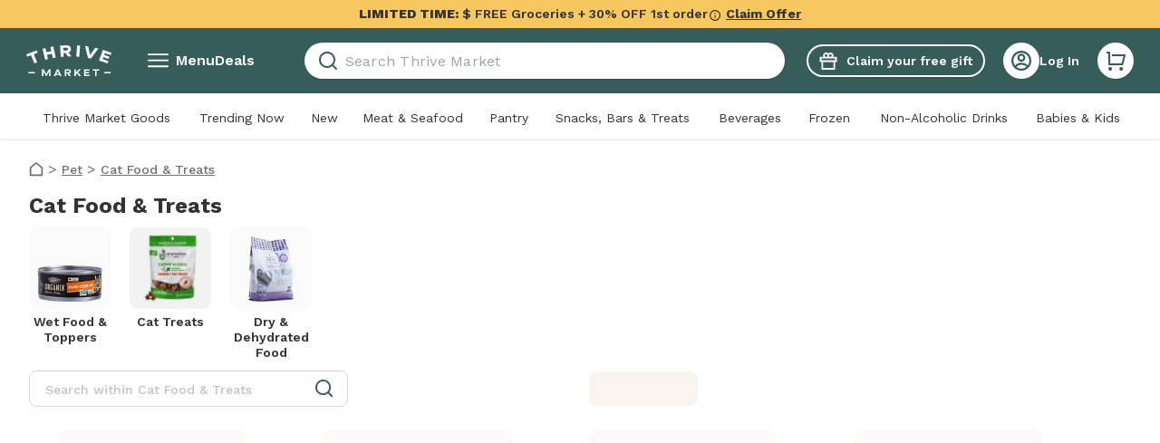

--- FILE ---
content_type: application/javascript; charset=UTF-8
request_url: https://assets.thrivemarket.com/_next/static/chunks/60504-fc1c61fded62acc3.js
body_size: 4081
content:
"use strict";(self.webpackChunk_N_E=self.webpackChunk_N_E||[]).push([[60504],{93704:function(e,t,r){var n,l=r(46513),i=r(75271);function a(){return(a=Object.assign?Object.assign.bind():function(e){for(var t=1;t<arguments.length;t++){var r=arguments[t];for(var n in r)({}).hasOwnProperty.call(r,n)&&(e[n]=r[n])}return e}).apply(null,arguments)}let o=i.forwardRef((e,t)=>i.createElement("svg",a({xmlns:"http://www.w3.org/2000/svg",viewBox:"0 0 8 14",suppressHydrationWarning:!0,ref:t},e),n||(n=i.createElement("path",{d:"M5.172 7 .222 2.05 1.636.636 8 7l-6.364 6.364L.222 11.95z"})))),s=(0,l.ZP)(o)(e=>{let{theme:t,fill:r,color:n,size:l}=e;return{height:void 0===l?"":"number"==typeof l?l:l.height,width:void 0===l?"":"number"==typeof l?l:l.width,fill:n?t.colors[n]:r}});t.Z=s},79213:function(e,t,r){r.d(t,{Z:function(){return s}});var n=r(29689),l=r.n(n),i=r(75271);let a=["free gift for you. claim gift now","featured brands","shop by category","welcome module","get started","autoship next shipment","related searches","cart module","shop by your values","share your experience with this product","acquisition promotion","move to cart action success banner","thrive gives donation","shopping list spotlight","extra savings","pick your free gift"];var o=r(91761);function s(){let{Ampli:e,getUniversalProperties:t}=(0,o.z)();return(0,i.useCallback)(async r=>{var n,i;let o={...t(),...r,"component label":l()(null!==(n=r["component label"])&&void 0!==n?n:""),"component type":l()(null!==(i=r["component type"])&&void 0!==i?i:""),"is carousel":!!r["is carousel"]};if(a.includes(o["component label"]))return null;try{let t=await (null==e?void 0:e.getInstance());null==t||t.componentLoaded(o)}catch(e){console.log(e)}},[e,t])}},93169:function(e,t,r){r.d(t,{b:function(){return a},z:function(){return i}});var n=r(81914),l=r(46513);let i=l.ZP.div.withConfig({componentId:"sc-7b4da44e-0"})(["overflow:auto;scroll-behavior:smooth;scrollbar-width:none;display:flex;overflow-y:hidden;"]),a=l.ZP.div.withConfig({componentId:"sc-7b4da44e-1"})(["display:",";flex-direction:row;margin-left:16px;gap:",";> a{flex:0 0 auto;}","{margin-left:0;}"],e=>{let{hasContainer:t}=e;return t?"block":"flex"},e=>{let{gapSize:t}=e;return t?"".concat(t,"px"):"unset"},(0,n.up)("lg"))},77962:function(e,t,r){r.d(t,{Z:function(){return v}});var n=r(52676),l=r(3847),i=r.n(l),a=r(75271),o=r(79213),s=r(26290),c=r(57688),d=r(65268),u=r(63545),f=r(87991),h=r(38209),p=r.n(h),m=r(48142),x=e=>{var t,r;let{listRef:l,cardWidth:i,childrenSize:o=0,onChange:s}=e,[c,d]=(0,a.useState)(!0),[u,f]=(0,a.useState)(!1),[h,x]=(0,a.useState)(0);(0,a.useEffect)(()=>{(null==l?void 0:l.current)&&x(Math.round(l.current.clientWidth/i)*i)},[l,i]);let b=(0,a.useCallback)(()=>{if(null==l?void 0:l.current){let{scrollLeft:e,scrollWidth:t,clientWidth:r}=l.current;d(0===e),f(e+r>=t)}},[l]),v=(0,a.useCallback)(()=>{if(null==l?void 0:l.current){let e=l.current.scrollLeft-h;l.current.scrollLeft=e}s&&s("left")},[l,s,h]),y=(0,a.useCallback)(()=>{if(null==l?void 0:l.current){let e=l.current.scrollLeft+h;l.current.scrollLeft=e}s&&s("right")},[l,s,h]);return((0,a.useEffect)(()=>{let e=null==l?void 0:l.current;if(e){let t=p()(()=>{b()},200),r=()=>{t()};return e.addEventListener("scroll",r),()=>e.removeEventListener("scroll",r)}},[l,b]),o*i<=(null!==(r=null===(t=l.current)||void 0===t?void 0:t.clientWidth)&&void 0!==r?r:0))?null:(0,n.jsx)(m.Z,{isLeftDisabled:c,isRightDisabled:u,scrollLeft:v,scrollRight:y})},b=r(93169),v=e=>{let{title:t,customHeader:r,onSeeAllClick:l,seeAllHref:h,seeAllTitle:p,onChange:m=()=>{},cardWidth:v=208,children:y,showControls:g=!0,showHeading:w=!0,testid:j,gapSize:k=0,componentLabel:C,componentType:Z,hasContainer:N=!1,useNewFontStyle:E=!0}=e,{viewport:L}=(0,d.F)(),R=(0,a.useRef)(null),S=(0,a.useRef)(null),z=a.Children.toArray(y).length,D=null!=p?p:"See All",{inView:M}=(0,a.useContext)(s.P),O=(0,o.Z)();(0,a.useEffect)(()=>{M&&C&&Z&&O({"component label":C,"component type":Z})},[C,Z,M,O]),(0,c.G)({containerElementRef:R,listRef:S});let P=w&&(r||t||h||l),q=L.desktop&&g;return(0,n.jsxs)(f.uT,{"data-testid":j,children:[w&&(P||q)&&(0,n.jsxs)(f.h4,{className:(0,u.Z)("pr-4 lg:pr-0",q&&!P&&"!justify-end"),children:[P&&(0,n.jsxs)(f.OR,{useNewFontStyle:E,children:[(0,n.jsx)("div",{style:{width:r?"100%":"auto"},children:null!=r?r:(0,n.jsx)("h3",{children:t})}),h?(0,n.jsx)(i(),{href:h,passHref:!0,legacyBehavior:!0,children:(0,n.jsx)(f.j8,{onClick:l,children:D})}):l&&(0,n.jsx)(f.j8,{onClick:l,children:D})]}),q&&(0,n.jsx)(x,{onChange:m,cardWidth:v+k,listRef:R,childrenSize:z})]}),(0,n.jsx)(b.z,{ref:R,children:(0,n.jsx)(b.b,{"data-testid":j?"".concat(j,"-static-list"):void 0,gapSize:k,hasContainer:N,ref:S,children:y})})]})}},57207:function(e,t,r){var n=r(52676),l=r(3847),i=r.n(l),a=r(84187),o=r(63545),s=r(25513);t.Z=e=>{let{children:t,className:r,onFollowInstrumentation:l,onMouseDown:c,href:d,...u}=e,f=(0,a.useRouter)(),h=e=>e.metaKey||e.shiftKey||e.ctrlKey&&!(0,s.R8)()||1===e.button,p=async e=>{h(e)&&await (null==l?void 0:l(e)),null==c||c(e)},m=async e=>{var t;if(!l||h(e)){u.onClick&&await u.onClick(e);return}e.preventDefault(),await (null==l?void 0:l(e)),u.onClick?await (null===(t=u.onClick)||void 0===t?void 0:t.call(u,e)):f.push(d.toString())};return(0,n.jsx)(i(),{className:(0,o.Z)("text-primary text-md font-semibold hover:text-medium-mint underline",r),prefetch:!1,href:d,...u,onMouseDown:p,onClick:m,children:t})}},36842:function(e,t,r){r.d(t,{zx:function(){return u},iz:function(){return k},X6:function(){return p},rU:function(){return y},TE:function(){return j},xv:function(){return m},Av:function(){return f}});var n=r(52676),l=r(75271),i=r(57207),a=r(24063),o=r(77511),s=r(63545);let c={primary:"primary",secondary:"secondary",tertiary:"tertiary",quaternary:"quaternary"},d={primary:{base:"bg-medium-mint text-white",hover:"hover:bg-dark-mint"},secondary:{base:"text-medium-mint border border-solid border-medium-mint bg-white",hover:"hover:bg-deprecated-french-vanilla"},tertiary:{base:"bg-deprecated-pale-guava text-primary",hover:"hover:bg-deprecated-hover-pale-guava"},quaternary:{base:"border border-solid border-pin-line-gray bg-white text-primary",hover:"hover:bg-light-gray hover:border-medium-gray"},link:{base:"font-semibold underline",hover:"hover:text-medium-mint"}},u=e=>{let{children:t,variant:r="primary",onClick:l,disabled:u=!1,isLoading:f,className:h,href:p,fullWidth:m,label:x,testId:b="",title:v,target:y,rel:g}=e,w=d[r].base,j=d[r].hover,k=f||u,C=(0,s.Z)(w,{"rounded-lg px-6 py-3 font-primary text-lg !font-bold":Object.keys(c).includes(r),"cursor-not-allowed bg-pin-line-gray text-white":k,[j]:!k,"inline-block text-center no-underline":p,"w-full":m},h,"aria-disabled:outline-none"),Z="primary"===r?o.Z.white:o.Z.middleGray,N=async e=>{if(u){e.preventDefault();return}l&&l(e)};return p?(0,n.jsx)(i.Z,{"data-testid":b,className:C,href:p,"aria-disabled":u,onClick:N,"aria-label":x,title:v,target:y,rel:g,children:t}):(0,n.jsx)("button",{"data-testid":b,className:C,onClick:l,disabled:u,"aria-label":x,children:f?(0,n.jsx)(a.Z,{color:Z}):t})},f=e=>{let{children:t,onClick:r,disabled:l=!1,isLoading:i,className:s,testId:c=""}=e,d=o.Z.middleGray;return(0,n.jsx)("button",{"data-testid":c,className:"inline-block underline p-0 m-0 bg-transparent border-none cursor-pointer font-inherit text-inherit disabled:opacity-60 disabled:cursor-default ".concat(s),onClick:r,disabled:l,children:i?(0,n.jsx)(a.Z,{color:d,size:"sm"}):t})};var h=r(4814);let p=e=>{let{as:t,className:r="",children:l}=e;return(0,n.jsx)(t,{className:(0,h.Z)("font-primary font-semibold text-primary",{h1:"text-[24px] leading-[28px] lg:text-[48px] lg:leading-[52px]",h2:"text-[24px] leading-[28px] lg:text-[40px] lg:leading-[44px]",h3:"text-[20px] leading-[24px] lg:text-[36px] lg:leading-[40px]"}[t],r),children:l})},m=e=>{let{as:t,className:r="",children:l}=e;return(0,n.jsx)(t,{className:(0,h.Z)("text-primary",r),children:l})};var x=r(3847),b=r.n(x),v=r(66565);let y=e=>{let{children:t,href:r,className:l="",prefetch:i=!1,target:a,...o}=e,s=(0,v.b)(r);return(0,n.jsx)(b(),{href:s,passHref:!0,prefetch:i,legacyBehavior:!0,children:(0,n.jsx)("a",{className:(0,h.Z)("text-primary font-base font-normal",l),target:a,...o,children:t})})};var g=r(60191),w=r(36987);let j=e=>{let{onRating:t}=e,[r,i]=(0,l.useState)(0),[a,o]=(0,l.useState)(0),s=e=>{i(e),t&&t(e)},c=e=>{o(e)},d=()=>{o(0)};return(0,n.jsx)("div",{className:"flex justify-center",children:[1,2,3,4,5].map(e=>(0,n.jsx)("button",{type:"button",onClick:()=>s(e),onMouseEnter:()=>c(e),onMouseLeave:d,className:"focus:outline-none pr-1 last-of-type:pr-0",children:e<=(a||r)?(0,n.jsx)(w.Z,{"data-testid":"csat-star-full",className:"fill-starry-yellow h-10 w-10"}):(0,n.jsx)(g.Z,{"data-testid":"csat-star-empty",className:"fill-starry-yellow h-10 w-10"})},e))})},k=e=>{let{children:t}=e;return(0,n.jsxs)("div",{className:"w-full relative flex py-6 items-center",children:[(0,n.jsx)("div",{className:"flex-grow border border-solid border-t border-pin-line-gray"}),t&&(0,n.jsx)("span",{className:"flex-shrink mx-4 text-primary text-sm",children:t}),(0,n.jsx)("div",{className:"flex-grow border border-solid border-t border-pin-line-gray"})]})}}}]);
//# sourceMappingURL=60504-fc1c61fded62acc3.js.map

--- FILE ---
content_type: application/javascript; charset=UTF-8
request_url: https://assets.thrivemarket.com/_next/static/chunks/96125-a7cea1513ab84ad8.js
body_size: 12313
content:
"use strict";(self.webpackChunk_N_E=self.webpackChunk_N_E||[]).push([[96125],{15647:function(e,t,r){var n,i=r(46513),l=r(75271);function o(){return(o=Object.assign?Object.assign.bind():function(e){for(var t=1;t<arguments.length;t++){var r=arguments[t];for(var n in r)({}).hasOwnProperty.call(r,n)&&(e[n]=r[n])}return e}).apply(null,arguments)}let a=l.forwardRef((e,t)=>l.createElement("svg",o({xmlns:"http://www.w3.org/2000/svg",fill:"none",viewBox:"0 0 21 21",suppressHydrationWarning:!0,ref:t},e),n||(n=l.createElement("path",{fill:"#333",d:"m16.03 14.617 4.284 4.282-1.416 1.415-4.281-4.283A8.96 8.96 0 0 1 9 18c-4.968 0-9-4.032-9-9s4.032-9 9-9c4.967 0 9 4.032 9 9a8.96 8.96 0 0 1-1.97 5.617m-2.006-.742A6.98 6.98 0 0 0 16 9c0-3.868-3.133-7-7-7S2 5.132 2 9s3.132 7 7 7a6.98 6.98 0 0 0 4.874-1.975z"})))),s=(0,i.ZP)(a)(e=>{let{theme:t,fill:r,color:n,size:i}=e;return{height:void 0===i?"":"number"==typeof i?i:i.height,width:void 0===i?"":"number"==typeof i?i:i.width,fill:n?t.colors[n]:r}});t.Z=s},73903:function(e,t,r){r.r(t);var n=r(52676);r(75271);var i=r(46513),l=r(85104);let o=i.ZP.div.withConfig({componentId:"sc-93a16b82-0"})(["padding:60px 0;"]);t.default=e=>{let{message:t}=e;return(0,n.jsx)(o,{children:(0,n.jsx)(l.Z,{message:t,withRecommender:!1,"data-testid":"SearchResultsEmpty_text"})})}},67186:function(e,t,r){r.d(t,{Z:function(){return w}});var n=r(52676),i=r(38375),l=r(75271),o=r(46513),a=r(93013);let s=o.ZP.div.withConfig({componentId:"sc-cc7d5959-0"})(["width:100%;"]);var d=e=>{let{total:t,filterGroups:r,appliedFilters:i,appliedRatings:o,isLoading:d,sortOptions:c,noLinkScroll:u}=e,[p,h]=(0,l.useState)(!1);return(0,n.jsx)(s,{"data-testid":"PLP_CatalogFilter",children:(0,n.jsx)(a.Z,{productTotal:t,filterGroups:null!=r?r:{},appliedFilters:null!=i?i:{},appliedRatings:null!=o?o:{},isMobileFilterOpen:p,setIsMobileFilterOpen:()=>h(!p),isFetching:!!d,sortOptions:c,noLinkScroll:u})})},c=r(92015),u=r(51173),p=r(98466),h=r(59064),f=r(59465),m=r(29922),g=r(11589);let x=o.ZP.div.withConfig({componentId:"sc-1a0541f2-0"})(["display:flex;justify-content:space-between;width:100%;> div{max-width:fit-content;}"]),v=(0,o.ZP)(g.ZP).withConfig({componentId:"sc-1a0541f2-1"})(["position:sticky;display:flex;z-index:20;padding-top:16px;padding-bottom:16px;top:",";background:",";transition:top 0.5s ease-in-out;"],e=>{let{headerHeight:t,promoBannerHeight:r,plpUtilityNavHeight:n,isScrollingDown:i,isAtTopOfPage:l,showCutoffMessage:o}=e;return i&&o?"".concat(n+102,"px"):i?"".concat(n+62,"px"):l||i||!o?l?"".concat(t+n,"px"):"".concat(t-r+n,"px"):"".concat(t-r,"px")},e=>{let{theme:t}=e;return t.colors.white});var w=e=>{let{filterGroups:t,sortOptions:r,appliedFilters:l,appliedRatings:o,emptyResults:a,isLoading:s,total:g,noLinkScroll:w}=e,b=(0,i.v9)(f.e),y=(0,i.v9)(p.W),j=(0,i.v9)(m.i),{isScrollingDown:C}=(0,u.Z)(100),Z=(0,i.v9)(h.v),{showCutoffMessage:P}=(0,c.Z)();return a?null:(0,n.jsx)(v,{headerHeight:y,promoBannerHeight:j,plpUtilityNavHeight:b,isScrollingDown:C,isAtTopOfPage:Z,showCutoffMessage:P,children:(s||!!t||!!r)&&(0,n.jsx)(x,{children:(0,n.jsx)(d,{total:g,filterGroups:t,appliedFilters:l,appliedRatings:o,isLoading:s,sortOptions:r,noLinkScroll:w})})})}},99732:function(e,t,r){r.r(t),r.d(t,{default:function(){return W}});var n=r(52676),i=r(84187),l=r(75271),o=r(21067),a=r(55292),s=r(9382),d=r(65268),c=r(96e3),u=r(38375),p=r(86095),h=r(98466),f=r(59465);let m=function(e){let{topOffset:t=0,noOffset:r=!1}=arguments.length>1&&void 0!==arguments[1]?arguments[1]:{},n=!(arguments.length>2)||void 0===arguments[2]||arguments[2],o=(0,i.useRouter)(),a=(0,l.useRef)(!0),s=l.useRef({});s.current.plpUtilityNavHeight=(0,u.v9)(f.e),s.current.headerHeight=(0,u.v9)(h.W);let{url:d}=(0,p.k)(),m=l.useRef({}),g=l.useRef({});m.current.path=d.pathname,m.current.queryString=d.query,(0,l.useEffect)(()=>{let i=()=>{var i;if(!n)return;let l=m.current.path===(null!==(i=g.current.path)&&void 0!==i?i:m.current.path),o=m.current.queryString!==g.current.queryString;if(e.current&&l&&o&&!r){let r=-1*Math.abs(s.current.headerHeight+s.current.plpUtilityNavHeight+t);(0,c.Z)(e.current,{duration:500,offset:r-32})}g.current.path=m.current.path,g.current.queryString=m.current.queryString};return a.current&&n&&(i(),a.current=!1),o.events.on("routeChangeComplete",i),()=>o.events.off("routeChangeComplete",i)},[t,o.events,e,r,n])};var g=r(79598),x=r(36902),v=r(82691),w=r.n(v),b=r(46513),y=r(26684),j=r(73903),C=r(14448),Z=r(59352),P=r(29825),k=r(58813),I=r(53437),E=r(11589),S=r(39550);let z=b.ZP.div.withConfig({componentId:"sc-dec35bad-0"})(["padding-bottom:24px;"]),L=b.ZP.div.withConfig({componentId:"sc-dec35bad-1"})(["display:flex;padding:8px 0;gap:8px;"]);var R=()=>(0,n.jsx)(E.ZP,{children:(0,n.jsxs)(z,{children:[(0,n.jsx)(S.Z,{width:"100px",height:"16px",margin:"0 0 12px 0",rounded:!0}),(0,n.jsxs)(L,{children:[(0,n.jsx)(S.Z,{width:"150px",height:"44px",rounded:!0}),(0,n.jsx)(S.Z,{width:"150px",height:"44px",rounded:!0}),(0,n.jsx)(S.Z,{width:"150px",height:"44px",rounded:!0})]})]})}),F=r(98634),_=r(16692),M=r(10550),N=r(77583),O=r(67186),T=r(29983);let A=b.ZP.div.withConfig({componentId:"sc-286b1e8f-0"})(["padding-bottom:",";"],e=>{let{isLarge:t}=e;return t?"30px":"11px"}),H=b.ZP.h1.withConfig({componentId:"sc-286b1e8f-1"})(["font-size:1.3125rem;color:",";font-family:",";font-weight:600;line-height:1.5rem;","{font-size:1.125rem;}"],e=>{let{theme:t}=e;return t.colors.black},e=>{let{theme:t}=e;return t.fonts.primary},F.Pp),q=b.ZP.div.withConfig({componentId:"sc-286b1e8f-2"})(["padding-bottom:40px;"]);var G=function(e){let{title:t,items:r,total:i,keyExtractor:o,renderItem:a,pagination:s,children:d,alternateSearches:c,withAlternateSearches:u,relatedSearches:p,withRelatedSearches:h,searchQuery:f,withSearch:m,sortOptions:g,filterGroups:x,appliedFilters:v,appliedRatings:b,isLoading:S,headerComponent:z,emptyStateMessage:L,emptyListingRecommended:G,renderRows:W,additionalHeaderContent:D,freshnessGuaranteeData:J,isL1orL2PLP:B=!0,isCarousel:K,addImagePriority:U,isPageTypeSales:V,isPLP:X,hideSmartCartFill:$,noLinkScroll:Q,placeInterludesAtEnd:Y=!1,componentKey:ee}=e,{rows:et,interludes:er}=(0,M.c)({items:r,rows:6,interludes:d}),{showFreshnessGuaranteeMessage:en}=(0,_.Z)(r),ei=h&&!w()(p),el=w()(r)&&!S,eo=(0,l.useCallback)((e,t,r,i)=>(0,n.jsx)(N.Z,{componentKey:ee,items:e,isLoading:S,cardsPerRow:t,plpContentOffset:r,keyExtractor:o,renderItem:a,interludes:i}),[ee,S,o,a]),ea=(0,l.useMemo)(()=>!ee&&(0,n.jsx)(T.Z,{rows:et,isLoading:S,keyExtractor:o,renderItem:a,interludes:er,placeInterludesAtEnd:Y,addImagePriority:U,hideSmartCartFill:$,isCarousel:K}),[U,$,er,K,ee,S,o,Y,a,et]),es=V?"this sale":t;return(0,n.jsxs)(n.Fragment,{children:[(0,n.jsxs)(E.ZP,{children:[!!z&&(0,n.jsx)(A,{children:(0,n.jsx)(z,{})}),D,m&&(0,n.jsx)(A,{children:(0,n.jsx)(Z.default,{title:es,query:f})}),u&&(S?(0,n.jsx)(R,{}):!w()(c)&&(0,n.jsx)(A,{children:(0,n.jsx)(I.default,{pillContainerClassName:"-mx-4 px-4",title:y.LD,searches:c})}))]}),en&&!S&&(0,n.jsx)(k.Z,{data:J}),!X&&(0,n.jsx)(O.Z,{sortOptions:g,filterGroups:x,appliedFilters:v,appliedRatings:b,emptyResults:el,total:i,isLoading:!!S,noLinkScroll:Q}),!B&&(0,n.jsx)(E.ZP,{children:(0,n.jsxs)(H,{"data-testid":"PLP-L3-Grid-Title",children:[t,i>0&&(0,n.jsxs)(F.Pp,{children:[" (",i,")"]})]})}),(0,n.jsxs)(q,{children:[ee&&eo(r,void 0,void 0,er),W?W(r,void 0,void 0,er):ea,el&&(0,n.jsx)(j.default,{message:L}),el&&G&&(0,n.jsx)("div",{"data-testid":"Recommender_Container",children:(0,n.jsx)(P.default,{})})]}),(0,n.jsxs)(E.ZP,{children:[ei&&(0,n.jsx)(A,{isLarge:!0,children:(0,n.jsx)(I.default,{pillContainerClassName:"-mx-4 px-4",title:y.Kj,searches:p,globalSearch:!0})}),s&&(0,n.jsx)(C.default,{pagination:s,isLoading:S})]})]})},W=(0,l.memo)(function(e){let{children:t,filterEventProps:r,handleInView:l,noOffset:c=!1,hideVerticalGrid:u=!1,noAutoScroll:p,...h}=e,{gridRef:f}=function(e){let t=(0,d.F)().viewport.greaterThan.md,{query:r}=(0,i.useRouter)(),{divRef:n,inView:l}=(0,s.Z)(t?{options:{rootMargin:"-3% 0px"},refresh:r.key}:{options:{rootMargin:"-15% 0px"},refresh:r.key});return(0,a.h)(()=>{e&&e(l)},[l]),{gridRef:n}}(l),{viewport:v}=(0,d.F)(),{pathname:w}=(0,i.useRouter)(),b=(0,g.th)(w);return m(f,{topOffset:h.topOffset,noOffset:c},!p),(0,o.Z)(r),(0,n.jsx)("div",{id:"grid-observer",ref:f,children:v.lessThan.lg?(0,n.jsx)(G,{...h,isCarousel:u&&!b,children:t}):(0,n.jsx)(x.ZP,{...h,children:t})})})},14448:function(e,t,r){r.r(t),r.d(t,{default:function(){return f}});var n=r(52676),i=r(84187),l=r(15944),o=r.n(l);r(75271);var a=r(38375),s=r(3869),d=r(86947),c=r(79129),u=r(46513),p=r(39550);let h=(0,u.ZP)(p.Z).attrs(()=>({rounded:!0,height:"20px",width:"100px"})).withConfig({componentId:"sc-34335ab7-0"})(["margin:0 auto;"]);var f=e=>{let{pagination:t,isLoading:r}=e,l=(0,i.useRouter)(),u=(0,a.v9)(c.z),p=(0,a.v9)(d.F);return t.count<2?null:(0,n.jsx)("div",{"data-testid":"plp-pagination",children:r?(0,n.jsx)(h,{}):(0,n.jsx)(s.Z,{withHref:!0,currentPage:t.cur_page,count:t.count,onClickHandler:e=>{let t=o().stringify({...u,cur_page:e});l.push({pathname:p,query:t})}})})}},59352:function(e,t,r){r.r(t),r.d(t,{default:function(){return O}});var n=r(52676),i=r(32222),l=r.n(i),o=r(67929),a=r.n(o),s=r(84187),d=r(15944),c=r.n(d),u=r(38375),p=r(50626),h=r(65268),f=r(46150),m=r(88668),g=r(75271),x=r(1671),v=r(46513),w=r(81914),b=r(42195),y=r(15647),j=r(61341);let C=v.ZP.form.withConfig({componentId:"sc-b1aa3875-0"})(["position:relative;"]),Z=v.ZP.input.withConfig({componentId:"sc-b1aa3875-1"})(["display:block;width:100%;height:40px;padding:0 48px 0 17px;padding-right:",";font-size:1rem;line-height:1rem;border-radius:8px;font-weight:500;appearance:none;font-family:",";background:",";border:1px solid ",";color:",";text-overflow:ellipsis;white-space:nowrap;overflow:hidden;&::placeholder{color:",";font-size:0.875rem;}","{width:352px;border-width:1px;line-height:1.1875rem;}"],e=>{let{isActive:t}=e;return t?"52px":"16px"},e=>{let{theme:t}=e;return t.fonts.primary},e=>{let{theme:t}=e;return t.colors.white},e=>{let{theme:t}=e;return t.colors.pinLine},e=>{let{isActive:t,theme:r}=e;return t?r.colors.darkMint:r.colors.darkGray},e=>{let{theme:t}=e;return t.colors.middleGray},(0,w.up)("lg")),P=v.ZP.div.withConfig({componentId:"sc-b1aa3875-2"})(["position:absolute;top:0;bottom:0;height:40px;display:flex;place-items:center;left:",";right:",";pointer-events:",";path{fill:",";}"],e=>{let{right:t}=e;return t?"":"16px"},e=>{let{right:t}=e;return t?"16px":""},e=>{let{withEvents:t}=e;return t?"auto":"none"},e=>{let{theme:t}=e;return t.colors.darkMint}),k=v.ZP.button.withConfig({componentId:"sc-b1aa3875-3"})(["width:32px;height:32px;border-radius:100%;place-items:center;background:",";","{display:none;}"],e=>{let{theme:t}=e;return t.colors.pastelPeach},(0,w.up)("lg")),I=(0,g.forwardRef)((e,t)=>{let{title:r,isActive:i,onSubmit:l,onClear:o,...a}=e;return(0,n.jsxs)(C,{action:"",onSubmit:l,children:[(0,n.jsx)(P,{right:!0,children:(0,n.jsx)(y.Z,{size:20})}),(0,n.jsx)(Z,{ref:t,type:"search",name:"filter.search","data-testid":"FilterSearch_input",placeholder:r?"Search within ".concat(r):"Search",isActive:i,"aria-label":"Filter search input",...a}),i&&(0,n.jsx)(P,{right:!0,withEvents:!0,children:(0,n.jsx)(k,{"data-testid":"clear_search",type:"button",onClick:o,"aria-label":j.fc,children:(0,n.jsx)(b.Z,{size:12})})})]})});var E=r(51842),S=r.n(E);let z=v.ZP.div.withConfig({componentId:"sc-d2406431-0"})(["display:none;height:48px;border-radius:20px;background:",";","{display:flex;}"],e=>{let{theme:t}=e;return t.colors.lightMint},(0,w.up)("lg")),L=v.ZP.div.withConfig({componentId:"sc-d2406431-1"})(["padding:0 8px 0 16px;display:flex;align-items:center;font-weight:500;font-size:1rem;line-height:1.1875rem;color:",";"],e=>{let{theme:t}=e;return t.colors.darkMint}),R=v.ZP.button.withConfig({componentId:"sc-d2406431-2"})(["padding:0 16px 0 8px;display:flex;align-items:center;justify-content:center;"]);var F=e=>{let{query:t,onClear:r}=e;return(0,n.jsxs)(z,{"data-testid":"SearchTag",children:[(0,n.jsx)(L,{children:S()(t,{length:50})}),(0,n.jsx)(R,{type:"button",onClick:r,"data-testid":"SearchTag_clear_cta",children:(0,n.jsx)(b.Z,{size:9,color:"darkMint"})})]})};let _=v.ZP.div.withConfig({componentId:"sc-ca6ccdda-0"})(["display:flex;gap:8px;margin-right:17px;"]);var M=e=>{let{title:t,query:r,onSubmit:i,onClear:l}=e,{currentPath:o,previousPath:a}=(0,u.v9)(m.I),{register:s,handleSubmit:d,reset:c}=(0,x.cI)({defaultValues:{filter:{search:""}}});return(0,g.useEffect)(()=>{a&&o!==a&&c({filter:{search:""}})},[o,a]),(0,n.jsxs)(_,{children:[(0,n.jsx)(I,{title:t,...s("filter.search",{required:!0}),isActive:!0,onSubmit:d(e=>{if(i(e),c({filter:{search:""}}),document.activeElement instanceof HTMLElement){var t;null===(t=document.activeElement)||void 0===t||t.blur()}})}),r&&(0,n.jsx)(F,{query:r,onClear:l})]})},N=e=>{let{title:t,query:r,onSubmit:i,onClear:l}=e,{currentPath:o,previousPath:a}=(0,u.v9)(m.I),{register:s,reset:d,setValue:c,handleSubmit:p}=(0,x.cI)({defaultValues:{filter:{search:null!=r?r:""}}});return(0,g.useEffect)(()=>{a&&o!==a&&d({filter:{search:""}})},[o,a]),(0,g.useEffect)(()=>{c("filter.search",r)},[r]),(0,n.jsx)(I,{...s("filter.search",{required:!0}),title:t,isActive:!!r,onSubmit:p(e=>{if(i(e),document.activeElement instanceof HTMLElement){var t;null===(t=document.activeElement)||void 0===t||t.blur()}}),onClear:()=>{l(),d({filter:{search:""}})}})},O=e=>{let{title:t,query:r}=e,{push:i}=(0,s.useRouter)(),{currentQuery:o,currentPath:d}=(0,u.v9)(m.I),g=(0,u.I0)(),{viewport:x}=(0,h.F)(),v=(0,p.Z)("grid"),w=e=>{let t=a()(v,o,e);(null==t?void 0:t.cur_page)&&(t.cur_page=1),g((0,f.e)({filterEvent:{"component type":"subsearch","component label":"search","filters added":"search - ".concat(e.filter.search)}})),i({pathname:d,search:c().stringify(t)})},b=()=>{var e;let t=l()(o);delete t.auto_correct,delete t.filter.search,Object.keys(t.filter).length||delete t.filter,g((0,f.e)({filterEvent:{"component type":"subsearch","component label":"search","filters removed":"search - ".concat(null===(e=o.filter)||void 0===e?void 0:e.search)}})),i({pathname:d,search:c().stringify(t)})};return x.greaterThan.lg?(0,n.jsx)(M,{title:t,query:r,onSubmit:w,onClear:b}):(0,n.jsx)(N,{title:t,query:r,onSubmit:w,onClear:b})}},29825:function(e,t,r){r.r(t);var n=r(52676),i=r(75271),l=r(38375),o=r(13043),a=r(79213),s=r(66679),d=r(98927),c=r(96030),u=r(34795),p=r(65268),h=r(56551),f=r(58144),m=r(86938),g=r(75752),x=r(49576),v=r(51507),w=r(28154),b=r(34569);t.default=e=>{let{horizontalCarousel:t=!0,cardType:r="smallProductCard",onSeeAllClick:y,searchTerm:j="",productsSourceEndpoint:C,recommenderKey:Z=b.$X,title:P="Recommended for you",dataTestId:k,componentLabel:I,useComponentLabelForLoadedEvent:E,cardWidth:S,shouldSendLoadedEvent:z}=e,L=(0,l.I0)(),R=(0,l.v9)(h.Z),F=(0,l.v9)(e=>(0,m.R)(e,Z)),_=(0,l.v9)((0,g.D)(Z)),{keyExtractor:M,renderItem:N}=(0,u.Z)({productCardType:r}),O=(0,a.Z)(),T=(0,p.F)().viewport.greaterThan.lg,A=(0,s.Z)(),H=!C;return((0,i.useEffect)(()=>{if(_)return;let e={customerId:R.id};L((0,f.d)(Z,H?e:{reqsource:"web",page_size:15,filter:{search:j}},C))},[_,j,H,R.id,L,C,Z]),(0,i.useEffect)(()=>{if(z&&(null==F?void 0:F.products.length)){var e;let t=(0,d.x)(void 0),r=A(null!==(e=null==F?void 0:F.products)&&void 0!==e?e:[]);O({"component label":"recommended for you","component type":T?o.re.MdCardSlider:o.re.SmCardTableView,"is carousel":!0,...(0,w.Z)(null==F?void 0:F.products),...r,...t})}},[null==F?void 0:F.products,_,O,z,T]),_&&(null==F?void 0:F.products.length)!==0)?(0,n.jsx)("div",{"data-testid":H?"Search_recommended_carousel":k,children:(0,n.jsx)(c.Z,{title:P,items:(null==F?void 0:F.products)||[],seeAllHref:v.$S,isLoading:_===x.v.FETCHING,horizontalCarousel:t,keyExtractor:M,renderItem:N,onSeeAllClick:y,componentLabel:I,useComponentLabelForLoadedEvent:E,cardType:r,cardWidth:S})}):null}},34569:function(e,t,r){r.d(t,{$X:function(){return n},CZ:function(){return i},gE:function(){return o},i2:function(){return l}});let n="search-recs",i="also-bought-recommendations",l="Whoops, no results found.",o="Sorry, we couldn’t find anything matching your search."},85104:function(e,t,r){r.d(t,{Z:function(){return A}});var n,i,l,o,a,s=r(52676),d=r(407),c=r.n(d),u=r(75271),p=r(38375),h=r(26684),f=r(13165),m=r(34569),g=r(57207),x=r(81914),v=r(46513);function w(){return(w=Object.assign?Object.assign.bind():function(e){for(var t=1;t<arguments.length;t++){var r=arguments[t];for(var n in r)({}).hasOwnProperty.call(r,n)&&(e[n]=r[n])}return e}).apply(null,arguments)}let b=u.forwardRef((e,t)=>u.createElement("svg",w({xmlns:"http://www.w3.org/2000/svg",width:75,height:79,fill:"none",suppressHydrationWarning:!0,ref:t},e),n||(n=u.createElement("path",{fill:"#9FAAA9",d:"M29.153 51.772c-2.054-5.292-5.347-9.72-8.853-14.076-.992-1.26-.531-3.744 1.098-4.968.956-.72 1.098-1.548.991-2.592-.248-2.448.46-4.536 2.373-6.12.46-.36.531-.612.319-1.188-1.098-3.096-.32-5.328 2.443-6.912.531-.288.602-.54.46-1.116-.814-3.492-.035-5.184 3.187-6.624.532-.252.638-.54.709-1.08.354-2.808 2.16-4.572 4.922-4.68.602 0 .814-.396 1.098-.72C40.2-.967 43.6-.427 44.982 2.848c.177.396.39.576.743.756 2.515 1.332 3.435 3.708 2.302 6.372-.283.684-.106 1.08.248 1.656 1.24 2.088 1.806 4.248.142 6.408-.425.54-.177 1.008-.071 1.476.602 2.412.779 4.752-.992 6.804-.39.468-.141.9 0 1.332.46 1.44.532 2.88-.283 4.176-.602.936-.637 1.8-.496 2.844.39 2.376-.637 4.068-2.868 4.896-5.701 2.124-9.915 6.12-13.563 10.908-.283.396-.53.792-.814 1.188-.035.072-.142.108-.248.18zm4.639-18.432c-1.275 0-2.408.468-3.896 1.728-.46.648-.354 1.872.107 2.088.566.252 1.204-.972 1.558-1.224 1.735-1.152 2.656-.684 4.143.72.425.396.85.72 1.346 1.008.566.324.956-.18 1.38-.468.284-.18 0-.936-.247-1.224-1.275-1.548-2.16-2.628-4.391-2.7zm-3.612-5.328c.035.864.248 1.26 1.31 1.26.744 0 1.7-.972 1.629-1.872-.035-.864-.567-1.332-1.381-1.296-1.204.036-1.487.936-1.558 1.908M41.016 29.2c0-.936-.46-1.404-1.275-1.512-.885-.072-1.948.864-1.948 1.728 0 .9.425 1.476 1.346 1.476 1.098 0 1.735-.648 1.841-1.692z"})),i||(i=u.createElement("path",{fill:"#375D5A",d:"M1.684 30.766c2.351-.79 4.24.036 6.056.898 7.874 3.735 13.467 9.84 17.136 17.67 1.069 2.335 1.176 5.028 1.247 7.614.107 5.351.107 10.703.25 16.054.07 2.334-3.136 6.034-3.527 5.998-1.782-.18-3.599-.395-5.309-1.006-1.46-.539-2.101-1.4-1.389-2.765 1.282-2.443.285-4.166-.784-6.321-1.567-3.089-1.639-6.645-1.567-10.092.071-2.514.32-5.064.071-7.578-.214-2.012-.713-3.951-1.603-5.783-2.6-5.495-5.629-10.702-10.617-14.689z"})),l||(l=u.createElement("path",{fill:"#6A7F7D",d:"M29.04 66.982c-.36-3.082-.18-6.306.216-9.565.072-.531 8.098-10.911 13.244-14.418 2.664-1.807 5.47-3.153 8.854-2.515 3.707.708 6.478 2.515 7.45 6.34.611 2.48.755 8.61.143 8.786-.72.213-2.195-1.842-2.663-2.302-3.599-3.401-6.55-3.366-10.005.319-4.103 4.428-8.133 8.927-11.228 14.134-1.152 1.949-2.52 3.827-4.571 4.996-.36.212-.72.637-1.152.425-.468-.213-.216-.744-.252-1.134v-5.137z"})),o||(o=u.createElement("path",{fill:"#375D5A",d:"M49.567 35.343c-.035-1.369.285-2.305 1.141-3.386 1.462-1.873 2.746-3.89 4.635-5.403 1.854-1.513 3.851-2.45 6.311-1.873 1.07.252 2.032-.036 2.96-.649 2.531-1.549 3.886-1.297 5.847.865a26.6 26.6 0 0 1 4.457 6.628c.392 2.485-.713 1.657-1.284 1.26-1.39-1.008-2.424-2.269-3.672-3.35-.856-.756-1.676-1.548-2.781-1.98-1.926-.757-3.459-.36-5.135 1.116-3.422 3.062-6.81 6.232-10.589 8.897q-.802.54-1.605.324c-.677-.18-.285-1.404-.32-2.45z"})),a||(a=u.createElement("path",{fill:"#6A7F7D",d:"M16.977 34.563c-.895-1.578-.967-3.085-1.217-4.522-.752-4.312-2.649-7.852-7.087-9.605-2.004-.806-4.08-.84-6.192-.595-.823.105-1.682.35-2.434-.106-.322-.525 1.074-1.402 1.862-1.857.823-.456 1.718-.806 2.577-1.227 5.225-2.454 11.059-.105 14.495 3.26 1.431 1.402 2.29 3.12.966 5.117a.93.93 0 0 0-.179.526c.322 3.295-2.004 5.749-2.791 9.009M50.934 28.802c-.653-1.15-.907-1.978-.362-2.948 1.015-1.762 1.052-3.668.362-5.538-.254-.72-.072-1.043.508-1.367 5.588-3.056 11.43-2.984 17.38-1.474.435.108.943.252 1.233 1.007-3.918.072-7.656.79-11.284 2.085-3.955 1.403-5.805 4.783-7.873 8.235z"})))),y=(0,v.ZP)(b)(e=>{let{theme:t,fill:r,color:n,size:i}=e;return{height:void 0===i?"":"number"==typeof i?i:i.height,width:void 0===i?"":"number"==typeof i?i:i.width,fill:n?t.colors[n]:r}}),j=v.ZP.div.withConfig({componentId:"sc-e345d7a8-0"})(["display:flex;align-items:center;gap:18px;font-family:",";flex-direction:column;","{flex-direction:row;gap:24px;}"],e=>{let{theme:t}=e;return t.fonts.primary},(0,x.up)("md")),C=v.ZP.h1.withConfig({componentId:"sc-e345d7a8-1"})(["font-size:1.25rem;font-weight:700;line-height:1.75rem;font-family:",";text-align:center;","{text-align:left;font-size:1.5rem;line-height:2.0625rem;}"],e=>{let{theme:t}=e;return t.fonts.primary},(0,x.up)("md")),Z=(0,v.ZP)(y).withConfig({componentId:"sc-e345d7a8-2"})(["flex:1 0 auto;max-width:75px;"]);var P=e=>{let{searchQuery:t,children:r}=e;return(0,s.jsxs)(j,{children:[(0,s.jsx)(Z,{}),(0,s.jsxs)("div",{className:"flex flex-col gap-2 justify-center items-center md:items-start",children:[(0,s.jsxs)(C,{children:["Awww Shucks! We found no results for “",t,"”."]}),(0,s.jsxs)("p",{className:"text-sm text-center md:text-left",children:["We couldn’t find anything matching your search. For additional help, visit the"," ",(0,s.jsx)(g.Z,{href:"https://help.thrivemarket.com/hc/en-us",rel:"noreferrer",target:"_blank",className:"text-sm",children:"help section"}),". ","Have a product suggestion?"," ",(0,s.jsx)(g.Z,{href:"https://help.thrivemarket.com/hc/en-us/articles/360001360746-How-can-I-recommend-new-products-or-brands-I-would-like-to-see-on-Thrive-Market",rel:"noreferrer",target:"_blank",className:"text-sm",children:"Tell us what you're looking for"})]}),r]})]})},k=r(11589),I=r(68050),E=r(8838),S=r(44718);let z=v.ZP.div.withConfig({componentId:"sc-c6da4581-0"})(["padding:24px 0;","{padding-top:32px;padding-bottom:7px;display:grid;column-gap:24px;grid-template-rows:auto 1fr;}"],(0,x.up)("md")),L=v.ZP.div.withConfig({componentId:"sc-c6da4581-1"})(["display:flex;align-items:center;justify-content:center;width:26.66vw;height:26.66vw;margin:0 auto 36px auto;border-radius:50%;background:",";","{margin:0 0 0 auto;width:116px;height:116px;grid-column:1;grid-row:span 2;}"],e=>{let{theme:t}=e;return t.colors.paleGuava},(0,x.up)("md")),R=(0,v.ZP)(S.Z).withConfig({componentId:"sc-c6da4581-2"})(["width:15.23vw;","{width:67px;}"],(0,x.up)("md")),F=v.ZP.h2.withConfig({componentId:"sc-c6da4581-3"})(["display:block;margin-bottom:16px;font-family:",";font-weight:500;font-size:20px;line-height:28px;text-align:center;","{text-align:left;grid-column:2;}"],e=>{let{theme:t}=e;return t.fonts.primary},(0,x.up)("md")),_=v.ZP.p.withConfig({componentId:"sc-c6da4581-4"})(["text-align:center;padding:0 20px;","{padding:0;text-align:left;grid-column:2;}"],(0,x.up)("md"));var M=e=>{let{title:t,message:r}=e;return(0,s.jsxs)(z,{children:[(0,s.jsx)(L,{children:(0,s.jsx)(R,{})}),(0,s.jsx)(F,{"data-testid":"SearchResultsEmpty_title",children:t}),r&&(0,s.jsx)(_,{"data-testid":"SearchResultsEmpty_text",children:r})]})},N=r(29825);let O=c()(()=>Promise.all([r.e(1671),r.e(35474)]).then(r.bind(r,53437)),{loadableGenerated:{webpack:()=>[53437]},ssr:!1}),T="smallProductCard";var A=e=>{var t;let{alternateSearches:r=[],message:n,searchQuery:i="",title:l,withRecommender:o=!0,withAlternateSearches:a=!1,showNewEmptyText:d,alternateSearchesTitle:c,originalSearchQuery:u}=e,g=(0,p.v9)(I.Q),x=a&&!!(null==r?void 0:r.length),v=null==r?void 0:null===(t=r[0])||void 0===t?void 0:t.term;return(0,s.jsxs)(k.ZP,{enableWideScreen:!0,className:"pt-6 lg:pt-7 gap-8 flex flex-col items-start overflow-x-hidden",children:[x&&(0,s.jsx)(O,{pillContainerClassName:"-ml-4 lg:ml-auto px-4 lg:px-0",title:c||h.LD,searches:r}),d?(0,s.jsx)(P,{searchQuery:i,children:i&&u&&i!==u&&(0,s.jsx)(f.Z,{className:"text-sm",query:u})}):(0,s.jsx)(M,{title:l||m.i2,message:n||m.gE}),g&&o&&(0,s.jsxs)("div",{className:"w-full -ml-4 lg:ml-auto",children:[x&&!d&&(0,s.jsx)(N.default,{cardType:T,horizontalCarousel:!0,productsSourceEndpoint:E.q,recommenderKey:m.CZ,searchTerm:v,title:"Members who searched ".concat(i," also bought"),componentLabel:"members also searched for",useComponentLabelForLoadedEvent:!0}),(0,s.jsx)(N.default,{cardType:T,horizontalCarousel:!0,componentLabel:"recommended for you",useComponentLabelForLoadedEvent:!0})]})]})}},53437:function(e,t,r){r.r(t);var n=r(52676),i=r(67929),l=r.n(i),o=r(3847),a=r.n(o),s=r(15944),d=r.n(s),c=r(75271),u=r(38375),p=r(81914),h=r(46513),f=r(53744),m=r(79213),g=r(95934),x=r(88668),v=r(51507),w=r(63545);let b=h.ZP.p.withConfig({componentId:"sc-fa101492-0"})(["font-family:",";font-weight:700;font-size:1.25rem;line-height:1.75rem;"],e=>{let{theme:t}=e;return t.fonts.primary}),y=h.ZP.div.withConfig({componentId:"sc-fa101492-1"})(["width:100vw;display:flex;overflow-x:auto;gap:16px;",";","{width:auto;"],e=>{let{theme:t}=e;return t.hideScrollbars},(0,p.up)("md")),j=h.ZP.div.withConfig({componentId:"sc-fa101492-2"})(["flex:0 0 auto;"]),C=(0,h.ZP)(g.Z).withConfig({componentId:"sc-fa101492-3"})(["margin:0;padding:14px 16px;font-size:0.875rem;font-weight:500;border-radius:42px;line-height:1.125rem;"]);t.default=(0,c.memo)(e=>{let{title:t,searches:r,globalSearch:i,className:o,pillContainerClassName:s}=e,p=(0,c.useRef)(null),{currentPath:h,currentQuery:g}=(0,u.v9)(x.I),Z=(0,f.Z)(),P=(0,m.Z)(),k={"component label":(":"===t.charAt(t.length-1)?t.slice(0,-1):t).toLocaleLowerCase(),"component type":"keyword pills"},I=e=>Z({...k,"click type":"link","link copy":"".concat(e.currentTarget.textContent)});return(0,c.useEffect)(()=>{p.current&&(p.current.scrollLeft=0)},[r]),(0,c.useEffect)(()=>{P(k)},[]),(0,n.jsxs)("div",{"data-testid":"SearchResults",className:(0,w.Z)("flex flex-col gap-4",o),children:[(0,n.jsx)(b,{children:t}),(0,n.jsx)(y,{ref:p,"data-testid":"SearchResults_content",className:s,children:r.map(e=>{let{term:t}=e;return(0,n.jsx)(j,{children:(0,n.jsx)(a(),{href:{pathname:i?v.Gp:h,search:d().stringify(l()({},{...g,cur_page:void 0},{filter:{search:t}}))},passHref:!0,legacyBehavior:!0,children:(0,n.jsx)(C,{as:"a",onClick:I,children:t})})},t)})})]})})},92015:function(e,t,r){r.d(t,{Z:function(){return d}});var n=r(75271),i=r(38375),l=r(73749);let o=e=>{var t,r,n;let{order:i}=e;return null!=i&&null!==(r=i.last)&&void 0!==r&&null!==(t=r.items)&&void 0!==t&&!!t.length&&(null==i?void 0:null===(n=i.last)||void 0===n?void 0:n.items.some(e=>(null==e?void 0:e.reorder.box_type)===l.zC))};var a=r(48743),s=r(34220),d=()=>{let e=(0,i.v9)(o),t=(0,a.fp)(s.zi),r=(0,n.useCallback)(()=>{var e;if(!(null==t?void 0:t.length))return!1;let r=JSON.parse(t);return!!(null==r?void 0:null===(e=r.boxes)||void 0===e?void 0:e.length)},[t])(),l=(0,n.useCallback)(()=>{var e,n,i;if(!r)return"";let l=JSON.parse(t);return null!==(i=null==l?void 0:null===(n=l.boxes)||void 0===n?void 0:null===(e=n[0])||void 0===e?void 0:e.edt)&&void 0!==i?i:""},[r,t]),d=(0,n.useCallback)(()=>{var e,r,n;if(!(null==t?void 0:t.length))return!1;let i=JSON.parse(t);return!!(null==i?void 0:null===(n=i.boxes)||void 0===n?void 0:null===(r=n[0])||void 0===r?void 0:null===(e=r.cutoff)||void 0===e?void 0:e.length)},[t]),c=(0,n.useCallback)(()=>d()&&r,[d,r]);return{promiseEdt:l(),lastOrderHasGroceryItem:e,hasEdt:r,hasPromiseCutOff:d(),cutOff:(()=>{var e,n,i;if(!r)return"";let l=JSON.parse(t);return null!==(i=null==l?void 0:null===(n=l.boxes)||void 0===n?void 0:null===(e=n[0])||void 0===e?void 0:e.cutoff)&&void 0!==i?i:""})(),showCutoffMessage:c()}}},5222:function(e,t,r){var n=r(52676),i=r(75271),l=r(46513),o=r(61154),a=r(7608);let s={sm:"12px",md:"8px"},d=(0,l.ZP)(o.Z).withConfig({componentId:"sc-6a2620bc-0"})(["font-weight:bold;font-size:1.1875rem;border-radius:",";"],e=>{let{size:t}=e;return s[t]}),c=(0,i.forwardRef)((e,t)=>{let{color:r="secondary",size:i="sm",...o}=e,s=(0,l.Fg)(),c="primary"===r?s.colors.white:s.colors.groovyGrapefruit;return(0,n.jsx)(d,{ref:t,statePalette:a.XW[r],spinnerColor:c,size:i,...o})});t.Z=i.memo(c)},95934:function(e,t,r){let n=r(46513).ZP.div.withConfig({componentId:"sc-ebcf8253-0"})(["align-items:center;margin:8px;padding:10px 20px;border:2px solid ",";border-radius:48px;background-color:",";font-weight:400;line-height:19px;cursor:pointer;display:inline-block;text-decoration:none;color:",";&:hover{background-color:",";border:2px solid ",";}"],e=>{let{theme:t,isPassionFruit:r}=e;return t.colors[r?"passionFruit":"paleGuava"]},e=>{let{theme:t,isPassionFruit:r}=e;return t.colors[r?"passionFruit":"paleGuava"]},e=>{let{theme:t}=e;return t.colors.black},e=>{let{theme:t}=e;return t.colors.pastelPeach},e=>{let{theme:t}=e;return t.colors.pastelPeach});t.Z=n},86938:function(e,t,r){r.d(t,{R:function(){return a}});var n=r(6355),i=r.n(n),l=r(71879),o=r.n(l);let a=(0,r(57528).createCachedSelector)(e=>{let{recommender:t}=e;return t},(e,t)=>t,(e,t)=>{let r=(null==e?void 0:e.recommenders)||{};if("zubat"===t){var n,l;let e=(null==r?void 0:null===(n=r.zubat)||void 0===n?void 0:n.products)||[],t=(null==r?void 0:null===(l=r.vulpix)||void 0===l?void 0:l.products)||[],a=o()(t,4),s=[],d=i()(e,(e,t)=>((a.find(e=>e.id===t.id)?s:e).push(t),e),[]);return d.push(...s),{...r.zubat,products:[...d]}}return r[t]})({keySelector:(e,t)=>t})},75752:function(e,t,r){r.d(t,{D:function(){return n}});let n=e=>t=>{let{recommender:r}=t;return null==r?void 0:r.statuses[e]}},59465:function(e,t,r){r.d(t,{e:function(){return l}});var n=r(11186),i=r(6106);let l=(0,n.P1)(i.f,e=>{let{plpUtilityNavHeight:t}=e;return t})}}]);
//# sourceMappingURL=96125-a7cea1513ab84ad8.js.map

--- FILE ---
content_type: application/javascript; charset=UTF-8
request_url: https://assets.thrivemarket.com/_next/static/chunks/BaseLayout_bundle.6ea7dc51cbf991b0.js
body_size: 10488
content:
(self.webpackChunk_N_E=self.webpackChunk_N_E||[]).push([[74400],{93704:function(e,t,r){"use strict";var n,i=r(46513),l=r(75271);function o(){return(o=Object.assign?Object.assign.bind():function(e){for(var t=1;t<arguments.length;t++){var r=arguments[t];for(var n in r)({}).hasOwnProperty.call(r,n)&&(e[n]=r[n])}return e}).apply(null,arguments)}let a=l.forwardRef((e,t)=>l.createElement("svg",o({xmlns:"http://www.w3.org/2000/svg",viewBox:"0 0 8 14",suppressHydrationWarning:!0,ref:t},e),n||(n=l.createElement("path",{d:"M5.172 7 .222 2.05 1.636.636 8 7l-6.364 6.364L.222 11.95z"})))),c=(0,i.ZP)(a)(e=>{let{theme:t,fill:r,color:n,size:i}=e;return{height:void 0===i?"":"number"==typeof i?i:i.height,width:void 0===i?"":"number"==typeof i?i:i.width,fill:n?t.colors[n]:r}});t.Z=c},46207:function(e){e.exports=function(e){return null==e}},87958:function(e,t,r){"use strict";r.d(t,{jL:function(){return J},C5:function(){return en},sJ:function(){return ei},$z:function(){return er},PO:function(){return U},KL:function(){return et},M0:function(){return ee},h4:function(){return Q},bV:function(){return el},v0:function(){return X},vd:function(){return eo},Nc:function(){return ea},iE:function(){return ec},ER:function(){return Y}});var n,i,l,o,a,c,s,h,d,u,p,f,m,g,x,v,w,b,y,j,C,E=r(81914),P=r(46513),Z=r(83955),k=r(75271);function z(){return(z=Object.assign?Object.assign.bind():function(e){for(var t=1;t<arguments.length;t++){var r=arguments[t];for(var n in r)({}).hasOwnProperty.call(r,n)&&(e[n]=r[n])}return e}).apply(null,arguments)}let _=k.forwardRef((e,t)=>k.createElement("svg",z({xmlns:"http://www.w3.org/2000/svg",fill:"none",viewBox:"0 0 33 33",suppressHydrationWarning:!0,ref:t},e),n||(n=k.createElement("rect",{fill:"#D4E4DD",rx:16.5})),i||(i=k.createElement("g",{clipPath:"url(#CalendarCircleIcon_svg__a)"},k.createElement("path",{fill:"#333",d:"M21.459 9.375h3.167a.79.79 0 0 1 .791.791v12.667a.79.79 0 0 1-.791.792h-14.25a.79.79 0 0 1-.792-.792V10.167a.79.79 0 0 1 .792-.792h3.166V7.792h1.584v1.583h4.75V7.792h1.583zm2.375 6.333H11.167v6.333h12.667zm-3.958-4.75h-4.75v1.583h-1.584v-1.583h-2.375v3.167h12.667v-3.167h-2.375v1.583h-1.583zm-7.125 6.333h1.583v1.584h-1.583zm3.958 0h1.583v1.584H16.71zm3.958 0h1.584v1.584h-1.584z"}))),l||(l=k.createElement("defs",null,k.createElement("clipPath",{id:"CalendarCircleIcon_svg__a"},k.createElement("rect",{fill:"#fff",transform:"translate(8 7)"})))))),I=(0,P.ZP)(_)(e=>{let{theme:t,fill:r,color:n,size:i}=e;return{height:void 0===i?"":"number"==typeof i?i:i.height,width:void 0===i?"":"number"==typeof i?i:i.width,fill:n?t.colors[n]:r}});function M(){return(M=Object.assign?Object.assign.bind():function(e){for(var t=1;t<arguments.length;t++){var r=arguments[t];for(var n in r)({}).hasOwnProperty.call(r,n)&&(e[n]=r[n])}return e}).apply(null,arguments)}let N=k.forwardRef((e,t)=>k.createElement("svg",M({xmlns:"http://www.w3.org/2000/svg",fill:"none",viewBox:"0 0 33 33",suppressHydrationWarning:!0,ref:t},e),o||(o=k.createElement("rect",{fill:"#365D5A",rx:16.5})),a||(a=k.createElement("g",{clipPath:"url(#CartCircleIcon_svg__a)"},k.createElement("path",{fill:"#fff",d:"M11.186 19.667v-9.5H9.584V8.583h2.404c.212 0 .416.084.566.232s.235.35.235.56v9.5h9.965l1.602-6.333h-9.965v-1.584h10.992a.81.81 0 0 1 .632.305.79.79 0 0 1 .145.68l-2.003 7.916a.8.8 0 0 1-.284.432.8.8 0 0 1-.493.167H11.988a.8.8 0 0 1-.567-.231.79.79 0 0 1-.235-.56m1.603 5.541c-.425 0-.833-.166-1.133-.463a1.574 1.574 0 0 1 0-2.24 1.61 1.61 0 0 1 2.266 0 1.574 1.574 0 0 1 0 2.24c-.3.297-.708.463-1.133.463m9.614 0c-.425 0-.833-.166-1.133-.463a1.574 1.574 0 0 1 0-2.24 1.61 1.61 0 0 1 2.266 0 1.574 1.574 0 0 1 0 2.24c-.3.297-.708.463-1.133.463"}))),c||(c=k.createElement("defs",null,k.createElement("clipPath",{id:"CartCircleIcon_svg__a"},k.createElement("rect",{fill:"#fff",transform:"translate(8 7)"})))))),O=(0,P.ZP)(N)(e=>{let{theme:t,fill:r,color:n,size:i}=e;return{height:void 0===i?"":"number"==typeof i?i:i.height,width:void 0===i?"":"number"==typeof i?i:i.width,fill:n?t.colors[n]:r}});function D(){return(D=Object.assign?Object.assign.bind():function(e){for(var t=1;t<arguments.length;t++){var r=arguments[t];for(var n in r)({}).hasOwnProperty.call(r,n)&&(e[n]=r[n])}return e}).apply(null,arguments)}let L=k.forwardRef((e,t)=>k.createElement("svg",D({xmlns:"http://www.w3.org/2000/svg",fill:"none",viewBox:"0 0 31 32",suppressHydrationWarning:!0,ref:t},e),s||(s=k.createElement("path",{fill:"#2C4D4A",d:"M15.901 27.303a1.86 1.86 0 0 0-.71-.633 1.8 1.8 0 0 0-.922-.19c-.32.009-1.386-.17-1.928.37-.2.167-.367.373-.49.607-.121.234-.197.491-.22.755a4.9 4.9 0 0 0 .166 1.498c.162.436.455.807.838 1.057.382.251.833.37 1.286.336a2.17 2.17 0 0 0 1.46-.464c.418-.329.708-.8.819-1.329a2.7 2.7 0 0 0-.299-2.008M27.038 26.932a1.3 1.3 0 0 0-.304-.22 2.56 2.56 0 0 0-2.124-.045 2.54 2.54 0 0 0-1.216 1.4 2.5 2.5 0 0 0 .069 1.845c.23.376.556.685.946.895s.83.314 1.274.3c.43-.009.854-.115 1.236-.311.284-.113.534-.296.727-.531a2.24 2.24 0 0 0 .104-1.84 3.1 3.1 0 0 0-.712-1.493M.108 6.72a.5.5 0 0 1 .094-.288.45.45 0 0 1 .303-.11c2.6-.05 5.199.049 7.787.296q.58 1.8 1.322 3.538c.078.243.224.457.42.615.19.1.402.147.614.136L31 11.69a74.6 74.6 0 0 1-3.276 13.975c-5.63.1-11.26-.18-16.854-.84L7.085 9.437c-1.215-.07-2.45-.045-3.652-.105-1.193-.06-1.9-.392-3.1-.54A2.73 2.73 0 0 1 .108 6.72M16.64 18.682c.495.603 2.98 2.88 2.98 2.88-.01-.034.908-.911.999-1.005l.055-.056c.254-.258.527-.509.798-.746a3.9 3.9 0 0 0 1.406-1.814c.113-.39.13-1.642-.183-1.94-.63-.595-1.06-.631-1.598-.242-.5.427-.957.904-1.363 1.425.08-.102-.658-1.105-.73-1.188a2.04 2.04 0 0 0-.695-.624 2 2 0 0 0-.895-.242c-1.205.215-1.527 2.635-.774 3.552"})),h||(h=k.createElement("path",{fill:"#2C4D4A",d:"m18.765 13.284-5.59 2.153c.7 1.636 2.131 4.942 2.271 5.08s2.27 1.435 3.319 2.067l4.016-.69 2.795-2.927-1.048-2.755c-.815-.66-2.532-2.067-2.882-2.412s-2.067-.488-2.881-.516"})),d||(d=k.createElement("path",{fill:"#E9BA9F",d:"M14.803 7.585q.034.046.088.065l.952.317a1.42 1.42 0 0 1 .899.898l.317.952a.177.177 0 0 0 .337 0l.317-.952a1.42 1.42 0 0 1 .898-.898l.952-.317a.178.178 0 0 0 0-.338l-.952-.317a1.42 1.42 0 0 1-.898-.898l-.317-.952a.177.177 0 0 0-.337 0l-.317.952a1.42 1.42 0 0 1-.899.898l-.952.317a.178.178 0 0 0-.088.273"})),u||(u=k.createElement("path",{fill:"#E6C18A",d:"M19.064 3.923a.296.296 0 0 0 0 .562l1.587.528a2.37 2.37 0 0 1 1.497 1.498l.528 1.586a.295.295 0 0 0 .562 0l.528-1.586a2.37 2.37 0 0 1 1.497-1.498l1.587-.528a.295.295 0 0 0 0-.562l-1.586-.528a2.37 2.37 0 0 1-1.498-1.497L23.238.31a.296.296 0 0 0-.562 0l-.528 1.586a2.37 2.37 0 0 1-1.497 1.498z"})),p||(p=k.createElement("path",{fill:"#F7C85F",d:"M13.971 1.814q.022.031.058.044l.634.21a.95.95 0 0 1 .6.6l.21.634a.118.118 0 0 0 .182.058.12.12 0 0 0 .043-.058l.212-.633a.95.95 0 0 1 .6-.6l.633-.211a.118.118 0 0 0 0-.225l-.634-.211a.95.95 0 0 1-.6-.6L15.7.19a.119.119 0 0 0-.225 0l-.212.633a.95.95 0 0 1-.599.6l-.634.211a.12.12 0 0 0-.058.181"})))),H=(0,P.ZP)(L)(e=>{let{theme:t,fill:r,color:n,size:i}=e;return{height:void 0===i?"":"number"==typeof i?i:i.height,width:void 0===i?"":"number"==typeof i?i:i.width,fill:n?t.colors[n]:r}});function A(){return(A=Object.assign?Object.assign.bind():function(e){for(var t=1;t<arguments.length;t++){var r=arguments[t];for(var n in r)({}).hasOwnProperty.call(r,n)&&(e[n]=r[n])}return e}).apply(null,arguments)}let R=k.forwardRef((e,t)=>k.createElement("svg",A({xmlns:"http://www.w3.org/2000/svg",fill:"none",viewBox:"0 0 33 33",suppressHydrationWarning:!0,ref:t},e),f||(f=k.createElement("rect",{fill:"#365D5A",rx:16.5})),m||(m=k.createElement("path",{fill:"#fff",d:"M9.376 9.375h14.25a.79.79 0 0 1 .791.792v12.666a.79.79 0 0 1-.791.792H9.376a.79.79 0 0 1-.792-.792V10.167a.79.79 0 0 1 .792-.792m13.458 3.355-6.276 5.62-6.39-5.637v9.329h12.666zm-12.262-1.772 5.977 5.274 5.89-5.274z"})))),B=(0,P.ZP)(R)(e=>{let{theme:t,fill:r,color:n,size:i}=e;return{height:void 0===i?"":"number"==typeof i?i:i.height,width:void 0===i?"":"number"==typeof i?i:i.width,fill:n?t.colors[n]:r}});function G(){return(G=Object.assign?Object.assign.bind():function(e){for(var t=1;t<arguments.length;t++){var r=arguments[t];for(var n in r)({}).hasOwnProperty.call(r,n)&&(e[n]=r[n])}return e}).apply(null,arguments)}let V=k.forwardRef((e,t)=>k.createElement("svg",G({xmlns:"http://www.w3.org/2000/svg",fill:"none",viewBox:"0 0 33 33",suppressHydrationWarning:!0,ref:t},e),g||(g=k.createElement("rect",{fill:"#D4E4DD",rx:16.5})),x||(x=k.createElement("g",{clipPath:"url(#PencilIcon_svg__a)"},k.createElement("path",{fill:"#333",d:"m19.451 14.668-1.12-1.12-7.373 7.374v1.12h1.12zm1.12-1.12 1.12-1.119-1.12-1.12-1.12 1.12zm-7.838 10.077H9.375v-3.36L20.011 9.63a.79.79 0 0 1 1.12 0l2.24 2.24a.79.79 0 0 1 0 1.119z"}))),v||(v=k.createElement("defs",null,k.createElement("clipPath",{id:"PencilIcon_svg__a"},k.createElement("rect",{fill:"#fff",transform:"translate(7 7)"})))))),S=(0,P.ZP)(V)(e=>{let{theme:t,fill:r,color:n,size:i}=e;return{height:void 0===i?"":"number"==typeof i?i:i.height,width:void 0===i?"":"number"==typeof i?i:i.width,fill:n?t.colors[n]:r}});function W(){return(W=Object.assign?Object.assign.bind():function(e){for(var t=1;t<arguments.length;t++){var r=arguments[t];for(var n in r)({}).hasOwnProperty.call(r,n)&&(e[n]=r[n])}return e}).apply(null,arguments)}let F=k.forwardRef((e,t)=>k.createElement("svg",W({xmlns:"http://www.w3.org/2000/svg",fill:"none",viewBox:"0 0 33 33",suppressHydrationWarning:!0,ref:t},e),w||(w=k.createElement("rect",{fill:"#D4E4DD",rx:16.5})),b||(b=k.createElement("g",{clipPath:"url(#SettingsCircleIcon_svg__a)"},k.createElement("path",{fill:"#333",d:"M14.88 8.75a7.9 7.9 0 0 1 3.238-.002 3.16 3.16 0 0 0 2.892 2.682 3.16 3.16 0 0 0 1.392-.21 7.9 7.9 0 0 1 1.618 2.807 3.16 3.16 0 0 0-1.188 2.473c0 1 .464 1.893 1.19 2.473a7.95 7.95 0 0 1-1.62 2.805 3.16 3.16 0 0 0-3.768 1.162 3.16 3.16 0 0 0-.515 1.309 7.9 7.9 0 0 1-3.239.003 3.16 3.16 0 0 0-2.893-2.683 3.2 3.2 0 0 0-1.392.21 7.9 7.9 0 0 1-1.617-2.808 3.16 3.16 0 0 0 .875-3.844 3.2 3.2 0 0 0-.876-1.1 7.95 7.95 0 0 1 1.62-2.806 3.16 3.16 0 0 0 2.735-.206A3.16 3.16 0 0 0 14.88 8.75m1.619 10.125a2.375 2.375 0 1 0 0-4.75 2.375 2.375 0 0 0 0 4.75"}))),y||(y=k.createElement("defs",null,k.createElement("clipPath",{id:"SettingsCircleIcon_svg__a"},k.createElement("rect",{fill:"#fff",transform:"translate(7 7)"})))))),T=(0,P.ZP)(F)(e=>{let{theme:t,fill:r,color:n,size:i}=e;return{height:void 0===i?"":"number"==typeof i?i:i.height,width:void 0===i?"":"number"==typeof i?i:i.width,fill:n?t.colors[n]:r}});function q(){return(q=Object.assign?Object.assign.bind():function(e){for(var t=1;t<arguments.length;t++){var r=arguments[t];for(var n in r)({}).hasOwnProperty.call(r,n)&&(e[n]=r[n])}return e}).apply(null,arguments)}let K=k.forwardRef((e,t)=>k.createElement("svg",q({xmlns:"http://www.w3.org/2000/svg",fill:"none",viewBox:"0 0 33 34",suppressHydrationWarning:!0,ref:t},e),j||(j=k.createElement("rect",{y:.5,fill:"#D4E4DD",rx:16.5})),C||(C=k.createElement("path",{fill:"#333",d:"M14.42 15.382c-.728 2.702-2.786 4.813-5.42 5.557 2.634.745 4.693 2.858 5.42 5.561.725-2.704 2.784-4.817 5.419-5.56-2.635-.744-4.694-2.855-5.42-5.558M25.003 14.587c-1.623-.466-2.891-1.771-3.345-3.441-.456 1.676-1.734 2.982-3.365 3.441 1.63.46 2.908 1.766 3.365 3.441.455-1.669 1.722-2.973 3.345-3.44M14.677 11.677c.21-.77.798-1.373 1.549-1.589A2.26 2.26 0 0 1 14.677 8.5a2.26 2.26 0 0 1-1.548 1.588 2.26 2.26 0 0 1 1.548 1.589"})))),$=(0,P.ZP)(K)(e=>{let{theme:t,fill:r,color:n,size:i}=e;return{height:void 0===i?"":"number"==typeof i?i:i.height,width:void 0===i?"":"number"==typeof i?i:i.width,fill:n?t.colors[n]:r}}),J=P.ZP.section.withConfig({componentId:"sc-9c0880b2-0"})(["position:relative;"]),U=P.ZP.details.withConfig({componentId:"sc-9c0880b2-1"})(["display:flex;flex-direction:column;position:fixed;border-radius:0px 0px 10px 10px;background:",";box-shadow:0px 4px 13.1px 0px rgba(0,0,0,0.2);width:100%;box-sizing:border-box;top:",";z-index:",";overflow:hidden;transition:all 0.2s ease-in-out;opacity:",";","{top:",";max-width:390px;right:24px;}"],e=>e.theme.colors.white,e=>{let{headerHeight:t,promoBannerHeight:r,isAtTopOfPage:n}=e;return n?"".concat(t,"px"):"".concat(t-r,"px")},e=>{let{theme:t}=e;return t.zIndexes.autoshipBanner},e=>{let{isShow:t}=e;return Number(t)},(0,E.up)("lg"),e=>{let{headerHeight:t}=e;return"".concat(t,"px")}),Y=P.ZP.summary.withConfig({componentId:"sc-9c0880b2-2"})(["flex:1;display:flex;cursor:pointer;padding:20px 18px;&::marker{content:'';}&::-webkit-details-marker{display:none;}",";"],e=>{let{isExpand:t}=e;return t&&(0,P.iv)(["padding:20px 18px 16px 18px;"])}),Q=P.ZP.h2.withConfig({componentId:"sc-9c0880b2-3"})(["font-family:",";color:",";font-size:0.875rem;line-height:1.125rem;letter-spacing:-0.0175rem;span{font-weight:600;}"],e=>e.theme.fonts.primary,e=>e.theme.colors.black),X=P.ZP.div.withConfig({componentId:"sc-9c0880b2-4"})(["flex:1;display:flex;align-items:center;gap:11px;"]),ee=P.ZP.div.withConfig({componentId:"sc-9c0880b2-5"})(["display:flex;align-items:center;min-width:20px;width:20px;transition:transform 0.1s ease-in-out;margin-left:auto;",""],e=>{let{isExpand:t}=e;return t&&(0,P.iv)(["transform:rotate(-180deg);"])}),et=(0,P.ZP)(Z.Z).withConfig({componentId:"sc-9c0880b2-6"})(["min-width:20px;width:20px;fill:",";opacity:0.8;"],e=>{let{theme:t}=e;return t.colors.secondaryText}),er=(0,P.ZP)(H).withConfig({componentId:"sc-9c0880b2-7"})(["min-width:31px;width:31px;height:32px;"]),en=(0,P.ZP)(I).withConfig({componentId:"sc-9c0880b2-8"})(["min-width:33px;width:33px;height:33px;rect:first-child{width:33px;height:33px;}rect:last-child{width:19px;height:19px;}"]),ei=(0,P.ZP)(O).withConfig({componentId:"sc-9c0880b2-9"})(["min-width:33px;width:33px;height:33px;rect:first-child{width:33px;height:33px;}rect:last-child{width:19px;height:19px;}"]),el=(0,P.ZP)(B).withConfig({componentId:"sc-9c0880b2-10"})(["min-width:33px;width:33px;height:33px;rect{width:33px;height:33px;}"]),eo=(0,P.ZP)(S).withConfig({componentId:"sc-9c0880b2-11"})(["min-width:33px;width:33px;height:33px;rect:first-child{width:33px;height:33px;}rect:last-child{width:19px;height:19px;}"]),ea=(0,P.ZP)(T).withConfig({componentId:"sc-9c0880b2-12"})(["min-width:33px;width:33px;height:33px;rect:first-child{width:33px;height:33px;}rect:last-child{width:19px;height:19px;}"]),ec=(0,P.ZP)($).withConfig({componentId:"sc-9c0880b2-13"})(["min-width:33px;width:33px;height:33px;rect{width:33px;height:33px;}"])},29390:function(e,t,r){"use strict";r.d(t,{DM:function(){return a},E1:function(){return h},RI:function(){return s},il:function(){return c}});var n=r(52676),i=r(10206),l=r(51507),o=r(87958);let a=["/_error","_fallback"],c=(e,t,r)=>e?(0,n.jsxs)(n.Fragment,{children:["Hi",t?" ".concat(t):"","! Please review & edit your cart by ",(0,n.jsx)("span",{children:r})]}):(0,n.jsxs)(n.Fragment,{children:["Hi",t?" ".concat(t):"","! On\xa0",(0,n.jsx)("span",{children:r}),"\xa0we'll prepare your cart based on your first order"]}),s=[{icon:(0,n.jsx)(o.iE,{}),message:(e,t,r)=>r?"We will prefill your cart with personalized recommendations":"We will prefill your cart with your recurring items"},{icon:(0,n.jsx)(o.vd,{}),message:"You can customize your cart to your preferences."},{icon:(0,n.jsx)(o.bV,{}),message:e=>(0,n.jsxs)("strong",{children:["We’ll send you a reminder to view your new cart on ",e,"."]}),isHighlighted:!0},{icon:(0,n.jsx)(o.Nc,{}),message:(e,t)=>(0,n.jsxs)("span",{children:[(0,n.jsx)(i.Z,{href:l.ZK,onClick:()=>null==t?void 0:t(),children:"Skip or reschedule"})," ","any time in your Recurring Page."]})}],h=[{icon:(0,n.jsx)(o.iE,{}),message:(e,t,r)=>r?"We’ve prefilled your cart with personalized recommendations":"We’ve prefilled your cart with your recurring items."},{icon:(0,n.jsx)(o.sJ,{}),message:e=>(0,n.jsxs)("strong",{children:["Edit until ",e,"."]}),isHighlighted:!0},{icon:(0,n.jsx)(o.C5,{}),message:(e,t)=>(0,n.jsxs)("span",{children:["Not ready to ship yet? No problem."," ",(0,n.jsx)(i.Z,{href:l.ZK,onClick:()=>null==t?void 0:t(),children:"Skip or reschedule."})]})}]},48205:function(e,t,r){"use strict";r.r(t),r.d(t,{default:function(){return X}});var n,i,l,o=r(52676),a=r(84187),c=r(38375),s=r(81914),h=r(46513),d=r(407);let u=r.n(d)()(()=>r.e(26872).then(r.bind(r,23615)),{loadableGenerated:{webpack:()=>[23615]},ssr:!1});var p=r(75271),f=r(57389),m=r(40245),g=r(37377),x=r(93889),v=r(49798),w=r(48743),b=r(9248),y=r(29390),j=()=>{let{pathname:e}=(0,a.useRouter)(),[t,r]=(0,p.useState)(!1),n=(0,c.v9)(g.l),{data:i,isLoading:l}=(0,f.ZP)(),o=null==i?void 0:i.is_prefilled,s=(0,c.v9)(x.m),h=(0,c.v9)(v.F),{showAutoshipInfoBanner:d}=(0,c.v9)(e=>(0,m.Z)(e,!!o)),u=(0,b.Kk)(w.lw),j=(0,w.fp)(w.cM),C=y.DM.includes(e),E=null===j||Number(j)!==Number(o&&!s),P=t&&d&&E,Z=h&&!C&&!u&&d&&E&&!n;return(0,p.useEffect)(()=>{!Z||t||l||r(!0)},[Z,l,t]),{showAutoshipInfoBanner:P}},C=r(57631),E=r(10895),P=r(30262),Z=r(45578),k=r(29114),z=r(53705),_=r(91834),I=r(38242),M=r(25513);let N=()=>{let[e,t]=p.useState(!1),r=(0,c.v9)(I.t),n=(0,c.v9)(_.P),i=(0,M.lp)(),l=(0,a.useRouter)(),o=(0,c.v9)(z.u),s=r&&n&&i&&!o;return p.useEffect(()=>{t(s&&!localStorage.getItem(w.NB))},[s]),{onClose:p.useCallback(()=>{t(!1),localStorage.setItem(w.NB,"shown")},[]),onCtaClick:p.useCallback(()=>{l.push(k.z)},[l.push]),showBanner:e}};var O=r(42195);function D(){return(D=Object.assign?Object.assign.bind():function(e){for(var t=1;t<arguments.length;t++){var r=arguments[t];for(var n in r)({}).hasOwnProperty.call(r,n)&&(e[n]=r[n])}return e}).apply(null,arguments)}let L=p.forwardRef((e,t)=>p.createElement("svg",D({xmlns:"http://www.w3.org/2000/svg",width:40,height:40,fill:"none",suppressHydrationWarning:!0,ref:t},e),n||(n=p.createElement("rect",{width:40,height:40,fill:"#375D5A",rx:4})),i||(i=p.createElement("g",{clipPath:"url(#ThriveLogoGreen_svg__a)"},p.createElement("path",{fill:"#fff",d:"M34.07 25.895v-.649h2.602v.65zm-2.046-5.491L33.6 15.92 37 17.16l-.35.993-2.278-.83-.268.762 2.064.752-.322.916L33.782 19l-.289.819 2.285.833-.35.992zM11.998 24.14h.707v2.86h-.61v-1.876h-.009L11.114 27h-.248l-.972-1.875h-.008V27h-.614v-2.859h.71l1 1.993h.008zm3.235 0h.574l1.268 2.86h-.667l-.184-.442h-1.41L14.63 27h-.662zm.285.731-.474 1.14h.955l-.473-1.14zm4.587 1.07L20.791 27h-.698l-.65-1.033h-.498V27h-.614v-2.859h1.48c.615 0 1.004.356 1.004.91 0 .463-.265.785-.71.883zm-.353-.527c.28 0 .45-.13.45-.371s-.145-.356-.458-.356h-.799v.727zm4.218-1.274h.84l-1.165 1.225L24.821 27h-.746l-.831-1.221h-.008l-.426.466V27h-.614v-2.859h.614v1.258h.008zm2.111 0h2.124v.547h-1.51v.601h1.365v.518h-1.365v.646h1.506V27h-2.12zm3.38 0h2.613v.552h-1V27h-.614v-2.308h-1zM3.849 25.895v-.648h2.602v.648zM3 17.832l4.154-1.667.38.98-1.53.614 1.337 3.45-1.107.444-1.336-3.449-1.518.609zm6.51-2.393 1.163-.257.373 1.742 1.934-.428-.373-1.742 1.163-.258.995 4.654-1.163.258-.39-1.829-1.935.428.391 1.829-1.163.258zm13.45 3.352.334-4.751 1.188.086-.335 4.75zm3.493-4.53 1.28.257.752 3.534.013.003 2.015-2.979 1.28.257-2.993 4.253-1.167-.234zm-5.436 4.405-1.322.07-1.063-1.523-.775.041.082 1.577-1.189.063-.245-4.755 2.51-.135c1.035-.056 1.773.491 1.825 1.49.039.76-.355 1.313-1.005 1.552v.007zm-1.991-2.51c.4-.021.644-.232.625-.599-.02-.38-.255-.538-.683-.515l-1.222.066.058 1.114z"}))),l||(l=p.createElement("defs",null,p.createElement("clipPath",{id:"ThriveLogoGreen_svg__a"},p.createElement("path",{fill:"#fff",d:"M3 14h34v13H3z"})))))),H=(0,h.ZP)(L)(e=>{let{theme:t,fill:r,color:n,size:i}=e;return{height:void 0===i?"":"number"==typeof i?i:i.height,width:void 0===i?"":"number"==typeof i?i:i.width,fill:n?t.colors[n]:r}});var A=r(69839);let R=h.ZP.div.withConfig({componentId:"sc-7054a70c-0"})(["position:fixed;left:0;bottom:64px;z-index:20;display:flex;flex-direction:row;padding:16px;align-items:center;width:100%;background-color:",";","{height:80px;}","{bottom:0;}"],e=>{let{theme:t}=e;return t.colors.snow},(0,s.up)("sm"),(0,s.up)("lg")),B=h.ZP.div.withConfig({componentId:"sc-7054a70c-1"})(["display:flex;flex-direction:column;margin-left:8px;margin-right:12px;"]),G=h.ZP.h4.withConfig({componentId:"sc-7054a70c-2"})(["font-weight:600;font-size:0.875rem;line-height:140%;"]),V=h.ZP.span.withConfig({componentId:"sc-7054a70c-3"})(["font-size:0.75rem;line-height:140%;max-width:fit-content;"]),S=(0,h.ZP)(O.Z).withConfig({componentId:"sc-7054a70c-4"})(["width:13px;height:13px;"]),W=h.ZP.div.withConfig({componentId:"sc-7054a70c-5"})(["display:flex;align-items:center;"]),F=(0,h.ZP)(A.Z).withConfig({componentId:"sc-7054a70c-6"})(["background-color:",";color:",";border-color:",";font-size:0.875rem;line-height:1rem;height:40px;width:56px;border-radius:8px;font-weight:500;margin-left:auto;"],e=>{let{theme:t}=e;return t.colors.white},e=>{let{theme:t}=e;return t.colors.black},e=>{let{theme:t}=e;return t.colors.pinLine}),T=h.ZP.button.withConfig({componentId:"sc-7054a70c-7"})(["width:24px;height:24px;margin-right:12px;path{fill:",";}"],e=>{let{theme:t}=e;return t.colors.black}),q=(0,h.ZP)(H).withConfig({componentId:"sc-7054a70c-8"})(["width:44px;min-width:44px;height:44px;flex:1 1 auto;"]);var K=()=>{let{onClose:e,onCtaClick:t,showBanner:r}=N();return r?(0,o.jsxs)(R,{children:[(0,o.jsx)(T,{"aria-label":"close",onClick:e,children:(0,o.jsx)(S,{})}),(0,o.jsxs)(W,{children:[(0,o.jsx)(q,{viewBox:"0 0 40 40"}),(0,o.jsxs)(B,{children:[(0,o.jsx)(G,{children:"The Thrive Market App"}),(0,o.jsx)(V,{children:"Earn $10 Thrive Cash on your first purchase in the app"})]})]}),(0,o.jsx)(F,{onClick:t,children:"Get"})]}):null},$=r(97242),J=r(14538),U=r(51507);let Y=h.ZP.div.withConfig({componentId:"sc-95e1ee7-0"})(["","{padding-bottom:","px;}"],(0,s.down)("xl"),k.V),Q=h.ZP.div.withConfig({componentId:"sc-95e1ee7-1"})(["width:100%;"]);var X=e=>{let{children:t}=e,{route:r}=(0,a.useRouter)(),n=r===U.ye,{showAutoshipInfoBanner:i}=j(),l=(0,c.v9)(J.q),s=(0,Z.$)()&&!l;return(0,o.jsxs)(Q,{children:[s?(0,o.jsx)(P.t,{banner:(0,o.jsx)(C.Y,{isShowStickyNav:!1})}):(0,o.jsx)($.default,{isSticky:!0}),i&&(0,o.jsx)(u,{}),t,!n&&(0,o.jsxs)(o.Fragment,{children:[(0,o.jsx)(K,{}),s?null:(0,o.jsx)(Y,{children:(0,o.jsx)(E.Z,{})})]})]})}},57207:function(e,t,r){"use strict";var n=r(52676),i=r(3847),l=r.n(i),o=r(84187),a=r(63545),c=r(25513);t.Z=e=>{let{children:t,className:r,onFollowInstrumentation:i,onMouseDown:s,href:h,...d}=e,u=(0,o.useRouter)(),p=e=>e.metaKey||e.shiftKey||e.ctrlKey&&!(0,c.R8)()||1===e.button,f=async e=>{p(e)&&await (null==i?void 0:i(e)),null==s||s(e)},m=async e=>{var t;if(!i||p(e)){d.onClick&&await d.onClick(e);return}e.preventDefault(),await (null==i?void 0:i(e)),d.onClick?await (null===(t=d.onClick)||void 0===t?void 0:t.call(d,e)):u.push(h.toString())};return(0,n.jsx)(l(),{className:(0,a.Z)("text-primary text-md font-semibold hover:text-medium-mint underline",r),prefetch:!1,href:h,...d,onMouseDown:f,onClick:m,children:t})}},10895:function(e,t,r){"use strict";var n=r(52676),i=r(407),l=r.n(i);r(75271);var o=r(65268);let a=l()(()=>r.e(83646).then(r.bind(r,55369)),{loadableGenerated:{webpack:()=>[55369]},ssr:!1}),c=l()(()=>r.e(83646).then(r.bind(r,39427)),{loadableGenerated:{webpack:()=>[39427]},ssr:!1}),s=l()(()=>r.e(83646).then(r.bind(r,60258)),{loadableGenerated:{webpack:()=>[60258]},ssr:!1}),h=l()(()=>r.e(83646).then(r.bind(r,16686)),{loadableGenerated:{webpack:()=>[16686]},ssr:!1});t.Z=()=>(0,o.F)().viewport.greaterThan.lg?null:(0,n.jsxs)(n.Fragment,{children:[(0,n.jsx)(a,{position:"bottom"}),(0,n.jsx)(c,{position:"bottom"}),(0,n.jsx)(s,{position:"bottom"}),(0,n.jsx)(h,{})]})},69839:function(e,t,r){"use strict";var n=r(52676),i=r(75271),l=r(46513),o=r(7608);let a={sm:"10px 23px",md:"16px 69px"},c=(0,l.ZP)(o.ZP).withConfig({componentId:"sc-84f8c6cb-0"})(["border-radius:28px;padding:",";",""],e=>{let{size:t}=e;return a[t]},e=>{let{selected:t}=e;return t&&(0,l.iv)(["color:",";background-color:",";border-color:",";"],e=>{let{theme:t}=e;return t.colors.darkGray},e=>{let{theme:t}=e;return t.colors.lightMint},e=>{let{theme:t}=e;return t.colors.pinLine})}),s=(0,i.forwardRef)((e,t)=>{let r=i.useContext(l.Ni);return(0,n.jsx)(c,{ref:t,statePalette:{default:{backgroundColor:"transparent",borderColor:r.colors.pinLine,contrastColor:r.colors.darkGray},hover:{backgroundColor:r.colors.paleGuava,borderColor:r.colors.paleGuava,contrastColor:r.colors.darkGray},active:{backgroundColor:r.colors.lightMint,borderColor:r.colors.lightMint,contrastColor:r.colors.darkGray},disabled:{backgroundColor:"transparent",borderColor:r.colors.pinLine,contrastColor:r.colors.pinLine}},...e})});t.Z=s},29114:function(e,t,r){"use strict";r.d(t,{V:function(){return n},z:function(){return i}});let n=64,i="https://app.adjust.com/d0shlwf_r6msqub?deep_link=thrivemarket%3A%2F%2Fhome%3Fccode%3DAPP10MTC%26ccode_force%3D1"},36842:function(e,t,r){"use strict";r.d(t,{zx:function(){return d},iz:function(){return C},X6:function(){return f},rU:function(){return w},TE:function(){return j},xv:function(){return m},Av:function(){return u}});var n=r(52676),i=r(75271),l=r(57207),o=r(24063),a=r(77511),c=r(63545);let s={primary:"primary",secondary:"secondary",tertiary:"tertiary",quaternary:"quaternary"},h={primary:{base:"bg-medium-mint text-white",hover:"hover:bg-dark-mint"},secondary:{base:"text-medium-mint border border-solid border-medium-mint bg-white",hover:"hover:bg-deprecated-french-vanilla"},tertiary:{base:"bg-deprecated-pale-guava text-primary",hover:"hover:bg-deprecated-hover-pale-guava"},quaternary:{base:"border border-solid border-pin-line-gray bg-white text-primary",hover:"hover:bg-light-gray hover:border-medium-gray"},link:{base:"font-semibold underline",hover:"hover:text-medium-mint"}},d=e=>{let{children:t,variant:r="primary",onClick:i,disabled:d=!1,isLoading:u,className:p,href:f,fullWidth:m,label:g,testId:x="",title:v,target:w,rel:b}=e,y=h[r].base,j=h[r].hover,C=u||d,E=(0,c.Z)(y,{"rounded-lg px-6 py-3 font-primary text-lg !font-bold":Object.keys(s).includes(r),"cursor-not-allowed bg-pin-line-gray text-white":C,[j]:!C,"inline-block text-center no-underline":f,"w-full":m},p,"aria-disabled:outline-none"),P="primary"===r?a.Z.white:a.Z.middleGray,Z=async e=>{if(d){e.preventDefault();return}i&&i(e)};return f?(0,n.jsx)(l.Z,{"data-testid":x,className:E,href:f,"aria-disabled":d,onClick:Z,"aria-label":g,title:v,target:w,rel:b,children:t}):(0,n.jsx)("button",{"data-testid":x,className:E,onClick:i,disabled:d,"aria-label":g,children:u?(0,n.jsx)(o.Z,{color:P}):t})},u=e=>{let{children:t,onClick:r,disabled:i=!1,isLoading:l,className:c,testId:s=""}=e,h=a.Z.middleGray;return(0,n.jsx)("button",{"data-testid":s,className:"inline-block underline p-0 m-0 bg-transparent border-none cursor-pointer font-inherit text-inherit disabled:opacity-60 disabled:cursor-default ".concat(c),onClick:r,disabled:i,children:l?(0,n.jsx)(o.Z,{color:h,size:"sm"}):t})};var p=r(4814);let f=e=>{let{as:t,className:r="",children:i}=e;return(0,n.jsx)(t,{className:(0,p.Z)("font-primary font-semibold text-primary",{h1:"text-[24px] leading-[28px] lg:text-[48px] lg:leading-[52px]",h2:"text-[24px] leading-[28px] lg:text-[40px] lg:leading-[44px]",h3:"text-[20px] leading-[24px] lg:text-[36px] lg:leading-[40px]"}[t],r),children:i})},m=e=>{let{as:t,className:r="",children:i}=e;return(0,n.jsx)(t,{className:(0,p.Z)("text-primary",r),children:i})};var g=r(3847),x=r.n(g),v=r(66565);let w=e=>{let{children:t,href:r,className:i="",prefetch:l=!1,target:o,...a}=e,c=(0,v.b)(r);return(0,n.jsx)(x(),{href:c,passHref:!0,prefetch:l,legacyBehavior:!0,children:(0,n.jsx)("a",{className:(0,p.Z)("text-primary font-base font-normal",i),target:o,...a,children:t})})};var b=r(60191),y=r(36987);let j=e=>{let{onRating:t}=e,[r,l]=(0,i.useState)(0),[o,a]=(0,i.useState)(0),c=e=>{l(e),t&&t(e)},s=e=>{a(e)},h=()=>{a(0)};return(0,n.jsx)("div",{className:"flex justify-center",children:[1,2,3,4,5].map(e=>(0,n.jsx)("button",{type:"button",onClick:()=>c(e),onMouseEnter:()=>s(e),onMouseLeave:h,className:"focus:outline-none pr-1 last-of-type:pr-0",children:e<=(o||r)?(0,n.jsx)(y.Z,{"data-testid":"csat-star-full",className:"fill-starry-yellow h-10 w-10"}):(0,n.jsx)(b.Z,{"data-testid":"csat-star-empty",className:"fill-starry-yellow h-10 w-10"})},e))})},C=e=>{let{children:t}=e;return(0,n.jsxs)("div",{className:"w-full relative flex py-6 items-center",children:[(0,n.jsx)("div",{className:"flex-grow border border-solid border-t border-pin-line-gray"}),t&&(0,n.jsx)("span",{className:"flex-shrink mx-4 text-primary text-sm",children:t}),(0,n.jsx)("div",{className:"flex-grow border border-solid border-t border-pin-line-gray"})]})}},53705:function(e,t,r){"use strict";r.d(t,{u:function(){return n}});let n=e=>{let{account:t}=e;return t.has_android_app||t.has_ios_app}},40245:function(e,t,r){"use strict";r.d(t,{Z:function(){return d}});var n=r(11186),i=r(87152),l=r(68050),o=r(14538),a=r(56551);let c=(0,n.P1)(a.Z,e=>{var t;return Number(null!==(t=null==e?void 0:e.num_orders_last_subscription)&&void 0!==t?t:0)});var s=r(90730),h=r(93889),d=(0,n.P1)(l.Q,s.T,i.Pq,c,h.m,o.q,(e,t)=>t,(e,t,r,n,i,l,o)=>({showAutoshipInfoBanner:t&&e&&r&&l&&1===n,isPrefilledFull:o&&!i}))},46150:function(e,t,r){"use strict";r.d(t,{e:function(){return i}});var n=r(10402);let i=e=>async t=>{await t({type:n.Z.UPDATE_EVENT,payload:e})}}}]);
//# sourceMappingURL=BaseLayout_bundle.6ea7dc51cbf991b0.js.map

--- FILE ---
content_type: application/javascript; charset=UTF-8
request_url: https://assets.thrivemarket.com/_next/static/chunks/9175-bd16c2f90bb80d72.js
body_size: 201120
content:
(self.webpackChunk_N_E=self.webpackChunk_N_E||[]).push([[9175],{16765:function(e,t,r){"use strict";r.d(t,{F:function(){return e9}});var n,i,o,a,u=r(99938);(n=o||(o={}))[n.None=0]="None",n[n.Error=1]="Error",n[n.Warn=2]="Warn",n[n.Verbose=3]="Verbose",n[n.Debug=4]="Debug";var s=function(e){return function(){var t=(0,u.pi)({},e.config);return{logger:t.loggerProvider,logLevel:t.logLevel}}},c=function(e,t){var r,n;t=(t=t.replace(/\[(\w+)\]/g,".$1")).replace(/^\./,"");try{for(var i=(0,u.XA)(t.split(".")),o=i.next();!o.done;o=i.next()){var a=o.value;if(!(a in e))return;e=e[a]}}catch(e){r={error:e}}finally{try{o&&!o.done&&(n=i.return)&&n.call(i)}finally{if(r)throw r.error}}return e},l=function(e,t){return function(){var r,n,i={};try{for(var o=(0,u.XA)(t),a=o.next();!a.done;a=o.next()){var s=a.value;i[s]=c(e,s)}}catch(e){r={error:e}}finally{try{a&&!a.done&&(n=o.return)&&n.call(o)}finally{if(r)throw r.error}}return i}},f=function(e,t,r,n,i){return void 0===i&&(i=null),function(){for(var a=[],u=0;u<arguments.length;u++)a[u]=arguments[u];var s=r(),c=s.logger,l=s.logLevel;if(l&&l<o.Debug||!l||!c)return e.apply(i,a);var f={type:"invoke public method",name:t,args:a,stacktrace:(Error().stack||"").split("\n").slice(3).map(function(e){return e.trim()}),time:{start:new Date().toISOString()},states:{}};n&&f.states&&(f.states.before=n());var p=e.apply(i,a);return p&&p.promise?p.promise.then(function(){n&&f.states&&(f.states.after=n()),f.time&&(f.time.end=new Date().toISOString()),c.debug(JSON.stringify(f,null,2))}):(n&&f.states&&(f.states.after=n()),f.time&&(f.time.end=new Date().toISOString()),c.debug(JSON.stringify(f,null,2))),p}},p=function(e){return{promise:e||Promise.resolve()}};(i=a||(a={})).Unknown="unknown",i.Skipped="skipped",i.Success="success",i.RateLimit="rate_limit",i.PayloadTooLarge="payload_too_large",i.Invalid="invalid",i.Failed="failed",i.Timeout="Timeout",i.SystemError="SystemError";var d=r(11149),h=function(e,t){var r=Math.max(t,1);return e.reduce(function(e,t,n){var i=Math.floor(n/r);return e[i]||(e[i]=[]),e[i].push(t),e},[])},y=function(e,t,r){return void 0===t&&(t=0),void 0===r&&(r=a.Unknown),{event:e,code:t,message:r}},v="Amplitude Logger ",g=function(){function e(){this.logLevel=o.None}return e.prototype.disable=function(){this.logLevel=o.None},e.prototype.enable=function(e){void 0===e&&(e=o.Warn),this.logLevel=e},e.prototype.log=function(){for(var e=[],t=0;t<arguments.length;t++)e[t]=arguments[t];this.logLevel<o.Verbose||console.log("".concat(v,"[Log]: ").concat(e.join(" ")))},e.prototype.warn=function(){for(var e=[],t=0;t<arguments.length;t++)e[t]=arguments[t];this.logLevel<o.Warn||console.warn("".concat(v,"[Warn]: ").concat(e.join(" ")))},e.prototype.error=function(){for(var e=[],t=0;t<arguments.length;t++)e[t]=arguments[t];this.logLevel<o.Error||console.error("".concat(v,"[Error]: ").concat(e.join(" ")))},e.prototype.debug=function(){for(var e=[],t=0;t<arguments.length;t++)e[t]=arguments[t];this.logLevel<o.Debug||console.log("".concat(v,"[Debug]: ").concat(e.join(" ")))},e}(),m=function(){return{flushMaxRetries:12,flushQueueSize:200,flushIntervalMillis:1e4,instanceName:"$default_instance",logLevel:o.Warn,loggerProvider:new g,offline:!1,optOut:!1,serverUrl:d.EG,serverZone:"US",useBatch:!1}},b=function(){function e(e){this._optOut=!1;var t,r,n,i,o=m();this.apiKey=e.apiKey,this.flushIntervalMillis=null!==(t=e.flushIntervalMillis)&&void 0!==t?t:o.flushIntervalMillis,this.flushMaxRetries=e.flushMaxRetries||o.flushMaxRetries,this.flushQueueSize=e.flushQueueSize||o.flushQueueSize,this.instanceName=e.instanceName||o.instanceName,this.loggerProvider=e.loggerProvider||o.loggerProvider,this.logLevel=null!==(r=e.logLevel)&&void 0!==r?r:o.logLevel,this.minIdLength=e.minIdLength,this.plan=e.plan,this.ingestionMetadata=e.ingestionMetadata,this.offline=void 0!==e.offline?e.offline:o.offline,this.optOut=null!==(n=e.optOut)&&void 0!==n?n:o.optOut,this.serverUrl=e.serverUrl,this.serverZone=e.serverZone||o.serverZone,this.storageProvider=e.storageProvider,this.transportProvider=e.transportProvider,this.useBatch=null!==(i=e.useBatch)&&void 0!==i?i:o.useBatch,this.loggerProvider.enable(this.logLevel);var a=w(e.serverUrl,e.serverZone,e.useBatch);this.serverZone=a.serverZone,this.serverUrl=a.serverUrl}return Object.defineProperty(e.prototype,"optOut",{get:function(){return this._optOut},set:function(e){this._optOut=e},enumerable:!1,configurable:!0}),e}(),w=function(e,t,r){if(void 0===e&&(e=""),void 0===t&&(t=m().serverZone),void 0===r&&(r=m().useBatch),e)return{serverUrl:e,serverZone:void 0};var n,i=["US","EU"].includes(t)?t:m().serverZone;return{serverZone:i,serverUrl:(n=r,"EU"===i?n?d.RE:d.y_:n?d.h8:d.EG)}};function S(e){var t="";try{"body"in e&&(t=JSON.stringify(e.body,null,2))}catch(e){}return t}var O=function(){function e(){this.name="amplitude",this.type="destination",this.retryTimeout=1e3,this.throttleTimeout=3e4,this.storageKey="",this.scheduled=null,this.queue=[]}return e.prototype.setup=function(e){var t;return(0,u.mG)(this,void 0,void 0,function(){var r,n=this;return(0,u.Jh)(this,function(i){switch(i.label){case 0:return this.config=e,this.storageKey="".concat(d.f1,"_").concat(this.config.apiKey.substring(0,10)),[4,null===(t=this.config.storageProvider)||void 0===t?void 0:t.get(this.storageKey)];case 1:return r=i.sent(),this.saveEvents(),r&&r.length>0&&Promise.all(r.map(function(e){return n.execute(e)})).catch(),[2,Promise.resolve(void 0)]}})})},e.prototype.execute=function(e){var t=this;return new Promise(function(r){t.addToQueue({event:e,attempts:0,callback:function(e){return r(e)},timeout:0})})},e.prototype.addToQueue=function(){for(var e=this,t=[],r=0;r<arguments.length;r++)t[r]=arguments[r];t.filter(function(t){return t.attempts<e.config.flushMaxRetries?(t.attempts+=1,!0):(e.fulfillRequest([t],500,"Event rejected due to exceeded retry count"),!1)}).forEach(function(t){if(e.queue=e.queue.concat(t),0===t.timeout){e.schedule(e.config.flushIntervalMillis);return}setTimeout(function(){t.timeout=0,e.schedule(0)},t.timeout)}),this.saveEvents()},e.prototype.schedule=function(e){var t=this;this.scheduled||this.config.offline||(this.scheduled=setTimeout(function(){t.flush(!0).then(function(){t.queue.length>0&&t.schedule(e)})},e))},e.prototype.flush=function(e){return void 0===e&&(e=!1),(0,u.mG)(this,void 0,void 0,function(){var t,r,n=this;return(0,u.Jh)(this,function(i){switch(i.label){case 0:if(this.config.offline)return this.config.loggerProvider.debug("Skipping flush while offline."),[2];return t=[],r=[],this.queue.forEach(function(e){return 0===e.timeout?t.push(e):r.push(e)}),this.queue=r,this.scheduled&&(clearTimeout(this.scheduled),this.scheduled=null),[4,Promise.all(h(t,this.config.flushQueueSize).map(function(t){return n.send(t,e)}))];case 1:return i.sent(),[2]}})})},e.prototype.send=function(e,t){return void 0===t&&(t=!0),(0,u.mG)(this,void 0,void 0,function(){var r,n,i,o;return(0,u.Jh)(this,function(a){switch(a.label){case 0:if(!this.config.apiKey)return[2,this.fulfillRequest(e,400,"Event rejected due to missing API key")];r={api_key:this.config.apiKey,events:e.map(function(e){var t=e.event;return t.extra,(0,u._T)(t,["extra"])}),options:{min_id_length:this.config.minIdLength},client_upload_time:new Date().toISOString()},a.label=1;case 1:return a.trys.push([1,3,,4]),n=w(this.config.serverUrl,this.config.serverZone,this.config.useBatch).serverUrl,[4,this.config.transportProvider.send(n,r)];case 2:if(null===(i=a.sent()))return this.fulfillRequest(e,0,"Unexpected error occurred"),[2];if(!t)return"body"in i?this.fulfillRequest(e,i.statusCode,"".concat(i.status,": ").concat(S(i))):this.fulfillRequest(e,i.statusCode,i.status),[2];return this.handleResponse(i,e),[3,4];case 3:var s;return o=(s=a.sent())instanceof Error?s.message:String(s),this.config.loggerProvider.error(o),this.fulfillRequest(e,0,o),[3,4];case 4:return[2]}})})},e.prototype.handleResponse=function(e,t){var r=e.status;switch(r){case a.Success:this.handleSuccessResponse(e,t);break;case a.Invalid:this.handleInvalidResponse(e,t);break;case a.PayloadTooLarge:this.handlePayloadTooLargeResponse(e,t);break;case a.RateLimit:this.handleRateLimitResponse(e,t);break;default:this.config.loggerProvider.warn("{code: 0, error: \"Status '".concat(r,"' provided for ").concat(t.length,' events"}')),this.handleOtherResponse(t)}},e.prototype.handleSuccessResponse=function(e,t){this.fulfillRequest(t,e.statusCode,"Event tracked successfully")},e.prototype.handleInvalidResponse=function(e,t){var r=this;if(e.body.missingField||e.body.error.startsWith("Invalid API key")){this.fulfillRequest(t,e.statusCode,e.body.error);return}var n=new Set((0,u.ev)((0,u.ev)((0,u.ev)((0,u.ev)([],(0,u.CR)(Object.values(e.body.eventsWithInvalidFields)),!1),(0,u.CR)(Object.values(e.body.eventsWithMissingFields)),!1),(0,u.CR)(Object.values(e.body.eventsWithInvalidIdLengths)),!1),(0,u.CR)(e.body.silencedEvents),!1).flat()),i=t.filter(function(t,i){if(n.has(i)){r.fulfillRequest([t],e.statusCode,e.body.error);return}return!0});i.length>0&&this.config.loggerProvider.warn(S(e)),this.addToQueue.apply(this,(0,u.ev)([],(0,u.CR)(i),!1))},e.prototype.handlePayloadTooLargeResponse=function(e,t){if(1===t.length){this.fulfillRequest(t,e.statusCode,e.body.error);return}this.config.loggerProvider.warn(S(e)),this.config.flushQueueSize/=2,this.addToQueue.apply(this,(0,u.ev)([],(0,u.CR)(t),!1))},e.prototype.handleRateLimitResponse=function(e,t){var r=this,n=Object.keys(e.body.exceededDailyQuotaUsers),i=Object.keys(e.body.exceededDailyQuotaDevices),o=e.body.throttledEvents,a=new Set(n),s=new Set(i),c=new Set(o),l=t.filter(function(t,n){if(t.event.user_id&&a.has(t.event.user_id)||t.event.device_id&&s.has(t.event.device_id)){r.fulfillRequest([t],e.statusCode,e.body.error);return}return c.has(n)&&(t.timeout=r.throttleTimeout),!0});l.length>0&&this.config.loggerProvider.warn(S(e)),this.addToQueue.apply(this,(0,u.ev)([],(0,u.CR)(l),!1))},e.prototype.handleOtherResponse=function(e){var t=this;this.addToQueue.apply(this,(0,u.ev)([],(0,u.CR)(e.map(function(e){return e.timeout=e.attempts*t.retryTimeout,e})),!1))},e.prototype.fulfillRequest=function(e,t,r){this.saveEvents(),e.forEach(function(e){return e.callback(y(e.event,t,r))})},e.prototype.saveEvents=function(){if(this.config.storageProvider){var e=Array.from(this.queue.map(function(e){return e.event}));this.config.storageProvider.set(this.storageKey,e)}},e}(),x=function(e){return e?(e^16*Math.random()>>e/4).toString(16):(String(1e7)+String(-1e3)+String(-4e3)+String(-8e3)+String(-1e11)).replace(/[018]/g,x)},E=r(82333),k=r(62521),P=r(71424),A=function(){function e(){this.productId="",this.quantity=1,this.price=0}return e.prototype.setProductId=function(e){return this.productId=e,this},e.prototype.setQuantity=function(e){return e>0&&(this.quantity=e),this},e.prototype.setPrice=function(e){return this.price=e,this},e.prototype.setRevenueType=function(e){return this.revenueType=e,this},e.prototype.setRevenue=function(e){return this.revenue=e,this},e.prototype.setEventProperties=function(e){return(0,P.L)(e)&&(this.properties=e),this},e.prototype.getEventProperties=function(){var e=this.properties?(0,u.pi)({},this.properties):{};return e[k.al.REVENUE_PRODUCT_ID]=this.productId,e[k.al.REVENUE_QUANTITY]=this.quantity,e[k.al.REVENUE_PRICE]=this.price,e[k.al.REVENUE_TYPE]=this.revenueType,e[k.al.REVENUE]=this.revenue,e},e}(),_=function(){function e(e){this.client=e,this.queue=[],this.applying=!1,this.plugins=[]}return e.prototype.register=function(e,t){var r,n,i;return(0,u.mG)(this,void 0,void 0,function(){return(0,u.Jh)(this,function(o){switch(o.label){case 0:return e.name=null!==(r=e.name)&&void 0!==r?r:x(),e.type=null!==(n=e.type)&&void 0!==n?n:"enrichment",[4,null===(i=e.setup)||void 0===i?void 0:i.call(e,t,this.client)];case 1:return o.sent(),this.plugins.push(e),[2]}})})},e.prototype.deregister=function(e){var t;return(0,u.mG)(this,void 0,void 0,function(){var r,n;return(0,u.Jh)(this,function(i){switch(i.label){case 0:return r=this.plugins.findIndex(function(t){return t.name===e}),n=this.plugins[r],this.plugins.splice(r,1),[4,null===(t=n.teardown)||void 0===t?void 0:t.call(n)];case 1:return i.sent(),[2]}})})},e.prototype.reset=function(e){this.applying=!1,this.plugins.map(function(e){var t;return null===(t=e.teardown)||void 0===t?void 0:t.call(e)}),this.plugins=[],this.client=e},e.prototype.push=function(e){var t=this;return new Promise(function(r){t.queue.push([e,r]),t.scheduleApply(0)})},e.prototype.scheduleApply=function(e){var t=this;this.applying||(this.applying=!0,setTimeout(function(){t.apply(t.queue.shift()).then(function(){t.applying=!1,t.queue.length>0&&t.scheduleApply(0)})},e))},e.prototype.apply=function(e){return(0,u.mG)(this,void 0,void 0,function(){var t,r,n,i,o,a,s,c,l,f,p,d,h,v;return(0,u.Jh)(this,function(g){switch(g.label){case 0:if(!e)return[2];t=(0,u.CR)(e,1)[0],r=(0,u.CR)(e,2)[1],n=this.plugins.filter(function(e){return"before"===e.type}),g.label=1;case 1:g.trys.push([1,6,7,8]),o=(i=(0,u.XA)(n)).next(),g.label=2;case 2:if(o.done)return[3,5];if(!(a=o.value).execute)return[3,4];return[4,a.execute((0,u.pi)({},t))];case 3:if(null===(s=g.sent()))return r({event:t,code:0,message:""}),[2];t=s,g.label=4;case 4:return o=i.next(),[3,2];case 5:return[3,8];case 6:return p={error:g.sent()},[3,8];case 7:try{o&&!o.done&&(d=i.return)&&d.call(i)}finally{if(p)throw p.error}return[7];case 8:c=this.plugins.filter(function(e){return"enrichment"===e.type||void 0===e.type}),g.label=9;case 9:g.trys.push([9,14,15,16]),f=(l=(0,u.XA)(c)).next(),g.label=10;case 10:if(f.done)return[3,13];if(!(a=f.value).execute)return[3,12];return[4,a.execute((0,u.pi)({},t))];case 11:if(null===(s=g.sent()))return r({event:t,code:0,message:""}),[2];t=s,g.label=12;case 12:return f=l.next(),[3,10];case 13:return[3,16];case 14:return h={error:g.sent()},[3,16];case 15:try{f&&!f.done&&(v=l.return)&&v.call(l)}finally{if(h)throw h.error}return[7];case 16:return Promise.all(this.plugins.filter(function(e){return"destination"===e.type}).map(function(e){var r=(0,u.pi)({},t);return e.execute(r).catch(function(e){return y(r,0,String(e))})})).then(function(e){var n=(0,u.CR)(e,1)[0]||y(t,100,"Event not tracked, no destination plugins on the instance");r(n)}),[2]}})})},e.prototype.flush=function(){return(0,u.mG)(this,void 0,void 0,function(){var e,t=this;return(0,u.Jh)(this,function(r){switch(r.label){case 0:return e=this.queue,this.queue=[],[4,Promise.all(e.map(function(e){return t.apply(e)}))];case 1:return r.sent(),[4,Promise.all(this.plugins.filter(function(e){return"destination"===e.type}).map(function(e){return e.flush&&e.flush()}))];case 2:return r.sent(),[2]}})})},e}(),C=function(e,t){return(0,u.pi)((0,u.pi)({},t),{event_type:k.JU.IDENTIFY,user_properties:e.getUserProperties()})},T=function(e,t,r,n){var i;return(0,u.pi)((0,u.pi)({},n),{event_type:k.JU.GROUP_IDENTIFY,group_properties:r.getUserProperties(),groups:((i={})[e]=t,i)})},R=function(e,t,r){var n,i=new E.h;return i.set(e,t),(0,u.pi)((0,u.pi)({},r),{event_type:k.JU.IDENTIFY,user_properties:i.getUserProperties(),groups:((n={})[e]=t,n)})},j=function(){function e(e){void 0===e&&(e="$default"),this.initializing=!1,this.q=[],this.dispatchQ=[],this.logEvent=this.track.bind(this),this.timeline=new _(this),this.name=e}return e.prototype._init=function(e){return(0,u.mG)(this,void 0,void 0,function(){return(0,u.Jh)(this,function(t){switch(t.label){case 0:return this.config=e,this.timeline.reset(this),[4,this.runQueuedFunctions("q")];case 1:return t.sent(),[2]}})})},e.prototype.runQueuedFunctions=function(e){return(0,u.mG)(this,void 0,void 0,function(){var t,r,n,i,o;return(0,u.Jh)(this,function(a){switch(a.label){case 0:t=this[e],this[e]=[],a.label=1;case 1:a.trys.push([1,6,7,8]),n=(r=(0,u.XA)(t)).next(),a.label=2;case 2:if(n.done)return[3,5];return[4,(0,n.value)()];case 3:a.sent(),a.label=4;case 4:return n=r.next(),[3,2];case 5:return[3,8];case 6:return i={error:a.sent()},[3,8];case 7:try{n&&!n.done&&(o=r.return)&&o.call(r)}finally{if(i)throw i.error}return[7];case 8:return[2]}})})},e.prototype.track=function(e,t,r){var n=(0,u.pi)((0,u.pi)((0,u.pi)({},"string"==typeof e?{event_type:e}:e),r),t&&{event_properties:t});return p(this.dispatch(n))},e.prototype.identify=function(e,t){var r=C(e,t);return p(this.dispatch(r))},e.prototype.groupIdentify=function(e,t,r,n){var i=T(e,t,r,n);return p(this.dispatch(i))},e.prototype.setGroup=function(e,t,r){var n=R(e,t,r);return p(this.dispatch(n))},e.prototype.revenue=function(e,t){var r=(0,u.pi)((0,u.pi)({},t),{event_type:k.JU.REVENUE,event_properties:e.getEventProperties()});return p(this.dispatch(r))},e.prototype.add=function(e){return this.config?p(this.timeline.register(e,this.config)):(this.q.push(this.add.bind(this,e)),p())},e.prototype.remove=function(e){return this.config?p(this.timeline.deregister(e)):(this.q.push(this.remove.bind(this,e)),p())},e.prototype.dispatchWithCallback=function(e,t){if(!this.config)return t(y(e,0,"Client not initialized"));this.process(e).then(t)},e.prototype.dispatch=function(e){return(0,u.mG)(this,void 0,void 0,function(){var t=this;return(0,u.Jh)(this,function(r){return this.config?[2,this.process(e)]:[2,new Promise(function(r){t.dispatchQ.push(t.dispatchWithCallback.bind(t,e,r))})]})})},e.prototype.process=function(e){return(0,u.mG)(this,void 0,void 0,function(){var t,r;return(0,u.Jh)(this,function(n){switch(n.label){case 0:if(n.trys.push([0,2,,3]),this.config.optOut)return[2,y(e,0,"Event skipped due to optOut config")];return[4,this.timeline.push(e)];case 1:return 200===(t=n.sent()).code?this.config.loggerProvider.log(t.message):100===t.code?this.config.loggerProvider.warn(t.message):this.config.loggerProvider.error(t.message),[2,t];case 2:return r=String(n.sent()),this.config.loggerProvider.error(r),[2,t=y(e,0,r)];case 3:return[2]}})})},e.prototype.setOptOut=function(e){if(!this.config){this.q.push(this.setOptOut.bind(this,!!e));return}this.config.optOut=!!e},e.prototype.flush=function(){return p(this.timeline.flush())},e}(),I=function(){function e(){}return e.prototype.getApplicationContext=function(){return{versionName:this.versionName,language:M(),platform:"Web",os:void 0,deviceModel:void 0}},e}(),M=function(){return"undefined"!=typeof navigator&&(navigator.languages&&navigator.languages[0]||navigator.language)||""},N=function(){function e(){this.queue=[]}return e.prototype.logEvent=function(e){this.receiver?this.receiver(e):this.queue.length<512&&this.queue.push(e)},e.prototype.setEventReceiver=function(e){this.receiver=e,this.queue.length>0&&(this.queue.forEach(function(t){e(t)}),this.queue=[])},e}(),D=function(){return(D=Object.assign||function(e){for(var t,r=1,n=arguments.length;r<n;r++)for(var i in t=arguments[r])Object.prototype.hasOwnProperty.call(t,i)&&(e[i]=t[i]);return e}).apply(this,arguments)},U=function(e,t){var r=typeof e;if(r!==typeof t)return!1;for(var n=0,i=["string","number","boolean","undefined"];n<i.length;n++)if(i[n]===r)return e===t;if(null==e&&null==t)return!0;if(null==e||null==t||e.length!==t.length)return!1;var o=Array.isArray(e),a=Array.isArray(t);if(o!==a)return!1;if(o&&a){for(var u=0;u<e.length;u++)if(!U(e[u],t[u]))return!1}else{if(!U(Object.keys(e).sort(),Object.keys(t).sort()))return!1;var s=!0;return Object.keys(e).forEach(function(r){U(e[r],t[r])||(s=!1)}),s}return!0};Object.entries||(Object.entries=function(e){for(var t=Object.keys(e),r=t.length,n=Array(r);r--;)n[r]=[t[r],e[t[r]]];return n});var q=function(){function e(){this.identity={userProperties:{}},this.listeners=new Set}return e.prototype.editIdentity=function(){var e=this,t=D({},this.identity.userProperties),r=D(D({},this.identity),{userProperties:t});return{setUserId:function(e){return r.userId=e,this},setDeviceId:function(e){return r.deviceId=e,this},setUserProperties:function(e){return r.userProperties=e,this},setOptOut:function(e){return r.optOut=e,this},updateUserProperties:function(e){for(var t=r.userProperties||{},n=0,i=Object.entries(e);n<i.length;n++){var o=i[n],a=o[0],u=o[1];switch(a){case"$set":for(var s=0,c=Object.entries(u);s<c.length;s++){var l=c[s],f=l[0],p=l[1];t[f]=p}break;case"$unset":for(var d=0,h=Object.keys(u);d<h.length;d++){var f=h[d];delete t[f]}break;case"$clearAll":t={}}}return r.userProperties=t,this},commit:function(){return e.setIdentity(r),this}}},e.prototype.getIdentity=function(){return D({},this.identity)},e.prototype.setIdentity=function(e){var t=D({},this.identity);this.identity=D({},e),U(t,this.identity)||this.listeners.forEach(function(t){t(e)})},e.prototype.addIdentityListener=function(e){this.listeners.add(e)},e.prototype.removeIdentityListener=function(e){this.listeners.delete(e)},e}(),F="undefined"!=typeof globalThis?globalThis:void 0!==r.g?r.g:self,L=function(){function e(){this.identityStore=new q,this.eventBridge=new N,this.applicationContextProvider=new I}return e.getInstance=function(t){return F.analyticsConnectorInstances||(F.analyticsConnectorInstances={}),F.analyticsConnectorInstances[t]||(F.analyticsConnectorInstances[t]=new e),F.analyticsConnectorInstances[t]},e}(),Z=function(e){return void 0===e&&(e="$default_instance"),L.getInstance(e)},$=function(e,t){Z(t).identityStore.editIdentity().setUserId(e).commit()},B=function(e,t){Z(t).identityStore.editIdentity().setDeviceId(e).commit()},z=function(){function e(){this.name="identity",this.type="before",this.identityStore=Z().identityStore}return e.prototype.execute=function(e){return(0,u.mG)(this,void 0,void 0,function(){var t;return(0,u.Jh)(this,function(r){return(t=e.user_properties)&&this.identityStore.editIdentity().updateUserProperties(t).commit(),[2,e]})})},e.prototype.setup=function(e){return(0,u.mG)(this,void 0,void 0,function(){return(0,u.Jh)(this,function(t){return e.instanceName&&(this.identityStore=Z(e.instanceName).identityStore),[2]})})},e}(),Q=function(e,t){return"boolean"==typeof e?e:(null==e?void 0:e[t])!==!1},K=function(e){return Q(e,"attribution")},V=function(e){var t,r=function(){return!1},n=void 0;return Q(e.defaultTracking,"pageViews")&&(r=void 0,t=void 0,e.defaultTracking&&"object"==typeof e.defaultTracking&&e.defaultTracking.pageViews&&"object"==typeof e.defaultTracking.pageViews&&("trackOn"in e.defaultTracking.pageViews&&(r=e.defaultTracking.pageViews.trackOn),"trackHistoryChanges"in e.defaultTracking.pageViews&&(n=e.defaultTracking.pageViews.trackHistoryChanges),"eventType"in e.defaultTracking.pageViews&&e.defaultTracking.pageViews.eventType&&(t=e.defaultTracking.pageViews.eventType))),{trackOn:r,trackHistoryChanges:n,eventType:t}},G=function(e,t){return void 0===t&&(t=Date.now()),Date.now()-t>e},W=function(e,t){for(var r=0;r<t.length;r++){var n=t[r],i=n.name,o=n.args,a=n.resolve,u=e&&e[i];if("function"==typeof u){var s=u.apply(e,o);"function"==typeof a&&a(null==s?void 0:s.promise)}}return e},H=function(e){return e&&void 0!==e._q},J=function(){if("undefined"==typeof navigator)return"";var e,t,r,n,i=navigator.userLanguage;return null!==(n=null!==(r=null!==(t=null===(e=navigator.languages)||void 0===e?void 0:e[0])&&void 0!==t?t:navigator.language)&&void 0!==r?r:i)&&void 0!==n?n:""},Y=function(){function e(){this.name="@amplitude/plugin-context-browser",this.type="before",this.library="amplitude-ts/".concat("2.4.0"),"undefined"!=typeof navigator&&(this.userAgent=navigator.userAgent)}return e.prototype.setup=function(e){return this.config=e,Promise.resolve(void 0)},e.prototype.execute=function(e){var t,r;return(0,u.mG)(this,void 0,void 0,function(){var n,i,o;return(0,u.Jh)(this,function(a){return n=new Date().getTime(),i=null!==(t=this.config.lastEventId)&&void 0!==t?t:-1,o=null!==(r=e.event_id)&&void 0!==r?r:i+1,this.config.lastEventId=o,e.time||(this.config.lastEventTime=n),[2,(0,u.pi)((0,u.pi)((0,u.pi)((0,u.pi)((0,u.pi)((0,u.pi)((0,u.pi)((0,u.pi)({user_id:this.config.userId,device_id:this.config.deviceId,session_id:this.config.sessionId,time:n},this.config.appVersion&&{app_version:this.config.appVersion}),this.config.trackingOptions.platform&&{platform:"Web"}),this.config.trackingOptions.language&&{language:J()}),this.config.trackingOptions.ipAddress&&{ip:"$remote"}),{insert_id:x(),partner_id:this.config.partnerId,plan:this.config.plan}),this.config.ingestionMetadata&&{ingestion_metadata:{source_name:this.config.ingestionMetadata.sourceName,source_version:this.config.ingestionMetadata.sourceVersion}}),e),{event_id:o,library:this.library,user_agent:this.userAgent})]})})},e}(),X=function(){function e(){this.memoryStorage=new Map}return e.prototype.isEnabled=function(){return(0,u.mG)(this,void 0,void 0,function(){return(0,u.Jh)(this,function(e){return[2,!0]})})},e.prototype.get=function(e){return(0,u.mG)(this,void 0,void 0,function(){return(0,u.Jh)(this,function(t){return[2,this.memoryStorage.get(e)]})})},e.prototype.getRaw=function(e){return(0,u.mG)(this,void 0,void 0,function(){var t;return(0,u.Jh)(this,function(r){switch(r.label){case 0:return[4,this.get(e)];case 1:return[2,(t=r.sent())?JSON.stringify(t):void 0]}})})},e.prototype.set=function(e,t){return(0,u.mG)(this,void 0,void 0,function(){return(0,u.Jh)(this,function(r){return this.memoryStorage.set(e,t),[2]})})},e.prototype.remove=function(e){return(0,u.mG)(this,void 0,void 0,function(){return(0,u.Jh)(this,function(t){return this.memoryStorage.delete(e),[2]})})},e.prototype.reset=function(){return(0,u.mG)(this,void 0,void 0,function(){return(0,u.Jh)(this,function(e){return this.memoryStorage.clear(),[2]})})},e}(),ee=function(e,t,r){return void 0===t&&(t=""),void 0===r&&(r=10),[d.xp,t,e.substring(0,r)].filter(Boolean).join("_")},et=function(){return"undefined"!=typeof globalThis?globalThis:"undefined"!=typeof window?window:"undefined"!=typeof self?self:void 0!==r.g?r.g:void 0},er=function(){var e,t=et();return(null===(e=null==t?void 0:t.location)||void 0===e?void 0:e.search)?t.location.search.substring(1).split("&").filter(Boolean).reduce(function(e,t){var r=t.split("=",2),n=en(r[0]),i=en(r[1]);return i&&(e[n]=i),e},{}):{}},en=function(e){void 0===e&&(e="");try{return decodeURIComponent(e)}catch(e){return""}},ei=function(){function e(e){this.options=(0,u.pi)({},e)}return e.prototype.isEnabled=function(){return(0,u.mG)(this,void 0,void 0,function(){var t,r;return(0,u.Jh)(this,function(n){switch(n.label){case 0:if(!et())return[2,!1];e.testValue=String(Date.now()),t=new e(this.options),r="AMP_TEST",n.label=1;case 1:return n.trys.push([1,4,5,7]),[4,t.set(r,e.testValue)];case 2:return n.sent(),[4,t.get(r)];case 3:return[2,n.sent()===e.testValue];case 4:return n.sent(),[2,!1];case 5:return[4,t.remove(r)];case 6:return n.sent(),[7];case 7:return[2]}})})},e.prototype.get=function(e){return(0,u.mG)(this,void 0,void 0,function(){var t;return(0,u.Jh)(this,function(r){switch(r.label){case 0:return[4,this.getRaw(e)];case 1:if(!(t=r.sent()))return[2,void 0];try{try{t=decodeURIComponent(atob(t))}catch(e){}return[2,JSON.parse(t)]}catch(e){return[2,void 0]}return[2]}})})},e.prototype.getRaw=function(e){var t,r;return(0,u.mG)(this,void 0,void 0,function(){var n,i;return(0,u.Jh)(this,function(o){return(i=(null!==(r=null===(t=null==(n=et())?void 0:n.document)||void 0===t?void 0:t.cookie.split("; "))&&void 0!==r?r:[]).find(function(t){return 0===t.indexOf(e+"=")}))?[2,i.substring(e.length+1)]:[2,void 0]})})},e.prototype.set=function(e,t){var r;return(0,u.mG)(this,void 0,void 0,function(){var n,i,o,a,s,c;return(0,u.Jh)(this,function(u){try{n=null!==(r=this.options.expirationDays)&&void 0!==r?r:0,i=null!==t?n:-1,o=void 0,i&&((a=new Date).setTime(a.getTime()+864e5*i),o=a),s="".concat(e,"=").concat(btoa(encodeURIComponent(JSON.stringify(t)))),o&&(s+="; expires=".concat(o.toUTCString())),s+="; path=/",this.options.domain&&(s+="; domain=".concat(this.options.domain)),this.options.secure&&(s+="; Secure"),this.options.sameSite&&(s+="; SameSite=".concat(this.options.sameSite)),(c=et())&&(c.document.cookie=s)}catch(e){}return[2]})})},e.prototype.remove=function(e){return(0,u.mG)(this,void 0,void 0,function(){return(0,u.Jh)(this,function(t){switch(t.label){case 0:return[4,this.set(e,null)];case 1:return t.sent(),[2]}})})},e.prototype.reset=function(){return(0,u.mG)(this,void 0,void 0,function(){return(0,u.Jh)(this,function(e){return[2]})})},e}(),eo=function(){function e(){}return e.prototype.send=function(e,t){return Promise.resolve(null)},e.prototype.buildResponse=function(e){if("object"!=typeof e)return null;var t,r,n,i,o,u,s,c,l,f,p,d,h,y,v,g,m,b,w,S,O,x,E=e.code||0,k=this.buildStatus(E);switch(k){case a.Success:return{status:k,statusCode:E,body:{eventsIngested:null!==(t=e.events_ingested)&&void 0!==t?t:0,payloadSizeBytes:null!==(r=e.payload_size_bytes)&&void 0!==r?r:0,serverUploadTime:null!==(n=e.server_upload_time)&&void 0!==n?n:0}};case a.Invalid:return{status:k,statusCode:E,body:{error:null!==(i=e.error)&&void 0!==i?i:"",missingField:null!==(o=e.missing_field)&&void 0!==o?o:"",eventsWithInvalidFields:null!==(u=e.events_with_invalid_fields)&&void 0!==u?u:{},eventsWithMissingFields:null!==(s=e.events_with_missing_fields)&&void 0!==s?s:{},eventsWithInvalidIdLengths:null!==(c=e.events_with_invalid_id_lengths)&&void 0!==c?c:{},epsThreshold:null!==(l=e.eps_threshold)&&void 0!==l?l:0,exceededDailyQuotaDevices:null!==(f=e.exceeded_daily_quota_devices)&&void 0!==f?f:{},silencedDevices:null!==(p=e.silenced_devices)&&void 0!==p?p:[],silencedEvents:null!==(d=e.silenced_events)&&void 0!==d?d:[],throttledDevices:null!==(h=e.throttled_devices)&&void 0!==h?h:{},throttledEvents:null!==(y=e.throttled_events)&&void 0!==y?y:[]}};case a.PayloadTooLarge:return{status:k,statusCode:E,body:{error:null!==(v=e.error)&&void 0!==v?v:""}};case a.RateLimit:return{status:k,statusCode:E,body:{error:null!==(g=e.error)&&void 0!==g?g:"",epsThreshold:null!==(m=e.eps_threshold)&&void 0!==m?m:0,throttledDevices:null!==(b=e.throttled_devices)&&void 0!==b?b:{},throttledUsers:null!==(w=e.throttled_users)&&void 0!==w?w:{},exceededDailyQuotaDevices:null!==(S=e.exceeded_daily_quota_devices)&&void 0!==S?S:{},exceededDailyQuotaUsers:null!==(O=e.exceeded_daily_quota_users)&&void 0!==O?O:{},throttledEvents:null!==(x=e.throttled_events)&&void 0!==x?x:[]}};case a.Timeout:default:return{status:k,statusCode:E}}},e.prototype.buildStatus=function(e){return e>=200&&e<300?a.Success:429===e?a.RateLimit:413===e?a.PayloadTooLarge:408===e?a.Timeout:e>=400&&e<500?a.Invalid:e>=500?a.Failed:a.Unknown},e}(),ea=function(e){function t(){return null!==e&&e.apply(this,arguments)||this}return(0,u.ZT)(t,e),t.prototype.send=function(e,t){return(0,u.mG)(this,void 0,void 0,function(){var r;return(0,u.Jh)(this,function(n){switch(n.label){case 0:if("undefined"==typeof fetch)throw Error("FetchTransport is not supported");return[4,fetch(e,{headers:{"Content-Type":"application/json",Accept:"*/*"},body:JSON.stringify(t),method:"POST"})];case 1:return[4,n.sent().json()];case 2:return r=n.sent(),[2,this.buildResponse(r)]}})})},t}(eo),eu=function(){function e(e){this.storage=e}return e.prototype.isEnabled=function(){return(0,u.mG)(this,void 0,void 0,function(){var t,r,n;return(0,u.Jh)(this,function(i){switch(i.label){case 0:if(!this.storage)return[2,!1];t=String(Date.now()),r=new e(this.storage),n="AMP_TEST",i.label=1;case 1:return i.trys.push([1,4,5,7]),[4,r.set(n,t)];case 2:return i.sent(),[4,r.get(n)];case 3:return[2,i.sent()===t];case 4:return i.sent(),[2,!1];case 5:return[4,r.remove(n)];case 6:return i.sent(),[7];case 7:return[2]}})})},e.prototype.get=function(e){return(0,u.mG)(this,void 0,void 0,function(){var t;return(0,u.Jh)(this,function(r){switch(r.label){case 0:return r.trys.push([0,2,,3]),[4,this.getRaw(e)];case 1:if(!(t=r.sent()))return[2,void 0];return[2,JSON.parse(t)];case 2:return r.sent(),console.error("[Amplitude] Error: Could not get value from storage"),[2,void 0];case 3:return[2]}})})},e.prototype.getRaw=function(e){var t;return(0,u.mG)(this,void 0,void 0,function(){return(0,u.Jh)(this,function(r){return[2,(null===(t=this.storage)||void 0===t?void 0:t.getItem(e))||void 0]})})},e.prototype.set=function(e,t){var r;return(0,u.mG)(this,void 0,void 0,function(){return(0,u.Jh)(this,function(n){try{null===(r=this.storage)||void 0===r||r.setItem(e,JSON.stringify(t))}catch(e){}return[2]})})},e.prototype.remove=function(e){var t;return(0,u.mG)(this,void 0,void 0,function(){return(0,u.Jh)(this,function(r){try{null===(t=this.storage)||void 0===t||t.removeItem(e)}catch(e){}return[2]})})},e.prototype.reset=function(){var e;return(0,u.mG)(this,void 0,void 0,function(){return(0,u.Jh)(this,function(t){try{null===(e=this.storage)||void 0===e||e.clear()}catch(e){}return[2]})})},e}(),es=function(e){function t(t){var r,n=this;return(n=e.call(this,null===(r=et())||void 0===r?void 0:r.localStorage)||this).loggerProvider=null==t?void 0:t.loggerProvider,n}return(0,u.ZT)(t,e),t.prototype.set=function(t,r){var n;return(0,u.mG)(this,void 0,void 0,function(){var i;return(0,u.Jh)(this,function(o){switch(o.label){case 0:if(!(Array.isArray(r)&&r.length>1e3))return[3,2];return i=r.length-1e3,[4,e.prototype.set.call(this,t,r.slice(0,1e3))];case 1:return o.sent(),null===(n=this.loggerProvider)||void 0===n||n.error("Failed to save ".concat(i," events because the queue length exceeded ").concat(1e3,".")),[3,4];case 2:return[4,e.prototype.set.call(this,t,r)];case 3:o.sent(),o.label=4;case 4:return[2]}})})},t}(eu),ec=function(e){function t(){var t;return e.call(this,null===(t=et())||void 0===t?void 0:t.sessionStorage)||this}return(0,u.ZT)(t,e),t}(eu),el=function(e){function t(){var t=null!==e&&e.apply(this,arguments)||this;return t.state={done:4},t}return(0,u.ZT)(t,e),t.prototype.send=function(e,t){return(0,u.mG)(this,void 0,void 0,function(){var r=this;return(0,u.Jh)(this,function(n){return[2,new Promise(function(n,i){"undefined"==typeof XMLHttpRequest&&i(Error("XHRTransport is not supported."));var o=new XMLHttpRequest;o.open("POST",e,!0),o.onreadystatechange=function(){if(o.readyState===r.state.done)try{var e=o.responseText,t=JSON.parse(e),a=r.buildResponse(t);n(a)}catch(e){i(e)}},o.setRequestHeader("Content-Type","application/json"),o.setRequestHeader("Accept","*/*"),o.send(JSON.stringify(t))})]})})},t}(eo),ef=function(e){function t(){return null!==e&&e.apply(this,arguments)||this}return(0,u.ZT)(t,e),t.prototype.send=function(e,t){return(0,u.mG)(this,void 0,void 0,function(){var r=this;return(0,u.Jh)(this,function(n){return[2,new Promise(function(n,i){var o=et();if(!(null==o?void 0:o.navigator.sendBeacon))throw Error("SendBeaconTransport is not supported");try{var a=JSON.stringify(t);if(o.navigator.sendBeacon(e,JSON.stringify(t)))return n(r.buildResponse({code:200,events_ingested:t.events.length,payload_size_bytes:a.length,server_upload_time:Date.now()}));return n(r.buildResponse({code:500}))}catch(e){i(e)}})]})})},t}(eo),ep=function(e){var t=parseInt(e,32);if(!isNaN(t))return t},ed=function(e){if(atob&&escape&&e)try{return decodeURIComponent(escape(atob(e)))}catch(e){return}},eh="[Amplitude]",ey="".concat(eh," Form Started"),ev="".concat(eh," Form Submitted"),eg="".concat(eh," File Downloaded"),em="session_start",eb="session_end",ew="".concat(eh," File Extension"),eS="".concat(eh," File Name"),eO="".concat(eh," Link ID"),ex="".concat(eh," Link Text"),eE="".concat(eh," Link URL"),ek="".concat(eh," Form ID"),eP="".concat(eh," Form Name"),eA="".concat(eh," Form Destination"),e_="cookie",eC=function(e){function t(t,r,n,i,a,u,s,c,l,f,p,d,h,y,v,m,b,w,S,O,x,E,k,P,A,_,C,T,R,j){void 0===n&&(n=new X),void 0===i&&(i={domain:"",expiration:365,sameSite:"Lax",secure:!1,upgrade:!0}),void 0===s&&(s=1e3),void 0===c&&(c=5),void 0===l&&(l=30),void 0===f&&(f=e_),void 0===v&&(v=new g),void 0===m&&(m=o.Warn),void 0===w&&(w=!1),void 0===S&&(S=!1),void 0===E&&(E=""),void 0===k&&(k="US"),void 0===A&&(A=18e5),void 0===_&&(_=new es({loggerProvider:v})),void 0===C&&(C={ipAddress:!0,language:!0,platform:!0}),void 0===T&&(T="fetch"),void 0===R&&(R=!1);var I=e.call(this,{apiKey:t,storageProvider:_,transportProvider:eR(T)})||this;return I.apiKey=t,I.appVersion=r,I.cookieOptions=i,I.defaultTracking=a,I.flushIntervalMillis=s,I.flushMaxRetries=c,I.flushQueueSize=l,I.identityStorage=f,I.ingestionMetadata=p,I.instanceName=d,I.loggerProvider=v,I.logLevel=m,I.minIdLength=b,I.offline=w,I.partnerId=O,I.plan=x,I.serverUrl=E,I.serverZone=k,I.sessionTimeout=A,I.storageProvider=_,I.trackingOptions=C,I.transport=T,I.useBatch=R,I._optOut=!1,I._cookieStorage=n,I.deviceId=u,I.lastEventId=h,I.lastEventTime=y,I.optOut=S,I.sessionId=P,I.userId=j,I.loggerProvider.enable(I.logLevel),I}return(0,u.ZT)(t,e),Object.defineProperty(t.prototype,"cookieStorage",{get:function(){return this._cookieStorage},set:function(e){this._cookieStorage!==e&&(this._cookieStorage=e,this.updateStorage())},enumerable:!1,configurable:!0}),Object.defineProperty(t.prototype,"deviceId",{get:function(){return this._deviceId},set:function(e){this._deviceId!==e&&(this._deviceId=e,this.updateStorage())},enumerable:!1,configurable:!0}),Object.defineProperty(t.prototype,"userId",{get:function(){return this._userId},set:function(e){this._userId!==e&&(this._userId=e,this.updateStorage())},enumerable:!1,configurable:!0}),Object.defineProperty(t.prototype,"sessionId",{get:function(){return this._sessionId},set:function(e){this._sessionId!==e&&(this._sessionId=e,this.updateStorage())},enumerable:!1,configurable:!0}),Object.defineProperty(t.prototype,"optOut",{get:function(){return this._optOut},set:function(e){this._optOut!==e&&(this._optOut=e,this.updateStorage())},enumerable:!1,configurable:!0}),Object.defineProperty(t.prototype,"lastEventTime",{get:function(){return this._lastEventTime},set:function(e){this._lastEventTime!==e&&(this._lastEventTime=e,this.updateStorage())},enumerable:!1,configurable:!0}),Object.defineProperty(t.prototype,"lastEventId",{get:function(){return this._lastEventId},set:function(e){this._lastEventId!==e&&(this._lastEventId=e,this.updateStorage())},enumerable:!1,configurable:!0}),t.prototype.updateStorage=function(){var e={deviceId:this._deviceId,userId:this._userId,sessionId:this._sessionId,optOut:this._optOut,lastEventTime:this._lastEventTime,lastEventId:this._lastEventId};this.cookieStorage.set(ee(this.apiKey),e)},t}(b),eT=function(e,t){switch(void 0===e&&(e=e_),void 0===t&&(t={}),e){case"localStorage":return new es;case"sessionStorage":return new ec;case"none":return new X;default:return new ei((0,u.pi)((0,u.pi)({},t),{expirationDays:t.expiration}))}},eR=function(e){return"xhr"===e?new el:"beacon"===e?new ef:new ea},ej="dclid",eI="fbclid",eM="gbraid",eN="gclid",eD="ko_click_id",eU="li_fat_id",eq="msclkid",eF="rtd_cid",eL="ttclid",eZ="twclid",e$="wbraid",eB={utm_campaign:void 0,utm_content:void 0,utm_id:void 0,utm_medium:void 0,utm_source:void 0,utm_term:void 0,referrer:void 0,referring_domain:void 0,dclid:void 0,gbraid:void 0,gclid:void 0,fbclid:void 0,ko_click_id:void 0,li_fat_id:void 0,msclkid:void 0,rtd_cid:void 0,ttclid:void 0,twclid:void 0,wbraid:void 0},ez=function(){function e(){}return e.prototype.parse=function(){return(0,u.mG)(this,void 0,void 0,function(){return(0,u.Jh)(this,function(e){return[2,(0,u.pi)((0,u.pi)((0,u.pi)((0,u.pi)({},eB),this.getUtmParam()),this.getReferrer()),this.getClickIds())]})})},e.prototype.getUtmParam=function(){var e=er();return{utm_campaign:e.utm_campaign,utm_content:e.utm_content,utm_id:e.utm_id,utm_medium:e.utm_medium,utm_source:e.utm_source,utm_term:e.utm_term}},e.prototype.getReferrer=function(){var e,t,r={referrer:void 0,referring_domain:void 0};try{r.referrer=document.referrer||void 0,r.referring_domain=null!==(t=null===(e=r.referrer)||void 0===e?void 0:e.split("/")[2])&&void 0!==t?t:void 0}catch(e){}return r},e.prototype.getClickIds=function(){var e,t=er();return(e={})[ej]=t[ej],e[eI]=t[eI],e[eM]=t[eM],e[eN]=t[eN],e[eD]=t[eD],e[eU]=t[eU],e[eq]=t[eq],e[eF]=t[eF],e[eL]=t[eL],e[eZ]=t[eZ],e[e$]=t[e$],e},e}(),eQ=function(e){var t=e.split(".");return t.length<=2?e:t.slice(t.length-2,t.length).join(".")},eK=function(e,t,r,n){void 0===n&&(n=!0),e.referrer;var i=e.referring_domain,o=(0,u._T)(e,["referrer","referring_domain"]),a=t||{},s=(a.referrer,a.referring_domain),c=(0,u._T)(a,["referrer","referring_domain"]);if(eV(r.excludeReferrers,e.referring_domain)||!n&&Object.values(e).every(function(e){return!e})&&t)return!1;var l=JSON.stringify(o)!==JSON.stringify(c),f=eQ(i||"")!==eQ(s||"");return!t||l||f},eV=function(e,t){return void 0===e&&(e=[]),void 0===t&&(t=""),e.some(function(e){return e instanceof RegExp?e.test(t):e===t})},eG=function(e){var t=e;return t?(t.startsWith(".")&&(t=t.substring(1)),[new RegExp("".concat(t.replace(".","\\."),"$"))]):[]},eW=function(e){var t=this;return void 0===e&&(e={}),{name:"@amplitude/plugin-web-attribution-browser",type:"before",setup:function(t,r){var n;return(0,u.mG)(this,void 0,void 0,function(){var i,o,a,s,c,l,f,p;return(0,u.Jh)(this,function(h){var y,v,g,m;switch(h.label){case 0:return i=(0,u.pi)({initialEmptyValue:"EMPTY",resetSessionOnNewCampaign:!1,excludeReferrers:eG(null===(n=t.cookieOptions)||void 0===n?void 0:n.domain)},e),t.loggerProvider.log("Installing @amplitude/plugin-web-attribution-browser."),o=t.cookieStorage,y=t.apiKey,v="MKTG",void 0===g&&(g=10),a=[d.xp,v,y.substring(0,g)].filter(Boolean).join("_"),[4,Promise.all([new ez().parse(),o.get(a)])];case 1:return c=(s=u.CR.apply(void 0,[h.sent(),2]))[0],l=s[1],f=G(t.sessionTimeout,t.lastEventTime),eK(c,l,i,f)&&(i.resetSessionOnNewCampaign&&(r.setSessionId(Date.now()),t.loggerProvider.log("Created a new session for new campaign.")),t.loggerProvider.log("Tracking attribution."),m=i,p=C(Object.entries((0,u.pi)((0,u.pi)({},eB),c)).reduce(function(e,t){var r,n=(0,u.CR)(t,2),i=n[0],o=n[1];return(e.setOnce("initial_".concat(i),null!==(r=null!=o?o:m.initialEmptyValue)&&void 0!==r?r:"EMPTY"),o)?e.set(i,o):e.unset(i)},new E.h)),r.track(p),o.set(a,c)),[2]}})})},execute:function(e){return(0,u.mG)(t,void 0,void 0,function(){return(0,u.Jh)(this,function(t){return[2,e]})})}}},eH=function(e){var t={};for(var r in e){var n=e[r];n&&(t[r]=n)}return t},eJ=function(e){void 0===e&&(e={});var t,r,n=et(),i=void 0,o=function(){return(0,u.mG)(void 0,void 0,void 0,function(){var t,r,n;return(0,u.Jh)(this,function(i){switch(i.label){case 0:return r={event_type:null!==(n=e.eventType)&&void 0!==n?n:"[Amplitude] Page Viewed"},t=[{}],[4,eY()];case 1:return[2,(r.event_properties=u.pi.apply(void 0,[u.pi.apply(void 0,t.concat([i.sent()])),{"[Amplitude] Page Domain":"undefined"!=typeof location&&location.hostname||"","[Amplitude] Page Location":"undefined"!=typeof location&&location.href||"","[Amplitude] Page Path":"undefined"!=typeof location&&location.pathname||"","[Amplitude] Page Title":"undefined"!=typeof document&&document.title||"","[Amplitude] Page URL":"undefined"!=typeof location&&location.href.split("?")[0]||""}]),r)]}})})},a=function(){return void 0===e.trackOn||"function"==typeof e.trackOn&&e.trackOn()},s="undefined"!=typeof location?location.href:null,c=function(){return(0,u.mG)(void 0,void 0,void 0,function(){var r,n,c,l;return(0,u.Jh)(this,function(u){switch(u.label){case 0:if(r=location.href,n=e0(e.trackHistoryChanges,r,s||"")&&a(),s=r,!n)return[3,4];if(null==i||i.log("Tracking page view event"),null!=t)return[3,1];return[3,3];case 1:return l=(c=t).track,[4,o()];case 2:l.apply(c,[u.sent()]),u.label=3;case 3:u.label=4;case 4:return[2]}})})},l=function(){c()};return{name:"@amplitude/plugin-page-view-tracking-browser",type:"enrichment",setup:function(e,s){return(0,u.mG)(void 0,void 0,void 0,function(){var f,p;return(0,u.Jh)(this,function(d){switch(d.label){case 0:if(t=s,(i=e.loggerProvider).log("Installing @amplitude/plugin-page-view-tracking-browser"),n&&(n.addEventListener("popstate",l),r=n.history.pushState,n.history.pushState=new Proxy(n.history.pushState,{apply:function(e,t,r){var n=(0,u.CR)(r,3),i=n[0],o=n[1],a=n[2];e.apply(t,[i,o,a]),c()}})),!a())return[3,2];return i.log("Tracking page view event"),p=(f=t).track,[4,o()];case 1:p.apply(f,[d.sent()]),d.label=2;case 2:return[2]}})})},execute:function(t){return(0,u.mG)(void 0,void 0,void 0,function(){var r;return(0,u.Jh)(this,function(n){switch(n.label){case 0:if(!("attribution"===e.trackOn&&eX(t)))return[3,2];return null==i||i.log("Enriching campaign event to page view event with campaign parameters"),[4,o()];case 1:r=n.sent(),t.event_type=r.event_type,t.event_properties=(0,u.pi)((0,u.pi)({},t.event_properties),r.event_properties),n.label=2;case 2:return[2,t]}})})},teardown:function(){return(0,u.mG)(void 0,void 0,void 0,function(){return(0,u.Jh)(this,function(e){return n&&(n.removeEventListener("popstate",l),r&&(n.history.pushState=r)),[2]})})}}},eY=function(){return(0,u.mG)(void 0,void 0,void 0,function(){var e;return(0,u.Jh)(this,function(t){switch(t.label){case 0:return e=eH,[4,new ez().parse()];case 1:return[2,e.apply(void 0,[t.sent()])]}})})},eX=function(e){if("$identify"===e.event_type&&e.user_properties){var t=e.user_properties,r=t[k.h9.SET]||{},n=t[k.h9.UNSET]||{},i=(0,u.ev)((0,u.ev)([],(0,u.CR)(Object.keys(r)),!1),(0,u.CR)(Object.keys(n)),!1);return Object.keys(eB).every(function(e){return i.includes(e)})}return!1},e0=function(e,t,r){return"pathOnly"===e?t.split("?")[0]!==r.split("?")[0]:t!==r},e1=function(){var e,t=[],r=function(e,r,n){e.addEventListener(r,n),t.push({element:e,type:r,handler:n})},n=function(){t.forEach(function(e){var t=e.element,r=e.type,n=e.handler;null==t||t.removeEventListener(r,n)}),t=[]};return{name:"@amplitude/plugin-form-interaction-tracking-browser",type:"enrichment",setup:function(t,n){return(0,u.mG)(void 0,void 0,void 0,function(){var i;return(0,u.Jh)(this,function(o){return n?"undefined"==typeof document||(i=function(e){var t=!1;r(e,"change",function(){var r;t||n.track(ey,((r={})[ek]=e2(e.id),r[eP]=e2(e.name),r[eA]=e.action,r)),t=!0}),r(e,"submit",function(){var r,i;t||n.track(ey,((r={})[ek]=e2(e.id),r[eP]=e2(e.name),r[eA]=e.action,r)),n.track(ev,((i={})[ek]=e2(e.id),i[eP]=e2(e.name),i[eA]=e.action,i)),t=!1})},Array.from(document.getElementsByTagName("form")).forEach(i),"undefined"!=typeof MutationObserver&&(e=new MutationObserver(function(e){e.forEach(function(e){e.addedNodes.forEach(function(e){"FORM"===e.nodeName&&i(e),"querySelectorAll"in e&&"function"==typeof e.querySelectorAll&&Array.from(e.querySelectorAll("form")).map(i)})})})).observe(document.body,{subtree:!0,childList:!0})):t.loggerProvider.warn("Form interaction tracking requires a later version of @amplitude/analytics-browser. Form interaction events are not tracked."),[2]})})},execute:function(e){return(0,u.mG)(void 0,void 0,void 0,function(){return(0,u.Jh)(this,function(t){return[2,e]})})},teardown:function(){return(0,u.mG)(void 0,void 0,void 0,function(){return(0,u.Jh)(this,function(t){return null==e||e.disconnect(),n(),[2]})})}}},e2=function(e){if("string"==typeof e)return e},e3=function(){var e,t=[],r=function(e,r,n){e.addEventListener(r,n),t.push({element:e,type:r,handler:n})},n=function(){t.forEach(function(e){var t=e.element,r=e.type,n=e.handler;null==t||t.removeEventListener(r,n)}),t=[]};return{name:"@amplitude/plugin-file-download-tracking-browser",type:"enrichment",setup:function(t,n){return(0,u.mG)(void 0,void 0,void 0,function(){var i,o;return(0,u.Jh)(this,function(a){return n?"undefined"==typeof document||(i=function(e){try{t=new URL(e.href,window.location.href)}catch(e){return}var t,i=o.exec(t.href),a=null==i?void 0:i[1];a&&r(e,"click",function(){var r;a&&n.track(eg,((r={})[ew]=a,r[eS]=t.pathname,r[eO]=e.id,r[ex]=e.text,r[eE]=e.href,r))})},o=/\.(pdf|xlsx?|docx?|txt|rtf|csv|exe|key|pp(s|t|tx)|7z|pkg|rar|gz|zip|avi|mov|mp4|mpe?g|wmv|midi?|mp3|wav|wma)$/,Array.from(document.getElementsByTagName("a")).forEach(i),"undefined"!=typeof MutationObserver&&(e=new MutationObserver(function(e){e.forEach(function(e){e.addedNodes.forEach(function(e){"A"===e.nodeName&&i(e),"querySelectorAll"in e&&"function"==typeof e.querySelectorAll&&Array.from(e.querySelectorAll("a")).map(i)})})})).observe(document.body,{subtree:!0,childList:!0})):t.loggerProvider.warn("File download tracking requires a later version of @amplitude/analytics-browser. File download events are not tracked."),[2]})})},execute:function(e){return(0,u.mG)(void 0,void 0,void 0,function(){return(0,u.Jh)(this,function(t){return[2,e]})})},teardown:function(){return(0,u.mG)(void 0,void 0,void 0,function(){return(0,u.Jh)(this,function(t){return null==e||e.disconnect(),n(),[2]})})}}},e6=!1,e4=function(e){e6||void 0!==e.defaultTracking||(e.loggerProvider.warn("`options.defaultTracking` is set to undefined. This implicitly configures your Amplitude instance to track Page Views, Sessions, File Downloads, and Form Interactions. You can suppress this warning by explicitly setting a value to `options.defaultTracking`. The value must either be a boolean, to enable and disable all default events, or an object, for advanced configuration. For example:\n\namplitude.init(<YOUR_API_KEY>, {\n  defaultTracking: true,\n});\n\nVisit https://www.docs.developers.amplitude.com/data/sdks/browser-2/#tracking-default-events for more details."),e6=!0)},e5=function(){var e=et(),t=[],r=function(r,n){e&&(e.addEventListener(r,n),t.push({type:r,handler:n}))},n=function(){t.forEach(function(t){var r=t.type,n=t.handler;e&&e.removeEventListener(r,n)}),t=[]};return{name:"@amplitude/plugin-network-checker-browser",type:"before",setup:function(e,t){return(0,u.mG)(void 0,void 0,void 0,function(){return(0,u.Jh)(this,function(n){return e.offline=!navigator.onLine,r("online",function(){e.loggerProvider.debug("Network connectivity changed to online."),e.offline=!1,setTimeout(function(){t.flush()},e.flushIntervalMillis)}),r("offline",function(){e.loggerProvider.debug("Network connectivity changed to offline."),e.offline=!0}),[2]})})},teardown:function(){return(0,u.mG)(void 0,void 0,void 0,function(){return(0,u.Jh)(this,function(e){return n(),[2]})})}}},e8=function(e){function t(){return null!==e&&e.apply(this,arguments)||this}return(0,u.ZT)(t,e),t.prototype.init=function(e,t,r){var n,i;return void 0===e&&(e=""),arguments.length>2?(n=t,i=r):"string"==typeof t?(n=t,i=void 0):(n=null==t?void 0:t.userId,i=t),p(this._init((0,u.pi)((0,u.pi)({},i),{userId:n,apiKey:e})))},t.prototype._init=function(t){var r,n;return(0,u.mG)(this,void 0,void 0,function(){var i,o,a,s=this;return(0,u.Jh)(this,function(c){var l,f,p,h;switch(c.label){case 0:if(this.initializing)return[2];return this.initializing=!0,[4,(l=t.apiKey,f=t,p=this,void 0===f&&(f={}),(0,u.mG)(void 0,void 0,void 0,function(){var e,t,r,n,i,o,a,s,c,h,y,v,g,m,b,w,S,O,E,k,P,A,_,C,T,R,j,I,M,N,D,U,q,F,L,Z,$,B,z;return(0,u.Jh)(this,function(Q){var K,V,G;switch(Q.label){case 0:if(e=f.identityStorage||e_,w={},!(e!==e_))return[3,1];return r="",[3,5];case 1:if(!(null!==(O=null===(S=f.cookieOptions)||void 0===S?void 0:S.domain)&&void 0!==O))return[3,2];return n=O,[3,4];case 2:return[4,(0,u.mG)(void 0,void 0,void 0,function(){var e,t,r,n,i,o;return(0,u.Jh)(this,function(a){switch(a.label){case 0:return[4,new ei().isEnabled()];case 1:if(!a.sent()||"undefined"==typeof location)return[2,""];for(e=(null!=K?K:location.hostname).split("."),t=[],r="AMP_TLDTEST",n=e.length-2;n>=0;--n)t.push(e.slice(n).join("."));n=0,a.label=2;case 2:if(!(n<t.length))return[3,7];return[4,(o=new ei({domain:"."+(i=t[n])})).set(r,1)];case 3:return a.sent(),[4,o.get(r)];case 4:if(!a.sent())return[3,6];return[4,o.remove(r)];case 5:return a.sent(),[2,"."+i];case 6:return n++,[3,2];case 7:return[2,""]}})})];case 3:n=Q.sent(),Q.label=4;case 4:r=n,Q.label=5;case 5:return t=u.pi.apply(void 0,[(w.domain=r,w.expiration=365,w.sameSite="Lax",w.secure=!1,w.upgrade=!0,w),f.cookieOptions]),[4,(V=i=eT(f.identityStorage,t),void 0===(G=null===(k=null===(E=f.cookieOptions)||void 0===E?void 0:E.upgrade)||void 0===k||k)&&(G=!0),(0,u.mG)(void 0,void 0,void 0,function(){var e,t,r,n,i,o,a,s,c;return(0,u.Jh)(this,function(f){switch(f.label){case 0:return e="".concat(d.xp.toLowerCase(),"_").concat(l.substring(0,6)),[4,V.getRaw(e)];case 1:if(!(t=f.sent()))return[2,{optOut:!1}];if(!G)return[3,3];return[4,V.remove(e)];case 2:f.sent(),f.label=3;case 3:return n=(r=(0,u.CR)(t.split("."),6))[0],i=r[1],o=r[2],a=r[3],s=r[4],c=r[5],[2,{deviceId:n,userId:ed(i),sessionId:ep(a),lastEventId:ep(c),lastEventTime:ep(s),optOut:!!o}]}})}))];case 6:return o=Q.sent(),[4,i.get(ee(l))];case 7:return a=Q.sent(),s=er(),c=null!==(C=null!==(_=null!==(A=null!==(P=f.deviceId)&&void 0!==P?P:s.deviceId)&&void 0!==A?A:null==a?void 0:a.deviceId)&&void 0!==_?_:o.deviceId)&&void 0!==C?C:x(),h=null!==(T=null==a?void 0:a.lastEventId)&&void 0!==T?T:o.lastEventId,y=null!==(R=null==a?void 0:a.lastEventTime)&&void 0!==R?R:o.lastEventTime,v=null!==(I=null!==(j=f.optOut)&&void 0!==j?j:null==a?void 0:a.optOut)&&void 0!==I?I:o.optOut,g=null!==(M=null==a?void 0:a.sessionId)&&void 0!==M?M:o.sessionId,m=null!==(D=null!==(N=f.userId)&&void 0!==N?N:null==a?void 0:a.userId)&&void 0!==D?D:o.userId,p.previousSessionDeviceId=null!==(U=null==a?void 0:a.deviceId)&&void 0!==U?U:o.deviceId,p.previousSessionUserId=null!==(q=null==a?void 0:a.userId)&&void 0!==q?q:o.userId,b={ipAddress:null===(L=null===(F=f.trackingOptions)||void 0===F?void 0:F.ipAddress)||void 0===L||L,language:null===($=null===(Z=f.trackingOptions)||void 0===Z?void 0:Z.language)||void 0===$||$,platform:null===(z=null===(B=f.trackingOptions)||void 0===B?void 0:B.platform)||void 0===z||z},[2,new eC(l,f.appVersion,i,t,f.defaultTracking,c,f.flushIntervalMillis,f.flushMaxRetries,f.flushQueueSize,e,f.ingestionMetadata,f.instanceName,h,y,f.loggerProvider,f.logLevel,f.minIdLength,f.offline,v,f.partnerId,f.plan,f.serverUrl,f.serverZone,g,f.sessionTimeout,f.storageProvider,b,f.transport,f.useBatch,m)]}})}))];case 1:return i=c.sent(),[4,e.prototype._init.call(this,i)];case 2:if(c.sent(),this.setSessionId(null!==(n=null!==(r=t.sessionId)&&void 0!==r?r:this.config.sessionId)&&void 0!==n?n:Date.now()),(o=Z(t.instanceName)).identityStore.setIdentity({userId:this.config.userId,deviceId:this.config.deviceId}),!(null!==this.config.offline))return[3,4];return[4,this.add(e5()).promise];case 3:c.sent(),c.label=4;case 4:return[4,this.add(new O).promise];case 5:return c.sent(),[4,this.add(new Y).promise];case 6:return c.sent(),[4,this.add(new z).promise];case 7:if(c.sent(),e4(this.config),!Q(this.config.defaultTracking,"fileDownloads"))return[3,9];return[4,this.add(e3()).promise];case 8:c.sent(),c.label=9;case 9:if(!Q(this.config.defaultTracking,"formInteractions"))return[3,11];return[4,this.add(e1()).promise];case 10:c.sent(),c.label=11;case 11:if(!K(this.config.defaultTracking))return[3,13];return a=eW(K((h=this.config).defaultTracking)&&h.defaultTracking&&"object"==typeof h.defaultTracking&&h.defaultTracking.attribution&&"object"==typeof h.defaultTracking.attribution?(0,u.pi)({},h.defaultTracking.attribution):{}),[4,this.add(a).promise];case 12:c.sent(),c.label=13;case 13:return[4,this.add(eJ(V(this.config))).promise];case 14:return c.sent(),this.initializing=!1,[4,this.runQueuedFunctions("dispatchQ")];case 15:return c.sent(),o.eventBridge.setEventReceiver(function(e){s.track(e.eventType,e.eventProperties)}),[2]}})})},t.prototype.getUserId=function(){var e;return null===(e=this.config)||void 0===e?void 0:e.userId},t.prototype.setUserId=function(e){if(!this.config){this.q.push(this.setUserId.bind(this,e));return}(e!==this.config.userId||void 0===e)&&(this.config.userId=e,$(e,this.config.instanceName))},t.prototype.getDeviceId=function(){var e;return null===(e=this.config)||void 0===e?void 0:e.deviceId},t.prototype.setDeviceId=function(e){if(!this.config){this.q.push(this.setDeviceId.bind(this,e));return}this.config.deviceId=e,B(e,this.config.instanceName)},t.prototype.reset=function(){this.setDeviceId(x()),this.setUserId(void 0)},t.prototype.getSessionId=function(){var e;return null===(e=this.config)||void 0===e?void 0:e.sessionId},t.prototype.setSessionId=function(e){if(!this.config){this.q.push(this.setSessionId.bind(this,e));return}if(e!==this.config.sessionId){var t,r=this.getSessionId(),n=this.config.lastEventTime,i=null!==(t=this.config.lastEventId)&&void 0!==t?t:-1;this.config.sessionId=e,this.config.lastEventTime=void 0,Q(this.config.defaultTracking,"sessions")&&(r&&n&&this.track(eb,void 0,{device_id:this.previousSessionDeviceId,event_id:++i,session_id:r,time:n+1,user_id:this.previousSessionUserId}),this.config.lastEventTime=this.config.sessionId,this.track(em,void 0,{event_id:++i,session_id:this.config.sessionId,time:this.config.lastEventTime})),this.previousSessionDeviceId=this.config.deviceId,this.previousSessionUserId=this.config.userId}},t.prototype.extendSession=function(){if(!this.config){this.q.push(this.extendSession.bind(this));return}this.config.lastEventTime=Date.now()},t.prototype.setTransport=function(e){if(!this.config){this.q.push(this.setTransport.bind(this,e));return}this.config.transportProvider=eR(e)},t.prototype.identify=function(t,r){if(H(t)){var n=t._q;t._q=[],t=W(new E.h,n)}return(null==r?void 0:r.user_id)&&this.setUserId(r.user_id),(null==r?void 0:r.device_id)&&this.setDeviceId(r.device_id),e.prototype.identify.call(this,t,r)},t.prototype.groupIdentify=function(t,r,n,i){if(H(n)){var o=n._q;n._q=[],n=W(new E.h,o)}return e.prototype.groupIdentify.call(this,t,r,n,i)},t.prototype.revenue=function(t,r){if(H(t)){var n=t._q;t._q=[],t=W(new A,n)}return e.prototype.revenue.call(this,t,r)},t.prototype.process=function(t){return(0,u.mG)(this,void 0,void 0,function(){var r,n;return(0,u.Jh)(this,function(i){return r=Date.now(),n=G(this.config.sessionTimeout,this.config.lastEventTime),t.event_type!==em&&t.event_type!==eb&&(!t.session_id||t.session_id===this.getSessionId())&&n&&this.setSessionId(r),[2,e.prototype.process.call(this,t)]})})},t}(j),e9=function(){var e=new e8;return{init:f(e.init.bind(e),"init",s(e),l(e,["config"])),add:f(e.add.bind(e),"add",s(e),l(e,["config.apiKey","timeline.plugins"])),remove:f(e.remove.bind(e),"remove",s(e),l(e,["config.apiKey","timeline.plugins"])),track:f(e.track.bind(e),"track",s(e),l(e,["config.apiKey","timeline.queue.length"])),logEvent:f(e.logEvent.bind(e),"logEvent",s(e),l(e,["config.apiKey","timeline.queue.length"])),identify:f(e.identify.bind(e),"identify",s(e),l(e,["config.apiKey","timeline.queue.length"])),groupIdentify:f(e.groupIdentify.bind(e),"groupIdentify",s(e),l(e,["config.apiKey","timeline.queue.length"])),setGroup:f(e.setGroup.bind(e),"setGroup",s(e),l(e,["config.apiKey","timeline.queue.length"])),revenue:f(e.revenue.bind(e),"revenue",s(e),l(e,["config.apiKey","timeline.queue.length"])),flush:f(e.flush.bind(e),"flush",s(e),l(e,["config.apiKey","timeline.queue.length"])),getUserId:f(e.getUserId.bind(e),"getUserId",s(e),l(e,["config","config.userId"])),setUserId:f(e.setUserId.bind(e),"setUserId",s(e),l(e,["config","config.userId"])),getDeviceId:f(e.getDeviceId.bind(e),"getDeviceId",s(e),l(e,["config","config.deviceId"])),setDeviceId:f(e.setDeviceId.bind(e),"setDeviceId",s(e),l(e,["config","config.deviceId"])),reset:f(e.reset.bind(e),"reset",s(e),l(e,["config","config.userId","config.deviceId"])),getSessionId:f(e.getSessionId.bind(e),"getSessionId",s(e),l(e,["config"])),setSessionId:f(e.setSessionId.bind(e),"setSessionId",s(e),l(e,["config"])),extendSession:f(e.extendSession.bind(e),"extendSession",s(e),l(e,["config"])),setOptOut:f(e.setOptOut.bind(e),"setOptOut",s(e),l(e,["config"])),setTransport:f(e.setTransport.bind(e),"setTransport",s(e),l(e,["config"]))}};e9()},11149:function(e,t,r){"use strict";r.d(t,{EG:function(){return a},RE:function(){return c},f1:function(){return o},h8:function(){return s},q$:function(){return n},xp:function(){return i},y_:function(){return u}});var n="-",i="AMP",o="".concat(i,"_unsent"),a="https://api2.amplitude.com/2/httpapi",u="https://api.eu.amplitude.com/2/httpapi",s="https://api2.amplitude.com/batch",c="https://api.eu.amplitude.com/batch"},82333:function(e,t,r){"use strict";r.d(t,{h:function(){return u}});var n=r(99938),i=r(62521),o=r(11149),a=r(71424),u=function(){function e(){this._propertySet=new Set,this._properties={}}return e.prototype.getUserProperties=function(){return(0,n.pi)({},this._properties)},e.prototype.set=function(e,t){return this._safeSet(i.h9.SET,e,t),this},e.prototype.setOnce=function(e,t){return this._safeSet(i.h9.SET_ONCE,e,t),this},e.prototype.append=function(e,t){return this._safeSet(i.h9.APPEND,e,t),this},e.prototype.prepend=function(e,t){return this._safeSet(i.h9.PREPEND,e,t),this},e.prototype.postInsert=function(e,t){return this._safeSet(i.h9.POSTINSERT,e,t),this},e.prototype.preInsert=function(e,t){return this._safeSet(i.h9.PREINSERT,e,t),this},e.prototype.remove=function(e,t){return this._safeSet(i.h9.REMOVE,e,t),this},e.prototype.add=function(e,t){return this._safeSet(i.h9.ADD,e,t),this},e.prototype.unset=function(e){return this._safeSet(i.h9.UNSET,e,o.q$),this},e.prototype.clearAll=function(){return this._properties={},this._properties[i.h9.CLEAR_ALL]=o.q$,this},e.prototype._safeSet=function(e,t,r){if(this._validate(e,t,r)){var n=this._properties[e];return void 0===n&&(n={},this._properties[e]=n),n[t]=r,this._propertySet.add(t),!0}return!1},e.prototype._validate=function(e,t,r){return!(void 0!==this._properties[i.h9.CLEAR_ALL]||this._propertySet.has(t))&&(e===i.h9.ADD?"number"==typeof r:e===i.h9.UNSET||e===i.h9.REMOVE||(0,a.T)(t,r))},e}()},71424:function(e,t,r){"use strict";r.d(t,{L:function(){return i},T:function(){return o}});var n=r(99938),i=function(e){if(Object.keys(e).length>1e3)return!1;for(var t in e){var r=e[t];if(!o(t,r))return!1}return!0},o=function(e,t){var r,o;if("string"!=typeof e)return!1;if(Array.isArray(t)){var a=!0;try{for(var u=(0,n.XA)(t),s=u.next();!s.done;s=u.next()){var c=s.value;if(Array.isArray(c))return!1;if("object"==typeof c)a=a&&i(c);else if(!["number","string"].includes(typeof c))return!1;if(!a)return!1}}catch(e){r={error:e}}finally{try{s&&!s.done&&(o=u.return)&&o.call(u)}finally{if(r)throw r.error}}}else if(null==t)return!1;else if("object"==typeof t)return i(t);else if(!["number","string","boolean"].includes(typeof t))return!1;return!0}},62521:function(e,t,r){"use strict";var n,i,o,a,u,s;r.d(t,{JU:function(){return o},al:function(){return i},h9:function(){return n}}),(a=n||(n={})).SET="$set",a.SET_ONCE="$setOnce",a.ADD="$add",a.APPEND="$append",a.PREPEND="$prepend",a.REMOVE="$remove",a.PREINSERT="$preInsert",a.POSTINSERT="$postInsert",a.UNSET="$unset",a.CLEAR_ALL="$clearAll",(u=i||(i={})).REVENUE_PRODUCT_ID="$productId",u.REVENUE_QUANTITY="$quantity",u.REVENUE_PRICE="$price",u.REVENUE_TYPE="$revenueType",u.REVENUE="$revenue",(s=o||(o={})).IDENTIFY="$identify",s.GROUP_IDENTIFY="$groupidentify",s.REVENUE="revenue_amount"},73816:function(e,t,r){"use strict";r.d(t,{T:function(){return a}});var n=r(99938),i=r(12591),o=r.n(i),a=function(e){var t,r=this;void 0===e&&(e={});var i=e.osName,a=void 0===i||i,u=e.osVersion,s=void 0===u||u,c=e.deviceManufacturer,l=void 0===c||c,f=e.deviceModel,p=void 0===f||f;return{name:"@amplitude/plugin-user-agent-enrichment-browser",type:"enrichment",setup:function(e){return(0,n.mG)(this,void 0,void 0,function(){var r;return(0,n.Jh)(this,function(n){return"undefined"!=typeof navigator&&(r=navigator.userAgent),t=new(o())(r).getResult(),e.loggerProvider.log("Installing @amplitude/plugin-user-agent-enrichment-browser."),[2]})})},execute:function(e){return(0,n.mG)(r,void 0,void 0,function(){var r,i,o,u;return(0,n.Jh)(this,function(c){return r=t.browser.name,i=t.browser.version,o=t.device.model||t.os.name,u=t.device.vendor,[2,(0,n.pi)((0,n.pi)((0,n.pi)((0,n.pi)((0,n.pi)({},e),a&&{os_name:r}),s&&{os_version:i}),l&&{device_manufacturer:u}),p&&{device_model:o})]})})}}}},12591:function(e,t,r){var n;!function(i,o){"use strict";var a="function",u="undefined",s="object",c="string",l="model",f="name",p="type",d="vendor",h="version",y="architecture",v="console",g="mobile",m="tablet",b="smarttv",w="wearable",S="embedded",O="Amazon",x="Apple",E="ASUS",k="BlackBerry",P="Browser",A="Chrome",_="Firefox",C="Google",T="Huawei",R="Microsoft",j="Motorola",I="Opera",M="Samsung",N="Sharp",D="Sony",U="Xiaomi",q="Zebra",F="Facebook",L=function(e,t){var r={};for(var n in e)t[n]&&t[n].length%2==0?r[n]=t[n].concat(e[n]):r[n]=e[n];return r},Z=function(e){for(var t={},r=0;r<e.length;r++)t[e[r].toUpperCase()]=e[r];return t},$=function(e,t){return typeof e===c&&-1!==B(t).indexOf(B(e))},B=function(e){return e.toLowerCase()},z=function(e,t){if(typeof e===c)return e=e.replace(/^\s\s*/,""),typeof t===u?e:e.substring(0,350)},Q=function(e,t){for(var r,n,i,u,c,l,f=0;f<t.length&&!c;){var p=t[f],d=t[f+1];for(r=n=0;r<p.length&&!c;)if(c=p[r++].exec(e))for(i=0;i<d.length;i++)l=c[++n],typeof(u=d[i])===s&&u.length>0?2===u.length?typeof u[1]==a?this[u[0]]=u[1].call(this,l):this[u[0]]=u[1]:3===u.length?typeof u[1]!==a||u[1].exec&&u[1].test?this[u[0]]=l?l.replace(u[1],u[2]):void 0:this[u[0]]=l?u[1].call(this,l,u[2]):void 0:4===u.length&&(this[u[0]]=l?u[3].call(this,l.replace(u[1],u[2])):void 0):this[u]=l||o;f+=2}},K=function(e,t){for(var r in t)if(typeof t[r]===s&&t[r].length>0){for(var n=0;n<t[r].length;n++)if($(t[r][n],e))return"?"===r?o:r}else if($(t[r],e))return"?"===r?o:r;return e},V={ME:"4.90","NT 3.11":"NT3.51","NT 4.0":"NT4.0",2e3:"NT 5.0",XP:["NT 5.1","NT 5.2"],Vista:"NT 6.0",7:"NT 6.1",8:"NT 6.2",8.1:"NT 6.3",10:["NT 6.4","NT 10.0"],RT:"ARM"},G={browser:[[/\b(?:crmo|crios)\/([\w\.]+)/i],[h,[f,"Chrome"]],[/edg(?:e|ios|a)?\/([\w\.]+)/i],[h,[f,"Edge"]],[/(opera mini)\/([-\w\.]+)/i,/(opera [mobiletab]{3,6})\b.+version\/([-\w\.]+)/i,/(opera)(?:.+version\/|[\/ ]+)([\w\.]+)/i],[f,h],[/opios[\/ ]+([\w\.]+)/i],[h,[f,I+" Mini"]],[/\bopr\/([\w\.]+)/i],[h,[f,I]],[/(kindle)\/([\w\.]+)/i,/(lunascape|maxthon|netfront|jasmine|blazer)[\/ ]?([\w\.]*)/i,/(avant |iemobile|slim)(?:browser)?[\/ ]?([\w\.]*)/i,/(ba?idubrowser)[\/ ]?([\w\.]+)/i,/(?:ms|\()(ie) ([\w\.]+)/i,/(flock|rockmelt|midori|epiphany|silk|skyfire|ovibrowser|bolt|iron|vivaldi|iridium|phantomjs|bowser|quark|qupzilla|falkon|rekonq|puffin|brave|whale|qqbrowserlite|qq|duckduckgo)\/([-\w\.]+)/i,/(weibo)__([\d\.]+)/i],[f,h],[/(?:\buc? ?browser|(?:juc.+)ucweb)[\/ ]?([\w\.]+)/i],[h,[f,"UC"+P]],[/microm.+\bqbcore\/([\w\.]+)/i,/\bqbcore\/([\w\.]+).+microm/i],[h,[f,"WeChat(Win) Desktop"]],[/micromessenger\/([\w\.]+)/i],[h,[f,"WeChat"]],[/konqueror\/([\w\.]+)/i],[h,[f,"Konqueror"]],[/trident.+rv[: ]([\w\.]{1,9})\b.+like gecko/i],[h,[f,"IE"]],[/yabrowser\/([\w\.]+)/i],[h,[f,"Yandex"]],[/(avast|avg)\/([\w\.]+)/i],[[f,/(.+)/,"$1 Secure "+P],h],[/\bfocus\/([\w\.]+)/i],[h,[f,_+" Focus"]],[/\bopt\/([\w\.]+)/i],[h,[f,I+" Touch"]],[/coc_coc\w+\/([\w\.]+)/i],[h,[f,"Coc Coc"]],[/dolfin\/([\w\.]+)/i],[h,[f,"Dolphin"]],[/coast\/([\w\.]+)/i],[h,[f,I+" Coast"]],[/miuibrowser\/([\w\.]+)/i],[h,[f,"MIUI "+P]],[/fxios\/([-\w\.]+)/i],[h,[f,_]],[/\bqihu|(qi?ho?o?|360)browser/i],[[f,"360 "+P]],[/(oculus|samsung|sailfish|huawei)browser\/([\w\.]+)/i],[[f,/(.+)/,"$1 "+P],h],[/(comodo_dragon)\/([\w\.]+)/i],[[f,/_/g," "],h],[/(electron)\/([\w\.]+) safari/i,/(tesla)(?: qtcarbrowser|\/(20\d\d\.[-\w\.]+))/i,/m?(qqbrowser|baiduboxapp|2345Explorer)[\/ ]?([\w\.]+)/i],[f,h],[/(metasr)[\/ ]?([\w\.]+)/i,/(lbbrowser)/i,/\[(linkedin)app\]/i],[f],[/((?:fban\/fbios|fb_iab\/fb4a)(?!.+fbav)|;fbav\/([\w\.]+);)/i],[[f,F],h],[/safari (line)\/([\w\.]+)/i,/\b(line)\/([\w\.]+)\/iab/i,/(chromium|instagram)[\/ ]([-\w\.]+)/i],[f,h],[/\bgsa\/([\w\.]+) .*safari\//i],[h,[f,"GSA"]],[/headlesschrome(?:\/([\w\.]+)| )/i],[h,[f,A+" Headless"]],[/ wv\).+(chrome)\/([\w\.]+)/i],[[f,A+" WebView"],h],[/droid.+ version\/([\w\.]+)\b.+(?:mobile safari|safari)/i],[h,[f,"Android "+P]],[/(chrome|omniweb|arora|[tizenoka]{5} ?browser)\/v?([\w\.]+)/i],[f,h],[/version\/([\w\.\,]+) .*mobile\/\w+ (safari)/i],[h,[f,"Mobile Safari"]],[/version\/([\w(\.|\,)]+) .*(mobile ?safari|safari)/i],[h,f],[/webkit.+?(mobile ?safari|safari)(\/[\w\.]+)/i],[f,[h,K,{"1.0":"/8",1.2:"/1",1.3:"/3","2.0":"/412","2.0.2":"/416","2.0.3":"/417","2.0.4":"/419","?":"/"}]],[/(webkit|khtml)\/([\w\.]+)/i],[f,h],[/(navigator|netscape\d?)\/([-\w\.]+)/i],[[f,"Netscape"],h],[/mobile vr; rv:([\w\.]+)\).+firefox/i],[h,[f,_+" Reality"]],[/ekiohf.+(flow)\/([\w\.]+)/i,/(swiftfox)/i,/(icedragon|iceweasel|camino|chimera|fennec|maemo browser|minimo|conkeror|klar)[\/ ]?([\w\.\+]+)/i,/(seamonkey|k-meleon|icecat|iceape|firebird|phoenix|palemoon|basilisk|waterfox)\/([-\w\.]+)$/i,/(firefox)\/([\w\.]+)/i,/(mozilla)\/([\w\.]+) .+rv\:.+gecko\/\d+/i,/(polaris|lynx|dillo|icab|doris|amaya|w3m|netsurf|sleipnir|obigo|mosaic|(?:go|ice|up)[\. ]?browser)[-\/ ]?v?([\w\.]+)/i,/(links) \(([\w\.]+)/i],[f,h],[/(cobalt)\/([\w\.]+)/i],[f,[h,/master.|lts./,""]]],cpu:[[/(?:(amd|x(?:(?:86|64)[-_])?|wow|win)64)[;\)]/i],[[y,"amd64"]],[/(ia32(?=;))/i],[[y,B]],[/((?:i[346]|x)86)[;\)]/i],[[y,"ia32"]],[/\b(aarch64|arm(v?8e?l?|_?64))\b/i],[[y,"arm64"]],[/\b(arm(?:v[67])?ht?n?[fl]p?)\b/i],[[y,"armhf"]],[/windows (ce|mobile); ppc;/i],[[y,"arm"]],[/((?:ppc|powerpc)(?:64)?)(?: mac|;|\))/i],[[y,/ower/,"",B]],[/(sun4\w)[;\)]/i],[[y,"sparc"]],[/((?:avr32|ia64(?=;))|68k(?=\))|\barm(?=v(?:[1-7]|[5-7]1)l?|;|eabi)|(?=atmel )avr|(?:irix|mips|sparc)(?:64)?\b|pa-risc)/i],[[y,B]]],device:[[/\b(sch-i[89]0\d|shw-m380s|sm-[ptx]\w{2,4}|gt-[pn]\d{2,4}|sgh-t8[56]9|nexus 10)/i],[l,[d,M],[p,m]],[/\b((?:s[cgp]h|gt|sm)-\w+|galaxy nexus)/i,/samsung[- ]([-\w]+)/i,/sec-(sgh\w+)/i],[l,[d,M],[p,g]],[/((ipod|iphone)\d+,\d+)/i],[l,[d,x],[p,g]],[/(ipad\d+,\d+)/i],[l,[d,x],[p,m]],[/\((ip(?:hone|od)[\w ]*);/i],[l,[d,x],[p,g]],[/\((ipad);[-\w\),; ]+apple/i,/applecoremedia\/[\w\.]+ \((ipad)/i,/\b(ipad)\d\d?,\d\d?[;\]].+ios/i],[l,[d,x],[p,m]],[/(macintosh);/i],[l,[d,x]],[/\b((?:ag[rs][23]?|bah2?|sht?|btv)-a?[lw]\d{2})\b(?!.+d\/s)/i],[l,[d,T],[p,m]],[/(?:huawei|honor)([-\w ]+)[;\)]/i,/\b(nexus 6p|\w{2,4}e?-[atu]?[ln][\dx][012359c][adn]?)\b(?!.+d\/s)/i],[l,[d,T],[p,g]],[/\b(poco[\w ]+)(?: bui|\))/i,/\b; (\w+) build\/hm\1/i,/\b(hm[-_ ]?note?[_ ]?(?:\d\w)?) bui/i,/\b(redmi[\-_ ]?(?:note|k)?[\w_ ]+)(?: bui|\))/i,/\b(mi[-_ ]?(?:a\d|one|one[_ ]plus|note lte|max|cc)?[_ ]?(?:\d?\w?)[_ ]?(?:plus|se|lite)?)(?: bui|\))/i],[[l,/_/g," "],[d,U],[p,g]],[/\b(mi[-_ ]?(?:pad)(?:[\w_ ]+))(?: bui|\))/i],[[l,/_/g," "],[d,U],[p,m]],[/; (\w+) bui.+ oppo/i,/\b(cph[12]\d{3}|p(?:af|c[al]|d\w|e[ar])[mt]\d0|x9007|a101op)\b/i],[l,[d,"OPPO"],[p,g]],[/vivo (\w+)(?: bui|\))/i,/\b(v[12]\d{3}\w?[at])(?: bui|;)/i],[l,[d,"Vivo"],[p,g]],[/\b(rmx[12]\d{3})(?: bui|;|\))/i],[l,[d,"Realme"],[p,g]],[/\b(milestone|droid(?:[2-4x]| (?:bionic|x2|pro|razr))?:?( 4g)?)\b[\w ]+build\//i,/\bmot(?:orola)?[- ](\w*)/i,/((?:moto[\w\(\) ]+|xt\d{3,4}|nexus 6)(?= bui|\)))/i],[l,[d,j],[p,g]],[/\b(mz60\d|xoom[2 ]{0,2}) build\//i],[l,[d,j],[p,m]],[/((?=lg)?[vl]k\-?\d{3}) bui| 3\.[-\w; ]{10}lg?-([06cv9]{3,4})/i],[l,[d,"LG"],[p,m]],[/(lm(?:-?f100[nv]?|-[\w\.]+)(?= bui|\))|nexus [45])/i,/\blg[-e;\/ ]+((?!browser|netcast|android tv)\w+)/i,/\blg-?([\d\w]+) bui/i],[l,[d,"LG"],[p,g]],[/(ideatab[-\w ]+)/i,/lenovo ?(s[56]000[-\w]+|tab(?:[\w ]+)|yt[-\d\w]{6}|tb[-\d\w]{6})/i],[l,[d,"Lenovo"],[p,m]],[/(?:maemo|nokia).*(n900|lumia \d+)/i,/nokia[-_ ]?([-\w\.]*)/i],[[l,/_/g," "],[d,"Nokia"],[p,g]],[/(pixel c)\b/i],[l,[d,C],[p,m]],[/droid.+; (pixel[\daxl ]{0,6})(?: bui|\))/i],[l,[d,C],[p,g]],[/droid.+ (a?\d[0-2]{2}so|[c-g]\d{4}|so[-gl]\w+|xq-a\w[4-7][12])(?= bui|\).+chrome\/(?![1-6]{0,1}\d\.))/i],[l,[d,D],[p,g]],[/sony tablet [ps]/i,/\b(?:sony)?sgp\w+(?: bui|\))/i],[[l,"Xperia Tablet"],[d,D],[p,m]],[/ (kb2005|in20[12]5|be20[12][59])\b/i,/(?:one)?(?:plus)? (a\d0\d\d)(?: b|\))/i],[l,[d,"OnePlus"],[p,g]],[/(alexa)webm/i,/(kf[a-z]{2}wi)( bui|\))/i,/(kf[a-z]+)( bui|\)).+silk\//i],[l,[d,O],[p,m]],[/((?:sd|kf)[0349hijorstuw]+)( bui|\)).+silk\//i],[[l,/(.+)/g,"Fire Phone $1"],[d,O],[p,g]],[/(playbook);[-\w\),; ]+(rim)/i],[l,d,[p,m]],[/\b((?:bb[a-f]|st[hv])100-\d)/i,/\(bb10; (\w+)/i],[l,[d,k],[p,g]],[/(?:\b|asus_)(transfo[prime ]{4,10} \w+|eeepc|slider \w+|nexus 7|padfone|p00[cj])/i],[l,[d,E],[p,m]],[/ (z[bes]6[027][012][km][ls]|zenfone \d\w?)\b/i],[l,[d,E],[p,g]],[/(nexus 9)/i],[l,[d,"HTC"],[p,m]],[/(htc)[-;_ ]{1,2}([\w ]+(?=\)| bui)|\w+)/i,/(zte)[- ]([\w ]+?)(?: bui|\/|\))/i,/(alcatel|geeksphone|nexian|panasonic|sony(?!-bra))[-_ ]?([-\w]*)/i],[d,[l,/_/g," "],[p,g]],[/droid.+; ([ab][1-7]-?[0178a]\d\d?)/i],[l,[d,"Acer"],[p,m]],[/droid.+; (m[1-5] note) bui/i,/\bmz-([-\w]{2,})/i],[l,[d,"Meizu"],[p,g]],[/\b(sh-?[altvz]?\d\d[a-ekm]?)/i],[l,[d,N],[p,g]],[/(blackberry|benq|palm(?=\-)|sonyericsson|acer|asus|dell|meizu|motorola|polytron)[-_ ]?([-\w]*)/i,/(hp) ([\w ]+\w)/i,/(asus)-?(\w+)/i,/(microsoft); (lumia[\w ]+)/i,/(lenovo)[-_ ]?([-\w]+)/i,/(jolla)/i,/(oppo) ?([\w ]+) bui/i],[d,l,[p,g]],[/(archos) (gamepad2?)/i,/(hp).+(touchpad(?!.+tablet)|tablet)/i,/(kindle)\/([\w\.]+)/i,/(nook)[\w ]+build\/(\w+)/i,/(dell) (strea[kpr\d ]*[\dko])/i,/(le[- ]+pan)[- ]+(\w{1,9}) bui/i,/(trinity)[- ]*(t\d{3}) bui/i,/(gigaset)[- ]+(q\w{1,9}) bui/i,/(vodafone) ([\w ]+)(?:\)| bui)/i],[d,l,[p,m]],[/(surface duo)/i],[l,[d,R],[p,m]],[/droid [\d\.]+; (fp\du?)(?: b|\))/i],[l,[d,"Fairphone"],[p,g]],[/(u304aa)/i],[l,[d,"AT&T"],[p,g]],[/\bsie-(\w*)/i],[l,[d,"Siemens"],[p,g]],[/\b(rct\w+) b/i],[l,[d,"RCA"],[p,m]],[/\b(venue[\d ]{2,7}) b/i],[l,[d,"Dell"],[p,m]],[/\b(q(?:mv|ta)\w+) b/i],[l,[d,"Verizon"],[p,m]],[/\b(?:barnes[& ]+noble |bn[rt])([\w\+ ]*) b/i],[l,[d,"Barnes & Noble"],[p,m]],[/\b(tm\d{3}\w+) b/i],[l,[d,"NuVision"],[p,m]],[/\b(k88) b/i],[l,[d,"ZTE"],[p,m]],[/\b(nx\d{3}j) b/i],[l,[d,"ZTE"],[p,g]],[/\b(gen\d{3}) b.+49h/i],[l,[d,"Swiss"],[p,g]],[/\b(zur\d{3}) b/i],[l,[d,"Swiss"],[p,m]],[/\b((zeki)?tb.*\b) b/i],[l,[d,"Zeki"],[p,m]],[/\b([yr]\d{2}) b/i,/\b(dragon[- ]+touch |dt)(\w{5}) b/i],[[d,"Dragon Touch"],l,[p,m]],[/\b(ns-?\w{0,9}) b/i],[l,[d,"Insignia"],[p,m]],[/\b((nxa|next)-?\w{0,9}) b/i],[l,[d,"NextBook"],[p,m]],[/\b(xtreme\_)?(v(1[045]|2[015]|[3469]0|7[05])) b/i],[[d,"Voice"],l,[p,g]],[/\b(lvtel\-)?(v1[12]) b/i],[[d,"LvTel"],l,[p,g]],[/\b(ph-1) /i],[l,[d,"Essential"],[p,g]],[/\b(v(100md|700na|7011|917g).*\b) b/i],[l,[d,"Envizen"],[p,m]],[/\b(trio[-\w\. ]+) b/i],[l,[d,"MachSpeed"],[p,m]],[/\btu_(1491) b/i],[l,[d,"Rotor"],[p,m]],[/(shield[\w ]+) b/i],[l,[d,"Nvidia"],[p,m]],[/(sprint) (\w+)/i],[d,l,[p,g]],[/(kin\.[onetw]{3})/i],[[l,/\./g," "],[d,R],[p,g]],[/droid.+; (cc6666?|et5[16]|mc[239][23]x?|vc8[03]x?)\)/i],[l,[d,q],[p,m]],[/droid.+; (ec30|ps20|tc[2-8]\d[kx])\)/i],[l,[d,q],[p,g]],[/(ouya)/i,/(nintendo) ([wids3utch]+)/i],[d,l,[p,v]],[/droid.+; (shield) bui/i],[l,[d,"Nvidia"],[p,v]],[/(playstation [345portablevi]+)/i],[l,[d,D],[p,v]],[/\b(xbox(?: one)?(?!; xbox))[\); ]/i],[l,[d,R],[p,v]],[/smart-tv.+(samsung)/i],[d,[p,b]],[/hbbtv.+maple;(\d+)/i],[[l,/^/,"SmartTV"],[d,M],[p,b]],[/(nux; netcast.+smarttv|lg (netcast\.tv-201\d|android tv))/i],[[d,"LG"],[p,b]],[/(apple) ?tv/i],[d,[l,x+" TV"],[p,b]],[/crkey/i],[[l,A+"cast"],[d,C],[p,b]],[/droid.+aft(\w)( bui|\))/i],[l,[d,O],[p,b]],[/\(dtv[\);].+(aquos)/i,/(aquos-tv[\w ]+)\)/i],[l,[d,N],[p,b]],[/(bravia[\w ]+)( bui|\))/i],[l,[d,D],[p,b]],[/(mitv-\w{5}) bui/i],[l,[d,U],[p,b]],[/\b(roku)[\dx]*[\)\/]((?:dvp-)?[\d\.]*)/i,/hbbtv\/\d+\.\d+\.\d+ +\([\w ]*; *(\w[^;]*);([^;]*)/i],[[d,z],[l,z],[p,b]],[/\b(android tv|smart[- ]?tv|opera tv|tv; rv:)\b/i],[[p,b]],[/((pebble))app/i],[d,l,[p,w]],[/droid.+; (glass) \d/i],[l,[d,C],[p,w]],[/droid.+; (wt63?0{2,3})\)/i],[l,[d,q],[p,w]],[/(quest( 2)?)/i],[l,[d,F],[p,w]],[/(tesla)(?: qtcarbrowser|\/[-\w\.]+)/i],[d,[p,S]],[/droid .+?; ([^;]+?)(?: bui|\) applew).+? mobile safari/i],[l,[p,g]],[/droid .+?; ([^;]+?)(?: bui|\) applew).+?(?! mobile) safari/i],[l,[p,m]],[/\b((tablet|tab)[;\/]|focus\/\d(?!.+mobile))/i],[[p,m]],[/(phone|mobile(?:[;\/]| [ \w\/\.]*safari)|pda(?=.+windows ce))/i],[[p,g]],[/(android[-\w\. ]{0,9});.+buil/i],[l,[d,"Generic"]]],engine:[[/windows.+ edge\/([\w\.]+)/i],[h,[f,"EdgeHTML"]],[/webkit\/537\.36.+chrome\/(?!27)([\w\.]+)/i],[h,[f,"Blink"]],[/(presto)\/([\w\.]+)/i,/(webkit|trident|netfront|netsurf|amaya|lynx|w3m|goanna)\/([\w\.]+)/i,/ekioh(flow)\/([\w\.]+)/i,/(khtml|tasman|links)[\/ ]\(?([\w\.]+)/i,/(icab)[\/ ]([23]\.[\d\.]+)/i],[f,h],[/rv\:([\w\.]{1,9})\b.+(gecko)/i],[h,f]],os:[[/microsoft (windows) (vista|xp)/i],[f,h],[/(windows) nt 6\.2; (arm)/i,/(windows (?:phone(?: os)?|mobile))[\/ ]?([\d\.\w ]*)/i,/(windows)[\/ ]?([ntce\d\. ]+\w)(?!.+xbox)/i],[f,[h,K,V]],[/(win(?=3|9|n)|win 9x )([nt\d\.]+)/i],[[f,"Windows"],[h,K,V]],[/ip[honead]{2,4}\b(?:.*os ([\w]+) like mac|; opera)/i,/cfnetwork\/.+darwin/i],[[h,/_/g,"."],[f,"iOS"]],[/(mac os x) ?([\w\. ]*)/i,/(macintosh|mac_powerpc\b)(?!.+haiku)/i],[[f,"Mac OS"],[h,/_/g,"."]],[/droid ([\w\.]+)\b.+(android[- ]x86|harmonyos)/i],[h,f],[/(android|webos|qnx|bada|rim tablet os|maemo|meego|sailfish)[-\/ ]?([\w\.]*)/i,/(blackberry)\w*\/([\w\.]*)/i,/(tizen|kaios)[\/ ]([\w\.]+)/i,/\((series40);/i],[f,h],[/\(bb(10);/i],[h,[f,k]],[/(?:symbian ?os|symbos|s60(?=;)|series60)[-\/ ]?([\w\.]*)/i],[h,[f,"Symbian"]],[/mozilla\/[\d\.]+ \((?:mobile|tablet|tv|mobile; [\w ]+); rv:.+ gecko\/([\w\.]+)/i],[h,[f,_+" OS"]],[/web0s;.+rt(tv)/i,/\b(?:hp)?wos(?:browser)?\/([\w\.]+)/i],[h,[f,"webOS"]],[/crkey\/([\d\.]+)/i],[h,[f,A+"cast"]],[/(cros) [\w]+ ([\w\.]+\w)/i],[[f,"Chromium OS"],h],[/(nintendo|playstation) ([wids345portablevuch]+)/i,/(xbox); +xbox ([^\);]+)/i,/\b(joli|palm)\b ?(?:os)?\/?([\w\.]*)/i,/(mint)[\/\(\) ]?(\w*)/i,/(mageia|vectorlinux)[; ]/i,/([kxln]?ubuntu|debian|suse|opensuse|gentoo|arch(?= linux)|slackware|fedora|mandriva|centos|pclinuxos|red ?hat|zenwalk|linpus|raspbian|plan 9|minix|risc os|contiki|deepin|manjaro|elementary os|sabayon|linspire)(?: gnu\/linux)?(?: enterprise)?(?:[- ]linux)?(?:-gnu)?[-\/ ]?(?!chrom|package)([-\w\.]*)/i,/(hurd|linux) ?([\w\.]*)/i,/(gnu) ?([\w\.]*)/i,/\b([-frentopcghs]{0,5}bsd|dragonfly)[\/ ]?(?!amd|[ix346]{1,2}86)([\w\.]*)/i,/(haiku) (\w+)/i],[f,h],[/(sunos) ?([\w\.\d]*)/i],[[f,"Solaris"],h],[/((?:open)?solaris)[-\/ ]?([\w\.]*)/i,/(aix) ((\d)(?=\.|\)| )[\w\.])*/i,/\b(beos|os\/2|amigaos|morphos|openvms|fuchsia|hp-ux)/i,/(unix) ?([\w\.]*)/i],[f,h]]},W=function(e,t){if(typeof e===s&&(t=e,e=o),!(this instanceof W))return new W(e,t).getResult();var r=e||(typeof i!==u&&i.navigator&&i.navigator.userAgent?i.navigator.userAgent:""),n=t?L(G,t):G;return this.getBrowser=function(){var e,t={};return t[f]=o,t[h]=o,Q.call(t,r,n.browser),t.major=typeof(e=t.version)===c?e.replace(/[^\d\.]/g,"").split(".")[0]:o,t},this.getCPU=function(){var e={};return e[y]=o,Q.call(e,r,n.cpu),e},this.getDevice=function(){var e={};return e[d]=o,e[l]=o,e[p]=o,Q.call(e,r,n.device),e},this.getEngine=function(){var e={};return e[f]=o,e[h]=o,Q.call(e,r,n.engine),e},this.getOS=function(){var e={};return e[f]=o,e[h]=o,Q.call(e,r,n.os),e},this.getResult=function(){return{ua:this.getUA(),browser:this.getBrowser(),engine:this.getEngine(),os:this.getOS(),device:this.getDevice(),cpu:this.getCPU()}},this.getUA=function(){return r},this.setUA=function(e){return r=typeof e===c&&e.length>350?z(e,350):e,this},this.setUA(r),this};W.VERSION="0.7.33",W.BROWSER=Z([f,h,"major"]),W.CPU=Z([y]),W.DEVICE=Z([l,d,p,v,g,b,m,w,S]),W.ENGINE=W.OS=Z([f,h]),typeof t!==u?(e.exports&&(t=e.exports=W),t.UAParser=W):r.amdO?o!==(n=(function(){return W}).call(t,r,t,e))&&(e.exports=n):typeof i!==u&&(i.UAParser=W);var H=typeof i!==u&&(i.jQuery||i.Zepto);if(H&&!H.ua){var J=new W;H.ua=J.getResult(),H.ua.get=function(){return J.getUA()},H.ua.set=function(e){J.setUA(e);var t=J.getResult();for(var r in t)H.ua[r]=t[r]}}}("object"==typeof window?window:this)},46157:function(e,t,r){"use strict";r.d(t,{Z:function(){return a}});var n,i,o=/^((children|dangerouslySetInnerHTML|key|ref|autoFocus|defaultValue|defaultChecked|innerHTML|suppressContentEditableWarning|suppressHydrationWarning|valueLink|accept|acceptCharset|accessKey|action|allow|allowUserMedia|allowPaymentRequest|allowFullScreen|allowTransparency|alt|async|autoComplete|autoPlay|capture|cellPadding|cellSpacing|challenge|charSet|checked|cite|classID|className|cols|colSpan|content|contentEditable|contextMenu|controls|controlsList|coords|crossOrigin|data|dateTime|decoding|default|defer|dir|disabled|disablePictureInPicture|download|draggable|encType|form|formAction|formEncType|formMethod|formNoValidate|formTarget|frameBorder|headers|height|hidden|high|href|hrefLang|htmlFor|httpEquiv|id|inputMode|integrity|is|keyParams|keyType|kind|label|lang|list|loading|loop|low|marginHeight|marginWidth|max|maxLength|media|mediaGroup|method|min|minLength|multiple|muted|name|nonce|noValidate|open|optimum|pattern|placeholder|playsInline|poster|preload|profile|radioGroup|readOnly|referrerPolicy|rel|required|reversed|role|rows|rowSpan|sandbox|scope|scoped|scrolling|seamless|selected|shape|size|sizes|slot|span|spellCheck|src|srcDoc|srcLang|srcSet|start|step|style|summary|tabIndex|target|title|type|useMap|value|width|wmode|wrap|about|datatype|inlist|prefix|property|resource|typeof|vocab|autoCapitalize|autoCorrect|autoSave|color|inert|itemProp|itemScope|itemType|itemID|itemRef|on|results|security|unselectable|accentHeight|accumulate|additive|alignmentBaseline|allowReorder|alphabetic|amplitude|arabicForm|ascent|attributeName|attributeType|autoReverse|azimuth|baseFrequency|baselineShift|baseProfile|bbox|begin|bias|by|calcMode|capHeight|clip|clipPathUnits|clipPath|clipRule|colorInterpolation|colorInterpolationFilters|colorProfile|colorRendering|contentScriptType|contentStyleType|cursor|cx|cy|d|decelerate|descent|diffuseConstant|direction|display|divisor|dominantBaseline|dur|dx|dy|edgeMode|elevation|enableBackground|end|exponent|externalResourcesRequired|fill|fillOpacity|fillRule|filter|filterRes|filterUnits|floodColor|floodOpacity|focusable|fontFamily|fontSize|fontSizeAdjust|fontStretch|fontStyle|fontVariant|fontWeight|format|from|fr|fx|fy|g1|g2|glyphName|glyphOrientationHorizontal|glyphOrientationVertical|glyphRef|gradientTransform|gradientUnits|hanging|horizAdvX|horizOriginX|ideographic|imageRendering|in|in2|intercept|k|k1|k2|k3|k4|kernelMatrix|kernelUnitLength|kerning|keyPoints|keySplines|keyTimes|lengthAdjust|letterSpacing|lightingColor|limitingConeAngle|local|markerEnd|markerMid|markerStart|markerHeight|markerUnits|markerWidth|mask|maskContentUnits|maskUnits|mathematical|mode|numOctaves|offset|opacity|operator|order|orient|orientation|origin|overflow|overlinePosition|overlineThickness|panose1|paintOrder|pathLength|patternContentUnits|patternTransform|patternUnits|pointerEvents|points|pointsAtX|pointsAtY|pointsAtZ|preserveAlpha|preserveAspectRatio|primitiveUnits|r|radius|refX|refY|renderingIntent|repeatCount|repeatDur|requiredExtensions|requiredFeatures|restart|result|rotate|rx|ry|scale|seed|shapeRendering|slope|spacing|specularConstant|specularExponent|speed|spreadMethod|startOffset|stdDeviation|stemh|stemv|stitchTiles|stopColor|stopOpacity|strikethroughPosition|strikethroughThickness|string|stroke|strokeDasharray|strokeDashoffset|strokeLinecap|strokeLinejoin|strokeMiterlimit|strokeOpacity|strokeWidth|surfaceScale|systemLanguage|tableValues|targetX|targetY|textAnchor|textDecoration|textRendering|textLength|to|transform|u1|u2|underlinePosition|underlineThickness|unicode|unicodeBidi|unicodeRange|unitsPerEm|vAlphabetic|vHanging|vIdeographic|vMathematical|values|vectorEffect|version|vertAdvY|vertOriginX|vertOriginY|viewBox|viewTarget|visibility|widths|wordSpacing|writingMode|x|xHeight|x1|x2|xChannelSelector|xlinkActuate|xlinkArcrole|xlinkHref|xlinkRole|xlinkShow|xlinkTitle|xlinkType|xmlBase|xmlns|xmlnsXlink|xmlLang|xmlSpace|y|y1|y2|yChannelSelector|z|zoomAndPan|for|class|autofocus)|(([Dd][Aa][Tt][Aa]|[Aa][Rr][Ii][Aa]|x)-.*))$/,a=(n=function(e){return o.test(e)||111===e.charCodeAt(0)&&110===e.charCodeAt(1)&&91>e.charCodeAt(2)},i={},function(e){return void 0===i[e]&&(i[e]=n(e)),i[e]})},36154:function(e,t,r){"use strict";function n(e){var t=Object.create(null);return function(r){return void 0===t[r]&&(t[r]=e(r)),t[r]}}r.d(t,{Z:function(){return n}})},60972:function(e,t,r){"use strict";r.d(t,{LC:function(){return eQ}});var n,i,o,a,u,s,c,l,f,p,d,h,y,v,g,m,b,w,S=r(47932),O=r(18846),x=r(11186),E=r(43453),k=r(46974);r(14224);var P=function(e,t){var r,n,i,o,a={label:0,sent:function(){if(1&i[0])throw i[1];return i[1]},trys:[],ops:[]};return o={next:u(0),throw:u(1),return:u(2)},"function"==typeof Symbol&&(o[Symbol.iterator]=function(){return this}),o;function u(o){return function(u){return function(o){if(r)throw TypeError("Generator is already executing.");for(;a;)try{if(r=1,n&&(i=2&o[0]?n.return:o[0]?n.throw||((i=n.return)&&i.call(n),0):n.next)&&!(i=i.call(n,o[1])).done)return i;switch(n=0,i&&(o=[2&o[0],i.value]),o[0]){case 0:case 1:i=o;break;case 4:return a.label++,{value:o[1],done:!1};case 5:a.label++,n=o[1],o=[0];continue;case 7:o=a.ops.pop(),a.trys.pop();continue;default:if(!(i=(i=a.trys).length>0&&i[i.length-1])&&(6===o[0]||2===o[0])){a=0;continue}if(3===o[0]&&(!i||o[1]>i[0]&&o[1]<i[3])){a.label=o[1];break}if(6===o[0]&&a.label<i[1]){a.label=i[1],i=o;break}if(i&&a.label<i[2]){a.label=i[2],a.ops.push(o);break}i[2]&&a.ops.pop(),a.trys.pop();continue}o=t.call(e,a)}catch(e){o=[6,e],n=0}finally{r=i=0}if(5&o[0])throw o[1];return{value:o[0]?o[1]:void 0,done:!0}}([o,u])}}},A=function(e,t){for(var r=0,n=t.length,i=e.length;r<n;r++,i++)e[i]=t[r];return e},_=Object.defineProperty,C=Object.defineProperties,T=Object.getOwnPropertyDescriptors,R=Object.getOwnPropertySymbols,j=Object.prototype.hasOwnProperty,I=Object.prototype.propertyIsEnumerable,M=function(e,t,r){return t in e?_(e,t,{enumerable:!0,configurable:!0,writable:!0,value:r}):e[t]=r},N=function(e,t){for(var r in t||(t={}))j.call(t,r)&&M(e,r,t[r]);if(R)for(var n=0,i=R(t);n<i.length;n++){var r=i[n];I.call(t,r)&&M(e,r,t[r])}return e},D=function(e,t){return C(e,T(t))},U=function(e,t,r){return new Promise(function(n,i){var o=function(e){try{u(r.next(e))}catch(e){i(e)}},a=function(e){try{u(r.throw(e))}catch(e){i(e)}},u=function(e){return e.done?n(e.value):Promise.resolve(e.value).then(o,a)};u((r=r.apply(e,t)).next())})};(n=g||(g={})).uninitialized="uninitialized",n.pending="pending",n.fulfilled="fulfilled",n.rejected="rejected";var q=function(e){return[].concat.apply([],e)},F=S.PO,L=function(e,t){void 0===t&&(t=void 0),this.value=e,this.meta=t},Z=(0,S.PH)("__rtkq/focused"),$=(0,S.PH)("__rtkq/unfocused"),B=(0,S.PH)("__rtkq/online"),z=(0,S.PH)("__rtkq/offline");function Q(e){return e.type===m.query}function K(e,t,r,n,i,o){return"function"==typeof e?e(t,r,n,i).map(V).map(o):Array.isArray(e)?e.map(V).map(o):[]}function V(e){return"string"==typeof e?{type:e}:e}function G(e){return null!=e}(i=m||(m={})).query="query",i.mutation="mutation";var W=Symbol("forceQueryFn"),H=function(e){return"function"==typeof e[W]};function J(e){return e}function Y(e,t,r,n){return K(r[e.meta.arg.endpointName][t],(0,S.KD)(e)?e.payload:void 0,(0,S.h_)(e)?e.payload:void 0,e.meta.arg.originalArgs,"baseQueryMeta"in e.meta?e.meta.baseQueryMeta:void 0,n)}function X(e,t,r){var n=e[t];n&&r(n)}function ee(e){var t;return null!=(t="arg"in e?e.arg.fixedCacheKey:e.fixedCacheKey)?t:e.requestId}function et(e,t,r){var n=e[ee(t)];n&&r(n)}var er={},en=Symbol.for("RTKQ/skipToken"),ei={status:g.uninitialized},eo=(0,O.ZP)(ei,function(){}),ea=(0,O.ZP)(ei,function(){}),eu=WeakMap?new WeakMap:void 0,es=function(e){var t=e.endpointName,r=e.queryArgs,n="",i=null==eu?void 0:eu.get(r);if("string"==typeof i)n=i;else{var o=JSON.stringify(r,function(e,t){return(0,S.PO)(t)?Object.keys(t).sort().reduce(function(e,r){return e[r]=t[r],e},{}):t});(0,S.PO)(r)&&(null==eu||eu.set(r,o)),n=o}return t+"("+n+")"},ec=function(e){var t=e.reducerPath,r=e.api,n=e.context,i=e.internalState,o=r.internalActions,a=o.removeQueryResult,u=o.unsubscribeQueryResult;function s(e){var t=i.currentSubscriptions[e];return!!t&&!function(e){for(var t in e)return!1;return!0}(t)}var c={};function l(e,t,r,i){var o,u=n.endpointDefinitions[t],l=null!=(o=null==u?void 0:u.keepUnusedDataFor)?o:i.keepUnusedDataFor;if(l!==1/0&&!s(e)){var f=c[e];f&&clearTimeout(f),c[e]=setTimeout(function(){s(e)||r.dispatch(a({queryCacheKey:e})),delete c[e]},1e3*Math.max(0,Math.min(l,2147482.647)))}}return function(e,i,o){var a;if(u.match(e)){var s=i.getState()[t],f=e.payload.queryCacheKey;l(f,null==(a=s.queries[f])?void 0:a.endpointName,i,s.config)}if(r.util.resetApiState.match(e))for(var p=0,d=Object.entries(c);p<d.length;p++){var h=d[p],y=h[0],v=h[1];v&&clearTimeout(v),delete c[y]}if(n.hasRehydrationInfo(e))for(var s=i.getState()[t],g=n.extractRehydrationInfo(e).queries,m=0,b=Object.entries(g);m<b.length;m++){var w=b[m],f=w[0],S=w[1];l(f,null==S?void 0:S.endpointName,i,s.config)}}},el=function(e){var t=e.reducerPath,r=e.context,n=e.context.endpointDefinitions,i=e.mutationThunk,o=e.api,a=e.assertTagType,u=e.refetchQuery,s=o.internalActions.removeQueryResult,c=(0,S.Q)((0,S.KD)(i),(0,S.h_)(i));function l(e,n){var i=n.getState(),a=i[t],c=o.util.selectInvalidatedBy(i,e);r.batch(function(){for(var e,t=Array.from(c.values()),r=0;r<t.length;r++){var i=t[r].queryCacheKey,o=a.queries[i],l=null!=(e=a.subscriptions[i])?e:{};o&&(0===Object.keys(l).length?n.dispatch(s({queryCacheKey:i})):o.status!==g.uninitialized&&n.dispatch(u(o,i)))}})}return function(e,t){c(e)&&l(Y(e,"invalidatesTags",n,a),t),o.util.invalidateTags.match(e)&&l(K(e.payload,void 0,void 0,void 0,void 0,a),t)}},ef=function(e){var t=e.reducerPath,r=e.queryThunk,n=e.api,i=e.refetchQuery,o=e.internalState,a={};function u(e,r){var n=e.queryCacheKey,u=r.getState()[t].queries[n],s=o.currentSubscriptions[n];if(u&&u.status!==g.uninitialized){var c=l(s);if(Number.isFinite(c)){var f=a[n];(null==f?void 0:f.timeout)&&(clearTimeout(f.timeout),f.timeout=void 0);var p=Date.now()+c,d=a[n]={nextPollTimestamp:p,pollingInterval:c,timeout:setTimeout(function(){d.timeout=void 0,r.dispatch(i(u,n))},c)}}}}function s(e,r){var n=e.queryCacheKey,i=r.getState()[t].queries[n],s=o.currentSubscriptions[n];if(i&&i.status!==g.uninitialized){var f=l(s);if(!Number.isFinite(f)){c(n);return}var p=a[n],d=Date.now()+f;(!p||d<p.nextPollTimestamp)&&u({queryCacheKey:n},r)}}function c(e){var t=a[e];(null==t?void 0:t.timeout)&&clearTimeout(t.timeout),delete a[e]}function l(e){void 0===e&&(e={});var t=Number.POSITIVE_INFINITY;for(var r in e)e[r].pollingInterval&&(t=Math.min(e[r].pollingInterval,t));return t}return function(e,t){(n.internalActions.updateSubscriptionOptions.match(e)||n.internalActions.unsubscribeQueryResult.match(e))&&s(e.payload,t),(r.pending.match(e)||r.rejected.match(e)&&e.meta.condition)&&s(e.meta.arg,t),(r.fulfilled.match(e)||r.rejected.match(e)&&!e.meta.condition)&&u(e.meta.arg,t),n.util.resetApiState.match(e)&&function(){for(var e=0,t=Object.keys(a);e<t.length;e++)c(t[e])}()}},ep=function(e){var t=e.reducerPath,r=e.context,n=e.api,i=e.refetchQuery,o=e.internalState,a=n.internalActions.removeQueryResult;function u(e,n){var u=e.getState()[t],s=u.queries,c=o.currentSubscriptions;r.batch(function(){for(var t=0,r=Object.keys(c);t<r.length;t++){var o=r[t],l=s[o],f=c[o];f&&l&&(Object.values(f).some(function(e){return!0===e[n]})||Object.values(f).every(function(e){return void 0===e[n]})&&u.config[n])&&(0===Object.keys(f).length?e.dispatch(a({queryCacheKey:o})):l.status!==g.uninitialized&&e.dispatch(i(l,o)))}})}return function(e,t){Z.match(e)&&u(t,"refetchOnFocus"),B.match(e)&&u(t,"refetchOnReconnect")}},ed=Error("Promise never resolved before cacheEntryRemoved."),eh=function(e){var t=e.api,r=e.reducerPath,n=e.context,i=e.queryThunk,o=e.mutationThunk;e.internalState;var a=(0,S.Gx)(i),u=(0,S.Gx)(o),s=(0,S.KD)(i,o),c={};function l(e,r,i,o,a){var u=n.endpointDefinitions[e],s=null==u?void 0:u.onCacheEntryAdded;if(s){var l={},f=new Promise(function(e){l.cacheEntryRemoved=e}),p=Promise.race([new Promise(function(e){l.valueResolved=e}),f.then(function(){throw ed})]);p.catch(function(){}),c[i]=l;var d=t.endpoints[e].select(u.type===m.query?r:i),h=o.dispatch(function(e,t,r){return r}),y=D(N({},o),{getCacheEntry:function(){return d(o.getState())},requestId:a,extra:h,updateCachedData:u.type===m.query?function(n){return o.dispatch(t.util.updateQueryData(e,r,n))}:void 0,cacheDataLoaded:p,cacheEntryRemoved:f});Promise.resolve(s(r,y)).catch(function(e){if(e!==ed)throw e})}}return function(e,n,f){var p=a(e)?e.meta.arg.queryCacheKey:u(e)?e.meta.requestId:t.internalActions.removeQueryResult.match(e)?e.payload.queryCacheKey:t.internalActions.removeMutationResult.match(e)?ee(e.payload):"";if(i.pending.match(e)){var d=f[r].queries[p],h=n.getState()[r].queries[p];!d&&h&&l(e.meta.arg.endpointName,e.meta.arg.originalArgs,p,n,e.meta.requestId)}else if(o.pending.match(e)){var h=n.getState()[r].mutations[p];h&&l(e.meta.arg.endpointName,e.meta.arg.originalArgs,p,n,e.meta.requestId)}else if(s(e)){var y=c[p];(null==y?void 0:y.valueResolved)&&(y.valueResolved({data:e.payload,meta:e.meta.baseQueryMeta}),delete y.valueResolved)}else if(t.internalActions.removeQueryResult.match(e)||t.internalActions.removeMutationResult.match(e)){var y=c[p];y&&(delete c[p],y.cacheEntryRemoved())}else if(t.util.resetApiState.match(e))for(var v=0,g=Object.entries(c);v<g.length;v++){var m=g[v],b=m[0],y=m[1];delete c[b],y.cacheEntryRemoved()}}},ey=function(e){var t=e.api,r=e.context,n=e.queryThunk,i=e.mutationThunk,o=(0,S.zR)(n,i),a=(0,S.Iv)(n,i),u=(0,S.KD)(n,i),s={};return function(e,n){var i,c,l;if(o(e)){var f=e.meta,p=f.requestId,d=f.arg,h=d.endpointName,y=d.originalArgs,v=r.endpointDefinitions[h],g=null==v?void 0:v.onQueryStarted;if(g){var b={},w=new Promise(function(e,t){b.resolve=e,b.reject=t});w.catch(function(){}),s[p]=b;var S=t.endpoints[h].select(v.type===m.query?y:p),O=n.dispatch(function(e,t,r){return r}),x=D(N({},n),{getCacheEntry:function(){return S(n.getState())},requestId:p,extra:O,updateCachedData:v.type===m.query?function(e){return n.dispatch(t.util.updateQueryData(h,y,e))}:void 0,queryFulfilled:w});g(y,x)}}else if(u(e)){var E=e.meta,p=E.requestId,k=E.baseQueryMeta;null==(i=s[p])||i.resolve({data:e.payload,meta:k}),delete s[p]}else if(a(e)){var P=e.meta,p=P.requestId,A=P.rejectedWithValue,k=P.baseQueryMeta;null==(l=s[p])||l.reject({error:null!=(c=e.payload)?c:e.error,isUnhandledError:!A,meta:k}),delete s[p]}}},ev=function(e){var t=e.api,r=e.context.apiUid;return e.reducerPath,function(e,n){t.util.resetApiState.match(e)&&n.dispatch(t.internalActions.middlewareRegistered(r))}},eg="function"==typeof queueMicrotask?queueMicrotask.bind("undefined"!=typeof window?window:void 0!==r.g?r.g:globalThis):function(e){return(b||(b=Promise.resolve())).then(e).catch(function(e){return setTimeout(function(){throw e},0)})},em=function(e){var t=e.api,r=e.queryThunk,n=e.internalState,i=t.reducerPath+"/subscriptions",o=null,a=!1,u=t.internalActions,s=u.updateSubscriptionOptions,c=u.unsubscribeQueryResult,l=function(e,n){var i,o,a,u,l,f,p,d,h;if(s.match(n)){var y=n.payload,v=y.queryCacheKey,g=y.requestId,m=y.options;return(null==(i=null==e?void 0:e[v])?void 0:i[g])&&(e[v][g]=m),!0}if(c.match(n)){var b=n.payload,v=b.queryCacheKey,g=b.requestId;return e[v]&&delete e[v][g],!0}if(t.internalActions.removeQueryResult.match(n))return delete e[n.payload.queryCacheKey],!0;if(r.pending.match(n)){var w=n.meta,S=w.arg,g=w.requestId;if(S.subscribe){var O=null!=(a=e[o=S.queryCacheKey])?a:e[o]={};return O[g]=null!=(l=null!=(u=S.subscriptionOptions)?u:O[g])?l:{},!0}}if(r.rejected.match(n)){var x=n.meta,E=x.condition,S=x.arg,g=x.requestId;if(E&&S.subscribe){var O=null!=(p=e[f=S.queryCacheKey])?p:e[f]={};return O[g]=null!=(h=null!=(d=S.subscriptionOptions)?d:O[g])?h:{},!0}}return!1};return function(e,u){if(o||(o=JSON.parse(JSON.stringify(n.currentSubscriptions))),t.util.resetApiState.match(e))return o=n.currentSubscriptions={},[!0,!1];if(t.internalActions.internal_probeSubscription.match(e)){var s,c,f=e.payload,p=f.queryCacheKey,d=f.requestId;return[!1,!!(null==(s=n.currentSubscriptions[p])?void 0:s[d])]}if(l(n.currentSubscriptions,e)){a||(eg(function(){var e=JSON.parse(JSON.stringify(n.currentSubscriptions)),r=(0,O.aS)(o,function(){return e})[1];u.next(t.internalActions.subscriptionsUpdated(r)),o=e,a=!1}),a=!0);var h=!!(null==(c=e.type)?void 0:c.startsWith(i)),y=r.rejected.match(e)&&e.meta.condition&&!!e.meta.arg.subscribe;return[!h&&!y,!1]}return[!0,!1]}};function eb(e){for(var t=[],r=1;r<arguments.length;r++)t[r-1]=arguments[r];Object.assign.apply(Object,A([e],t))}var ew=Symbol(),eS=function(){return{name:ew,init:function(e,t,r){var n,i,o,a,u,s,c,l,f,p,d,h,y,v,b,w,k,_,C,T,R,j,I,M,ei,eu,es,ed,eg,eS,eO,ex=t.baseQuery,eE=(t.tagTypes,t.reducerPath),ek=t.serializeQueryArgs,eP=t.keepUnusedDataFor,eA=t.refetchOnMountOrArgChange,e_=t.refetchOnFocus,eC=t.refetchOnReconnect;(0,O.vI)();var eT=function(e){return e};Object.assign(e,{reducerPath:eE,endpoints:{},internalActions:{onOnline:B,onOffline:z,onFocus:Z,onFocusLost:$},util:{}});var eR=function(e){var t=this,r=e.reducerPath,n=e.baseQuery,i=e.context.endpointDefinitions,o=e.serializeQueryArgs,a=e.api,u=e.assertTagType,s=function(e,r){return U(t,[e,r],function(e,t){var r,o,a,u,s,l,f,p,d,h,y,v=t.signal,g=t.abort,m=t.rejectWithValue,b=t.fulfillWithValue,w=t.dispatch,O=t.getState,x=t.extra;return P(this,function(t){switch(t.label){case 0:r=i[e.endpointName],t.label=1;case 1:if(t.trys.push([1,8,,13]),o=J,a=void 0,u={signal:v,abort:g,dispatch:w,getState:O,extra:x,endpoint:e.endpointName,type:e.type,forced:"query"===e.type?c(e,O()):void 0},!(s="query"===e.type?e[W]:void 0))return[3,2];return a=s(),[3,6];case 2:if(!r.query)return[3,4];return[4,n(r.query(e.originalArgs),u,r.extraOptions)];case 3:return a=t.sent(),r.transformResponse&&(o=r.transformResponse),[3,6];case 4:return[4,r.queryFn(e.originalArgs,u,r.extraOptions,function(e){return n(e,u,r.extraOptions)})];case 5:a=t.sent(),t.label=6;case 6:if(a.error)throw new L(a.error,a.meta);return l=b,[4,o(a.data,a.meta,e.originalArgs)];case 7:return[2,l.apply(void 0,[t.sent(),((h={fulfilledTimeStamp:Date.now(),baseQueryMeta:a.meta})[S.s4]=!0,h)])];case 8:if(!((f=t.sent())instanceof L))return[3,12];p=J,r.query&&r.transformErrorResponse&&(p=r.transformErrorResponse),t.label=9;case 9:return t.trys.push([9,11,,12]),d=m,[4,p(f.value,f.meta,e.originalArgs)];case 10:return[2,d.apply(void 0,[t.sent(),((y={baseQueryMeta:f.meta})[S.s4]=!0,y)])];case 11:return f=t.sent(),[3,12];case 12:throw console.error(f),f;case 13:return[2]}})})};function c(e,t){var n,i,o,a,u=null==(i=null==(n=t[r])?void 0:n.queries)?void 0:i[e.queryCacheKey],s=null==(o=t[r])?void 0:o.config.refetchOnMountOrArgChange,c=null==u?void 0:u.fulfilledTimeStamp,l=null!=(a=e.forceRefetch)?a:e.subscribe&&s;return!!l&&(!0===l||(Number(new Date)-Number(c))/1e3>=l)}function l(e){return function(t){var r,n;return(null==(n=null==(r=null==t?void 0:t.meta)?void 0:r.arg)?void 0:n.endpointName)===e}}return{queryThunk:(0,S.hg)(r+"/executeQuery",s,{getPendingMeta:function(){var e;return(e={startedTimeStamp:Date.now()})[S.s4]=!0,e},condition:function(e,t){var n,o,a,u=(0,t.getState)(),s=null==(o=null==(n=u[r])?void 0:n.queries)?void 0:o[e.queryCacheKey],l=null==s?void 0:s.fulfilledTimeStamp,f=e.originalArgs,p=null==s?void 0:s.originalArgs,d=i[e.endpointName];return!!H(e)||(null==s?void 0:s.status)!=="pending"&&(!!(c(e,u)||Q(d)&&(null==(a=null==d?void 0:d.forceRefetch)?void 0:a.call(d,{currentArg:f,previousArg:p,endpointState:s,state:u})))||!l)},dispatchConditionRejection:!0}),mutationThunk:(0,S.hg)(r+"/executeMutation",s,{getPendingMeta:function(){var e;return(e={startedTimeStamp:Date.now()})[S.s4]=!0,e}}),prefetch:function(e,t,r){return function(n,i){var o="force"in r&&r.force,u="ifOlderThan"in r&&r.ifOlderThan,s=function(r){return void 0===r&&(r=!0),a.endpoints[e].initiate(t,{forceRefetch:r})},c=a.endpoints[e].select(t)(i());if(o)n(s());else if(u){var l=null==c?void 0:c.fulfilledTimeStamp;if(!l){n(s());return}(Number(new Date)-Number(new Date(l)))/1e3>=u&&n(s())}else n(s(!1))}},updateQueryData:function(e,t,r,n){return void 0===n&&(n=!0),function(i,o){var u,s,c,l=a.endpoints[e].select(t)(o()),f={patches:[],inversePatches:[],undo:function(){return i(a.util.patchQueryData(e,t,f.inversePatches,n))}};if(l.status===g.uninitialized)return f;if("data"in l){if((0,O.o$)(l.data)){var p=(0,O.aS)(l.data,r),d=p[0],h=p[1],y=p[2];(u=f.patches).push.apply(u,h),(s=f.inversePatches).push.apply(s,y),c=d}else c=r(l.data),f.patches.push({op:"replace",path:[],value:c}),f.inversePatches.push({op:"replace",path:[],value:l.data})}return i(a.util.patchQueryData(e,t,f.patches,n)),f}},upsertQueryData:function(e,t,r){return function(n){var i;return n(a.endpoints[e].initiate(t,((i={subscribe:!1,forceRefetch:!0})[W]=function(){return{data:r}},i)))}},patchQueryData:function(e,t,r,n){return function(s,c){var l=i[e],f=o({queryArgs:t,endpointDefinition:l,endpointName:e});if(s(a.internalActions.queryResultPatched({queryCacheKey:f,patches:r})),n){var p=a.endpoints[e].select(t)(c()),d=K(l.providesTags,p.data,void 0,t,{},u);s(a.internalActions.updateProvidedBy({queryCacheKey:f,providedTags:d}))}}},buildMatchThunkActions:function(e,t){return{matchPending:(0,S.A6)((0,S.zR)(e),l(t)),matchFulfilled:(0,S.A6)((0,S.KD)(e),l(t)),matchRejected:(0,S.A6)((0,S.Iv)(e),l(t))}}}}({baseQuery:ex,reducerPath:eE,context:r,api:e,serializeQueryArgs:ek,assertTagType:eT}),ej=eR.queryThunk,eI=eR.mutationThunk,eM=eR.patchQueryData,eN=eR.updateQueryData,eD=eR.upsertQueryData,eU=eR.prefetch,eq=eR.buildMatchThunkActions,eF=(v=(y={context:r,queryThunk:ej,mutationThunk:eI,reducerPath:eE,assertTagType:eT,config:{refetchOnFocus:e_,refetchOnReconnect:eC,refetchOnMountOrArgChange:eA,keepUnusedDataFor:eP,reducerPath:eE}}).reducerPath,b=y.queryThunk,w=y.mutationThunk,_=(k=y.context).endpointDefinitions,C=k.apiUid,T=k.extractRehydrationInfo,R=k.hasRehydrationInfo,j=y.assertTagType,I=y.config,M=(0,S.PH)(v+"/resetApiState"),ei=(0,S.oM)({name:v+"/queries",initialState:er,reducers:{removeQueryResult:{reducer:function(e,t){var r=t.payload.queryCacheKey;delete e[r]},prepare:(0,S.cw)()},queryResultPatched:{reducer:function(e,t){var r=t.payload,n=r.queryCacheKey,i=r.patches;X(e,n,function(e){e.data=(0,O.QE)(e.data,i.concat())})},prepare:(0,S.cw)()}},extraReducers:function(e){e.addCase(b.pending,function(e,t){var r,n=t.meta,i=t.meta.arg,o=H(i);(i.subscribe||o)&&(null!=e[r=i.queryCacheKey]||(e[r]={status:g.uninitialized,endpointName:i.endpointName})),X(e,i.queryCacheKey,function(e){e.status=g.pending,e.requestId=o&&e.requestId?e.requestId:n.requestId,void 0!==i.originalArgs&&(e.originalArgs=i.originalArgs),e.startedTimeStamp=n.startedTimeStamp})}).addCase(b.fulfilled,function(e,t){var r=t.meta,n=t.payload;X(e,r.arg.queryCacheKey,function(e){if(e.requestId===r.requestId||H(r.arg)){var t,i=_[r.arg.endpointName].merge;if(e.status=g.fulfilled,i){if(void 0!==e.data){var o=r.fulfilledTimeStamp,a=r.arg,u=r.baseQueryMeta,s=r.requestId,c=(0,O.ZP)(e.data,function(e){return i(e,n,{arg:a.originalArgs,baseQueryMeta:u,fulfilledTimeStamp:o,requestId:s})});e.data=c}else e.data=n}else e.data=null==(t=_[r.arg.endpointName].structuralSharing)||t?function e(t,r){if(t===r||!(F(t)&&F(r)||Array.isArray(t)&&Array.isArray(r)))return r;for(var n=Object.keys(r),i=Object.keys(t),o=n.length===i.length,a=Array.isArray(r)?[]:{},u=0;u<n.length;u++){var s=n[u];a[s]=e(t[s],r[s]),o&&(o=t[s]===a[s])}return o?t:a}((0,O.mv)(e.data)?(0,O.Js)(e.data):e.data,n):n;delete e.error,e.fulfilledTimeStamp=r.fulfilledTimeStamp}})}).addCase(b.rejected,function(e,t){var r=t.meta,n=r.condition,i=r.arg,o=r.requestId,a=t.error,u=t.payload;X(e,i.queryCacheKey,function(e){if(n);else{if(e.requestId!==o)return;e.status=g.rejected,e.error=null!=u?u:a}})}).addMatcher(R,function(e,t){for(var r=T(t).queries,n=0,i=Object.entries(r);n<i.length;n++){var o=i[n],a=o[0],u=o[1];((null==u?void 0:u.status)===g.fulfilled||(null==u?void 0:u.status)===g.rejected)&&(e[a]=u)}})}}),eu=(0,S.oM)({name:v+"/mutations",initialState:er,reducers:{removeMutationResult:{reducer:function(e,t){var r=ee(t.payload);r in e&&delete e[r]},prepare:(0,S.cw)()}},extraReducers:function(e){e.addCase(w.pending,function(e,t){var r=t.meta,n=t.meta,i=n.requestId,o=n.arg,a=n.startedTimeStamp;o.track&&(e[ee(r)]={requestId:i,status:g.pending,endpointName:o.endpointName,startedTimeStamp:a})}).addCase(w.fulfilled,function(e,t){var r=t.payload,n=t.meta;n.arg.track&&et(e,n,function(e){e.requestId===n.requestId&&(e.status=g.fulfilled,e.data=r,e.fulfilledTimeStamp=n.fulfilledTimeStamp)})}).addCase(w.rejected,function(e,t){var r=t.payload,n=t.error,i=t.meta;i.arg.track&&et(e,i,function(e){e.requestId===i.requestId&&(e.status=g.rejected,e.error=null!=r?r:n)})}).addMatcher(R,function(e,t){for(var r=T(t).mutations,n=0,i=Object.entries(r);n<i.length;n++){var o=i[n],a=o[0],u=o[1];((null==u?void 0:u.status)===g.fulfilled||(null==u?void 0:u.status)===g.rejected)&&a!==(null==u?void 0:u.requestId)&&(e[a]=u)}})}}),es=(0,S.oM)({name:v+"/invalidation",initialState:er,reducers:{updateProvidedBy:{reducer:function(e,t){for(var r,n,i,o,a=t.payload,u=a.queryCacheKey,s=a.providedTags,c=0,l=Object.values(e);c<l.length;c++)for(var f=l[c],p=0,d=Object.values(f);p<d.length;p++){var h=d[p],y=h.indexOf(u);-1!==y&&h.splice(y,1)}for(var v=0;v<s.length;v++){var g=s[v],m=g.type,b=g.id,w=null!=(o=(n=null!=(r=e[m])?r:e[m]={})[i=b||"__internal_without_id"])?o:n[i]=[];w.includes(u)||w.push(u)}},prepare:(0,S.cw)()}},extraReducers:function(e){e.addCase(ei.actions.removeQueryResult,function(e,t){for(var r=t.payload.queryCacheKey,n=0,i=Object.values(e);n<i.length;n++)for(var o=i[n],a=0,u=Object.values(o);a<u.length;a++){var s=u[a],c=s.indexOf(r);-1!==c&&s.splice(c,1)}}).addMatcher(R,function(e,t){for(var r,n,i,o,a=T(t).provided,u=0,s=Object.entries(a);u<s.length;u++)for(var c=s[u],l=c[0],f=c[1],p=0,d=Object.entries(f);p<d.length;p++)for(var h=d[p],y=h[0],v=h[1],g=null!=(o=(n=null!=(r=e[l])?r:e[l]={})[i=y||"__internal_without_id"])?o:n[i]=[],m=0;m<v.length;m++){var b=v[m];g.includes(b)||g.push(b)}}).addMatcher((0,S.Q)((0,S.KD)(b),(0,S.h_)(b)),function(e,t){var r=Y(t,"providesTags",_,j),n=t.meta.arg.queryCacheKey;es.caseReducers.updateProvidedBy(e,es.actions.updateProvidedBy({queryCacheKey:n,providedTags:r}))})}}),ed=(0,S.oM)({name:v+"/subscriptions",initialState:er,reducers:{updateSubscriptionOptions:function(e,t){},unsubscribeQueryResult:function(e,t){},internal_probeSubscription:function(e,t){}}}),eg=(0,S.oM)({name:v+"/internalSubscriptions",initialState:er,reducers:{subscriptionsUpdated:{reducer:function(e,t){return(0,O.QE)(e,t.payload)},prepare:(0,S.cw)()}}}),eS=(0,S.oM)({name:v+"/config",initialState:N({online:"undefined"==typeof navigator||void 0===navigator.onLine||navigator.onLine,focused:"undefined"==typeof document||"hidden"!==document.visibilityState,middlewareRegistered:!1},I),reducers:{middlewareRegistered:function(e,t){var r=t.payload;e.middlewareRegistered="conflict"!==e.middlewareRegistered&&C===r||"conflict"}},extraReducers:function(e){e.addCase(B,function(e){e.online=!0}).addCase(z,function(e){e.online=!1}).addCase(Z,function(e){e.focused=!0}).addCase($,function(e){e.focused=!1}).addMatcher(R,function(e){return N({},e)})}}),eO=(0,E.UY)({queries:ei.reducer,mutations:eu.reducer,provided:es.reducer,subscriptions:eg.reducer,config:eS.reducer}),{reducer:function(e,t){return eO(M.match(t)?void 0:e,t)},actions:D(N(N(N(N(N(N({},eS.actions),ei.actions),ed.actions),eg.actions),eu.actions),es.actions),{unsubscribeMutationResult:eu.actions.removeMutationResult,resetApiState:M})}),eL=eF.reducer,eZ=eF.actions;eb(e.util,{patchQueryData:eM,updateQueryData:eN,upsertQueryData:eD,prefetch:eU,resetApiState:eZ.resetApiState}),eb(e.internalActions,eZ);var e$=function(e){var t=e.reducerPath,r=e.queryThunk,n=e.api,i=e.context,o=i.apiUid,a={invalidateTags:(0,S.PH)(t+"/invalidateTags")},u=[ev,ec,el,ef,eh,ey];return{middleware:function(r){var a=!1,c=D(N({},e),{internalState:{currentSubscriptions:{}},refetchQuery:s}),l=u.map(function(e){return e(c)}),f=em(c),p=ep(c);return function(e){return function(u){a||(a=!0,r.dispatch(n.internalActions.middlewareRegistered(o)));var s,c=D(N({},r),{next:e}),d=r.getState(),h=f(u,c,d),y=h[0],v=h[1];if(s=y?e(u):v,r.getState()[t]&&(p(u,c,d),u&&"string"==typeof u.type&&u.type.startsWith(t+"/")||i.hasRehydrationInfo(u)))for(var g=0;g<l.length;g++)(0,l[g])(u,c,d);return s}}},actions:a};function s(e,t,n){return void 0===n&&(n={}),r(N({type:"query",endpointName:e.endpointName,originalArgs:e.originalArgs,subscribe:!1,forceRefetch:!0,queryCacheKey:t},n))}}({reducerPath:eE,context:r,queryThunk:ej,mutationThunk:eI,api:e,assertTagType:eT}),eB=e$.middleware,ez=e$.actions;eb(e.util,ez),eb(e,{reducer:eL,middleware:eB});var eQ=function(e){var t=e.serializeQueryArgs,r=e.reducerPath,n=function(e){return eo},i=function(e){return ea};return{buildQuerySelector:function(e,i){return function(a){var u=t({queryArgs:a,endpointDefinition:i,endpointName:e}),s=a===en?n:function(e){var t,n,i;return null!=(i=null==(n=null==(t=e[r])?void 0:t.queries)?void 0:n[u])?i:eo};return(0,x.P1)(s,o)}},buildMutationSelector:function(){return function(e){var t,n,a=(n="object"==typeof e?null!=(t=ee(e))?t:en:e)===en?i:function(e){var t,i,o;return null!=(o=null==(i=null==(t=e[r])?void 0:t.mutations)?void 0:i[n])?o:ea};return(0,x.P1)(a,o)}},selectInvalidatedBy:function(e,t){for(var n,i=e[r],o=new Set,a=0,u=t.map(V);a<u.length;a++){var s=u[a],c=i.provided[s.type];if(c)for(var l=null!=(n=void 0!==s.id?c[s.id]:q(Object.values(c)))?n:[],f=0;f<l.length;f++){var p=l[f];o.add(p)}}return q(Array.from(o.values()).map(function(e){var t=i.queries[e];return t?[{queryCacheKey:e,endpointName:t.endpointName,originalArgs:t.originalArgs}]:[]}))}};function o(e){var t;return N(N({},e),{status:t=e.status,isUninitialized:t===g.uninitialized,isLoading:t===g.pending,isSuccess:t===g.fulfilled,isError:t===g.rejected})}}({serializeQueryArgs:ek,reducerPath:eE}),eK=eQ.buildQuerySelector,eV=eQ.buildMutationSelector,eG=eQ.selectInvalidatedBy;eb(e.util,{selectInvalidatedBy:eG});var eW=(i=(n={queryThunk:ej,mutationThunk:eI,api:e,serializeQueryArgs:ek,context:r}).serializeQueryArgs,o=n.queryThunk,a=n.mutationThunk,u=n.api,s=n.context,c=new Map,l=new Map,p=(f=u.internalActions).unsubscribeQueryResult,d=f.removeMutationResult,h=f.updateSubscriptionOptions,{buildInitiateQuery:function(e,t){var r=function(n,a){var s=void 0===a?{}:a,l=s.subscribe,f=void 0===l||l,d=s.forceRefetch,y=s.subscriptionOptions,v=s[W];return function(a,s){var l,g,m=i({queryArgs:n,endpointDefinition:t,endpointName:e}),b=o(((l={type:"query",subscribe:f,forceRefetch:d,subscriptionOptions:y,endpointName:e,originalArgs:n,queryCacheKey:m})[W]=v,l)),w=u.endpoints[e].select(n),S=a(b),O=w(s()),x=S.requestId,E=S.abort,k=O.requestId!==x,A=null==(g=c.get(a))?void 0:g[m],_=function(){return w(s())},C=Object.assign(v?S.then(_):k&&!A?Promise.resolve(O):Promise.all([A,S]).then(_),{arg:n,requestId:x,subscriptionOptions:y,queryCacheKey:m,abort:E,unwrap:function(){return U(this,null,function(){var e;return P(this,function(t){switch(t.label){case 0:return[4,C];case 1:if((e=t.sent()).isError)throw e.error;return[2,e.data]}})})},refetch:function(){return a(r(n,{subscribe:!1,forceRefetch:!0}))},unsubscribe:function(){f&&a(p({queryCacheKey:m,requestId:x}))},updateSubscriptionOptions:function(t){C.subscriptionOptions=t,a(h({endpointName:e,requestId:x,queryCacheKey:m,options:t}))}});if(!A&&!k&&!v){var T=c.get(a)||{};T[m]=C,c.set(a,T),C.then(function(){delete T[m],Object.keys(T).length||c.delete(a)})}return C}};return r},buildInitiateMutation:function(e){return function(t,r){var n=void 0===r?{}:r,i=n.track,o=void 0===i||i,u=n.fixedCacheKey;return function(r,n){var i=r(a({type:"mutation",endpointName:e,originalArgs:t,track:o,fixedCacheKey:u})),s=i.requestId,c=i.abort,f=i.unwrap,p=i.unwrap().then(function(e){return{data:e}}).catch(function(e){return{error:e}}),h=function(){r(d({requestId:s,fixedCacheKey:u}))},y=Object.assign(p,{arg:i.arg,requestId:s,abort:c,unwrap:f,unsubscribe:h,reset:h}),v=l.get(r)||{};return l.set(r,v),v[s]=y,y.then(function(){delete v[s],Object.keys(v).length||l.delete(r)}),u&&(v[u]=y,y.then(function(){v[u]!==y||(delete v[u],Object.keys(v).length||l.delete(r))})),y}}},getRunningQueryThunk:function(e,t){return function(r){var n,o=i({queryArgs:t,endpointDefinition:s.endpointDefinitions[e],endpointName:e});return null==(n=c.get(r))?void 0:n[o]}},getRunningMutationThunk:function(e,t){return function(e){var r;return null==(r=l.get(e))?void 0:r[t]}},getRunningQueriesThunk:function(){return function(e){return Object.values(c.get(e)||{}).filter(G)}},getRunningMutationsThunk:function(){return function(e){return Object.values(l.get(e)||{}).filter(G)}},getRunningOperationPromises:function(){var e=function(e){return Array.from(e.values()).flatMap(function(e){return e?Object.values(e):[]})};return A(A([],e(c)),e(l)).filter(G)},removalWarning:function(){throw Error("This method had to be removed due to a conceptual bug in RTK.\n       Please see https://github.com/reduxjs/redux-toolkit/pull/2481 for details.\n       See https://redux-toolkit.js.org/rtk-query/usage/server-side-rendering for new guidance on SSR.")}}),eH=eW.buildInitiateQuery,eJ=eW.buildInitiateMutation,eY=eW.getRunningMutationThunk,eX=eW.getRunningMutationsThunk,e0=eW.getRunningQueriesThunk,e1=eW.getRunningQueryThunk,e2=eW.getRunningOperationPromises,e3=eW.removalWarning;return eb(e.util,{getRunningOperationPromises:e2,getRunningOperationPromise:e3,getRunningMutationThunk:eY,getRunningMutationsThunk:eX,getRunningQueryThunk:e1,getRunningQueriesThunk:e0}),{name:ew,injectEndpoint:function(t,r){var n;(null!=(n=e.endpoints)[t]||(n[t]={}),Q(r))?eb(e.endpoints[t],{name:t,select:eK(t,r),initiate:eH(t,r)},eq(ej,t)):r.type===m.mutation&&eb(e.endpoints[t],{name:t,select:eV(),initiate:eJ(t)},eq(eI,t))}}}}};eS();var eO=r(75271),ex=r(38375);r(14224);var eE=function(e,t){for(var r=0,n=t.length,i=e.length;r<n;r++,i++)e[i]=t[r];return e},ek=Object.defineProperty,eP=Object.defineProperties,eA=Object.getOwnPropertyDescriptors,e_=Object.getOwnPropertySymbols,eC=Object.prototype.hasOwnProperty,eT=Object.prototype.propertyIsEnumerable,eR=function(e,t,r){return t in e?ek(e,t,{enumerable:!0,configurable:!0,writable:!0,value:r}):e[t]=r},ej=function(e,t){for(var r in t||(t={}))eC.call(t,r)&&eR(e,r,t[r]);if(e_)for(var n=0,i=e_(t);n<i.length;n++){var r=i[n];eT.call(t,r)&&eR(e,r,t[r])}return e},eI=function(e,t){return eP(e,eA(t))};function eM(e,t,r,n){var i=(0,eO.useMemo)(function(){return{queryArgs:e,serialized:"object"==typeof e?t({queryArgs:e,endpointDefinition:r,endpointName:n}):e}},[e,t,r,n]),o=(0,eO.useRef)(i);return(0,eO.useEffect)(function(){o.current.serialized!==i.serialized&&(o.current=i)},[i]),o.current.serialized===i.serialized?o.current.queryArgs:e}var eN=Symbol();function eD(e){var t=(0,eO.useRef)(e);return(0,eO.useEffect)(function(){(0,ex.wU)(t.current,e)||(t.current=e)},[e]),(0,ex.wU)(t.current,e)?t.current:e}var eU=WeakMap?new WeakMap:void 0,eq=function(e){var t=e.endpointName,r=e.queryArgs,n="",i=null==eU?void 0:eU.get(r);if("string"==typeof i)n=i;else{var o=JSON.stringify(r,function(e,t){return(0,S.PO)(t)?Object.keys(t).sort().reduce(function(e,r){return e[r]=t[r],e},{}):t});(0,S.PO)(r)&&(null==eU||eU.set(r,o)),n=o}return t+"("+n+")"},eF="undefined"!=typeof window&&window.document&&window.document.createElement?eO.useLayoutEffect:eO.useEffect,eL=function(e){return e},eZ=function(e){return e.isUninitialized?eI(ej({},e),{isUninitialized:!1,isFetching:!0,isLoading:void 0===e.data,status:g.pending}):e};function e$(e){return e.replace(e[0],e[0].toUpperCase())}function eB(e){for(var t=[],r=1;r<arguments.length;r++)t[r-1]=arguments[r];Object.assign.apply(Object,eE([e],t))}(o=w||(w={})).query="query",o.mutation="mutation";var ez=Symbol(),eQ=function(){for(var e=[],t=0;t<arguments.length;t++)e[t]=arguments[t];return function(t){var r=(0,k.PW)(function(e){var r,n;return null==(n=t.extractRehydrationInfo)?void 0:n.call(t,e,{reducerPath:null!=(r=t.reducerPath)?r:"api"})}),n=D(N({reducerPath:"api",keepUnusedDataFor:60,refetchOnMountOrArgChange:!1,refetchOnFocus:!1,refetchOnReconnect:!1},t),{extractRehydrationInfo:r,serializeQueryArgs:function(e){var r=es;if("serializeQueryArgs"in e.endpointDefinition){var n=e.endpointDefinition.serializeQueryArgs;r=function(e){var t=n(e);return"string"==typeof t?t:es(D(N({},e),{queryArgs:t}))}}else t.serializeQueryArgs&&(r=t.serializeQueryArgs);return r(e)},tagTypes:A([],t.tagTypes||[])}),i={endpointDefinitions:{},batch:function(e){e()},apiUid:(0,S.x0)(),extractRehydrationInfo:r,hasRehydrationInfo:(0,k.PW)(function(e){return null!=r(e)})},o={injectEndpoints:function(e){for(var t=e.endpoints({query:function(e){return D(N({},e),{type:m.query})},mutation:function(e){return D(N({},e),{type:m.mutation})}}),r=0,n=Object.entries(t);r<n.length;r++){var u=n[r],s=u[0],c=u[1];if(e.overrideExisting||!(s in i.endpointDefinitions)){i.endpointDefinitions[s]=c;for(var l=0;l<a.length;l++)a[l].injectEndpoint(s,c)}}return o},enhanceEndpoints:function(e){var t=e.addTagTypes,r=e.endpoints;if(t)for(var a=0;a<t.length;a++){var u=t[a];n.tagTypes.includes(u)||n.tagTypes.push(u)}if(r)for(var s=0,c=Object.entries(r);s<c.length;s++){var l=c[s],f=l[0],p=l[1];"function"==typeof p?p(i.endpointDefinitions[f]):Object.assign(i.endpointDefinitions[f]||{},p)}return o}},a=e.map(function(e){return e.init(o,n,i)});return o.injectEndpoints({endpoints:t.endpoints})}}(eS(),(s=void 0===(u=(a={}).batch)?ex.dC:u,l=void 0===(c=a.useDispatch)?ex.I0:c,p=void 0===(f=a.useSelector)?ex.v9:f,h=void 0===(d=a.useStore)?ex.oR:d,v=void 0!==(y=a.unstable__sideEffectsInRender)&&y,{name:ez,init:function(e,t,r){var n=function(e){var t=e.api,r=e.moduleOptions,n=r.batch,i=r.useDispatch,o=r.useSelector,a=r.useStore,u=r.unstable__sideEffectsInRender,s=e.serializeQueryArgs,c=e.context,l=u?function(e){return e()}:eO.useEffect;return{buildQueryHooks:function(e){var r=function(r,n){var o=void 0===n?{}:n,a=o.refetchOnReconnect,u=o.refetchOnFocus,s=o.refetchOnMountOrArgChange,f=o.skip,p=o.pollingInterval,d=t.endpoints[e].initiate,h=i(),y=eM(void 0!==f&&f?en:r,eq,c.endpointDefinitions[e],e),v=eD({refetchOnReconnect:a,refetchOnFocus:u,pollingInterval:void 0===p?0:p}),g=(0,eO.useRef)(!1),m=(0,eO.useRef)(),b=m.current||{},w=b.queryCacheKey,S=b.requestId,O=!1;w&&S&&(O=!!h(t.internalActions.internal_probeSubscription({queryCacheKey:w,requestId:S})));var x=!O&&g.current;return l(function(){g.current=O}),l(function(){x&&(m.current=void 0)},[x]),l(function(){var e,t=m.current;if(y===en){null==t||t.unsubscribe(),m.current=void 0;return}var r=null==(e=m.current)?void 0:e.subscriptionOptions;if(t&&t.arg===y)v!==r&&t.updateSubscriptionOptions(v);else{null==t||t.unsubscribe();var n=h(d(y,{subscriptionOptions:v,forceRefetch:s}));m.current=n}},[h,d,s,y,v,x]),(0,eO.useEffect)(function(){return function(){var e;null==(e=m.current)||e.unsubscribe(),m.current=void 0}},[]),(0,eO.useMemo)(function(){return{refetch:function(){var e;if(!m.current)throw Error("Cannot refetch a query that has not been started yet.");return null==(e=m.current)?void 0:e.refetch()}}},[])},u=function(r){var o=void 0===r?{}:r,a=o.refetchOnReconnect,u=o.refetchOnFocus,s=o.pollingInterval,c=t.endpoints[e].initiate,f=i(),p=(0,eO.useState)(eN),d=p[0],h=p[1],y=(0,eO.useRef)(),v=eD({refetchOnReconnect:a,refetchOnFocus:u,pollingInterval:void 0===s?0:s});l(function(){var e,t;v!==(null==(e=y.current)?void 0:e.subscriptionOptions)&&(null==(t=y.current)||t.updateSubscriptionOptions(v))},[v]);var g=(0,eO.useRef)(v);l(function(){g.current=v},[v]);var m=(0,eO.useCallback)(function(e,t){var r;return void 0===t&&(t=!1),n(function(){var n;null==(n=y.current)||n.unsubscribe(),y.current=r=f(c(e,{subscriptionOptions:g.current,forceRefetch:!t})),h(e)}),r},[f,c]);return(0,eO.useEffect)(function(){return function(){var e;null==(e=null==y?void 0:y.current)||e.unsubscribe()}},[]),(0,eO.useEffect)(function(){d===eN||y.current||m(d,!0)},[d,m]),(0,eO.useMemo)(function(){return[m,d]},[m,d])},p=function(r,n){var i=void 0===n?{}:n,u=i.skip,l=i.selectFromResult,p=t.endpoints[e].select,d=eM(void 0!==u&&u?en:r,s,c.endpointDefinitions[e],e),h=(0,eO.useRef)(),y=(0,eO.useMemo)(function(){return(0,x.P1)([p(d),function(e,t){return t},function(e){return d}],f)},[p,d]),v=(0,eO.useMemo)(function(){return l?(0,x.P1)([y],l):y},[y,l]),g=o(function(e){return v(e,h.current)},ex.wU),m=y(a().getState(),h.current);return eF(function(){h.current=m},[m]),g};return{useQueryState:p,useQuerySubscription:r,useLazyQuerySubscription:u,useLazyQuery:function(e){var t=u(e),r=t[0],n=t[1],i=p(n,eI(ej({},e),{skip:n===eN})),o=(0,eO.useMemo)(function(){return{lastArg:n}},[n]);return(0,eO.useMemo)(function(){return[r,i,o]},[r,i,o])},useQuery:function(e,t){var n=r(e,t),i=p(e,ej({selectFromResult:e===en||(null==t?void 0:t.skip)?void 0:eZ},t)),o=i.data,a=i.status,u=i.isLoading,s=i.isSuccess,c=i.isError,l=i.error;return(0,eO.useDebugValue)({data:o,status:a,isLoading:u,isSuccess:s,isError:c,error:l}),(0,eO.useMemo)(function(){return ej(ej({},i),n)},[i,n])}}},buildMutationHook:function(e){return function(r){var a=void 0===r?{}:r,u=a.selectFromResult,s=void 0===u?eL:u,c=a.fixedCacheKey,l=t.endpoints[e],f=l.select,p=l.initiate,d=i(),h=(0,eO.useState)(),y=h[0],v=h[1];(0,eO.useEffect)(function(){return function(){(null==y?void 0:y.arg.fixedCacheKey)||null==y||y.reset()}},[y]);var g=(0,eO.useCallback)(function(e){var t=d(p(e,{fixedCacheKey:c}));return v(t),t},[d,p,c]),m=(y||{}).requestId,b=o((0,eO.useMemo)(function(){return(0,x.P1)([f({fixedCacheKey:c,requestId:null==y?void 0:y.requestId})],s)},[f,y,s,c]),ex.wU),w=null==c?null==y?void 0:y.arg.originalArgs:void 0,S=(0,eO.useCallback)(function(){n(function(){y&&v(void 0),c&&d(t.internalActions.removeMutationResult({requestId:m,fixedCacheKey:c}))})},[d,c,y,m]),O=b.endpointName,E=b.data,k=b.status,P=b.isLoading,A=b.isSuccess,_=b.isError,C=b.error;(0,eO.useDebugValue)({endpointName:O,data:E,status:k,isLoading:P,isSuccess:A,isError:_,error:C});var T=(0,eO.useMemo)(function(){return eI(ej({},b),{originalArgs:w,reset:S})},[b,w,S]);return(0,eO.useMemo)(function(){return[g,T]},[g,T])}},usePrefetch:function(e,r){var n=i(),o=eD(r);return(0,eO.useCallback)(function(r,i){return n(t.util.prefetch(e,r,ej(ej({},o),i)))},[e,n,o])}};function f(e,t,r){if((null==t?void 0:t.endpointName)&&e.isUninitialized){var n=t.endpointName,i=c.endpointDefinitions[n];s({queryArgs:t.originalArgs,endpointDefinition:i,endpointName:n})===s({queryArgs:r,endpointDefinition:i,endpointName:n})&&(t=void 0)}var o=e.isSuccess?e.data:null==t?void 0:t.data;void 0===o&&(o=e.data);var a=void 0!==o,u=e.isLoading,l=!a&&u,f=e.isSuccess||u&&a;return eI(ej({},e),{data:o,currentData:e.data,isFetching:u,isLoading:l,isSuccess:f})}}({api:e,moduleOptions:{batch:s,useDispatch:l,useSelector:p,useStore:h,unstable__sideEffectsInRender:v},serializeQueryArgs:t.serializeQueryArgs,context:r}),i=n.buildQueryHooks,o=n.buildMutationHook;return eB(e,{usePrefetch:n.usePrefetch}),eB(r,{batch:s}),{injectEndpoint:function(t,r){if(r.type===w.query){var n=i(t),a=n.useQuery,u=n.useLazyQuery,s=n.useLazyQuerySubscription,c=n.useQueryState,l=n.useQuerySubscription;eB(e.endpoints[t],{useQuery:a,useLazyQuery:u,useLazyQuerySubscription:s,useQueryState:c,useQuerySubscription:l}),e["use"+e$(t)+"Query"]=a,e["useLazy"+e$(t)+"Query"]=u}else if(r.type===w.mutation){var f=o(t);eB(e.endpoints[t],{useMutation:f}),e["use"+e$(t)+"Mutation"]=f}}}}}))},47932:function(e,t,r){"use strict";r.d(t,{s4:function(){return B},xC:function(){return P},PH:function(){return O},hg:function(){return M},oM:function(){return _},A6:function(){return q},Q:function(){return U},Gx:function(){return function e(){for(var t=[],r=0;r<arguments.length;r++)t[r]=arguments[r];return 0===t.length?function(e){return F(e,["pending","fulfilled","rejected"])}:L(t)?function(e){for(var r=[],n=0;n<t.length;n++){var i=t[n];r.push(i.pending,i.rejected,i.fulfilled)}return U.apply(void 0,r)(e)}:e()(t[0])}},KD:function(){return function e(){for(var t=[],r=0;r<arguments.length;r++)t[r]=arguments[r];return 0===t.length?function(e){return F(e,["fulfilled"])}:L(t)?function(e){var r=t.map(function(e){return e.fulfilled});return U.apply(void 0,r)(e)}:e()(t[0])}},zR:function(){return function e(){for(var t=[],r=0;r<arguments.length;r++)t[r]=arguments[r];return 0===t.length?function(e){return F(e,["pending"])}:L(t)?function(e){var r=t.map(function(e){return e.pending});return U.apply(void 0,r)(e)}:e()(t[0])}},PO:function(){return S},Iv:function(){return Z},h_:function(){return function e(){for(var t=[],r=0;r<arguments.length;r++)t[r]=arguments[r];var n=function(e){return e&&e.meta&&e.meta.rejectedWithValue};return 0===t.length?function(e){return q(Z.apply(void 0,t),n)(e)}:L(t)?function(e){return q(Z.apply(void 0,t),n)(e)}:e()(t[0])}},x0:function(){return C},cw:function(){return z}});var n,i=r(18846),o=r(43453);function a(e){return function(t){var r=t.dispatch,n=t.getState;return function(t){return function(i){return"function"==typeof i?i(r,n,e):t(i)}}}}var u=a();u.withExtraArgument=a,r(14224);var s=(n=function(e,t){return(n=Object.setPrototypeOf||({__proto__:[]})instanceof Array&&function(e,t){e.__proto__=t}||function(e,t){for(var r in t)Object.prototype.hasOwnProperty.call(t,r)&&(e[r]=t[r])})(e,t)},function(e,t){if("function"!=typeof t&&null!==t)throw TypeError("Class extends value "+String(t)+" is not a constructor or null");function r(){this.constructor=e}n(e,t),e.prototype=null===t?Object.create(t):(r.prototype=t.prototype,new r)}),c=function(e,t){var r,n,i,o,a={label:0,sent:function(){if(1&i[0])throw i[1];return i[1]},trys:[],ops:[]};return o={next:u(0),throw:u(1),return:u(2)},"function"==typeof Symbol&&(o[Symbol.iterator]=function(){return this}),o;function u(o){return function(u){return function(o){if(r)throw TypeError("Generator is already executing.");for(;a;)try{if(r=1,n&&(i=2&o[0]?n.return:o[0]?n.throw||((i=n.return)&&i.call(n),0):n.next)&&!(i=i.call(n,o[1])).done)return i;switch(n=0,i&&(o=[2&o[0],i.value]),o[0]){case 0:case 1:i=o;break;case 4:return a.label++,{value:o[1],done:!1};case 5:a.label++,n=o[1],o=[0];continue;case 7:o=a.ops.pop(),a.trys.pop();continue;default:if(!(i=(i=a.trys).length>0&&i[i.length-1])&&(6===o[0]||2===o[0])){a=0;continue}if(3===o[0]&&(!i||o[1]>i[0]&&o[1]<i[3])){a.label=o[1];break}if(6===o[0]&&a.label<i[1]){a.label=i[1],i=o;break}if(i&&a.label<i[2]){a.label=i[2],a.ops.push(o);break}i[2]&&a.ops.pop(),a.trys.pop();continue}o=t.call(e,a)}catch(e){o=[6,e],n=0}finally{r=i=0}if(5&o[0])throw o[1];return{value:o[0]?o[1]:void 0,done:!0}}([o,u])}}},l=function(e,t){for(var r=0,n=t.length,i=e.length;r<n;r++,i++)e[i]=t[r];return e},f=Object.defineProperty,p=Object.defineProperties,d=Object.getOwnPropertyDescriptors,h=Object.getOwnPropertySymbols,y=Object.prototype.hasOwnProperty,v=Object.prototype.propertyIsEnumerable,g=function(e,t,r){return t in e?f(e,t,{enumerable:!0,configurable:!0,writable:!0,value:r}):e[t]=r},m=function(e,t){for(var r in t||(t={}))y.call(t,r)&&g(e,r,t[r]);if(h)for(var n=0,i=h(t);n<i.length;n++){var r=i[n];v.call(t,r)&&g(e,r,t[r])}return e},b=function(e,t){return p(e,d(t))},w="undefined"!=typeof window&&window.__REDUX_DEVTOOLS_EXTENSION_COMPOSE__?window.__REDUX_DEVTOOLS_EXTENSION_COMPOSE__:function(){if(0!=arguments.length)return"object"==typeof arguments[0]?o.qC:o.qC.apply(null,arguments)};function S(e){if("object"!=typeof e||null===e)return!1;var t=Object.getPrototypeOf(e);if(null===t)return!0;for(var r=t;null!==Object.getPrototypeOf(r);)r=Object.getPrototypeOf(r);return t===r}function O(e,t){function r(){for(var r=[],n=0;n<arguments.length;n++)r[n]=arguments[n];if(t){var i=t.apply(void 0,r);if(!i)throw Error("prepareAction did not return an object");return m(m({type:e,payload:i.payload},"meta"in i&&{meta:i.meta}),"error"in i&&{error:i.error})}return{type:e,payload:r[0]}}return r.toString=function(){return""+e},r.type=e,r.match=function(t){return t.type===e},r}"undefined"!=typeof window&&window.__REDUX_DEVTOOLS_EXTENSION__&&window.__REDUX_DEVTOOLS_EXTENSION__;var x=function(e){function t(){for(var r=[],n=0;n<arguments.length;n++)r[n]=arguments[n];var i=e.apply(this,r)||this;return Object.setPrototypeOf(i,t.prototype),i}return s(t,e),Object.defineProperty(t,Symbol.species,{get:function(){return t},enumerable:!1,configurable:!0}),t.prototype.concat=function(){for(var t=[],r=0;r<arguments.length;r++)t[r]=arguments[r];return e.prototype.concat.apply(this,t)},t.prototype.prepend=function(){for(var e=[],r=0;r<arguments.length;r++)e[r]=arguments[r];return 1===e.length&&Array.isArray(e[0])?new(t.bind.apply(t,l([void 0],e[0].concat(this)))):new(t.bind.apply(t,l([void 0],e.concat(this))))},t}(Array),E=function(e){function t(){for(var r=[],n=0;n<arguments.length;n++)r[n]=arguments[n];var i=e.apply(this,r)||this;return Object.setPrototypeOf(i,t.prototype),i}return s(t,e),Object.defineProperty(t,Symbol.species,{get:function(){return t},enumerable:!1,configurable:!0}),t.prototype.concat=function(){for(var t=[],r=0;r<arguments.length;r++)t[r]=arguments[r];return e.prototype.concat.apply(this,t)},t.prototype.prepend=function(){for(var e=[],r=0;r<arguments.length;r++)e[r]=arguments[r];return 1===e.length&&Array.isArray(e[0])?new(t.bind.apply(t,l([void 0],e[0].concat(this)))):new(t.bind.apply(t,l([void 0],e.concat(this))))},t}(Array);function k(e){return(0,i.o$)(e)?(0,i.ZP)(e,function(){}):e}function P(e){var t,r=function(e){var t,r,n,i;return void 0===(t=e)&&(t={}),n=void 0===(r=t.thunk)||r,t.immutableCheck,t.serializableCheck,t.actionCreatorCheck,i=new x,n&&("boolean"==typeof n?i.push(u):i.push(u.withExtraArgument(n.extraArgument))),i},n=e||{},i=n.reducer,a=void 0===i?void 0:i,s=n.middleware,c=void 0===s?r():s,f=n.devTools,p=void 0===f||f,d=n.preloadedState,h=n.enhancers,y=void 0===h?void 0:h;if("function"==typeof a)t=a;else if(S(a))t=(0,o.UY)(a);else throw Error('"reducer" is a required argument, and must be a function or an object of functions that can be passed to combineReducers');var v=c;"function"==typeof v&&(v=v(r));var g=o.md.apply(void 0,v),b=o.qC;p&&(b=w(m({trace:!1},"object"==typeof p&&p)));var O=new E(g),k=O;Array.isArray(y)?k=l([g],y):"function"==typeof y&&(k=y(O));var P=b.apply(void 0,k);return(0,o.MT)(t,void 0===d?void 0:d,P)}function A(e){var t,r={},n=[],i={addCase:function(e,t){var n="string"==typeof e?e:e.type;if(!n)throw Error("`builder.addCase` cannot be called with an empty action type");if(n in r)throw Error("`builder.addCase` cannot be called with two reducers for the same action type");return r[n]=t,i},addMatcher:function(e,t){return n.push({matcher:e,reducer:t}),i},addDefaultCase:function(e){return t=e,i}};return e(i),[r,n,t]}function _(e){var t,r=e.name;if(!r)throw Error("`name` is a required option for createSlice");var n="function"==typeof e.initialState?e.initialState:k(e.initialState),o=e.reducers||{},a=Object.keys(o),u={},s={},c={};function f(){var t="function"==typeof e.extraReducers?A(e.extraReducers):[e.extraReducers],r=t[0],o=t[1],a=void 0===o?[]:o,u=t[2],c=void 0===u?void 0:u,f=m(m({},void 0===r?{}:r),s);return function(e,t,r,n){void 0===r&&(r=[]);var o,a="function"==typeof t?A(t):[t,r,void 0],u=a[0],s=a[1],c=a[2];if("function"==typeof e)o=function(){return k(e())};else{var f=k(e);o=function(){return f}}function p(e,t){void 0===e&&(e=o());var r=l([u[t.type]],s.filter(function(e){return(0,e.matcher)(t)}).map(function(e){return e.reducer}));return 0===r.filter(function(e){return!!e}).length&&(r=[c]),r.reduce(function(e,r){if(r){if((0,i.mv)(e)){var n=r(e,t);return void 0===n?e:n}if((0,i.o$)(e))return(0,i.ZP)(e,function(e){return r(e,t)});var n=r(e,t);if(void 0===n){if(null===e)return e;throw Error("A case reducer on a non-draftable value must not return undefined")}return n}return e},e)}return p.getInitialState=o,p}(n,function(e){for(var t in f)e.addCase(t,f[t]);for(var r=0;r<a.length;r++){var n=a[r];e.addMatcher(n.matcher,n.reducer)}c&&e.addDefaultCase(c)})}return a.forEach(function(e){var t,n,i=o[e],a=r+"/"+e;"reducer"in i?(t=i.reducer,n=i.prepare):t=i,u[e]=t,s[a]=t,c[e]=n?O(a,n):O(a)}),{name:r,reducer:function(e,r){return t||(t=f()),t(e,r)},actions:c,caseReducers:u,getInitialState:function(){return t||(t=f()),t.getInitialState()}}}var C=function(e){void 0===e&&(e=21);for(var t="",r=e;r--;)t+="ModuleSymbhasOwnPr-0123456789ABCDEFGHNRVfgctiUvz_KqYTJkLxpZXIjQW"[64*Math.random()|0];return t},T=["name","message","stack","code"],R=function(e,t){this.payload=e,this.meta=t},j=function(e,t){this.payload=e,this.meta=t},I=function(e){if("object"==typeof e&&null!==e){for(var t={},r=0;r<T.length;r++){var n=T[r];"string"==typeof e[n]&&(t[n]=e[n])}return t}return{message:String(e)}},M=function(){function e(e,t,r){var n=O(e+"/fulfilled",function(e,t,r,n){return{payload:e,meta:b(m({},n||{}),{arg:r,requestId:t,requestStatus:"fulfilled"})}}),i=O(e+"/pending",function(e,t,r){return{payload:void 0,meta:b(m({},r||{}),{arg:t,requestId:e,requestStatus:"pending"})}}),o=O(e+"/rejected",function(e,t,n,i,o){return{payload:i,error:(r&&r.serializeError||I)(e||"Rejected"),meta:b(m({},o||{}),{arg:n,requestId:t,rejectedWithValue:!!i,requestStatus:"rejected",aborted:(null==e?void 0:e.name)==="AbortError",condition:(null==e?void 0:e.name)==="ConditionError"})}}),a="undefined"!=typeof AbortController?AbortController:function(){function e(){this.signal={aborted:!1,addEventListener:function(){},dispatchEvent:function(){return!1},onabort:function(){},removeEventListener:function(){},reason:void 0,throwIfAborted:function(){}}}return e.prototype.abort=function(){},e}();return Object.assign(function(e){return function(u,s,l){var f,p=(null==r?void 0:r.idGenerator)?r.idGenerator(e):C(),d=new a;function h(e){f=e,d.abort()}var y=function(){var a,y;return a=this,y=function(){var a,y,v,g,m,b;return c(this,function(c){switch(c.label){case 0:var w;if(c.trys.push([0,4,,5]),!(null!==(w=g=null==(a=null==r?void 0:r.condition)?void 0:a.call(r,e,{getState:s,extra:l}))&&"object"==typeof w&&"function"==typeof w.then))return[3,2];return[4,g];case 1:g=c.sent(),c.label=2;case 2:if(!1===g||d.signal.aborted)throw{name:"ConditionError",message:"Aborted due to condition callback returning false."};return m=new Promise(function(e,t){return d.signal.addEventListener("abort",function(){return t({name:"AbortError",message:f||"Aborted"})})}),u(i(p,e,null==(y=null==r?void 0:r.getPendingMeta)?void 0:y.call(r,{requestId:p,arg:e},{getState:s,extra:l}))),[4,Promise.race([m,Promise.resolve(t(e,{dispatch:u,getState:s,extra:l,requestId:p,signal:d.signal,abort:h,rejectWithValue:function(e,t){return new R(e,t)},fulfillWithValue:function(e,t){return new j(e,t)}})).then(function(t){if(t instanceof R)throw t;return t instanceof j?n(t.payload,p,e,t.meta):n(t,p,e)})])];case 3:return v=c.sent(),[3,5];case 4:return v=(b=c.sent())instanceof R?o(null,p,e,b.payload,b.meta):o(b,p,e),[3,5];case 5:return r&&!r.dispatchConditionRejection&&o.match(v)&&v.meta.condition||u(v),[2,v]}})},new Promise(function(e,t){var r=function(e){try{i(y.next(e))}catch(e){t(e)}},n=function(e){try{i(y.throw(e))}catch(e){t(e)}},i=function(t){return t.done?e(t.value):Promise.resolve(t.value).then(r,n)};i((y=y.apply(a,null)).next())})}();return Object.assign(y,{abort:h,requestId:p,arg:e,unwrap:function(){return y.then(N)}})}},{pending:i,rejected:o,fulfilled:n,typePrefix:e})}return e.withTypes=function(){return e},e}();function N(e){if(e.meta&&e.meta.rejectedWithValue)throw e.payload;if(e.error)throw e.error;return e.payload}var D=function(e,t){return e&&"function"==typeof e.match?e.match(t):e(t)};function U(){for(var e=[],t=0;t<arguments.length;t++)e[t]=arguments[t];return function(t){return e.some(function(e){return D(e,t)})}}function q(){for(var e=[],t=0;t<arguments.length;t++)e[t]=arguments[t];return function(t){return e.every(function(e){return D(e,t)})}}function F(e,t){if(!e||!e.meta)return!1;var r="string"==typeof e.meta.requestId,n=t.indexOf(e.meta.requestStatus)>-1;return r&&n}function L(e){return"function"==typeof e[0]&&"pending"in e[0]&&"fulfilled"in e[0]&&"rejected"in e[0]}function Z(){for(var e=[],t=0;t<arguments.length;t++)e[t]=arguments[t];return 0===e.length?function(e){return F(e,["rejected"])}:L(e)?function(t){var r=e.map(function(e){return e.rejected});return U.apply(void 0,r)(t)}:Z()(e[0])}var $="listenerMiddleware";O($+"/add"),O($+"/removeAll"),O($+"/remove");var B="RTK_autoBatch",z=function(){return function(e){var t;return{payload:e,meta:((t={})[B]=!0,t)}}};"function"==typeof queueMicrotask&&queueMicrotask.bind("undefined"!=typeof window?window:void 0!==r.g?r.g:globalThis),"undefined"!=typeof window&&window.requestAnimationFrame&&window.requestAnimationFrame,(0,i.pV)()},92718:function(e,t){"use strict";t.byteLength=function(e){var t=s(e),r=t[0],n=t[1];return(r+n)*3/4-n},t.toByteArray=function(e){var t,r,o=s(e),a=o[0],u=o[1],c=new i((a+u)*3/4-u),l=0,f=u>0?a-4:a;for(r=0;r<f;r+=4)t=n[e.charCodeAt(r)]<<18|n[e.charCodeAt(r+1)]<<12|n[e.charCodeAt(r+2)]<<6|n[e.charCodeAt(r+3)],c[l++]=t>>16&255,c[l++]=t>>8&255,c[l++]=255&t;return 2===u&&(t=n[e.charCodeAt(r)]<<2|n[e.charCodeAt(r+1)]>>4,c[l++]=255&t),1===u&&(t=n[e.charCodeAt(r)]<<10|n[e.charCodeAt(r+1)]<<4|n[e.charCodeAt(r+2)]>>2,c[l++]=t>>8&255,c[l++]=255&t),c},t.fromByteArray=function(e){for(var t,n=e.length,i=n%3,o=[],a=0,u=n-i;a<u;a+=16383)o.push(function(e,t,n){for(var i,o=[],a=t;a<n;a+=3)o.push(r[(i=(e[a]<<16&16711680)+(e[a+1]<<8&65280)+(255&e[a+2]))>>18&63]+r[i>>12&63]+r[i>>6&63]+r[63&i]);return o.join("")}(e,a,a+16383>u?u:a+16383));return 1===i?o.push(r[(t=e[n-1])>>2]+r[t<<4&63]+"=="):2===i&&o.push(r[(t=(e[n-2]<<8)+e[n-1])>>10]+r[t>>4&63]+r[t<<2&63]+"="),o.join("")};for(var r=[],n=[],i="undefined"!=typeof Uint8Array?Uint8Array:Array,o="ABCDEFGHIJKLMNOPQRSTUVWXYZabcdefghijklmnopqrstuvwxyz0123456789+/",a=0,u=o.length;a<u;++a)r[a]=o[a],n[o.charCodeAt(a)]=a;function s(e){var t=e.length;if(t%4>0)throw Error("Invalid string. Length must be a multiple of 4");var r=e.indexOf("=");-1===r&&(r=t);var n=r===t?0:4-r%4;return[r,n]}n["-".charCodeAt(0)]=62,n["_".charCodeAt(0)]=63},80436:function(e,t,r){"use strict";var n=r(92718),i=r(30551),o="function"==typeof Symbol&&"function"==typeof Symbol.for?Symbol.for("nodejs.util.inspect.custom"):null;function a(e){if(e>2147483647)throw RangeError('The value "'+e+'" is invalid for option "size"');var t=new Uint8Array(e);return Object.setPrototypeOf(t,u.prototype),t}function u(e,t,r){if("number"==typeof e){if("string"==typeof t)throw TypeError('The "string" argument must be of type string. Received type number');return l(e)}return s(e,t,r)}function s(e,t,r){if("string"==typeof e)return function(e,t){if(("string"!=typeof t||""===t)&&(t="utf8"),!u.isEncoding(t))throw TypeError("Unknown encoding: "+t);var r=0|d(e,t),n=a(r),i=n.write(e,t);return i!==r&&(n=n.slice(0,i)),n}(e,t);if(ArrayBuffer.isView(e))return f(e);if(null==e)throw TypeError("The first argument must be one of type string, Buffer, ArrayBuffer, Array, or Array-like Object. Received type "+typeof e);if(C(e,ArrayBuffer)||e&&C(e.buffer,ArrayBuffer)||"undefined"!=typeof SharedArrayBuffer&&(C(e,SharedArrayBuffer)||e&&C(e.buffer,SharedArrayBuffer)))return function(e,t,r){var n;if(t<0||e.byteLength<t)throw RangeError('"offset" is outside of buffer bounds');if(e.byteLength<t+(r||0))throw RangeError('"length" is outside of buffer bounds');return Object.setPrototypeOf(n=void 0===t&&void 0===r?new Uint8Array(e):void 0===r?new Uint8Array(e,t):new Uint8Array(e,t,r),u.prototype),n}(e,t,r);if("number"==typeof e)throw TypeError('The "value" argument must not be of type number. Received type number');var n=e.valueOf&&e.valueOf();if(null!=n&&n!==e)return u.from(n,t,r);var i=function(e){if(u.isBuffer(e)){var t,r=0|p(e.length),n=a(r);return 0===n.length||e.copy(n,0,0,r),n}return void 0!==e.length?"number"!=typeof e.length||(t=e.length)!=t?a(0):f(e):"Buffer"===e.type&&Array.isArray(e.data)?f(e.data):void 0}(e);if(i)return i;if("undefined"!=typeof Symbol&&null!=Symbol.toPrimitive&&"function"==typeof e[Symbol.toPrimitive])return u.from(e[Symbol.toPrimitive]("string"),t,r);throw TypeError("The first argument must be one of type string, Buffer, ArrayBuffer, Array, or Array-like Object. Received type "+typeof e)}function c(e){if("number"!=typeof e)throw TypeError('"size" argument must be of type number');if(e<0)throw RangeError('The value "'+e+'" is invalid for option "size"')}function l(e){return c(e),a(e<0?0:0|p(e))}function f(e){for(var t=e.length<0?0:0|p(e.length),r=a(t),n=0;n<t;n+=1)r[n]=255&e[n];return r}function p(e){if(e>=2147483647)throw RangeError("Attempt to allocate Buffer larger than maximum size: 0x7fffffff bytes");return 0|e}function d(e,t){if(u.isBuffer(e))return e.length;if(ArrayBuffer.isView(e)||C(e,ArrayBuffer))return e.byteLength;if("string"!=typeof e)throw TypeError('The "string" argument must be one of type string, Buffer, or ArrayBuffer. Received type '+typeof e);var r=e.length,n=arguments.length>2&&!0===arguments[2];if(!n&&0===r)return 0;for(var i=!1;;)switch(t){case"ascii":case"latin1":case"binary":return r;case"utf8":case"utf-8":return k(e).length;case"ucs2":case"ucs-2":case"utf16le":case"utf-16le":return 2*r;case"hex":return r>>>1;case"base64":return A(e).length;default:if(i)return n?-1:k(e).length;t=(""+t).toLowerCase(),i=!0}}function h(e,t,r){var i,o,a=!1;if((void 0===t||t<0)&&(t=0),t>this.length||((void 0===r||r>this.length)&&(r=this.length),r<=0||(r>>>=0)<=(t>>>=0)))return"";for(e||(e="utf8");;)switch(e){case"hex":return function(e,t,r){var n=e.length;(!t||t<0)&&(t=0),(!r||r<0||r>n)&&(r=n);for(var i="",o=t;o<r;++o)i+=T[e[o]];return i}(this,t,r);case"utf8":case"utf-8":return m(this,t,r);case"ascii":return function(e,t,r){var n="";r=Math.min(e.length,r);for(var i=t;i<r;++i)n+=String.fromCharCode(127&e[i]);return n}(this,t,r);case"latin1":case"binary":return function(e,t,r){var n="";r=Math.min(e.length,r);for(var i=t;i<r;++i)n+=String.fromCharCode(e[i]);return n}(this,t,r);case"base64":return i=t,o=r,0===i&&o===this.length?n.fromByteArray(this):n.fromByteArray(this.slice(i,o));case"ucs2":case"ucs-2":case"utf16le":case"utf-16le":return function(e,t,r){for(var n=e.slice(t,r),i="",o=0;o<n.length;o+=2)i+=String.fromCharCode(n[o]+256*n[o+1]);return i}(this,t,r);default:if(a)throw TypeError("Unknown encoding: "+e);e=(e+"").toLowerCase(),a=!0}}function y(e,t,r){var n=e[t];e[t]=e[r],e[r]=n}function v(e,t,r,n,i){var o;if(0===e.length)return -1;if("string"==typeof r?(n=r,r=0):r>2147483647?r=2147483647:r<-2147483648&&(r=-2147483648),(o=r=+r)!=o&&(r=i?0:e.length-1),r<0&&(r=e.length+r),r>=e.length){if(i)return -1;r=e.length-1}else if(r<0){if(!i)return -1;r=0}if("string"==typeof t&&(t=u.from(t,n)),u.isBuffer(t))return 0===t.length?-1:g(e,t,r,n,i);if("number"==typeof t)return(t&=255,"function"==typeof Uint8Array.prototype.indexOf)?i?Uint8Array.prototype.indexOf.call(e,t,r):Uint8Array.prototype.lastIndexOf.call(e,t,r):g(e,[t],r,n,i);throw TypeError("val must be string, number or Buffer")}function g(e,t,r,n,i){var o,a=1,u=e.length,s=t.length;if(void 0!==n&&("ucs2"===(n=String(n).toLowerCase())||"ucs-2"===n||"utf16le"===n||"utf-16le"===n)){if(e.length<2||t.length<2)return -1;a=2,u/=2,s/=2,r/=2}function c(e,t){return 1===a?e[t]:e.readUInt16BE(t*a)}if(i){var l=-1;for(o=r;o<u;o++)if(c(e,o)===c(t,-1===l?0:o-l)){if(-1===l&&(l=o),o-l+1===s)return l*a}else -1!==l&&(o-=o-l),l=-1}else for(r+s>u&&(r=u-s),o=r;o>=0;o--){for(var f=!0,p=0;p<s;p++)if(c(e,o+p)!==c(t,p)){f=!1;break}if(f)return o}return -1}function m(e,t,r){r=Math.min(e.length,r);for(var n=[],i=t;i<r;){var o,a,u,s,c=e[i],l=null,f=c>239?4:c>223?3:c>191?2:1;if(i+f<=r)switch(f){case 1:c<128&&(l=c);break;case 2:(192&(o=e[i+1]))==128&&(s=(31&c)<<6|63&o)>127&&(l=s);break;case 3:o=e[i+1],a=e[i+2],(192&o)==128&&(192&a)==128&&(s=(15&c)<<12|(63&o)<<6|63&a)>2047&&(s<55296||s>57343)&&(l=s);break;case 4:o=e[i+1],a=e[i+2],u=e[i+3],(192&o)==128&&(192&a)==128&&(192&u)==128&&(s=(15&c)<<18|(63&o)<<12|(63&a)<<6|63&u)>65535&&s<1114112&&(l=s)}null===l?(l=65533,f=1):l>65535&&(l-=65536,n.push(l>>>10&1023|55296),l=56320|1023&l),n.push(l),i+=f}return function(e){var t=e.length;if(t<=4096)return String.fromCharCode.apply(String,e);for(var r="",n=0;n<t;)r+=String.fromCharCode.apply(String,e.slice(n,n+=4096));return r}(n)}function b(e,t,r){if(e%1!=0||e<0)throw RangeError("offset is not uint");if(e+t>r)throw RangeError("Trying to access beyond buffer length")}function w(e,t,r,n,i,o){if(!u.isBuffer(e))throw TypeError('"buffer" argument must be a Buffer instance');if(t>i||t<o)throw RangeError('"value" argument is out of bounds');if(r+n>e.length)throw RangeError("Index out of range")}function S(e,t,r,n,i,o){if(r+n>e.length||r<0)throw RangeError("Index out of range")}function O(e,t,r,n,o){return t=+t,r>>>=0,o||S(e,t,r,4,34028234663852886e22,-34028234663852886e22),i.write(e,t,r,n,23,4),r+4}function x(e,t,r,n,o){return t=+t,r>>>=0,o||S(e,t,r,8,17976931348623157e292,-17976931348623157e292),i.write(e,t,r,n,52,8),r+8}t.lW=u,t.h2=50,u.TYPED_ARRAY_SUPPORT=function(){try{var e=new Uint8Array(1),t={foo:function(){return 42}};return Object.setPrototypeOf(t,Uint8Array.prototype),Object.setPrototypeOf(e,t),42===e.foo()}catch(e){return!1}}(),u.TYPED_ARRAY_SUPPORT||"undefined"==typeof console||"function"!=typeof console.error||console.error("This browser lacks typed array (Uint8Array) support which is required by `buffer` v5.x. Use `buffer` v4.x if you require old browser support."),Object.defineProperty(u.prototype,"parent",{enumerable:!0,get:function(){if(u.isBuffer(this))return this.buffer}}),Object.defineProperty(u.prototype,"offset",{enumerable:!0,get:function(){if(u.isBuffer(this))return this.byteOffset}}),u.poolSize=8192,u.from=function(e,t,r){return s(e,t,r)},Object.setPrototypeOf(u.prototype,Uint8Array.prototype),Object.setPrototypeOf(u,Uint8Array),u.alloc=function(e,t,r){return(c(e),e<=0)?a(e):void 0!==t?"string"==typeof r?a(e).fill(t,r):a(e).fill(t):a(e)},u.allocUnsafe=function(e){return l(e)},u.allocUnsafeSlow=function(e){return l(e)},u.isBuffer=function(e){return null!=e&&!0===e._isBuffer&&e!==u.prototype},u.compare=function(e,t){if(C(e,Uint8Array)&&(e=u.from(e,e.offset,e.byteLength)),C(t,Uint8Array)&&(t=u.from(t,t.offset,t.byteLength)),!u.isBuffer(e)||!u.isBuffer(t))throw TypeError('The "buf1", "buf2" arguments must be one of type Buffer or Uint8Array');if(e===t)return 0;for(var r=e.length,n=t.length,i=0,o=Math.min(r,n);i<o;++i)if(e[i]!==t[i]){r=e[i],n=t[i];break}return r<n?-1:n<r?1:0},u.isEncoding=function(e){switch(String(e).toLowerCase()){case"hex":case"utf8":case"utf-8":case"ascii":case"latin1":case"binary":case"base64":case"ucs2":case"ucs-2":case"utf16le":case"utf-16le":return!0;default:return!1}},u.concat=function(e,t){if(!Array.isArray(e))throw TypeError('"list" argument must be an Array of Buffers');if(0===e.length)return u.alloc(0);if(void 0===t)for(r=0,t=0;r<e.length;++r)t+=e[r].length;var r,n=u.allocUnsafe(t),i=0;for(r=0;r<e.length;++r){var o=e[r];if(C(o,Uint8Array)&&(o=u.from(o)),!u.isBuffer(o))throw TypeError('"list" argument must be an Array of Buffers');o.copy(n,i),i+=o.length}return n},u.byteLength=d,u.prototype._isBuffer=!0,u.prototype.swap16=function(){var e=this.length;if(e%2!=0)throw RangeError("Buffer size must be a multiple of 16-bits");for(var t=0;t<e;t+=2)y(this,t,t+1);return this},u.prototype.swap32=function(){var e=this.length;if(e%4!=0)throw RangeError("Buffer size must be a multiple of 32-bits");for(var t=0;t<e;t+=4)y(this,t,t+3),y(this,t+1,t+2);return this},u.prototype.swap64=function(){var e=this.length;if(e%8!=0)throw RangeError("Buffer size must be a multiple of 64-bits");for(var t=0;t<e;t+=8)y(this,t,t+7),y(this,t+1,t+6),y(this,t+2,t+5),y(this,t+3,t+4);return this},u.prototype.toString=function(){var e=this.length;return 0===e?"":0==arguments.length?m(this,0,e):h.apply(this,arguments)},u.prototype.toLocaleString=u.prototype.toString,u.prototype.equals=function(e){if(!u.isBuffer(e))throw TypeError("Argument must be a Buffer");return this===e||0===u.compare(this,e)},u.prototype.inspect=function(){var e="",r=t.h2;return e=this.toString("hex",0,r).replace(/(.{2})/g,"$1 ").trim(),this.length>r&&(e+=" ... "),"<Buffer "+e+">"},o&&(u.prototype[o]=u.prototype.inspect),u.prototype.compare=function(e,t,r,n,i){if(C(e,Uint8Array)&&(e=u.from(e,e.offset,e.byteLength)),!u.isBuffer(e))throw TypeError('The "target" argument must be one of type Buffer or Uint8Array. Received type '+typeof e);if(void 0===t&&(t=0),void 0===r&&(r=e?e.length:0),void 0===n&&(n=0),void 0===i&&(i=this.length),t<0||r>e.length||n<0||i>this.length)throw RangeError("out of range index");if(n>=i&&t>=r)return 0;if(n>=i)return -1;if(t>=r)return 1;if(t>>>=0,r>>>=0,n>>>=0,i>>>=0,this===e)return 0;for(var o=i-n,a=r-t,s=Math.min(o,a),c=this.slice(n,i),l=e.slice(t,r),f=0;f<s;++f)if(c[f]!==l[f]){o=c[f],a=l[f];break}return o<a?-1:a<o?1:0},u.prototype.includes=function(e,t,r){return -1!==this.indexOf(e,t,r)},u.prototype.indexOf=function(e,t,r){return v(this,e,t,r,!0)},u.prototype.lastIndexOf=function(e,t,r){return v(this,e,t,r,!1)},u.prototype.write=function(e,t,r,n){if(void 0===t)n="utf8",r=this.length,t=0;else if(void 0===r&&"string"==typeof t)n=t,r=this.length,t=0;else if(isFinite(t))t>>>=0,isFinite(r)?(r>>>=0,void 0===n&&(n="utf8")):(n=r,r=void 0);else throw Error("Buffer.write(string, encoding, offset[, length]) is no longer supported");var i,o,a,u,s,c,l,f,p,d,h,y,v=this.length-t;if((void 0===r||r>v)&&(r=v),e.length>0&&(r<0||t<0)||t>this.length)throw RangeError("Attempt to write outside buffer bounds");n||(n="utf8");for(var g=!1;;)switch(n){case"hex":return function(e,t,r,n){r=Number(r)||0;var i=e.length-r;n?(n=Number(n))>i&&(n=i):n=i;var o=t.length;n>o/2&&(n=o/2);for(var a=0;a<n;++a){var u=parseInt(t.substr(2*a,2),16);if(u!=u)break;e[r+a]=u}return a}(this,e,t,r);case"utf8":case"utf-8":return s=t,c=r,_(k(e,this.length-s),this,s,c);case"ascii":return l=t,f=r,_(P(e),this,l,f);case"latin1":case"binary":return i=this,o=e,a=t,u=r,_(P(o),i,a,u);case"base64":return p=t,d=r,_(A(e),this,p,d);case"ucs2":case"ucs-2":case"utf16le":case"utf-16le":return h=t,y=r,_(function(e,t){for(var r,n,i=[],o=0;o<e.length&&!((t-=2)<0);++o)n=(r=e.charCodeAt(o))>>8,i.push(r%256),i.push(n);return i}(e,this.length-h),this,h,y);default:if(g)throw TypeError("Unknown encoding: "+n);n=(""+n).toLowerCase(),g=!0}},u.prototype.toJSON=function(){return{type:"Buffer",data:Array.prototype.slice.call(this._arr||this,0)}},u.prototype.slice=function(e,t){var r=this.length;e=~~e,t=void 0===t?r:~~t,e<0?(e+=r)<0&&(e=0):e>r&&(e=r),t<0?(t+=r)<0&&(t=0):t>r&&(t=r),t<e&&(t=e);var n=this.subarray(e,t);return Object.setPrototypeOf(n,u.prototype),n},u.prototype.readUIntLE=function(e,t,r){e>>>=0,t>>>=0,r||b(e,t,this.length);for(var n=this[e],i=1,o=0;++o<t&&(i*=256);)n+=this[e+o]*i;return n},u.prototype.readUIntBE=function(e,t,r){e>>>=0,t>>>=0,r||b(e,t,this.length);for(var n=this[e+--t],i=1;t>0&&(i*=256);)n+=this[e+--t]*i;return n},u.prototype.readUInt8=function(e,t){return e>>>=0,t||b(e,1,this.length),this[e]},u.prototype.readUInt16LE=function(e,t){return e>>>=0,t||b(e,2,this.length),this[e]|this[e+1]<<8},u.prototype.readUInt16BE=function(e,t){return e>>>=0,t||b(e,2,this.length),this[e]<<8|this[e+1]},u.prototype.readUInt32LE=function(e,t){return e>>>=0,t||b(e,4,this.length),(this[e]|this[e+1]<<8|this[e+2]<<16)+16777216*this[e+3]},u.prototype.readUInt32BE=function(e,t){return e>>>=0,t||b(e,4,this.length),16777216*this[e]+(this[e+1]<<16|this[e+2]<<8|this[e+3])},u.prototype.readIntLE=function(e,t,r){e>>>=0,t>>>=0,r||b(e,t,this.length);for(var n=this[e],i=1,o=0;++o<t&&(i*=256);)n+=this[e+o]*i;return n>=(i*=128)&&(n-=Math.pow(2,8*t)),n},u.prototype.readIntBE=function(e,t,r){e>>>=0,t>>>=0,r||b(e,t,this.length);for(var n=t,i=1,o=this[e+--n];n>0&&(i*=256);)o+=this[e+--n]*i;return o>=(i*=128)&&(o-=Math.pow(2,8*t)),o},u.prototype.readInt8=function(e,t){return(e>>>=0,t||b(e,1,this.length),128&this[e])?-((255-this[e]+1)*1):this[e]},u.prototype.readInt16LE=function(e,t){e>>>=0,t||b(e,2,this.length);var r=this[e]|this[e+1]<<8;return 32768&r?4294901760|r:r},u.prototype.readInt16BE=function(e,t){e>>>=0,t||b(e,2,this.length);var r=this[e+1]|this[e]<<8;return 32768&r?4294901760|r:r},u.prototype.readInt32LE=function(e,t){return e>>>=0,t||b(e,4,this.length),this[e]|this[e+1]<<8|this[e+2]<<16|this[e+3]<<24},u.prototype.readInt32BE=function(e,t){return e>>>=0,t||b(e,4,this.length),this[e]<<24|this[e+1]<<16|this[e+2]<<8|this[e+3]},u.prototype.readFloatLE=function(e,t){return e>>>=0,t||b(e,4,this.length),i.read(this,e,!0,23,4)},u.prototype.readFloatBE=function(e,t){return e>>>=0,t||b(e,4,this.length),i.read(this,e,!1,23,4)},u.prototype.readDoubleLE=function(e,t){return e>>>=0,t||b(e,8,this.length),i.read(this,e,!0,52,8)},u.prototype.readDoubleBE=function(e,t){return e>>>=0,t||b(e,8,this.length),i.read(this,e,!1,52,8)},u.prototype.writeUIntLE=function(e,t,r,n){if(e=+e,t>>>=0,r>>>=0,!n){var i=Math.pow(2,8*r)-1;w(this,e,t,r,i,0)}var o=1,a=0;for(this[t]=255&e;++a<r&&(o*=256);)this[t+a]=e/o&255;return t+r},u.prototype.writeUIntBE=function(e,t,r,n){if(e=+e,t>>>=0,r>>>=0,!n){var i=Math.pow(2,8*r)-1;w(this,e,t,r,i,0)}var o=r-1,a=1;for(this[t+o]=255&e;--o>=0&&(a*=256);)this[t+o]=e/a&255;return t+r},u.prototype.writeUInt8=function(e,t,r){return e=+e,t>>>=0,r||w(this,e,t,1,255,0),this[t]=255&e,t+1},u.prototype.writeUInt16LE=function(e,t,r){return e=+e,t>>>=0,r||w(this,e,t,2,65535,0),this[t]=255&e,this[t+1]=e>>>8,t+2},u.prototype.writeUInt16BE=function(e,t,r){return e=+e,t>>>=0,r||w(this,e,t,2,65535,0),this[t]=e>>>8,this[t+1]=255&e,t+2},u.prototype.writeUInt32LE=function(e,t,r){return e=+e,t>>>=0,r||w(this,e,t,4,4294967295,0),this[t+3]=e>>>24,this[t+2]=e>>>16,this[t+1]=e>>>8,this[t]=255&e,t+4},u.prototype.writeUInt32BE=function(e,t,r){return e=+e,t>>>=0,r||w(this,e,t,4,4294967295,0),this[t]=e>>>24,this[t+1]=e>>>16,this[t+2]=e>>>8,this[t+3]=255&e,t+4},u.prototype.writeIntLE=function(e,t,r,n){if(e=+e,t>>>=0,!n){var i=Math.pow(2,8*r-1);w(this,e,t,r,i-1,-i)}var o=0,a=1,u=0;for(this[t]=255&e;++o<r&&(a*=256);)e<0&&0===u&&0!==this[t+o-1]&&(u=1),this[t+o]=(e/a>>0)-u&255;return t+r},u.prototype.writeIntBE=function(e,t,r,n){if(e=+e,t>>>=0,!n){var i=Math.pow(2,8*r-1);w(this,e,t,r,i-1,-i)}var o=r-1,a=1,u=0;for(this[t+o]=255&e;--o>=0&&(a*=256);)e<0&&0===u&&0!==this[t+o+1]&&(u=1),this[t+o]=(e/a>>0)-u&255;return t+r},u.prototype.writeInt8=function(e,t,r){return e=+e,t>>>=0,r||w(this,e,t,1,127,-128),e<0&&(e=255+e+1),this[t]=255&e,t+1},u.prototype.writeInt16LE=function(e,t,r){return e=+e,t>>>=0,r||w(this,e,t,2,32767,-32768),this[t]=255&e,this[t+1]=e>>>8,t+2},u.prototype.writeInt16BE=function(e,t,r){return e=+e,t>>>=0,r||w(this,e,t,2,32767,-32768),this[t]=e>>>8,this[t+1]=255&e,t+2},u.prototype.writeInt32LE=function(e,t,r){return e=+e,t>>>=0,r||w(this,e,t,4,2147483647,-2147483648),this[t]=255&e,this[t+1]=e>>>8,this[t+2]=e>>>16,this[t+3]=e>>>24,t+4},u.prototype.writeInt32BE=function(e,t,r){return e=+e,t>>>=0,r||w(this,e,t,4,2147483647,-2147483648),e<0&&(e=4294967295+e+1),this[t]=e>>>24,this[t+1]=e>>>16,this[t+2]=e>>>8,this[t+3]=255&e,t+4},u.prototype.writeFloatLE=function(e,t,r){return O(this,e,t,!0,r)},u.prototype.writeFloatBE=function(e,t,r){return O(this,e,t,!1,r)},u.prototype.writeDoubleLE=function(e,t,r){return x(this,e,t,!0,r)},u.prototype.writeDoubleBE=function(e,t,r){return x(this,e,t,!1,r)},u.prototype.copy=function(e,t,r,n){if(!u.isBuffer(e))throw TypeError("argument should be a Buffer");if(r||(r=0),n||0===n||(n=this.length),t>=e.length&&(t=e.length),t||(t=0),n>0&&n<r&&(n=r),n===r||0===e.length||0===this.length)return 0;if(t<0)throw RangeError("targetStart out of bounds");if(r<0||r>=this.length)throw RangeError("Index out of range");if(n<0)throw RangeError("sourceEnd out of bounds");n>this.length&&(n=this.length),e.length-t<n-r&&(n=e.length-t+r);var i=n-r;if(this===e&&"function"==typeof Uint8Array.prototype.copyWithin)this.copyWithin(t,r,n);else if(this===e&&r<t&&t<n)for(var o=i-1;o>=0;--o)e[o+t]=this[o+r];else Uint8Array.prototype.set.call(e,this.subarray(r,n),t);return i},u.prototype.fill=function(e,t,r,n){if("string"==typeof e){if("string"==typeof t?(n=t,t=0,r=this.length):"string"==typeof r&&(n=r,r=this.length),void 0!==n&&"string"!=typeof n)throw TypeError("encoding must be a string");if("string"==typeof n&&!u.isEncoding(n))throw TypeError("Unknown encoding: "+n);if(1===e.length){var i,o=e.charCodeAt(0);("utf8"===n&&o<128||"latin1"===n)&&(e=o)}}else"number"==typeof e?e&=255:"boolean"==typeof e&&(e=Number(e));if(t<0||this.length<t||this.length<r)throw RangeError("Out of range index");if(r<=t)return this;if(t>>>=0,r=void 0===r?this.length:r>>>0,e||(e=0),"number"==typeof e)for(i=t;i<r;++i)this[i]=e;else{var a=u.isBuffer(e)?e:u.from(e,n),s=a.length;if(0===s)throw TypeError('The value "'+e+'" is invalid for argument "value"');for(i=0;i<r-t;++i)this[i+t]=a[i%s]}return this};var E=/[^+/0-9A-Za-z-_]/g;function k(e,t){t=t||1/0;for(var r,n=e.length,i=null,o=[],a=0;a<n;++a){if((r=e.charCodeAt(a))>55295&&r<57344){if(!i){if(r>56319||a+1===n){(t-=3)>-1&&o.push(239,191,189);continue}i=r;continue}if(r<56320){(t-=3)>-1&&o.push(239,191,189),i=r;continue}r=(i-55296<<10|r-56320)+65536}else i&&(t-=3)>-1&&o.push(239,191,189);if(i=null,r<128){if((t-=1)<0)break;o.push(r)}else if(r<2048){if((t-=2)<0)break;o.push(r>>6|192,63&r|128)}else if(r<65536){if((t-=3)<0)break;o.push(r>>12|224,r>>6&63|128,63&r|128)}else if(r<1114112){if((t-=4)<0)break;o.push(r>>18|240,r>>12&63|128,r>>6&63|128,63&r|128)}else throw Error("Invalid code point")}return o}function P(e){for(var t=[],r=0;r<e.length;++r)t.push(255&e.charCodeAt(r));return t}function A(e){return n.toByteArray(function(e){if((e=(e=e.split("=")[0]).trim().replace(E,"")).length<2)return"";for(;e.length%4!=0;)e+="=";return e}(e))}function _(e,t,r,n){for(var i=0;i<n&&!(i+r>=t.length)&&!(i>=e.length);++i)t[i+r]=e[i];return i}function C(e,t){return e instanceof t||null!=e&&null!=e.constructor&&null!=e.constructor.name&&e.constructor.name===t.name}var T=function(){for(var e="0123456789abcdef",t=Array(256),r=0;r<16;++r)for(var n=16*r,i=0;i<16;++i)t[n+i]=e[r]+e[i];return t}()},84806:function(e,t,r){"use strict";var n=r(48794),i=r(5953),o=r(61657),a=r(68208);e.exports=a||n.call(o,i)},5953:function(e){"use strict";e.exports=Function.prototype.apply},61657:function(e){"use strict";e.exports=Function.prototype.call},49753:function(e,t,r){"use strict";var n=r(48794),i=r(29837),o=r(61657),a=r(84806);e.exports=function(e){if(e.length<1||"function"!=typeof e[0])throw new i("a function is required");return a(n,o,e)}},68208:function(e){"use strict";e.exports="undefined"!=typeof Reflect&&Reflect&&Reflect.apply},54631:function(e,t,r){"use strict";var n=r(48794),i=r(89657),o=r(91485),a=r(85586);e.exports=a||n.call(o,i)},89657:function(e){"use strict";e.exports=Function.prototype.apply},91485:function(e){"use strict";e.exports=Function.prototype.call},18948:function(e,t,r){"use strict";var n=r(48794),i=r(29837),o=r(91485),a=r(54631);e.exports=function(e){if(e.length<1||"function"!=typeof e[0])throw new i("a function is required");return a(n,o,e)}},85586:function(e){"use strict";e.exports="undefined"!=typeof Reflect&&Reflect&&Reflect.apply},58350:function(e,t,r){"use strict";var n=r(92103),i=r(49753),o=i([n("%String.prototype.indexOf%")]);e.exports=function(e,t){var r=n(e,!!t);return"function"==typeof r&&o(e,".prototype.")>-1?i([r]):r}},29276:function(e,t){"use strict";t.uh=function(e,t){let r=new o,n=e.length;if(n<2)return r;let i=t?.decode||c,l=0;do{let t=u(e,l,n);if(-1===t)break;let o=a(e,l,n);if(t>o){l=e.lastIndexOf(";",t-1)+1;continue}let c=s(e,l,t);void 0===r[c]&&(r[c]=i(s(e,t+1,o))),l=o+1}while(l<n);return r},t.Q7=function(e,t){let i=t?.encode||encodeURIComponent,o=[];for(let t of Object.keys(e)){let a=e[t];if(void 0===a)continue;if(!r.test(t))throw TypeError(`cookie name is invalid: ${t}`);let u=i(a);if(!n.test(u))throw TypeError(`cookie val is invalid: ${a}`);o.push(`${t}=${u}`)}return o.join("; ")},t.Hc=function(e,t){let r=t?.decode||c,n=e.length,o=a(e,0,n),l=u(e,0,o),f=-1===l?{name:"",value:r(s(e,0,o))}:{name:s(e,0,l),value:r(s(e,l+1,o))},p=o+1;for(;p<n;){let t=a(e,p,n),r=u(e,p,t),o=-1===r?s(e,p,t):s(e,p,r),c=-1===r?void 0:s(e,r+1,t);switch(o.toLowerCase()){case"httponly":f.httpOnly=!0;break;case"secure":f.secure=!0;break;case"partitioned":f.partitioned=!0;break;case"domain":f.domain=c;break;case"path":f.path=c;break;case"max-age":c&&i.test(c)&&(f.maxAge=Number(c));break;case"expires":if(!c)break;let l=new Date(c);Number.isFinite(l.valueOf())&&(f.expires=l);break;case"priority":if(!c)break;let d=c.toLowerCase();("low"===d||"medium"===d||"high"===d)&&(f.priority=d);break;case"samesite":if(!c)break;let h=c.toLowerCase();("lax"===h||"strict"===h||"none"===h)&&(f.sameSite=h)}p=t+1}return f};let r=/^[\u0021-\u003A\u003C\u003E-\u007E]+$/,n=/^[\u0021-\u003A\u003C-\u007E]*$/,i=/^-?\d+$/,o=(Object.prototype.toString,(()=>{let e=function(){};return e.prototype=Object.create(null),e})());function a(e,t,r){let n=e.indexOf(";",t);return -1===n?r:n}function u(e,t,r){let n=e.indexOf("=",t);return n<r?n:-1}function s(e,t,r){let n=t,i=r;do{let t=e.charCodeAt(n);if(32!==t&&9!==t)break}while(++n<i);for(;i>n;){let t=e.charCodeAt(i-1);if(32!==t&&9!==t)break;i--}return e.slice(n,i)}function c(e){if(-1===e.indexOf("%"))return e;try{return decodeURIComponent(e)}catch(t){return e}}},16483:function(e){var t;t=function(){"use strict";var e="millisecond",t="second",r="minute",n="hour",i="week",o="month",a="quarter",u="year",s="date",c="Invalid Date",l=/^(\d{4})[-/]?(\d{1,2})?[-/]?(\d{0,2})[Tt\s]*(\d{1,2})?:?(\d{1,2})?:?(\d{1,2})?[.:]?(\d+)?$/,f=/\[([^\]]+)]|Y{1,4}|M{1,4}|D{1,2}|d{1,4}|H{1,2}|h{1,2}|a|A|m{1,2}|s{1,2}|Z{1,2}|SSS/g,p=function(e,t,r){var n=String(e);return!n||n.length>=t?e:""+Array(t+1-n.length).join(r)+e},d="en",h={};h[d]={name:"en",weekdays:"Sunday_Monday_Tuesday_Wednesday_Thursday_Friday_Saturday".split("_"),months:"January_February_March_April_May_June_July_August_September_October_November_December".split("_"),ordinal:function(e){var t=["th","st","nd","rd"],r=e%100;return"["+e+(t[(r-20)%10]||t[r]||"th")+"]"}};var y="$isDayjsObject",v=function(e){return e instanceof w||!(!e||!e[y])},g=function e(t,r,n){var i;if(!t)return d;if("string"==typeof t){var o=t.toLowerCase();h[o]&&(i=o),r&&(h[o]=r,i=o);var a=t.split("-");if(!i&&a.length>1)return e(a[0])}else{var u=t.name;h[u]=t,i=u}return!n&&i&&(d=i),i||!n&&d},m=function(e,t){if(v(e))return e.clone();var r="object"==typeof t?t:{};return r.date=e,r.args=arguments,new w(r)},b={s:p,z:function(e){var t=-e.utcOffset(),r=Math.abs(t);return(t<=0?"+":"-")+p(Math.floor(r/60),2,"0")+":"+p(r%60,2,"0")},m:function e(t,r){if(t.date()<r.date())return-e(r,t);var n=12*(r.year()-t.year())+(r.month()-t.month()),i=t.clone().add(n,o),a=r-i<0,u=t.clone().add(n+(a?-1:1),o);return+(-(n+(r-i)/(a?i-u:u-i))||0)},a:function(e){return e<0?Math.ceil(e)||0:Math.floor(e)},p:function(c){return({M:o,y:u,w:i,d:"day",D:s,h:n,m:r,s:t,ms:e,Q:a})[c]||String(c||"").toLowerCase().replace(/s$/,"")},u:function(e){return void 0===e}};b.l=g,b.i=v,b.w=function(e,t){return m(e,{locale:t.$L,utc:t.$u,x:t.$x,$offset:t.$offset})};var w=function(){function p(e){this.$L=g(e.locale,null,!0),this.parse(e),this.$x=this.$x||e.x||{},this[y]=!0}var d=p.prototype;return d.parse=function(e){this.$d=function(e){var t=e.date,r=e.utc;if(null===t)return new Date(NaN);if(b.u(t))return new Date;if(t instanceof Date)return new Date(t);if("string"==typeof t&&!/Z$/i.test(t)){var n=t.match(l);if(n){var i=n[2]-1||0,o=(n[7]||"0").substring(0,3);return r?new Date(Date.UTC(n[1],i,n[3]||1,n[4]||0,n[5]||0,n[6]||0,o)):new Date(n[1],i,n[3]||1,n[4]||0,n[5]||0,n[6]||0,o)}}return new Date(t)}(e),this.init()},d.init=function(){var e=this.$d;this.$y=e.getFullYear(),this.$M=e.getMonth(),this.$D=e.getDate(),this.$W=e.getDay(),this.$H=e.getHours(),this.$m=e.getMinutes(),this.$s=e.getSeconds(),this.$ms=e.getMilliseconds()},d.$utils=function(){return b},d.isValid=function(){return this.$d.toString()!==c},d.isSame=function(e,t){var r=m(e);return this.startOf(t)<=r&&r<=this.endOf(t)},d.isAfter=function(e,t){return m(e)<this.startOf(t)},d.isBefore=function(e,t){return this.endOf(t)<m(e)},d.$g=function(e,t,r){return b.u(e)?this[t]:this.set(r,e)},d.unix=function(){return Math.floor(this.valueOf()/1e3)},d.valueOf=function(){return this.$d.getTime()},d.startOf=function(e,a){var c=this,l=!!b.u(a)||a,f=b.p(e),p=function(e,t){var r=b.w(c.$u?Date.UTC(c.$y,t,e):new Date(c.$y,t,e),c);return l?r:r.endOf("day")},d=function(e,t){return b.w(c.toDate()[e].apply(c.toDate("s"),(l?[0,0,0,0]:[23,59,59,999]).slice(t)),c)},h=this.$W,y=this.$M,v=this.$D,g="set"+(this.$u?"UTC":"");switch(f){case u:return l?p(1,0):p(31,11);case o:return l?p(1,y):p(0,y+1);case i:var m=this.$locale().weekStart||0,w=(h<m?h+7:h)-m;return p(l?v-w:v+(6-w),y);case"day":case s:return d(g+"Hours",0);case n:return d(g+"Minutes",1);case r:return d(g+"Seconds",2);case t:return d(g+"Milliseconds",3);default:return this.clone()}},d.endOf=function(e){return this.startOf(e,!1)},d.$set=function(i,a){var c,l=b.p(i),f="set"+(this.$u?"UTC":""),p=((c={}).day=f+"Date",c[s]=f+"Date",c[o]=f+"Month",c[u]=f+"FullYear",c[n]=f+"Hours",c[r]=f+"Minutes",c[t]=f+"Seconds",c[e]=f+"Milliseconds",c)[l],d="day"===l?this.$D+(a-this.$W):a;if(l===o||l===u){var h=this.clone().set(s,1);h.$d[p](d),h.init(),this.$d=h.set(s,Math.min(this.$D,h.daysInMonth())).$d}else p&&this.$d[p](d);return this.init(),this},d.set=function(e,t){return this.clone().$set(e,t)},d.get=function(e){return this[b.p(e)]()},d.add=function(e,a){var s,c=this;e=Number(e);var l=b.p(a),f=function(t){var r=m(c);return b.w(r.date(r.date()+Math.round(t*e)),c)};if(l===o)return this.set(o,this.$M+e);if(l===u)return this.set(u,this.$y+e);if("day"===l)return f(1);if(l===i)return f(7);var p=((s={})[r]=6e4,s[n]=36e5,s[t]=1e3,s)[l]||1,d=this.$d.getTime()+e*p;return b.w(d,this)},d.subtract=function(e,t){return this.add(-1*e,t)},d.format=function(e){var t=this,r=this.$locale();if(!this.isValid())return r.invalidDate||c;var n=e||"YYYY-MM-DDTHH:mm:ssZ",i=b.z(this),o=this.$H,a=this.$m,u=this.$M,s=r.weekdays,l=r.months,p=r.meridiem,d=function(e,r,i,o){return e&&(e[r]||e(t,n))||i[r].slice(0,o)},h=function(e){return b.s(o%12||12,e,"0")},y=p||function(e,t,r){var n=e<12?"AM":"PM";return r?n.toLowerCase():n};return n.replace(f,function(e,n){return n||function(e){switch(e){case"YY":return String(t.$y).slice(-2);case"YYYY":return b.s(t.$y,4,"0");case"M":return u+1;case"MM":return b.s(u+1,2,"0");case"MMM":return d(r.monthsShort,u,l,3);case"MMMM":return d(l,u);case"D":return t.$D;case"DD":return b.s(t.$D,2,"0");case"d":return String(t.$W);case"dd":return d(r.weekdaysMin,t.$W,s,2);case"ddd":return d(r.weekdaysShort,t.$W,s,3);case"dddd":return s[t.$W];case"H":return String(o);case"HH":return b.s(o,2,"0");case"h":return h(1);case"hh":return h(2);case"a":return y(o,a,!0);case"A":return y(o,a,!1);case"m":return String(a);case"mm":return b.s(a,2,"0");case"s":return String(t.$s);case"ss":return b.s(t.$s,2,"0");case"SSS":return b.s(t.$ms,3,"0");case"Z":return i}return null}(e)||i.replace(":","")})},d.utcOffset=function(){return-(15*Math.round(this.$d.getTimezoneOffset()/15))},d.diff=function(e,s,c){var l,f=this,p=b.p(s),d=m(e),h=(d.utcOffset()-this.utcOffset())*6e4,y=this-d,v=function(){return b.m(f,d)};switch(p){case u:l=v()/12;break;case o:l=v();break;case a:l=v()/3;break;case i:l=(y-h)/6048e5;break;case"day":l=(y-h)/864e5;break;case n:l=y/36e5;break;case r:l=y/6e4;break;case t:l=y/1e3;break;default:l=y}return c?l:b.a(l)},d.daysInMonth=function(){return this.endOf(o).$D},d.$locale=function(){return h[this.$L]},d.locale=function(e,t){if(!e)return this.$L;var r=this.clone(),n=g(e,t,!0);return n&&(r.$L=n),r},d.clone=function(){return b.w(this.$d,this)},d.toDate=function(){return new Date(this.valueOf())},d.toJSON=function(){return this.isValid()?this.toISOString():null},d.toISOString=function(){return this.$d.toISOString()},d.toString=function(){return this.$d.toUTCString()},p}(),S=w.prototype;return m.prototype=S,[["$ms",e],["$s",t],["$m",r],["$H",n],["$W","day"],["$M",o],["$y",u],["$D",s]].forEach(function(e){S[e[1]]=function(t){return this.$g(t,e[0],e[1])}}),m.extend=function(e,t){return e.$i||(e(t,w,m),e.$i=!0),m},m.locale=g,m.isDayjs=v,m.unix=function(e){return m(1e3*e)},m.en=h[d],m.Ls=h,m.p={},m},e.exports=t()},64684:function(e){var t;t=function(){"use strict";var e={year:0,month:1,day:2,hour:3,minute:4,second:5},t={};return function(r,n,i){var o,a=function(e,r,n){void 0===n&&(n={});var i,o,a,u,s=new Date(e);return(void 0===(i=n)&&(i={}),(u=t[a=r+"|"+(o=i.timeZoneName||"short")])||(u=new Intl.DateTimeFormat("en-US",{hour12:!1,timeZone:r,year:"numeric",month:"2-digit",day:"2-digit",hour:"2-digit",minute:"2-digit",second:"2-digit",timeZoneName:o}),t[a]=u),u).formatToParts(s)},u=function(t,r){for(var n=a(t,r),o=[],u=0;u<n.length;u+=1){var s=n[u],c=s.type,l=s.value,f=e[c];f>=0&&(o[f]=parseInt(l,10))}var p=o[3],d=o[0]+"-"+o[1]+"-"+o[2]+" "+(24===p?0:p)+":"+o[4]+":"+o[5]+":000",h=+t;return(i.utc(d).valueOf()-(h-=h%1e3))/6e4},s=n.prototype;s.tz=function(e,t){void 0===e&&(e=o);var r,n=this.utcOffset(),a=this.toDate(),u=a.toLocaleString("en-US",{timeZone:e}),s=Math.round((a-new Date(u))/1e3/60),c=-(15*Math.round(a.getTimezoneOffset()/15))-s;if(Number(c)){if(r=i(u,{locale:this.$L}).$set("millisecond",this.$ms).utcOffset(c,!0),t){var l=r.utcOffset();r=r.add(n-l,"minute")}}else r=this.utcOffset(0,t);return r.$x.$timezone=e,r},s.offsetName=function(e){var t=this.$x.$timezone||i.tz.guess(),r=a(this.valueOf(),t,{timeZoneName:e}).find(function(e){return"timezonename"===e.type.toLowerCase()});return r&&r.value};var c=s.startOf;s.startOf=function(e,t){if(!this.$x||!this.$x.$timezone)return c.call(this,e,t);var r=i(this.format("YYYY-MM-DD HH:mm:ss:SSS"),{locale:this.$L});return c.call(r,e,t).tz(this.$x.$timezone,!0)},i.tz=function(e,t,r){var n=r&&t,a=r||t||o,s=u(+i(),a);if("string"!=typeof e)return i(e).tz(a);var c=function(e,t,r){var n=e-60*t*1e3,i=u(n,r);if(t===i)return[n,t];var o=u(n-=60*(i-t)*1e3,r);return i===o?[n,i]:[e-60*Math.min(i,o)*1e3,Math.max(i,o)]}(i.utc(e,n).valueOf(),s,a),l=c[0],f=c[1],p=i(l).utcOffset(f);return p.$x.$timezone=a,p},i.tz.guess=function(){return Intl.DateTimeFormat().resolvedOptions().timeZone},i.tz.setDefault=function(e){o=e}}},e.exports=t()},99312:function(e){var t;t=function(){"use strict";var e="minute",t=/[+-]\d\d(?::?\d\d)?/g,r=/([+-]|\d\d)/g;return function(n,i,o){var a=i.prototype;o.utc=function(e){var t={date:e,utc:!0,args:arguments};return new i(t)},a.utc=function(t){var r=o(this.toDate(),{locale:this.$L,utc:!0});return t?r.add(this.utcOffset(),e):r},a.local=function(){return o(this.toDate(),{locale:this.$L,utc:!1})};var u=a.parse;a.parse=function(e){e.utc&&(this.$u=!0),this.$utils().u(e.$offset)||(this.$offset=e.$offset),u.call(this,e)};var s=a.init;a.init=function(){if(this.$u){var e=this.$d;this.$y=e.getUTCFullYear(),this.$M=e.getUTCMonth(),this.$D=e.getUTCDate(),this.$W=e.getUTCDay(),this.$H=e.getUTCHours(),this.$m=e.getUTCMinutes(),this.$s=e.getUTCSeconds(),this.$ms=e.getUTCMilliseconds()}else s.call(this)};var c=a.utcOffset;a.utcOffset=function(n,i){var o=this.$utils().u;if(o(n))return this.$u?0:o(this.$offset)?c.call(this):this.$offset;if("string"==typeof n&&null===(n=function(e){void 0===e&&(e="");var n=e.match(t);if(!n)return null;var i=(""+n[0]).match(r)||["-",0,0],o=i[0],a=60*+i[1]+ +i[2];return 0===a?0:"+"===o?a:-a}(n)))return this;var a=16>=Math.abs(n)?60*n:n,u=this;if(i)return u.$offset=a,u.$u=0===n,u;if(0!==n){var s=this.$u?this.toDate().getTimezoneOffset():-1*this.utcOffset();(u=this.local().add(a+s,e)).$offset=a,u.$x.$localOffset=s}else u=this.utc();return u};var l=a.format;a.format=function(e){var t=e||(this.$u?"YYYY-MM-DDTHH:mm:ss[Z]":"");return l.call(this,t)},a.valueOf=function(){var e=this.$utils().u(this.$offset)?0:this.$offset+(this.$x.$localOffset||this.$d.getTimezoneOffset());return this.$d.valueOf()-6e4*e},a.isUTC=function(){return!!this.$u},a.toISOString=function(){return this.toDate().toISOString()},a.toString=function(){return this.toDate().toUTCString()};var f=a.toDate;a.toDate=function(e){return"s"===e&&this.$offset?o(this.format("YYYY-MM-DD HH:mm:ss:SSS")).toDate():f.call(this)};var p=a.diff;a.diff=function(e,t,r){if(e&&this.$u===e.$u)return p.call(this,e,t,r);var n=this.local(),i=o(e).local();return p.call(n,i,t,r)}}},e.exports=t()},19440:function(e,t,r){"use strict";var n,i=r(18948),o=r(14355);try{n=[].__proto__===Array.prototype}catch(e){if(!e||"object"!=typeof e||!("code"in e)||"ERR_PROTO_ACCESS"!==e.code)throw e}var a=!!n&&o&&o(Object.prototype,"__proto__"),u=Object,s=u.getPrototypeOf;e.exports=a&&"function"==typeof a.get?i([a.get]):"function"==typeof s&&function(e){return s(null==e?e:u(e))}},93006:function(e){"use strict";var t=Object.defineProperty||!1;if(t)try{t({},"a",{value:1})}catch(e){t=!1}e.exports=t},56731:function(e){"use strict";e.exports=EvalError},46392:function(e){"use strict";e.exports=Error},33996:function(e){"use strict";e.exports=RangeError},90961:function(e){"use strict";e.exports=ReferenceError},75736:function(e){"use strict";e.exports=SyntaxError},29837:function(e){"use strict";e.exports=TypeError},37821:function(e){"use strict";e.exports=URIError},32923:function(e){"use strict";e.exports=Object},42400:function(e,t,r){"use strict";r.d(t,{qY:function(){return d},ZP:function(){return b},iW:function(){return h},$B:function(){return m}});var n=1/60*1e3,i="undefined"!=typeof performance?function(){return performance.now()}:function(){return Date.now()},o="undefined"!=typeof window?function(e){return window.requestAnimationFrame(e)}:function(e){return setTimeout(function(){return e(i())},n)},a=!0,u=!1,s=!1,c={delta:0,timestamp:0},l=["read","update","preRender","render","postRender"],f=l.reduce(function(e,t){var r,n,i,o,a,s,c;return e[t]=(r=function(){return u=!0},n=[],i=[],o=0,a=!1,s=new WeakSet,c={schedule:function(e,t,r){void 0===t&&(t=!1),void 0===r&&(r=!1);var u=r&&a,c=u?n:i;return t&&s.add(e),-1===c.indexOf(e)&&(c.push(e),u&&a&&(o=n.length)),e},cancel:function(e){var t=i.indexOf(e);-1!==t&&i.splice(t,1),s.delete(e)},process:function(e){var t;if(a=!0,n=(t=[i,n])[0],(i=t[1]).length=0,o=n.length)for(var u=0;u<o;u++){var l=n[u];l(e),s.has(l)&&(c.schedule(l),r())}a=!1}}),e},{}),p=l.reduce(function(e,t){var r=f[t];return e[t]=function(e,t,n){return void 0===t&&(t=!1),void 0===n&&(n=!1),u||g(),r.schedule(e,t,n)},e},{}),d=l.reduce(function(e,t){return e[t]=f[t].cancel,e},{}),h=l.reduce(function(e,t){return e[t]=function(){return f[t].process(c)},e},{}),y=function(e){return f[e].process(c)},v=function(e){u=!1,c.delta=a?n:Math.max(Math.min(e-c.timestamp,40),1),c.timestamp=e,s=!0,l.forEach(y),s=!1,u&&(a=!1,o(v))},g=function(){u=!0,a=!0,s||o(v)},m=function(){return c},b=p},60059:function(e){"use strict";var t=Object.prototype.toString,r=Math.max,n=function(e,t){for(var r=[],n=0;n<e.length;n+=1)r[n]=e[n];for(var i=0;i<t.length;i+=1)r[i+e.length]=t[i];return r},i=function(e,t){for(var r=[],n=t||0,i=0;n<e.length;n+=1,i+=1)r[i]=e[n];return r},o=function(e,t){for(var r="",n=0;n<e.length;n+=1)r+=e[n],n+1<e.length&&(r+=t);return r};e.exports=function(e){var a,u=this;if("function"!=typeof u||"[object Function]"!==t.apply(u))throw TypeError("Function.prototype.bind called on incompatible "+u);for(var s=i(arguments,1),c=r(0,u.length-s.length),l=[],f=0;f<c;f++)l[f]="$"+f;if(a=Function("binder","return function ("+o(l,",")+"){ return binder.apply(this,arguments); }")(function(){if(this instanceof a){var t=u.apply(this,n(s,arguments));return Object(t)===t?t:this}return u.apply(e,n(s,arguments))}),u.prototype){var p=function(){};p.prototype=u.prototype,a.prototype=new p,p.prototype=null}return a}},48794:function(e,t,r){"use strict";var n=r(60059);e.exports=Function.prototype.bind||n},92103:function(e,t,r){"use strict";var n,i=r(32923),o=r(46392),a=r(56731),u=r(33996),s=r(90961),c=r(75736),l=r(29837),f=r(37821),p=r(59273),d=r(82889),h=r(80095),y=r(67237),v=r(42046),g=r(38525),m=r(52030),b=Function,w=function(e){try{return b('"use strict"; return ('+e+").constructor;")()}catch(e){}},S=r(14355),O=r(93006),x=function(){throw new l},E=S?function(){try{return arguments.callee,x}catch(e){try{return S(arguments,"callee").get}catch(e){return x}}}():x,k=r(22644)(),P=r(14765),A=r(7032),_=r(63568),C=r(5953),T=r(61657),R={},j="undefined"!=typeof Uint8Array&&P?P(Uint8Array):n,I={__proto__:null,"%AggregateError%":"undefined"==typeof AggregateError?n:AggregateError,"%Array%":Array,"%ArrayBuffer%":"undefined"==typeof ArrayBuffer?n:ArrayBuffer,"%ArrayIteratorPrototype%":k&&P?P([][Symbol.iterator]()):n,"%AsyncFromSyncIteratorPrototype%":n,"%AsyncFunction%":R,"%AsyncGenerator%":R,"%AsyncGeneratorFunction%":R,"%AsyncIteratorPrototype%":R,"%Atomics%":"undefined"==typeof Atomics?n:Atomics,"%BigInt%":"undefined"==typeof BigInt?n:BigInt,"%BigInt64Array%":"undefined"==typeof BigInt64Array?n:BigInt64Array,"%BigUint64Array%":"undefined"==typeof BigUint64Array?n:BigUint64Array,"%Boolean%":Boolean,"%DataView%":"undefined"==typeof DataView?n:DataView,"%Date%":Date,"%decodeURI%":decodeURI,"%decodeURIComponent%":decodeURIComponent,"%encodeURI%":encodeURI,"%encodeURIComponent%":encodeURIComponent,"%Error%":o,"%eval%":eval,"%EvalError%":a,"%Float32Array%":"undefined"==typeof Float32Array?n:Float32Array,"%Float64Array%":"undefined"==typeof Float64Array?n:Float64Array,"%FinalizationRegistry%":"undefined"==typeof FinalizationRegistry?n:FinalizationRegistry,"%Function%":b,"%GeneratorFunction%":R,"%Int8Array%":"undefined"==typeof Int8Array?n:Int8Array,"%Int16Array%":"undefined"==typeof Int16Array?n:Int16Array,"%Int32Array%":"undefined"==typeof Int32Array?n:Int32Array,"%isFinite%":isFinite,"%isNaN%":isNaN,"%IteratorPrototype%":k&&P?P(P([][Symbol.iterator]())):n,"%JSON%":"object"==typeof JSON?JSON:n,"%Map%":"undefined"==typeof Map?n:Map,"%MapIteratorPrototype%":"undefined"!=typeof Map&&k&&P?P(new Map()[Symbol.iterator]()):n,"%Math%":Math,"%Number%":Number,"%Object%":i,"%Object.getOwnPropertyDescriptor%":S,"%parseFloat%":parseFloat,"%parseInt%":parseInt,"%Promise%":"undefined"==typeof Promise?n:Promise,"%Proxy%":"undefined"==typeof Proxy?n:Proxy,"%RangeError%":u,"%ReferenceError%":s,"%Reflect%":"undefined"==typeof Reflect?n:Reflect,"%RegExp%":RegExp,"%Set%":"undefined"==typeof Set?n:Set,"%SetIteratorPrototype%":"undefined"!=typeof Set&&k&&P?P(new Set()[Symbol.iterator]()):n,"%SharedArrayBuffer%":"undefined"==typeof SharedArrayBuffer?n:SharedArrayBuffer,"%String%":String,"%StringIteratorPrototype%":k&&P?P(""[Symbol.iterator]()):n,"%Symbol%":k?Symbol:n,"%SyntaxError%":c,"%ThrowTypeError%":E,"%TypedArray%":j,"%TypeError%":l,"%Uint8Array%":"undefined"==typeof Uint8Array?n:Uint8Array,"%Uint8ClampedArray%":"undefined"==typeof Uint8ClampedArray?n:Uint8ClampedArray,"%Uint16Array%":"undefined"==typeof Uint16Array?n:Uint16Array,"%Uint32Array%":"undefined"==typeof Uint32Array?n:Uint32Array,"%URIError%":f,"%WeakMap%":"undefined"==typeof WeakMap?n:WeakMap,"%WeakRef%":"undefined"==typeof WeakRef?n:WeakRef,"%WeakSet%":"undefined"==typeof WeakSet?n:WeakSet,"%Function.prototype.call%":T,"%Function.prototype.apply%":C,"%Object.defineProperty%":O,"%Object.getPrototypeOf%":A,"%Math.abs%":p,"%Math.floor%":d,"%Math.max%":h,"%Math.min%":y,"%Math.pow%":v,"%Math.round%":g,"%Math.sign%":m,"%Reflect.getPrototypeOf%":_};if(P)try{null.error}catch(e){var M=P(P(e));I["%Error.prototype%"]=M}var N=function e(t){var r;if("%AsyncFunction%"===t)r=w("async function () {}");else if("%GeneratorFunction%"===t)r=w("function* () {}");else if("%AsyncGeneratorFunction%"===t)r=w("async function* () {}");else if("%AsyncGenerator%"===t){var n=e("%AsyncGeneratorFunction%");n&&(r=n.prototype)}else if("%AsyncIteratorPrototype%"===t){var i=e("%AsyncGenerator%");i&&P&&(r=P(i.prototype))}return I[t]=r,r},D={__proto__:null,"%ArrayBufferPrototype%":["ArrayBuffer","prototype"],"%ArrayPrototype%":["Array","prototype"],"%ArrayProto_entries%":["Array","prototype","entries"],"%ArrayProto_forEach%":["Array","prototype","forEach"],"%ArrayProto_keys%":["Array","prototype","keys"],"%ArrayProto_values%":["Array","prototype","values"],"%AsyncFunctionPrototype%":["AsyncFunction","prototype"],"%AsyncGenerator%":["AsyncGeneratorFunction","prototype"],"%AsyncGeneratorPrototype%":["AsyncGeneratorFunction","prototype","prototype"],"%BooleanPrototype%":["Boolean","prototype"],"%DataViewPrototype%":["DataView","prototype"],"%DatePrototype%":["Date","prototype"],"%ErrorPrototype%":["Error","prototype"],"%EvalErrorPrototype%":["EvalError","prototype"],"%Float32ArrayPrototype%":["Float32Array","prototype"],"%Float64ArrayPrototype%":["Float64Array","prototype"],"%FunctionPrototype%":["Function","prototype"],"%Generator%":["GeneratorFunction","prototype"],"%GeneratorPrototype%":["GeneratorFunction","prototype","prototype"],"%Int8ArrayPrototype%":["Int8Array","prototype"],"%Int16ArrayPrototype%":["Int16Array","prototype"],"%Int32ArrayPrototype%":["Int32Array","prototype"],"%JSONParse%":["JSON","parse"],"%JSONStringify%":["JSON","stringify"],"%MapPrototype%":["Map","prototype"],"%NumberPrototype%":["Number","prototype"],"%ObjectPrototype%":["Object","prototype"],"%ObjProto_toString%":["Object","prototype","toString"],"%ObjProto_valueOf%":["Object","prototype","valueOf"],"%PromisePrototype%":["Promise","prototype"],"%PromiseProto_then%":["Promise","prototype","then"],"%Promise_all%":["Promise","all"],"%Promise_reject%":["Promise","reject"],"%Promise_resolve%":["Promise","resolve"],"%RangeErrorPrototype%":["RangeError","prototype"],"%ReferenceErrorPrototype%":["ReferenceError","prototype"],"%RegExpPrototype%":["RegExp","prototype"],"%SetPrototype%":["Set","prototype"],"%SharedArrayBufferPrototype%":["SharedArrayBuffer","prototype"],"%StringPrototype%":["String","prototype"],"%SymbolPrototype%":["Symbol","prototype"],"%SyntaxErrorPrototype%":["SyntaxError","prototype"],"%TypedArrayPrototype%":["TypedArray","prototype"],"%TypeErrorPrototype%":["TypeError","prototype"],"%Uint8ArrayPrototype%":["Uint8Array","prototype"],"%Uint8ClampedArrayPrototype%":["Uint8ClampedArray","prototype"],"%Uint16ArrayPrototype%":["Uint16Array","prototype"],"%Uint32ArrayPrototype%":["Uint32Array","prototype"],"%URIErrorPrototype%":["URIError","prototype"],"%WeakMapPrototype%":["WeakMap","prototype"],"%WeakSetPrototype%":["WeakSet","prototype"]},U=r(48794),q=r(52957),F=U.call(T,Array.prototype.concat),L=U.call(C,Array.prototype.splice),Z=U.call(T,String.prototype.replace),$=U.call(T,String.prototype.slice),B=U.call(T,RegExp.prototype.exec),z=/[^%.[\]]+|\[(?:(-?\d+(?:\.\d+)?)|(["'])((?:(?!\2)[^\\]|\\.)*?)\2)\]|(?=(?:\.|\[\])(?:\.|\[\]|%$))/g,Q=/\\(\\)?/g,K=function(e){var t=$(e,0,1),r=$(e,-1);if("%"===t&&"%"!==r)throw new c("invalid intrinsic syntax, expected closing `%`");if("%"===r&&"%"!==t)throw new c("invalid intrinsic syntax, expected opening `%`");var n=[];return Z(e,z,function(e,t,r,i){n[n.length]=r?Z(i,Q,"$1"):t||e}),n},V=function(e,t){var r,n=e;if(q(D,n)&&(n="%"+(r=D[n])[0]+"%"),q(I,n)){var i=I[n];if(i===R&&(i=N(n)),void 0===i&&!t)throw new l("intrinsic "+e+" exists, but is not available. Please file an issue!");return{alias:r,name:n,value:i}}throw new c("intrinsic "+e+" does not exist!")};e.exports=function(e,t){if("string"!=typeof e||0===e.length)throw new l("intrinsic name must be a non-empty string");if(arguments.length>1&&"boolean"!=typeof t)throw new l('"allowMissing" argument must be a boolean');if(null===B(/^%?[^%]*%?$/,e))throw new c("`%` may not be present anywhere but at the beginning and end of the intrinsic name");var r=K(e),n=r.length>0?r[0]:"",i=V("%"+n+"%",t),o=i.name,a=i.value,u=!1,s=i.alias;s&&(n=s[0],L(r,F([0,1],s)));for(var f=1,p=!0;f<r.length;f+=1){var d=r[f],h=$(d,0,1),y=$(d,-1);if(('"'===h||"'"===h||"`"===h||'"'===y||"'"===y||"`"===y)&&h!==y)throw new c("property names with quotes must have matching quotes");if("constructor"!==d&&p||(u=!0),n+="."+d,q(I,o="%"+n+"%"))a=I[o];else if(null!=a){if(!(d in a)){if(!t)throw new l("base intrinsic for "+e+" exists, but the property is not available.");return}if(S&&f+1>=r.length){var v=S(a,d);a=(p=!!v)&&"get"in v&&!("originalValue"in v.get)?v.get:a[d]}else p=q(a,d),a=a[d];p&&!u&&(I[o]=a)}}return a}},39925:function(e,t,r){"use strict";var n,i=r(32923),o=r(46392),a=r(56731),u=r(33996),s=r(90961),c=r(75736),l=r(29837),f=r(37821),p=r(59273),d=r(82889),h=r(80095),y=r(67237),v=r(42046),g=r(38525),m=r(52030),b=Function,w=function(e){try{return b('"use strict"; return ('+e+").constructor;")()}catch(e){}},S=r(14355),O=r(93006),x=function(){throw new l},E=S?function(){try{return arguments.callee,x}catch(e){try{return S(arguments,"callee").get}catch(e){return x}}}():x,k=r(22644)(),P=r(14765),A=r(7032),_=r(63568),C=r(89657),T=r(91485),R={},j="undefined"!=typeof Uint8Array&&P?P(Uint8Array):n,I={__proto__:null,"%AggregateError%":"undefined"==typeof AggregateError?n:AggregateError,"%Array%":Array,"%ArrayBuffer%":"undefined"==typeof ArrayBuffer?n:ArrayBuffer,"%ArrayIteratorPrototype%":k&&P?P([][Symbol.iterator]()):n,"%AsyncFromSyncIteratorPrototype%":n,"%AsyncFunction%":R,"%AsyncGenerator%":R,"%AsyncGeneratorFunction%":R,"%AsyncIteratorPrototype%":R,"%Atomics%":"undefined"==typeof Atomics?n:Atomics,"%BigInt%":"undefined"==typeof BigInt?n:BigInt,"%BigInt64Array%":"undefined"==typeof BigInt64Array?n:BigInt64Array,"%BigUint64Array%":"undefined"==typeof BigUint64Array?n:BigUint64Array,"%Boolean%":Boolean,"%DataView%":"undefined"==typeof DataView?n:DataView,"%Date%":Date,"%decodeURI%":decodeURI,"%decodeURIComponent%":decodeURIComponent,"%encodeURI%":encodeURI,"%encodeURIComponent%":encodeURIComponent,"%Error%":o,"%eval%":eval,"%EvalError%":a,"%Float16Array%":"undefined"==typeof Float16Array?n:Float16Array,"%Float32Array%":"undefined"==typeof Float32Array?n:Float32Array,"%Float64Array%":"undefined"==typeof Float64Array?n:Float64Array,"%FinalizationRegistry%":"undefined"==typeof FinalizationRegistry?n:FinalizationRegistry,"%Function%":b,"%GeneratorFunction%":R,"%Int8Array%":"undefined"==typeof Int8Array?n:Int8Array,"%Int16Array%":"undefined"==typeof Int16Array?n:Int16Array,"%Int32Array%":"undefined"==typeof Int32Array?n:Int32Array,"%isFinite%":isFinite,"%isNaN%":isNaN,"%IteratorPrototype%":k&&P?P(P([][Symbol.iterator]())):n,"%JSON%":"object"==typeof JSON?JSON:n,"%Map%":"undefined"==typeof Map?n:Map,"%MapIteratorPrototype%":"undefined"!=typeof Map&&k&&P?P(new Map()[Symbol.iterator]()):n,"%Math%":Math,"%Number%":Number,"%Object%":i,"%Object.getOwnPropertyDescriptor%":S,"%parseFloat%":parseFloat,"%parseInt%":parseInt,"%Promise%":"undefined"==typeof Promise?n:Promise,"%Proxy%":"undefined"==typeof Proxy?n:Proxy,"%RangeError%":u,"%ReferenceError%":s,"%Reflect%":"undefined"==typeof Reflect?n:Reflect,"%RegExp%":RegExp,"%Set%":"undefined"==typeof Set?n:Set,"%SetIteratorPrototype%":"undefined"!=typeof Set&&k&&P?P(new Set()[Symbol.iterator]()):n,"%SharedArrayBuffer%":"undefined"==typeof SharedArrayBuffer?n:SharedArrayBuffer,"%String%":String,"%StringIteratorPrototype%":k&&P?P(""[Symbol.iterator]()):n,"%Symbol%":k?Symbol:n,"%SyntaxError%":c,"%ThrowTypeError%":E,"%TypedArray%":j,"%TypeError%":l,"%Uint8Array%":"undefined"==typeof Uint8Array?n:Uint8Array,"%Uint8ClampedArray%":"undefined"==typeof Uint8ClampedArray?n:Uint8ClampedArray,"%Uint16Array%":"undefined"==typeof Uint16Array?n:Uint16Array,"%Uint32Array%":"undefined"==typeof Uint32Array?n:Uint32Array,"%URIError%":f,"%WeakMap%":"undefined"==typeof WeakMap?n:WeakMap,"%WeakRef%":"undefined"==typeof WeakRef?n:WeakRef,"%WeakSet%":"undefined"==typeof WeakSet?n:WeakSet,"%Function.prototype.call%":T,"%Function.prototype.apply%":C,"%Object.defineProperty%":O,"%Object.getPrototypeOf%":A,"%Math.abs%":p,"%Math.floor%":d,"%Math.max%":h,"%Math.min%":y,"%Math.pow%":v,"%Math.round%":g,"%Math.sign%":m,"%Reflect.getPrototypeOf%":_};if(P)try{null.error}catch(e){var M=P(P(e));I["%Error.prototype%"]=M}var N=function e(t){var r;if("%AsyncFunction%"===t)r=w("async function () {}");else if("%GeneratorFunction%"===t)r=w("function* () {}");else if("%AsyncGeneratorFunction%"===t)r=w("async function* () {}");else if("%AsyncGenerator%"===t){var n=e("%AsyncGeneratorFunction%");n&&(r=n.prototype)}else if("%AsyncIteratorPrototype%"===t){var i=e("%AsyncGenerator%");i&&P&&(r=P(i.prototype))}return I[t]=r,r},D={__proto__:null,"%ArrayBufferPrototype%":["ArrayBuffer","prototype"],"%ArrayPrototype%":["Array","prototype"],"%ArrayProto_entries%":["Array","prototype","entries"],"%ArrayProto_forEach%":["Array","prototype","forEach"],"%ArrayProto_keys%":["Array","prototype","keys"],"%ArrayProto_values%":["Array","prototype","values"],"%AsyncFunctionPrototype%":["AsyncFunction","prototype"],"%AsyncGenerator%":["AsyncGeneratorFunction","prototype"],"%AsyncGeneratorPrototype%":["AsyncGeneratorFunction","prototype","prototype"],"%BooleanPrototype%":["Boolean","prototype"],"%DataViewPrototype%":["DataView","prototype"],"%DatePrototype%":["Date","prototype"],"%ErrorPrototype%":["Error","prototype"],"%EvalErrorPrototype%":["EvalError","prototype"],"%Float32ArrayPrototype%":["Float32Array","prototype"],"%Float64ArrayPrototype%":["Float64Array","prototype"],"%FunctionPrototype%":["Function","prototype"],"%Generator%":["GeneratorFunction","prototype"],"%GeneratorPrototype%":["GeneratorFunction","prototype","prototype"],"%Int8ArrayPrototype%":["Int8Array","prototype"],"%Int16ArrayPrototype%":["Int16Array","prototype"],"%Int32ArrayPrototype%":["Int32Array","prototype"],"%JSONParse%":["JSON","parse"],"%JSONStringify%":["JSON","stringify"],"%MapPrototype%":["Map","prototype"],"%NumberPrototype%":["Number","prototype"],"%ObjectPrototype%":["Object","prototype"],"%ObjProto_toString%":["Object","prototype","toString"],"%ObjProto_valueOf%":["Object","prototype","valueOf"],"%PromisePrototype%":["Promise","prototype"],"%PromiseProto_then%":["Promise","prototype","then"],"%Promise_all%":["Promise","all"],"%Promise_reject%":["Promise","reject"],"%Promise_resolve%":["Promise","resolve"],"%RangeErrorPrototype%":["RangeError","prototype"],"%ReferenceErrorPrototype%":["ReferenceError","prototype"],"%RegExpPrototype%":["RegExp","prototype"],"%SetPrototype%":["Set","prototype"],"%SharedArrayBufferPrototype%":["SharedArrayBuffer","prototype"],"%StringPrototype%":["String","prototype"],"%SymbolPrototype%":["Symbol","prototype"],"%SyntaxErrorPrototype%":["SyntaxError","prototype"],"%TypedArrayPrototype%":["TypedArray","prototype"],"%TypeErrorPrototype%":["TypeError","prototype"],"%Uint8ArrayPrototype%":["Uint8Array","prototype"],"%Uint8ClampedArrayPrototype%":["Uint8ClampedArray","prototype"],"%Uint16ArrayPrototype%":["Uint16Array","prototype"],"%Uint32ArrayPrototype%":["Uint32Array","prototype"],"%URIErrorPrototype%":["URIError","prototype"],"%WeakMapPrototype%":["WeakMap","prototype"],"%WeakSetPrototype%":["WeakSet","prototype"]},U=r(48794),q=r(52957),F=U.call(T,Array.prototype.concat),L=U.call(C,Array.prototype.splice),Z=U.call(T,String.prototype.replace),$=U.call(T,String.prototype.slice),B=U.call(T,RegExp.prototype.exec),z=/[^%.[\]]+|\[(?:(-?\d+(?:\.\d+)?)|(["'])((?:(?!\2)[^\\]|\\.)*?)\2)\]|(?=(?:\.|\[\])(?:\.|\[\]|%$))/g,Q=/\\(\\)?/g,K=function(e){var t=$(e,0,1),r=$(e,-1);if("%"===t&&"%"!==r)throw new c("invalid intrinsic syntax, expected closing `%`");if("%"===r&&"%"!==t)throw new c("invalid intrinsic syntax, expected opening `%`");var n=[];return Z(e,z,function(e,t,r,i){n[n.length]=r?Z(i,Q,"$1"):t||e}),n},V=function(e,t){var r,n=e;if(q(D,n)&&(n="%"+(r=D[n])[0]+"%"),q(I,n)){var i=I[n];if(i===R&&(i=N(n)),void 0===i&&!t)throw new l("intrinsic "+e+" exists, but is not available. Please file an issue!");return{alias:r,name:n,value:i}}throw new c("intrinsic "+e+" does not exist!")};e.exports=function(e,t){if("string"!=typeof e||0===e.length)throw new l("intrinsic name must be a non-empty string");if(arguments.length>1&&"boolean"!=typeof t)throw new l('"allowMissing" argument must be a boolean');if(null===B(/^%?[^%]*%?$/,e))throw new c("`%` may not be present anywhere but at the beginning and end of the intrinsic name");var r=K(e),n=r.length>0?r[0]:"",i=V("%"+n+"%",t),o=i.name,a=i.value,u=!1,s=i.alias;s&&(n=s[0],L(r,F([0,1],s)));for(var f=1,p=!0;f<r.length;f+=1){var d=r[f],h=$(d,0,1),y=$(d,-1);if(('"'===h||"'"===h||"`"===h||'"'===y||"'"===y||"`"===y)&&h!==y)throw new c("property names with quotes must have matching quotes");if("constructor"!==d&&p||(u=!0),n+="."+d,q(I,o="%"+n+"%"))a=I[o];else if(null!=a){if(!(d in a)){if(!t)throw new l("base intrinsic for "+e+" exists, but the property is not available.");return}if(S&&f+1>=r.length){var v=S(a,d);a=(p=!!v)&&"get"in v&&!("originalValue"in v.get)?v.get:a[d]}else p=q(a,d),a=a[d];p&&!u&&(I[o]=a)}}return a}},7032:function(e,t,r){"use strict";var n=r(32923);e.exports=n.getPrototypeOf||null},63568:function(e){"use strict";e.exports="undefined"!=typeof Reflect&&Reflect.getPrototypeOf||null},14765:function(e,t,r){"use strict";var n=r(63568),i=r(7032),o=r(19440);e.exports=n?function(e){return n(e)}:i?function(e){if(!e||"object"!=typeof e&&"function"!=typeof e)throw TypeError("getProto: not an object");return i(e)}:o?function(e){return o(e)}:null},44080:function(e){"use strict";e.exports=Object.getOwnPropertyDescriptor},14355:function(e,t,r){"use strict";var n=r(44080);if(n)try{n([],"length")}catch(e){n=null}e.exports=n},22644:function(e,t,r){"use strict";var n="undefined"!=typeof Symbol&&Symbol,i=r(32499);e.exports=function(){return"function"==typeof n&&"function"==typeof Symbol&&"symbol"==typeof n("foo")&&"symbol"==typeof Symbol("bar")&&i()}},32499:function(e){"use strict";e.exports=function(){if("function"!=typeof Symbol||"function"!=typeof Object.getOwnPropertySymbols)return!1;if("symbol"==typeof Symbol.iterator)return!0;var e={},t=Symbol("test"),r=Object(t);if("string"==typeof t||"[object Symbol]"!==Object.prototype.toString.call(t)||"[object Symbol]"!==Object.prototype.toString.call(r))return!1;for(var n in e[t]=42,e)return!1;if("function"==typeof Object.keys&&0!==Object.keys(e).length||"function"==typeof Object.getOwnPropertyNames&&0!==Object.getOwnPropertyNames(e).length)return!1;var i=Object.getOwnPropertySymbols(e);if(1!==i.length||i[0]!==t||!Object.prototype.propertyIsEnumerable.call(e,t))return!1;if("function"==typeof Object.getOwnPropertyDescriptor){var o=Object.getOwnPropertyDescriptor(e,t);if(42!==o.value||!0!==o.enumerable)return!1}return!0}},52957:function(e,t,r){"use strict";var n=Function.prototype.call,i=Object.prototype.hasOwnProperty,o=r(48794);e.exports=o.call(n,i)},8203:function(e,t,r){"use strict";r.d(t,{K:function(){return n},k:function(){return i}});var n=function(){},i=function(){}},72535:function(e,t,r){"use strict";var n=r(56237),i={childContextTypes:!0,contextType:!0,contextTypes:!0,defaultProps:!0,displayName:!0,getDefaultProps:!0,getDerivedStateFromError:!0,getDerivedStateFromProps:!0,mixins:!0,propTypes:!0,type:!0},o={name:!0,length:!0,prototype:!0,caller:!0,callee:!0,arguments:!0,arity:!0},a={$$typeof:!0,compare:!0,defaultProps:!0,displayName:!0,propTypes:!0,type:!0},u={};function s(e){return n.isMemo(e)?a:u[e.$$typeof]||i}u[n.ForwardRef]={$$typeof:!0,render:!0,defaultProps:!0,displayName:!0,propTypes:!0},u[n.Memo]=a;var c=Object.defineProperty,l=Object.getOwnPropertyNames,f=Object.getOwnPropertySymbols,p=Object.getOwnPropertyDescriptor,d=Object.getPrototypeOf,h=Object.prototype;e.exports=function e(t,r,n){if("string"!=typeof r){if(h){var i=d(r);i&&i!==h&&e(t,i,n)}var a=l(r);f&&(a=a.concat(f(r)));for(var u=s(t),y=s(r),v=0;v<a.length;++v){var g=a[v];if(!o[g]&&!(n&&n[g])&&!(y&&y[g])&&!(u&&u[g])){var m=p(r,g);try{c(t,g,m)}catch(e){}}}}return t}},30551:function(e,t){t.read=function(e,t,r,n,i){var o,a,u=8*i-n-1,s=(1<<u)-1,c=s>>1,l=-7,f=r?i-1:0,p=r?-1:1,d=e[t+f];for(f+=p,o=d&(1<<-l)-1,d>>=-l,l+=u;l>0;o=256*o+e[t+f],f+=p,l-=8);for(a=o&(1<<-l)-1,o>>=-l,l+=n;l>0;a=256*a+e[t+f],f+=p,l-=8);if(0===o)o=1-c;else{if(o===s)return a?NaN:1/0*(d?-1:1);a+=Math.pow(2,n),o-=c}return(d?-1:1)*a*Math.pow(2,o-n)},t.write=function(e,t,r,n,i,o){var a,u,s,c=8*o-i-1,l=(1<<c)-1,f=l>>1,p=23===i?5960464477539062e-23:0,d=n?0:o-1,h=n?1:-1,y=t<0||0===t&&1/t<0?1:0;for(isNaN(t=Math.abs(t))||t===1/0?(u=isNaN(t)?1:0,a=l):(a=Math.floor(Math.log(t)/Math.LN2),t*(s=Math.pow(2,-a))<1&&(a--,s*=2),a+f>=1?t+=p/s:t+=p*Math.pow(2,1-f),t*s>=2&&(a++,s/=2),a+f>=l?(u=0,a=l):a+f>=1?(u=(t*s-1)*Math.pow(2,i),a+=f):(u=t*Math.pow(2,f-1)*Math.pow(2,i),a=0));i>=8;e[r+d]=255&u,d+=h,u/=256,i-=8);for(a=a<<i|u,c+=i;c>0;e[r+d]=255&a,d+=h,a/=256,c-=8);e[r+d-h]|=128*y}},3172:function(e){"use strict";e.exports=i,e.exports.isMobile=i,e.exports.default=i;let t=/(android|bb\d+|meego).+mobile|armv7l|avantgo|bada\/|blackberry|blazer|compal|elaine|fennec|hiptop|iemobile|ip(hone|od)|iris|kindle|lge |maemo|midp|mmp|mobile.+firefox|netfront|opera m(ob|in)i|palm( os)?|phone|p(ixi|re)\/|plucker|pocket|psp|series[46]0|samsungbrowser|symbian|treo|up\.(browser|link)|vodafone|wap|windows (ce|phone)|xda|xiino/i,r=/CrOS/,n=/android|ipad|playbook|silk/i;function i(e){e||(e={});let i=e.ua;if(i||"undefined"==typeof navigator||(i=navigator.userAgent),i&&i.headers&&"string"==typeof i.headers["user-agent"]&&(i=i.headers["user-agent"]),"string"!=typeof i)return!1;let o=t.test(i)&&!r.test(i)||!!e.tablet&&n.test(i);return!o&&e.tablet&&e.featureDetect&&navigator&&navigator.maxTouchPoints>1&&-1!==i.indexOf("Macintosh")&&-1!==i.indexOf("Safari")&&(o=!0),o}},9440:function(e,t,r){var n=r(2173),i=r(33752),o=r(10548),a=r(63410),u=r(3564);function s(e){var t=-1,r=null==e?0:e.length;for(this.clear();++t<r;){var n=e[t];this.set(n[0],n[1])}}s.prototype.clear=n,s.prototype.delete=i,s.prototype.get=o,s.prototype.has=a,s.prototype.set=u,e.exports=s},78188:function(e,t,r){var n=r(24669);e.exports=function(){if(!arguments.length)return[];var e=arguments[0];return n(e)?e:[e]}},5929:function(e,t,r){var n=r(2173),i=r(33752),o=r(10548),a=r(63410),u=r(3564);function s(e){var t=-1,r=null==e?0:e.length;for(this.clear();++t<r;){var n=e[t];this.set(n[0],n[1])}}s.prototype.clear=n,s.prototype.delete=i,s.prototype.get=o,s.prototype.has=a,s.prototype.set=u,e.exports=s},92210:function(e,t,r){var n=r(29165).Uint8Array;e.exports=n},93501:function(e){e.exports=function(e,t,r){switch(r.length){case 0:return e.call(t);case 1:return e.call(t,r[0]);case 2:return e.call(t,r[0],r[1]);case 3:return e.call(t,r[0],r[1],r[2])}return e.apply(t,r)}},75697:function(e){e.exports=function(e,t){for(var r=-1,n=null==e?0:e.length,i=Array(n);++r<n;)i[r]=t(e[r],r,e);return i}},84330:function(e){e.exports=function(e,t){for(var r=-1,n=null==e?0:e.length;++r<n;)if(t(e[r],r,e))return!0;return!1}},72340:function(e,t,r){var n=r(30404),i=r(42448);e.exports=function(e,t,r){(void 0===r||i(e[t],r))&&(void 0!==r||t in e)||n(e,t,r)}},93719:function(e,t,r){var n=r(30404),i=r(42448),o=Object.prototype.hasOwnProperty;e.exports=function(e,t,r){var a=e[t];o.call(e,t)&&i(a,r)&&(void 0!==r||t in e)||n(e,t,r)}},62718:function(e,t,r){var n=r(42448);e.exports=function(e,t){for(var r=e.length;r--;)if(n(e[r][0],t))return r;return -1}},30404:function(e,t,r){var n=r(34082);e.exports=function(e,t,r){"__proto__"==t&&n?n(e,t,{configurable:!0,enumerable:!0,value:r,writable:!0}):e[t]=r}},91348:function(e,t,r){var n=r(36838),i=Object.create,o=function(){function e(){}return function(t){if(!n(t))return{};if(i)return i(t);e.prototype=t;var r=new e;return e.prototype=void 0,r}}();e.exports=o},92504:function(e){e.exports=function(e,t,r,n){for(var i=e.length,o=r+(n?1:-1);n?o--:++o<i;)if(t(e[o],o,e))return o;return -1}},91030:function(e,t,r){var n=r(29)();e.exports=n},61343:function(e,t,r){var n=r(91030),i=r(50579);e.exports=function(e,t){return e&&n(e,t,i)}},97499:function(e,t,r){var n=r(60399),i=r(77817);e.exports=function(e,t){t=n(t,e);for(var r=0,o=t.length;null!=e&&r<o;)e=e[i(t[r++])];return r&&r==o?e:void 0}},80732:function(e){var t=Object.prototype.toString;e.exports=function(e){return t.call(e)}},71664:function(e){e.exports=function(e,t){return null!=e&&t in Object(e)}},13807:function(e){e.exports=function(e,t,r){for(var n=r-1,i=e.length;++n<i;)if(e[n]===t)return n;return -1}},6620:function(e,t,r){var n=r(83977),i=r(55073);e.exports=function e(t,r,o,a,u){return t===r||(null!=t&&null!=r&&(i(t)||i(r))?n(t,r,o,a,e,u):t!=t&&r!=r)}},83977:function(e,t,r){var n=r(5929),i=r(22684),o=r(7456),a=r(18120),u=r(81887),s=r(24669),c=r(61563),l=r(73806),f="[object Arguments]",p="[object Array]",d="[object Object]",h=Object.prototype.hasOwnProperty;e.exports=function(e,t,r,y,v,g){var m=s(e),b=s(t),w=m?p:u(e),S=b?p:u(t);w=w==f?d:w,S=S==f?d:S;var O=w==d,x=S==d,E=w==S;if(E&&c(e)){if(!c(t))return!1;m=!0,O=!1}if(E&&!O)return g||(g=new n),m||l(e)?i(e,t,r,y,v,g):o(e,t,w,r,y,v,g);if(!(1&r)){var k=O&&h.call(e,"__wrapped__"),P=x&&h.call(t,"__wrapped__");if(k||P){var A=k?e.value():e,_=P?t.value():t;return g||(g=new n),v(A,_,r,y,g)}}return!!E&&(g||(g=new n),a(e,t,r,y,v,g))}},27122:function(e,t,r){var n=r(5929),i=r(6620);e.exports=function(e,t,r,o){var a=r.length,u=a,s=!o;if(null==e)return!u;for(e=Object(e);a--;){var c=r[a];if(s&&c[2]?c[1]!==e[c[0]]:!(c[0]in e))return!1}for(;++a<u;){var l=(c=r[a])[0],f=e[l],p=c[1];if(s&&c[2]){if(void 0===f&&!(l in e))return!1}else{var d=new n;if(o)var h=o(f,p,l,e,t,d);if(!(void 0===h?i(p,f,3,o,d):h))return!1}}return!0}},5673:function(e,t,r){var n=r(3772),i=r(30493),o=r(48148),a=r(24669),u=r(51798);e.exports=function(e){return"function"==typeof e?e:null==e?o:"object"==typeof e?a(e)?i(e[0],e[1]):n(e):u(e)}},87473:function(e,t,r){var n=r(75542)(Object.keys,Object);e.exports=n},3772:function(e,t,r){var n=r(27122),i=r(67487),o=r(78857);e.exports=function(e){var t=i(e);return 1==t.length&&t[0][2]?o(t[0][0],t[0][1]):function(r){return r===e||n(r,e,t)}}},30493:function(e,t,r){var n=r(6620),i=r(65439),o=r(28281),a=r(2610),u=r(92769),s=r(78857),c=r(77817);e.exports=function(e,t){return a(e)&&u(t)?s(c(e),t):function(r){var a=i(r,e);return void 0===a&&a===t?o(r,e):n(t,a,3)}}},97254:function(e,t,r){var n=r(5929),i=r(72340),o=r(91030),a=r(10715),u=r(36838),s=r(37390),c=r(72014);e.exports=function e(t,r,l,f,p){t!==r&&o(r,function(o,s){if(p||(p=new n),u(o))a(t,r,s,l,e,f,p);else{var d=f?f(c(t,s),o,s+"",t,r,p):void 0;void 0===d&&(d=o),i(t,s,d)}},s)}},10715:function(e,t,r){var n=r(72340),i=r(39767),o=r(27136),a=r(47165),u=r(36404),s=r(30353),c=r(24669),l=r(57348),f=r(61563),p=r(92042),d=r(36838),h=r(69143),y=r(73806),v=r(72014),g=r(85111);e.exports=function(e,t,r,m,b,w,S){var O=v(e,r),x=v(t,r),E=S.get(x);if(E){n(e,r,E);return}var k=w?w(O,x,r+"",e,t,S):void 0,P=void 0===k;if(P){var A=c(x),_=!A&&f(x),C=!A&&!_&&y(x);k=x,A||_||C?c(O)?k=O:l(O)?k=a(O):_?(P=!1,k=i(x,!0)):C?(P=!1,k=o(x,!0)):k=[]:h(x)||s(x)?(k=O,s(O)?k=g(O):(!d(O)||p(O))&&(k=u(x))):P=!1}P&&(S.set(x,k),b(k,x,m,w,S),S.delete(x)),n(e,r,k)}},32648:function(e,t,r){var n=r(97499),i=r(85713),o=r(60399);e.exports=function(e,t,r){for(var a=-1,u=t.length,s={};++a<u;){var c=t[a],l=n(e,c);r(l,c)&&i(s,o(c,e),l)}return s}},17498:function(e){e.exports=function(e){return function(t){return null==t?void 0:t[e]}}},71e3:function(e,t,r){var n=r(97499);e.exports=function(e){return function(t){return n(t,e)}}},5125:function(e,t,r){var n=r(48148),i=r(20323),o=r(71564);e.exports=function(e,t){return o(i(e,t,n),e+"")}},85713:function(e,t,r){var n=r(93719),i=r(60399),o=r(91010),a=r(36838),u=r(77817);e.exports=function(e,t,r,s){if(!a(e))return e;t=i(t,e);for(var c=-1,l=t.length,f=l-1,p=e;null!=p&&++c<l;){var d=u(t[c]),h=r;if("__proto__"===d||"constructor"===d||"prototype"===d)break;if(c!=f){var y=p[d];void 0===(h=s?s(y,d,p):void 0)&&(h=a(y)?y:o(t[c+1])?[]:{})}n(p,d,h),p=p[d]}return e}},29880:function(e,t,r){var n=r(13807);e.exports=function(e,t){return!!(null==e?0:e.length)&&n(e,t,0)>-1}},60399:function(e,t,r){var n=r(24669),i=r(2610),o=r(77057),a=r(8389);e.exports=function(e,t){return n(e)?e:i(e,t)?[e]:o(a(e))}},78925:function(e,t,r){var n=r(92210);e.exports=function(e){var t=new e.constructor(e.byteLength);return new n(t).set(new n(e)),t}},39767:function(e,t,r){e=r.nmd(e);var n=r(29165),i=t&&!t.nodeType&&t,o=i&&e&&!e.nodeType&&e,a=o&&o.exports===i?n.Buffer:void 0,u=a?a.allocUnsafe:void 0;e.exports=function(e,t){if(t)return e.slice();var r=e.length,n=u?u(r):new e.constructor(r);return e.copy(n),n}},27136:function(e,t,r){var n=r(78925);e.exports=function(e,t){var r=t?n(e.buffer):e.buffer;return new e.constructor(r,e.byteOffset,e.length)}},47165:function(e){e.exports=function(e,t){var r=-1,n=e.length;for(t||(t=Array(n));++r<n;)t[r]=e[r];return t}},92434:function(e,t,r){var n=r(93719),i=r(30404);e.exports=function(e,t,r,o){var a=!r;r||(r={});for(var u=-1,s=t.length;++u<s;){var c=t[u],l=o?o(r[c],e[c],c,r,e):void 0;void 0===l&&(l=e[c]),a?i(r,c,l):n(r,c,l)}return r}},77991:function(e,t,r){var n=r(5125),i=r(97616);e.exports=function(e){return n(function(t,r){var n=-1,o=r.length,a=o>1?r[o-1]:void 0,u=o>2?r[2]:void 0;for(a=e.length>3&&"function"==typeof a?(o--,a):void 0,u&&i(r[0],r[1],u)&&(a=o<3?void 0:a,o=1),t=Object(t);++n<o;){var s=r[n];s&&e(t,s,n,a)}return t})}},29:function(e){e.exports=function(e){return function(t,r,n){for(var i=-1,o=Object(t),a=n(t),u=a.length;u--;){var s=a[e?u:++i];if(!1===r(o[s],s,o))break}return t}}},34715:function(e,t,r){var n=r(5673),i=r(47428),o=r(50579);e.exports=function(e){return function(t,r,a){var u=Object(t);if(!i(t)){var s=n(r,3);t=o(t),r=function(e){return s(u[e],e,u)}}var c=e(t,r,a);return c>-1?u[s?t[c]:c]:void 0}}},34082:function(e,t,r){var n=r(47758),i=function(){try{var e=n(Object,"defineProperty");return e({},"",{}),e}catch(e){}}();e.exports=i},22684:function(e,t,r){var n=r(78188),i=r(84330),o=r(29880);e.exports=function(e,t,r,a,u,s){var c=1&r,l=e.length,f=t.length;if(l!=f&&!(c&&f>l))return!1;var p=s.get(e),d=s.get(t);if(p&&d)return p==t&&d==e;var h=-1,y=!0,v=2&r?new n:void 0;for(s.set(e,t),s.set(t,e);++h<l;){var g=e[h],m=t[h];if(a)var b=c?a(m,g,h,t,e,s):a(g,m,h,e,t,s);if(void 0!==b){if(b)continue;y=!1;break}if(v){if(!i(t,function(e,t){if(!o(v,t)&&(g===e||u(g,e,r,a,s)))return v.push(t)})){y=!1;break}}else if(!(g===m||u(g,m,r,a,s))){y=!1;break}}return s.delete(e),s.delete(t),y}},7456:function(e){e.exports=function(e,t){return e===t||e!=e&&t!=t}},18120:function(e,t,r){var n=r(69698),i=Object.prototype.hasOwnProperty;e.exports=function(e,t,r,o,a,u){var s=1&r,c=n(e),l=c.length;if(l!=n(t).length&&!s)return!1;for(var f=l;f--;){var p=c[f];if(!(s?p in t:i.call(t,p)))return!1}var d=u.get(e),h=u.get(t);if(d&&h)return d==t&&h==e;var y=!0;u.set(e,t),u.set(t,e);for(var v=s;++f<l;){var g=e[p=c[f]],m=t[p];if(o)var b=s?o(m,g,p,t,e,u):o(g,m,p,e,t,u);if(!(void 0===b?g===m||a(g,m,r,o,u):b)){y=!1;break}v||(v="constructor"==p)}if(y&&!v){var w=e.constructor,S=t.constructor;w!=S&&"constructor"in e&&"constructor"in t&&!("function"==typeof w&&w instanceof w&&"function"==typeof S&&S instanceof S)&&(y=!1)}return u.delete(e),u.delete(t),y}},96476:function(e,t,r){var n="object"==typeof r.g&&r.g&&r.g.Object===Object&&r.g;e.exports=n},69698:function(e,t,r){var n=r(75542)(Object.keys,Object);e.exports=n},21699:function(e){e.exports=function(e){var t=[];if(null!=e)for(var r in Object(e))t.push(r);return t}},67487:function(e,t,r){var n=r(92769),i=r(50579);e.exports=function(e){for(var t=i(e),r=t.length;r--;){var o=t[r],a=e[o];t[r]=[o,a,n(a)]}return t}},47758:function(e){e.exports=function(e,t){return null==e?void 0:e[t]}},11389:function(e,t,r){var n=r(75542)(Object.getPrototypeOf,Object);e.exports=n},81887:function(e){var t=Object.prototype.toString;e.exports=function(e){return t.call(e)}},18554:function(e,t,r){var n=r(60399),i=r(30353),o=r(24669),a=r(91010),u=r(17216),s=r(77817);e.exports=function(e,t,r){t=n(t,e);for(var c=-1,l=t.length,f=!1;++c<l;){var p=s(t[c]);if(!(f=null!=e&&r(e,p)))break;e=e[p]}return f||++c!=l?f:!!(l=null==e?0:e.length)&&u(l)&&a(p,l)&&(o(e)||i(e))}},36404:function(e,t,r){var n=r(91348),i=r(11389),o=r(92963);e.exports=function(e){return"function"!=typeof e.constructor||o(e)?{}:n(i(e))}},91010:function(e){var t=/^(?:0|[1-9]\d*)$/;e.exports=function(e,r){var n=typeof e;return!!(r=null==r?9007199254740991:r)&&("number"==n||"symbol"!=n&&t.test(e))&&e>-1&&e%1==0&&e<r}},97616:function(e){e.exports=function(){return!1}},2610:function(e,t,r){var n=r(24669),i=r(16764),o=/\.|\[(?:[^[\]]*|(["'])(?:(?!\1)[^\\]|\\.)*?\1)\]/,a=/^\w*$/;e.exports=function(e,t){if(n(e))return!1;var r=typeof e;return!!("number"==r||"symbol"==r||"boolean"==r||null==e||i(e))||a.test(e)||!o.test(e)||null!=t&&e in Object(t)}},92963:function(e){e.exports=function(){return!1}},92769:function(e,t,r){var n=r(36838);e.exports=function(e){return e==e&&!n(e)}},2173:function(e){e.exports=function(){this.__data__=[],this.size=0}},33752:function(e,t,r){var n=r(62718),i=Array.prototype.splice;e.exports=function(e){var t=this.__data__,r=n(t,e);return!(r<0)&&(r==t.length-1?t.pop():i.call(t,r,1),--this.size,!0)}},10548:function(e,t,r){var n=r(62718);e.exports=function(e){var t=this.__data__,r=n(t,e);return r<0?void 0:t[r][1]}},63410:function(e,t,r){var n=r(62718);e.exports=function(e){return n(this.__data__,e)>-1}},3564:function(e,t,r){var n=r(62718);e.exports=function(e,t){var r=this.__data__,i=n(r,e);return i<0?(++this.size,r.push([e,t])):r[i][1]=t,this}},78857:function(e){e.exports=function(e,t){return function(r){return null!=r&&r[e]===t&&(void 0!==t||e in Object(r))}}},45171:function(e){e.exports=function(e){return e}},75542:function(e){e.exports=function(e,t){return function(r){return e(t(r))}}},20323:function(e,t,r){var n=r(93501),i=Math.max;e.exports=function(e,t,r){return t=i(void 0===t?e.length-1:t,0),function(){for(var o=arguments,a=-1,u=i(o.length-t,0),s=Array(u);++a<u;)s[a]=o[t+a];a=-1;for(var c=Array(t+1);++a<t;)c[a]=o[a];return c[t]=r(s),n(e,this,c)}}},29165:function(e,t,r){var n=r(96476),i="object"==typeof self&&self&&self.Object===Object&&self,o=n||i||Function("return this")();e.exports=o},72014:function(e){e.exports=function(e,t){if(("constructor"!==t||"function"!=typeof e[t])&&"__proto__"!=t)return e[t]}},71564:function(e){e.exports=function(e){return e}},77057:function(e,t,r){var n=r(45171),i=/[^.[\]]+|\[(?:(-?\d+(?:\.\d+)?)|(["'])((?:(?!\2)[^\\]|\\.)*?)\2)\]|(?=(?:\.|\[\])(?:\.|\[\]|$))/g,o=/\\(\\)?/g,a=n(function(e){var t=[];return 46===e.charCodeAt(0)&&t.push(""),e.replace(i,function(e,r,n,i){t.push(n?i.replace(o,"$1"):r||e)}),t});e.exports=a},77817:function(e){e.exports=function(e){return e}},66292:function(e,t,r){var n=r(36838),i=r(76668),o=r(12448),a=Math.max,u=Math.min;e.exports=function(e,t,r){var s,c,l,f,p,d,h=0,y=!1,v=!1,g=!0;if("function"!=typeof e)throw TypeError("Expected a function");function m(t){var r=s,n=c;return s=c=void 0,h=t,f=e.apply(n,r)}function b(e){var r=e-d,n=e-h;return void 0===d||r>=t||r<0||v&&n>=l}function w(){var e,r,n,o=i();if(b(o))return S(o);p=setTimeout(w,(e=o-d,r=o-h,n=t-e,v?u(n,l-r):n))}function S(e){return(p=void 0,g&&s)?m(e):(s=c=void 0,f)}function O(){var e,r=i(),n=b(r);if(s=arguments,c=this,d=r,n){if(void 0===p)return h=e=d,p=setTimeout(w,t),y?m(e):f;if(v)return clearTimeout(p),p=setTimeout(w,t),m(d)}return void 0===p&&(p=setTimeout(w,t)),f}return t=o(t)||0,n(r)&&(y=!!r.leading,l=(v="maxWait"in r)?a(o(r.maxWait)||0,t):l,g="trailing"in r?!!r.trailing:g),O.cancel=function(){void 0!==p&&clearTimeout(p),h=0,s=d=c=p=void 0},O.flush=function(){return void 0===p?f:S(i())},O}},42448:function(e){e.exports=function(e,t){return e===t||e!=e&&t!=t}},66645:function(e,t,r){var n=r(34715)(r(33886));e.exports=n},33886:function(e,t,r){var n=r(92504),i=r(5673),o=r(20426),a=Math.max;e.exports=function(e,t,r){var u=null==e?0:e.length;if(!u)return -1;var s=null==r?0:o(r);return s<0&&(s=a(u+s,0)),n(e,i(t,3),s)}},65439:function(e,t,r){var n=r(97499);e.exports=function(e,t,r){var i=null==e?void 0:n(e,t);return void 0===i?r:i}},56611:function(e){var t=Object.prototype.hasOwnProperty;e.exports=function(e,r){return null!=e&&t.call(e,r)}},28281:function(e,t,r){var n=r(71664),i=r(18554);e.exports=function(e,t){return null!=e&&i(e,t,n)}},48148:function(e){e.exports=function(e){return e}},30353:function(e){e.exports=function(){return!1}},24669:function(e){var t=Array.isArray;e.exports=t},47428:function(e,t,r){var n=r(92042),i=r(17216);e.exports=function(e){return null!=e&&i(e.length)&&!n(e)}},57348:function(e,t,r){var n=r(47428),i=r(55073);e.exports=function(e){return i(e)&&n(e)}},61563:function(e){e.exports=function(){return!1}},82691:function(e,t,r){var n=r(87473),i=r(81887),o=r(30353),a=r(24669),u=r(47428),s=r(61563),c=r(92963),l=r(73806),f=Object.prototype.hasOwnProperty;e.exports=function(e){if(null==e)return!0;if(u(e)&&(a(e)||"string"==typeof e||"function"==typeof e.splice||s(e)||l(e)||o(e)))return!e.length;var t=i(e);if("[object Map]"==t||"[object Set]"==t)return!e.size;if(c(e))return!n(e).length;for(var r in e)if(f.call(e,r))return!1;return!0}},31223:function(e,t,r){var n=r(6620);e.exports=function(e,t){return n(e,t)}},92042:function(e,t,r){var n=r(80732),i=r(36838);e.exports=function(e){if(!i(e))return!1;var t=n(e);return"[object Function]"==t||"[object GeneratorFunction]"==t||"[object AsyncFunction]"==t||"[object Proxy]"==t}},17216:function(e){e.exports=function(e){return"number"==typeof e&&e>-1&&e%1==0&&e<=9007199254740991}},36838:function(e){e.exports=function(e){var t=typeof e;return null!=e&&("object"==t||"function"==t)}},55073:function(e){e.exports=function(e){return null!=e&&"object"==typeof e}},69143:function(e,t,r){var n=r(80732),i=r(11389),o=r(55073),a=Object.prototype,u=Function.prototype.toString,s=a.hasOwnProperty,c=u.call(Object);e.exports=function(e){if(!o(e)||"[object Object]"!=n(e))return!1;var t=i(e);if(null===t)return!0;var r=s.call(t,"constructor")&&t.constructor;return"function"==typeof r&&r instanceof r&&u.call(r)==c}},16764:function(e){e.exports=function(){return!1}},73806:function(e){e.exports=function(){return!1}},89300:function(e){e.exports=function(e){return void 0===e}},50579:function(e,t,r){var n=r(75542)(Object.keys,Object);e.exports=n},37390:function(e){e.exports=function(e){var t=[];if(null!=e)for(var r in Object(e))t.push(r);return t}},48347:function(e,t,r){var n=r(30404),i=r(61343),o=r(5673);e.exports=function(e,t){var r={};return t=o(t,3),i(e,function(e,i,o){n(r,t(e,i,o),e)}),r}},34736:function(e,t,r){var n=r(9440);function i(e,t){if("function"!=typeof e||null!=t&&"function"!=typeof t)throw TypeError("Expected a function");var r=function(){var n=arguments,i=t?t.apply(this,n):n[0],o=r.cache;if(o.has(i))return o.get(i);var a=e.apply(this,n);return r.cache=o.set(i,a)||o,a};return r.cache=new(i.Cache||n),r}i.Cache=n,e.exports=i},67929:function(e,t,r){var n=r(97254),i=r(77991)(function(e,t,r){n(e,t,r)});e.exports=i},2226:function(e){e.exports=function(e){if("function"!=typeof e)throw TypeError("Expected a function");return function(){var t=arguments;switch(t.length){case 0:return!e.call(this);case 1:return!e.call(this,t[0]);case 2:return!e.call(this,t[0],t[1]);case 3:return!e.call(this,t[0],t[1],t[2])}return!e.apply(this,t)}}},43226:function(e){e.exports=function(){}},76668:function(e,t,r){var n=r(29165);e.exports=function(){return n.Date.now()}},24465:function(e,t,r){var n=r(5673),i=r(2226),o=r(12557);e.exports=function(e,t){return o(e,i(n(t)))}},12557:function(e,t,r){var n=r(75697),i=r(5673),o=r(32648),a=r(21699);e.exports=function(e,t){if(null==e)return{};var r=n(a(e),function(e){return[e]});return t=i(t),o(e,r,function(e,r){return t(e,r[0])})}},51798:function(e,t,r){var n=r(17498),i=r(71e3),o=r(2610),a=r(77817);e.exports=function(e){return o(e)?n(a(e)):i(e)}},6355:function(e){e.exports=function(e,t,r,n){var i=-1,o=null==e?0:e.length;for(n&&o&&(r=e[++i]);++i<o;)r=t(r,e[i],i,e);return r}},16971:function(e,t,r){var n=r(8389);e.exports=function(){var e=arguments,t=n(e[0]);return e.length<3?t:t.replace(e[1],e[2])}},38209:function(e,t,r){var n=r(66292),i=r(36838);e.exports=function(e,t,r){var o=!0,a=!0;if("function"!=typeof e)throw TypeError("Expected a function");return i(r)&&(o="leading"in r?!!r.leading:o,a="trailing"in r?!!r.trailing:a),n(e,t,{leading:o,maxWait:t,trailing:a})}},20426:function(e){e.exports=function(e){return e}},12448:function(e){e.exports=function(e){return e}},85111:function(e,t,r){var n=r(92434),i=r(37390);e.exports=function(e){return n(e,i(e))}},8389:function(e){e.exports=function(e){return e}},59273:function(e){"use strict";e.exports=Math.abs},82889:function(e){"use strict";e.exports=Math.floor},17811:function(e){"use strict";e.exports=Number.isNaN||function(e){return e!=e}},80095:function(e){"use strict";e.exports=Math.max},67237:function(e){"use strict";e.exports=Math.min},42046:function(e){"use strict";e.exports=Math.pow},38525:function(e){"use strict";e.exports=Math.round},52030:function(e,t,r){"use strict";var n=r(17811);e.exports=function(e){return n(e)||0===e?e:e<0?-1:1}},76929:function(e,t,r){"use strict";r.d(t,{KV:function(){return v},ju:function(){return f}});var n,i=r(75271),o=r(38375),a=r(84187),u=function(){return(u=Object.assign||function(e){for(var t,r=1,n=arguments.length;r<n;r++)for(var i in t=arguments[r])Object.prototype.hasOwnProperty.call(t,i)&&(e[i]=t[i]);return e}).apply(this,arguments)},s=function(e,t,r,n){return new(r||(r=Promise))(function(i,o){function a(e){try{s(n.next(e))}catch(e){o(e)}}function u(e){try{s(n.throw(e))}catch(e){o(e)}}function s(e){var t;e.done?i(e.value):((t=e.value)instanceof r?t:new r(function(e){e(t)})).then(a,u)}s((n=n.apply(e,t||[])).next())})},c=function(e,t){var r,n,i,o,a={label:0,sent:function(){if(1&i[0])throw i[1];return i[1]},trys:[],ops:[]};return o={next:u(0),throw:u(1),return:u(2)},"function"==typeof Symbol&&(o[Symbol.iterator]=function(){return this}),o;function u(o){return function(u){return function(o){if(r)throw TypeError("Generator is already executing.");for(;a;)try{if(r=1,n&&(i=2&o[0]?n.return:o[0]?n.throw||((i=n.return)&&i.call(n),0):n.next)&&!(i=i.call(n,o[1])).done)return i;switch(n=0,i&&(o=[2&o[0],i.value]),o[0]){case 0:case 1:i=o;break;case 4:return a.label++,{value:o[1],done:!1};case 5:a.label++,n=o[1],o=[0];continue;case 7:o=a.ops.pop(),a.trys.pop();continue;default:if(!(i=(i=a.trys).length>0&&i[i.length-1])&&(6===o[0]||2===o[0])){a=0;continue}if(3===o[0]&&(!i||o[1]>i[0]&&o[1]<i[3])){a.label=o[1];break}if(6===o[0]&&a.label<i[1]){a.label=i[1],i=o;break}if(i&&a.label<i[2]){a.label=i[2],a.ops.push(o);break}i[2]&&a.ops.pop(),a.trys.pop();continue}o=t.call(e,a)}catch(e){o=[6,e],n=0}finally{r=i=0}if(5&o[0])throw o[1];return{value:o[0]?o[1]:void 0,done:!0}}([o,u])}}},l=function(e,t){var r={};for(var n in e)Object.prototype.hasOwnProperty.call(e,n)&&0>t.indexOf(n)&&(r[n]=e[n]);if(null!=e&&"function"==typeof Object.getOwnPropertySymbols)for(var i=0,n=Object.getOwnPropertySymbols(e);i<n.length;i++)0>t.indexOf(n[i])&&Object.prototype.propertyIsEnumerable.call(e,n[i])&&(r[n[i]]=e[n[i]]);return r},f="__NEXT_REDUX_WRAPPER_HYDRATE__",p=function(){return"undefined"==typeof window},d=function(e,t){var r=(void 0===t?{}:t).deserializeState;return r?r(e):e},h=function(e,t){var r=(void 0===t?{}:t).serializeState;return r?r(e):e},y=function(e){var t,r=e.makeStore,i=e.context,o=void 0===i?{}:i,a=function(){return r(o)};if(p()){var u=(null==o?void 0:o.req)||(null===(t=null==o?void 0:o.ctx)||void 0===t?void 0:t.req);return u?(u.__nextReduxWrapperStore||(u.__nextReduxWrapperStore=a()),u.__nextReduxWrapperStore):a()}return n||(n=a()),n},v=function(e,t){void 0===t&&(t={});var r=function(r){var n=r.callback,i=r.context,o=r.addStoreToContext,a=void 0!==o&&o;return s(void 0,void 0,void 0,function(){var r,o,u,s,l;return c(this,function(c){switch(c.label){case 0:if(r=y({context:i,makeStore:e}),t.debug&&console.log("1. getProps created store with state",r.getState()),a&&(i.ctx?i.ctx.store=r:i.store=r),!(s=o=n&&n(r)))return[3,2];return[4,o(i)];case 1:s=c.sent(),c.label=2;case 2:return u=s||{},t.debug&&console.log("3. getProps after dispatches has store state",r.getState()),l=r.getState(),[2,{initialProps:u,initialState:p()?h(l,t):l}]}})})},n=function(e){return function(t){return s(void 0,void 0,void 0,function(){var n,i,o;return c(this,function(a){switch(a.label){case 0:return[4,r({callback:e,context:t})];case 1:return i=(n=a.sent()).initialProps,o=n.initialState,[2,u(u({},i),{props:u(u({},i.props),{initialState:o})})]}})})}},v=function(e,r){r&&e.dispatch({type:f,payload:d(r,t)})},g=function(e,t,r,n,i){var o;r?(v(e,t),v(e,r)):(n||i||t)&&v(e,null!==(o=null!=n?n:i)&&void 0!==o?o:t)},m=function(e,t,r,n,o){var u=(0,a.useRouter)().events,s=(0,i.useRef)(!0);(0,i.useEffect)(function(){var e=function(){s.current=!0};return null==u||u.on("routeChangeStart",e),function(){null==u||u.off("routeChangeStart",e)}},[u]),(0,i.useMemo)(function(){s.current&&(g(e,t,r,n,o),s.current=!1)},[e,t,r,n,o])},b=function(r,n){void 0===n&&(n="useWrappedStore");var o,a,s,c,f,p,d=r.initialState,h=r.initialProps,v=l(r,["initialState","initialProps"]),g=(null==v?void 0:v.__N_SSG)?null===(o=null==v?void 0:v.pageProps)||void 0===o?void 0:o.initialState:null,b=(null==v?void 0:v.__N_SSP)?null===(a=null==v?void 0:v.pageProps)||void 0===a?void 0:a.initialState:null,w=g||b?null:null!==(c=null===(s=null==v?void 0:v.pageProps)||void 0===s?void 0:s.initialState)&&void 0!==c?c:null;t.debug&&console.log("4.",n,"created new store with",{giapState:d,gspState:g,gsspState:b,gippState:w});var S=(0,i.useMemo)(function(){return y({makeStore:e})},[]);m(S,d,g,b,w);var O=v;return h&&h.pageProps&&(O.pageProps=u(u({},h.pageProps),v.pageProps)),(null===(f=null==v?void 0:v.pageProps)||void 0===f?void 0:f.initialState)&&(O=u(u({},v),{pageProps:u({},v.pageProps)}),delete O.pageProps.initialState),(null===(p=null==O?void 0:O.pageProps)||void 0===p?void 0:p.initialProps)&&(O.pageProps=u(u({},O.pageProps),O.pageProps.initialProps),delete O.pageProps.initialProps),{store:S,props:u(u({},h),O)}};return{getServerSideProps:function(e){return function(t){return s(void 0,void 0,void 0,function(){return c(this,function(r){switch(r.label){case 0:return[4,n(e)(t)];case 1:return[2,r.sent()]}})})}},getStaticProps:n,getInitialAppProps:function(e){return function(t){return s(void 0,void 0,void 0,function(){var n,i,o;return c(this,function(a){switch(a.label){case 0:return[4,r({callback:e,context:t,addStoreToContext:!0})];case 1:return i=(n=a.sent()).initialProps,o=n.initialState,[2,u(u({},i),{initialState:o})]}})})}},getInitialPageProps:function(e){return function(t){return s(void 0,void 0,void 0,function(){return c(this,function(n){switch(n.label){case 0:if("getState"in t)return[2,e&&e(t)];return[4,r({callback:e,context:t,addStoreToContext:!0})];case 1:return[2,n.sent()]}})})}},withRedux:function(e){console.warn("/!\\ You are using legacy implementation. Please update your code: use createWrapper() and wrapper.useWrappedStore().");var t=function(r){var n=b(r,t.displayName),a=n.store,s=n.props;return i.createElement(o.zt,{store:a},i.createElement(e,u({},s)))};return t.displayName="withRedux(".concat(e.displayName||e.name||"Component",")"),"getInitialProps"in e&&(t.getInitialProps=e.getInitialProps),t},useWrappedStore:b}}},95025:function(e,t){"use strict";var r,n,i,o;Object.defineProperty(t,"__esModule",{value:!0}),function(e,t){for(var r in t)Object.defineProperty(e,r,{enumerable:!0,get:t[r]})}(t,{ACTION_FAST_REFRESH:function(){return f},ACTION_NAVIGATE:function(){return u},ACTION_PREFETCH:function(){return l},ACTION_REFRESH:function(){return a},ACTION_RESTORE:function(){return s},ACTION_SERVER_ACTION:function(){return p},ACTION_SERVER_PATCH:function(){return c},PrefetchCacheEntryStatus:function(){return n},PrefetchKind:function(){return r},isThenable:function(){return d}});let a="refresh",u="navigate",s="restore",c="server-patch",l="prefetch",f="fast-refresh",p="server-action";function d(e){return e&&("object"==typeof e||"function"==typeof e)&&"function"==typeof e.then}(i=r||(r={})).AUTO="auto",i.FULL="full",i.TEMPORARY="temporary",(o=n||(n={})).fresh="fresh",o.reusable="reusable",o.expired="expired",o.stale="stale",("function"==typeof t.default||"object"==typeof t.default&&null!==t.default)&&void 0===t.default.__esModule&&(Object.defineProperty(t.default,"__esModule",{value:!0}),Object.assign(t.default,t),e.exports=t.default)},80463:function(e,t,r){"use strict";function n(e,t,r,n){return!1}Object.defineProperty(t,"__esModule",{value:!0}),Object.defineProperty(t,"getDomainLocale",{enumerable:!0,get:function(){return n}}),r(94272),("function"==typeof t.default||"object"==typeof t.default&&null!==t.default)&&void 0===t.default.__esModule&&(Object.defineProperty(t.default,"__esModule",{value:!0}),Object.assign(t.default,t),e.exports=t.default)},21167:function(e,t,r){"use strict";Object.defineProperty(t,"__esModule",{value:!0}),Object.defineProperty(t,"default",{enumerable:!0,get:function(){return w}});let n=r(42430),i=r(52676),o=n._(r(75271)),a=r(63917),u=r(73600),s=r(51579),c=r(67561),l=r(45535),f=r(57261),p=r(301),d=r(7340),h=r(80463),y=r(79373),v=r(95025),g=new Set;function m(e,t,r,n,i,o){if(o||(0,u.isLocalURL)(t)){if(!n.bypassPrefetchedCheck){let i=t+"%"+r+"%"+(void 0!==n.locale?n.locale:"locale"in e?e.locale:void 0);if(g.has(i))return;g.add(i)}(async()=>o?e.prefetch(t,i):e.prefetch(t,r,n))().catch(e=>{})}}function b(e){return"string"==typeof e?e:(0,s.formatUrl)(e)}let w=o.default.forwardRef(function(e,t){let r,n;let{href:s,as:g,children:w,prefetch:S=null,passHref:O,replace:x,shallow:E,scroll:k,locale:P,onClick:A,onMouseEnter:_,onTouchStart:C,legacyBehavior:T=!1,...R}=e;r=w,T&&("string"==typeof r||"number"==typeof r)&&(r=(0,i.jsx)("a",{children:r}));let j=o.default.useContext(f.RouterContext),I=o.default.useContext(p.AppRouterContext),M=null!=j?j:I,N=!j,D=!1!==S,U=null===S?v.PrefetchKind.AUTO:v.PrefetchKind.FULL,{href:q,as:F}=o.default.useMemo(()=>{if(!j){let e=b(s);return{href:e,as:g?b(g):e}}let[e,t]=(0,a.resolveHref)(j,s,!0);return{href:e,as:g?(0,a.resolveHref)(j,g):t||e}},[j,s,g]),L=o.default.useRef(q),Z=o.default.useRef(F);T&&(n=o.default.Children.only(r));let $=T?n&&"object"==typeof n&&n.ref:t,[B,z,Q]=(0,d.useIntersection)({rootMargin:"200px"}),K=o.default.useCallback(e=>{(Z.current!==F||L.current!==q)&&(Q(),Z.current=F,L.current=q),B(e),$&&("function"==typeof $?$(e):"object"==typeof $&&($.current=e))},[F,$,q,Q,B]);o.default.useEffect(()=>{M&&z&&D&&m(M,q,F,{locale:P},{kind:U},N)},[F,q,z,P,D,null==j?void 0:j.locale,M,N,U]);let V={ref:K,onClick(e){T||"function"!=typeof A||A(e),T&&n.props&&"function"==typeof n.props.onClick&&n.props.onClick(e),M&&!e.defaultPrevented&&function(e,t,r,n,i,a,s,c,l){let{nodeName:f}=e.currentTarget;if("A"===f.toUpperCase()&&(function(e){let t=e.currentTarget.getAttribute("target");return t&&"_self"!==t||e.metaKey||e.ctrlKey||e.shiftKey||e.altKey||e.nativeEvent&&2===e.nativeEvent.which}(e)||!l&&!(0,u.isLocalURL)(r)))return;e.preventDefault();let p=()=>{let e=null==s||s;"beforePopState"in t?t[i?"replace":"push"](r,n,{shallow:a,locale:c,scroll:e}):t[i?"replace":"push"](n||r,{scroll:e})};l?o.default.startTransition(p):p()}(e,M,q,F,x,E,k,P,N)},onMouseEnter(e){T||"function"!=typeof _||_(e),T&&n.props&&"function"==typeof n.props.onMouseEnter&&n.props.onMouseEnter(e),M&&(D||!N)&&m(M,q,F,{locale:P,priority:!0,bypassPrefetchedCheck:!0},{kind:U},N)},onTouchStart:function(e){T||"function"!=typeof C||C(e),T&&n.props&&"function"==typeof n.props.onTouchStart&&n.props.onTouchStart(e),M&&(D||!N)&&m(M,q,F,{locale:P,priority:!0,bypassPrefetchedCheck:!0},{kind:U},N)}};if((0,c.isAbsoluteUrl)(F))V.href=F;else if(!T||O||"a"===n.type&&!("href"in n.props)){let e=void 0!==P?P:null==j?void 0:j.locale,t=(null==j?void 0:j.isLocaleDomain)&&(0,h.getDomainLocale)(F,e,null==j?void 0:j.locales,null==j?void 0:j.domainLocales);V.href=t||(0,y.addBasePath)((0,l.addLocale)(F,e,null==j?void 0:j.defaultLocale))}return T?o.default.cloneElement(n,V):(0,i.jsx)("a",{...R,...V,children:r})});("function"==typeof t.default||"object"==typeof t.default&&null!==t.default)&&void 0===t.default.__esModule&&(Object.defineProperty(t.default,"__esModule",{value:!0}),Object.assign(t.default,t),e.exports=t.default)},7340:function(e,t,r){"use strict";Object.defineProperty(t,"__esModule",{value:!0}),Object.defineProperty(t,"useIntersection",{enumerable:!0,get:function(){return s}});let n=r(75271),i=r(19536),o="function"==typeof IntersectionObserver,a=new Map,u=[];function s(e){let{rootRef:t,rootMargin:r,disabled:s}=e,c=s||!o,[l,f]=(0,n.useState)(!1),p=(0,n.useRef)(null),d=(0,n.useCallback)(e=>{p.current=e},[]);return(0,n.useEffect)(()=>{if(o){if(c||l)return;let e=p.current;if(e&&e.tagName)return function(e,t,r){let{id:n,observer:i,elements:o}=function(e){let t;let r={root:e.root||null,margin:e.rootMargin||""},n=u.find(e=>e.root===r.root&&e.margin===r.margin);if(n&&(t=a.get(n)))return t;let i=new Map;return t={id:r,observer:new IntersectionObserver(e=>{e.forEach(e=>{let t=i.get(e.target),r=e.isIntersecting||e.intersectionRatio>0;t&&r&&t(r)})},e),elements:i},u.push(r),a.set(r,t),t}(r);return o.set(e,t),i.observe(e),function(){if(o.delete(e),i.unobserve(e),0===o.size){i.disconnect(),a.delete(n);let e=u.findIndex(e=>e.root===n.root&&e.margin===n.margin);e>-1&&u.splice(e,1)}}}(e,e=>e&&f(e),{root:null==t?void 0:t.current,rootMargin:r})}else if(!l){let e=(0,i.requestIdleCallback)(()=>f(!0));return()=>(0,i.cancelIdleCallback)(e)}},[c,r,t,l,p.current]),[d,l,(0,n.useCallback)(()=>{f(!1)},[])]}("function"==typeof t.default||"object"==typeof t.default&&null!==t.default)&&void 0===t.default.__esModule&&(Object.defineProperty(t.default,"__esModule",{value:!0}),Object.assign(t.default,t),e.exports=t.default)},26680:function(e,t,r){"use strict";Object.defineProperty(t,"__esModule",{value:!0}),function(e,t){for(var r in t)Object.defineProperty(e,r,{enumerable:!0,get:t[r]})}(t,{default:function(){return u},noSSR:function(){return a}});let n=r(42430);r(52676),r(75271);let i=n._(r(76709));function o(e){return{default:(null==e?void 0:e.default)||e}}function a(e,t){return delete t.webpack,delete t.modules,e(t)}function u(e,t){let r=i.default,n={loading:e=>{let{error:t,isLoading:r,pastDelay:n}=e;return null}};e instanceof Promise?n.loader=()=>e:"function"==typeof e?n.loader=e:"object"==typeof e&&(n={...n,...e});let u=(n={...n,...t}).loader;return(n.loadableGenerated&&(n={...n,...n.loadableGenerated},delete n.loadableGenerated),"boolean"!=typeof n.ssr||n.ssr)?r({...n,loader:()=>null!=u?u().then(o):Promise.resolve(o(()=>null))}):(delete n.webpack,delete n.modules,a(r,n))}("function"==typeof t.default||"object"==typeof t.default&&null!==t.default)&&void 0===t.default.__esModule&&(Object.defineProperty(t.default,"__esModule",{value:!0}),Object.assign(t.default,t),e.exports=t.default)},3377:function(e,t,r){"use strict";Object.defineProperty(t,"__esModule",{value:!0}),Object.defineProperty(t,"LoadableContext",{enumerable:!0,get:function(){return n}});let n=r(42430)._(r(75271)).default.createContext(null)},76709:function(e,t,r){"use strict";Object.defineProperty(t,"__esModule",{value:!0}),Object.defineProperty(t,"default",{enumerable:!0,get:function(){return p}});let n=r(42430)._(r(75271)),i=r(3377),o=[],a=[],u=!1;function s(e){let t=e(),r={loading:!0,loaded:null,error:null};return r.promise=t.then(e=>(r.loading=!1,r.loaded=e,e)).catch(e=>{throw r.loading=!1,r.error=e,e}),r}class c{promise(){return this._res.promise}retry(){this._clearTimeouts(),this._res=this._loadFn(this._opts.loader),this._state={pastDelay:!1,timedOut:!1};let{_res:e,_opts:t}=this;e.loading&&("number"==typeof t.delay&&(0===t.delay?this._state.pastDelay=!0:this._delay=setTimeout(()=>{this._update({pastDelay:!0})},t.delay)),"number"==typeof t.timeout&&(this._timeout=setTimeout(()=>{this._update({timedOut:!0})},t.timeout))),this._res.promise.then(()=>{this._update({}),this._clearTimeouts()}).catch(e=>{this._update({}),this._clearTimeouts()}),this._update({})}_update(e){this._state={...this._state,error:this._res.error,loaded:this._res.loaded,loading:this._res.loading,...e},this._callbacks.forEach(e=>e())}_clearTimeouts(){clearTimeout(this._delay),clearTimeout(this._timeout)}getCurrentValue(){return this._state}subscribe(e){return this._callbacks.add(e),()=>{this._callbacks.delete(e)}}constructor(e,t){this._loadFn=e,this._opts=t,this._callbacks=new Set,this._delay=null,this._timeout=null,this.retry()}}function l(e){return function(e,t){let r=Object.assign({loader:null,loading:null,delay:200,timeout:null,webpack:null,modules:null},t),o=null;function s(){if(!o){let t=new c(e,r);o={getCurrentValue:t.getCurrentValue.bind(t),subscribe:t.subscribe.bind(t),retry:t.retry.bind(t),promise:t.promise.bind(t)}}return o.promise()}if(!u){let e=r.webpack?r.webpack():r.modules;e&&a.push(t=>{for(let r of e)if(t.includes(r))return s()})}function l(e,t){!function(){s();let e=n.default.useContext(i.LoadableContext);e&&Array.isArray(r.modules)&&r.modules.forEach(t=>{e(t)})}();let a=n.default.useSyncExternalStore(o.subscribe,o.getCurrentValue,o.getCurrentValue);return n.default.useImperativeHandle(t,()=>({retry:o.retry}),[]),n.default.useMemo(()=>{var t;return a.loading||a.error?n.default.createElement(r.loading,{isLoading:a.loading,pastDelay:a.pastDelay,timedOut:a.timedOut,error:a.error,retry:o.retry}):a.loaded?n.default.createElement((t=a.loaded)&&t.default?t.default:t,e):null},[e,a])}return l.preload=()=>s(),l.displayName="LoadableComponent",n.default.forwardRef(l)}(s,e)}function f(e,t){let r=[];for(;e.length;){let n=e.pop();r.push(n(t))}return Promise.all(r).then(()=>{if(e.length)return f(e,t)})}l.preloadAll=()=>new Promise((e,t)=>{f(o).then(e,t)}),l.preloadReady=e=>(void 0===e&&(e=[]),new Promise(t=>{let r=()=>(u=!0,t());f(a,e).then(r,r)})),window.__NEXT_PRELOADREADY=l.preloadReady;let p=l},72938:function(e,t,r){"use strict";var n=(0,r(16260).Z)(function(e,t){return e&&t});t.Z=n},1250:function(e,t,r){"use strict";var n=r(19310),i=r(50143),o=r(60294),a=r(83229),u=r(33735),s=(0,n.Z)(function(e){return(0,i.Z)((0,u.Z)(o.Z,0,(0,a.Z)("length",e)),function(){for(var t=0,r=e.length;t<r;){if(e[t].apply(this,arguments))return!0;t+=1}return!1})});t.Z=s},48803:function(e,t,r){"use strict";var n=(0,r(46479).Z)(function(e,t,r){var n={};for(var i in r)n[i]=r[i];return n[e]=t,n});t.Z=n},30125:function(e,t,r){"use strict";var n=r(4529),i=(0,r(16260).Z)(function(e,t){return(0,n.Z)(e.length,function(){return e.apply(t,arguments)})});t.Z=i},42187:function(e,t,r){"use strict";r.d(t,{Z:function(){return u}});var n=r(52234),i=r(19310),o=r(8792),a=(0,i.Z)(function(e){return(0,o.Z)(e)?e.split("").reverse().join(""):Array.prototype.slice.call(e,0).reverse()});function u(){if(0==arguments.length)throw Error("compose requires at least one argument");return n.Z.apply(this,a(arguments))}},37181:function(e,t,r){"use strict";var n=r(19310),i=r(50143),o=(0,n.Z)(function(e){return(0,i.Z)(e.length,e)});t.Z=o},50143:function(e,t,r){"use strict";var n=r(4529),i=r(19310),o=r(16260),a=r(65442),u=(0,o.Z)(function(e,t){return 1===e?(0,i.Z)(t):(0,n.Z)(e,(0,a.Z)(e,[],t))});t.Z=u},96503:function(e,t,r){"use strict";r.d(t,{Z:function(){return p}});var n=r(16260);function i(e){for(var t,r=[];!(t=e.next()).done;)r.push(t.value);return r}function o(e,t,r){for(var n=0,i=r.length;n<i;){if(e(t,r[n]))return!0;n+=1}return!1}var a=r(88533),u="function"==typeof Object.is?Object.is:function(e,t){return e===t?0!==e||1/e==1/t:e!=e&&t!=t},s=r(84108),c=r(20190);function l(e,t,r,n){var a=i(e);function u(e,t){return f(e,t,r.slice(),n.slice())}return!o(function(e,t){return!o(u,t,e)},i(t),a)}function f(e,t,r,n){if(u(e,t))return!0;var i,o=(0,c.Z)(e);if(o!==(0,c.Z)(t)||null==e||null==t)return!1;if("function"==typeof e["fantasy-land/equals"]||"function"==typeof t["fantasy-land/equals"])return"function"==typeof e["fantasy-land/equals"]&&e["fantasy-land/equals"](t)&&"function"==typeof t["fantasy-land/equals"]&&t["fantasy-land/equals"](e);if("function"==typeof e.equals||"function"==typeof t.equals)return"function"==typeof e.equals&&e.equals(t)&&"function"==typeof t.equals&&t.equals(e);switch(o){case"Arguments":case"Array":case"Object":if("function"==typeof e.constructor&&"Promise"===(null==(i=String(e.constructor).match(/^function (\w*)/))?"":i[1]))return e===t;break;case"Boolean":case"Number":case"String":if(!(typeof e==typeof t&&u(e.valueOf(),t.valueOf())))return!1;break;case"Date":if(!u(e.valueOf(),t.valueOf()))return!1;break;case"Error":return e.name===t.name&&e.message===t.message;case"RegExp":if(!(e.source===t.source&&e.global===t.global&&e.ignoreCase===t.ignoreCase&&e.multiline===t.multiline&&e.sticky===t.sticky&&e.unicode===t.unicode))return!1}for(var p=r.length-1;p>=0;){if(r[p]===e)return n[p]===t;p-=1}switch(o){case"Map":if(e.size!==t.size)return!1;return l(e.entries(),t.entries(),r.concat([e]),n.concat([t]));case"Set":if(e.size!==t.size)return!1;return l(e.values(),t.values(),r.concat([e]),n.concat([t]));case"Arguments":case"Array":case"Object":case"Boolean":case"Number":case"String":case"Date":case"Error":case"RegExp":case"Int8Array":case"Uint8Array":case"Uint8ClampedArray":case"Int16Array":case"Uint16Array":case"Int32Array":case"Uint32Array":case"Float32Array":case"Float64Array":case"ArrayBuffer":break;default:return!1}var d=(0,s.Z)(e);if(d.length!==(0,s.Z)(t).length)return!1;var h=r.concat([e]),y=n.concat([t]);for(p=d.length-1;p>=0;){var v=d[p];if(!((0,a.Z)(v,t)&&f(t[v],e[v],h,y)))return!1;p-=1}return!0}var p=(0,n.Z)(function(e,t){return f(e,t,[],[])})},53032:function(e,t,r){"use strict";r.d(t,{Z:function(){return p}});var n=r(16260),i=r(72669),o=r(22826),a=r(76086),u=r(92983),s=r(23435),c=function(){function e(e,t){this.xf=t,this.f=e}return e.prototype["@@transducer/init"]=s.Z.init,e.prototype["@@transducer/result"]=s.Z.result,e.prototype["@@transducer/step"]=function(e,t){return this.f(t)?this.xf["@@transducer/step"](e,t):e},e}(),l=(0,n.Z)(function(e,t){return new c(e,t)}),f=r(84108),p=(0,n.Z)((0,i.Z)(["filter"],l,function(e,t){return(0,a.Z)(t)?(0,u.Z)(function(r,n){return e(t[n])&&(r[n]=t[n]),r},{},(0,f.Z)(t)):(0,o.Z)(e,t)}))},25083:function(e,t,r){"use strict";r.d(t,{Z:function(){return c}});var n=r(16260),i=r(72669),o=r(96833),a=r(23435),u=function(){function e(e,t){this.xf=t,this.f=e,this.found=!1}return e.prototype["@@transducer/init"]=a.Z.init,e.prototype["@@transducer/result"]=function(e){return this.found||(e=this.xf["@@transducer/step"](e,void 0)),this.xf["@@transducer/result"](e)},e.prototype["@@transducer/step"]=function(e,t){return this.f(t)&&(this.found=!0,e=(0,o.Z)(this.xf["@@transducer/step"](e,t))),e},e}(),s=(0,n.Z)(function(e,t){return new u(e,t)}),c=(0,n.Z)((0,i.Z)(["find"],s,function(e,t){for(var r=0,n=t.length;r<n;){if(e(t[r]))return t[r];r+=1}}))},98018:function(e,t,r){"use strict";r.d(t,{Z:function(){return o}});var n=r(19310),i=r(39914),o=(0,n.Z)(function e(t){for(var r,n,o,a=[],u=0,s=t.length;u<s;){if((0,i.Z)(t[u]))for(r=e(t[u]),o=0,n=r.length;o<n;)a[a.length]=r[o],o+=1;else a[a.length]=t[u];u+=1}return a})},36418:function(e,t,r){"use strict";var n=r(19310),i=r(50143),o=(0,n.Z)(function(e){return(0,i.Z)(e.length,function(t,r){var n=Array.prototype.slice.call(arguments,0);return n[0]=r,n[1]=t,e.apply(this,n)})});t.Z=o},22633:function(e,t,r){"use strict";r.d(t,{Z:function(){return u}});var n=r(16260),i=r(88533),o=r(11380),a=(0,n.Z)(function(e,t){if(0===e.length||(0,o.Z)(t))return!1;for(var r=t,n=0;n<e.length;){if(!(!(0,o.Z)(r)&&(0,i.Z)(e[n],r)))return!1;r=r[e[n]],n+=1}return!0}),u=(0,n.Z)(function(e,t){return a([e],t)})},74922:function(e,t,r){"use strict";var n=r(16260),i=r(5885),o=r(72052),a=(0,n.Z)(function(e,t){return"function"!=typeof t.indexOf||(0,o.Z)(t)?(0,i.Z)(t,e,0):t.indexOf(e)});t.Z=a},4529:function(e,t,r){"use strict";function n(e,t){switch(e){case 0:return function(){return t.apply(this,arguments)};case 1:return function(e){return t.apply(this,arguments)};case 2:return function(e,r){return t.apply(this,arguments)};case 3:return function(e,r,n){return t.apply(this,arguments)};case 4:return function(e,r,n,i){return t.apply(this,arguments)};case 5:return function(e,r,n,i,o){return t.apply(this,arguments)};case 6:return function(e,r,n,i,o,a){return t.apply(this,arguments)};case 7:return function(e,r,n,i,o,a,u){return t.apply(this,arguments)};case 8:return function(e,r,n,i,o,a,u,s){return t.apply(this,arguments)};case 9:return function(e,r,n,i,o,a,u,s,c){return t.apply(this,arguments)};case 10:return function(e,r,n,i,o,a,u,s,c,l){return t.apply(this,arguments)};default:throw Error("First argument to _arity must be a non-negative integer no greater than ten")}}r.d(t,{Z:function(){return n}})},1327:function(e,t,r){"use strict";r.d(t,{Z:function(){return i}});var n=r(72052);function i(e,t){return function(){var r=arguments.length;if(0===r)return t();var i=arguments[r-1];return(0,n.Z)(i)||"function"!=typeof i[e]?t.apply(this,arguments):i[e].apply(i,Array.prototype.slice.call(arguments,0,r-1))}}},19310:function(e,t,r){"use strict";r.d(t,{Z:function(){return i}});var n=r(21946);function i(e){return function t(r){return 0==arguments.length||(0,n.Z)(r)?t:e.apply(this,arguments)}}},16260:function(e,t,r){"use strict";r.d(t,{Z:function(){return o}});var n=r(19310),i=r(21946);function o(e){return function t(r,o){switch(arguments.length){case 0:return t;case 1:return(0,i.Z)(r)?t:(0,n.Z)(function(t){return e(r,t)});default:return(0,i.Z)(r)&&(0,i.Z)(o)?t:(0,i.Z)(r)?(0,n.Z)(function(t){return e(t,o)}):(0,i.Z)(o)?(0,n.Z)(function(t){return e(r,t)}):e(r,o)}}}},46479:function(e,t,r){"use strict";r.d(t,{Z:function(){return a}});var n=r(19310),i=r(16260),o=r(21946);function a(e){return function t(r,a,u){switch(arguments.length){case 0:return t;case 1:return(0,o.Z)(r)?t:(0,i.Z)(function(t,n){return e(r,t,n)});case 2:return(0,o.Z)(r)&&(0,o.Z)(a)?t:(0,o.Z)(r)?(0,i.Z)(function(t,r){return e(t,a,r)}):(0,o.Z)(a)?(0,i.Z)(function(t,n){return e(r,t,n)}):(0,n.Z)(function(t){return e(r,a,t)});default:return(0,o.Z)(r)&&(0,o.Z)(a)&&(0,o.Z)(u)?t:(0,o.Z)(r)&&(0,o.Z)(a)?(0,i.Z)(function(t,r){return e(t,r,u)}):(0,o.Z)(r)&&(0,o.Z)(u)?(0,i.Z)(function(t,r){return e(t,a,r)}):(0,o.Z)(a)&&(0,o.Z)(u)?(0,i.Z)(function(t,n){return e(r,t,n)}):(0,o.Z)(r)?(0,n.Z)(function(t){return e(t,a,u)}):(0,o.Z)(a)?(0,n.Z)(function(t){return e(r,t,u)}):(0,o.Z)(u)?(0,n.Z)(function(t){return e(r,a,t)}):e(r,a,u)}}}},65442:function(e,t,r){"use strict";r.d(t,{Z:function(){return function e(t,r,o){return function(){for(var a,u=[],s=0,c=t,l=0;l<r.length||s<arguments.length;)l<r.length&&(!(0,i.Z)(r[l])||s>=arguments.length)?a=r[l]:(a=arguments[s],s+=1),u[l]=a,(0,i.Z)(a)||(c-=1),l+=1;return c<=0?o.apply(this,u):(0,n.Z)(c,e(t,u,o))}}}});var n=r(4529),i=r(21946)},72669:function(e,t,r){"use strict";r.d(t,{Z:function(){return i}});var n=r(72052);function i(e,t,r){return function(){if(0==arguments.length)return r();var i=Array.prototype.slice.call(arguments,0),o=i.pop();if(!(0,n.Z)(o)){for(var a=0;a<e.length;){if("function"==typeof o[e[a]])return o[e[a]].apply(o,i);a+=1}if(null!=o&&"function"==typeof o["@@transducer/step"])return t.apply(null,i)(o)}return r.apply(this,arguments)}}},22826:function(e,t,r){"use strict";function n(e,t){for(var r=0,n=t.length,i=[];r<n;)e(t[r])&&(i[i.length]=t[r]),r+=1;return i}r.d(t,{Z:function(){return n}})},88533:function(e,t,r){"use strict";function n(e,t){return Object.prototype.hasOwnProperty.call(t,e)}r.d(t,{Z:function(){return n}})},68524:function(e,t,r){"use strict";r.d(t,{Z:function(){return i}});var n=r(5885);function i(e,t){return(0,n.Z)(t,e,0)>=0}},5885:function(e,t,r){"use strict";r.d(t,{Z:function(){return i}});var n=r(96503);function i(e,t,r){var i,o;if("function"==typeof e.indexOf)switch(typeof t){case"number":if(0===t){for(i=1/t;r<e.length;){if(0===(o=e[r])&&1/o===i)return r;r+=1}return -1}if(t!=t){for(;r<e.length;){if("number"==typeof(o=e[r])&&o!=o)return r;r+=1}return -1}return e.indexOf(t,r);case"string":case"boolean":case"function":case"undefined":return e.indexOf(t,r);case"object":if(null===t)return e.indexOf(t,r)}for(;r<e.length;){if((0,n.Z)(e[r],t))return r;r+=1}return -1}},90809:function(e,t,r){"use strict";var n=r(88533),i=Object.prototype.toString,o=function(){return"[object Arguments]"===i.call(arguments)?function(e){return"[object Arguments]"===i.call(e)}:function(e){return(0,n.Z)("callee",e)}}();t.Z=o},72052:function(e,t){"use strict";t.Z=Array.isArray||function(e){return null!=e&&e.length>=0&&"[object Array]"===Object.prototype.toString.call(e)}},39914:function(e,t,r){"use strict";var n=r(19310),i=r(72052),o=r(8792),a=(0,n.Z)(function(e){return!!(0,i.Z)(e)||!(!e||"object"!=typeof e||(0,o.Z)(e))&&(1===e.nodeType?!!e.length:0===e.length||e.length>0&&e.hasOwnProperty(0)&&e.hasOwnProperty(e.length-1))});t.Z=a},26474:function(e,t,r){"use strict";function n(e){var t=Object.prototype.toString.call(e);return"[object Function]"===t||"[object AsyncFunction]"===t||"[object GeneratorFunction]"===t||"[object AsyncGeneratorFunction]"===t}r.d(t,{Z:function(){return n}})},76086:function(e,t,r){"use strict";function n(e){return"[object Object]"===Object.prototype.toString.call(e)}r.d(t,{Z:function(){return n}})},21946:function(e,t,r){"use strict";function n(e){return null!=e&&"object"==typeof e&&!0===e["@@functional/placeholder"]}r.d(t,{Z:function(){return n}})},8792:function(e,t,r){"use strict";function n(e){return"[object String]"===Object.prototype.toString.call(e)}r.d(t,{Z:function(){return n}})},92002:function(e,t,r){"use strict";function n(e,t){for(var r=0,n=t.length,i=Array(n);r<n;)i[r]=e(t[r]),r+=1;return i}r.d(t,{Z:function(){return n}})},92983:function(e,t,r){"use strict";r.d(t,{Z:function(){return c}});var n=r(39914),i=function(){function e(e){this.f=e}return e.prototype["@@transducer/init"]=function(){throw Error("init not implemented on XWrap")},e.prototype["@@transducer/result"]=function(e){return e},e.prototype["@@transducer/step"]=function(e,t){return this.f(e,t)},e}(),o=r(30125);function a(e,t,r){for(var n=r.next();!n.done;){if((t=e["@@transducer/step"](t,n.value))&&t["@@transducer/reduced"]){t=t["@@transducer/value"];break}n=r.next()}return e["@@transducer/result"](t)}function u(e,t,r,n){return e["@@transducer/result"](r[n]((0,o.Z)(e["@@transducer/step"],e),t))}var s="undefined"!=typeof Symbol?Symbol.iterator:"@@iterator";function c(e,t,r){if("function"==typeof e&&(e=new i(e)),(0,n.Z)(r))return function(e,t,r){for(var n=0,i=r.length;n<i;){if((t=e["@@transducer/step"](t,r[n]))&&t["@@transducer/reduced"]){t=t["@@transducer/value"];break}n+=1}return e["@@transducer/result"](t)}(e,t,r);if("function"==typeof r["fantasy-land/reduce"])return u(e,t,r,"fantasy-land/reduce");if(null!=r[s])return a(e,t,r[s]());if("function"==typeof r.next)return a(e,t,r);if("function"==typeof r.reduce)return u(e,t,r,"reduce");throw TypeError("reduce: list must be array or iterable")}},96833:function(e,t,r){"use strict";function n(e){return e&&e["@@transducer/reduced"]?e:{"@@transducer/value":e,"@@transducer/reduced":!0}}r.d(t,{Z:function(){return n}})},23435:function(e,t){"use strict";t.Z={init:function(){return this.xf["@@transducer/init"]()},result:function(e){return this.xf["@@transducer/result"](e)}}},26895:function(e,t,r){"use strict";r.d(t,{Z:function(){return f}});var n=r(68524),i=r(16260),o=r(22826),a=r(36418),u=(0,r(19310).Z)(function(e){return e}),s=function(){function e(){this._nativeSet="function"==typeof Set?new Set:null,this._items={}}return e.prototype.add=function(e){return!c(e,!0,this)},e.prototype.has=function(e){return c(e,!1,this)},e}();function c(e,t,r){var i,o=typeof e;switch(o){case"string":case"number":if(0===e&&1/e==-1/0){if(r._items["-0"])return!0;return t&&(r._items["-0"]=!0),!1}if(null!==r._nativeSet){if(t)return i=r._nativeSet.size,r._nativeSet.add(e),r._nativeSet.size===i;return r._nativeSet.has(e)}if(!(o in r._items))return t&&(r._items[o]={},r._items[o][e]=!0),!1;if(e in r._items[o])return!0;return t&&(r._items[o][e]=!0),!1;case"boolean":if(!(o in r._items))return t&&(r._items[o]=e?[!1,!0]:[!0,!1]),!1;var a=e?1:0;if(r._items[o][a])return!0;return t&&(r._items[o][a]=!0),!1;case"function":if(null!==r._nativeSet){if(t)return i=r._nativeSet.size,r._nativeSet.add(e),r._nativeSet.size===i;return r._nativeSet.has(e)}if(!(o in r._items))return t&&(r._items[o]=[e]),!1;if(!(0,n.Z)(e,r._items[o]))return t&&r._items[o].push(e),!1;return!0;case"undefined":if(r._items[o])return!0;return t&&(r._items[o]=!0),!1;case"object":if(null===e){if(!r._items.null)return t&&(r._items.null=!0),!1;return!0}default:if(!((o=Object.prototype.toString.call(e))in r._items))return t&&(r._items[o]=[e]),!1;if(!(0,n.Z)(e,r._items[o]))return t&&r._items[o].push(e),!1;return!0}}var l=(0,i.Z)(function(e,t){for(var r,n,i=new s,o=[],a=0;a<t.length;)r=e(n=t[a]),i.add(r)&&o.push(n),a+=1;return o})(u),f=(0,i.Z)(function(e,t){var r,i;return e.length>t.length?(r=e,i=t):(r=t,i=e),l((0,o.Z)((0,a.Z)(n.Z)(r),i))})},94011:function(e,t,r){"use strict";r.d(t,{Z:function(){return l}});var n=r(19310),i=r(90809),o=r(72052),a=r(76086),u=r(8792),s=(0,n.Z)(function(e){return null!=e&&"function"==typeof e["fantasy-land/empty"]?e["fantasy-land/empty"]():null!=e&&null!=e.constructor&&"function"==typeof e.constructor["fantasy-land/empty"]?e.constructor["fantasy-land/empty"]():null!=e&&"function"==typeof e.empty?e.empty():null!=e&&null!=e.constructor&&"function"==typeof e.constructor.empty?e.constructor.empty():(0,o.Z)(e)?[]:(0,u.Z)(e)?"":(0,a.Z)(e)?{}:(0,i.Z)(e)?function(){return arguments}():void 0}),c=r(96503),l=(0,n.Z)(function(e){return null!=e&&(0,c.Z)(e,s(e))})},11380:function(e,t,r){"use strict";var n=(0,r(19310).Z)(function(e){return null==e});t.Z=n},84108:function(e,t,r){"use strict";var n=r(19310),i=r(88533),o=r(90809),a=!({toString:null}).propertyIsEnumerable("toString"),u=["constructor","valueOf","isPrototypeOf","toString","propertyIsEnumerable","hasOwnProperty","toLocaleString"],s=function(){return arguments.propertyIsEnumerable("length")}(),c=function(e,t){for(var r=0;r<e.length;){if(e[r]===t)return!0;r+=1}return!1},l="function"!=typeof Object.keys||s?(0,n.Z)(function(e){if(Object(e)!==e)return[];var t,r,n=[],l=s&&(0,o.Z)(e);for(t in e)(0,i.Z)(t,e)&&(!l||"length"!==t)&&(n[n.length]=t);if(a)for(r=u.length-1;r>=0;)t=u[r],(0,i.Z)(t,e)&&!c(n,t)&&(n[n.length]=t),r-=1;return n}):(0,n.Z)(function(e){return Object(e)!==e?[]:Object.keys(e)});t.Z=l},86436:function(e,t,r){"use strict";var n=(0,r(35920).Z)(-1);t.Z=n},18500:function(e,t,r){"use strict";var n=(0,r(16260).Z)(function(e,t){return t.match(e)||[]});t.Z=n},60294:function(e,t,r){"use strict";var n=(0,r(16260).Z)(function(e,t){return t>e?t:e});t.Z=n},66508:function(e,t,r){"use strict";r.d(t,{Z:function(){return o}});var n=r(88533),i="function"==typeof Object.assign?Object.assign:function(e){if(null==e)throw TypeError("Cannot convert undefined or null to object");for(var t=Object(e),r=1,i=arguments.length;r<i;){var o=arguments[r];if(null!=o)for(var a in o)(0,n.Z)(a,o)&&(t[a]=o[a]);r+=1}return t},o=(0,r(16260).Z)(function(e,t){return i({},e,t)})},6391:function(e,t,r){"use strict";r.d(t,{Z:function(){return c}});var n=r(16260),i=r(46479),o=r(76086),a=r(88533),u=(0,i.Z)(function(e,t,r){var n,i={};for(n in t)(0,a.Z)(n,t)&&(i[n]=(0,a.Z)(n,r)?e(n,t[n],r[n]):t[n]);for(n in r)(0,a.Z)(n,r)&&!(0,a.Z)(n,i)&&(i[n]=r[n]);return i}),s=(0,i.Z)(function e(t,r,n){return u(function(r,n,i){return(0,o.Z)(n)&&(0,o.Z)(i)?e(t,n,i):t(r,n,i)},r,n)}),c=(0,n.Z)(function(e,t){return s(function(e,t,r){return r},e,t)})},67512:function(e,t,r){"use strict";var n=(0,r(19310).Z)(function(e){return!e});t.Z=n},35920:function(e,t,r){"use strict";var n=r(16260),i=r(8792),o=(0,n.Z)(function(e,t){var r=e<0?t.length+e:e;return(0,i.Z)(t)?t.charAt(r):t[r]});t.Z=o},96068:function(e,t,r){"use strict";r.d(t,{Z:function(){return h}});var n=r(53032),i=r(19310),o=r(16260),a=r(92002),u=r(50143),s=r(60294),c=r(83229),l=r(33735),f=(0,o.Z)(function(e,t){return(0,u.Z)((0,l.Z)(s.Z,0,(0,c.Z)("length",t)),function(){var r=arguments,n=this;return e.apply(n,(0,a.Z)(function(e){return e.apply(n,r)},t))})}),p=(0,i.Z)(function(e){return f(function(){return Array.prototype.slice.call(arguments,0)},e)}),d=r(85560),h=p([n.Z,d.Z])},86438:function(e,t,r){"use strict";r.d(t,{Z:function(){return u}});var n=r(16260),i=Number.isInteger||function(e){return e<<0===e},o=r(35920),a=(0,n.Z)(function(e,t){return e.map(function(e){for(var r,n=t,a=0;a<e.length;){if(null==n)return;n=i(r=e[a])?(0,o.Z)(r,n):n[r],a+=1}return n})}),u=(0,n.Z)(function(e,t){return a([e],t)[0]})},49681:function(e,t,r){"use strict";r.d(t,{Z:function(){return a}});var n=r(46479),i=(0,r(16260).Z)(function(e,t){return null==t||t!=t?e:t}),o=r(86438),a=(0,n.Z)(function(e,t,r){return i(e,(0,o.Z)(t,r))})},29606:function(e,t,r){"use strict";var n=(0,r(16260).Z)(function(e,t){for(var r={},n=0;n<e.length;)e[n]in t&&(r[e[n]]=t[e[n]]),n+=1;return r});t.Z=n},52234:function(e,t,r){"use strict";r.d(t,{Z:function(){return l}});var n=r(4529);function i(e,t){return function(){return t.call(this,e.apply(this,arguments))}}var o=r(33735),a=r(1327),u=r(19310),s=r(30499),c=(0,u.Z)((0,a.Z)("tail",(0,s.Z)(1,1/0)));function l(){if(0==arguments.length)throw Error("pipe requires at least one argument");return(0,n.Z)(arguments[0].length,(0,o.Z)(i,arguments[0],c(arguments)))}},83229:function(e,t,r){"use strict";r.d(t,{Z:function(){return h}});var n=r(16260),i=r(72669),o=r(92002),a=r(92983),u=r(23435),s=function(){function e(e,t){this.xf=t,this.f=e}return e.prototype["@@transducer/init"]=u.Z.init,e.prototype["@@transducer/result"]=u.Z.result,e.prototype["@@transducer/step"]=function(e,t){return this.xf["@@transducer/step"](e,this.f(t))},e}(),c=(0,n.Z)(function(e,t){return new s(e,t)}),l=r(50143),f=r(84108),p=(0,n.Z)((0,i.Z)(["fantasy-land/map","map"],c,function(e,t){switch(Object.prototype.toString.call(t)){case"[object Function]":return(0,l.Z)(t.length,function(){return e.call(this,t.apply(this,arguments))});case"[object Object]":return(0,a.Z)(function(r,n){return r[n]=e(t[n]),r},{},(0,f.Z)(t));default:return(0,o.Z)(e,t)}})),d=r(78351),h=(0,n.Z)(function(e,t){return p((0,d.Z)(e),t)})},78351:function(e,t,r){"use strict";var n=r(16260),i=r(86438),o=(0,n.Z)(function(e,t){return(0,i.Z)([e],t)});t.Z=o},39610:function(e,t,r){"use strict";var n=r(46479),i=r(96503),o=(0,n.Z)(function(e,t,r){return(0,i.Z)(t,r[e])});t.Z=o},33735:function(e,t,r){"use strict";var n=r(46479),i=r(92983),o=(0,n.Z)(i.Z);t.Z=o},85560:function(e,t,r){"use strict";r.d(t,{Z:function(){return o}});var n=r(16260),i=r(53032),o=(0,n.Z)(function(e,t){return(0,i.Z)(function(){return!e.apply(this,arguments)},t)})},48991:function(e,t,r){"use strict";var n=(0,r(46479).Z)(function(e,t,r){return r.replace(e,t)});t.Z=n},30499:function(e,t,r){"use strict";var n=r(1327),i=(0,r(46479).Z)((0,n.Z)("slice",function(e,t,r){return Array.prototype.slice.call(r,e,t)}));t.Z=i},75270:function(e,t,r){"use strict";r.d(t,{Z:function(){return u}});var n=r(16260),i=r(26474),o=r(50143),a=r(24863),u=(0,n.Z)(function(e,t){return(0,o.Z)(e+1,function(){var r=arguments[e];if(null!=r&&(0,i.Z)(r[t]))return r[t].apply(r,Array.prototype.slice.call(arguments,0,e));throw TypeError((0,a.Z)(r)+' does not have a method named "'+t+'"')})})(1,"split")},24863:function(e,t,r){"use strict";r.d(t,{Z:function(){return f}});var n=r(19310),i=r(68524),o=r(92002);function a(e){return'"'+e.replace(/\\/g,"\\\\").replace(/[\b]/g,"\\b").replace(/\f/g,"\\f").replace(/\n/g,"\\n").replace(/\r/g,"\\r").replace(/\t/g,"\\t").replace(/\v/g,"\\v").replace(/\0/g,"\\0").replace(/"/g,'\\"')+'"'}var u=function(e){return(e<10?"0":"")+e},s="function"==typeof Date.prototype.toISOString?function(e){return e.toISOString()}:function(e){return e.getUTCFullYear()+"-"+u(e.getUTCMonth()+1)+"-"+u(e.getUTCDate())+"T"+u(e.getUTCHours())+":"+u(e.getUTCMinutes())+":"+u(e.getUTCSeconds())+"."+(e.getUTCMilliseconds()/1e3).toFixed(3).slice(2,5)+"Z"},c=r(84108),l=r(85560),f=(0,n.Z)(function(e){return function e(t,r){var n=function(n){var o=r.concat([t]);return(0,i.Z)(n,o)?"<Circular>":e(n,o)},u=function(e,t){return(0,o.Z)(function(t){return a(t)+": "+n(e[t])},t.slice().sort())};switch(Object.prototype.toString.call(t)){case"[object Arguments]":return"(function() { return arguments; }("+(0,o.Z)(n,t).join(", ")+"))";case"[object Array]":return"["+(0,o.Z)(n,t).concat(u(t,(0,l.Z)(function(e){return/^\d+$/.test(e)},(0,c.Z)(t)))).join(", ")+"]";case"[object Boolean]":return"object"==typeof t?"new Boolean("+n(t.valueOf())+")":t.toString();case"[object Date]":return"new Date("+(isNaN(t.valueOf())?n(NaN):a(s(t)))+")";case"[object Null]":return"null";case"[object Number]":return"object"==typeof t?"new Number("+n(t.valueOf())+")":1/t==-1/0?"-0":t.toString(10);case"[object String]":return"object"==typeof t?"new String("+n(t.valueOf())+")":a(t);case"[object Undefined]":return"undefined";default:if("function"==typeof t.toString){var f=t.toString();if("[object Object]"!==f)return f}return"{"+u(t,(0,c.Z)(t)).join(", ")+"}"}}(e,[])})},20190:function(e,t,r){"use strict";var n=(0,r(19310).Z)(function(e){return null===e?"Null":void 0===e?"Undefined":Object.prototype.toString.call(e).slice(8,-1)});t.Z=n},28800:function(e,t,r){"use strict";var n=r(19310),i=r(84108),o=(0,n.Z)(function(e){for(var t=(0,i.Z)(e),r=t.length,n=[],o=0;o<r;)n[o]=e[t[o]],o+=1;return n});t.Z=o},64009:function(e){e.exports={style:{fontFamily:"'__DM_Serif_Display_0e4539', '__DM_Serif_Display_Fallback_0e4539'",fontWeight:400,fontStyle:"normal"},className:"__className_0e4539",variable:"__variable_0e4539"}},46851:function(e){e.exports={style:{fontFamily:"'__DM_Serif_Text_b92852', '__DM_Serif_Text_Fallback_b92852'",fontWeight:400},className:"__className_b92852",variable:"__variable_b92852"}},47460:function(e){e.exports={style:{fontFamily:"'__Work_Sans_c1cb77', '__Work_Sans_Fallback_c1cb77'",fontStyle:"normal"},className:"__className_c1cb77",variable:"__variable_c1cb77"}},59883:function(e,t,r){!function(){var t={452:function(e){"use strict";e.exports=r(1645)}},n={};function i(e){var r=n[e];if(void 0!==r)return r.exports;var o=n[e]={exports:{}},a=!0;try{t[e](o,o.exports,i),a=!1}finally{a&&delete n[e]}return o.exports}i.ab="//";var o={};!function(){var e,t=(e=i(452))&&"object"==typeof e&&"default"in e?e.default:e,r=/https?|ftp|gopher|file/;function n(e){"string"==typeof e&&(e=g(e));var n,i,o,a,u,s,c,l,f,p=(i=(n=e).auth,o=n.hostname,a=n.protocol||"",u=n.pathname||"",s=n.hash||"",c=n.query||"",l=!1,i=i?encodeURIComponent(i).replace(/%3A/i,":")+"@":"",n.host?l=i+n.host:o&&(l=i+(~o.indexOf(":")?"["+o+"]":o),n.port&&(l+=":"+n.port)),c&&"object"==typeof c&&(c=t.encode(c)),f=n.search||c&&"?"+c||"",a&&":"!==a.substr(-1)&&(a+=":"),n.slashes||(!a||r.test(a))&&!1!==l?(l="//"+(l||""),u&&"/"!==u[0]&&(u="/"+u)):l||(l=""),s&&"#"!==s[0]&&(s="#"+s),f&&"?"!==f[0]&&(f="?"+f),{protocol:a,host:l,pathname:u=u.replace(/[?#]/g,encodeURIComponent),search:f=f.replace("#","%23"),hash:s});return""+p.protocol+p.host+p.pathname+p.search+p.hash}var a="http://",u=a+"w.w",s=/^([a-z0-9.+-]*:\/\/\/)([a-z0-9.+-]:\/*)?/i,c=/https?|ftp|gopher|file/;function l(e,t){var r="string"==typeof e?g(e):e;e="object"==typeof e?n(e):e;var i=g(t),o="";r.protocol&&!r.slashes&&(o=r.protocol,e=e.replace(r.protocol,""),o+="/"===t[0]||"/"===e[0]?"/":""),o&&i.protocol&&(o="",i.slashes||(o=i.protocol,t=t.replace(i.protocol,"")));var l=e.match(s);l&&!i.protocol&&(e=e.substr((o=l[1]+(l[2]||"")).length),/^\/\/[^/]/.test(t)&&(o=o.slice(0,-1)));var f=new URL(e,u+"/"),p=new URL(t,f).toString().replace(u,""),d=i.protocol||r.protocol;return d+=r.slashes||i.slashes?"//":"",!o&&d?p=p.replace(a,d):o&&(p=p.replace(a,"")),c.test(p)||~t.indexOf(".")||"/"===e.slice(-1)||"/"===t.slice(-1)||"/"!==p.slice(-1)||(p=p.slice(0,-1)),o&&(p=o+("/"===p[0]?p.substr(1):p)),p}function f(){}f.prototype.parse=g,f.prototype.format=n,f.prototype.resolve=l,f.prototype.resolveObject=l;var p=/^https?|ftp|gopher|file/,d=/^(.*?)([#?].*)/,h=/^([a-z0-9.+-]*:)(\/{0,3})(.*)/i,y=/^([a-z0-9.+-]*:)?\/\/\/*/i,v=/^([a-z0-9.+-]*:)(\/{0,2})\[(.*)\]$/i;function g(e,r,i){if(void 0===r&&(r=!1),void 0===i&&(i=!1),e&&"object"==typeof e&&e instanceof f)return e;var o=(e=e.trim()).match(d);e=o?o[1].replace(/\\/g,"/")+o[2]:e.replace(/\\/g,"/"),v.test(e)&&"/"!==e.slice(-1)&&(e+="/");var a=!/(^javascript)/.test(e)&&e.match(h),s=y.test(e),c="";a&&(p.test(a[1])||(c=a[1].toLowerCase(),e=""+a[2]+a[3]),a[2]||(s=!1,p.test(a[1])?(c=a[1],e=""+a[3]):e="//"+a[3]),3!==a[2].length&&1!==a[2].length||(c=a[1],e="/"+a[3]));var l,g=(o?o[1]:e).match(/^https?:\/\/[^/]+(:[0-9]+)(?=\/|$)/),m=g&&g[1],b=new f,w="",S="";try{l=new URL(e)}catch(t){w=t,c||i||!/^\/\//.test(e)||/^\/\/.+[@.]/.test(e)||(S="/",e=e.substr(1));try{l=new URL(e,u)}catch(e){return b.protocol=c,b.href=c,b}}b.slashes=s&&!S,b.host="w.w"===l.host?"":l.host,b.hostname="w.w"===l.hostname?"":l.hostname.replace(/(\[|\])/g,""),b.protocol=w?c||null:l.protocol,b.search=l.search.replace(/\\/g,"%5C"),b.hash=l.hash.replace(/\\/g,"%5C");var O=e.split("#");!b.search&&~O[0].indexOf("?")&&(b.search="?"),b.hash||""!==O[1]||(b.hash="#"),b.query=r?t.decode(l.search.substr(1)):b.search.substr(1),b.pathname=S+(a?l.pathname.replace(/['^|`]/g,function(e){return"%"+e.charCodeAt().toString(16).toUpperCase()}).replace(/((?:%[0-9A-F]{2})+)/g,function(e,t){try{return decodeURIComponent(t).split("").map(function(e){var t=e.charCodeAt();return t>256||/^[a-z0-9]$/i.test(e)?e:"%"+t.toString(16).toUpperCase()}).join("")}catch(e){return t}}):l.pathname),"about:"===b.protocol&&"blank"===b.pathname&&(b.protocol="",b.pathname=""),w&&"/"!==e[0]&&(b.pathname=b.pathname.substr(1)),c&&!p.test(c)&&"/"!==e.slice(-1)&&"/"===b.pathname&&(b.pathname=""),b.path=b.pathname+b.search,b.auth=[l.username,l.password].map(decodeURIComponent).filter(Boolean).join(":"),b.port=l.port,m&&!b.host.endsWith(m)&&(b.host+=m,b.port=m.slice(1)),b.href=S?""+b.pathname+b.search+b.hash:n(b);var x=/^(file)/.test(b.href)?["host","hostname"]:[];return Object.keys(b).forEach(function(e){~x.indexOf(e)||(b[e]=b[e]||null)}),b}o.parse=g,o.format=n,o.resolve=l,o.resolveObject=function(e,t){return g(l(e,t))},o.Url=f}(),e.exports=o}()},1645:function(e){!function(){"use strict";var t={815:function(e){e.exports=function(e,r,n,i){r=r||"&",n=n||"=";var o={};if("string"!=typeof e||0===e.length)return o;var a=/\+/g;e=e.split(r);var u=1e3;i&&"number"==typeof i.maxKeys&&(u=i.maxKeys);var s=e.length;u>0&&s>u&&(s=u);for(var c=0;c<s;++c){var l,f,p,d,h=e[c].replace(a,"%20"),y=h.indexOf(n);(y>=0?(l=h.substr(0,y),f=h.substr(y+1)):(l=h,f=""),p=decodeURIComponent(l),d=decodeURIComponent(f),Object.prototype.hasOwnProperty.call(o,p))?t(o[p])?o[p].push(d):o[p]=[o[p],d]:o[p]=d}return o};var t=Array.isArray||function(e){return"[object Array]"===Object.prototype.toString.call(e)}},577:function(e){var t=function(e){switch(typeof e){case"string":return e;case"boolean":return e?"true":"false";case"number":return isFinite(e)?e:"";default:return""}};e.exports=function(e,o,a,u){return(o=o||"&",a=a||"=",null===e&&(e=void 0),"object"==typeof e)?n(i(e),function(i){var u=encodeURIComponent(t(i))+a;return r(e[i])?n(e[i],function(e){return u+encodeURIComponent(t(e))}).join(o):u+encodeURIComponent(t(e[i]))}).join(o):u?encodeURIComponent(t(u))+a+encodeURIComponent(t(e)):""};var r=Array.isArray||function(e){return"[object Array]"===Object.prototype.toString.call(e)};function n(e,t){if(e.map)return e.map(t);for(var r=[],n=0;n<e.length;n++)r.push(t(e[n],n));return r}var i=Object.keys||function(e){var t=[];for(var r in e)Object.prototype.hasOwnProperty.call(e,r)&&t.push(r);return t}}},r={};function n(e){var i=r[e];if(void 0!==i)return i.exports;var o=r[e]={exports:{}},a=!0;try{t[e](o,o.exports,n),a=!1}finally{a&&delete r[e]}return o.exports}n.ab="//";var i={};i.decode=i.parse=n(815),i.encode=i.stringify=n(577),e.exports=i}()},407:function(e,t,r){e.exports=r(26680)},27560:function(e,t,r){e.exports=r(61788)},3847:function(e,t,r){e.exports=r(21167)},84187:function(e,t,r){e.exports=r(98299)},82065:function(e,t,r){var n="function"==typeof Map&&Map.prototype,i=Object.getOwnPropertyDescriptor&&n?Object.getOwnPropertyDescriptor(Map.prototype,"size"):null,o=n&&i&&"function"==typeof i.get?i.get:null,a=n&&Map.prototype.forEach,u="function"==typeof Set&&Set.prototype,s=Object.getOwnPropertyDescriptor&&u?Object.getOwnPropertyDescriptor(Set.prototype,"size"):null,c=u&&s&&"function"==typeof s.get?s.get:null,l=u&&Set.prototype.forEach,f="function"==typeof WeakMap&&WeakMap.prototype?WeakMap.prototype.has:null,p="function"==typeof WeakSet&&WeakSet.prototype?WeakSet.prototype.has:null,d="function"==typeof WeakRef&&WeakRef.prototype?WeakRef.prototype.deref:null,h=Boolean.prototype.valueOf,y=Object.prototype.toString,v=Function.prototype.toString,g=String.prototype.match,m=String.prototype.slice,b=String.prototype.replace,w=String.prototype.toUpperCase,S=String.prototype.toLowerCase,O=RegExp.prototype.test,x=Array.prototype.concat,E=Array.prototype.join,k=Array.prototype.slice,P=Math.floor,A="function"==typeof BigInt?BigInt.prototype.valueOf:null,_=Object.getOwnPropertySymbols,C="function"==typeof Symbol&&"symbol"==typeof Symbol.iterator?Symbol.prototype.toString:null,T="function"==typeof Symbol&&"object"==typeof Symbol.iterator,R="function"==typeof Symbol&&Symbol.toStringTag&&(typeof Symbol.toStringTag===T?"object":"symbol")?Symbol.toStringTag:null,j=Object.prototype.propertyIsEnumerable,I=("function"==typeof Reflect?Reflect.getPrototypeOf:Object.getPrototypeOf)||([].__proto__===Array.prototype?function(e){return e.__proto__}:null);function M(e,t){if(e===1/0||e===-1/0||e!=e||e&&e>-1e3&&e<1e3||O.call(/e/,t))return t;var r=/[0-9](?=(?:[0-9]{3})+(?![0-9]))/g;if("number"==typeof e){var n=e<0?-P(-e):P(e);if(n!==e){var i=String(n),o=m.call(t,i.length+1);return b.call(i,r,"$&_")+"."+b.call(b.call(o,/([0-9]{3})/g,"$&_"),/_$/,"")}}return b.call(t,r,"$&_")}var N=r(93624),D=N.custom,U=B(D)?D:null,q={__proto__:null,double:'"',single:"'"},F={__proto__:null,double:/(["\\])/g,single:/(['\\])/g};function L(e,t,r){var n=q[r.quoteStyle||t];return n+e+n}function Z(e){return"[object Array]"===K(e)&&(!R||!("object"==typeof e&&R in e))}function $(e){return"[object RegExp]"===K(e)&&(!R||!("object"==typeof e&&R in e))}function B(e){if(T)return e&&"object"==typeof e&&e instanceof Symbol;if("symbol"==typeof e)return!0;if(!e||"object"!=typeof e||!C)return!1;try{return C.call(e),!0}catch(e){}return!1}e.exports=function e(t,n,i,u){var s=n||{};if(Q(s,"quoteStyle")&&!Q(q,s.quoteStyle))throw TypeError('option "quoteStyle" must be "single" or "double"');if(Q(s,"maxStringLength")&&("number"==typeof s.maxStringLength?s.maxStringLength<0&&s.maxStringLength!==1/0:null!==s.maxStringLength))throw TypeError('option "maxStringLength", if provided, must be a positive integer, Infinity, or `null`');var y=!Q(s,"customInspect")||s.customInspect;if("boolean"!=typeof y&&"symbol"!==y)throw TypeError("option \"customInspect\", if provided, must be `true`, `false`, or `'symbol'`");if(Q(s,"indent")&&null!==s.indent&&"	"!==s.indent&&!(parseInt(s.indent,10)===s.indent&&s.indent>0))throw TypeError('option "indent" must be "\\t", an integer > 0, or `null`');if(Q(s,"numericSeparator")&&"boolean"!=typeof s.numericSeparator)throw TypeError('option "numericSeparator", if provided, must be `true` or `false`');var w=s.numericSeparator;if(void 0===t)return"undefined";if(null===t)return"null";if("boolean"==typeof t)return t?"true":"false";if("string"==typeof t)return function e(t,r){if(t.length>r.maxStringLength){var n=t.length-r.maxStringLength;return e(m.call(t,0,r.maxStringLength),r)+"... "+n+" more character"+(n>1?"s":"")}var i=F[r.quoteStyle||"single"];return i.lastIndex=0,L(b.call(b.call(t,i,"\\$1"),/[\x00-\x1f]/g,G),"single",r)}(t,s);if("number"==typeof t){if(0===t)return 1/0/t>0?"0":"-0";var O=String(t);return w?M(t,O):O}if("bigint"==typeof t){var P=String(t)+"n";return w?M(t,P):P}var _=void 0===s.depth?5:s.depth;if(void 0===i&&(i=0),i>=_&&_>0&&"object"==typeof t)return Z(t)?"[Array]":"[Object]";var D=function(e,t){var r;if("	"===e.indent)r="	";else{if("number"!=typeof e.indent||!(e.indent>0))return null;r=E.call(Array(e.indent+1)," ")}return{base:r,prev:E.call(Array(t+1),r)}}(s,i);if(void 0===u)u=[];else if(V(u,t)>=0)return"[Circular]";function z(t,r,n){if(r&&(u=k.call(u)).push(r),n){var o={depth:s.depth};return Q(s,"quoteStyle")&&(o.quoteStyle=s.quoteStyle),e(t,o,i+1,u)}return e(t,s,i+1,u)}if("function"==typeof t&&!$(t)){var ee=function(e){if(e.name)return e.name;var t=g.call(v.call(e),/^function\s*([\w$]+)/);return t?t[1]:null}(t),et=X(t,z);return"[Function"+(ee?": "+ee:" (anonymous)")+"]"+(et.length>0?" { "+E.call(et,", ")+" }":"")}if(B(t)){var er=T?b.call(String(t),/^(Symbol\(.*\))_[^)]*$/,"$1"):C.call(t);return"object"!=typeof t||T?er:W(er)}if(t&&"object"==typeof t&&("undefined"!=typeof HTMLElement&&t instanceof HTMLElement||"string"==typeof t.nodeName&&"function"==typeof t.getAttribute)){for(var en,ei="<"+S.call(String(t.nodeName)),eo=t.attributes||[],ea=0;ea<eo.length;ea++)ei+=" "+eo[ea].name+"="+L((en=eo[ea].value,b.call(String(en),/"/g,"&quot;")),"double",s);return ei+=">",t.childNodes&&t.childNodes.length&&(ei+="..."),ei+="</"+S.call(String(t.nodeName))+">"}if(Z(t)){if(0===t.length)return"[]";var eu=X(t,z);return D&&!function(e){for(var t=0;t<e.length;t++)if(V(e[t],"\n")>=0)return!1;return!0}(eu)?"["+Y(eu,D)+"]":"[ "+E.call(eu,", ")+" ]"}if("[object Error]"===K(t)&&(!R||!("object"==typeof t&&R in t))){var es=X(t,z);return"cause"in Error.prototype||!("cause"in t)||j.call(t,"cause")?0===es.length?"["+String(t)+"]":"{ ["+String(t)+"] "+E.call(es,", ")+" }":"{ ["+String(t)+"] "+E.call(x.call("[cause]: "+z(t.cause),es),", ")+" }"}if("object"==typeof t&&y){if(U&&"function"==typeof t[U]&&N)return N(t,{depth:_-i});if("symbol"!==y&&"function"==typeof t.inspect)return t.inspect()}if(function(e){if(!o||!e||"object"!=typeof e)return!1;try{o.call(e);try{c.call(e)}catch(e){return!0}return e instanceof Map}catch(e){}return!1}(t)){var ec=[];return a&&a.call(t,function(e,r){ec.push(z(r,t,!0)+" => "+z(e,t))}),J("Map",o.call(t),ec,D)}if(function(e){if(!c||!e||"object"!=typeof e)return!1;try{c.call(e);try{o.call(e)}catch(e){return!0}return e instanceof Set}catch(e){}return!1}(t)){var el=[];return l&&l.call(t,function(e){el.push(z(e,t))}),J("Set",c.call(t),el,D)}if(function(e){if(!f||!e||"object"!=typeof e)return!1;try{f.call(e,f);try{p.call(e,p)}catch(e){return!0}return e instanceof WeakMap}catch(e){}return!1}(t))return H("WeakMap");if(function(e){if(!p||!e||"object"!=typeof e)return!1;try{p.call(e,p);try{f.call(e,f)}catch(e){return!0}return e instanceof WeakSet}catch(e){}return!1}(t))return H("WeakSet");if(function(e){if(!d||!e||"object"!=typeof e)return!1;try{return d.call(e),!0}catch(e){}return!1}(t))return H("WeakRef");if("[object Number]"===K(t)&&(!R||!("object"==typeof t&&R in t)))return W(z(Number(t)));if(function(e){if(!e||"object"!=typeof e||!A)return!1;try{return A.call(e),!0}catch(e){}return!1}(t))return W(z(A.call(t)));if("[object Boolean]"===K(t)&&(!R||!("object"==typeof t&&R in t)))return W(h.call(t));if("[object String]"===K(t)&&(!R||!("object"==typeof t&&R in t)))return W(z(String(t)));if("undefined"!=typeof window&&t===window)return"{ [object Window] }";if("undefined"!=typeof globalThis&&t===globalThis||void 0!==r.g&&t===r.g)return"{ [object globalThis] }";if(!("[object Date]"===K(t)&&(!R||!("object"==typeof t&&R in t)))&&!$(t)){var ef=X(t,z),ep=I?I(t)===Object.prototype:t instanceof Object||t.constructor===Object,ed=t instanceof Object?"":"null prototype",eh=!ep&&R&&Object(t)===t&&R in t?m.call(K(t),8,-1):ed?"Object":"",ey=(ep||"function"!=typeof t.constructor?"":t.constructor.name?t.constructor.name+" ":"")+(eh||ed?"["+E.call(x.call([],eh||[],ed||[]),": ")+"] ":"");return 0===ef.length?ey+"{}":D?ey+"{"+Y(ef,D)+"}":ey+"{ "+E.call(ef,", ")+" }"}return String(t)};var z=Object.prototype.hasOwnProperty||function(e){return e in this};function Q(e,t){return z.call(e,t)}function K(e){return y.call(e)}function V(e,t){if(e.indexOf)return e.indexOf(t);for(var r=0,n=e.length;r<n;r++)if(e[r]===t)return r;return -1}function G(e){var t=e.charCodeAt(0),r={8:"b",9:"t",10:"n",12:"f",13:"r"}[t];return r?"\\"+r:"\\x"+(t<16?"0":"")+w.call(t.toString(16))}function W(e){return"Object("+e+")"}function H(e){return e+" { ? }"}function J(e,t,r,n){return e+" ("+t+") {"+(n?Y(r,n):E.call(r,", "))+"}"}function Y(e,t){if(0===e.length)return"";var r="\n"+t.prev+t.base;return r+E.call(e,","+r)+"\n"+t.prev}function X(e,t){var r,n=Z(e),i=[];if(n){i.length=e.length;for(var o=0;o<e.length;o++)i[o]=Q(e,o)?t(e[o],e):""}var a="function"==typeof _?_(e):[];if(T){r={};for(var u=0;u<a.length;u++)r["$"+a[u]]=a[u]}for(var s in e)Q(e,s)&&(!n||String(Number(s))!==s||!(s<e.length))&&(T&&r["$"+s]instanceof Symbol||(O.call(/[^\w$]/,s)?i.push(t(s,e)+": "+t(e[s],e)):i.push(s+": "+t(e[s],e))));if("function"==typeof _)for(var c=0;c<a.length;c++)j.call(e,a[c])&&i.push("["+t(a[c])+"]: "+t(e[a[c]],e));return i}},50042:function(e,t,r){"use strict";r.d(t,{j:function(){return b}});var n=r(15767),i=r(8203),o=r(54226);function a(e,t){return e*Math.sqrt(1-t*t)}var u=["duration","bounce"],s=["stiffness","damping","mass"];function c(e,t){return t.some(function(t){return void 0!==e[t]})}function l(e){var t=e.from,r=void 0===t?0:t,l=e.to,p=void 0===l?1:l,d=e.restSpeed,h=void 0===d?2:d,y=e.restDelta,v=(0,n._T)(e,["from","to","restSpeed","restDelta"]),g={done:!1,value:r},m=function(e){var t=(0,n.pi)({velocity:0,stiffness:100,damping:10,mass:1,isResolvedFromDuration:!1},e);if(!c(e,s)&&c(e,u)){var r=function(e){var t,r,n=e.duration,u=void 0===n?800:n,s=e.bounce,c=e.velocity,l=void 0===c?0:c,f=e.mass,p=void 0===f?1:f;(0,i.K)(u<=1e4,"Spring duration must be 10 seconds or less");var d=1-(void 0===s?.25:s);d=(0,o.u)(.05,1,d),u=(0,o.u)(.01,10,u/1e3),d<1?(t=function(e){var t=e*d,r=t*u;return .001-(t-l)/a(e,d)*Math.exp(-r)},r=function(e){var r=e*d*u,n=Math.pow(d,2)*Math.pow(e,2)*u,i=a(Math.pow(e,2),d);return(r*l+l-n)*Math.exp(-r)*(-t(e)+.001>0?-1:1)/i}):(t=function(e){return -.001+Math.exp(-e*u)*((e-l)*u+1)},r=function(e){return u*u*(l-e)*Math.exp(-e*u)});var h=function(e,t,r){for(var n=r,i=1;i<12;i++)n-=e(n)/t(n);return n}(t,r,5/u);if(u*=1e3,isNaN(h))return{stiffness:100,damping:10,duration:u};var y=Math.pow(h,2)*p;return{stiffness:y,damping:2*d*Math.sqrt(p*y),duration:u}}(e);(t=(0,n.pi)((0,n.pi)((0,n.pi)({},t),r),{velocity:0,mass:1})).isResolvedFromDuration=!0}return t}(v),b=m.stiffness,w=m.damping,S=m.mass,O=m.velocity,x=m.duration,E=m.isResolvedFromDuration,k=f,P=f;function A(){var e=O?-(O/1e3):0,t=p-r,n=w/(2*Math.sqrt(b*S)),i=Math.sqrt(b/S)/1e3;if(null!=y||(y=1>=Math.abs(p-r)?.01:.4),n<1){var o=a(i,n);k=function(r){return p-Math.exp(-n*i*r)*((e+n*i*t)/o*Math.sin(o*r)+t*Math.cos(o*r))},P=function(r){var a=Math.exp(-n*i*r);return n*i*a*(Math.sin(o*r)*(e+n*i*t)/o+t*Math.cos(o*r))-a*(Math.cos(o*r)*(e+n*i*t)-o*t*Math.sin(o*r))}}else if(1===n)k=function(r){return p-Math.exp(-i*r)*(t+(e+i*t)*r)};else{var u=i*Math.sqrt(n*n-1);k=function(r){var o=Math.exp(-n*i*r),a=Math.min(u*r,300);return p-o*((e+n*i*t)*Math.sinh(a)+u*t*Math.cosh(a))/u}}}return A(),{next:function(e){var t=k(e);if(E)g.done=e>=x;else{var r=1e3*P(e),n=Math.abs(p-t)<=y;g.done=Math.abs(r)<=h&&n}return g.value=g.done?p:t,g},flipTarget:function(){var e;O=-O,r=(e=[p,r])[0],p=e[1],A()}}}l.needsInterpolation=function(e,t){return"string"==typeof e||"string"==typeof t};var f=function(e){return 0},p=r(34396),d=r(93455);function h(e){var t,r=e.from,n=void 0===r?0:r,i=e.to,o=void 0===i?1:i,a=e.ease,u=e.offset,s=e.duration,c=void 0===s?300:s,l={done:!1,value:n},f=Array.isArray(o)?o:[n,o],h=(u&&u.length===f.length?u:(t=f.length,f.map(function(e,r){return 0!==r?r/(t-1):0}))).map(function(e){return e*c});function y(){return(0,p.s)(h,f,{ease:Array.isArray(a)?a:f.map(function(){return a||d.mZ}).splice(0,f.length-1)})}var v=y();return{next:function(e){return l.value=v(e),l.done=e>=c,l},flipTarget:function(){f.reverse(),v=y()}}}var y={keyframes:h,spring:l,decay:function(e){var t=e.velocity,r=e.from,n=void 0===r?0:r,i=e.power,o=e.timeConstant,a=void 0===o?350:o,u=e.restDelta,s=void 0===u?.5:u,c=e.modifyTarget,l={done:!1,value:n},f=(void 0===i?.8:i)*(void 0===t?0:t),p=n+f,d=void 0===c?p:c(p);return d!==p&&(f=d-n),{next:function(e){var t=-f*Math.exp(-e/a);return l.done=!(t>s||t<-s),l.value=l.done?d:d+t,l},flipTarget:function(){}}}},v=r(42400);function g(e,t,r){return void 0===r&&(r=0),e-t-r}var m=function(e){var t=function(t){return e(t.delta)};return{start:function(){return v.ZP.update(t,!0)},stop:function(){return v.qY.update(t)}}};function b(e){var t,r,i,o,a=e.from,u=e.autoplay,s=e.driver,c=e.elapsed,f=void 0===c?0:c,d=e.repeat,v=void 0===d?0:d,b=e.repeatType,w=void 0===b?"loop":b,S=e.repeatDelay,O=void 0===S?0:S,x=e.onPlay,E=e.onStop,k=e.onComplete,P=e.onRepeat,A=e.onUpdate,_=(0,n._T)(e,["from","autoplay","driver","elapsed","repeat","repeatType","repeatDelay","onPlay","onStop","onComplete","onRepeat","onUpdate"]),C=_.to,T=0,R=_.duration,j=!1,I=!0,M=function(e){if(Array.isArray(e.to))return h;if(y[e.type])return y[e.type];var t=new Set(Object.keys(e));if(t.has("ease")||t.has("duration")&&!t.has("dampingRatio"));else if(t.has("dampingRatio")||t.has("stiffness")||t.has("mass")||t.has("damping")||t.has("restSpeed")||t.has("restDelta"))return l;return h}(_);(null===(t=M.needsInterpolation)||void 0===t?void 0:t.call(M,a,C))&&(o=(0,p.s)([0,100],[a,C],{clamp:!1}),a=0,C=100);var N=M((0,n.pi)((0,n.pi)({},_),{from:a,to:C}));return(void 0===u||u)&&(null==x||x(),(r=(void 0===s?m:s)(function(e){if(I||(e=-e),f+=e,!j){var t,n,a=N.next(Math.max(0,f));i=a.value,o&&(i=o(i)),j=I?a.done:f<=0}null==A||A(i),j&&((0===T&&(null!=R||(R=f)),T<v)?(t=f,n=R,(I?t>=n+O:t<=-O)&&function(){if(T++,"reverse"===w){var e,t,r,n;I=T%2==0,e=f,t=R,void 0===(r=O)&&(r=0),void 0===(n=I)&&(n=!0),f=n?g(t+-e,t,r):t-(e-t)+r}else f=g(f,R,O),"mirror"===w&&N.flipTarget();j=!1,P&&P()}()):(r.stop(),k&&k()))})).start()),{stop:function(){null==E||E(),r.stop()}}}},93650:function(e,t,r){"use strict";r.d(t,{I:function(){return u}});var n=r(15767),i=r(50042),o=r(2310),a=r(42400);function u(e){var t=e.from,r=void 0===t?0:t,u=e.velocity,s=void 0===u?0:u,c=e.min,l=e.max,f=e.power,p=void 0===f?.8:f,d=e.timeConstant,h=e.bounceStiffness,y=void 0===h?500:h,v=e.bounceDamping,g=void 0===v?10:v,m=e.restDelta,b=void 0===m?1:m,w=e.modifyTarget,S=e.driver,O=e.onUpdate,x=e.onComplete;function E(e){return void 0!==c&&e<c||void 0!==l&&e>l}function k(e){return void 0===c?l:void 0===l?c:Math.abs(c-e)<Math.abs(l-e)?c:l}function P(e){null==_||_.stop(),_=(0,i.j)((0,n.pi)((0,n.pi)({},e),{driver:S,onUpdate:function(t){var r;null==O||O(t),null===(r=e.onUpdate)||void 0===r||r.call(e,t)},onComplete:x}))}function A(e){P((0,n.pi)({type:"spring",stiffness:y,damping:g,restDelta:b},e))}if(E(r))A({from:r,velocity:s,to:k(r)});else{var _,C,T,R=p*s+r;void 0!==w&&(R=w(R));var j=k(R),I=j===c?-1:1;P({type:"decay",from:r,velocity:s,timeConstant:void 0===d?750:d,power:p,restDelta:b,modifyTarget:w,onUpdate:E(R)?function(e){C=T,T=e,s=(0,o.R)(e-C,(0,a.$B)().delta),(1===I&&e>j||-1===I&&e<j)&&A({from:e,to:j,velocity:s})}:void 0})}return{stop:function(){return null==_?void 0:_.stop()}}}},9459:function(e,t,r){"use strict";r.d(t,{_:function(){return c}});var n=r(93455),i=function(e,t){return 1-3*t+3*e},o=function(e,t){return 3*t-6*e},a=function(e){return 3*e},u=function(e,t,r){return((i(t,r)*e+o(t,r))*e+a(t))*e},s=function(e,t,r){return 3*i(t,r)*e*e+2*o(t,r)*e+a(t)};function c(e,t,r,i){if(e===t&&r===i)return n.GE;for(var o=new Float32Array(11),a=0;a<11;++a)o[a]=u(.1*a,e,r);return function(n){return 0===n||1===n?n:u(function(t){for(var n=0,i=1;10!==i&&o[i]<=t;++i)n+=.1;var a=n+(t-o[--i])/(o[i+1]-o[i])*.1,c=s(a,e,r);return c>=.001?function(e,t,r,n){for(var i=0;i<8;++i){var o=s(t,r,n);if(0===o)break;var a=u(t,r,n)-e;t-=a/o}return t}(t,a,e,r):0===c?a:function(e,t,r,n,i){var o,a,s=0;do(o=u(a=t+(r-t)/2,n,i)-e)>0?r=a:t=a;while(Math.abs(o)>1e-7&&++s<10);return a}(t,n,n+.1,e,r)}(n),t,i)}}},93455:function(e,t,r){"use strict";r.d(t,{LU:function(){return b},G2:function(){return v},XL:function(){return m},CG:function(){return g},h9:function(){return E},yD:function(){return k},gJ:function(){return x},Z7:function(){return d},X7:function(){return y},Bn:function(){return h},YQ:function(){return l},mZ:function(){return p},Vv:function(){return f},GE:function(){return c}});var n,i=function(e){return function(t){return 1-e(1-t)}},o=function(e){return function(t){return t<=.5?e(2*t)/2:(2-e(2*(1-t)))/2}},a=function(e){return function(t){return t*t*((e+1)*t-e)}},u=4/11,s=8/11,c=function(e){return e},l=function(e){return Math.pow(e,2)},f=i(l),p=o(l),d=function(e){return 1-Math.sin(Math.acos(e))},h=i(d),y=o(h),v=a(1.525),g=i(v),m=o(v),b=(n=a(1.525),function(e){return(e*=2)<1?.5*n(e):.5*(2-Math.pow(2,-10*(e-1)))}),w=4356/361,S=35442/1805,O=16061/1805,x=function(e){if(1===e||0===e)return e;var t=e*e;return e<u?7.5625*t:e<s?9.075*t-9.9*e+3.4:e<.9?w*t-S*e+O:10.8*e*e-20.52*e+10.72},E=i(x),k=function(e){return e<.5?.5*(1-x(1-2*e)):.5*x(2*e-1)+.5}},54226:function(e,t,r){"use strict";r.d(t,{u:function(){return n}});var n=function(e,t,r){return Math.min(Math.max(r,e),t)}},56160:function(e,t,r){"use strict";r.d(t,{T:function(){return u}});var n=function(e){return e.hasOwnProperty("x")&&e.hasOwnProperty("y")},i=function(e){return n(e)&&e.hasOwnProperty("z")},o=r(72302),a=function(e,t){return Math.abs(e-t)};function u(e,t){return(0,o.e)(e)&&(0,o.e)(t)?a(e,t):n(e)&&n(t)?Math.sqrt(Math.pow(a(e.x,t.x),2)+Math.pow(a(e.y,t.y),2)+Math.pow(i(e)&&i(t)?a(e.z,t.z):0,2)):void 0}},72302:function(e,t,r){"use strict";r.d(t,{e:function(){return n}});var n=function(e){return"number"==typeof e}},34396:function(e,t,r){"use strict";r.d(t,{s:function(){return P}});var n=r(78557),i=r(11071),o=r(15767),a=r(33039),u=r(47251),s=r(65771),c=r(8203),l=function(e,t,r){var n=e*e;return Math.sqrt(Math.max(0,r*(t*t-n)+n))},f=[a.$,u.m,s.J],p=function(e){return f.find(function(t){return t.test(e)})},d=function(e){return"'"+e+"' is not an animatable color. Use the equivalent color code instead."},h=function(e,t){var r=p(e),n=p(t);(0,c.k)(!!r,d(e)),(0,c.k)(!!n,d(t)),(0,c.k)(r.transform===n.transform,"Both colors must be hex/RGBA, OR both must be HSLA.");var a=r.parse(e),u=n.parse(t),f=(0,o.pi)({},a),h=r===s.J?i.C:l;return function(e){for(var t in f)"alpha"!==t&&(f[t]=h(a[t],u[t],e));return f.alpha=(0,i.C)(a.alpha,u.alpha,e),r.transform(f)}},y=r(23810),v=r(56679),g=r(72302),m=r(61964);function b(e,t){return(0,g.e)(e)?function(r){return(0,i.C)(e,t,r)}:y.$.test(e)?h(e,t):x(e,t)}var w=function(e,t){var r=(0,o.ev)([],e),n=r.length,i=e.map(function(e,r){return b(e,t[r])});return function(e){for(var t=0;t<n;t++)r[t]=i[t](e);return r}},S=function(e,t){var r=(0,o.pi)((0,o.pi)({},e),t),n={};for(var i in r)void 0!==e[i]&&void 0!==t[i]&&(n[i]=b(e[i],t[i]));return function(e){for(var t in n)r[t]=n[t](e);return r}};function O(e){for(var t=v.P.parse(e),r=t.length,n=0,i=0,o=0,a=0;a<r;a++)n||"number"==typeof t[a]?n++:void 0!==t[a].hue?o++:i++;return{parsed:t,numNumbers:n,numRGB:i,numHSL:o}}var x=function(e,t){var r=v.P.createTransformer(t),n=O(e),i=O(t);return(0,c.k)(n.numHSL===i.numHSL&&n.numRGB===i.numRGB&&n.numNumbers>=i.numNumbers,"Complex values '"+e+"' and '"+t+"' too different to mix. Ensure all colors are of the same type."),(0,m.z)(w(n.parsed,i.parsed),r)},E=r(54226),k=function(e,t){return function(r){return(0,i.C)(e,t,r)}};function P(e,t,r){var i,o,a,u,s,l,f,p=void 0===r?{}:r,d=p.clamp,v=p.ease,g=p.mixer,b=e.length;(0,c.k)(b===t.length,"Both input and output ranges must be the same length"),(0,c.k)(!v||!Array.isArray(v)||v.length===b-1,"Array of easing functions must be of length `input.length - 1`, as it applies to the transitions **between** the defined values."),e[0]>e[b-1]&&(e=[].concat(e),t=[].concat(t),e.reverse(),t.reverse());var O=function(e,t,r){for(var n,i=[],o=r||("number"==typeof(n=e[0])?k:"string"==typeof n?y.$.test(n)?h:x:Array.isArray(n)?w:"object"==typeof n?S:void 0),a=e.length-1,u=0;u<a;u++){var s=o(e[u],e[u+1]);if(t){var c=Array.isArray(t)?t[u]:t;s=(0,m.z)(c,s)}i.push(s)}return i}(t,v,g),P=2===b?(o=(i=e)[0],a=i[1],u=O[0],function(e){return u((0,n.Y)(o,a,e))}):(f=(l=(s=e).length)-1,function(e){var t=0,r=!1;if(e<=s[0]?r=!0:e>=s[f]&&(t=f-1,r=!0),!r){for(var i=1;i<l&&!(s[i]>e)&&i!==f;i++);t=i-1}var o=(0,n.Y)(s[t],s[t+1],e);return O[t](o)});return void 0===d||d?function(t){return P((0,E.u)(e[0],e[b-1],t))}:P}},11071:function(e,t,r){"use strict";r.d(t,{C:function(){return n}});var n=function(e,t,r){return-r*e+r*t+e}},61964:function(e,t,r){"use strict";r.d(t,{z:function(){return i}});var n=function(e,t){return function(r){return t(e(r))}},i=function(){for(var e=[],t=0;t<arguments.length;t++)e[t]=arguments[t];return e.reduce(n)}},78557:function(e,t,r){"use strict";r.d(t,{Y:function(){return n}});var n=function(e,t,r){var n=t-e;return 0===n?1:(r-e)/n}},2310:function(e,t,r){"use strict";function n(e,t){return t?1e3/t*e:0}r.d(t,{R:function(){return n}})},14224:function(e){var t,r,n,i=e.exports={};function o(){throw Error("setTimeout has not been defined")}function a(){throw Error("clearTimeout has not been defined")}function u(e){if(t===setTimeout)return setTimeout(e,0);if((t===o||!t)&&setTimeout)return t=setTimeout,setTimeout(e,0);try{return t(e,0)}catch(r){try{return t.call(null,e,0)}catch(r){return t.call(this,e,0)}}}!function(){try{t="function"==typeof setTimeout?setTimeout:o}catch(e){t=o}try{r="function"==typeof clearTimeout?clearTimeout:a}catch(e){r=a}}();var s=[],c=!1,l=-1;function f(){c&&n&&(c=!1,n.length?s=n.concat(s):l=-1,s.length&&p())}function p(){if(!c){var e=u(f);c=!0;for(var t=s.length;t;){for(n=s,s=[];++l<t;)n&&n[l].run();l=-1,t=s.length}n=null,c=!1,function(e){if(r===clearTimeout)return clearTimeout(e);if((r===a||!r)&&clearTimeout)return r=clearTimeout,clearTimeout(e);try{r(e)}catch(t){try{return r.call(null,e)}catch(t){return r.call(this,e)}}}(e)}}function d(e,t){this.fun=e,this.array=t}function h(){}i.nextTick=function(e){var t=Array(arguments.length-1);if(arguments.length>1)for(var r=1;r<arguments.length;r++)t[r-1]=arguments[r];s.push(new d(e,t)),1!==s.length||c||u(p)},d.prototype.run=function(){this.fun.apply(null,this.array)},i.title="browser",i.browser=!0,i.env={},i.argv=[],i.version="",i.versions={},i.on=h,i.addListener=h,i.once=h,i.off=h,i.removeListener=h,i.removeAllListeners=h,i.emit=h,i.prependListener=h,i.prependOnceListener=h,i.listeners=function(e){return[]},i.binding=function(e){throw Error("process.binding is not supported")},i.cwd=function(){return"/"},i.chdir=function(e){throw Error("process.chdir is not supported")},i.umask=function(){return 0}},73285:function(e){"use strict";var t=String.prototype.replace,r=/%20/g,n="RFC3986";e.exports={default:n,formatters:{RFC1738:function(e){return t.call(e,r,"+")},RFC3986:function(e){return String(e)}},RFC1738:"RFC1738",RFC3986:n}},15944:function(e,t,r){"use strict";var n=r(15377),i=r(15354),o=r(73285);e.exports={formats:o,parse:i,stringify:n}},15354:function(e,t,r){"use strict";var n=r(97508),i=Object.prototype.hasOwnProperty,o=Array.isArray,a={allowDots:!1,allowEmptyArrays:!1,allowPrototypes:!1,allowSparse:!1,arrayLimit:20,charset:"utf-8",charsetSentinel:!1,comma:!1,decodeDotInKeys:!1,decoder:n.decode,delimiter:"&",depth:5,duplicates:"combine",ignoreQueryPrefix:!1,interpretNumericEntities:!1,parameterLimit:1e3,parseArrays:!0,plainObjects:!1,strictDepth:!1,strictNullHandling:!1,throwOnLimitExceeded:!1},u=function(e,t,r){if(e&&"string"==typeof e&&t.comma&&e.indexOf(",")>-1)return e.split(",");if(t.throwOnLimitExceeded&&r>=t.arrayLimit)throw RangeError("Array limit exceeded. Only "+t.arrayLimit+" element"+(1===t.arrayLimit?"":"s")+" allowed in an array.");return e},s=function(e,t){var r={__proto__:null},s=t.ignoreQueryPrefix?e.replace(/^\?/,""):e;s=s.replace(/%5B/gi,"[").replace(/%5D/gi,"]");var c=t.parameterLimit===1/0?void 0:t.parameterLimit,l=s.split(t.delimiter,t.throwOnLimitExceeded?c+1:c);if(t.throwOnLimitExceeded&&l.length>c)throw RangeError("Parameter limit exceeded. Only "+c+" parameter"+(1===c?"":"s")+" allowed.");var f=-1,p=t.charset;if(t.charsetSentinel)for(d=0;d<l.length;++d)0===l[d].indexOf("utf8=")&&("utf8=%E2%9C%93"===l[d]?p="utf-8":"utf8=%26%2310003%3B"===l[d]&&(p="iso-8859-1"),f=d,d=l.length);for(d=0;d<l.length;++d)if(d!==f){var d,h,y,v=l[d],g=v.indexOf("]="),m=-1===g?v.indexOf("="):g+1;-1===m?(h=t.decoder(v,a.decoder,p,"key"),y=t.strictNullHandling?null:""):(h=t.decoder(v.slice(0,m),a.decoder,p,"key"),y=n.maybeMap(u(v.slice(m+1),t,o(r[h])?r[h].length:0),function(e){return t.decoder(e,a.decoder,p,"value")})),y&&t.interpretNumericEntities&&"iso-8859-1"===p&&(y=String(y).replace(/&#(\d+);/g,function(e,t){return String.fromCharCode(parseInt(t,10))})),v.indexOf("[]=")>-1&&(y=o(y)?[y]:y);var b=i.call(r,h);b&&"combine"===t.duplicates?r[h]=n.combine(r[h],y):b&&"last"!==t.duplicates||(r[h]=y)}return r},c=function(e,t,r,i){var o=0;if(e.length>0&&"[]"===e[e.length-1]){var a=e.slice(0,-1).join("");o=Array.isArray(t)&&t[a]?t[a].length:0}for(var s=i?t:u(t,r,o),c=e.length-1;c>=0;--c){var l,f=e[c];if("[]"===f&&r.parseArrays)l=r.allowEmptyArrays&&(""===s||r.strictNullHandling&&null===s)?[]:n.combine([],s);else{l=r.plainObjects?{__proto__:null}:{};var p="["===f.charAt(0)&&"]"===f.charAt(f.length-1)?f.slice(1,-1):f,d=r.decodeDotInKeys?p.replace(/%2E/g,"."):p,h=parseInt(d,10);r.parseArrays||""!==d?!isNaN(h)&&f!==d&&String(h)===d&&h>=0&&r.parseArrays&&h<=r.arrayLimit?(l=[])[h]=s:"__proto__"!==d&&(l[d]=s):l={0:s}}s=l}return s},l=function(e,t,r,n){if(e){var o=r.allowDots?e.replace(/\.([^.[]+)/g,"[$1]"):e,a=/(\[[^[\]]*])/g,u=r.depth>0&&/(\[[^[\]]*])/.exec(o),s=u?o.slice(0,u.index):o,l=[];if(s){if(!r.plainObjects&&i.call(Object.prototype,s)&&!r.allowPrototypes)return;l.push(s)}for(var f=0;r.depth>0&&null!==(u=a.exec(o))&&f<r.depth;){if(f+=1,!r.plainObjects&&i.call(Object.prototype,u[1].slice(1,-1))&&!r.allowPrototypes)return;l.push(u[1])}if(u){if(!0===r.strictDepth)throw RangeError("Input depth exceeded depth option of "+r.depth+" and strictDepth is true");l.push("["+o.slice(u.index)+"]")}return c(l,t,r,n)}},f=function(e){if(!e)return a;if(void 0!==e.allowEmptyArrays&&"boolean"!=typeof e.allowEmptyArrays)throw TypeError("`allowEmptyArrays` option can only be `true` or `false`, when provided");if(void 0!==e.decodeDotInKeys&&"boolean"!=typeof e.decodeDotInKeys)throw TypeError("`decodeDotInKeys` option can only be `true` or `false`, when provided");if(null!==e.decoder&&void 0!==e.decoder&&"function"!=typeof e.decoder)throw TypeError("Decoder has to be a function.");if(void 0!==e.charset&&"utf-8"!==e.charset&&"iso-8859-1"!==e.charset)throw TypeError("The charset option must be either utf-8, iso-8859-1, or undefined");if(void 0!==e.throwOnLimitExceeded&&"boolean"!=typeof e.throwOnLimitExceeded)throw TypeError("`throwOnLimitExceeded` option must be a boolean");var t=void 0===e.charset?a.charset:e.charset,r=void 0===e.duplicates?a.duplicates:e.duplicates;if("combine"!==r&&"first"!==r&&"last"!==r)throw TypeError("The duplicates option must be either combine, first, or last");return{allowDots:void 0===e.allowDots?!0===e.decodeDotInKeys||a.allowDots:!!e.allowDots,allowEmptyArrays:"boolean"==typeof e.allowEmptyArrays?!!e.allowEmptyArrays:a.allowEmptyArrays,allowPrototypes:"boolean"==typeof e.allowPrototypes?e.allowPrototypes:a.allowPrototypes,allowSparse:"boolean"==typeof e.allowSparse?e.allowSparse:a.allowSparse,arrayLimit:"number"==typeof e.arrayLimit?e.arrayLimit:a.arrayLimit,charset:t,charsetSentinel:"boolean"==typeof e.charsetSentinel?e.charsetSentinel:a.charsetSentinel,comma:"boolean"==typeof e.comma?e.comma:a.comma,decodeDotInKeys:"boolean"==typeof e.decodeDotInKeys?e.decodeDotInKeys:a.decodeDotInKeys,decoder:"function"==typeof e.decoder?e.decoder:a.decoder,delimiter:"string"==typeof e.delimiter||n.isRegExp(e.delimiter)?e.delimiter:a.delimiter,depth:"number"==typeof e.depth||!1===e.depth?+e.depth:a.depth,duplicates:r,ignoreQueryPrefix:!0===e.ignoreQueryPrefix,interpretNumericEntities:"boolean"==typeof e.interpretNumericEntities?e.interpretNumericEntities:a.interpretNumericEntities,parameterLimit:"number"==typeof e.parameterLimit?e.parameterLimit:a.parameterLimit,parseArrays:!1!==e.parseArrays,plainObjects:"boolean"==typeof e.plainObjects?e.plainObjects:a.plainObjects,strictDepth:"boolean"==typeof e.strictDepth?!!e.strictDepth:a.strictDepth,strictNullHandling:"boolean"==typeof e.strictNullHandling?e.strictNullHandling:a.strictNullHandling,throwOnLimitExceeded:"boolean"==typeof e.throwOnLimitExceeded&&e.throwOnLimitExceeded}};e.exports=function(e,t){var r=f(t);if(""===e||null==e)return r.plainObjects?{__proto__:null}:{};for(var i="string"==typeof e?s(e,r):e,o=r.plainObjects?{__proto__:null}:{},a=Object.keys(i),u=0;u<a.length;++u){var c=a[u],p=l(c,i[c],r,"string"==typeof e);o=n.merge(o,p,r)}return!0===r.allowSparse?o:n.compact(o)}},15377:function(e,t,r){"use strict";var n=r(60316),i=r(97508),o=r(73285),a=Object.prototype.hasOwnProperty,u={brackets:function(e){return e+"[]"},comma:"comma",indices:function(e,t){return e+"["+t+"]"},repeat:function(e){return e}},s=Array.isArray,c=Array.prototype.push,l=function(e,t){c.apply(e,s(t)?t:[t])},f=Date.prototype.toISOString,p=o.default,d={addQueryPrefix:!1,allowDots:!1,allowEmptyArrays:!1,arrayFormat:"indices",charset:"utf-8",charsetSentinel:!1,commaRoundTrip:!1,delimiter:"&",encode:!0,encodeDotInKeys:!1,encoder:i.encode,encodeValuesOnly:!1,filter:void 0,format:p,formatter:o.formatters[p],indices:!1,serializeDate:function(e){return f.call(e)},skipNulls:!1,strictNullHandling:!1},h={},y=function e(t,r,o,a,u,c,f,p,y,v,g,m,b,w,S,O,x,E){for(var k,P,A=t,_=E,C=0,T=!1;void 0!==(_=_.get(h))&&!T;){var R=_.get(t);if(C+=1,void 0!==R){if(R===C)throw RangeError("Cyclic object value");T=!0}void 0===_.get(h)&&(C=0)}if("function"==typeof v?A=v(r,A):A instanceof Date?A=b(A):"comma"===o&&s(A)&&(A=i.maybeMap(A,function(e){return e instanceof Date?b(e):e})),null===A){if(c)return y&&!O?y(r,d.encoder,x,"key",w):r;A=""}if("string"==typeof(k=A)||"number"==typeof k||"boolean"==typeof k||"symbol"==typeof k||"bigint"==typeof k||i.isBuffer(A))return y?[S(O?r:y(r,d.encoder,x,"key",w))+"="+S(y(A,d.encoder,x,"value",w))]:[S(r)+"="+S(String(A))];var j=[];if(void 0===A)return j;if("comma"===o&&s(A))O&&y&&(A=i.maybeMap(A,y)),P=[{value:A.length>0?A.join(",")||null:void 0}];else if(s(v))P=v;else{var I=Object.keys(A);P=g?I.sort(g):I}var M=p?String(r).replace(/\./g,"%2E"):String(r),N=a&&s(A)&&1===A.length?M+"[]":M;if(u&&s(A)&&0===A.length)return N+"[]";for(var D=0;D<P.length;++D){var U=P[D],q="object"==typeof U&&U&&void 0!==U.value?U.value:A[U];if(!f||null!==q){var F=m&&p?String(U).replace(/\./g,"%2E"):String(U),L=s(A)?"function"==typeof o?o(N,F):N:N+(m?"."+F:"["+F+"]");E.set(t,C);var Z=n();Z.set(h,E),l(j,e(q,L,o,a,u,c,f,p,"comma"===o&&O&&s(A)?null:y,v,g,m,b,w,S,O,x,Z))}}return j},v=function(e){if(!e)return d;if(void 0!==e.allowEmptyArrays&&"boolean"!=typeof e.allowEmptyArrays)throw TypeError("`allowEmptyArrays` option can only be `true` or `false`, when provided");if(void 0!==e.encodeDotInKeys&&"boolean"!=typeof e.encodeDotInKeys)throw TypeError("`encodeDotInKeys` option can only be `true` or `false`, when provided");if(null!==e.encoder&&void 0!==e.encoder&&"function"!=typeof e.encoder)throw TypeError("Encoder has to be a function.");var t,r=e.charset||d.charset;if(void 0!==e.charset&&"utf-8"!==e.charset&&"iso-8859-1"!==e.charset)throw TypeError("The charset option must be either utf-8, iso-8859-1, or undefined");var n=o.default;if(void 0!==e.format){if(!a.call(o.formatters,e.format))throw TypeError("Unknown format option provided.");n=e.format}var i=o.formatters[n],c=d.filter;if(("function"==typeof e.filter||s(e.filter))&&(c=e.filter),t=e.arrayFormat in u?e.arrayFormat:"indices"in e?e.indices?"indices":"repeat":d.arrayFormat,"commaRoundTrip"in e&&"boolean"!=typeof e.commaRoundTrip)throw TypeError("`commaRoundTrip` must be a boolean, or absent");var l=void 0===e.allowDots?!0===e.encodeDotInKeys||d.allowDots:!!e.allowDots;return{addQueryPrefix:"boolean"==typeof e.addQueryPrefix?e.addQueryPrefix:d.addQueryPrefix,allowDots:l,allowEmptyArrays:"boolean"==typeof e.allowEmptyArrays?!!e.allowEmptyArrays:d.allowEmptyArrays,arrayFormat:t,charset:r,charsetSentinel:"boolean"==typeof e.charsetSentinel?e.charsetSentinel:d.charsetSentinel,commaRoundTrip:!!e.commaRoundTrip,delimiter:void 0===e.delimiter?d.delimiter:e.delimiter,encode:"boolean"==typeof e.encode?e.encode:d.encode,encodeDotInKeys:"boolean"==typeof e.encodeDotInKeys?e.encodeDotInKeys:d.encodeDotInKeys,encoder:"function"==typeof e.encoder?e.encoder:d.encoder,encodeValuesOnly:"boolean"==typeof e.encodeValuesOnly?e.encodeValuesOnly:d.encodeValuesOnly,filter:c,format:n,formatter:i,serializeDate:"function"==typeof e.serializeDate?e.serializeDate:d.serializeDate,skipNulls:"boolean"==typeof e.skipNulls?e.skipNulls:d.skipNulls,sort:"function"==typeof e.sort?e.sort:null,strictNullHandling:"boolean"==typeof e.strictNullHandling?e.strictNullHandling:d.strictNullHandling}};e.exports=function(e,t){var r,i=e,o=v(t);"function"==typeof o.filter?i=(0,o.filter)("",i):s(o.filter)&&(r=o.filter);var a=[];if("object"!=typeof i||null===i)return"";var c=u[o.arrayFormat],f="comma"===c&&o.commaRoundTrip;r||(r=Object.keys(i)),o.sort&&r.sort(o.sort);for(var p=n(),d=0;d<r.length;++d){var h=r[d],g=i[h];o.skipNulls&&null===g||l(a,y(g,h,c,f,o.allowEmptyArrays,o.strictNullHandling,o.skipNulls,o.encodeDotInKeys,o.encode?o.encoder:null,o.filter,o.sort,o.allowDots,o.serializeDate,o.format,o.formatter,o.encodeValuesOnly,o.charset,p))}var m=a.join(o.delimiter),b=!0===o.addQueryPrefix?"?":"";return o.charsetSentinel&&("iso-8859-1"===o.charset?b+="utf8=%26%2310003%3B&":b+="utf8=%E2%9C%93&"),m.length>0?b+m:""}},97508:function(e,t,r){"use strict";var n=r(73285),i=Object.prototype.hasOwnProperty,o=Array.isArray,a=function(){for(var e=[],t=0;t<256;++t)e.push("%"+((t<16?"0":"")+t.toString(16)).toUpperCase());return e}(),u=function(e){for(;e.length>1;){var t=e.pop(),r=t.obj[t.prop];if(o(r)){for(var n=[],i=0;i<r.length;++i)void 0!==r[i]&&n.push(r[i]);t.obj[t.prop]=n}}},s=function(e,t){for(var r=t&&t.plainObjects?{__proto__:null}:{},n=0;n<e.length;++n)void 0!==e[n]&&(r[n]=e[n]);return r};e.exports={arrayToObject:s,assign:function(e,t){return Object.keys(t).reduce(function(e,r){return e[r]=t[r],e},e)},combine:function(e,t){return[].concat(e,t)},compact:function(e){for(var t=[{obj:{o:e},prop:"o"}],r=[],n=0;n<t.length;++n)for(var i=t[n],o=i.obj[i.prop],a=Object.keys(o),s=0;s<a.length;++s){var c=a[s],l=o[c];"object"==typeof l&&null!==l&&-1===r.indexOf(l)&&(t.push({obj:o,prop:c}),r.push(l))}return u(t),e},decode:function(e,t,r){var n=e.replace(/\+/g," ");if("iso-8859-1"===r)return n.replace(/%[0-9a-f]{2}/gi,unescape);try{return decodeURIComponent(n)}catch(e){return n}},encode:function(e,t,r,i,o){if(0===e.length)return e;var u=e;if("symbol"==typeof e?u=Symbol.prototype.toString.call(e):"string"!=typeof e&&(u=String(e)),"iso-8859-1"===r)return escape(u).replace(/%u[0-9a-f]{4}/gi,function(e){return"%26%23"+parseInt(e.slice(2),16)+"%3B"});for(var s="",c=0;c<u.length;c+=1024){for(var l=u.length>=1024?u.slice(c,c+1024):u,f=[],p=0;p<l.length;++p){var d=l.charCodeAt(p);if(45===d||46===d||95===d||126===d||d>=48&&d<=57||d>=65&&d<=90||d>=97&&d<=122||o===n.RFC1738&&(40===d||41===d)){f[f.length]=l.charAt(p);continue}if(d<128){f[f.length]=a[d];continue}if(d<2048){f[f.length]=a[192|d>>6]+a[128|63&d];continue}if(d<55296||d>=57344){f[f.length]=a[224|d>>12]+a[128|d>>6&63]+a[128|63&d];continue}p+=1,d=65536+((1023&d)<<10|1023&l.charCodeAt(p)),f[f.length]=a[240|d>>18]+a[128|d>>12&63]+a[128|d>>6&63]+a[128|63&d]}s+=f.join("")}return s},isBuffer:function(e){return!!e&&"object"==typeof e&&!!(e.constructor&&e.constructor.isBuffer&&e.constructor.isBuffer(e))},isRegExp:function(e){return"[object RegExp]"===Object.prototype.toString.call(e)},maybeMap:function(e,t){if(o(e)){for(var r=[],n=0;n<e.length;n+=1)r.push(t(e[n]));return r}return t(e)},merge:function e(t,r,n){if(!r)return t;if("object"!=typeof r&&"function"!=typeof r){if(o(t))t.push(r);else{if(!t||"object"!=typeof t)return[t,r];(n&&(n.plainObjects||n.allowPrototypes)||!i.call(Object.prototype,r))&&(t[r]=!0)}return t}if(!t||"object"!=typeof t)return[t].concat(r);var a=t;return(o(t)&&!o(r)&&(a=s(t,n)),o(t)&&o(r))?(r.forEach(function(r,o){if(i.call(t,o)){var a=t[o];a&&"object"==typeof a&&r&&"object"==typeof r?t[o]=e(a,r,n):t.push(r)}else t[o]=r}),t):Object.keys(r).reduce(function(t,o){var a=r[o];return i.call(t,o)?t[o]=e(t[o],a,n):t[o]=a,t},a)}}},37467:function(e,t,r){"use strict";r.d(t,{SV:function(){return a}});var n=r(75271);let i=(0,n.createContext)(null),o={didCatch:!1,error:null};class a extends n.Component{constructor(e){super(e),this.resetErrorBoundary=this.resetErrorBoundary.bind(this),this.state=o}static getDerivedStateFromError(e){return{didCatch:!0,error:e}}resetErrorBoundary(){let{error:e}=this.state;if(null!==e){for(var t,r,n=arguments.length,i=Array(n),a=0;a<n;a++)i[a]=arguments[a];null===(t=(r=this.props).onReset)||void 0===t||t.call(r,{args:i,reason:"imperative-api"}),this.setState(o)}}componentDidCatch(e,t){var r,n;null===(r=(n=this.props).onError)||void 0===r||r.call(n,e,t)}componentDidUpdate(e,t){let{didCatch:r}=this.state,{resetKeys:n}=this.props;if(r&&null!==t.error&&function(){let e=arguments.length>0&&void 0!==arguments[0]?arguments[0]:[],t=arguments.length>1&&void 0!==arguments[1]?arguments[1]:[];return e.length!==t.length||e.some((e,r)=>!Object.is(e,t[r]))}(e.resetKeys,n)){var i,a;null===(i=(a=this.props).onReset)||void 0===i||i.call(a,{next:n,prev:e.resetKeys,reason:"keys"}),this.setState(o)}}render(){let{children:e,fallbackRender:t,FallbackComponent:r,fallback:o}=this.props,{didCatch:a,error:u}=this.state,s=e;if(a){let e={error:u,resetErrorBoundary:this.resetErrorBoundary};if("function"==typeof t)s=t(e);else if(r)s=(0,n.createElement)(r,e);else if(void 0!==o)s=o;else throw u}return(0,n.createElement)(i.Provider,{value:{didCatch:a,error:u,resetErrorBoundary:this.resetErrorBoundary}},s)}}},60198:function(e,t){"use strict";var r="function"==typeof Symbol&&Symbol.for,n=r?Symbol.for("react.element"):60103,i=r?Symbol.for("react.portal"):60106,o=r?Symbol.for("react.fragment"):60107,a=r?Symbol.for("react.strict_mode"):60108,u=r?Symbol.for("react.profiler"):60114,s=r?Symbol.for("react.provider"):60109,c=r?Symbol.for("react.context"):60110,l=r?Symbol.for("react.async_mode"):60111,f=r?Symbol.for("react.concurrent_mode"):60111,p=r?Symbol.for("react.forward_ref"):60112,d=r?Symbol.for("react.suspense"):60113,h=r?Symbol.for("react.suspense_list"):60120,y=r?Symbol.for("react.memo"):60115,v=r?Symbol.for("react.lazy"):60116,g=r?Symbol.for("react.block"):60121,m=r?Symbol.for("react.fundamental"):60117,b=r?Symbol.for("react.responder"):60118,w=r?Symbol.for("react.scope"):60119;function S(e){if("object"==typeof e&&null!==e){var t=e.$$typeof;switch(t){case n:switch(e=e.type){case l:case f:case o:case u:case a:case d:return e;default:switch(e=e&&e.$$typeof){case c:case p:case v:case y:case s:return e;default:return t}}case i:return t}}}function O(e){return S(e)===f}t.AsyncMode=l,t.ConcurrentMode=f,t.ContextConsumer=c,t.ContextProvider=s,t.Element=n,t.ForwardRef=p,t.Fragment=o,t.Lazy=v,t.Memo=y,t.Portal=i,t.Profiler=u,t.StrictMode=a,t.Suspense=d,t.isAsyncMode=function(e){return O(e)||S(e)===l},t.isConcurrentMode=O,t.isContextConsumer=function(e){return S(e)===c},t.isContextProvider=function(e){return S(e)===s},t.isElement=function(e){return"object"==typeof e&&null!==e&&e.$$typeof===n},t.isForwardRef=function(e){return S(e)===p},t.isFragment=function(e){return S(e)===o},t.isLazy=function(e){return S(e)===v},t.isMemo=function(e){return S(e)===y},t.isPortal=function(e){return S(e)===i},t.isProfiler=function(e){return S(e)===u},t.isStrictMode=function(e){return S(e)===a},t.isSuspense=function(e){return S(e)===d},t.isValidElementType=function(e){return"string"==typeof e||"function"==typeof e||e===o||e===f||e===u||e===a||e===d||e===h||"object"==typeof e&&null!==e&&(e.$$typeof===v||e.$$typeof===y||e.$$typeof===s||e.$$typeof===c||e.$$typeof===p||e.$$typeof===m||e.$$typeof===b||e.$$typeof===w||e.$$typeof===g)},t.typeOf=S},56237:function(e,t,r){"use strict";e.exports=r(60198)},61841:function(e,t){"use strict";var r=60103,n=60106,i=60107,o=60108,a=60114,u=60109,s=60110,c=60112,l=60113,f=60120,p=60115,d=60116;if("function"==typeof Symbol&&Symbol.for){var h=Symbol.for;r=h("react.element"),n=h("react.portal"),i=h("react.fragment"),o=h("react.strict_mode"),a=h("react.profiler"),u=h("react.provider"),s=h("react.context"),c=h("react.forward_ref"),l=h("react.suspense"),f=h("react.suspense_list"),p=h("react.memo"),d=h("react.lazy"),h("react.block"),h("react.server.block"),h("react.fundamental"),h("react.debug_trace_mode"),h("react.legacy_hidden")}t.isContextConsumer=function(e){return function(e){if("object"==typeof e&&null!==e){var t=e.$$typeof;switch(t){case r:switch(e=e.type){case i:case a:case o:case l:case f:return e;default:switch(e=e&&e.$$typeof){case s:case c:case d:case p:case u:return e;default:return t}}case n:return t}}}(e)===s}},97679:function(e,t,r){"use strict";e.exports=r(61841)},13248:function(e,t){"use strict";var r=Symbol.for("react.transitional.element"),n=Symbol.for("react.portal"),i=Symbol.for("react.fragment"),o=Symbol.for("react.strict_mode"),a=Symbol.for("react.profiler"),u=Symbol.for("react.consumer"),s=Symbol.for("react.context"),c=Symbol.for("react.forward_ref"),l=Symbol.for("react.suspense"),f=Symbol.for("react.suspense_list"),p=Symbol.for("react.memo"),d=Symbol.for("react.lazy"),h=Symbol.for("react.view_transition"),y=Symbol.for("react.client.reference");t.iY=function(e){return"string"==typeof e||"function"==typeof e||e===i||e===a||e===o||e===l||e===f||"object"==typeof e&&null!==e&&(e.$$typeof===d||e.$$typeof===p||e.$$typeof===s||e.$$typeof===u||e.$$typeof===c||e.$$typeof===y||void 0!==e.getModuleId)},t.kM=function(e){if("object"==typeof e&&null!==e){var t=e.$$typeof;switch(t){case r:switch(e=e.type){case i:case a:case o:case l:case f:case h:return e;default:switch(e=e&&e.$$typeof){case s:case c:case d:case p:case u:return e;default:return t}}case n:return t}}}},45139:function(e,t,r){"use strict";r.d(t,{j:function(){return a}});var n=r(80330),i=r(62668),o=r(40447),a=new(function(e){function t(){var t;return(t=e.call(this)||this).setup=function(e){var t;if(!o.sk&&(null==(t=window)?void 0:t.addEventListener)){var r=function(){return e()};return window.addEventListener("visibilitychange",r,!1),window.addEventListener("focus",r,!1),function(){window.removeEventListener("visibilitychange",r),window.removeEventListener("focus",r)}}},t}(0,n.Z)(t,e);var r=t.prototype;return r.onSubscribe=function(){this.cleanup||this.setEventListener(this.setup)},r.onUnsubscribe=function(){if(!this.hasListeners()){var e;null==(e=this.cleanup)||e.call(this),this.cleanup=void 0}},r.setEventListener=function(e){var t,r=this;this.setup=e,null==(t=this.cleanup)||t.call(this),this.cleanup=e(function(e){"boolean"==typeof e?r.setFocused(e):r.onFocus()})},r.setFocused=function(e){this.focused=e,e&&this.onFocus()},r.onFocus=function(){this.listeners.forEach(function(e){e()})},r.isFocused=function(){return"boolean"==typeof this.focused?this.focused:"undefined"==typeof document||[void 0,"visible","prerender"].includes(document.visibilityState)},t}(i.l))},69092:function(e,t,r){"use strict";r.d(t,{D:function(){return a},Z:function(){return u}});var n=r(52003);function i(e){return e.state.isPaused}function o(e){return"success"===e.state.status}function a(e,t){var r,n,a=[],u=[];if((null==(r=t=t||{})?void 0:r.dehydrateMutations)!==!1){var s=t.shouldDehydrateMutation||i;e.getMutationCache().getAll().forEach(function(e){s(e)&&a.push({mutationKey:e.options.mutationKey,state:e.state})})}if((null==(n=t)?void 0:n.dehydrateQueries)!==!1){var c=t.shouldDehydrateQuery||o;e.getQueryCache().getAll().forEach(function(e){c(e)&&u.push({state:e.state,queryKey:e.queryKey,queryHash:e.queryHash})})}return{mutations:a,queries:u}}function u(e,t,r){if("object"==typeof t&&null!==t){var i=e.getMutationCache(),o=e.getQueryCache(),a=t.mutations||[],u=t.queries||[];a.forEach(function(t){var o;i.build(e,(0,n.Z)({},null==r?void 0:null==(o=r.defaultOptions)?void 0:o.mutations,{mutationKey:t.mutationKey}),t.state)}),u.forEach(function(t){var i,a=o.get(t.queryHash);if(a){a.state.dataUpdatedAt<t.state.dataUpdatedAt&&a.setState(t.state);return}o.build(e,(0,n.Z)({},null==r?void 0:null==(i=r.defaultOptions)?void 0:i.queries,{queryKey:t.queryKey,queryHash:t.queryHash}),t.state)})}}},76066:function(e,t,r){"use strict";r.r(t),r.d(t,{CancelledError:function(){return n.p8},InfiniteQueryObserver:function(){return s.c},MutationCache:function(){return c.L},MutationObserver:function(){return l.X},QueriesObserver:function(){return u.y},QueryCache:function(){return i.t},QueryClient:function(){return o.S},QueryObserver:function(){return a.z},dehydrate:function(){return v.D},focusManager:function(){return d.j},hashQueryKey:function(){return y.yF},hydrate:function(){return v.Z},isCancelledError:function(){return n.DV},isError:function(){return y.VZ},notifyManager:function(){return p.V},onlineManager:function(){return h.N},setLogger:function(){return f.E}});var n=r(71667),i=r(55781),o=r(85495),a=r(87926),u=r(92256),s=r(1698),c=r(76834),l=r(41079),f=r(94222),p=r(79451),d=r(45139),h=r(18365),y=r(40447),v=r(69092),g=r(31150),m={};for(var b in g)0>["default","CancelledError","QueryCache","QueryClient","QueryObserver","QueriesObserver","InfiniteQueryObserver","MutationCache","MutationObserver","setLogger","notifyManager","focusManager","onlineManager","hashQueryKey","isError","isCancelledError","dehydrate","hydrate"].indexOf(b)&&(m[b]=(function(e){return g[e]}).bind(0,b));r.d(t,m)},97081:function(e,t,r){"use strict";r.d(t,{Gm:function(){return o},Qy:function(){return s},ZF:function(){return c}});var n=r(71667),i=r(40447);function o(){return{onFetch:function(e){e.fetchFn=function(){var t,r,o,s,c,l,f,p=null==(t=e.fetchOptions)?void 0:null==(r=t.meta)?void 0:r.refetchPage,d=null==(o=e.fetchOptions)?void 0:null==(s=o.meta)?void 0:s.fetchMore,h=null==d?void 0:d.pageParam,y=(null==d?void 0:d.direction)==="forward",v=(null==d?void 0:d.direction)==="backward",g=(null==(c=e.state.data)?void 0:c.pages)||[],m=(null==(l=e.state.data)?void 0:l.pageParams)||[],b=(0,i.G9)(),w=null==b?void 0:b.signal,S=m,O=!1,x=e.options.queryFn||function(){return Promise.reject("Missing queryFn")},E=function(e,t,r,n){return S=n?[t].concat(S):[].concat(S,[t]),n?[r].concat(e):[].concat(e,[r])},k=function(t,r,i,o){if(O)return Promise.reject("Cancelled");if(void 0===i&&!r&&t.length)return Promise.resolve(t);var a=x({queryKey:e.queryKey,signal:w,pageParam:i,meta:e.meta}),u=Promise.resolve(a).then(function(e){return E(t,i,e,o)});return(0,n.LE)(a)&&(u.cancel=a.cancel),u};if(g.length){if(y){var P=void 0!==h,A=P?h:a(e.options,g);f=k(g,P,A)}else if(v){var _=void 0!==h,C=_?h:u(e.options,g);f=k(g,_,C,!0)}else!function(){S=[];var t=void 0===e.options.getNextPageParam;f=!p||!g[0]||p(g[0],0,g)?k([],t,m[0]):Promise.resolve(E([],m[0],g[0]));for(var r=function(r){f=f.then(function(n){if(!p||!g[r]||p(g[r],r,g)){var i=t?m[r]:a(e.options,n);return k(n,t,i)}return Promise.resolve(E(n,m[r],g[r]))})},n=1;n<g.length;n++)r(n)}()}else f=k([]);var T=f.then(function(e){return{pages:e,pageParams:S}});return T.cancel=function(){O=!0,null==b||b.abort(),(0,n.LE)(f)&&f.cancel()},T}}}}function a(e,t){return null==e.getNextPageParam?void 0:e.getNextPageParam(t[t.length-1],t)}function u(e,t){return null==e.getPreviousPageParam?void 0:e.getPreviousPageParam(t[0],t)}function s(e,t){if(e.getNextPageParam&&Array.isArray(t)){var r=a(e,t);return null!=r&&!1!==r}}function c(e,t){if(e.getPreviousPageParam&&Array.isArray(t)){var r=u(e,t);return null!=r&&!1!==r}}},1698:function(e,t,r){"use strict";r.d(t,{c:function(){return u}});var n=r(52003),i=r(80330),o=r(87926),a=r(97081),u=function(e){function t(t,r){return e.call(this,t,r)||this}(0,i.Z)(t,e);var r=t.prototype;return r.bindMethods=function(){e.prototype.bindMethods.call(this),this.fetchNextPage=this.fetchNextPage.bind(this),this.fetchPreviousPage=this.fetchPreviousPage.bind(this)},r.setOptions=function(t,r){e.prototype.setOptions.call(this,(0,n.Z)({},t,{behavior:(0,a.Gm)()}),r)},r.getOptimisticResult=function(t){return t.behavior=(0,a.Gm)(),e.prototype.getOptimisticResult.call(this,t)},r.fetchNextPage=function(e){var t;return this.fetch({cancelRefetch:null==(t=null==e?void 0:e.cancelRefetch)||t,throwOnError:null==e?void 0:e.throwOnError,meta:{fetchMore:{direction:"forward",pageParam:null==e?void 0:e.pageParam}}})},r.fetchPreviousPage=function(e){var t;return this.fetch({cancelRefetch:null==(t=null==e?void 0:e.cancelRefetch)||t,throwOnError:null==e?void 0:e.throwOnError,meta:{fetchMore:{direction:"backward",pageParam:null==e?void 0:e.pageParam}}})},r.createResult=function(t,r){var i,o,u,s,c,l,f=t.state,p=e.prototype.createResult.call(this,t,r);return(0,n.Z)({},p,{fetchNextPage:this.fetchNextPage,fetchPreviousPage:this.fetchPreviousPage,hasNextPage:(0,a.Qy)(r,null==(i=f.data)?void 0:i.pages),hasPreviousPage:(0,a.ZF)(r,null==(o=f.data)?void 0:o.pages),isFetchingNextPage:f.isFetching&&(null==(u=f.fetchMeta)?void 0:null==(s=u.fetchMore)?void 0:s.direction)==="forward",isFetchingPreviousPage:f.isFetching&&(null==(c=f.fetchMeta)?void 0:null==(l=c.fetchMore)?void 0:l.direction)==="backward"})},t}(o.z)},94222:function(e,t,r){"use strict";r.d(t,{E:function(){return o},j:function(){return i}});var n=console;function i(){return n}function o(e){n=e}},48222:function(e,t,r){"use strict";r.d(t,{R:function(){return c},m:function(){return s}});var n=r(52003),i=r(94222),o=r(79451),a=r(71667),u=r(40447),s=function(){function e(e){this.options=(0,n.Z)({},e.defaultOptions,e.options),this.mutationId=e.mutationId,this.mutationCache=e.mutationCache,this.observers=[],this.state=e.state||c(),this.meta=e.meta}var t=e.prototype;return t.setState=function(e){this.dispatch({type:"setState",state:e})},t.addObserver=function(e){-1===this.observers.indexOf(e)&&this.observers.push(e)},t.removeObserver=function(e){this.observers=this.observers.filter(function(t){return t!==e})},t.cancel=function(){return this.retryer?(this.retryer.cancel(),this.retryer.promise.then(u.ZT).catch(u.ZT)):Promise.resolve()},t.continue=function(){return this.retryer?(this.retryer.continue(),this.retryer.promise):this.execute()},t.execute=function(){var e,t=this,r="loading"===this.state.status,n=Promise.resolve();return r||(this.dispatch({type:"loading",variables:this.options.variables}),n=n.then(function(){null==t.mutationCache.config.onMutate||t.mutationCache.config.onMutate(t.state.variables,t)}).then(function(){return null==t.options.onMutate?void 0:t.options.onMutate(t.state.variables)}).then(function(e){e!==t.state.context&&t.dispatch({type:"loading",context:e,variables:t.state.variables})})),n.then(function(){return t.executeMutation()}).then(function(r){e=r,null==t.mutationCache.config.onSuccess||t.mutationCache.config.onSuccess(e,t.state.variables,t.state.context,t)}).then(function(){return null==t.options.onSuccess?void 0:t.options.onSuccess(e,t.state.variables,t.state.context)}).then(function(){return null==t.options.onSettled?void 0:t.options.onSettled(e,null,t.state.variables,t.state.context)}).then(function(){return t.dispatch({type:"success",data:e}),e}).catch(function(e){return null==t.mutationCache.config.onError||t.mutationCache.config.onError(e,t.state.variables,t.state.context,t),(0,i.j)().error(e),Promise.resolve().then(function(){return null==t.options.onError?void 0:t.options.onError(e,t.state.variables,t.state.context)}).then(function(){return null==t.options.onSettled?void 0:t.options.onSettled(void 0,e,t.state.variables,t.state.context)}).then(function(){throw t.dispatch({type:"error",error:e}),e})})},t.executeMutation=function(){var e,t=this;return this.retryer=new a.m4({fn:function(){return t.options.mutationFn?t.options.mutationFn(t.state.variables):Promise.reject("No mutationFn found")},onFail:function(){t.dispatch({type:"failed"})},onPause:function(){t.dispatch({type:"pause"})},onContinue:function(){t.dispatch({type:"continue"})},retry:null!=(e=this.options.retry)?e:0,retryDelay:this.options.retryDelay}),this.retryer.promise},t.dispatch=function(e){var t=this;this.state=function(e,t){switch(t.type){case"failed":return(0,n.Z)({},e,{failureCount:e.failureCount+1});case"pause":return(0,n.Z)({},e,{isPaused:!0});case"continue":return(0,n.Z)({},e,{isPaused:!1});case"loading":return(0,n.Z)({},e,{context:t.context,data:void 0,error:null,isPaused:!1,status:"loading",variables:t.variables});case"success":return(0,n.Z)({},e,{data:t.data,error:null,status:"success",isPaused:!1});case"error":return(0,n.Z)({},e,{data:void 0,error:t.error,failureCount:e.failureCount+1,isPaused:!1,status:"error"});case"setState":return(0,n.Z)({},e,t.state);default:return e}}(this.state,e),o.V.batch(function(){t.observers.forEach(function(t){t.onMutationUpdate(e)}),t.mutationCache.notify(t)})},e}();function c(){return{context:void 0,data:void 0,error:null,failureCount:0,isPaused:!1,status:"idle",variables:void 0}}},76834:function(e,t,r){"use strict";r.d(t,{L:function(){return u}});var n=r(80330),i=r(79451),o=r(48222),a=r(40447),u=function(e){function t(t){var r;return(r=e.call(this)||this).config=t||{},r.mutations=[],r.mutationId=0,r}(0,n.Z)(t,e);var r=t.prototype;return r.build=function(e,t,r){var n=new o.m({mutationCache:this,mutationId:++this.mutationId,options:e.defaultMutationOptions(t),state:r,defaultOptions:t.mutationKey?e.getMutationDefaults(t.mutationKey):void 0,meta:t.meta});return this.add(n),n},r.add=function(e){this.mutations.push(e),this.notify(e)},r.remove=function(e){this.mutations=this.mutations.filter(function(t){return t!==e}),e.cancel(),this.notify(e)},r.clear=function(){var e=this;i.V.batch(function(){e.mutations.forEach(function(t){e.remove(t)})})},r.getAll=function(){return this.mutations},r.find=function(e){return void 0===e.exact&&(e.exact=!0),this.mutations.find(function(t){return(0,a.X7)(e,t)})},r.findAll=function(e){return this.mutations.filter(function(t){return(0,a.X7)(e,t)})},r.notify=function(e){var t=this;i.V.batch(function(){t.listeners.forEach(function(t){t(e)})})},r.onFocus=function(){this.resumePausedMutations()},r.onOnline=function(){this.resumePausedMutations()},r.resumePausedMutations=function(){var e=this.mutations.filter(function(e){return e.state.isPaused});return i.V.batch(function(){return e.reduce(function(e,t){return e.then(function(){return t.continue().catch(a.ZT)})},Promise.resolve())})},t}(r(62668).l)},41079:function(e,t,r){"use strict";r.d(t,{X:function(){return u}});var n=r(52003),i=r(80330),o=r(48222),a=r(79451),u=function(e){function t(t,r){var n;return(n=e.call(this)||this).client=t,n.setOptions(r),n.bindMethods(),n.updateResult(),n}(0,i.Z)(t,e);var r=t.prototype;return r.bindMethods=function(){this.mutate=this.mutate.bind(this),this.reset=this.reset.bind(this)},r.setOptions=function(e){this.options=this.client.defaultMutationOptions(e)},r.onUnsubscribe=function(){if(!this.listeners.length){var e;null==(e=this.currentMutation)||e.removeObserver(this)}},r.onMutationUpdate=function(e){this.updateResult();var t={listeners:!0};"success"===e.type?t.onSuccess=!0:"error"===e.type&&(t.onError=!0),this.notify(t)},r.getCurrentResult=function(){return this.currentResult},r.reset=function(){this.currentMutation=void 0,this.updateResult(),this.notify({listeners:!0})},r.mutate=function(e,t){return this.mutateOptions=t,this.currentMutation&&this.currentMutation.removeObserver(this),this.currentMutation=this.client.getMutationCache().build(this.client,(0,n.Z)({},this.options,{variables:void 0!==e?e:this.options.variables})),this.currentMutation.addObserver(this),this.currentMutation.execute()},r.updateResult=function(){var e=this.currentMutation?this.currentMutation.state:(0,o.R)(),t=(0,n.Z)({},e,{isLoading:"loading"===e.status,isSuccess:"success"===e.status,isError:"error"===e.status,isIdle:"idle"===e.status,mutate:this.mutate,reset:this.reset});this.currentResult=t},r.notify=function(e){var t=this;a.V.batch(function(){t.mutateOptions&&(e.onSuccess?(null==t.mutateOptions.onSuccess||t.mutateOptions.onSuccess(t.currentResult.data,t.currentResult.variables,t.currentResult.context),null==t.mutateOptions.onSettled||t.mutateOptions.onSettled(t.currentResult.data,null,t.currentResult.variables,t.currentResult.context)):e.onError&&(null==t.mutateOptions.onError||t.mutateOptions.onError(t.currentResult.error,t.currentResult.variables,t.currentResult.context),null==t.mutateOptions.onSettled||t.mutateOptions.onSettled(void 0,t.currentResult.error,t.currentResult.variables,t.currentResult.context))),e.listeners&&t.listeners.forEach(function(e){e(t.currentResult)})})},t}(r(62668).l)},79451:function(e,t,r){"use strict";r.d(t,{V:function(){return i}});var n=r(40447),i=new(function(){function e(){this.queue=[],this.transactions=0,this.notifyFn=function(e){e()},this.batchNotifyFn=function(e){e()}}var t=e.prototype;return t.batch=function(e){var t;this.transactions++;try{t=e()}finally{this.transactions--,this.transactions||this.flush()}return t},t.schedule=function(e){var t=this;this.transactions?this.queue.push(e):(0,n.A4)(function(){t.notifyFn(e)})},t.batchCalls=function(e){var t=this;return function(){for(var r=arguments.length,n=Array(r),i=0;i<r;i++)n[i]=arguments[i];t.schedule(function(){e.apply(void 0,n)})}},t.flush=function(){var e=this,t=this.queue;this.queue=[],t.length&&(0,n.A4)(function(){e.batchNotifyFn(function(){t.forEach(function(t){e.notifyFn(t)})})})},t.setNotifyFunction=function(e){this.notifyFn=e},t.setBatchNotifyFunction=function(e){this.batchNotifyFn=e},e}())},18365:function(e,t,r){"use strict";r.d(t,{N:function(){return a}});var n=r(80330),i=r(62668),o=r(40447),a=new(function(e){function t(){var t;return(t=e.call(this)||this).setup=function(e){var t;if(!o.sk&&(null==(t=window)?void 0:t.addEventListener)){var r=function(){return e()};return window.addEventListener("online",r,!1),window.addEventListener("offline",r,!1),function(){window.removeEventListener("online",r),window.removeEventListener("offline",r)}}},t}(0,n.Z)(t,e);var r=t.prototype;return r.onSubscribe=function(){this.cleanup||this.setEventListener(this.setup)},r.onUnsubscribe=function(){if(!this.hasListeners()){var e;null==(e=this.cleanup)||e.call(this),this.cleanup=void 0}},r.setEventListener=function(e){var t,r=this;this.setup=e,null==(t=this.cleanup)||t.call(this),this.cleanup=e(function(e){"boolean"==typeof e?r.setOnline(e):r.onOnline()})},r.setOnline=function(e){this.online=e,e&&this.onOnline()},r.onOnline=function(){this.listeners.forEach(function(e){e()})},r.isOnline=function(){return"boolean"==typeof this.online?this.online:"undefined"==typeof navigator||void 0===navigator.onLine||navigator.onLine},t}(i.l))},92256:function(e,t,r){"use strict";r.d(t,{y:function(){return u}});var n=r(80330),i=r(40447),o=r(79451),a=r(87926),u=function(e){function t(t,r){var n;return(n=e.call(this)||this).client=t,n.queries=[],n.result=[],n.observers=[],n.observersMap={},r&&n.setQueries(r),n}(0,n.Z)(t,e);var r=t.prototype;return r.onSubscribe=function(){var e=this;1===this.listeners.length&&this.observers.forEach(function(t){t.subscribe(function(r){e.onUpdate(t,r)})})},r.onUnsubscribe=function(){this.listeners.length||this.destroy()},r.destroy=function(){this.listeners=[],this.observers.forEach(function(e){e.destroy()})},r.setQueries=function(e,t){this.queries=e,this.updateObservers(t)},r.getCurrentResult=function(){return this.result},r.getOptimisticResult=function(e){return this.findMatchingObservers(e).map(function(e){return e.observer.getOptimisticResult(e.defaultedQueryOptions)})},r.findMatchingObservers=function(e){var t=this,r=this.observers,n=e.map(function(e){return t.client.defaultQueryObserverOptions(e)}),i=n.flatMap(function(e){var t=r.find(function(t){return t.options.queryHash===e.queryHash});return null!=t?[{defaultedQueryOptions:e,observer:t}]:[]}),o=i.map(function(e){return e.defaultedQueryOptions.queryHash}),a=n.filter(function(e){return!o.includes(e.queryHash)}),u=r.filter(function(e){return!i.some(function(t){return t.observer===e})}),s=a.map(function(e,r){if(e.keepPreviousData){var n=u[r];if(void 0!==n)return{defaultedQueryOptions:e,observer:n}}return{defaultedQueryOptions:e,observer:t.getObserver(e)}});return i.concat(s).sort(function(e,t){return n.indexOf(e.defaultedQueryOptions)-n.indexOf(t.defaultedQueryOptions)})},r.getObserver=function(e){var t=this.client.defaultQueryObserverOptions(e),r=this.observersMap[t.queryHash];return null!=r?r:new a.z(this.client,t)},r.updateObservers=function(e){var t=this;o.V.batch(function(){var r=t.observers,n=t.findMatchingObservers(t.queries);n.forEach(function(t){return t.observer.setOptions(t.defaultedQueryOptions,e)});var o=n.map(function(e){return e.observer}),a=Object.fromEntries(o.map(function(e){return[e.options.queryHash,e]})),u=o.map(function(e){return e.getCurrentResult()}),s=o.some(function(e,t){return e!==r[t]});(r.length!==o.length||s)&&(t.observers=o,t.observersMap=a,t.result=u,t.hasListeners()&&((0,i.e5)(r,o).forEach(function(e){e.destroy()}),(0,i.e5)(o,r).forEach(function(e){e.subscribe(function(r){t.onUpdate(e,r)})}),t.notify()))})},r.onUpdate=function(e,t){var r=this.observers.indexOf(e);-1!==r&&(this.result=(0,i.Rc)(this.result,r,t),this.notify())},r.notify=function(){var e=this;o.V.batch(function(){e.listeners.forEach(function(t){t(e.result)})})},t}(r(62668).l)},55781:function(e,t,r){"use strict";r.d(t,{t:function(){return l}});var n=r(80330),i=r(40447),o=r(52003),a=r(79451),u=r(94222),s=r(71667),c=function(){function e(e){this.abortSignalConsumed=!1,this.hadObservers=!1,this.defaultOptions=e.defaultOptions,this.setOptions(e.options),this.observers=[],this.cache=e.cache,this.queryKey=e.queryKey,this.queryHash=e.queryHash,this.initialState=e.state||this.getDefaultState(this.options),this.state=this.initialState,this.meta=e.meta,this.scheduleGc()}var t=e.prototype;return t.setOptions=function(e){var t;this.options=(0,o.Z)({},this.defaultOptions,e),this.meta=null==e?void 0:e.meta,this.cacheTime=Math.max(this.cacheTime||0,null!=(t=this.options.cacheTime)?t:3e5)},t.setDefaultOptions=function(e){this.defaultOptions=e},t.scheduleGc=function(){var e=this;this.clearGcTimeout(),(0,i.PN)(this.cacheTime)&&(this.gcTimeout=setTimeout(function(){e.optionalRemove()},this.cacheTime))},t.clearGcTimeout=function(){this.gcTimeout&&(clearTimeout(this.gcTimeout),this.gcTimeout=void 0)},t.optionalRemove=function(){!this.observers.length&&(this.state.isFetching?this.hadObservers&&this.scheduleGc():this.cache.remove(this))},t.setData=function(e,t){var r,n,o=this.state.data,a=(0,i.SE)(e,o);return(null==(r=(n=this.options).isDataEqual)?void 0:r.call(n,o,a))?a=o:!1!==this.options.structuralSharing&&(a=(0,i.Q$)(o,a)),this.dispatch({data:a,type:"success",dataUpdatedAt:null==t?void 0:t.updatedAt}),a},t.setState=function(e,t){this.dispatch({type:"setState",state:e,setStateOptions:t})},t.cancel=function(e){var t,r=this.promise;return null==(t=this.retryer)||t.cancel(e),r?r.then(i.ZT).catch(i.ZT):Promise.resolve()},t.destroy=function(){this.clearGcTimeout(),this.cancel({silent:!0})},t.reset=function(){this.destroy(),this.setState(this.initialState)},t.isActive=function(){return this.observers.some(function(e){return!1!==e.options.enabled})},t.isFetching=function(){return this.state.isFetching},t.isStale=function(){return this.state.isInvalidated||!this.state.dataUpdatedAt||this.observers.some(function(e){return e.getCurrentResult().isStale})},t.isStaleByTime=function(e){return void 0===e&&(e=0),this.state.isInvalidated||!this.state.dataUpdatedAt||!(0,i.Kp)(this.state.dataUpdatedAt,e)},t.onFocus=function(){var e,t=this.observers.find(function(e){return e.shouldFetchOnWindowFocus()});t&&t.refetch(),null==(e=this.retryer)||e.continue()},t.onOnline=function(){var e,t=this.observers.find(function(e){return e.shouldFetchOnReconnect()});t&&t.refetch(),null==(e=this.retryer)||e.continue()},t.addObserver=function(e){-1===this.observers.indexOf(e)&&(this.observers.push(e),this.hadObservers=!0,this.clearGcTimeout(),this.cache.notify({type:"observerAdded",query:this,observer:e}))},t.removeObserver=function(e){-1!==this.observers.indexOf(e)&&(this.observers=this.observers.filter(function(t){return t!==e}),this.observers.length||(this.retryer&&(this.retryer.isTransportCancelable||this.abortSignalConsumed?this.retryer.cancel({revert:!0}):this.retryer.cancelRetry()),this.cacheTime?this.scheduleGc():this.cache.remove(this)),this.cache.notify({type:"observerRemoved",query:this,observer:e}))},t.getObserversCount=function(){return this.observers.length},t.invalidate=function(){this.state.isInvalidated||this.dispatch({type:"invalidate"})},t.fetch=function(e,t){var r,n,o,a,c,l,f=this;if(this.state.isFetching){if(this.state.dataUpdatedAt&&(null==t?void 0:t.cancelRefetch))this.cancel({silent:!0});else if(this.promise)return null==(r=this.retryer)||r.continueRetry(),this.promise}if(e&&this.setOptions(e),!this.options.queryFn){var p=this.observers.find(function(e){return e.options.queryFn});p&&this.setOptions(p.options)}var d=(0,i.mc)(this.queryKey),h=(0,i.G9)(),y={queryKey:d,pageParam:void 0,meta:this.meta};Object.defineProperty(y,"signal",{enumerable:!0,get:function(){if(h)return f.abortSignalConsumed=!0,h.signal}});var v={fetchOptions:t,options:this.options,queryKey:d,state:this.state,fetchFn:function(){return f.options.queryFn?(f.abortSignalConsumed=!1,f.options.queryFn(y)):Promise.reject("Missing queryFn")},meta:this.meta};return(null==(a=this.options.behavior)?void 0:a.onFetch)&&(null==(n=this.options.behavior)||n.onFetch(v)),this.revertState=this.state,this.state.isFetching&&this.state.fetchMeta===(null==(c=v.fetchOptions)?void 0:c.meta)||this.dispatch({type:"fetch",meta:null==(o=v.fetchOptions)?void 0:o.meta}),this.retryer=new s.m4({fn:v.fetchFn,abort:null==h?void 0:null==(l=h.abort)?void 0:l.bind(h),onSuccess:function(e){f.setData(e),null==f.cache.config.onSuccess||f.cache.config.onSuccess(e,f),0===f.cacheTime&&f.optionalRemove()},onError:function(e){(0,s.DV)(e)&&e.silent||f.dispatch({type:"error",error:e}),(0,s.DV)(e)||(null==f.cache.config.onError||f.cache.config.onError(e,f),(0,u.j)().error(e)),0===f.cacheTime&&f.optionalRemove()},onFail:function(){f.dispatch({type:"failed"})},onPause:function(){f.dispatch({type:"pause"})},onContinue:function(){f.dispatch({type:"continue"})},retry:v.options.retry,retryDelay:v.options.retryDelay}),this.promise=this.retryer.promise,this.promise},t.dispatch=function(e){var t=this;this.state=this.reducer(this.state,e),a.V.batch(function(){t.observers.forEach(function(t){t.onQueryUpdate(e)}),t.cache.notify({query:t,type:"queryUpdated",action:e})})},t.getDefaultState=function(e){var t="function"==typeof e.initialData?e.initialData():e.initialData,r=void 0!==e.initialData?"function"==typeof e.initialDataUpdatedAt?e.initialDataUpdatedAt():e.initialDataUpdatedAt:0,n=void 0!==t;return{data:t,dataUpdateCount:0,dataUpdatedAt:n?null!=r?r:Date.now():0,error:null,errorUpdateCount:0,errorUpdatedAt:0,fetchFailureCount:0,fetchMeta:null,isFetching:!1,isInvalidated:!1,isPaused:!1,status:n?"success":"idle"}},t.reducer=function(e,t){var r,n;switch(t.type){case"failed":return(0,o.Z)({},e,{fetchFailureCount:e.fetchFailureCount+1});case"pause":return(0,o.Z)({},e,{isPaused:!0});case"continue":return(0,o.Z)({},e,{isPaused:!1});case"fetch":return(0,o.Z)({},e,{fetchFailureCount:0,fetchMeta:null!=(r=t.meta)?r:null,isFetching:!0,isPaused:!1},!e.dataUpdatedAt&&{error:null,status:"loading"});case"success":return(0,o.Z)({},e,{data:t.data,dataUpdateCount:e.dataUpdateCount+1,dataUpdatedAt:null!=(n=t.dataUpdatedAt)?n:Date.now(),error:null,fetchFailureCount:0,isFetching:!1,isInvalidated:!1,isPaused:!1,status:"success"});case"error":var i=t.error;if((0,s.DV)(i)&&i.revert&&this.revertState)return(0,o.Z)({},this.revertState);return(0,o.Z)({},e,{error:i,errorUpdateCount:e.errorUpdateCount+1,errorUpdatedAt:Date.now(),fetchFailureCount:e.fetchFailureCount+1,isFetching:!1,isPaused:!1,status:"error"});case"invalidate":return(0,o.Z)({},e,{isInvalidated:!0});case"setState":return(0,o.Z)({},e,t.state);default:return e}},e}(),l=function(e){function t(t){var r;return(r=e.call(this)||this).config=t||{},r.queries=[],r.queriesMap={},r}(0,n.Z)(t,e);var r=t.prototype;return r.build=function(e,t,r){var n,o=t.queryKey,a=null!=(n=t.queryHash)?n:(0,i.Rm)(o,t),u=this.get(a);return u||(u=new c({cache:this,queryKey:o,queryHash:a,options:e.defaultQueryOptions(t),state:r,defaultOptions:e.getQueryDefaults(o),meta:t.meta}),this.add(u)),u},r.add=function(e){this.queriesMap[e.queryHash]||(this.queriesMap[e.queryHash]=e,this.queries.push(e),this.notify({type:"queryAdded",query:e}))},r.remove=function(e){var t=this.queriesMap[e.queryHash];t&&(e.destroy(),this.queries=this.queries.filter(function(t){return t!==e}),t===e&&delete this.queriesMap[e.queryHash],this.notify({type:"queryRemoved",query:e}))},r.clear=function(){var e=this;a.V.batch(function(){e.queries.forEach(function(t){e.remove(t)})})},r.get=function(e){return this.queriesMap[e]},r.getAll=function(){return this.queries},r.find=function(e,t){var r=(0,i.I6)(e,t)[0];return void 0===r.exact&&(r.exact=!0),this.queries.find(function(e){return(0,i._x)(r,e)})},r.findAll=function(e,t){var r=(0,i.I6)(e,t)[0];return Object.keys(r).length>0?this.queries.filter(function(e){return(0,i._x)(r,e)}):this.queries},r.notify=function(e){var t=this;a.V.batch(function(){t.listeners.forEach(function(t){t(e)})})},r.onFocus=function(){var e=this;a.V.batch(function(){e.queries.forEach(function(e){e.onFocus()})})},r.onOnline=function(){var e=this;a.V.batch(function(){e.queries.forEach(function(e){e.onOnline()})})},t}(r(62668).l)},85495:function(e,t,r){"use strict";r.d(t,{S:function(){return f}});var n=r(52003),i=r(40447),o=r(55781),a=r(76834),u=r(45139),s=r(18365),c=r(79451),l=r(97081),f=function(){function e(e){void 0===e&&(e={}),this.queryCache=e.queryCache||new o.t,this.mutationCache=e.mutationCache||new a.L,this.defaultOptions=e.defaultOptions||{},this.queryDefaults=[],this.mutationDefaults=[]}var t=e.prototype;return t.mount=function(){var e=this;this.unsubscribeFocus=u.j.subscribe(function(){u.j.isFocused()&&s.N.isOnline()&&(e.mutationCache.onFocus(),e.queryCache.onFocus())}),this.unsubscribeOnline=s.N.subscribe(function(){u.j.isFocused()&&s.N.isOnline()&&(e.mutationCache.onOnline(),e.queryCache.onOnline())})},t.unmount=function(){var e,t;null==(e=this.unsubscribeFocus)||e.call(this),null==(t=this.unsubscribeOnline)||t.call(this)},t.isFetching=function(e,t){var r=(0,i.I6)(e,t)[0];return r.fetching=!0,this.queryCache.findAll(r).length},t.isMutating=function(e){return this.mutationCache.findAll((0,n.Z)({},e,{fetching:!0})).length},t.getQueryData=function(e,t){var r;return null==(r=this.queryCache.find(e,t))?void 0:r.state.data},t.getQueriesData=function(e){return this.getQueryCache().findAll(e).map(function(e){return[e.queryKey,e.state.data]})},t.setQueryData=function(e,t,r){var n=(0,i._v)(e),o=this.defaultQueryOptions(n);return this.queryCache.build(this,o).setData(t,r)},t.setQueriesData=function(e,t,r){var n=this;return c.V.batch(function(){return n.getQueryCache().findAll(e).map(function(e){var i=e.queryKey;return[i,n.setQueryData(i,t,r)]})})},t.getQueryState=function(e,t){var r;return null==(r=this.queryCache.find(e,t))?void 0:r.state},t.removeQueries=function(e,t){var r=(0,i.I6)(e,t)[0],n=this.queryCache;c.V.batch(function(){n.findAll(r).forEach(function(e){n.remove(e)})})},t.resetQueries=function(e,t,r){var o=this,a=(0,i.I6)(e,t,r),u=a[0],s=a[1],l=this.queryCache,f=(0,n.Z)({},u,{active:!0});return c.V.batch(function(){return l.findAll(u).forEach(function(e){e.reset()}),o.refetchQueries(f,s)})},t.cancelQueries=function(e,t,r){var n=this,o=(0,i.I6)(e,t,r),a=o[0],u=o[1],s=void 0===u?{}:u;return void 0===s.revert&&(s.revert=!0),Promise.all(c.V.batch(function(){return n.queryCache.findAll(a).map(function(e){return e.cancel(s)})})).then(i.ZT).catch(i.ZT)},t.invalidateQueries=function(e,t,r){var o,a,u,s=this,l=(0,i.I6)(e,t,r),f=l[0],p=l[1],d=(0,n.Z)({},f,{active:null==(o=null!=(a=f.refetchActive)?a:f.active)||o,inactive:null!=(u=f.refetchInactive)&&u});return c.V.batch(function(){return s.queryCache.findAll(f).forEach(function(e){e.invalidate()}),s.refetchQueries(d,p)})},t.refetchQueries=function(e,t,r){var o=this,a=(0,i.I6)(e,t,r),u=a[0],s=a[1],l=Promise.all(c.V.batch(function(){return o.queryCache.findAll(u).map(function(e){return e.fetch(void 0,(0,n.Z)({},s,{meta:{refetchPage:null==u?void 0:u.refetchPage}}))})})).then(i.ZT);return(null==s?void 0:s.throwOnError)||(l=l.catch(i.ZT)),l},t.fetchQuery=function(e,t,r){var n=(0,i._v)(e,t,r),o=this.defaultQueryOptions(n);void 0===o.retry&&(o.retry=!1);var a=this.queryCache.build(this,o);return a.isStaleByTime(o.staleTime)?a.fetch(o):Promise.resolve(a.state.data)},t.prefetchQuery=function(e,t,r){return this.fetchQuery(e,t,r).then(i.ZT).catch(i.ZT)},t.fetchInfiniteQuery=function(e,t,r){var n=(0,i._v)(e,t,r);return n.behavior=(0,l.Gm)(),this.fetchQuery(n)},t.prefetchInfiniteQuery=function(e,t,r){return this.fetchInfiniteQuery(e,t,r).then(i.ZT).catch(i.ZT)},t.cancelMutations=function(){var e=this;return Promise.all(c.V.batch(function(){return e.mutationCache.getAll().map(function(e){return e.cancel()})})).then(i.ZT).catch(i.ZT)},t.resumePausedMutations=function(){return this.getMutationCache().resumePausedMutations()},t.executeMutation=function(e){return this.mutationCache.build(this,e).execute()},t.getQueryCache=function(){return this.queryCache},t.getMutationCache=function(){return this.mutationCache},t.getDefaultOptions=function(){return this.defaultOptions},t.setDefaultOptions=function(e){this.defaultOptions=e},t.setQueryDefaults=function(e,t){var r=this.queryDefaults.find(function(t){return(0,i.yF)(e)===(0,i.yF)(t.queryKey)});r?r.defaultOptions=t:this.queryDefaults.push({queryKey:e,defaultOptions:t})},t.getQueryDefaults=function(e){var t;return e?null==(t=this.queryDefaults.find(function(t){return(0,i.to)(e,t.queryKey)}))?void 0:t.defaultOptions:void 0},t.setMutationDefaults=function(e,t){var r=this.mutationDefaults.find(function(t){return(0,i.yF)(e)===(0,i.yF)(t.mutationKey)});r?r.defaultOptions=t:this.mutationDefaults.push({mutationKey:e,defaultOptions:t})},t.getMutationDefaults=function(e){var t;return e?null==(t=this.mutationDefaults.find(function(t){return(0,i.to)(e,t.mutationKey)}))?void 0:t.defaultOptions:void 0},t.defaultQueryOptions=function(e){if(null==e?void 0:e._defaulted)return e;var t=(0,n.Z)({},this.defaultOptions.queries,this.getQueryDefaults(null==e?void 0:e.queryKey),e,{_defaulted:!0});return!t.queryHash&&t.queryKey&&(t.queryHash=(0,i.Rm)(t.queryKey,t)),t},t.defaultQueryObserverOptions=function(e){return this.defaultQueryOptions(e)},t.defaultMutationOptions=function(e){return(null==e?void 0:e._defaulted)?e:(0,n.Z)({},this.defaultOptions.mutations,this.getMutationDefaults(null==e?void 0:e.mutationKey),e,{_defaulted:!0})},t.clear=function(){this.queryCache.clear(),this.mutationCache.clear()},e}()},87926:function(e,t,r){"use strict";r.d(t,{z:function(){return f}});var n=r(52003),i=r(80330),o=r(40447),a=r(79451),u=r(45139),s=r(62668),c=r(94222),l=r(71667),f=function(e){function t(t,r){var n;return(n=e.call(this)||this).client=t,n.options=r,n.trackedProps=[],n.selectError=null,n.bindMethods(),n.setOptions(r),n}(0,i.Z)(t,e);var r=t.prototype;return r.bindMethods=function(){this.remove=this.remove.bind(this),this.refetch=this.refetch.bind(this)},r.onSubscribe=function(){1===this.listeners.length&&(this.currentQuery.addObserver(this),p(this.currentQuery,this.options)&&this.executeFetch(),this.updateTimers())},r.onUnsubscribe=function(){this.listeners.length||this.destroy()},r.shouldFetchOnReconnect=function(){return d(this.currentQuery,this.options,this.options.refetchOnReconnect)},r.shouldFetchOnWindowFocus=function(){return d(this.currentQuery,this.options,this.options.refetchOnWindowFocus)},r.destroy=function(){this.listeners=[],this.clearTimers(),this.currentQuery.removeObserver(this)},r.setOptions=function(e,t){var r=this.options,n=this.currentQuery;if(this.options=this.client.defaultQueryObserverOptions(e),void 0!==this.options.enabled&&"boolean"!=typeof this.options.enabled)throw Error("Expected enabled to be a boolean");this.options.queryKey||(this.options.queryKey=r.queryKey),this.updateQuery();var i=this.hasListeners();i&&h(this.currentQuery,n,this.options,r)&&this.executeFetch(),this.updateResult(t),i&&(this.currentQuery!==n||this.options.enabled!==r.enabled||this.options.staleTime!==r.staleTime)&&this.updateStaleTimeout();var o=this.computeRefetchInterval();i&&(this.currentQuery!==n||this.options.enabled!==r.enabled||o!==this.currentRefetchInterval)&&this.updateRefetchInterval(o)},r.getOptimisticResult=function(e){var t=this.client.defaultQueryObserverOptions(e),r=this.client.getQueryCache().build(this.client,t);return this.createResult(r,t)},r.getCurrentResult=function(){return this.currentResult},r.trackResult=function(e,t){var r=this,n={},i=function(e){r.trackedProps.includes(e)||r.trackedProps.push(e)};return Object.keys(e).forEach(function(t){Object.defineProperty(n,t,{configurable:!1,enumerable:!0,get:function(){return i(t),e[t]}})}),(t.useErrorBoundary||t.suspense)&&i("error"),n},r.getNextResult=function(e){var t=this;return new Promise(function(r,n){var i=t.subscribe(function(t){t.isFetching||(i(),t.isError&&(null==e?void 0:e.throwOnError)?n(t.error):r(t))})})},r.getCurrentQuery=function(){return this.currentQuery},r.remove=function(){this.client.getQueryCache().remove(this.currentQuery)},r.refetch=function(e){return this.fetch((0,n.Z)({},e,{meta:{refetchPage:null==e?void 0:e.refetchPage}}))},r.fetchOptimistic=function(e){var t=this,r=this.client.defaultQueryObserverOptions(e),n=this.client.getQueryCache().build(this.client,r);return n.fetch().then(function(){return t.createResult(n,r)})},r.fetch=function(e){var t=this;return this.executeFetch(e).then(function(){return t.updateResult(),t.currentResult})},r.executeFetch=function(e){this.updateQuery();var t=this.currentQuery.fetch(this.options,e);return(null==e?void 0:e.throwOnError)||(t=t.catch(o.ZT)),t},r.updateStaleTimeout=function(){var e=this;if(this.clearStaleTimeout(),!o.sk&&!this.currentResult.isStale&&(0,o.PN)(this.options.staleTime)){var t=(0,o.Kp)(this.currentResult.dataUpdatedAt,this.options.staleTime);this.staleTimeoutId=setTimeout(function(){e.currentResult.isStale||e.updateResult()},t+1)}},r.computeRefetchInterval=function(){var e;return"function"==typeof this.options.refetchInterval?this.options.refetchInterval(this.currentResult.data,this.currentQuery):null!=(e=this.options.refetchInterval)&&e},r.updateRefetchInterval=function(e){var t=this;this.clearRefetchInterval(),this.currentRefetchInterval=e,!o.sk&&!1!==this.options.enabled&&(0,o.PN)(this.currentRefetchInterval)&&0!==this.currentRefetchInterval&&(this.refetchIntervalId=setInterval(function(){(t.options.refetchIntervalInBackground||u.j.isFocused())&&t.executeFetch()},this.currentRefetchInterval))},r.updateTimers=function(){this.updateStaleTimeout(),this.updateRefetchInterval(this.computeRefetchInterval())},r.clearTimers=function(){this.clearStaleTimeout(),this.clearRefetchInterval()},r.clearStaleTimeout=function(){this.staleTimeoutId&&(clearTimeout(this.staleTimeoutId),this.staleTimeoutId=void 0)},r.clearRefetchInterval=function(){this.refetchIntervalId&&(clearInterval(this.refetchIntervalId),this.refetchIntervalId=void 0)},r.createResult=function(e,t){var r,n,i=this.currentQuery,a=this.options,u=this.currentResult,s=this.currentResultState,l=this.currentResultOptions,f=e!==i,d=f?e.state:this.currentQueryInitialState,v=f?this.currentResult:this.previousQueryResult,g=e.state,m=g.dataUpdatedAt,b=g.error,w=g.errorUpdatedAt,S=g.isFetching,O=g.status,x=!1,E=!1;if(t.optimisticResults){var k=this.hasListeners(),P=!k&&p(e,t),A=k&&h(e,i,t,a);(P||A)&&(S=!0,m||(O="loading"))}if(t.keepPreviousData&&!g.dataUpdateCount&&(null==v?void 0:v.isSuccess)&&"error"!==O)r=v.data,m=v.dataUpdatedAt,O=v.status,x=!0;else if(t.select&&void 0!==g.data){if(u&&g.data===(null==s?void 0:s.data)&&t.select===this.selectFn)r=this.selectResult;else try{this.selectFn=t.select,r=t.select(g.data),!1!==t.structuralSharing&&(r=(0,o.Q$)(null==u?void 0:u.data,r)),this.selectResult=r,this.selectError=null}catch(e){(0,c.j)().error(e),this.selectError=e}}else r=g.data;if(void 0!==t.placeholderData&&void 0===r&&("loading"===O||"idle"===O)){if((null==u?void 0:u.isPlaceholderData)&&t.placeholderData===(null==l?void 0:l.placeholderData))n=u.data;else if(n="function"==typeof t.placeholderData?t.placeholderData():t.placeholderData,t.select&&void 0!==n)try{n=t.select(n),!1!==t.structuralSharing&&(n=(0,o.Q$)(null==u?void 0:u.data,n)),this.selectError=null}catch(e){(0,c.j)().error(e),this.selectError=e}void 0!==n&&(O="success",r=n,E=!0)}return this.selectError&&(b=this.selectError,r=this.selectResult,w=Date.now(),O="error"),{status:O,isLoading:"loading"===O,isSuccess:"success"===O,isError:"error"===O,isIdle:"idle"===O,data:r,dataUpdatedAt:m,error:b,errorUpdatedAt:w,failureCount:g.fetchFailureCount,errorUpdateCount:g.errorUpdateCount,isFetched:g.dataUpdateCount>0||g.errorUpdateCount>0,isFetchedAfterMount:g.dataUpdateCount>d.dataUpdateCount||g.errorUpdateCount>d.errorUpdateCount,isFetching:S,isRefetching:S&&"loading"!==O,isLoadingError:"error"===O&&0===g.dataUpdatedAt,isPlaceholderData:E,isPreviousData:x,isRefetchError:"error"===O&&0!==g.dataUpdatedAt,isStale:y(e,t),refetch:this.refetch,remove:this.remove}},r.shouldNotifyListeners=function(e,t){if(!t)return!0;var r=this.options,n=r.notifyOnChangeProps,i=r.notifyOnChangePropsExclusions;if(!n&&!i||"tracked"===n&&!this.trackedProps.length)return!0;var o="tracked"===n?this.trackedProps:n;return Object.keys(e).some(function(r){var n=e[r]!==t[r],a=null==o?void 0:o.some(function(e){return e===r}),u=null==i?void 0:i.some(function(e){return e===r});return n&&!u&&(!o||a)})},r.updateResult=function(e){var t=this.currentResult;if(this.currentResult=this.createResult(this.currentQuery,this.options),this.currentResultState=this.currentQuery.state,this.currentResultOptions=this.options,!(0,o.VS)(this.currentResult,t)){var r={cache:!0};(null==e?void 0:e.listeners)!==!1&&this.shouldNotifyListeners(this.currentResult,t)&&(r.listeners=!0),this.notify((0,n.Z)({},r,e))}},r.updateQuery=function(){var e=this.client.getQueryCache().build(this.client,this.options);if(e!==this.currentQuery){var t=this.currentQuery;this.currentQuery=e,this.currentQueryInitialState=e.state,this.previousQueryResult=this.currentResult,this.hasListeners()&&(null==t||t.removeObserver(this),e.addObserver(this))}},r.onQueryUpdate=function(e){var t={};"success"===e.type?t.onSuccess=!0:"error"!==e.type||(0,l.DV)(e.error)||(t.onError=!0),this.updateResult(t),this.hasListeners()&&this.updateTimers()},r.notify=function(e){var t=this;a.V.batch(function(){e.onSuccess?(null==t.options.onSuccess||t.options.onSuccess(t.currentResult.data),null==t.options.onSettled||t.options.onSettled(t.currentResult.data,null)):e.onError&&(null==t.options.onError||t.options.onError(t.currentResult.error),null==t.options.onSettled||t.options.onSettled(void 0,t.currentResult.error)),e.listeners&&t.listeners.forEach(function(e){e(t.currentResult)}),e.cache&&t.client.getQueryCache().notify({query:t.currentQuery,type:"observerResultsUpdated"})})},t}(s.l);function p(e,t){return!1!==t.enabled&&!e.state.dataUpdatedAt&&!("error"===e.state.status&&!1===t.retryOnMount)||e.state.dataUpdatedAt>0&&d(e,t,t.refetchOnMount)}function d(e,t,r){if(!1!==t.enabled){var n="function"==typeof r?r(e):r;return"always"===n||!1!==n&&y(e,t)}return!1}function h(e,t,r,n){return!1!==r.enabled&&(e!==t||!1===n.enabled)&&(!r.suspense||"error"!==e.state.status)&&y(e,r)}function y(e,t){return e.isStaleByTime(t.staleTime)}},71667:function(e,t,r){"use strict";r.d(t,{DV:function(){return c},LE:function(){return u},m4:function(){return l},p8:function(){return s}});var n=r(45139),i=r(18365),o=r(40447);function a(e){return Math.min(1e3*Math.pow(2,e),3e4)}function u(e){return"function"==typeof(null==e?void 0:e.cancel)}var s=function(e){this.revert=null==e?void 0:e.revert,this.silent=null==e?void 0:e.silent};function c(e){return e instanceof s}var l=function(e){var t,r,c,l,f=this,p=!1;this.abort=e.abort,this.cancel=function(e){return null==t?void 0:t(e)},this.cancelRetry=function(){p=!0},this.continueRetry=function(){p=!1},this.continue=function(){return null==r?void 0:r()},this.failureCount=0,this.isPaused=!1,this.isResolved=!1,this.isTransportCancelable=!1,this.promise=new Promise(function(e,t){c=e,l=t});var d=function(t){f.isResolved||(f.isResolved=!0,null==e.onSuccess||e.onSuccess(t),null==r||r(),c(t))},h=function(t){f.isResolved||(f.isResolved=!0,null==e.onError||e.onError(t),null==r||r(),l(t))};!function c(){var l;if(!f.isResolved){try{l=e.fn()}catch(e){l=Promise.reject(e)}t=function(e){if(!f.isResolved&&(h(new s(e)),null==f.abort||f.abort(),u(l)))try{l.cancel()}catch(e){}},f.isTransportCancelable=u(l),Promise.resolve(l).then(d).catch(function(t){if(!f.isResolved){var u,s,l=null!=(u=e.retry)?u:3,d=null!=(s=e.retryDelay)?s:a,y="function"==typeof d?d(f.failureCount,t):d,v=!0===l||"number"==typeof l&&f.failureCount<l||"function"==typeof l&&l(f.failureCount,t);if(p||!v){h(t);return}f.failureCount++,null==e.onFail||e.onFail(f.failureCount,t),(0,o.Gh)(y).then(function(){if(!n.j.isFocused()||!i.N.isOnline())return new Promise(function(t){r=t,f.isPaused=!0,null==e.onPause||e.onPause()}).then(function(){r=void 0,f.isPaused=!1,null==e.onContinue||e.onContinue()})}).then(function(){p?h(t):c()})}})}}()}},62668:function(e,t,r){"use strict";r.d(t,{l:function(){return n}});var n=function(){function e(){this.listeners=[]}var t=e.prototype;return t.subscribe=function(e){var t=this,r=e||function(){};return this.listeners.push(r),this.onSubscribe(),function(){t.listeners=t.listeners.filter(function(e){return e!==r}),t.onUnsubscribe()}},t.hasListeners=function(){return this.listeners.length>0},t.onSubscribe=function(){},t.onUnsubscribe=function(){},e}()},31150:function(){},40447:function(e,t,r){"use strict";r.d(t,{A4:function(){return A},G9:function(){return _},Gh:function(){return P},I6:function(){return h},Kp:function(){return f},PN:function(){return u},Q$:function(){return function e(t,r){if(t===r)return t;var n=Array.isArray(t)&&Array.isArray(r);if(n||O(t)&&O(r)){for(var i=n?t.length:Object.keys(t).length,o=n?r:Object.keys(r),a=o.length,u=n?[]:{},s=0,c=0;c<a;c++){var l=n?c:o[c];u[l]=e(t[l],r[l]),u[l]===t[l]&&s++}return i===a&&s===i?t:u}return r}},Rc:function(){return l},Rm:function(){return m},SE:function(){return a},VS:function(){return S},VZ:function(){return k},X7:function(){return g},ZT:function(){return o},_v:function(){return p},_x:function(){return v},cb:function(){return y},e5:function(){return c},lV:function(){return d},mc:function(){return s},sk:function(){return i},to:function(){return w},yF:function(){return b}});var n=r(52003),i="undefined"==typeof window;function o(){}function a(e,t){return"function"==typeof e?e(t):e}function u(e){return"number"==typeof e&&e>=0&&e!==1/0}function s(e){return Array.isArray(e)?e:[e]}function c(e,t){return e.filter(function(e){return -1===t.indexOf(e)})}function l(e,t,r){var n=e.slice(0);return n[t]=r,n}function f(e,t){return Math.max(e+(t||0)-Date.now(),0)}function p(e,t,r){return E(e)?"function"==typeof t?(0,n.Z)({},r,{queryKey:e,queryFn:t}):(0,n.Z)({},t,{queryKey:e}):e}function d(e,t,r){return E(e)?"function"==typeof t?(0,n.Z)({},r,{mutationKey:e,mutationFn:t}):(0,n.Z)({},t,{mutationKey:e}):"function"==typeof e?(0,n.Z)({},t,{mutationFn:e}):(0,n.Z)({},e)}function h(e,t,r){return E(e)?[(0,n.Z)({},t,{queryKey:e}),r]:[e||{},t]}function y(e,t){return E(e)?(0,n.Z)({},t,{mutationKey:e}):e}function v(e,t){var r=e.active,n=e.exact,i=e.fetching,o=e.inactive,a=e.predicate,u=e.queryKey,s=e.stale;if(E(u)){if(n){if(t.queryHash!==m(u,t.options))return!1}else if(!w(t.queryKey,u))return!1}var c=!0===r&&!0===o||null==r&&null==o?"all":!1===r&&!1===o?"none":(null!=r?r:!o)?"active":"inactive";if("none"===c)return!1;if("all"!==c){var l=t.isActive();if("active"===c&&!l||"inactive"===c&&l)return!1}return("boolean"!=typeof s||t.isStale()===s)&&("boolean"!=typeof i||t.isFetching()===i)&&(!a||!!a(t))}function g(e,t){var r=e.exact,n=e.fetching,i=e.predicate,o=e.mutationKey;if(E(o)){if(!t.options.mutationKey)return!1;if(r){if(b(t.options.mutationKey)!==b(o))return!1}else if(!w(t.options.mutationKey,o))return!1}return("boolean"!=typeof n||"loading"===t.state.status===n)&&(!i||!!i(t))}function m(e,t){return((null==t?void 0:t.queryKeyHashFn)||b)(e)}function b(e){return JSON.stringify(s(e),function(e,t){return O(t)?Object.keys(t).sort().reduce(function(e,r){return e[r]=t[r],e},{}):t})}function w(e,t){return function e(t,r){return t===r||typeof t==typeof r&&!!t&&!!r&&"object"==typeof t&&"object"==typeof r&&!Object.keys(r).some(function(n){return!e(t[n],r[n])})}(s(e),s(t))}function S(e,t){if(e&&!t||t&&!e)return!1;for(var r in e)if(e[r]!==t[r])return!1;return!0}function O(e){if(!x(e))return!1;var t=e.constructor;if(void 0===t)return!0;var r=t.prototype;return!!(x(r)&&r.hasOwnProperty("isPrototypeOf"))}function x(e){return"[object Object]"===Object.prototype.toString.call(e)}function E(e){return"string"==typeof e||Array.isArray(e)}function k(e){return e instanceof Error}function P(e){return new Promise(function(t){setTimeout(t,e)})}function A(e){Promise.resolve().then(e).catch(function(e){return setTimeout(function(){throw e})})}function _(){if("function"==typeof AbortController)return new AbortController}},20589:function(e,t,r){"use strict";r.r(t);var n=r(76066),i={};for(var o in n)"default"!==o&&(i[o]=(function(e){return n[e]}).bind(0,o));r.d(t,i);var a=r(51862),i={};for(var o in a)0>["default","CancelledError","InfiniteQueryObserver","MutationCache","MutationObserver","QueriesObserver","QueryCache","QueryClient","QueryObserver","dehydrate","focusManager","hashQueryKey","hydrate","isCancelledError","isError","notifyManager","onlineManager","setLogger"].indexOf(o)&&(i[o]=(function(e){return a[e]}).bind(0,o));r.d(t,i)},43945:function(e,t,r){"use strict";r.d(t,{p:function(){return u},s:function(){return a}});var n=r(75271),i=r(69092),o=r(81863);function a(e,t){var r=(0,o.N)(),a=n.useRef(t);a.current=t,n.useMemo(function(){e&&(0,i.Z)(r,e,a.current)},[r,e])}var u=function(e){var t=e.children,r=e.options;return a(e.state,r),t}},81863:function(e,t,r){"use strict";r.d(t,{N:function(){return u},a:function(){return s}});var n=r(75271),i=n.createContext(void 0),o=n.createContext(!1);function a(e){return e&&"undefined"!=typeof window?(window.ReactQueryClientContext||(window.ReactQueryClientContext=i),window.ReactQueryClientContext):i}var u=function(){var e=n.useContext(a(n.useContext(o)));if(!e)throw Error("No QueryClient set, use QueryClientProvider to set one");return e},s=function(e){var t=e.client,r=e.contextSharing,i=void 0!==r&&r,u=e.children;n.useEffect(function(){return t.mount(),function(){t.unmount()}},[t]);var s=a(i);return n.createElement(o.Provider,{value:i},n.createElement(s.Provider,{value:t},u))}},17884:function(e,t,r){"use strict";r.d(t,{_:function(){return a},k:function(){return u}});var n=r(75271);function i(){var e=!1;return{clearReset:function(){e=!1},reset:function(){e=!0},isReset:function(){return e}}}var o=n.createContext(i()),a=function(){return n.useContext(o)},u=function(e){var t=e.children,r=n.useMemo(function(){return i()},[]);return n.createElement(o.Provider,{value:r},"function"==typeof t?t(r):t)}},51862:function(e,t,r){"use strict";r.r(t),r.d(t,{Hydrate:function(){return f.p},QueryClientProvider:function(){return n.a},QueryErrorResetBoundary:function(){return i.k},useHydrate:function(){return f.s},useInfiniteQuery:function(){return l.N},useIsFetching:function(){return o.y},useIsMutating:function(){return a.B},useMutation:function(){return u.D},useQueries:function(){return c.h},useQuery:function(){return s.a},useQueryClient:function(){return n.N},useQueryErrorResetBoundary:function(){return i._}}),r(26030),r(88198);var n=r(81863),i=r(17884),o=r(82492),a=r(15715),u=r(6802),s=r(68923),c=r(43280),l=r(57418),f=r(43945),p=r(83741),d={};for(var h in p)0>["default","QueryClientProvider","useQueryClient","QueryErrorResetBoundary","useQueryErrorResetBoundary","useIsFetching","useIsMutating","useMutation","useQuery","useQueries","useInfiniteQuery","useHydrate","Hydrate"].indexOf(h)&&(d[h]=(function(e){return p[e]}).bind(0,h));r.d(t,d)},26030:function(e,t,r){"use strict";var n=r(79451),i=r(30967).unstable_batchedUpdates;n.V.setBatchNotifyFunction(i)},88198:function(e,t,r){"use strict";var n=r(94222),i=console;(0,n.E)(i)},83741:function(){},99445:function(e,t,r){"use strict";r.d(t,{r:function(){return s}});var n=r(75271),i=r(79451),o=r(17884),a=r(81863),u=r(5366);function s(e,t){var r=n.useRef(!1),s=n.useState(0)[1],c=(0,a.N)(),l=(0,o._)(),f=c.defaultQueryObserverOptions(e);f.optimisticResults=!0,f.onError&&(f.onError=i.V.batchCalls(f.onError)),f.onSuccess&&(f.onSuccess=i.V.batchCalls(f.onSuccess)),f.onSettled&&(f.onSettled=i.V.batchCalls(f.onSettled)),f.suspense&&("number"!=typeof f.staleTime&&(f.staleTime=1e3),0===f.cacheTime&&(f.cacheTime=1)),(f.suspense||f.useErrorBoundary)&&!l.isReset()&&(f.retryOnMount=!1);var p=n.useState(function(){return new t(c,f)})[0],d=p.getOptimisticResult(f);if(n.useEffect(function(){r.current=!0,l.clearReset();var e=p.subscribe(i.V.batchCalls(function(){r.current&&s(function(e){return e+1})}));return p.updateResult(),function(){r.current=!1,e()}},[l,p]),n.useEffect(function(){p.setOptions(f,{listeners:!1})},[f,p]),f.suspense&&d.isLoading)throw p.fetchOptimistic(f).then(function(e){var t=e.data;null==f.onSuccess||f.onSuccess(t),null==f.onSettled||f.onSettled(t,null)}).catch(function(e){l.clearReset(),null==f.onError||f.onError(e),null==f.onSettled||f.onSettled(void 0,e)});if(d.isError&&!l.isReset()&&!d.isFetching&&(0,u.L)(f.suspense,f.useErrorBoundary,[d.error,p.getCurrentQuery()]))throw d.error;return"tracked"===f.notifyOnChangeProps&&(d=p.trackResult(d,f)),d}},57418:function(e,t,r){"use strict";r.d(t,{N:function(){return a}});var n=r(1698),i=r(40447),o=r(99445);function a(e,t,r){var a=(0,i._v)(e,t,r);return(0,o.r)(a,n.c)}},82492:function(e,t,r){"use strict";r.d(t,{y:function(){return s}});var n=r(75271),i=r(79451),o=r(40447),a=r(81863),u=function(e,t,r,n){var i=e.isFetching(t);r!==i&&n(i)};function s(e,t){var r=n.useRef(!1),s=(0,a.N)(),c=(0,o.I6)(e,t)[0],l=n.useState(s.isFetching(c)),f=l[0],p=l[1],d=n.useRef(c);d.current=c;var h=n.useRef(f);return h.current=f,n.useEffect(function(){r.current=!0,u(s,d.current,h.current,p);var e=s.getQueryCache().subscribe(i.V.batchCalls(function(){r.current&&u(s,d.current,h.current,p)}));return function(){r.current=!1,e()}},[s]),f}},15715:function(e,t,r){"use strict";r.d(t,{B:function(){return u}});var n=r(75271),i=r(79451),o=r(40447),a=r(81863);function u(e,t){var r=n.useRef(!1),u=(0,o.cb)(e,t),s=(0,a.N)(),c=n.useState(s.isMutating(u)),l=c[0],f=c[1],p=n.useRef(u);p.current=u;var d=n.useRef(l);return d.current=l,n.useEffect(function(){r.current=!0;var e=s.getMutationCache().subscribe(i.V.batchCalls(function(){if(r.current){var e=s.isMutating(p.current);d.current!==e&&f(e)}}));return function(){r.current=!1,e()}},[s]),l}},6802:function(e,t,r){"use strict";r.d(t,{D:function(){return l}});var n=r(52003),i=r(75271),o=r(79451),a=r(40447),u=r(41079),s=r(81863),c=r(5366);function l(e,t,r){var l=i.useRef(!1),f=i.useState(0)[1],p=(0,a.lV)(e,t,r),d=(0,s.N)(),h=i.useRef();h.current?h.current.setOptions(p):h.current=new u.X(d,p);var y=h.current.getCurrentResult();i.useEffect(function(){l.current=!0;var e=h.current.subscribe(o.V.batchCalls(function(){l.current&&f(function(e){return e+1})}));return function(){l.current=!1,e()}},[]);var v=i.useCallback(function(e,t){h.current.mutate(e,t).catch(a.ZT)},[]);if(y.error&&(0,c.L)(void 0,h.current.options.useErrorBoundary,[y.error]))throw y.error;return(0,n.Z)({},y,{mutate:v,mutateAsync:y.mutate})}},43280:function(e,t,r){"use strict";r.d(t,{h:function(){return u}});var n=r(75271),i=r(79451),o=r(92256),a=r(81863);function u(e){var t=n.useRef(!1),r=n.useState(0)[1],u=(0,a.N)(),s=(0,n.useMemo)(function(){return e.map(function(e){var t=u.defaultQueryObserverOptions(e);return t.optimisticResults=!0,t})},[e,u]),c=n.useState(function(){return new o.y(u,s)})[0],l=c.getOptimisticResult(s);return n.useEffect(function(){t.current=!0;var e=c.subscribe(i.V.batchCalls(function(){t.current&&r(function(e){return e+1})}));return function(){t.current=!1,e()}},[c]),n.useEffect(function(){c.setQueries(s,{listeners:!1})},[s,c]),l}},68923:function(e,t,r){"use strict";r.d(t,{a:function(){return a}});var n=r(87926),i=r(40447),o=r(99445);function a(e,t,r){var a=(0,i._v)(e,t,r);return(0,o.r)(a,n.z)}},5366:function(e,t,r){"use strict";function n(e,t,r){return"function"==typeof t?t.apply(void 0,r):"boolean"==typeof t?t:!!e}r.d(t,{L:function(){return n}})},38375:function(e,t,r){"use strict";r.d(t,{zt:function(){return E},dC:function(){return eo.unstable_batchedUpdates},$j:function(){return Y},wU:function(){return L},I0:function(){return er},v9:function(){return ei},oR:function(){return et}});var n,i,o,a,u,s,c,l,f,p,d,h,y,v,g,m=r(75271),b=m.createContext(null),w=function(e){e()},S={notify:function(){},get:function(){return[]}};function O(e,t){var r,n=S;function i(){a.onStateChange&&a.onStateChange()}function o(){if(!r){var o,a,u;r=t?t.addNestedSub(i):e.subscribe(i),o=w,a=null,u=null,n={clear:function(){a=null,u=null},notify:function(){o(function(){for(var e=a;e;)e.callback(),e=e.next})},get:function(){for(var e=[],t=a;t;)e.push(t),t=t.next;return e},subscribe:function(e){var t=!0,r=u={callback:e,next:null,prev:u};return r.prev?r.prev.next=r:a=r,function(){t&&null!==a&&(t=!1,r.next?r.next.prev=r.prev:u=r.prev,r.prev?r.prev.next=r.next:a=r.next)}}}}}var a={addNestedSub:function(e){return o(),n.subscribe(e)},notifyNestedSubs:function(){n.notify()},handleChangeWrapper:i,isSubscribed:function(){return!!r},trySubscribe:o,tryUnsubscribe:function(){r&&(r(),r=void 0,n.clear(),n=S)},getListeners:function(){return n}};return a}var x="undefined"!=typeof window&&void 0!==window.document&&void 0!==window.document.createElement?m.useLayoutEffect:m.useEffect,E=function(e){var t=e.store,r=e.context,n=e.children,i=(0,m.useMemo)(function(){var e=O(t);return{store:t,subscription:e}},[t]),o=(0,m.useMemo)(function(){return t.getState()},[t]);x(function(){var e=i.subscription;return e.onStateChange=e.notifyNestedSubs,e.trySubscribe(),o!==t.getState()&&e.notifyNestedSubs(),function(){e.tryUnsubscribe(),e.onStateChange=null}},[i,o]);var a=r||b;return m.createElement(a.Provider,{value:i},n)},k=r(52003);function P(e,t){if(null==e)return{};var r={};for(var n in e)if(({}).hasOwnProperty.call(e,n)){if(-1!==t.indexOf(n))continue;r[n]=e[n]}return r}var A=r(72535),_=r.n(A),C=r(97679),T=["getDisplayName","methodName","renderCountProp","shouldHandleStateChanges","storeKey","withRef","forwardRef","context"],R=["reactReduxForwardedRef"],j=[],I=[null,null];function M(e,t){var r=e[1];return[t.payload,r+1]}function N(e,t,r){x(function(){return e.apply(void 0,t)},r)}function D(e,t,r,n,i,o,a){e.current=n,t.current=i,r.current=!1,o.current&&(o.current=null,a())}function U(e,t,r,n,i,o,a,u,s,c){if(e){var l=!1,f=null,p=function(){if(!l){var e,r,p=t.getState();try{e=n(p,i.current)}catch(e){r=e,f=e}r||(f=null),e===o.current?a.current||s():(o.current=e,u.current=e,a.current=!0,c({type:"STORE_UPDATED",payload:{error:r}}))}};return r.onStateChange=p,r.trySubscribe(),p(),function(){if(l=!0,r.tryUnsubscribe(),r.onStateChange=null,f)throw f}}}var q=function(){return[null,0]};function F(e,t){return e===t?0!==e||0!==t||1/e==1/t:e!=e&&t!=t}function L(e,t){if(F(e,t))return!0;if("object"!=typeof e||null===e||"object"!=typeof t||null===t)return!1;var r=Object.keys(e),n=Object.keys(t);if(r.length!==n.length)return!1;for(var i=0;i<r.length;i++)if(!Object.prototype.hasOwnProperty.call(t,r[i])||!F(e[r[i]],t[r[i]]))return!1;return!0}function Z(e){return function(t,r){var n=e(t,r);function i(){return n}return i.dependsOnOwnProps=!1,i}}function $(e){return null!==e.dependsOnOwnProps&&void 0!==e.dependsOnOwnProps?!!e.dependsOnOwnProps:1!==e.length}function B(e,t){return function(t,r){r.displayName;var n=function(e,t){return n.dependsOnOwnProps?n.mapToProps(e,t):n.mapToProps(e)};return n.dependsOnOwnProps=!0,n.mapToProps=function(t,r){n.mapToProps=e,n.dependsOnOwnProps=$(e);var i=n(t,r);return"function"==typeof i&&(n.mapToProps=i,n.dependsOnOwnProps=$(i),i=n(t,r)),i},n}}var z=[function(e){return"function"==typeof e?B(e,"mapDispatchToProps"):void 0},function(e){return e?void 0:Z(function(e){return{dispatch:e}})},function(e){return e&&"object"==typeof e?Z(function(t){return function(e,t){var r={};for(var n in e)!function(n){var i=e[n];"function"==typeof i&&(r[n]=function(){return t(i.apply(void 0,arguments))})}(n);return r}(e,t)}):void 0}],Q=[function(e){return"function"==typeof e?B(e,"mapStateToProps"):void 0},function(e){return e?void 0:Z(function(){return{}})}];function K(e,t,r){return(0,k.Z)({},r,e,t)}var V=[function(e){return"function"==typeof e?function(t,r){r.displayName;var n,i=r.pure,o=r.areMergedPropsEqual,a=!1;return function(t,r,u){var s=e(t,r,u);return a?i&&o(s,n)||(n=s):(a=!0,n=s),n}}:void 0},function(e){return e?void 0:function(){return K}}],G=["initMapStateToProps","initMapDispatchToProps","initMergeProps"],W=["pure","areStatesEqual","areOwnPropsEqual","areStatePropsEqual","areMergedPropsEqual"];function H(e,t,r){for(var n=t.length-1;n>=0;n--){var i=t[n](e);if(i)return i}return function(t,n){throw Error("Invalid value of type "+typeof e+" for "+r+" argument when connecting component "+n.wrappedComponentName+".")}}function J(e,t){return e===t}var Y=(o=void 0===(i=(n={}).connectHOC)?function(e,t){void 0===t&&(t={});var r=t,n=r.getDisplayName,i=void 0===n?function(e){return"ConnectAdvanced("+e+")"}:n,o=r.methodName,a=void 0===o?"connectAdvanced":o,u=r.renderCountProp,s=void 0===u?void 0:u,c=r.shouldHandleStateChanges,l=void 0===c||c,f=r.storeKey,p=void 0===f?"store":f,d=(r.withRef,r.forwardRef),h=void 0!==d&&d,y=r.context,v=void 0===y?b:y,g=P(r,T);return function(t){var r=t.displayName||t.name||"Component",n=i(r),o=(0,k.Z)({},g,{getDisplayName:i,methodName:a,renderCountProp:s,shouldHandleStateChanges:l,storeKey:p,displayName:n,wrappedComponentName:r,WrappedComponent:t}),u=g.pure,c=u?m.useMemo:function(e){return e()};function f(r){var n=(0,m.useMemo)(function(){var e=r.reactReduxForwardedRef,t=P(r,R);return[r.context,e,t]},[r]),i=n[0],a=n[1],u=n[2],s=(0,m.useMemo)(function(){return i&&i.Consumer&&(0,C.isContextConsumer)(m.createElement(i.Consumer,null))?i:v},[i,v]),f=(0,m.useContext)(s),p=!!r.store&&!!r.store.getState&&!!r.store.dispatch;f&&f.store;var d=p?r.store:f.store,h=(0,m.useMemo)(function(){return e(d.dispatch,o)},[d]),y=(0,m.useMemo)(function(){if(!l)return I;var e=O(d,p?null:f.subscription),t=e.notifyNestedSubs.bind(e);return[e,t]},[d,p,f]),g=y[0],b=y[1],w=(0,m.useMemo)(function(){return p?f:(0,k.Z)({},f,{subscription:g})},[p,f,g]),S=(0,m.useReducer)(M,j,q),x=S[0][0],E=S[1];if(x&&x.error)throw x.error;var A=(0,m.useRef)(),_=(0,m.useRef)(u),T=(0,m.useRef)(),F=(0,m.useRef)(!1),L=c(function(){return T.current&&u===_.current?T.current:h(d.getState(),u)},[d,x,u]);N(D,[_,A,F,u,L,T,b]),N(U,[l,d,g,h,_,A,F,T,b,E],[d,g,h]);var Z=(0,m.useMemo)(function(){return m.createElement(t,(0,k.Z)({},L,{ref:a}))},[a,t,L]);return(0,m.useMemo)(function(){return l?m.createElement(s.Provider,{value:w},Z):Z},[s,Z,w])}var d=u?m.memo(f):f;if(d.WrappedComponent=t,d.displayName=f.displayName=n,h){var y=m.forwardRef(function(e,t){return m.createElement(d,(0,k.Z)({},e,{reactReduxForwardedRef:t}))});return y.displayName=n,y.WrappedComponent=t,_()(y,t)}return _()(d,t)}}:i,u=void 0===(a=n.mapStateToPropsFactories)?Q:a,c=void 0===(s=n.mapDispatchToPropsFactories)?z:s,f=void 0===(l=n.mergePropsFactories)?V:l,d=void 0===(p=n.selectorFactory)?function(e,t){var r=t.initMapStateToProps,n=t.initMapDispatchToProps,i=t.initMergeProps,o=P(t,G),a=r(e,o),u=n(e,o),s=i(e,o);return(o.pure?function(e,t,r,n,i){var o,a,u,s,c,l=i.areStatesEqual,f=i.areOwnPropsEqual,p=i.areStatePropsEqual,d=!1;return function(i,h){var y,v,g,m;return d?(g=!f(h,a),m=!l(i,o,h,a),(o=i,a=h,g&&m)?(u=e(o,a),t.dependsOnOwnProps&&(s=t(n,a)),c=r(u,s,a)):g?(e.dependsOnOwnProps&&(u=e(o,a)),t.dependsOnOwnProps&&(s=t(n,a)),c=r(u,s,a)):(m&&(v=!p(y=e(o,a),u),u=y,v&&(c=r(u,s,a))),c)):(u=e(o=i,a=h),s=t(n,a),c=r(u,s,a),d=!0,c)}}:function(e,t,r,n){return function(i,o){return r(e(i,o),t(n,o),o)}})(a,u,s,e,o)}:p,function(e,t,r,n){void 0===n&&(n={});var i=n,a=i.pure,s=i.areStatesEqual,l=i.areOwnPropsEqual,p=void 0===l?L:l,h=i.areStatePropsEqual,y=void 0===h?L:h,v=i.areMergedPropsEqual,g=void 0===v?L:v,m=P(i,W),b=H(e,u,"mapStateToProps"),w=H(t,c,"mapDispatchToProps"),S=H(r,f,"mergeProps");return o(d,(0,k.Z)({methodName:"connect",getDisplayName:function(e){return"Connect("+e+")"},shouldHandleStateChanges:!!e,initMapStateToProps:b,initMapDispatchToProps:w,initMergeProps:S,pure:void 0===a||a,areStatesEqual:void 0===s?J:s,areOwnPropsEqual:p,areStatePropsEqual:y,areMergedPropsEqual:g},m))});function X(){return(0,m.useContext)(b)}function ee(e){void 0===e&&(e=b);var t=e===b?X:function(){return(0,m.useContext)(e)};return function(){return t().store}}var et=ee(),er=(void 0===h&&(h=b),y=h===b?et:ee(h),function(){return y().dispatch}),en=function(e,t){return e===t},ei=(void 0===v&&(v=b),g=v===b?X:function(){return(0,m.useContext)(v)},function(e,t){void 0===t&&(t=en);var r=g(),n=function(e,t,r,n){var i,o=(0,m.useReducer)(function(e){return e+1},0)[1],a=(0,m.useMemo)(function(){return O(r,n)},[r,n]),u=(0,m.useRef)(),s=(0,m.useRef)(),c=(0,m.useRef)(),l=(0,m.useRef)(),f=r.getState();try{if(e!==s.current||f!==c.current||u.current){var p=e(f);i=void 0!==l.current&&t(p,l.current)?l.current:p}else i=l.current}catch(e){throw u.current&&(e.message+="\nThe error may be correlated with this previous error:\n"+u.current.stack+"\n\n"),e}return x(function(){s.current=e,c.current=f,l.current=i,u.current=void 0}),x(function(){function e(){try{var e=r.getState();if(e===c.current)return;var n=s.current(e);if(t(n,l.current))return;l.current=n,c.current=e}catch(e){u.current=e}o()}return a.onStateChange=e,a.trySubscribe(),e(),function(){return a.tryUnsubscribe()}},[r,a]),i}(e,t,r.store,r.subscription);return(0,m.useDebugValue)(n),n}),eo=r(30967);w=eo.unstable_batchedUpdates},43453:function(e,t,r){"use strict";r.d(t,{MT:function(){return s},UY:function(){return c},md:function(){return f},qC:function(){return l}});var n=r(95979);function i(e){return"Minified Redux error #"+e+"; visit https://redux.js.org/Errors?code="+e+" for the full message or use the non-minified dev environment for full errors. "}var o="function"==typeof Symbol&&Symbol.observable||"@@observable",a=function(){return Math.random().toString(36).substring(7).split("").join(".")},u={INIT:"@@redux/INIT"+a(),REPLACE:"@@redux/REPLACE"+a(),PROBE_UNKNOWN_ACTION:function(){return"@@redux/PROBE_UNKNOWN_ACTION"+a()}};function s(e,t,r){if("function"==typeof t&&"function"==typeof r||"function"==typeof r&&"function"==typeof arguments[3])throw Error(i(0));if("function"==typeof t&&void 0===r&&(r=t,t=void 0),void 0!==r){if("function"!=typeof r)throw Error(i(1));return r(s)(e,t)}if("function"!=typeof e)throw Error(i(2));var n,a=e,c=t,l=[],f=l,p=!1;function d(){f===l&&(f=l.slice())}function h(){if(p)throw Error(i(3));return c}function y(e){if("function"!=typeof e)throw Error(i(4));if(p)throw Error(i(5));var t=!0;return d(),f.push(e),function(){if(t){if(p)throw Error(i(6));t=!1,d();var r=f.indexOf(e);f.splice(r,1),l=null}}}function v(e){if(!function(e){if("object"!=typeof e||null===e)return!1;for(var t=e;null!==Object.getPrototypeOf(t);)t=Object.getPrototypeOf(t);return Object.getPrototypeOf(e)===t}(e))throw Error(i(7));if(void 0===e.type)throw Error(i(8));if(p)throw Error(i(9));try{p=!0,c=a(c,e)}finally{p=!1}for(var t=l=f,r=0;r<t.length;r++)(0,t[r])();return e}return v({type:u.INIT}),(n={dispatch:v,subscribe:y,getState:h,replaceReducer:function(e){if("function"!=typeof e)throw Error(i(10));a=e,v({type:u.REPLACE})}})[o]=function(){var e;return(e={subscribe:function(e){if("object"!=typeof e||null===e)throw Error(i(11));function t(){e.next&&e.next(h())}return t(),{unsubscribe:y(t)}}})[o]=function(){return this},e},n}function c(e){for(var t,r=Object.keys(e),n={},o=0;o<r.length;o++){var a=r[o];"function"==typeof e[a]&&(n[a]=e[a])}var s=Object.keys(n);try{!function(e){Object.keys(e).forEach(function(t){var r=e[t];if(void 0===r(void 0,{type:u.INIT}))throw Error(i(12));if(void 0===r(void 0,{type:u.PROBE_UNKNOWN_ACTION()}))throw Error(i(13))})}(n)}catch(e){t=e}return function(e,r){if(void 0===e&&(e={}),t)throw t;for(var o=!1,a={},u=0;u<s.length;u++){var c=s[u],l=n[c],f=e[c],p=l(f,r);if(void 0===p)throw r&&r.type,Error(i(14));a[c]=p,o=o||p!==f}return(o=o||s.length!==Object.keys(e).length)?a:e}}function l(){for(var e=arguments.length,t=Array(e),r=0;r<e;r++)t[r]=arguments[r];return 0===t.length?function(e){return e}:1===t.length?t[0]:t.reduce(function(e,t){return function(){return e(t.apply(void 0,arguments))}})}function f(){for(var e=arguments.length,t=Array(e),r=0;r<e;r++)t[r]=arguments[r];return function(e){return function(){var r=e.apply(void 0,arguments),o=function(){throw Error(i(15))},a={getState:r.getState,dispatch:function(){return o.apply(void 0,arguments)}},u=t.map(function(e){return e(a)});return o=l.apply(void 0,u)(r.dispatch),(0,n.Z)((0,n.Z)({},r),{},{dispatch:o})}}}},46974:function(e,t,r){"use strict";r.d(t,{PW:function(){return o}});var n="NOT_FOUND",i=function(e,t){return e===t};function o(e,t){var r,o,a="object"==typeof t?t:{equalityCheck:t},u=a.equalityCheck,s=a.maxSize,c=void 0===s?1:s,l=a.resultEqualityCheck,f=(r=void 0===u?i:u,function(e,t){if(null===e||null===t||e.length!==t.length)return!1;for(var n=e.length,i=0;i<n;i++)if(!r(e[i],t[i]))return!1;return!0}),p=1===c?{get:function(e){return o&&f(o.key,e)?o.value:n},put:function(e,t){o={key:e,value:t}},getEntries:function(){return o?[o]:[]},clear:function(){o=void 0}}:function(e,t){var r=[];function i(e){var i=r.findIndex(function(r){return t(e,r.key)});if(i>-1){var o=r[i];return i>0&&(r.splice(i,1),r.unshift(o)),o.value}return n}return{get:i,put:function(t,o){i(t)===n&&(r.unshift({key:t,value:o}),r.length>e&&r.pop())},getEntries:function(){return r},clear:function(){r=[]}}}(c,f);function d(){var t=p.get(arguments);if(t===n){if(t=e.apply(null,arguments),l){var r=p.getEntries().find(function(e){return l(e.value,t)});r&&(t=r.value)}p.put(arguments,t)}return t}return d.clearCache=function(){return p.clear()},d}},11186:function(e,t,r){"use strict";r.d(t,{P1:function(){return n}});var n=function(e){for(var t=arguments.length,r=Array(t>1?t-1:0),n=1;n<t;n++)r[n-1]=arguments[n];return function(){for(var t,n=arguments.length,i=Array(n),o=0;o<n;o++)i[o]=arguments[o];var a=0,u={memoizeOptions:void 0},s=i.pop();if("object"==typeof s&&(u=s,s=i.pop()),"function"!=typeof s)throw Error("createSelector expects an output function after the inputs, but received: ["+typeof s+"]");var c=u.memoizeOptions,l=void 0===c?r:c,f=Array.isArray(l)?l:[l],p=function(e){var t=Array.isArray(e[0])?e[0]:e;if(!t.every(function(e){return"function"==typeof e}))throw Error("createSelector expects all input-selectors to be functions, but received the following types: ["+t.map(function(e){return"function"==typeof e?"function "+(e.name||"unnamed")+"()":typeof e}).join(", ")+"]");return t}(i),d=e.apply(void 0,[function(){return a++,s.apply(null,arguments)}].concat(f)),h=e(function(){for(var e=[],r=p.length,n=0;n<r;n++)e.push(p[n].apply(null,arguments));return t=d.apply(null,e)});return Object.assign(h,{resultFunc:s,memoizedResultFunc:d,dependencies:p,lastResult:function(){return t},recomputations:function(){return a},resetRecomputations:function(){return a=0}}),h}}(r(46974).PW)},50631:function(e){e.exports=function(e,t,r,n){var i=r?r.call(n,e,t):void 0;if(void 0!==i)return!!i;if(e===t)return!0;if("object"!=typeof e||!e||"object"!=typeof t||!t)return!1;var o=Object.keys(e),a=Object.keys(t);if(o.length!==a.length)return!1;for(var u=Object.prototype.hasOwnProperty.bind(t),s=0;s<o.length;s++){var c=o[s];if(!u(c))return!1;var l=e[c],f=t[c];if(!1===(i=r?r.call(n,l,f,c):void 0)||void 0===i&&l!==f)return!1}return!0}},59793:function(e,t,r){"use strict";var n=r(82065),i=r(29837),o=function(e,t,r){for(var n,i=e;null!=(n=i.next);i=n)if(n.key===t)return i.next=n.next,r||(n.next=e.next,e.next=n),n},a=function(e,t){if(e){var r=o(e,t);return r&&r.value}},u=function(e,t,r){var n=o(e,t);n?n.value=r:e.next={key:t,next:e.next,value:r}},s=function(e,t){if(e)return o(e,t,!0)};e.exports=function(){var e,t={assert:function(e){if(!t.has(e))throw new i("Side channel does not contain "+n(e))},delete:function(t){var r=e&&e.next,n=s(e,t);return n&&r&&r===n&&(e=void 0),!!n},get:function(t){return a(e,t)},has:function(t){var r;return!!(r=e)&&!!o(r,t)},set:function(t,r){e||(e={next:void 0}),u(e,t,r)}};return t}},78373:function(e,t,r){"use strict";var n=r(39925),i=r(58350),o=r(82065),a=r(29837),u=n("%Map%",!0),s=i("Map.prototype.get",!0),c=i("Map.prototype.set",!0),l=i("Map.prototype.has",!0),f=i("Map.prototype.delete",!0),p=i("Map.prototype.size",!0);e.exports=!!u&&function(){var e,t={assert:function(e){if(!t.has(e))throw new a("Side channel does not contain "+o(e))},delete:function(t){if(e){var r=f(e,t);return 0===p(e)&&(e=void 0),r}return!1},get:function(t){if(e)return s(e,t)},has:function(t){return!!e&&l(e,t)},set:function(t,r){e||(e=new u),c(e,t,r)}};return t}},78511:function(e,t,r){"use strict";var n=r(39925),i=r(58350),o=r(82065),a=r(78373),u=r(29837),s=n("%WeakMap%",!0),c=i("WeakMap.prototype.get",!0),l=i("WeakMap.prototype.set",!0),f=i("WeakMap.prototype.has",!0),p=i("WeakMap.prototype.delete",!0);e.exports=s?function(){var e,t,r={assert:function(e){if(!r.has(e))throw new u("Side channel does not contain "+o(e))},delete:function(r){if(s&&r&&("object"==typeof r||"function"==typeof r)){if(e)return p(e,r)}else if(a&&t)return t.delete(r);return!1},get:function(r){return s&&r&&("object"==typeof r||"function"==typeof r)&&e?c(e,r):t&&t.get(r)},has:function(r){return s&&r&&("object"==typeof r||"function"==typeof r)&&e?f(e,r):!!t&&t.has(r)},set:function(r,n){s&&r&&("object"==typeof r||"function"==typeof r)?(e||(e=new s),l(e,r,n)):a&&(t||(t=a()),t.set(r,n))}};return r}:a},60316:function(e,t,r){"use strict";var n=r(29837),i=r(82065),o=r(59793),a=r(78373),u=r(78511)||a||o;e.exports=function(){var e,t={assert:function(e){if(!t.has(e))throw new n("Side channel does not contain "+i(e))},delete:function(t){return!!e&&e.delete(t)},get:function(t){return e&&e.get(t)},has:function(t){return!!e&&e.has(t)},set:function(t,r){e||(e=u()),e.set(t,r)}};return t}},33039:function(e,t,r){"use strict";r.d(t,{$:function(){return i}});var n=r(47251),i={test:(0,r(22242).i)("#"),parse:function(e){var t="",r="",n="",i="";return e.length>5?(t=e.substr(1,2),r=e.substr(3,2),n=e.substr(5,2),i=e.substr(7,2)):(t=e.substr(1,1),r=e.substr(2,1),n=e.substr(3,1),i=e.substr(4,1),t+=t,r+=r,n+=n,i+=i),{red:parseInt(t,16),green:parseInt(r,16),blue:parseInt(n,16),alpha:i?parseInt(i,16)/255:1}},transform:n.m.transform}},65771:function(e,t,r){"use strict";r.d(t,{J:function(){return u}});var n=r(36132),i=r(49917),o=r(3667),a=r(22242),u={test:(0,a.i)("hsl","hue"),parse:(0,a.d)("hue","saturation","lightness"),transform:function(e){var t=e.hue,r=e.saturation,a=e.lightness,u=e.alpha;return"hsla("+Math.round(t)+", "+i.aQ.transform((0,o.Nw)(r))+", "+i.aQ.transform((0,o.Nw)(a))+", "+(0,o.Nw)(n.Fq.transform(void 0===u?1:u))+")"}}},23810:function(e,t,r){"use strict";r.d(t,{$:function(){return u}});var n=r(3667),i=r(33039),o=r(65771),a=r(47251),u={test:function(e){return a.m.test(e)||i.$.test(e)||o.J.test(e)},parse:function(e){return a.m.test(e)?a.m.parse(e):o.J.test(e)?o.J.parse(e):i.$.parse(e)},transform:function(e){return(0,n.HD)(e)?e:e.hasOwnProperty("red")?a.m.transform(e):o.J.transform(e)}}},47251:function(e,t,r){"use strict";r.d(t,{m:function(){return c}});var n=r(15767),i=r(36132),o=r(3667),a=r(22242),u=(0,o.uZ)(0,255),s=(0,n.pi)((0,n.pi)({},i.Rx),{transform:function(e){return Math.round(u(e))}}),c={test:(0,a.i)("rgb","red"),parse:(0,a.d)("red","green","blue"),transform:function(e){var t=e.red,r=e.green,n=e.blue,a=e.alpha;return"rgba("+s.transform(t)+", "+s.transform(r)+", "+s.transform(n)+", "+(0,o.Nw)(i.Fq.transform(void 0===a?1:a))+")"}}},22242:function(e,t,r){"use strict";r.d(t,{d:function(){return o},i:function(){return i}});var n=r(3667),i=function(e,t){return function(r){return!!((0,n.HD)(r)&&n.mj.test(r)&&r.startsWith(e)||t&&Object.prototype.hasOwnProperty.call(r,t))}},o=function(e,t,r){return function(i){if(!(0,n.HD)(i))return i;var o,a=i.match(n.KP),u=a[0],s=a[1],c=a[2],l=a[3];return(o={})[e]=parseFloat(u),o[t]=parseFloat(s),o[r]=parseFloat(c),o.alpha=void 0!==l?parseFloat(l):1,o}}},39786:function(e,t,r){"use strict";r.d(t,{h:function(){return c}});var n=r(15767),i=r(56679),o=r(3667),a=new Set(["brightness","contrast","saturate","opacity"]);function u(e){var t=e.slice(0,-1).split("("),r=t[0],n=t[1];if("drop-shadow"===r)return e;var i=(n.match(o.KP)||[])[0];if(!i)return e;var u=n.replace(i,""),s=a.has(r)?1:0;return i!==n&&(s*=100),r+"("+s+u+")"}var s=/([a-z-]*)\(.*?\)/g,c=(0,n.pi)((0,n.pi)({},i.P),{getAnimatableNone:function(e){var t=e.match(s);return t?t.map(u).join(" "):e}})},56679:function(e,t,r){"use strict";r.d(t,{P:function(){return p}});var n=r(23810),i=r(36132),o=r(3667),a="${c}",u="${n}";function s(e){var t=[],r=0,s=e.match(o.dA);s&&(r=s.length,e=e.replace(o.dA,a),t.push.apply(t,s.map(n.$.parse)));var c=e.match(o.KP);return c&&(e=e.replace(o.KP,u),t.push.apply(t,c.map(i.Rx.parse))),{values:t,numColors:r,tokenised:e}}function c(e){return s(e).values}function l(e){var t=s(e),r=t.values,i=t.numColors,c=t.tokenised,l=r.length;return function(e){for(var t=c,r=0;r<l;r++)t=t.replace(r<i?a:u,r<i?n.$.transform(e[r]):(0,o.Nw)(e[r]));return t}}var f=function(e){return"number"==typeof e?0:e},p={test:function(e){var t,r,n,i;return isNaN(e)&&(0,o.HD)(e)&&(null!==(r=null===(t=e.match(o.KP))||void 0===t?void 0:t.length)&&void 0!==r?r:0)+(null!==(i=null===(n=e.match(o.dA))||void 0===n?void 0:n.length)&&void 0!==i?i:0)>0},parse:c,createTransformer:l,getAnimatableNone:function(e){var t=c(e);return l(e)(t.map(f))}}},36132:function(e,t,r){"use strict";r.d(t,{Fq:function(){return a},Rx:function(){return o},bA:function(){return u}});var n=r(15767),i=r(3667),o={test:function(e){return"number"==typeof e},parse:parseFloat,transform:function(e){return e}},a=(0,n.pi)((0,n.pi)({},o),{transform:(0,i.uZ)(0,1)}),u=(0,n.pi)((0,n.pi)({},o),{default:1})},49917:function(e,t,r){"use strict";r.d(t,{$C:function(){return f},RW:function(){return a},aQ:function(){return u},px:function(){return s},vh:function(){return c},vw:function(){return l}});var n=r(15767),i=r(3667),o=function(e){return{test:function(t){return(0,i.HD)(t)&&t.endsWith(e)&&1===t.split(" ").length},parse:parseFloat,transform:function(t){return""+t+e}}},a=o("deg"),u=o("%"),s=o("px"),c=o("vh"),l=o("vw"),f=(0,n.pi)((0,n.pi)({},u),{parse:function(e){return u.parse(e)/100},transform:function(e){return u.transform(100*e)}})},3667:function(e,t,r){"use strict";r.d(t,{HD:function(){return s},KP:function(){return o},Nw:function(){return i},dA:function(){return a},mj:function(){return u},uZ:function(){return n}});var n=function(e,t){return function(r){return Math.max(Math.min(r,t),e)}},i=function(e){return e%1?Number(e.toFixed(5)):e},o=/(-)?([\d]*\.?[\d])+/g,a=/(#[0-9a-f]{6}|#[0-9a-f]{3}|#(?:[0-9a-f]{2}){2,4}|(rgb|hsl)a?\((-?[\d\.]+%?[,\s]+){2,3}\s*\/*\s*[\d\.]+%?\))/gi,u=/^(#[0-9a-f]{3}|#(?:[0-9a-f]{2}){2,4}|(rgb|hsl)a?\((-?[\d\.]+%?[,\s]+){2,3}\s*\/*\s*[\d\.]+%?\))$/i;function s(e){return"string"==typeof e}},21659:function(e,t,r){let{get:n,withMinAndMaxMedia:i,makeErrorMessage:o}=r(58330);t.makeStyledBreakpoints=e=>{let t=e||{},r={pathToMediaQueries:t.pathToMediaQueries||["breakpoints"],errorPrefix:t.errorPrefix||"[styled-breakpoints]: ",defaultMediaQueries:t.defaultMediaQueries||{xs:"0px",sm:"576px",md:"768px",lg:"992px",xl:"1200px"},browserContext:16,invariant(e,t){if(!e)throw Error(r.errorPrefix+t)},throwInvalidBreakValue(e){Object.keys(e).forEach(t=>{r.invariant(-1!==t.indexOf("px"),`Check your theme. '${e[t]}' is invalid breakpoint. Use pixels.`)})},throwIsInvalidBreakName(e,t){r.invariant(t[e],o(e,t))},throwIsLastBreak(e,t){let n=Object.keys(t),i=n[n.length-2],o=n.indexOf(e)!==n.length-1;r.invariant(o,`Don't use '${e}' because it doesn't have a maximum width. Use '${i}'. See https://github.com/mg901/styled-breakpoints/issues/4 .`)},throwIsInvalidNextBreakValue(e,t){r.invariant(t[e],`'${e}' is invalid breakpoint name. Use '${Object.keys(t).slice(0,-1).join(", ")}'.`)},throwIsInvalidOrientation(e){r.invariant("portrait"===e||"landscape"===e,`'${e}' is invalid orientation. Use 'landscape' or 'portrait'.`)},withOrientationOrNot:(e,t)=>t?(r.throwIsInvalidOrientation(t),`${e} and (orientation: ${t})`):e,toEm:e=>`${parseFloat(e)/r.browserContext}em`,getBreakpointsFromTheme:(e={})=>n(r.pathToMediaQueries,e,r.defaultMediaQueries),getNextBreakpointName:e=>t=>{r.throwIsInvalidBreakName(e,t),r.throwIsLastBreak(e,t);let n=Object.keys(t);return n[n.indexOf(e)+1]},getNextBreakpointValue(e,t){r.throwIsInvalidNextBreakValue(e,t);let n=r.getNextBreakpointName(e);return`${parseFloat(t[n(t)])-.02}px`},getBreakpointValue:(e,t)=>(r.throwIsInvalidBreakName(e,t),t[e]),calcMinWidth:(e,t)=>r.toEm(r.getBreakpointValue(e,r.getBreakpointsFromTheme(t))),calcMaxWidth:(e,t)=>r.toEm(r.getNextBreakpointValue(e,r.getBreakpointsFromTheme(t))),up:(e,t)=>n=>r.withOrientationOrNot(`@media (min-width: ${r.calcMinWidth(e,n.theme)})`,t),down:(e,t)=>n=>r.withOrientationOrNot(`@media (max-width: ${r.calcMaxWidth(e,n.theme)})`,t),between:(e,t,n)=>o=>r.withOrientationOrNot(i(r.calcMinWidth(e,o.theme),r.calcMaxWidth(t,o.theme)),n),only:(e,t)=>n=>r.withOrientationOrNot(i(r.calcMinWidth(e,n.theme),r.calcMaxWidth(e,n.theme)),t)};return r}},58330:function(e){let t=e=>Object.prototype.toString.call(e).slice(8,-1),r=e=>"Object"===t(e)&&0===Object.keys(e).length||"Null"===t(e)||"Undefined"===t(e),n=(e,t,i)=>{let o=e[0],a=e.slice(1);return a.length?n(a,t[o],i):r(t[o])?i:t[o]};e.exports={type:t,get:n,withMinAndMaxMedia:(e,t)=>`@media (min-width: ${e}) and (max-width: ${t})`,makeErrorMessage:(e,t)=>`'${e}' is invalid breakpoint name. Use '${Object.keys(t).join(", ")}'.`,isEmpty:r}},81914:function(e,t,r){let{makeStyledBreakpoints:n}=r(21659),{up:i,down:o,between:a,only:u}=n();e.exports={up:i,down:o,between:a,only:u}},46513:function(e,t,r){"use strict";r.d(t,{Ni:function(){return e_},f6:function(){return eC},vJ:function(){return eI},iv:function(){return ew},ZP:function(){return eD},F4:function(){return eM},Fg:function(){return eN}});var n,i=r(13248),o=r(75271),a=r(50631),u=r.n(a),s=function(e){function t(e,t,n){var i=t.trim().split(h);t=i;var o=i.length,a=e.length;switch(a){case 0:case 1:var u=0;for(e=0===a?"":e[0]+" ";u<o;++u)t[u]=r(e,t[u],n).trim();break;default:var s=u=0;for(t=[];u<o;++u)for(var c=0;c<a;++c)t[s++]=r(e[c]+" ",i[u],n).trim()}return t}function r(e,t,r){var n=t.charCodeAt(0);switch(33>n&&(n=(t=t.trim()).charCodeAt(0)),n){case 38:return t.replace(y,"$1"+e.trim());case 58:return e.trim()+t.replace(y,"$1"+e.trim());default:if(0<1*r&&0<t.indexOf("\f"))return t.replace(y,(58===e.charCodeAt(0)?"":"$1")+e.trim())}return e+t}function n(e,t,r,o){var a=e+";",u=2*t+3*r+4*o;if(944===u){e=a.indexOf(":",9)+1;var s=a.substring(e,a.length-1).trim();return s=a.substring(0,e).trim()+s+";",1===C||2===C&&i(s,1)?"-webkit-"+s+s:s}if(0===C||2===C&&!i(a,1))return a;switch(u){case 1015:return 97===a.charCodeAt(10)?"-webkit-"+a+a:a;case 951:return 116===a.charCodeAt(3)?"-webkit-"+a+a:a;case 963:return 110===a.charCodeAt(5)?"-webkit-"+a+a:a;case 1009:if(100!==a.charCodeAt(4))break;case 969:case 942:return"-webkit-"+a+a;case 978:return"-webkit-"+a+"-moz-"+a+a;case 1019:case 983:return"-webkit-"+a+"-moz-"+a+"-ms-"+a+a;case 883:if(45===a.charCodeAt(8))return"-webkit-"+a+a;if(0<a.indexOf("image-set(",11))return a.replace(k,"$1-webkit-$2")+a;break;case 932:if(45===a.charCodeAt(4))switch(a.charCodeAt(5)){case 103:return"-webkit-box-"+a.replace("-grow","")+"-webkit-"+a+"-ms-"+a.replace("grow","positive")+a;case 115:return"-webkit-"+a+"-ms-"+a.replace("shrink","negative")+a;case 98:return"-webkit-"+a+"-ms-"+a.replace("basis","preferred-size")+a}return"-webkit-"+a+"-ms-"+a+a;case 964:return"-webkit-"+a+"-ms-flex-"+a+a;case 1023:if(99!==a.charCodeAt(8))break;return"-webkit-box-pack"+(s=a.substring(a.indexOf(":",15)).replace("flex-","").replace("space-between","justify"))+"-webkit-"+a+"-ms-flex-pack"+s+a;case 1005:return p.test(a)?a.replace(f,":-webkit-")+a.replace(f,":-moz-")+a:a;case 1e3:switch(t=(s=a.substring(13).trim()).indexOf("-")+1,s.charCodeAt(0)+s.charCodeAt(t)){case 226:s=a.replace(b,"tb");break;case 232:s=a.replace(b,"tb-rl");break;case 220:s=a.replace(b,"lr");break;default:return a}return"-webkit-"+a+"-ms-"+s+a;case 1017:if(-1===a.indexOf("sticky",9))break;case 975:switch(t=(a=e).length-10,u=(s=(33===a.charCodeAt(t)?a.substring(0,t):a).substring(e.indexOf(":",7)+1).trim()).charCodeAt(0)+(0|s.charCodeAt(7))){case 203:if(111>s.charCodeAt(8))break;case 115:a=a.replace(s,"-webkit-"+s)+";"+a;break;case 207:case 102:a=a.replace(s,"-webkit-"+(102<u?"inline-":"")+"box")+";"+a.replace(s,"-webkit-"+s)+";"+a.replace(s,"-ms-"+s+"box")+";"+a}return a+";";case 938:if(45===a.charCodeAt(5))switch(a.charCodeAt(6)){case 105:return s=a.replace("-items",""),"-webkit-"+a+"-webkit-box-"+s+"-ms-flex-"+s+a;case 115:return"-webkit-"+a+"-ms-flex-item-"+a.replace(O,"")+a;default:return"-webkit-"+a+"-ms-flex-line-pack"+a.replace("align-content","").replace(O,"")+a}break;case 973:case 989:if(45!==a.charCodeAt(3)||122===a.charCodeAt(4))break;case 931:case 953:if(!0===E.test(e))return 115===(s=e.substring(e.indexOf(":")+1)).charCodeAt(0)?n(e.replace("stretch","fill-available"),t,r,o).replace(":fill-available",":stretch"):a.replace(s,"-webkit-"+s)+a.replace(s,"-moz-"+s.replace("fill-",""))+a;break;case 962:if(a="-webkit-"+a+(102===a.charCodeAt(5)?"-ms-"+a:"")+a,211===r+o&&105===a.charCodeAt(13)&&0<a.indexOf("transform",10))return a.substring(0,a.indexOf(";",27)+1).replace(d,"$1-webkit-$2")+a}return a}function i(e,t){var r=e.indexOf(1===t?":":"{"),n=e.substring(0,3!==t?r:10);return r=e.substring(r+1,e.length-1),I(2!==t?n:n.replace(x,"$1"),r,t)}function o(e,t){var r=n(t,t.charCodeAt(0),t.charCodeAt(1),t.charCodeAt(2));return r!==t+";"?r.replace(S," or ($1)").substring(4):"("+t+")"}function a(e,t,r,n,i,o,a,u,c,l){for(var f,p=0,d=t;p<j;++p)switch(f=R[p].call(s,e,d,r,n,i,o,a,u,c,l)){case void 0:case!1:case!0:case null:break;default:d=f}if(d!==t)return d}function u(e){return void 0!==(e=e.prefix)&&(I=null,e?"function"!=typeof e?C=1:(C=2,I=e):C=0),u}function s(e,r){var u=e;if(33>u.charCodeAt(0)&&(u=u.trim()),u=[u],0<j){var s=a(-1,r,u,u,A,P,0,0,0,0);void 0!==s&&"string"==typeof s&&(r=s)}var f=function e(r,u,s,f,p){for(var d,h,y,b,S,O=0,x=0,E=0,k=0,R=0,I=0,N=y=d=0,D=0,U=0,q=0,F=0,L=s.length,Z=L-1,$="",B="",z="",Q="";D<L;){if(h=s.charCodeAt(D),D===Z&&0!==x+k+E+O&&(0!==x&&(h=47===x?10:47),k=E=O=0,L++,Z++),0===x+k+E+O){if(D===Z&&(0<U&&($=$.replace(l,"")),0<$.trim().length)){switch(h){case 32:case 9:case 59:case 13:case 10:break;default:$+=s.charAt(D)}h=59}switch(h){case 123:for(d=($=$.trim()).charCodeAt(0),y=1,F=++D;D<L;){switch(h=s.charCodeAt(D)){case 123:y++;break;case 125:y--;break;case 47:switch(h=s.charCodeAt(D+1)){case 42:case 47:e:{for(N=D+1;N<Z;++N)switch(s.charCodeAt(N)){case 47:if(42===h&&42===s.charCodeAt(N-1)&&D+2!==N){D=N+1;break e}break;case 10:if(47===h){D=N+1;break e}}D=N}}break;case 91:h++;case 40:h++;case 34:case 39:for(;D++<Z&&s.charCodeAt(D)!==h;);}if(0===y)break;D++}if(y=s.substring(F,D),0===d&&(d=($=$.replace(c,"").trim()).charCodeAt(0)),64===d){switch(0<U&&($=$.replace(l,"")),h=$.charCodeAt(1)){case 100:case 109:case 115:case 45:U=u;break;default:U=T}if(F=(y=e(u,U,y,h,p+1)).length,0<j&&(S=a(3,y,U=t(T,$,q),u,A,P,F,h,p,f),$=U.join(""),void 0!==S&&0===(F=(y=S.trim()).length)&&(h=0,y="")),0<F)switch(h){case 115:$=$.replace(w,o);case 100:case 109:case 45:y=$+"{"+y+"}";break;case 107:y=($=$.replace(v,"$1 $2"))+"{"+y+"}",y=1===C||2===C&&i("@"+y,3)?"@-webkit-"+y+"@"+y:"@"+y;break;default:y=$+y,112===f&&(B+=y,y="")}else y=""}else y=e(u,t(u,$,q),y,f,p+1);z+=y,y=q=U=N=d=0,$="",h=s.charCodeAt(++D);break;case 125:case 59:if(1<(F=($=(0<U?$.replace(l,""):$).trim()).length))switch(0===N&&(45===(d=$.charCodeAt(0))||96<d&&123>d)&&(F=($=$.replace(" ",":")).length),0<j&&void 0!==(S=a(1,$,u,r,A,P,B.length,f,p,f))&&0===(F=($=S.trim()).length)&&($="\0\0"),d=$.charCodeAt(0),h=$.charCodeAt(1),d){case 0:break;case 64:if(105===h||99===h){Q+=$+s.charAt(D);break}default:58!==$.charCodeAt(F-1)&&(B+=n($,d,h,$.charCodeAt(2)))}q=U=N=d=0,$="",h=s.charCodeAt(++D)}}switch(h){case 13:case 10:47===x?x=0:0===1+d&&107!==f&&0<$.length&&(U=1,$+="\0"),0<j*M&&a(0,$,u,r,A,P,B.length,f,p,f),P=1,A++;break;case 59:case 125:if(0===x+k+E+O){P++;break}default:switch(P++,b=s.charAt(D),h){case 9:case 32:if(0===k+O+x)switch(R){case 44:case 58:case 9:case 32:b="";break;default:32!==h&&(b=" ")}break;case 0:b="\\0";break;case 12:b="\\f";break;case 11:b="\\v";break;case 38:0===k+x+O&&(U=q=1,b="\f"+b);break;case 108:if(0===k+x+O+_&&0<N)switch(D-N){case 2:112===R&&58===s.charCodeAt(D-3)&&(_=R);case 8:111===I&&(_=I)}break;case 58:0===k+x+O&&(N=D);break;case 44:0===x+E+k+O&&(U=1,b+="\r");break;case 34:case 39:0===x&&(k=k===h?0:0===k?h:k);break;case 91:0===k+x+E&&O++;break;case 93:0===k+x+E&&O--;break;case 41:0===k+x+O&&E--;break;case 40:0===k+x+O&&(0===d&&(2*R+3*I==533||(d=1)),E++);break;case 64:0===x+E+k+O+N+y&&(y=1);break;case 42:case 47:if(!(0<k+O+E))switch(x){case 0:switch(2*h+3*s.charCodeAt(D+1)){case 235:x=47;break;case 220:F=D,x=42}break;case 42:47===h&&42===R&&F+2!==D&&(33===s.charCodeAt(F+2)&&(B+=s.substring(F,D+1)),b="",x=0)}}0===x&&($+=b)}I=R,R=h,D++}if(0<(F=B.length)){if(U=u,0<j&&void 0!==(S=a(2,B,U,r,A,P,F,f,p,f))&&0===(B=S).length)return Q+B+z;if(B=U.join(",")+"{"+B+"}",0!=C*_){switch(2!==C||i(B,2)||(_=0),_){case 111:B=B.replace(m,":-moz-$1")+B;break;case 112:B=B.replace(g,"::-webkit-input-$1")+B.replace(g,"::-moz-$1")+B.replace(g,":-ms-input-$1")+B}_=0}}return Q+B+z}(T,u,r,0,0);return 0<j&&void 0!==(s=a(-2,f,u,u,A,P,f.length,0,0,0))&&(f=s),_=0,P=A=1,f}var c=/^\0+/g,l=/[\0\r\f]/g,f=/: */g,p=/zoo|gra/,d=/([,: ])(transform)/g,h=/,\r+?/g,y=/([\t\r\n ])*\f?&/g,v=/@(k\w+)\s*(\S*)\s*/,g=/::(place)/g,m=/:(read-only)/g,b=/[svh]\w+-[tblr]{2}/,w=/\(\s*(.*)\s*\)/g,S=/([\s\S]*?);/g,O=/-self|flex-/g,x=/[^]*?(:[rp][el]a[\w-]+)[^]*/,E=/stretch|:\s*\w+\-(?:conte|avail)/,k=/([^-])(image-set\()/,P=1,A=1,_=0,C=1,T=[],R=[],j=0,I=null,M=0;return s.use=function e(t){switch(t){case void 0:case null:j=R.length=0;break;default:if("function"==typeof t)R[j++]=t;else if("object"==typeof t)for(var r=0,n=t.length;r<n;++r)e(t[r]);else M=0|!!t}return e},s.set=u,void 0!==e&&u(e),s},c={animationIterationCount:1,borderImageOutset:1,borderImageSlice:1,borderImageWidth:1,boxFlex:1,boxFlexGroup:1,boxOrdinalGroup:1,columnCount:1,columns:1,flex:1,flexGrow:1,flexPositive:1,flexShrink:1,flexNegative:1,flexOrder:1,gridRow:1,gridRowEnd:1,gridRowSpan:1,gridRowStart:1,gridColumn:1,gridColumnEnd:1,gridColumnSpan:1,gridColumnStart:1,msGridRow:1,msGridRowSpan:1,msGridColumn:1,msGridColumnSpan:1,fontWeight:1,lineHeight:1,opacity:1,order:1,orphans:1,tabSize:1,widows:1,zIndex:1,zoom:1,WebkitLineClamp:1,fillOpacity:1,floodOpacity:1,stopOpacity:1,strokeDasharray:1,strokeDashoffset:1,strokeMiterlimit:1,strokeOpacity:1,strokeWidth:1},l=r(36154),f=/^((children|dangerouslySetInnerHTML|key|ref|autoFocus|defaultValue|defaultChecked|innerHTML|suppressContentEditableWarning|suppressHydrationWarning|valueLink|abbr|accept|acceptCharset|accessKey|action|allow|allowUserMedia|allowPaymentRequest|allowFullScreen|allowTransparency|alt|async|autoComplete|autoPlay|capture|cellPadding|cellSpacing|challenge|charSet|checked|cite|classID|className|cols|colSpan|content|contentEditable|contextMenu|controls|controlsList|coords|crossOrigin|data|dateTime|decoding|default|defer|dir|disabled|disablePictureInPicture|disableRemotePlayback|download|draggable|encType|enterKeyHint|fetchpriority|fetchPriority|form|formAction|formEncType|formMethod|formNoValidate|formTarget|frameBorder|headers|height|hidden|high|href|hrefLang|htmlFor|httpEquiv|id|inputMode|integrity|is|keyParams|keyType|kind|label|lang|list|loading|loop|low|marginHeight|marginWidth|max|maxLength|media|mediaGroup|method|min|minLength|multiple|muted|name|nonce|noValidate|open|optimum|pattern|placeholder|playsInline|poster|preload|profile|radioGroup|readOnly|referrerPolicy|rel|required|reversed|role|rows|rowSpan|sandbox|scope|scoped|scrolling|seamless|selected|shape|size|sizes|slot|span|spellCheck|src|srcDoc|srcLang|srcSet|start|step|style|summary|tabIndex|target|title|translate|type|useMap|value|width|wmode|wrap|about|datatype|inlist|prefix|property|resource|typeof|vocab|autoCapitalize|autoCorrect|autoSave|color|incremental|fallback|inert|itemProp|itemScope|itemType|itemID|itemRef|on|option|results|security|unselectable|accentHeight|accumulate|additive|alignmentBaseline|allowReorder|alphabetic|amplitude|arabicForm|ascent|attributeName|attributeType|autoReverse|azimuth|baseFrequency|baselineShift|baseProfile|bbox|begin|bias|by|calcMode|capHeight|clip|clipPathUnits|clipPath|clipRule|colorInterpolation|colorInterpolationFilters|colorProfile|colorRendering|contentScriptType|contentStyleType|cursor|cx|cy|d|decelerate|descent|diffuseConstant|direction|display|divisor|dominantBaseline|dur|dx|dy|edgeMode|elevation|enableBackground|end|exponent|externalResourcesRequired|fill|fillOpacity|fillRule|filter|filterRes|filterUnits|floodColor|floodOpacity|focusable|fontFamily|fontSize|fontSizeAdjust|fontStretch|fontStyle|fontVariant|fontWeight|format|from|fr|fx|fy|g1|g2|glyphName|glyphOrientationHorizontal|glyphOrientationVertical|glyphRef|gradientTransform|gradientUnits|hanging|horizAdvX|horizOriginX|ideographic|imageRendering|in|in2|intercept|k|k1|k2|k3|k4|kernelMatrix|kernelUnitLength|kerning|keyPoints|keySplines|keyTimes|lengthAdjust|letterSpacing|lightingColor|limitingConeAngle|local|markerEnd|markerMid|markerStart|markerHeight|markerUnits|markerWidth|mask|maskContentUnits|maskUnits|mathematical|mode|numOctaves|offset|opacity|operator|order|orient|orientation|origin|overflow|overlinePosition|overlineThickness|panose1|paintOrder|pathLength|patternContentUnits|patternTransform|patternUnits|pointerEvents|points|pointsAtX|pointsAtY|pointsAtZ|preserveAlpha|preserveAspectRatio|primitiveUnits|r|radius|refX|refY|renderingIntent|repeatCount|repeatDur|requiredExtensions|requiredFeatures|restart|result|rotate|rx|ry|scale|seed|shapeRendering|slope|spacing|specularConstant|specularExponent|speed|spreadMethod|startOffset|stdDeviation|stemh|stemv|stitchTiles|stopColor|stopOpacity|strikethroughPosition|strikethroughThickness|string|stroke|strokeDasharray|strokeDashoffset|strokeLinecap|strokeLinejoin|strokeMiterlimit|strokeOpacity|strokeWidth|surfaceScale|systemLanguage|tableValues|targetX|targetY|textAnchor|textDecoration|textRendering|textLength|to|transform|u1|u2|underlinePosition|underlineThickness|unicode|unicodeBidi|unicodeRange|unitsPerEm|vAlphabetic|vHanging|vIdeographic|vMathematical|values|vectorEffect|version|vertAdvY|vertOriginX|vertOriginY|viewBox|viewTarget|visibility|widths|wordSpacing|writingMode|x|xHeight|x1|x2|xChannelSelector|xlinkActuate|xlinkArcrole|xlinkHref|xlinkRole|xlinkShow|xlinkTitle|xlinkType|xmlBase|xmlns|xmlnsXlink|xmlLang|xmlSpace|y|y1|y2|yChannelSelector|z|zoomAndPan|for|class|autofocus)|(([Dd][Aa][Tt][Aa]|[Aa][Rr][Ii][Aa]|x)-.*))$/,p=(0,l.Z)(function(e){return f.test(e)||111===e.charCodeAt(0)&&110===e.charCodeAt(1)&&91>e.charCodeAt(2)}),d=r(72535),h=r.n(d),y=r(14224);function v(){return(v=Object.assign||function(e){for(var t=1;t<arguments.length;t++){var r=arguments[t];for(var n in r)Object.prototype.hasOwnProperty.call(r,n)&&(e[n]=r[n])}return e}).apply(this,arguments)}var g=function(e,t){for(var r=[e[0]],n=0,i=t.length;n<i;n+=1)r.push(t[n],e[n+1]);return r},m=function(e){return null!==e&&"object"==typeof e&&"[object Object]"===(e.toString?e.toString():Object.prototype.toString.call(e))&&!(0,i.kM)(e)},b=Object.freeze([]),w=Object.freeze({});function S(e){return"function"==typeof e}function O(e){return e.displayName||e.name||"Component"}function x(e){return e&&"string"==typeof e.styledComponentId}var E=void 0!==y&&void 0!==y.env&&(y.env.REACT_APP_SC_ATTR||y.env.SC_ATTR)||"data-styled",k="undefined"!=typeof window&&"HTMLElement"in window,P=!!("boolean"==typeof SC_DISABLE_SPEEDY?SC_DISABLE_SPEEDY:void 0!==y&&void 0!==y.env&&(void 0!==y.env.REACT_APP_SC_DISABLE_SPEEDY&&""!==y.env.REACT_APP_SC_DISABLE_SPEEDY?"false"!==y.env.REACT_APP_SC_DISABLE_SPEEDY&&y.env.REACT_APP_SC_DISABLE_SPEEDY:void 0!==y.env.SC_DISABLE_SPEEDY&&""!==y.env.SC_DISABLE_SPEEDY&&"false"!==y.env.SC_DISABLE_SPEEDY&&y.env.SC_DISABLE_SPEEDY)),A={};function _(e){for(var t=arguments.length,r=Array(t>1?t-1:0),n=1;n<t;n++)r[n-1]=arguments[n];throw Error("An error occurred. See https://git.io/JUIaE#"+e+" for more information."+(r.length>0?" Args: "+r.join(", "):""))}var C=function(){function e(e){this.groupSizes=new Uint32Array(512),this.length=512,this.tag=e}var t=e.prototype;return t.indexOfGroup=function(e){for(var t=0,r=0;r<e;r++)t+=this.groupSizes[r];return t},t.insertRules=function(e,t){if(e>=this.groupSizes.length){for(var r=this.groupSizes,n=r.length,i=n;e>=i;)(i<<=1)<0&&_(16,""+e);this.groupSizes=new Uint32Array(i),this.groupSizes.set(r),this.length=i;for(var o=n;o<i;o++)this.groupSizes[o]=0}for(var a=this.indexOfGroup(e+1),u=0,s=t.length;u<s;u++)this.tag.insertRule(a,t[u])&&(this.groupSizes[e]++,a++)},t.clearGroup=function(e){if(e<this.length){var t=this.groupSizes[e],r=this.indexOfGroup(e),n=r+t;this.groupSizes[e]=0;for(var i=r;i<n;i++)this.tag.deleteRule(r)}},t.getGroup=function(e){var t="";if(e>=this.length||0===this.groupSizes[e])return t;for(var r=this.groupSizes[e],n=this.indexOfGroup(e),i=n+r,o=n;o<i;o++)t+=this.tag.getRule(o)+"/*!sc*/\n";return t},e}(),T=new Map,R=new Map,j=1,I=function(e){if(T.has(e))return T.get(e);for(;R.has(j);)j++;var t=j++;return T.set(e,t),R.set(t,e),t},M=function(e,t){t>=j&&(j=t+1),T.set(e,t),R.set(t,e)},N="style["+E+'][data-styled-version="5.3.11"]',D=RegExp("^"+E+'\\.g(\\d+)\\[id="([\\w\\d-]+)"\\].*?"([^"]*)'),U=function(e,t,r){for(var n,i=r.split(","),o=0,a=i.length;o<a;o++)(n=i[o])&&e.registerName(t,n)},q=function(e,t){for(var r=(t.textContent||"").split("/*!sc*/\n"),n=[],i=0,o=r.length;i<o;i++){var a=r[i].trim();if(a){var u=a.match(D);if(u){var s=0|parseInt(u[1],10),c=u[2];0!==s&&(M(c,s),U(e,c,u[3]),e.getTag().insertRules(s,n)),n.length=0}else n.push(a)}}},F=function(){return r.nc},L=function(e){var t=document.head,r=e||t,n=document.createElement("style"),i=function(e){for(var t=e.childNodes,r=t.length;r>=0;r--){var n=t[r];if(n&&1===n.nodeType&&n.hasAttribute(E))return n}}(r),o=void 0!==i?i.nextSibling:null;n.setAttribute(E,"active"),n.setAttribute("data-styled-version","5.3.11");var a=F();return a&&n.setAttribute("nonce",a),r.insertBefore(n,o),n},Z=function(){function e(e){var t=this.element=L(e);t.appendChild(document.createTextNode("")),this.sheet=function(e){if(e.sheet)return e.sheet;for(var t=document.styleSheets,r=0,n=t.length;r<n;r++){var i=t[r];if(i.ownerNode===e)return i}_(17)}(t),this.length=0}var t=e.prototype;return t.insertRule=function(e,t){try{return this.sheet.insertRule(t,e),this.length++,!0}catch(e){return!1}},t.deleteRule=function(e){this.sheet.deleteRule(e),this.length--},t.getRule=function(e){var t=this.sheet.cssRules[e];return void 0!==t&&"string"==typeof t.cssText?t.cssText:""},e}(),$=function(){function e(e){var t=this.element=L(e);this.nodes=t.childNodes,this.length=0}var t=e.prototype;return t.insertRule=function(e,t){if(e<=this.length&&e>=0){var r=document.createTextNode(t),n=this.nodes[e];return this.element.insertBefore(r,n||null),this.length++,!0}return!1},t.deleteRule=function(e){this.element.removeChild(this.nodes[e]),this.length--},t.getRule=function(e){return e<this.length?this.nodes[e].textContent:""},e}(),B=function(){function e(e){this.rules=[],this.length=0}var t=e.prototype;return t.insertRule=function(e,t){return e<=this.length&&(this.rules.splice(e,0,t),this.length++,!0)},t.deleteRule=function(e){this.rules.splice(e,1),this.length--},t.getRule=function(e){return e<this.length?this.rules[e]:""},e}(),z=k,Q={isServer:!k,useCSSOMInjection:!P},K=function(){function e(e,t,r){void 0===e&&(e=w),void 0===t&&(t={}),this.options=v({},Q,{},e),this.gs=t,this.names=new Map(r),this.server=!!e.isServer,!this.server&&k&&z&&(z=!1,function(e){for(var t=document.querySelectorAll(N),r=0,n=t.length;r<n;r++){var i=t[r];i&&"active"!==i.getAttribute(E)&&(q(e,i),i.parentNode&&i.parentNode.removeChild(i))}}(this))}e.registerId=function(e){return I(e)};var t=e.prototype;return t.reconstructWithOptions=function(t,r){return void 0===r&&(r=!0),new e(v({},this.options,{},t),this.gs,r&&this.names||void 0)},t.allocateGSInstance=function(e){return this.gs[e]=(this.gs[e]||0)+1},t.getTag=function(){var e,t,r,n;return this.tag||(this.tag=(t=(e=this.options).isServer,r=e.useCSSOMInjection,n=e.target,new C(t?new B(n):r?new Z(n):new $(n))))},t.hasNameForId=function(e,t){return this.names.has(e)&&this.names.get(e).has(t)},t.registerName=function(e,t){if(I(e),this.names.has(e))this.names.get(e).add(t);else{var r=new Set;r.add(t),this.names.set(e,r)}},t.insertRules=function(e,t,r){this.registerName(e,t),this.getTag().insertRules(I(e),r)},t.clearNames=function(e){this.names.has(e)&&this.names.get(e).clear()},t.clearRules=function(e){this.getTag().clearGroup(I(e)),this.clearNames(e)},t.clearTag=function(){this.tag=void 0},t.toString=function(){return function(e){for(var t=e.getTag(),r=t.length,n="",i=0;i<r;i++){var o,a=(o=i,R.get(o));if(void 0!==a){var u=e.names.get(a),s=t.getGroup(i);if(u&&s&&u.size){var c=E+".g"+i+'[id="'+a+'"]',l="";void 0!==u&&u.forEach(function(e){e.length>0&&(l+=e+",")}),n+=""+s+c+'{content:"'+l+'"}/*!sc*/\n'}}}return n}(this)},e}(),V=/(a)(d)/gi,G=function(e){return String.fromCharCode(e+(e>25?39:97))};function W(e){var t,r="";for(t=Math.abs(e);t>52;t=t/52|0)r=G(t%52)+r;return(G(t%52)+r).replace(V,"$1-$2")}var H=function(e,t){for(var r=t.length;r;)e=33*e^t.charCodeAt(--r);return e},J=function(e){return H(5381,e)};function Y(e){for(var t=0;t<e.length;t+=1){var r=e[t];if(S(r)&&!x(r))return!1}return!0}var X=J("5.3.11"),ee=function(){function e(e,t,r){this.rules=e,this.staticRulesId="",this.isStatic=(void 0===r||r.isStatic)&&Y(e),this.componentId=t,this.baseHash=H(X,t),this.baseStyle=r,K.registerId(t)}return e.prototype.generateAndInjectStyles=function(e,t,r){var n=this.componentId,i=[];if(this.baseStyle&&i.push(this.baseStyle.generateAndInjectStyles(e,t,r)),this.isStatic&&!r.hash){if(this.staticRulesId&&t.hasNameForId(n,this.staticRulesId))i.push(this.staticRulesId);else{var o=em(this.rules,e,t,r).join(""),a=W(H(this.baseHash,o)>>>0);if(!t.hasNameForId(n,a)){var u=r(o,"."+a,void 0,n);t.insertRules(n,a,u)}i.push(a),this.staticRulesId=a}}else{for(var s=this.rules.length,c=H(this.baseHash,r.hash),l="",f=0;f<s;f++){var p=this.rules[f];if("string"==typeof p)l+=p;else if(p){var d=em(p,e,t,r),h=Array.isArray(d)?d.join(""):d;c=H(c,h+f),l+=h}}if(l){var y=W(c>>>0);if(!t.hasNameForId(n,y)){var v=r(l,"."+y,void 0,n);t.insertRules(n,y,v)}i.push(y)}}return i.join(" ")},e}(),et=/^\s*\/\/.*$/gm,er=[":","[",".","#"];function en(e){var t,r,n,i,o=void 0===e?w:e,a=o.options,u=void 0===a?w:a,c=o.plugins,l=void 0===c?b:c,f=new s(u),p=[],d=function(e){function t(t){if(t)try{e(t+"}")}catch(e){}}return function(r,n,i,o,a,u,s,c,l,f){switch(r){case 1:if(0===l&&64===n.charCodeAt(0))return e(n+";"),"";break;case 2:if(0===c)return n+"/*|*/";break;case 3:switch(c){case 102:case 112:return e(i[0]+n),"";default:return n+(0===f?"/*|*/":"")}case -2:n.split("/*|*/}").forEach(t)}}}(function(e){p.push(e)}),h=function(e,n,o){return 0===n&&-1!==er.indexOf(o[r.length])||o.match(i)?e:"."+t};function y(e,o,a,u){void 0===u&&(u="&");var s=e.replace(et,""),c=o&&a?a+" "+o+" { "+s+" }":s;return t=u,n=RegExp("\\"+(r=o)+"\\b","g"),i=RegExp("(\\"+r+"\\b){2,}"),f(a||!o?"":o,c)}return f.use([].concat(l,[function(e,t,i){2===e&&i.length&&i[0].lastIndexOf(r)>0&&(i[0]=i[0].replace(n,h))},d,function(e){if(-2===e){var t=p;return p=[],t}}])),y.hash=l.length?l.reduce(function(e,t){return t.name||_(15),H(e,t.name)},5381).toString():"",y}var ei=o.createContext(),eo=(ei.Consumer,o.createContext()),ea=(eo.Consumer,new K),eu=en();function es(){return(0,o.useContext)(ei)||ea}function ec(){return(0,o.useContext)(eo)||eu}function el(e){var t=(0,o.useState)(e.stylisPlugins),r=t[0],n=t[1],i=es(),a=(0,o.useMemo)(function(){var t=i;return e.sheet?t=e.sheet:e.target&&(t=t.reconstructWithOptions({target:e.target},!1)),e.disableCSSOMInjection&&(t=t.reconstructWithOptions({useCSSOMInjection:!1})),t},[e.disableCSSOMInjection,e.sheet,e.target]),s=(0,o.useMemo)(function(){return en({options:{prefix:!e.disableVendorPrefixes},plugins:r})},[e.disableVendorPrefixes,r]);return(0,o.useEffect)(function(){u()(r,e.stylisPlugins)||n(e.stylisPlugins)},[e.stylisPlugins]),o.createElement(ei.Provider,{value:a},o.createElement(eo.Provider,{value:s},e.children))}var ef=function(){function e(e,t){var r=this;this.inject=function(e,t){void 0===t&&(t=eu);var n=r.name+t.hash;e.hasNameForId(r.id,n)||e.insertRules(r.id,n,t(r.rules,n,"@keyframes"))},this.toString=function(){return _(12,String(r.name))},this.name=e,this.id="sc-keyframes-"+e,this.rules=t}return e.prototype.getName=function(e){return void 0===e&&(e=eu),this.name+e.hash},e}(),ep=/([A-Z])/,ed=/([A-Z])/g,eh=/^ms-/,ey=function(e){return"-"+e.toLowerCase()};function ev(e){return ep.test(e)?e.replace(ed,ey).replace(eh,"-ms-"):e}var eg=function(e){return null==e||!1===e||""===e};function em(e,t,r,n){if(Array.isArray(e)){for(var i,o=[],a=0,u=e.length;a<u;a+=1)""!==(i=em(e[a],t,r,n))&&(Array.isArray(i)?o.push.apply(o,i):o.push(i));return o}return eg(e)?"":x(e)?"."+e.styledComponentId:S(e)?"function"!=typeof e||e.prototype&&e.prototype.isReactComponent||!t?e:em(e(t),t,r,n):e instanceof ef?r?(e.inject(r,n),e.getName(n)):e:m(e)?function e(t,r){var n,i=[];for(var o in t)t.hasOwnProperty(o)&&!eg(t[o])&&(Array.isArray(t[o])&&t[o].isCss||S(t[o])?i.push(ev(o)+":",t[o],";"):m(t[o])?i.push.apply(i,e(t[o],o)):i.push(ev(o)+": "+(null==(n=t[o])||"boolean"==typeof n||""===n?"":"number"!=typeof n||0===n||o in c||o.startsWith("--")?String(n).trim():n+"px")+";"));return r?[r+" {"].concat(i,["}"]):i}(e):e.toString()}var eb=function(e){return Array.isArray(e)&&(e.isCss=!0),e};function ew(e){for(var t=arguments.length,r=Array(t>1?t-1:0),n=1;n<t;n++)r[n-1]=arguments[n];return S(e)||m(e)?eb(em(g(b,[e].concat(r)))):0===r.length&&1===e.length&&"string"==typeof e[0]?e:eb(em(g(e,r)))}var eS=function(e,t,r){return void 0===r&&(r=w),e.theme!==r.theme&&e.theme||t||r.theme},eO=/[!"#$%&'()*+,./:;<=>?@[\\\]^`{|}~-]+/g,ex=/(^-|-$)/g;function eE(e){return e.replace(eO,"-").replace(ex,"")}var ek=function(e){return W(J(e)>>>0)};function eP(e){return"string"==typeof e}var eA=function(e){return"function"==typeof e||"object"==typeof e&&null!==e&&!Array.isArray(e)},e_=o.createContext();function eC(e){var t=(0,o.useContext)(e_),r=(0,o.useMemo)(function(){var r;return(r=e.theme)?S(r)?r(t):Array.isArray(r)||"object"!=typeof r?_(8):t?v({},t,{},r):r:_(14)},[e.theme,t]);return e.children?o.createElement(e_.Provider,{value:r},e.children):null}e_.Consumer;var eT={},eR=function(e){return function e(t,r,n){if(void 0===n&&(n=w),!(0,i.iY)(r))return _(1,String(r));var o=function(){return t(r,n,ew.apply(void 0,arguments))};return o.withConfig=function(i){return e(t,r,v({},n,{},i))},o.attrs=function(i){return e(t,r,v({},n,{attrs:Array.prototype.concat(n.attrs,i).filter(Boolean)}))},o}(function e(t,r,n){var i=x(t),a=!eP(t),u=r.attrs,s=void 0===u?b:u,c=r.componentId,l=void 0===c?(E=r.displayName,k=r.parentComponentId,eT[P="string"!=typeof E?"sc":eE(E)]=(eT[P]||0)+1,A=P+"-"+ek("5.3.11"+P+eT[P]),k?k+"-"+A:A):c,f=r.displayName,d=void 0===f?eP(t)?"styled."+t:"Styled("+O(t)+")":f,y=r.displayName&&r.componentId?eE(r.displayName)+"-"+r.componentId:r.componentId||l,g=i&&t.attrs?Array.prototype.concat(t.attrs,s).filter(Boolean):s,m=r.shouldForwardProp;i&&t.shouldForwardProp&&(m=r.shouldForwardProp?function(e,n,i){return t.shouldForwardProp(e,n,i)&&r.shouldForwardProp(e,n,i)}:t.shouldForwardProp);var E,k,P,A,_,C=new ee(n,y,i?t.componentStyle:void 0),T=C.isStatic&&0===s.length,R=function(e,t){return function(e,t,r,n){var i,a,u,s,c,l=e.attrs,f=e.componentStyle,d=e.defaultProps,h=e.foldedComponentIds,y=e.shouldForwardProp,g=e.styledComponentId,m=e.target,b=(void 0===(i=eS(t,(0,o.useContext)(e_),d)||w)&&(i=w),a=v({},t,{theme:i}),u={},l.forEach(function(e){var t,r,n,i=e;for(t in S(i)&&(i=i(a)),i)a[t]=u[t]="className"===t?(r=u[t],n=i[t],r&&n?r+" "+n:r||n):i[t]}),[a,u]),O=b[0],x=b[1],E=(s=es(),c=ec(),n?f.generateAndInjectStyles(w,s,c):f.generateAndInjectStyles(O,s,c)),k=x.$as||t.$as||x.as||t.as||m,P=eP(k),A=x!==t?v({},t,{},x):t,_={};for(var C in A)"$"!==C[0]&&"as"!==C&&("forwardedAs"===C?_.as=A[C]:(y?y(C,p,k):!P||p(C))&&(_[C]=A[C]));return t.style&&x.style!==t.style&&(_.style=v({},t.style,{},x.style)),_.className=Array.prototype.concat(h,g,E!==g?E:null,t.className,x.className).filter(Boolean).join(" "),_.ref=r,(0,o.createElement)(k,_)}(_,e,t,T)};return R.displayName=d,(_=o.forwardRef(R)).attrs=g,_.componentStyle=C,_.displayName=d,_.shouldForwardProp=m,_.foldedComponentIds=i?Array.prototype.concat(t.foldedComponentIds,t.styledComponentId):b,_.styledComponentId=y,_.target=i?t.target:t,_.withComponent=function(t){var i=r.componentId,o=function(e,t){if(null==e)return{};var r,n,i={},o=Object.keys(e);for(n=0;n<o.length;n++)t.indexOf(r=o[n])>=0||(i[r]=e[r]);return i}(r,["componentId"]),a=i&&i+"-"+(eP(t)?t:eE(O(t)));return e(t,v({},o,{attrs:g,componentId:a}),n)},Object.defineProperty(_,"defaultProps",{get:function(){return this._foldedDefaultProps},set:function(e){this._foldedDefaultProps=i?function e(t){for(var r=arguments.length,n=Array(r>1?r-1:0),i=1;i<r;i++)n[i-1]=arguments[i];for(var o=0;o<n.length;o++){var a=n[o];if(eA(a))for(var u in a)"__proto__"!==u&&"constructor"!==u&&"prototype"!==u&&function(t,r,n){var i=t[n];eA(r)&&eA(i)?e(i,r):t[n]=r}(t,a[u],u)}return t}({},t.defaultProps,e):e}}),Object.defineProperty(_,"toString",{value:function(){return"."+_.styledComponentId}}),a&&h()(_,t,{attrs:!0,componentStyle:!0,displayName:!0,foldedComponentIds:!0,shouldForwardProp:!0,styledComponentId:!0,target:!0,withComponent:!0}),_},e)};["a","abbr","address","area","article","aside","audio","b","base","bdi","bdo","big","blockquote","body","br","button","canvas","caption","cite","code","col","colgroup","data","datalist","dd","del","details","dfn","dialog","div","dl","dt","em","embed","fieldset","figcaption","figure","footer","form","h1","h2","h3","h4","h5","h6","head","header","hgroup","hr","html","i","iframe","img","input","ins","kbd","keygen","label","legend","li","link","main","map","mark","marquee","menu","menuitem","meta","meter","nav","noscript","object","ol","optgroup","option","output","p","param","picture","pre","progress","q","rp","rt","ruby","s","samp","script","section","select","small","source","span","strong","style","sub","summary","sup","table","tbody","td","textarea","tfoot","th","thead","time","title","tr","track","u","ul","var","video","wbr","circle","clipPath","defs","ellipse","foreignObject","g","image","line","linearGradient","marker","mask","path","pattern","polygon","polyline","radialGradient","rect","stop","svg","text","textPath","tspan"].forEach(function(e){eR[e]=eR(e)});var ej=function(){function e(e,t){this.rules=e,this.componentId=t,this.isStatic=Y(e),K.registerId(this.componentId+1)}var t=e.prototype;return t.createStyles=function(e,t,r,n){var i=n(em(this.rules,t,r,n).join(""),""),o=this.componentId+e;r.insertRules(o,o,i)},t.removeStyles=function(e,t){t.clearRules(this.componentId+e)},t.renderStyles=function(e,t,r,n){e>2&&K.registerId(this.componentId+e),this.removeStyles(e,r),this.createStyles(e,t,r,n)},e}();function eI(e){for(var t=arguments.length,r=Array(t>1?t-1:0),n=1;n<t;n++)r[n-1]=arguments[n];var i=ew.apply(void 0,[e].concat(r)),a="sc-global-"+ek(JSON.stringify(i)),u=new ej(i,a);function s(e){var t=es(),r=ec(),n=(0,o.useContext)(e_),i=(0,o.useRef)(t.allocateGSInstance(a)).current;return t.server&&c(i,e,t,n,r),(0,o.useLayoutEffect)(function(){if(!t.server)return c(i,e,t,n,r),function(){return u.removeStyles(i,t)}},[i,e,t,n,r]),null}function c(e,t,r,n,i){if(u.isStatic)u.renderStyles(e,A,r,i);else{var o=v({},t,{theme:eS(t,n,s.defaultProps)});u.renderStyles(e,o,r,i)}}return o.memo(s)}function eM(e){for(var t=arguments.length,r=Array(t>1?t-1:0),n=1;n<t;n++)r[n-1]=arguments[n];var i=ew.apply(void 0,[e].concat(r)).join("");return new ef(ek(i),i)}(n=(function(){var e=this;this._emitSheetCSS=function(){var t=e.instance.toString();if(!t)return"";var r=F();return"<style "+[r&&'nonce="'+r+'"',E+'="true"','data-styled-version="5.3.11"'].filter(Boolean).join(" ")+">"+t+"</style>"},this.getStyleTags=function(){return e.sealed?_(2):e._emitSheetCSS()},this.getStyleElement=function(){if(e.sealed)return _(2);var t,r=((t={})[E]="",t["data-styled-version"]="5.3.11",t.dangerouslySetInnerHTML={__html:e.instance.toString()},t),n=F();return n&&(r.nonce=n),[o.createElement("style",v({},r,{key:"sc-0-0"}))]},this.seal=function(){e.sealed=!0},this.instance=new K({isServer:!0}),this.sealed=!1}).prototype).collectStyles=function(e){return this.sealed?_(2):o.createElement(el,{sheet:this.instance},e)},n.interleaveWithNodeStream=function(e){return _(3)};var eN=function(){return(0,o.useContext)(e_)},eD=eR},85845:function(e,t,r){"use strict";var n=this&&this.__spreadArrays||function(){for(var e=0,t=0,r=arguments.length;t<r;t++)e+=arguments[t].length;for(var n=Array(e),i=0,t=0;t<r;t++)for(var o=arguments[t],a=0,u=o.length;a<u;a++,i++)n[i]=o[a];return n};Object.defineProperty(t,"__esModule",{value:!0}),t.Checker=t.createCheckers=void 0;var i=r(46763),o=r(55507),a=r(46763);Object.defineProperty(t,"TArray",{enumerable:!0,get:function(){return a.TArray}}),Object.defineProperty(t,"TEnumType",{enumerable:!0,get:function(){return a.TEnumType}}),Object.defineProperty(t,"TEnumLiteral",{enumerable:!0,get:function(){return a.TEnumLiteral}}),Object.defineProperty(t,"TFunc",{enumerable:!0,get:function(){return a.TFunc}}),Object.defineProperty(t,"TIface",{enumerable:!0,get:function(){return a.TIface}}),Object.defineProperty(t,"TLiteral",{enumerable:!0,get:function(){return a.TLiteral}}),Object.defineProperty(t,"TName",{enumerable:!0,get:function(){return a.TName}}),Object.defineProperty(t,"TOptional",{enumerable:!0,get:function(){return a.TOptional}}),Object.defineProperty(t,"TParam",{enumerable:!0,get:function(){return a.TParam}}),Object.defineProperty(t,"TParamList",{enumerable:!0,get:function(){return a.TParamList}}),Object.defineProperty(t,"TProp",{enumerable:!0,get:function(){return a.TProp}}),Object.defineProperty(t,"TTuple",{enumerable:!0,get:function(){return a.TTuple}}),Object.defineProperty(t,"TType",{enumerable:!0,get:function(){return a.TType}}),Object.defineProperty(t,"TUnion",{enumerable:!0,get:function(){return a.TUnion}}),Object.defineProperty(t,"TIntersection",{enumerable:!0,get:function(){return a.TIntersection}}),Object.defineProperty(t,"array",{enumerable:!0,get:function(){return a.array}}),Object.defineProperty(t,"enumlit",{enumerable:!0,get:function(){return a.enumlit}}),Object.defineProperty(t,"enumtype",{enumerable:!0,get:function(){return a.enumtype}}),Object.defineProperty(t,"func",{enumerable:!0,get:function(){return a.func}}),Object.defineProperty(t,"iface",{enumerable:!0,get:function(){return a.iface}}),Object.defineProperty(t,"lit",{enumerable:!0,get:function(){return a.lit}}),Object.defineProperty(t,"name",{enumerable:!0,get:function(){return a.name}}),Object.defineProperty(t,"opt",{enumerable:!0,get:function(){return a.opt}}),Object.defineProperty(t,"param",{enumerable:!0,get:function(){return a.param}}),Object.defineProperty(t,"tuple",{enumerable:!0,get:function(){return a.tuple}}),Object.defineProperty(t,"union",{enumerable:!0,get:function(){return a.union}}),Object.defineProperty(t,"intersection",{enumerable:!0,get:function(){return a.intersection}}),Object.defineProperty(t,"rest",{enumerable:!0,get:function(){return a.rest}}),Object.defineProperty(t,"indexKey",{enumerable:!0,get:function(){return a.indexKey}}),Object.defineProperty(t,"BasicType",{enumerable:!0,get:function(){return a.BasicType}});var u=r(55507);Object.defineProperty(t,"VError",{enumerable:!0,get:function(){return u.VError}}),t.createCheckers=function(){for(var e=[],t=0;t<arguments.length;t++)e[t]=arguments[t];for(var r=Object.assign.apply(Object,n([{},i.basicTypes],e)),o={},a=0;a<e.length;a++)for(var u=e[a],c=0,l=Object.keys(u);c<l.length;c++){var f=l[c];o[f]=new s(r,u[f])}return o};var s=function(){function e(e,t,r){if(void 0===r&&(r="value"),this.suite=e,this.ttype=t,this._path=r,this.props=new Map,t instanceof i.TIface)for(var n=0,o=t.props;n<o.length;n++){var a=o[n];this.props.set(a.name,a.ttype)}this.checkerPlain=this.ttype.getChecker(e,!1),this.checkerStrict=this.ttype.getChecker(e,!0)}return e.prototype.setReportedPath=function(e){this._path=e},e.prototype.check=function(e){return this._doCheck(this.checkerPlain,e)},e.prototype.test=function(e){return this.checkerPlain(e,new o.NoopContext)},e.prototype.validate=function(e){return this._doValidate(this.checkerPlain,e)},e.prototype.strictCheck=function(e){return this._doCheck(this.checkerStrict,e)},e.prototype.strictTest=function(e){return this.checkerStrict(e,new o.NoopContext)},e.prototype.strictValidate=function(e){return this._doValidate(this.checkerStrict,e)},e.prototype.getProp=function(t){var r=this.props.get(t);if(!r)throw Error("Type has no property "+t);return new e(this.suite,r,this._path+"."+t)},e.prototype.methodArgs=function(t){var r=this._getMethod(t);return new e(this.suite,r.paramList)},e.prototype.methodResult=function(t){var r=this._getMethod(t);return new e(this.suite,r.result)},e.prototype.getArgs=function(){if(!(this.ttype instanceof i.TFunc))throw Error("getArgs() applied to non-function");return new e(this.suite,this.ttype.paramList)},e.prototype.getResult=function(){if(!(this.ttype instanceof i.TFunc))throw Error("getResult() applied to non-function");return new e(this.suite,this.ttype.result)},e.prototype.getType=function(){return this.ttype},e.prototype._doCheck=function(e,t){if(!e(t,new o.NoopContext)){var r=new o.DetailContext;throw e(t,r),r.getError(this._path)}},e.prototype._doValidate=function(e,t){if(e(t,new o.NoopContext))return null;var r=new o.DetailContext;return e(t,r),r.getErrorDetails(this._path)},e.prototype._getMethod=function(e){var t=this.props.get(e);if(!t)throw Error("Type has no property "+e);if(!(t instanceof i.TFunc))throw Error("Property "+e+" is not a method");return t},e}();t.Checker=s},46763:function(e,t,r){"use strict";var n,i=r(80436).lW,o=this&&this.__extends||(n=function(e,t){return(n=Object.setPrototypeOf||({__proto__:[]})instanceof Array&&function(e,t){e.__proto__=t}||function(e,t){for(var r in t)t.hasOwnProperty(r)&&(e[r]=t[r])})(e,t)},function(e,t){function r(){this.constructor=e}n(e,t),e.prototype=null===t?Object.create(t):(r.prototype=t.prototype,new r)});Object.defineProperty(t,"__esModule",{value:!0}),t.basicTypes=t.BasicType=t.TParamList=t.TParam=t.param=t.TFunc=t.func=t.TProp=t.TOptional=t.opt=t.TIface=t.iface=t.indexKey=t.TEnumLiteral=t.enumlit=t.TEnumType=t.enumtype=t.TIntersection=t.intersection=t.TUnion=t.union=t.TTuple=t.tuple=t.RestType=t.rest=t.TArray=t.array=t.TLiteral=t.lit=t.TName=t.name=t.TType=void 0;var a=r(55507),u=function(){};function s(e){return"string"==typeof e?l(e):e}function c(e,t){var r=e[t];if(!r)throw Error("Unknown type "+t);return r}function l(e){return new f(e)}t.TType=u,t.name=l;var f=function(e){function t(t){var r=e.call(this)||this;return r.name=t,r._failMsg="is not a "+t,r}return o(t,e),t.prototype.getChecker=function(e,t,r){var n=this._checkerBeingBuilt;if(!n){this._checkerBeingBuilt=function(e,t){return n(e,t)};try{n=this._getChecker(e,t,r)}finally{this._checkerBeingBuilt=void 0}}return n},t.prototype._getChecker=function(e,r,n){var i=this,o=c(e,this.name),a=o.getChecker(e,r,n);return o instanceof P||o instanceof t?a:function(e,t){return!!a(e,t)||t.fail(null,i._failMsg,0)}},t}(u);t.TName=f,t.lit=function(e){return new p(e)};var p=function(e){function t(t){var r=e.call(this)||this;return r.value=t,r.name=JSON.stringify(t),r._failMsg="is not "+r.name,r}return o(t,e),t.prototype.getChecker=function(e,t){var r=this;return function(e,t){return e===r.value||t.fail(null,r._failMsg,-1)}},t}(u);t.TLiteral=p,t.array=function(e){return new d(s(e))};var d=function(e){function t(t){var r=e.call(this)||this;r.ttype=t;var n=j(t);return n&&(r.name=n+"[]"),r}return o(t,e),t.prototype.getChecker=function(e,t){var r=this.ttype.getChecker(e,t);return function(e,t){if(!Array.isArray(e))return t.fail(null,"is not an array",0);for(var n=0;n<e.length;n++)if(!r(e[n],t))return t.fail(n,null,1);return!0}},t}(u);t.TArray=d,t.rest=function(e){return new h(e)};var h=function(e){function t(t){var r=e.call(this)||this;return r.typeSpec=t,r}return o(t,e),t.prototype.setStart=function(e){this._start=e},t.prototype.getChecker=function(e,t){var r="string"==typeof this.typeSpec?c(e,this.typeSpec):this.typeSpec;if(!(r instanceof d))throw Error("Rest type must be an array");var n=r.ttype.getChecker(e,t),i=this._start;return function(e,t){for(var r=i;r<e.length;r++)if(!n(e[r],t))return t.fail(r,null,1);return!0}},t}(u);t.RestType=h,t.tuple=function(){for(var e=[],t=0;t<arguments.length;t++)e[t]=arguments[t];return new y(e.map(function(e){return s(e)}))};var y=function(e){function t(t){var r=e.call(this)||this;r.ttypes=t;var n=t[t.length-1];return n instanceof h&&(t.pop(),r._restType=n,r._restType.setStart(t.length)),r}return o(t,e),t.prototype.getChecker=function(e,t){var r=this.ttypes.map(function(r){return r.getChecker(e,t)}),n=function(e,t){if(!Array.isArray(e))return t.fail(null,"is not an array",0);for(var n=0;n<r.length;n++)if(!r[n](e[n],t))return t.fail(n,null,1);return!0};if(this._restType){var i=this._restType.getChecker(e,t);return function(e,t){return n(e,t)&&i(e,t)}}return t?function(e,t){return!!n(e,t)&&(e.length<=r.length||t.fail(r.length,"is extraneous",2))}:n},t}(u);t.TTuple=y,t.union=function(){for(var e=[],t=0;t<arguments.length;t++)e[t]=arguments[t];return new v(e.map(function(e){return s(e)}))};var v=function(e){function t(t){var r=e.call(this)||this;r.ttypes=t;var n=t.map(j).filter(function(e){return e}),i=t.length-n.length;return n.length?(i>0&&n.push(i+" more"),r._failMsg="is none of "+n.join(", ")):r._failMsg="is none of "+i+" types",r}return o(t,e),t.prototype.getChecker=function(e,t,r){var n=this,i=this.ttypes.map(function(n){return n.getChecker(e,t,r)});return function(e,t){for(var r=t.unionResolver(),o=0;o<i.length;o++)if(i[o](e,r.createContext()))return!0;return t.resolveUnion(r),t.fail(null,n._failMsg,0)}},t}(u);t.TUnion=v,t.intersection=function(){for(var e=[],t=0;t<arguments.length;t++)e[t]=arguments[t];return new g(e.map(function(e){return s(e)}))};var g=function(e){function t(t){var r=e.call(this)||this;return r.ttypes=t,r}return o(t,e),t.prototype.getChecker=function(e,t,r){void 0===r&&(r=new Set);var n=this.ttypes.map(function(n){return n.getChecker(e,t,r)});return function(e,t){return n.every(function(r){return r(e,t.fork()),t.completeFork()})&&!t.failed()}},t}(u);t.TIntersection=g,t.enumtype=function(e){return new m(e)};var m=function(e){function t(t){var r=e.call(this)||this;return r.members=t,r.validValues=new Set,r._failMsg="is not a valid enum value",r.validValues=new Set(Object.keys(t).map(function(e){return t[e]})),r}return o(t,e),t.prototype.getChecker=function(e,t){var r=this;return function(e,t){return!!r.validValues.has(e)||t.fail(null,r._failMsg,0)}},t}(u);t.TEnumType=m,t.enumlit=function(e,t){return new b(e,t)};var b=function(e){function t(t,r){var n=e.call(this)||this;return n.enumName=t,n.prop=r,n._failMsg="is not "+t+"."+r,n}return o(t,e),t.prototype.getChecker=function(e,t){var r=this,n=c(e,this.enumName);if(!(n instanceof m))throw Error("Type "+this.enumName+" used in enumlit is not an enum type");var i=n.members[this.prop];if(!n.members.hasOwnProperty(this.prop))throw Error("Unknown value "+this.enumName+"."+this.prop+" used in enumlit");return function(e,t){return e===i||t.fail(null,r._failMsg,-1)}},t}(u);t.TEnumLiteral=b,t.indexKey=Symbol(),t.iface=function(e,r){return new w(e,Object.keys(r).filter(function(e){return e!==t.indexKey}).map(function(e){var t;return(t=r[e])instanceof S?new O(e,t.ttype,!0):new O(e,s(t),!1)}),r[t.indexKey])};var w=function(e){function t(t,r,n){var i=e.call(this)||this;return i.bases=t,i.props=r,i.indexType=n?s(n):void 0,i.propSet=new Set(r.map(function(e){return e.name})),i}return o(t,e),t.prototype.getChecker=function(e,t,r){var n,i=this;void 0===r&&(r=new Set),this.propSet.forEach(function(e){return r.add(e)});var o=this.bases.map(function(n){return c(e,n).getChecker(e,t,r)}),u=this.props.map(function(r){return r.ttype.getChecker(e,t)}),s=null===(n=this.indexType)||void 0===n?void 0:n.getChecker(e,t),l=new a.NoopContext,f=this.props.map(function(e,t){return!e.isOpt&&!u[t](void 0,l)});return function(e,n){if("object"!=typeof e||null===e)return n.fail(null,"is not an object",0);for(var a=0;a<o.length;a++)if(o[a](e,n.fork()),!n.completeFork())return!1;for(var a=0;a<u.length;a++){var c=i.props[a].name,l=e[c];if(void 0===l){if(f[a]&&(n.fork().fail(c,"is missing",1),!n.completeFork()))return!1}else{var p=n.fork();if(u[a](l,p)||p.fail(c,null,1),!n.completeFork())return!1}}if(s)for(var d in e){var p=n.fork();if(s(e[d],p)||p.fail(d,null,1),!n.completeFork())return!1}else if(t){for(var d in e)if(!r.has(d)&&(n.fork().fail(d,"is extraneous",2),!n.completeFork()))return!1}return!n.failed()}},t}(u);t.TIface=w,t.opt=function(e){return new S(s(e))};var S=function(e){function t(t){var r=e.call(this)||this;return r.ttype=t,r}return o(t,e),t.prototype.getChecker=function(e,t){var r=this.ttype.getChecker(e,t);return function(e,t){return void 0===e||r(e,t)}},t}(u);t.TOptional=S;var O=function(e,t,r){this.name=e,this.ttype=t,this.isOpt=r};t.TProp=O,t.func=function(e){for(var t=[],r=1;r<arguments.length;r++)t[r-1]=arguments[r];return new x(new k(t),s(e))};var x=function(e){function t(t,r){var n=e.call(this)||this;return n.paramList=t,n.result=r,n}return o(t,e),t.prototype.getChecker=function(e,t){return function(e,t){return"function"==typeof e||t.fail(null,"is not a function",0)}},t}(u);t.TFunc=x,t.param=function(e,t,r){return new E(e,s(t),!!r)};var E=function(e,t,r){this.name=e,this.ttype=t,this.isOpt=r};t.TParam=E;var k=function(e){function t(t){var r=e.call(this)||this;return r.params=t,r}return o(t,e),t.prototype.getChecker=function(e,t){var r=this,n=this.params.map(function(r){return r.ttype.getChecker(e,t)}),i=new a.NoopContext,o=this.params.map(function(e,t){return!e.isOpt&&!n[t](void 0,i)}),u=function(e,t){if(!Array.isArray(e))return t.fail(null,"is not an array",0);for(var i=0;i<n.length;i++){var a=r.params[i];if(void 0===e[i]){if(o[i])return t.fail(a.name,"is missing",1)}else if(!n[i](e[i],t))return t.fail(a.name,null,1)}return!0};return t?function(e,t){return!!u(e,t)&&(e.length<=n.length||t.fail(n.length,"is extraneous",2))}:u},t}(u);t.TParamList=k;var P=function(e){function t(t,r){var n=e.call(this)||this;return n.validator=t,n.message=r,n}return o(t,e),t.prototype.getChecker=function(e,t){var r=this;return function(e,t){return!!r.validator(e)||t.fail(null,r.message,0)}},t}(u);t.BasicType=P,t.basicTypes={any:new P(function(e){return!0},"is invalid"),unknown:new P(function(e){return!0},"is invalid"),number:new P(function(e){return"number"==typeof e},"is not a number"),object:new P(function(e){return"object"==typeof e&&e},"is not an object"),boolean:new P(function(e){return"boolean"==typeof e},"is not a boolean"),string:new P(function(e){return"string"==typeof e},"is not a string"),symbol:new P(function(e){return"symbol"==typeof e},"is not a symbol"),void:new P(function(e){return null==e},"is not void"),undefined:new P(function(e){return void 0===e},"is not undefined"),null:new P(function(e){return null===e},"is not null"),never:new P(function(e){return!1},"is unexpected"),Date:new P(_("[object Date]"),"is not a Date"),RegExp:new P(_("[object RegExp]"),"is not a RegExp")};var A=Object.prototype.toString;function _(e){return function(t){return"object"==typeof t&&t&&A.call(t)===e}}void 0!==i&&(t.basicTypes.Buffer=new P(function(e){return i.isBuffer(e)},"is not a Buffer"));for(var C=function(e){t.basicTypes[e.name]=new P(function(t){return t instanceof e},"is not a "+e.name)},T=0,R=[Int8Array,Uint8Array,Uint8ClampedArray,Int16Array,Uint16Array,Int32Array,Uint32Array,Float32Array,Float64Array,ArrayBuffer];T<R.length;T++)C(R[T]);function j(e){if(e instanceof f||e instanceof p||e instanceof d)return e.name}},55507:function(e,t){"use strict";var r,n=this&&this.__extends||(r=function(e,t){return(r=Object.setPrototypeOf||({__proto__:[]})instanceof Array&&function(e,t){e.__proto__=t}||function(e,t){for(var r in t)t.hasOwnProperty(r)&&(e[r]=t[r])})(e,t)},function(e,t){function n(){this.constructor=e}r(e,t),e.prototype=null===t?Object.create(t):(n.prototype=t.prototype,new n)}),i=this&&this.__spreadArrays||function(){for(var e=0,t=0,r=arguments.length;t<r;t++)e+=arguments[t].length;for(var n=Array(e),i=0,t=0;t<r;t++)for(var o=arguments[t],a=0,u=o.length;a<u;a++,i++)n[i]=o[a];return n};Object.defineProperty(t,"__esModule",{value:!0}),t.DetailContext=t.NoopContext=t.VError=void 0;var o=function(e){function t(r,n){var i=e.call(this,n)||this;return i.path=r,Object.setPrototypeOf(i,t.prototype),i}return n(t,e),t}(Error);t.VError=o;var a=function(){function e(){this._failed=!1}return e.prototype.fail=function(e,t,r){return this._failed=!0,!1},e.prototype.fork=function(){return this},e.prototype.completeFork=function(){return!this._failed},e.prototype.failed=function(){return this._failed},e.prototype.unionResolver=function(){return this},e.prototype.createContext=function(){return this._failed=!1,this},e.prototype.resolveUnion=function(e){},e}();t.NoopContext=a;var u=function(){function e(){this._propNames=[],this._messages=[],this._failedForks=[],this._currentFork=null,this._score=0}return e.prototype.fail=function(e,t,r){return this._propNames.push(e),this._messages.push(t),this._score+=r,!1},e.prototype.unionResolver=function(){return new s},e.prototype.resolveUnion=function(e){for(var t,r,n,i=null,o=0,a=e.contexts;o<a.length;o++){var u=a[o];(!i||u._score>=i._score)&&(i=u)}i&&i._score>0&&((t=this._propNames).push.apply(t,i._propNames),(r=this._messages).push.apply(r,i._messages),(n=this._failedForks).push.apply(n,i._failedForks))},e.prototype.getError=function(e){var t=l(this.getErrorDetails(e).map(c)).join("\n");return new o(e,t)},e.prototype.getErrorDetails=function(e){for(var t,r=null,n=[],i=this._propNames.length-1;i>=0;i--){var o=this._propNames[i];e+="number"==typeof o?"["+o+"]":o?"."+o:"";var a=this._messages[i];a&&(t={path:e,message:a},r?r.nested=[t]:n.push(t),r=t)}var u=l(this._failedForks.map(function(t){return t.getErrorDetails(e)}));return r?u.length&&(r.nested=u):n=u,n},e.prototype.fork=function(){return null==this._currentFork&&(this._currentFork=new e),this._currentFork},e.prototype.completeFork=function(){var t=this._currentFork;return t._failed()&&(this._failedForks.push(t),this._currentFork=null,1===this._failedForks.length&&(this._score=t._score)),this._failedForks.length<e.maxForks},e.prototype.failed=function(){return this._failed()},e.prototype._failed=function(){return this._propNames.length+this._failedForks.length>0},e.maxForks=3,e}();t.DetailContext=u;var s=function(){function e(){this.contexts=[]}return e.prototype.createContext=function(){var e=new u;return this.contexts.push(e),e},e}(),c=function(e){var t=e.path+" "+e.message,r=e.nested||[],n=l(r.map(c));return 1==r.length?i([t+"; "+n[0]],n.slice(1)):i([t],n.map(function(e){return"    "+e}))};function l(e){var t;return(t=[]).concat.apply(t,e)}},79225:function(e,t,r){var n;!function(i,o){"use strict";var a="function",u="undefined",s="object",c="string",l="major",f="model",p="name",d="type",h="vendor",y="version",v="architecture",g="console",m="mobile",b="tablet",w="smarttv",S="wearable",O="embedded",x="Amazon",E="Apple",k="ASUS",P="BlackBerry",A="Browser",_="Chrome",C="Firefox",T="Google",R="Huawei",j="Microsoft",I="Motorola",M="Opera",N="Samsung",D="Sharp",U="Sony",q="Xiaomi",F="Zebra",L="Facebook",Z="Chromium OS",$="Mac OS",B=" Browser",z=function(e,t){var r={};for(var n in e)t[n]&&t[n].length%2==0?r[n]=t[n].concat(e[n]):r[n]=e[n];return r},Q=function(e){for(var t={},r=0;r<e.length;r++)t[e[r].toUpperCase()]=e[r];return t},K=function(e,t){return typeof e===c&&-1!==V(t).indexOf(V(e))},V=function(e){return e.toLowerCase()},G=function(e,t){if(typeof e===c)return e=e.replace(/^\s\s*/,""),typeof t===u?e:e.substring(0,500)},W=function(e,t){for(var r,n,i,u,c,l,f=0;f<t.length&&!c;){var p=t[f],d=t[f+1];for(r=n=0;r<p.length&&!c&&p[r];)if(c=p[r++].exec(e))for(i=0;i<d.length;i++)l=c[++n],typeof(u=d[i])===s&&u.length>0?2===u.length?typeof u[1]==a?this[u[0]]=u[1].call(this,l):this[u[0]]=u[1]:3===u.length?typeof u[1]!==a||u[1].exec&&u[1].test?this[u[0]]=l?l.replace(u[1],u[2]):void 0:this[u[0]]=l?u[1].call(this,l,u[2]):void 0:4===u.length&&(this[u[0]]=l?u[3].call(this,l.replace(u[1],u[2])):void 0):this[u]=l||o;f+=2}},H=function(e,t){for(var r in t)if(typeof t[r]===s&&t[r].length>0){for(var n=0;n<t[r].length;n++)if(K(t[r][n],e))return"?"===r?o:r}else if(K(t[r],e))return"?"===r?o:r;return t.hasOwnProperty("*")?t["*"]:e},J={ME:"4.90","NT 3.11":"NT3.51","NT 4.0":"NT4.0",2e3:"NT 5.0",XP:["NT 5.1","NT 5.2"],Vista:"NT 6.0",7:"NT 6.1",8:"NT 6.2","8.1":"NT 6.3",10:["NT 6.4","NT 10.0"],RT:"ARM"},Y={browser:[[/\b(?:crmo|crios)\/([\w\.]+)/i],[y,[p,"Chrome"]],[/edg(?:e|ios|a)?\/([\w\.]+)/i],[y,[p,"Edge"]],[/(opera mini)\/([-\w\.]+)/i,/(opera [mobiletab]{3,6})\b.+version\/([-\w\.]+)/i,/(opera)(?:.+version\/|[\/ ]+)([\w\.]+)/i],[p,y],[/opios[\/ ]+([\w\.]+)/i],[y,[p,M+" Mini"]],[/\bop(?:rg)?x\/([\w\.]+)/i],[y,[p,M+" GX"]],[/\bopr\/([\w\.]+)/i],[y,[p,M]],[/\bb[ai]*d(?:uhd|[ub]*[aekoprswx]{5,6})[\/ ]?([\w\.]+)/i],[y,[p,"Baidu"]],[/\b(?:mxbrowser|mxios|myie2)\/?([-\w\.]*)\b/i],[y,[p,"Maxthon"]],[/(kindle)\/([\w\.]+)/i,/(lunascape|maxthon|netfront|jasmine|blazer|sleipnir)[\/ ]?([\w\.]*)/i,/(avant|iemobile|slim(?:browser|boat|jet))[\/ ]?([\d\.]*)/i,/(?:ms|\()(ie) ([\w\.]+)/i,/(flock|rockmelt|midori|epiphany|silk|skyfire|ovibrowser|bolt|iron|vivaldi|iridium|phantomjs|bowser|qupzilla|falkon|rekonq|puffin|brave|whale(?!.+naver)|qqbrowserlite|duckduckgo|klar|helio|(?=comodo_)?dragon)\/([-\w\.]+)/i,/(heytap|ovi|115)browser\/([\d\.]+)/i,/(weibo)__([\d\.]+)/i],[p,y],[/quark(?:pc)?\/([-\w\.]+)/i],[y,[p,"Quark"]],[/\bddg\/([\w\.]+)/i],[y,[p,"DuckDuckGo"]],[/(?:\buc? ?browser|(?:juc.+)ucweb)[\/ ]?([\w\.]+)/i],[y,[p,"UC"+A]],[/microm.+\bqbcore\/([\w\.]+)/i,/\bqbcore\/([\w\.]+).+microm/i,/micromessenger\/([\w\.]+)/i],[y,[p,"WeChat"]],[/konqueror\/([\w\.]+)/i],[y,[p,"Konqueror"]],[/trident.+rv[: ]([\w\.]{1,9})\b.+like gecko/i],[y,[p,"IE"]],[/ya(?:search)?browser\/([\w\.]+)/i],[y,[p,"Yandex"]],[/slbrowser\/([\w\.]+)/i],[y,[p,"Smart Lenovo "+A]],[/(avast|avg)\/([\w\.]+)/i],[[p,/(.+)/,"$1 Secure "+A],y],[/\bfocus\/([\w\.]+)/i],[y,[p,C+" Focus"]],[/\bopt\/([\w\.]+)/i],[y,[p,M+" Touch"]],[/coc_coc\w+\/([\w\.]+)/i],[y,[p,"Coc Coc"]],[/dolfin\/([\w\.]+)/i],[y,[p,"Dolphin"]],[/coast\/([\w\.]+)/i],[y,[p,M+" Coast"]],[/miuibrowser\/([\w\.]+)/i],[y,[p,"MIUI"+B]],[/fxios\/([\w\.-]+)/i],[y,[p,C]],[/\bqihoobrowser\/?([\w\.]*)/i],[y,[p,"360"]],[/\b(qq)\/([\w\.]+)/i],[[p,/(.+)/,"$1Browser"],y],[/(oculus|sailfish|huawei|vivo|pico)browser\/([\w\.]+)/i],[[p,/(.+)/,"$1"+B],y],[/samsungbrowser\/([\w\.]+)/i],[y,[p,N+" Internet"]],[/metasr[\/ ]?([\d\.]+)/i],[y,[p,"Sogou Explorer"]],[/(sogou)mo\w+\/([\d\.]+)/i],[[p,"Sogou Mobile"],y],[/(electron)\/([\w\.]+) safari/i,/(tesla)(?: qtcarbrowser|\/(20\d\d\.[-\w\.]+))/i,/m?(qqbrowser|2345(?=browser|chrome|explorer))\w*[\/ ]?v?([\w\.]+)/i],[p,y],[/(lbbrowser|rekonq)/i,/\[(linkedin)app\]/i],[p],[/ome\/([\w\.]+) \w* ?(iron) saf/i,/ome\/([\w\.]+).+qihu (360)[es]e/i],[y,p],[/((?:fban\/fbios|fb_iab\/fb4a)(?!.+fbav)|;fbav\/([\w\.]+);)/i],[[p,L],y],[/(Klarna)\/([\w\.]+)/i,/(kakao(?:talk|story))[\/ ]([\w\.]+)/i,/(naver)\(.*?(\d+\.[\w\.]+).*\)/i,/safari (line)\/([\w\.]+)/i,/\b(line)\/([\w\.]+)\/iab/i,/(alipay)client\/([\w\.]+)/i,/(twitter)(?:and| f.+e\/([\w\.]+))/i,/(chromium|instagram|snapchat)[\/ ]([-\w\.]+)/i],[p,y],[/\bgsa\/([\w\.]+) .*safari\//i],[y,[p,"GSA"]],[/musical_ly(?:.+app_?version\/|_)([\w\.]+)/i],[y,[p,"TikTok"]],[/headlesschrome(?:\/([\w\.]+)| )/i],[y,[p,_+" Headless"]],[/ wv\).+(chrome)\/([\w\.]+)/i],[[p,_+" WebView"],y],[/droid.+ version\/([\w\.]+)\b.+(?:mobile safari|safari)/i],[y,[p,"Android "+A]],[/(chrome|omniweb|arora|[tizenoka]{5} ?browser)\/v?([\w\.]+)/i],[p,y],[/version\/([\w\.\,]+) .*mobile\/\w+ (safari)/i],[y,[p,"Mobile Safari"]],[/version\/([\w(\.|\,)]+) .*(mobile ?safari|safari)/i],[y,p],[/webkit.+?(mobile ?safari|safari)(\/[\w\.]+)/i],[p,[y,H,{"1.0":"/8","1.2":"/1","1.3":"/3","2.0":"/412","2.0.2":"/416","2.0.3":"/417","2.0.4":"/419","?":"/"}]],[/(webkit|khtml)\/([\w\.]+)/i],[p,y],[/(navigator|netscape\d?)\/([-\w\.]+)/i],[[p,"Netscape"],y],[/(wolvic|librewolf)\/([\w\.]+)/i],[p,y],[/mobile vr; rv:([\w\.]+)\).+firefox/i],[y,[p,C+" Reality"]],[/ekiohf.+(flow)\/([\w\.]+)/i,/(swiftfox)/i,/(icedragon|iceweasel|camino|chimera|fennec|maemo browser|minimo|conkeror)[\/ ]?([\w\.\+]+)/i,/(seamonkey|k-meleon|icecat|iceape|firebird|phoenix|palemoon|basilisk|waterfox)\/([-\w\.]+)$/i,/(firefox)\/([\w\.]+)/i,/(mozilla)\/([\w\.]+) .+rv\:.+gecko\/\d+/i,/(polaris|lynx|dillo|icab|doris|amaya|w3m|netsurf|obigo|mosaic|(?:go|ice|up)[\. ]?browser)[-\/ ]?v?([\w\.]+)/i,/(links) \(([\w\.]+)/i],[p,[y,/_/g,"."]],[/(cobalt)\/([\w\.]+)/i],[p,[y,/master.|lts./,""]]],cpu:[[/(?:(amd|x(?:(?:86|64)[-_])?|wow|win)64)[;\)]/i],[[v,"amd64"]],[/(ia32(?=;))/i],[[v,V]],[/((?:i[346]|x)86)[;\)]/i],[[v,"ia32"]],[/\b(aarch64|arm(v?8e?l?|_?64))\b/i],[[v,"arm64"]],[/\b(arm(?:v[67])?ht?n?[fl]p?)\b/i],[[v,"armhf"]],[/windows (ce|mobile); ppc;/i],[[v,"arm"]],[/((?:ppc|powerpc)(?:64)?)(?: mac|;|\))/i],[[v,/ower/,"",V]],[/(sun4\w)[;\)]/i],[[v,"sparc"]],[/((?:avr32|ia64(?=;))|68k(?=\))|\barm(?=v(?:[1-7]|[5-7]1)l?|;|eabi)|(?=atmel )avr|(?:irix|mips|sparc)(?:64)?\b|pa-risc)/i],[[v,V]]],device:[[/\b(sch-i[89]0\d|shw-m380s|sm-[ptx]\w{2,4}|gt-[pn]\d{2,4}|sgh-t8[56]9|nexus 10)/i],[f,[h,N],[d,b]],[/\b((?:s[cgp]h|gt|sm)-(?![lr])\w+|sc[g-]?[\d]+a?|galaxy nexus)/i,/samsung[- ]((?!sm-[lr])[-\w]+)/i,/sec-(sgh\w+)/i],[f,[h,N],[d,m]],[/(?:\/|\()(ip(?:hone|od)[\w, ]*)(?:\/|;)/i],[f,[h,E],[d,m]],[/\((ipad);[-\w\),; ]+apple/i,/applecoremedia\/[\w\.]+ \((ipad)/i,/\b(ipad)\d\d?,\d\d?[;\]].+ios/i],[f,[h,E],[d,b]],[/(macintosh);/i],[f,[h,E]],[/\b(sh-?[altvz]?\d\d[a-ekm]?)/i],[f,[h,D],[d,m]],[/(?:honor)([-\w ]+)[;\)]/i],[f,[h,"Honor"],[d,m]],[/\b((?:ag[rs][23]?|bah2?|sht?|btv)-a?[lw]\d{2})\b(?!.+d\/s)/i],[f,[h,R],[d,b]],[/(?:huawei)([-\w ]+)[;\)]/i,/\b(nexus 6p|\w{2,4}e?-[atu]?[ln][\dx][012359c][adn]?)\b(?!.+d\/s)/i],[f,[h,R],[d,m]],[/\b(poco[\w ]+|m2\d{3}j\d\d[a-z]{2})(?: bui|\))/i,/\b; (\w+) build\/hm\1/i,/\b(hm[-_ ]?note?[_ ]?(?:\d\w)?) bui/i,/\b(redmi[\-_ ]?(?:note|k)?[\w_ ]+)(?: bui|\))/i,/oid[^\)]+; (m?[12][0-389][01]\w{3,6}[c-y])( bui|; wv|\))/i,/\b(mi[-_ ]?(?:a\d|one|one[_ ]plus|note lte|max|cc)?[_ ]?(?:\d?\w?)[_ ]?(?:plus|se|lite|pro)?)(?: bui|\))/i],[[f,/_/g," "],[h,q],[d,m]],[/oid[^\)]+; (2\d{4}(283|rpbf)[cgl])( bui|\))/i,/\b(mi[-_ ]?(?:pad)(?:[\w_ ]+))(?: bui|\))/i],[[f,/_/g," "],[h,q],[d,b]],[/; (\w+) bui.+ oppo/i,/\b(cph[12]\d{3}|p(?:af|c[al]|d\w|e[ar])[mt]\d0|x9007|a101op)\b/i],[f,[h,"OPPO"],[d,m]],[/\b(opd2\d{3}a?) bui/i],[f,[h,"OPPO"],[d,b]],[/vivo (\w+)(?: bui|\))/i,/\b(v[12]\d{3}\w?[at])(?: bui|;)/i],[f,[h,"Vivo"],[d,m]],[/\b(rmx[1-3]\d{3})(?: bui|;|\))/i],[f,[h,"Realme"],[d,m]],[/\b(milestone|droid(?:[2-4x]| (?:bionic|x2|pro|razr))?:?( 4g)?)\b[\w ]+build\//i,/\bmot(?:orola)?[- ](\w*)/i,/((?:moto[\w\(\) ]+|xt\d{3,4}|nexus 6)(?= bui|\)))/i],[f,[h,I],[d,m]],[/\b(mz60\d|xoom[2 ]{0,2}) build\//i],[f,[h,I],[d,b]],[/((?=lg)?[vl]k\-?\d{3}) bui| 3\.[-\w; ]{10}lg?-([06cv9]{3,4})/i],[f,[h,"LG"],[d,b]],[/(lm(?:-?f100[nv]?|-[\w\.]+)(?= bui|\))|nexus [45])/i,/\blg[-e;\/ ]+((?!browser|netcast|android tv)\w+)/i,/\blg-?([\d\w]+) bui/i],[f,[h,"LG"],[d,m]],[/(ideatab[-\w ]+)/i,/lenovo ?(s[56]000[-\w]+|tab(?:[\w ]+)|yt[-\d\w]{6}|tb[-\d\w]{6})/i],[f,[h,"Lenovo"],[d,b]],[/(?:maemo|nokia).*(n900|lumia \d+)/i,/nokia[-_ ]?([-\w\.]*)/i],[[f,/_/g," "],[h,"Nokia"],[d,m]],[/(pixel c)\b/i],[f,[h,T],[d,b]],[/droid.+; (pixel[\daxl ]{0,6})(?: bui|\))/i],[f,[h,T],[d,m]],[/droid.+; (a?\d[0-2]{2}so|[c-g]\d{4}|so[-gl]\w+|xq-a\w[4-7][12])(?= bui|\).+chrome\/(?![1-6]{0,1}\d\.))/i],[f,[h,U],[d,m]],[/sony tablet [ps]/i,/\b(?:sony)?sgp\w+(?: bui|\))/i],[[f,"Xperia Tablet"],[h,U],[d,b]],[/ (kb2005|in20[12]5|be20[12][59])\b/i,/(?:one)?(?:plus)? (a\d0\d\d)(?: b|\))/i],[f,[h,"OnePlus"],[d,m]],[/(alexa)webm/i,/(kf[a-z]{2}wi|aeo(?!bc)\w\w)( bui|\))/i,/(kf[a-z]+)( bui|\)).+silk\//i],[f,[h,x],[d,b]],[/((?:sd|kf)[0349hijorstuw]+)( bui|\)).+silk\//i],[[f,/(.+)/g,"Fire Phone $1"],[h,x],[d,m]],[/(playbook);[-\w\),; ]+(rim)/i],[f,h,[d,b]],[/\b((?:bb[a-f]|st[hv])100-\d)/i,/\(bb10; (\w+)/i],[f,[h,P],[d,m]],[/(?:\b|asus_)(transfo[prime ]{4,10} \w+|eeepc|slider \w+|nexus 7|padfone|p00[cj])/i],[f,[h,k],[d,b]],[/ (z[bes]6[027][012][km][ls]|zenfone \d\w?)\b/i],[f,[h,k],[d,m]],[/(nexus 9)/i],[f,[h,"HTC"],[d,b]],[/(htc)[-;_ ]{1,2}([\w ]+(?=\)| bui)|\w+)/i,/(zte)[- ]([\w ]+?)(?: bui|\/|\))/i,/(alcatel|geeksphone|nexian|panasonic(?!(?:;|\.))|sony(?!-bra))[-_ ]?([-\w]*)/i],[h,[f,/_/g," "],[d,m]],[/droid [\w\.]+; ((?:8[14]9[16]|9(?:0(?:48|60|8[01])|1(?:3[27]|66)|2(?:6[69]|9[56])|466))[gqswx])\w*(\)| bui)/i],[f,[h,"TCL"],[d,b]],[/(itel) ((\w+))/i],[[h,V],f,[d,H,{tablet:["p10001l","w7001"],"*":"mobile"}]],[/droid.+; ([ab][1-7]-?[0178a]\d\d?)/i],[f,[h,"Acer"],[d,b]],[/droid.+; (m[1-5] note) bui/i,/\bmz-([-\w]{2,})/i],[f,[h,"Meizu"],[d,m]],[/; ((?:power )?armor(?:[\w ]{0,8}))(?: bui|\))/i],[f,[h,"Ulefone"],[d,m]],[/; (energy ?\w+)(?: bui|\))/i,/; energizer ([\w ]+)(?: bui|\))/i],[f,[h,"Energizer"],[d,m]],[/; cat (b35);/i,/; (b15q?|s22 flip|s48c|s62 pro)(?: bui|\))/i],[f,[h,"Cat"],[d,m]],[/((?:new )?andromax[\w- ]+)(?: bui|\))/i],[f,[h,"Smartfren"],[d,m]],[/droid.+; (a(?:015|06[35]|142p?))/i],[f,[h,"Nothing"],[d,m]],[/(blackberry|benq|palm(?=\-)|sonyericsson|acer|asus|dell|meizu|motorola|polytron|infinix|tecno|micromax|advan)[-_ ]?([-\w]*)/i,/; (imo) ((?!tab)[\w ]+?)(?: bui|\))/i,/(hp) ([\w ]+\w)/i,/(asus)-?(\w+)/i,/(microsoft); (lumia[\w ]+)/i,/(lenovo)[-_ ]?([-\w]+)/i,/(jolla)/i,/(oppo) ?([\w ]+) bui/i],[h,f,[d,m]],[/(imo) (tab \w+)/i,/(kobo)\s(ereader|touch)/i,/(archos) (gamepad2?)/i,/(hp).+(touchpad(?!.+tablet)|tablet)/i,/(kindle)\/([\w\.]+)/i,/(nook)[\w ]+build\/(\w+)/i,/(dell) (strea[kpr\d ]*[\dko])/i,/(le[- ]+pan)[- ]+(\w{1,9}) bui/i,/(trinity)[- ]*(t\d{3}) bui/i,/(gigaset)[- ]+(q\w{1,9}) bui/i,/(vodafone) ([\w ]+)(?:\)| bui)/i],[h,f,[d,b]],[/(surface duo)/i],[f,[h,j],[d,b]],[/droid [\d\.]+; (fp\du?)(?: b|\))/i],[f,[h,"Fairphone"],[d,m]],[/(u304aa)/i],[f,[h,"AT&T"],[d,m]],[/\bsie-(\w*)/i],[f,[h,"Siemens"],[d,m]],[/\b(rct\w+) b/i],[f,[h,"RCA"],[d,b]],[/\b(venue[\d ]{2,7}) b/i],[f,[h,"Dell"],[d,b]],[/\b(q(?:mv|ta)\w+) b/i],[f,[h,"Verizon"],[d,b]],[/\b(?:barnes[& ]+noble |bn[rt])([\w\+ ]*) b/i],[f,[h,"Barnes & Noble"],[d,b]],[/\b(tm\d{3}\w+) b/i],[f,[h,"NuVision"],[d,b]],[/\b(k88) b/i],[f,[h,"ZTE"],[d,b]],[/\b(nx\d{3}j) b/i],[f,[h,"ZTE"],[d,m]],[/\b(gen\d{3}) b.+49h/i],[f,[h,"Swiss"],[d,m]],[/\b(zur\d{3}) b/i],[f,[h,"Swiss"],[d,b]],[/\b((zeki)?tb.*\b) b/i],[f,[h,"Zeki"],[d,b]],[/\b([yr]\d{2}) b/i,/\b(dragon[- ]+touch |dt)(\w{5}) b/i],[[h,"Dragon Touch"],f,[d,b]],[/\b(ns-?\w{0,9}) b/i],[f,[h,"Insignia"],[d,b]],[/\b((nxa|next)-?\w{0,9}) b/i],[f,[h,"NextBook"],[d,b]],[/\b(xtreme\_)?(v(1[045]|2[015]|[3469]0|7[05])) b/i],[[h,"Voice"],f,[d,m]],[/\b(lvtel\-)?(v1[12]) b/i],[[h,"LvTel"],f,[d,m]],[/\b(ph-1) /i],[f,[h,"Essential"],[d,m]],[/\b(v(100md|700na|7011|917g).*\b) b/i],[f,[h,"Envizen"],[d,b]],[/\b(trio[-\w\. ]+) b/i],[f,[h,"MachSpeed"],[d,b]],[/\btu_(1491) b/i],[f,[h,"Rotor"],[d,b]],[/(shield[\w ]+) b/i],[f,[h,"Nvidia"],[d,b]],[/(sprint) (\w+)/i],[h,f,[d,m]],[/(kin\.[onetw]{3})/i],[[f,/\./g," "],[h,j],[d,m]],[/droid.+; (cc6666?|et5[16]|mc[239][23]x?|vc8[03]x?)\)/i],[f,[h,F],[d,b]],[/droid.+; (ec30|ps20|tc[2-8]\d[kx])\)/i],[f,[h,F],[d,m]],[/smart-tv.+(samsung)/i],[h,[d,w]],[/hbbtv.+maple;(\d+)/i],[[f,/^/,"SmartTV"],[h,N],[d,w]],[/(nux; netcast.+smarttv|lg (netcast\.tv-201\d|android tv))/i],[[h,"LG"],[d,w]],[/(apple) ?tv/i],[h,[f,E+" TV"],[d,w]],[/crkey/i],[[f,_+"cast"],[h,T],[d,w]],[/droid.+aft(\w+)( bui|\))/i],[f,[h,x],[d,w]],[/\(dtv[\);].+(aquos)/i,/(aquos-tv[\w ]+)\)/i],[f,[h,D],[d,w]],[/(bravia[\w ]+)( bui|\))/i],[f,[h,U],[d,w]],[/(mitv-\w{5}) bui/i],[f,[h,q],[d,w]],[/Hbbtv.*(technisat) (.*);/i],[h,f,[d,w]],[/\b(roku)[\dx]*[\)\/]((?:dvp-)?[\d\.]*)/i,/hbbtv\/\d+\.\d+\.\d+ +\([\w\+ ]*; *([\w\d][^;]*);([^;]*)/i],[[h,G],[f,G],[d,w]],[/\b(android tv|smart[- ]?tv|opera tv|tv; rv:)\b/i],[[d,w]],[/(ouya)/i,/(nintendo) ([wids3utch]+)/i],[h,f,[d,g]],[/droid.+; (shield) bui/i],[f,[h,"Nvidia"],[d,g]],[/(playstation [345portablevi]+)/i],[f,[h,U],[d,g]],[/\b(xbox(?: one)?(?!; xbox))[\); ]/i],[f,[h,j],[d,g]],[/\b(sm-[lr]\d\d[05][fnuw]?s?)\b/i],[f,[h,N],[d,S]],[/((pebble))app/i],[h,f,[d,S]],[/(watch)(?: ?os[,\/]|\d,\d\/)[\d\.]+/i],[f,[h,E],[d,S]],[/droid.+; (glass) \d/i],[f,[h,T],[d,S]],[/droid.+; (wt63?0{2,3})\)/i],[f,[h,F],[d,S]],[/droid.+; (glass) \d/i],[f,[h,T],[d,S]],[/(pico) (4|neo3(?: link|pro)?)/i],[h,f,[d,S]],[/; (quest( \d| pro)?)/i],[f,[h,L],[d,S]],[/(tesla)(?: qtcarbrowser|\/[-\w\.]+)/i],[h,[d,O]],[/(aeobc)\b/i],[f,[h,x],[d,O]],[/droid .+?; ([^;]+?)(?: bui|; wv\)|\) applew).+? mobile safari/i],[f,[d,m]],[/droid .+?; ([^;]+?)(?: bui|\) applew).+?(?! mobile) safari/i],[f,[d,b]],[/\b((tablet|tab)[;\/]|focus\/\d(?!.+mobile))/i],[[d,b]],[/(phone|mobile(?:[;\/]| [ \w\/\.]*safari)|pda(?=.+windows ce))/i],[[d,m]],[/(android[-\w\. ]{0,9});.+buil/i],[f,[h,"Generic"]]],engine:[[/windows.+ edge\/([\w\.]+)/i],[y,[p,"EdgeHTML"]],[/(arkweb)\/([\w\.]+)/i],[p,y],[/webkit\/537\.36.+chrome\/(?!27)([\w\.]+)/i],[y,[p,"Blink"]],[/(presto)\/([\w\.]+)/i,/(webkit|trident|netfront|netsurf|amaya|lynx|w3m|goanna|servo)\/([\w\.]+)/i,/ekioh(flow)\/([\w\.]+)/i,/(khtml|tasman|links)[\/ ]\(?([\w\.]+)/i,/(icab)[\/ ]([23]\.[\d\.]+)/i,/\b(libweb)/i],[p,y],[/rv\:([\w\.]{1,9})\b.+(gecko)/i],[y,p]],os:[[/microsoft (windows) (vista|xp)/i],[p,y],[/(windows (?:phone(?: os)?|mobile))[\/ ]?([\d\.\w ]*)/i],[p,[y,H,J]],[/windows nt 6\.2; (arm)/i,/windows[\/ ]?([ntce\d\. ]+\w)(?!.+xbox)/i,/(?:win(?=3|9|n)|win 9x )([nt\d\.]+)/i],[[y,H,J],[p,"Windows"]],[/ip[honead]{2,4}\b(?:.*os ([\w]+) like mac|; opera)/i,/(?:ios;fbsv\/|iphone.+ios[\/ ])([\d\.]+)/i,/cfnetwork\/.+darwin/i],[[y,/_/g,"."],[p,"iOS"]],[/(mac os x) ?([\w\. ]*)/i,/(macintosh|mac_powerpc\b)(?!.+haiku)/i],[[p,$],[y,/_/g,"."]],[/droid ([\w\.]+)\b.+(android[- ]x86|harmonyos)/i],[y,p],[/(android|webos|qnx|bada|rim tablet os|maemo|meego|sailfish|openharmony)[-\/ ]?([\w\.]*)/i,/(blackberry)\w*\/([\w\.]*)/i,/(tizen|kaios)[\/ ]([\w\.]+)/i,/\((series40);/i],[p,y],[/\(bb(10);/i],[y,[p,P]],[/(?:symbian ?os|symbos|s60(?=;)|series60)[-\/ ]?([\w\.]*)/i],[y,[p,"Symbian"]],[/mozilla\/[\d\.]+ \((?:mobile|tablet|tv|mobile; [\w ]+); rv:.+ gecko\/([\w\.]+)/i],[y,[p,C+" OS"]],[/web0s;.+rt(tv)/i,/\b(?:hp)?wos(?:browser)?\/([\w\.]+)/i],[y,[p,"webOS"]],[/watch(?: ?os[,\/]|\d,\d\/)([\d\.]+)/i],[y,[p,"watchOS"]],[/crkey\/([\d\.]+)/i],[y,[p,_+"cast"]],[/(cros) [\w]+(?:\)| ([\w\.]+)\b)/i],[[p,Z],y],[/panasonic;(viera)/i,/(netrange)mmh/i,/(nettv)\/(\d+\.[\w\.]+)/i,/(nintendo|playstation) ([wids345portablevuch]+)/i,/(xbox); +xbox ([^\);]+)/i,/\b(joli|palm)\b ?(?:os)?\/?([\w\.]*)/i,/(mint)[\/\(\) ]?(\w*)/i,/(mageia|vectorlinux)[; ]/i,/([kxln]?ubuntu|debian|suse|opensuse|gentoo|arch(?= linux)|slackware|fedora|mandriva|centos|pclinuxos|red ?hat|zenwalk|linpus|raspbian|plan 9|minix|risc os|contiki|deepin|manjaro|elementary os|sabayon|linspire)(?: gnu\/linux)?(?: enterprise)?(?:[- ]linux)?(?:-gnu)?[-\/ ]?(?!chrom|package)([-\w\.]*)/i,/(hurd|linux) ?([\w\.]*)/i,/(gnu) ?([\w\.]*)/i,/\b([-frentopcghs]{0,5}bsd|dragonfly)[\/ ]?(?!amd|[ix346]{1,2}86)([\w\.]*)/i,/(haiku) (\w+)/i],[p,y],[/(sunos) ?([\w\.\d]*)/i],[[p,"Solaris"],y],[/((?:open)?solaris)[-\/ ]?([\w\.]*)/i,/(aix) ((\d)(?=\.|\)| )[\w\.])*/i,/\b(beos|os\/2|amigaos|morphos|openvms|fuchsia|hp-ux|serenityos)/i,/(unix) ?([\w\.]*)/i],[p,y]]},X=function(e,t){if(typeof e===s&&(t=e,e=o),!(this instanceof X))return new X(e,t).getResult();var r=typeof i!==u&&i.navigator?i.navigator:o,n=e||(r&&r.userAgent?r.userAgent:""),g=r&&r.userAgentData?r.userAgentData:o,w=t?z(Y,t):Y,S=r&&r.userAgent==n;return this.getBrowser=function(){var e,t={};return t[p]=o,t[y]=o,W.call(t,n,w.browser),t[l]=typeof(e=t[y])===c?e.replace(/[^\d\.]/g,"").split(".")[0]:o,S&&r&&r.brave&&typeof r.brave.isBrave==a&&(t[p]="Brave"),t},this.getCPU=function(){var e={};return e[v]=o,W.call(e,n,w.cpu),e},this.getDevice=function(){var e={};return e[h]=o,e[f]=o,e[d]=o,W.call(e,n,w.device),S&&!e[d]&&g&&g.mobile&&(e[d]=m),S&&"Macintosh"==e[f]&&r&&typeof r.standalone!==u&&r.maxTouchPoints&&r.maxTouchPoints>2&&(e[f]="iPad",e[d]=b),e},this.getEngine=function(){var e={};return e[p]=o,e[y]=o,W.call(e,n,w.engine),e},this.getOS=function(){var e={};return e[p]=o,e[y]=o,W.call(e,n,w.os),S&&!e[p]&&g&&g.platform&&"Unknown"!=g.platform&&(e[p]=g.platform.replace(/chrome os/i,Z).replace(/macos/i,$)),e},this.getResult=function(){return{ua:this.getUA(),browser:this.getBrowser(),engine:this.getEngine(),os:this.getOS(),device:this.getDevice(),cpu:this.getCPU()}},this.getUA=function(){return n},this.setUA=function(e){return n=typeof e===c&&e.length>500?G(e,500):e,this},this.setUA(n),this};X.VERSION="1.0.40",X.BROWSER=Q([p,y,l]),X.CPU=Q([v]),X.DEVICE=Q([f,h,d,g,m,w,b,S,O]),X.ENGINE=X.OS=Q([p,y]),typeof t!==u?(e.exports&&(t=e.exports=X),t.UAParser=X):r.amdO?o!==(n=(function(){return X}).call(t,r,t,e))&&(e.exports=n):typeof i!==u&&(i.UAParser=X);var ee=typeof i!==u&&(i.jQuery||i.Zepto);if(ee&&!ee.ua){var et=new X;ee.ua=et.getResult(),ee.ua.get=function(){return et.getUA()},ee.ua.set=function(e){et.setUA(e);var t=et.getResult();for(var r in t)ee.ua[r]=t[r]}}}("object"==typeof window?window:this)},52003:function(e,t,r){"use strict";function n(){return(n=Object.assign?Object.assign.bind():function(e){for(var t=1;t<arguments.length;t++){var r=arguments[t];for(var n in r)({}).hasOwnProperty.call(r,n)&&(e[n]=r[n])}return e}).apply(null,arguments)}r.d(t,{Z:function(){return n}})},80330:function(e,t,r){"use strict";function n(e,t){return(n=Object.setPrototypeOf?Object.setPrototypeOf.bind():function(e,t){return e.__proto__=t,e})(e,t)}function i(e,t){e.prototype=Object.create(t.prototype),e.prototype.constructor=e,n(e,t)}r.d(t,{Z:function(){return i}})},97335:function(e,t,r){"use strict";r.d(t,{Z:function(){return i}});var n=r(99521);function i(e,t,r){return(t=(0,n.Z)(t))in e?Object.defineProperty(e,t,{value:r,enumerable:!0,configurable:!0,writable:!0}):e[t]=r,e}},95979:function(e,t,r){"use strict";r.d(t,{Z:function(){return o}});var n=r(97335);function i(e,t){var r=Object.keys(e);if(Object.getOwnPropertySymbols){var n=Object.getOwnPropertySymbols(e);t&&(n=n.filter(function(t){return Object.getOwnPropertyDescriptor(e,t).enumerable})),r.push.apply(r,n)}return r}function o(e){for(var t=1;t<arguments.length;t++){var r=null!=arguments[t]?arguments[t]:{};t%2?i(Object(r),!0).forEach(function(t){(0,n.Z)(e,t,r[t])}):Object.getOwnPropertyDescriptors?Object.defineProperties(e,Object.getOwnPropertyDescriptors(r)):i(Object(r)).forEach(function(t){Object.defineProperty(e,t,Object.getOwnPropertyDescriptor(r,t))})}return e}},99521:function(e,t,r){"use strict";r.d(t,{Z:function(){return i}});var n=r(74502);function i(e){var t=function(e,t){if("object"!=(0,n.Z)(e)||!e)return e;var r=e[Symbol.toPrimitive];if(void 0!==r){var i=r.call(e,t||"default");if("object"!=(0,n.Z)(i))return i;throw TypeError("@@toPrimitive must return a primitive value.")}return("string"===t?String:Number)(e)}(e,"string");return"symbol"==(0,n.Z)(t)?t:t+""}},74502:function(e,t,r){"use strict";function n(e){return(n="function"==typeof Symbol&&"symbol"==typeof Symbol.iterator?function(e){return typeof e}:function(e){return e&&"function"==typeof Symbol&&e.constructor===Symbol&&e!==Symbol.prototype?"symbol":typeof e})(e)}r.d(t,{Z:function(){return n}})},79058:function(e,t,r){"use strict";let n,i,o,a;r.d(t,{Z:function(){return td}});var u,s,c,l,f={};function p(e,t){return function(){return e.apply(t,arguments)}}r.r(f),r.d(f,{hasBrowserEnv:function(){return eg},hasStandardBrowserEnv:function(){return eb},hasStandardBrowserWebWorkerEnv:function(){return ew},navigator:function(){return em},origin:function(){return eS}});var d=r(14224);let{toString:h}=Object.prototype,{getPrototypeOf:y}=Object,{iterator:v,toStringTag:g}=Symbol,m=(n=Object.create(null),e=>{let t=h.call(e);return n[t]||(n[t]=t.slice(8,-1).toLowerCase())}),b=e=>(e=e.toLowerCase(),t=>m(t)===e),w=e=>t=>typeof t===e,{isArray:S}=Array,O=w("undefined");function x(e){return null!==e&&!O(e)&&null!==e.constructor&&!O(e.constructor)&&P(e.constructor.isBuffer)&&e.constructor.isBuffer(e)}let E=b("ArrayBuffer"),k=w("string"),P=w("function"),A=w("number"),_=e=>null!==e&&"object"==typeof e,C=e=>{if("object"!==m(e))return!1;let t=y(e);return(null===t||t===Object.prototype||null===Object.getPrototypeOf(t))&&!(g in e)&&!(v in e)},T=b("Date"),R=b("File"),j=b("Blob"),I=b("FileList"),M=b("URLSearchParams"),[N,D,U,q]=["ReadableStream","Request","Response","Headers"].map(b);function F(e,t,{allOwnKeys:r=!1}={}){let n,i;if(null!=e){if("object"!=typeof e&&(e=[e]),S(e))for(n=0,i=e.length;n<i;n++)t.call(null,e[n],n,e);else{let i;if(x(e))return;let o=r?Object.getOwnPropertyNames(e):Object.keys(e),a=o.length;for(n=0;n<a;n++)i=o[n],t.call(null,e[i],i,e)}}}function L(e,t){let r;if(x(e))return null;t=t.toLowerCase();let n=Object.keys(e),i=n.length;for(;i-- >0;)if(t===(r=n[i]).toLowerCase())return r;return null}let Z="undefined"!=typeof globalThis?globalThis:"undefined"!=typeof self?self:"undefined"!=typeof window?window:global,$=e=>!O(e)&&e!==Z,B=(i="undefined"!=typeof Uint8Array&&y(Uint8Array),e=>i&&e instanceof i),z=b("HTMLFormElement"),Q=(({hasOwnProperty:e})=>(t,r)=>e.call(t,r))(Object.prototype),K=b("RegExp"),V=(e,t)=>{let r=Object.getOwnPropertyDescriptors(e),n={};F(r,(r,i)=>{let o;!1!==(o=t(r,i,e))&&(n[i]=o||r)}),Object.defineProperties(e,n)},G=b("AsyncFunction"),W=(u="function"==typeof setImmediate,s=P(Z.postMessage),u?setImmediate:s?(c=`axios@${Math.random()}`,l=[],Z.addEventListener("message",({source:e,data:t})=>{e===Z&&t===c&&l.length&&l.shift()()},!1),e=>{l.push(e),Z.postMessage(c,"*")}):e=>setTimeout(e)),H="undefined"!=typeof queueMicrotask?queueMicrotask.bind(Z):void 0!==d&&d.nextTick||W;var J={isArray:S,isArrayBuffer:E,isBuffer:x,isFormData:e=>{let t;return e&&("function"==typeof FormData&&e instanceof FormData||P(e.append)&&("formdata"===(t=m(e))||"object"===t&&P(e.toString)&&"[object FormData]"===e.toString()))},isArrayBufferView:function(e){return"undefined"!=typeof ArrayBuffer&&ArrayBuffer.isView?ArrayBuffer.isView(e):e&&e.buffer&&E(e.buffer)},isString:k,isNumber:A,isBoolean:e=>!0===e||!1===e,isObject:_,isPlainObject:C,isEmptyObject:e=>{if(!_(e)||x(e))return!1;try{return 0===Object.keys(e).length&&Object.getPrototypeOf(e)===Object.prototype}catch(e){return!1}},isReadableStream:N,isRequest:D,isResponse:U,isHeaders:q,isUndefined:O,isDate:T,isFile:R,isBlob:j,isRegExp:K,isFunction:P,isStream:e=>_(e)&&P(e.pipe),isURLSearchParams:M,isTypedArray:B,isFileList:I,forEach:F,merge:function e(){let{caseless:t,skipUndefined:r}=$(this)&&this||{},n={},i=(i,o)=>{let a=t&&L(n,o)||o;C(n[a])&&C(i)?n[a]=e(n[a],i):C(i)?n[a]=e({},i):S(i)?n[a]=i.slice():r&&O(i)||(n[a]=i)};for(let e=0,t=arguments.length;e<t;e++)arguments[e]&&F(arguments[e],i);return n},extend:(e,t,r,{allOwnKeys:n}={})=>(F(t,(t,n)=>{r&&P(t)?e[n]=p(t,r):e[n]=t},{allOwnKeys:n}),e),trim:e=>e.trim?e.trim():e.replace(/^[\s\uFEFF\xA0]+|[\s\uFEFF\xA0]+$/g,""),stripBOM:e=>(65279===e.charCodeAt(0)&&(e=e.slice(1)),e),inherits:(e,t,r,n)=>{e.prototype=Object.create(t.prototype,n),e.prototype.constructor=e,Object.defineProperty(e,"super",{value:t.prototype}),r&&Object.assign(e.prototype,r)},toFlatObject:(e,t,r,n)=>{let i,o,a;let u={};if(t=t||{},null==e)return t;do{for(o=(i=Object.getOwnPropertyNames(e)).length;o-- >0;)a=i[o],(!n||n(a,e,t))&&!u[a]&&(t[a]=e[a],u[a]=!0);e=!1!==r&&y(e)}while(e&&(!r||r(e,t))&&e!==Object.prototype);return t},kindOf:m,kindOfTest:b,endsWith:(e,t,r)=>{e=String(e),(void 0===r||r>e.length)&&(r=e.length),r-=t.length;let n=e.indexOf(t,r);return -1!==n&&n===r},toArray:e=>{if(!e)return null;if(S(e))return e;let t=e.length;if(!A(t))return null;let r=Array(t);for(;t-- >0;)r[t]=e[t];return r},forEachEntry:(e,t)=>{let r;let n=(e&&e[v]).call(e);for(;(r=n.next())&&!r.done;){let n=r.value;t.call(e,n[0],n[1])}},matchAll:(e,t)=>{let r;let n=[];for(;null!==(r=e.exec(t));)n.push(r);return n},isHTMLForm:z,hasOwnProperty:Q,hasOwnProp:Q,reduceDescriptors:V,freezeMethods:e=>{V(e,(t,r)=>{if(P(e)&&-1!==["arguments","caller","callee"].indexOf(r))return!1;if(P(e[r])){if(t.enumerable=!1,"writable"in t){t.writable=!1;return}t.set||(t.set=()=>{throw Error("Can not rewrite read-only method '"+r+"'")})}})},toObjectSet:(e,t)=>{let r={};return(e=>{e.forEach(e=>{r[e]=!0})})(S(e)?e:String(e).split(t)),r},toCamelCase:e=>e.toLowerCase().replace(/[-_\s]([a-z\d])(\w*)/g,function(e,t,r){return t.toUpperCase()+r}),noop:()=>{},toFiniteNumber:(e,t)=>null!=e&&Number.isFinite(e=+e)?e:t,findKey:L,global:Z,isContextDefined:$,isSpecCompliantForm:function(e){return!!(e&&P(e.append)&&"FormData"===e[g]&&e[v])},toJSONObject:e=>{let t=Array(10),r=(e,n)=>{if(_(e)){if(t.indexOf(e)>=0)return;if(x(e))return e;if(!("toJSON"in e)){t[n]=e;let i=S(e)?[]:{};return F(e,(e,t)=>{let o=r(e,n+1);O(o)||(i[t]=o)}),t[n]=void 0,i}}return e};return r(e,0)},isAsyncFn:G,isThenable:e=>e&&(_(e)||P(e))&&P(e.then)&&P(e.catch),setImmediate:W,asap:H,isIterable:e=>null!=e&&P(e[v])};function Y(e,t,r,n,i){Error.call(this),Error.captureStackTrace?Error.captureStackTrace(this,this.constructor):this.stack=Error().stack,this.message=e,this.name="AxiosError",t&&(this.code=t),r&&(this.config=r),n&&(this.request=n),i&&(this.response=i,this.status=i.status?i.status:null)}J.inherits(Y,Error,{toJSON:function(){return{message:this.message,name:this.name,description:this.description,number:this.number,fileName:this.fileName,lineNumber:this.lineNumber,columnNumber:this.columnNumber,stack:this.stack,config:J.toJSONObject(this.config),code:this.code,status:this.status}}});let X=Y.prototype,ee={};["ERR_BAD_OPTION_VALUE","ERR_BAD_OPTION","ECONNABORTED","ETIMEDOUT","ERR_NETWORK","ERR_FR_TOO_MANY_REDIRECTS","ERR_DEPRECATED","ERR_BAD_RESPONSE","ERR_BAD_REQUEST","ERR_CANCELED","ERR_NOT_SUPPORT","ERR_INVALID_URL"].forEach(e=>{ee[e]={value:e}}),Object.defineProperties(Y,ee),Object.defineProperty(X,"isAxiosError",{value:!0}),Y.from=(e,t,r,n,i,o)=>{let a=Object.create(X);J.toFlatObject(e,a,function(e){return e!==Error.prototype},e=>"isAxiosError"!==e);let u=e&&e.message?e.message:"Error",s=null==t&&e?e.code:t;return Y.call(a,u,s,r,n,i),e&&null==a.cause&&Object.defineProperty(a,"cause",{value:e,configurable:!0}),a.name=e&&e.name||"Error",o&&Object.assign(a,o),a};var et=r(80436).lW;function er(e){return J.isPlainObject(e)||J.isArray(e)}function en(e){return J.endsWith(e,"[]")?e.slice(0,-2):e}function ei(e,t,r){return e?e.concat(t).map(function(e,t){return e=en(e),!r&&t?"["+e+"]":e}).join(r?".":""):t}let eo=J.toFlatObject(J,{},null,function(e){return/^is[A-Z]/.test(e)});var ea=function(e,t,r){if(!J.isObject(e))throw TypeError("target must be an object");t=t||new FormData;let n=(r=J.toFlatObject(r,{metaTokens:!0,dots:!1,indexes:!1},!1,function(e,t){return!J.isUndefined(t[e])})).metaTokens,i=r.visitor||c,o=r.dots,a=r.indexes,u=(r.Blob||"undefined"!=typeof Blob&&Blob)&&J.isSpecCompliantForm(t);if(!J.isFunction(i))throw TypeError("visitor must be a function");function s(e){if(null===e)return"";if(J.isDate(e))return e.toISOString();if(J.isBoolean(e))return e.toString();if(!u&&J.isBlob(e))throw new Y("Blob is not supported. Use a Buffer instead.");return J.isArrayBuffer(e)||J.isTypedArray(e)?u&&"function"==typeof Blob?new Blob([e]):et.from(e):e}function c(e,r,i){let u=e;if(e&&!i&&"object"==typeof e){if(J.endsWith(r,"{}"))r=n?r:r.slice(0,-2),e=JSON.stringify(e);else{var c;if(J.isArray(e)&&(c=e,J.isArray(c)&&!c.some(er))||(J.isFileList(e)||J.endsWith(r,"[]"))&&(u=J.toArray(e)))return r=en(r),u.forEach(function(e,n){J.isUndefined(e)||null===e||t.append(!0===a?ei([r],n,o):null===a?r:r+"[]",s(e))}),!1}}return!!er(e)||(t.append(ei(i,r,o),s(e)),!1)}let l=[],f=Object.assign(eo,{defaultVisitor:c,convertValue:s,isVisitable:er});if(!J.isObject(e))throw TypeError("data must be an object");return!function e(r,n){if(!J.isUndefined(r)){if(-1!==l.indexOf(r))throw Error("Circular reference detected in "+n.join("."));l.push(r),J.forEach(r,function(r,o){!0===(!(J.isUndefined(r)||null===r)&&i.call(t,r,J.isString(o)?o.trim():o,n,f))&&e(r,n?n.concat(o):[o])}),l.pop()}}(e),t};function eu(e){let t={"!":"%21","'":"%27","(":"%28",")":"%29","~":"%7E","%20":"+","%00":"\0"};return encodeURIComponent(e).replace(/[!'()~]|%20|%00/g,function(e){return t[e]})}function es(e,t){this._pairs=[],e&&ea(e,this,t)}let ec=es.prototype;function el(e){return encodeURIComponent(e).replace(/%3A/gi,":").replace(/%24/g,"$").replace(/%2C/gi,",").replace(/%20/g,"+")}function ef(e,t,r){let n;if(!t)return e;let i=r&&r.encode||el;J.isFunction(r)&&(r={serialize:r});let o=r&&r.serialize;if(n=o?o(t,r):J.isURLSearchParams(t)?t.toString():new es(t,r).toString(i)){let t=e.indexOf("#");-1!==t&&(e=e.slice(0,t)),e+=(-1===e.indexOf("?")?"?":"&")+n}return e}ec.append=function(e,t){this._pairs.push([e,t])},ec.toString=function(e){let t=e?function(t){return e.call(this,t,eu)}:eu;return this._pairs.map(function(e){return t(e[0])+"="+t(e[1])},"").join("&")};class ep{constructor(){this.handlers=[]}use(e,t,r){return this.handlers.push({fulfilled:e,rejected:t,synchronous:!!r&&r.synchronous,runWhen:r?r.runWhen:null}),this.handlers.length-1}eject(e){this.handlers[e]&&(this.handlers[e]=null)}clear(){this.handlers&&(this.handlers=[])}forEach(e){J.forEach(this.handlers,function(t){null!==t&&e(t)})}}var ed={silentJSONParsing:!0,forcedJSONParsing:!0,clarifyTimeoutError:!1},eh="undefined"!=typeof URLSearchParams?URLSearchParams:es,ey="undefined"!=typeof FormData?FormData:null,ev="undefined"!=typeof Blob?Blob:null;let eg="undefined"!=typeof window&&"undefined"!=typeof document,em="object"==typeof navigator&&navigator||void 0,eb=eg&&(!em||0>["ReactNative","NativeScript","NS"].indexOf(em.product)),ew="undefined"!=typeof WorkerGlobalScope&&self instanceof WorkerGlobalScope&&"function"==typeof self.importScripts,eS=eg&&window.location.href||"http://localhost";var eO={...f,isBrowser:!0,classes:{URLSearchParams:eh,FormData:ey,Blob:ev},protocols:["http","https","file","blob","url","data"]},ex=function(e){if(J.isFormData(e)&&J.isFunction(e.entries)){let t={};return J.forEachEntry(e,(e,r)=>{!function e(t,r,n,i){let o=t[i++];if("__proto__"===o)return!0;let a=Number.isFinite(+o),u=i>=t.length;return(o=!o&&J.isArray(n)?n.length:o,u)?J.hasOwnProp(n,o)?n[o]=[n[o],r]:n[o]=r:(n[o]&&J.isObject(n[o])||(n[o]=[]),e(t,r,n[o],i)&&J.isArray(n[o])&&(n[o]=function(e){let t,r;let n={},i=Object.keys(e),o=i.length;for(t=0;t<o;t++)n[r=i[t]]=e[r];return n}(n[o]))),!a}(J.matchAll(/\w+|\[(\w*)]/g,e).map(e=>"[]"===e[0]?"":e[1]||e[0]),r,t,0)}),t}return null};let eE={transitional:ed,adapter:["xhr","http","fetch"],transformRequest:[function(e,t){let r;let n=t.getContentType()||"",i=n.indexOf("application/json")>-1,o=J.isObject(e);if(o&&J.isHTMLForm(e)&&(e=new FormData(e)),J.isFormData(e))return i?JSON.stringify(ex(e)):e;if(J.isArrayBuffer(e)||J.isBuffer(e)||J.isStream(e)||J.isFile(e)||J.isBlob(e)||J.isReadableStream(e))return e;if(J.isArrayBufferView(e))return e.buffer;if(J.isURLSearchParams(e))return t.setContentType("application/x-www-form-urlencoded;charset=utf-8",!1),e.toString();if(o){if(n.indexOf("application/x-www-form-urlencoded")>-1){var a,u;return(a=e,u=this.formSerializer,ea(a,new eO.classes.URLSearchParams,{visitor:function(e,t,r,n){return eO.isNode&&J.isBuffer(e)?(this.append(t,e.toString("base64")),!1):n.defaultVisitor.apply(this,arguments)},...u})).toString()}if((r=J.isFileList(e))||n.indexOf("multipart/form-data")>-1){let t=this.env&&this.env.FormData;return ea(r?{"files[]":e}:e,t&&new t,this.formSerializer)}}return o||i?(t.setContentType("application/json",!1),function(e,t,r){if(J.isString(e))try{return(0,JSON.parse)(e),J.trim(e)}catch(e){if("SyntaxError"!==e.name)throw e}return(0,JSON.stringify)(e)}(e)):e}],transformResponse:[function(e){let t=this.transitional||eE.transitional,r=t&&t.forcedJSONParsing,n="json"===this.responseType;if(J.isResponse(e)||J.isReadableStream(e))return e;if(e&&J.isString(e)&&(r&&!this.responseType||n)){let r=t&&t.silentJSONParsing;try{return JSON.parse(e,this.parseReviver)}catch(e){if(!r&&n){if("SyntaxError"===e.name)throw Y.from(e,Y.ERR_BAD_RESPONSE,this,null,this.response);throw e}}}return e}],timeout:0,xsrfCookieName:"XSRF-TOKEN",xsrfHeaderName:"X-XSRF-TOKEN",maxContentLength:-1,maxBodyLength:-1,env:{FormData:eO.classes.FormData,Blob:eO.classes.Blob},validateStatus:function(e){return e>=200&&e<300},headers:{common:{Accept:"application/json, text/plain, */*","Content-Type":void 0}}};J.forEach(["delete","get","head","post","put","patch"],e=>{eE.headers[e]={}});let ek=J.toObjectSet(["age","authorization","content-length","content-type","etag","expires","from","host","if-modified-since","if-unmodified-since","last-modified","location","max-forwards","proxy-authorization","referer","retry-after","user-agent"]);var eP=e=>{let t,r,n;let i={};return e&&e.split("\n").forEach(function(e){n=e.indexOf(":"),t=e.substring(0,n).trim().toLowerCase(),r=e.substring(n+1).trim(),!t||i[t]&&ek[t]||("set-cookie"===t?i[t]?i[t].push(r):i[t]=[r]:i[t]=i[t]?i[t]+", "+r:r)}),i};let eA=Symbol("internals");function e_(e){return e&&String(e).trim().toLowerCase()}function eC(e){return!1===e||null==e?e:J.isArray(e)?e.map(eC):String(e)}let eT=e=>/^[-_a-zA-Z0-9^`|~,!#$%&'*+.]+$/.test(e.trim());function eR(e,t,r,n,i){if(J.isFunction(n))return n.call(this,t,r);if(i&&(t=r),J.isString(t)){if(J.isString(n))return -1!==t.indexOf(n);if(J.isRegExp(n))return n.test(t)}}class ej{constructor(e){e&&this.set(e)}set(e,t,r){let n=this;function i(e,t,r){let i=e_(t);if(!i)throw Error("header name must be a non-empty string");let o=J.findKey(n,i);o&&void 0!==n[o]&&!0!==r&&(void 0!==r||!1===n[o])||(n[o||t]=eC(e))}let o=(e,t)=>J.forEach(e,(e,r)=>i(e,r,t));if(J.isPlainObject(e)||e instanceof this.constructor)o(e,t);else if(J.isString(e)&&(e=e.trim())&&!eT(e))o(eP(e),t);else if(J.isObject(e)&&J.isIterable(e)){let r={},n,i;for(let t of e){if(!J.isArray(t))throw TypeError("Object iterator must return a key-value pair");r[i=t[0]]=(n=r[i])?J.isArray(n)?[...n,t[1]]:[n,t[1]]:t[1]}o(r,t)}else null!=e&&i(t,e,r);return this}get(e,t){if(e=e_(e)){let r=J.findKey(this,e);if(r){let e=this[r];if(!t)return e;if(!0===t)return function(e){let t;let r=Object.create(null),n=/([^\s,;=]+)\s*(?:=\s*([^,;]+))?/g;for(;t=n.exec(e);)r[t[1]]=t[2];return r}(e);if(J.isFunction(t))return t.call(this,e,r);if(J.isRegExp(t))return t.exec(e);throw TypeError("parser must be boolean|regexp|function")}}}has(e,t){if(e=e_(e)){let r=J.findKey(this,e);return!!(r&&void 0!==this[r]&&(!t||eR(this,this[r],r,t)))}return!1}delete(e,t){let r=this,n=!1;function i(e){if(e=e_(e)){let i=J.findKey(r,e);i&&(!t||eR(r,r[i],i,t))&&(delete r[i],n=!0)}}return J.isArray(e)?e.forEach(i):i(e),n}clear(e){let t=Object.keys(this),r=t.length,n=!1;for(;r--;){let i=t[r];(!e||eR(this,this[i],i,e,!0))&&(delete this[i],n=!0)}return n}normalize(e){let t=this,r={};return J.forEach(this,(n,i)=>{let o=J.findKey(r,i);if(o){t[o]=eC(n),delete t[i];return}let a=e?i.trim().toLowerCase().replace(/([a-z\d])(\w*)/g,(e,t,r)=>t.toUpperCase()+r):String(i).trim();a!==i&&delete t[i],t[a]=eC(n),r[a]=!0}),this}concat(...e){return this.constructor.concat(this,...e)}toJSON(e){let t=Object.create(null);return J.forEach(this,(r,n)=>{null!=r&&!1!==r&&(t[n]=e&&J.isArray(r)?r.join(", "):r)}),t}[Symbol.iterator](){return Object.entries(this.toJSON())[Symbol.iterator]()}toString(){return Object.entries(this.toJSON()).map(([e,t])=>e+": "+t).join("\n")}getSetCookie(){return this.get("set-cookie")||[]}get[Symbol.toStringTag](){return"AxiosHeaders"}static from(e){return e instanceof this?e:new this(e)}static concat(e,...t){let r=new this(e);return t.forEach(e=>r.set(e)),r}static accessor(e){let t=(this[eA]=this[eA]={accessors:{}}).accessors,r=this.prototype;function n(e){let n=e_(e);t[n]||(!function(e,t){let r=J.toCamelCase(" "+t);["get","set","has"].forEach(n=>{Object.defineProperty(e,n+r,{value:function(e,r,i){return this[n].call(this,t,e,r,i)},configurable:!0})})}(r,e),t[n]=!0)}return J.isArray(e)?e.forEach(n):n(e),this}}function eI(e,t){let r=this||eE,n=t||r,i=ej.from(n.headers),o=n.data;return J.forEach(e,function(e){o=e.call(r,o,i.normalize(),t?t.status:void 0)}),i.normalize(),o}function eM(e){return!!(e&&e.__CANCEL__)}function eN(e,t,r){Y.call(this,null==e?"canceled":e,Y.ERR_CANCELED,t,r),this.name="CanceledError"}function eD(e,t,r){let n=r.config.validateStatus;!r.status||!n||n(r.status)?e(r):t(new Y("Request failed with status code "+r.status,[Y.ERR_BAD_REQUEST,Y.ERR_BAD_RESPONSE][Math.floor(r.status/100)-4],r.config,r.request,r))}ej.accessor(["Content-Type","Content-Length","Accept","Accept-Encoding","User-Agent","Authorization"]),J.reduceDescriptors(ej.prototype,({value:e},t)=>{let r=t[0].toUpperCase()+t.slice(1);return{get:()=>e,set(e){this[r]=e}}}),J.freezeMethods(ej),J.inherits(eN,Y,{__CANCEL__:!0});var eU=function(e,t){let r;let n=Array(e=e||10),i=Array(e),o=0,a=0;return t=void 0!==t?t:1e3,function(u){let s=Date.now(),c=i[a];r||(r=s),n[o]=u,i[o]=s;let l=a,f=0;for(;l!==o;)f+=n[l++],l%=e;if((o=(o+1)%e)===a&&(a=(a+1)%e),s-r<t)return;let p=c&&s-c;return p?Math.round(1e3*f/p):void 0}},eq=function(e,t){let r,n,i=0,o=1e3/t,a=(t,o=Date.now())=>{i=o,r=null,n&&(clearTimeout(n),n=null),e(...t)};return[(...e)=>{let t=Date.now(),u=t-i;u>=o?a(e,t):(r=e,n||(n=setTimeout(()=>{n=null,a(r)},o-u)))},()=>r&&a(r)]};let eF=(e,t,r=3)=>{let n=0,i=eU(50,250);return eq(r=>{let o=r.loaded,a=r.lengthComputable?r.total:void 0,u=o-n,s=i(u);n=o,e({loaded:o,total:a,progress:a?o/a:void 0,bytes:u,rate:s||void 0,estimated:s&&a&&o<=a?(a-o)/s:void 0,event:r,lengthComputable:null!=a,[t?"download":"upload"]:!0})},r)},eL=(e,t)=>{let r=null!=e;return[n=>t[0]({lengthComputable:r,total:e,loaded:n}),t[1]]},eZ=e=>(...t)=>J.asap(()=>e(...t));var e$=eO.hasStandardBrowserEnv?(o=new URL(eO.origin),a=eO.navigator&&/(msie|trident)/i.test(eO.navigator.userAgent),e=>(e=new URL(e,eO.origin),o.protocol===e.protocol&&o.host===e.host&&(a||o.port===e.port))):()=>!0,eB=eO.hasStandardBrowserEnv?{write(e,t,r,n,i,o,a){if("undefined"==typeof document)return;let u=[`${e}=${encodeURIComponent(t)}`];J.isNumber(r)&&u.push(`expires=${new Date(r).toUTCString()}`),J.isString(n)&&u.push(`path=${n}`),J.isString(i)&&u.push(`domain=${i}`),!0===o&&u.push("secure"),J.isString(a)&&u.push(`SameSite=${a}`),document.cookie=u.join("; ")},read(e){if("undefined"==typeof document)return null;let t=document.cookie.match(RegExp("(?:^|; )"+e+"=([^;]*)"));return t?decodeURIComponent(t[1]):null},remove(e){this.write(e,"",Date.now()-864e5,"/")}}:{write(){},read:()=>null,remove(){}};function ez(e,t,r){let n=!/^([a-z][a-z\d+\-.]*:)?\/\//i.test(t);return e&&(n||!1==r)?t?e.replace(/\/?\/$/,"")+"/"+t.replace(/^\/+/,""):e:t}let eQ=e=>e instanceof ej?{...e}:e;function eK(e,t){t=t||{};let r={};function n(e,t,r,n){return J.isPlainObject(e)&&J.isPlainObject(t)?J.merge.call({caseless:n},e,t):J.isPlainObject(t)?J.merge({},t):J.isArray(t)?t.slice():t}function i(e,t,r,i){return J.isUndefined(t)?J.isUndefined(e)?void 0:n(void 0,e,r,i):n(e,t,r,i)}function o(e,t){if(!J.isUndefined(t))return n(void 0,t)}function a(e,t){return J.isUndefined(t)?J.isUndefined(e)?void 0:n(void 0,e):n(void 0,t)}function u(r,i,o){return o in t?n(r,i):o in e?n(void 0,r):void 0}let s={url:o,method:o,data:o,baseURL:a,transformRequest:a,transformResponse:a,paramsSerializer:a,timeout:a,timeoutMessage:a,withCredentials:a,withXSRFToken:a,adapter:a,responseType:a,xsrfCookieName:a,xsrfHeaderName:a,onUploadProgress:a,onDownloadProgress:a,decompress:a,maxContentLength:a,maxBodyLength:a,beforeRedirect:a,transport:a,httpAgent:a,httpsAgent:a,cancelToken:a,socketPath:a,responseEncoding:a,validateStatus:u,headers:(e,t,r)=>i(eQ(e),eQ(t),r,!0)};return J.forEach(Object.keys({...e,...t}),function(n){let o=s[n]||i,a=o(e[n],t[n],n);J.isUndefined(a)&&o!==u||(r[n]=a)}),r}var eV=e=>{let t=eK({},e),{data:r,withXSRFToken:n,xsrfHeaderName:i,xsrfCookieName:o,headers:a,auth:u}=t;if(t.headers=a=ej.from(a),t.url=ef(ez(t.baseURL,t.url,t.allowAbsoluteUrls),e.params,e.paramsSerializer),u&&a.set("Authorization","Basic "+btoa((u.username||"")+":"+(u.password?unescape(encodeURIComponent(u.password)):""))),J.isFormData(r)){if(eO.hasStandardBrowserEnv||eO.hasStandardBrowserWebWorkerEnv)a.setContentType(void 0);else if(J.isFunction(r.getHeaders)){let e=r.getHeaders(),t=["content-type","content-length"];Object.entries(e).forEach(([e,r])=>{t.includes(e.toLowerCase())&&a.set(e,r)})}}if(eO.hasStandardBrowserEnv&&(n&&J.isFunction(n)&&(n=n(t)),n||!1!==n&&e$(t.url))){let e=i&&o&&eB.read(o);e&&a.set(i,e)}return t},eG="undefined"!=typeof XMLHttpRequest&&function(e){return new Promise(function(t,r){let n,i,o,a,u;let s=eV(e),c=s.data,l=ej.from(s.headers).normalize(),{responseType:f,onUploadProgress:p,onDownloadProgress:d}=s;function h(){a&&a(),u&&u(),s.cancelToken&&s.cancelToken.unsubscribe(n),s.signal&&s.signal.removeEventListener("abort",n)}let y=new XMLHttpRequest;function v(){if(!y)return;let n=ej.from("getAllResponseHeaders"in y&&y.getAllResponseHeaders());eD(function(e){t(e),h()},function(e){r(e),h()},{data:f&&"text"!==f&&"json"!==f?y.response:y.responseText,status:y.status,statusText:y.statusText,headers:n,config:e,request:y}),y=null}y.open(s.method.toUpperCase(),s.url,!0),y.timeout=s.timeout,"onloadend"in y?y.onloadend=v:y.onreadystatechange=function(){y&&4===y.readyState&&(0!==y.status||y.responseURL&&0===y.responseURL.indexOf("file:"))&&setTimeout(v)},y.onabort=function(){y&&(r(new Y("Request aborted",Y.ECONNABORTED,e,y)),y=null)},y.onerror=function(t){let n=new Y(t&&t.message?t.message:"Network Error",Y.ERR_NETWORK,e,y);n.event=t||null,r(n),y=null},y.ontimeout=function(){let t=s.timeout?"timeout of "+s.timeout+"ms exceeded":"timeout exceeded",n=s.transitional||ed;s.timeoutErrorMessage&&(t=s.timeoutErrorMessage),r(new Y(t,n.clarifyTimeoutError?Y.ETIMEDOUT:Y.ECONNABORTED,e,y)),y=null},void 0===c&&l.setContentType(null),"setRequestHeader"in y&&J.forEach(l.toJSON(),function(e,t){y.setRequestHeader(t,e)}),J.isUndefined(s.withCredentials)||(y.withCredentials=!!s.withCredentials),f&&"json"!==f&&(y.responseType=s.responseType),d&&([o,u]=eF(d,!0),y.addEventListener("progress",o)),p&&y.upload&&([i,a]=eF(p),y.upload.addEventListener("progress",i),y.upload.addEventListener("loadend",a)),(s.cancelToken||s.signal)&&(n=t=>{y&&(r(!t||t.type?new eN(null,e,y):t),y.abort(),y=null)},s.cancelToken&&s.cancelToken.subscribe(n),s.signal&&(s.signal.aborted?n():s.signal.addEventListener("abort",n)));let g=function(e){let t=/^([-+\w]{1,25})(:?\/\/|:)/.exec(e);return t&&t[1]||""}(s.url);if(g&&-1===eO.protocols.indexOf(g)){r(new Y("Unsupported protocol "+g+":",Y.ERR_BAD_REQUEST,e));return}y.send(c||null)})},eW=(e,t)=>{let{length:r}=e=e?e.filter(Boolean):[];if(t||r){let r,n=new AbortController,i=function(e){if(!r){r=!0,a();let t=e instanceof Error?e:this.reason;n.abort(t instanceof Y?t:new eN(t instanceof Error?t.message:t))}},o=t&&setTimeout(()=>{o=null,i(new Y(`timeout ${t} of ms exceeded`,Y.ETIMEDOUT))},t),a=()=>{e&&(o&&clearTimeout(o),o=null,e.forEach(e=>{e.unsubscribe?e.unsubscribe(i):e.removeEventListener("abort",i)}),e=null)};e.forEach(e=>e.addEventListener("abort",i));let{signal:u}=n;return u.unsubscribe=()=>J.asap(a),u}};let eH=function*(e,t){let r,n=e.byteLength;if(!t||n<t){yield e;return}let i=0;for(;i<n;)r=i+t,yield e.slice(i,r),i=r},eJ=async function*(e,t){for await(let r of eY(e))yield*eH(r,t)},eY=async function*(e){if(e[Symbol.asyncIterator]){yield*e;return}let t=e.getReader();try{for(;;){let{done:e,value:r}=await t.read();if(e)break;yield r}}finally{await t.cancel()}},eX=(e,t,r,n)=>{let i;let o=eJ(e,t),a=0,u=e=>{!i&&(i=!0,n&&n(e))};return new ReadableStream({async pull(e){try{let{done:t,value:n}=await o.next();if(t){u(),e.close();return}let i=n.byteLength;if(r){let e=a+=i;r(e)}e.enqueue(new Uint8Array(n))}catch(e){throw u(e),e}},cancel:e=>(u(e),o.return())},{highWaterMark:2})},{isFunction:e0}=J,e1=(({Request:e,Response:t})=>({Request:e,Response:t}))(J.global),{ReadableStream:e2,TextEncoder:e3}=J.global,e6=(e,...t)=>{try{return!!e(...t)}catch(e){return!1}},e4=e=>{let t;let{fetch:r,Request:n,Response:i}=e=J.merge.call({skipUndefined:!0},e1,e),o=r?e0(r):"function"==typeof fetch,a=e0(n),u=e0(i);if(!o)return!1;let s=o&&e0(e2),c=o&&("function"==typeof e3?(t=new e3,e=>t.encode(e)):async e=>new Uint8Array(await new n(e).arrayBuffer())),l=a&&s&&e6(()=>{let e=!1,t=new n(eO.origin,{body:new e2,method:"POST",get duplex(){return e=!0,"half"}}).headers.has("Content-Type");return e&&!t}),f=u&&s&&e6(()=>J.isReadableStream(new i("").body)),p={stream:f&&(e=>e.body)};o&&["text","arrayBuffer","blob","formData","stream"].forEach(e=>{p[e]||(p[e]=(t,r)=>{let n=t&&t[e];if(n)return n.call(t);throw new Y(`Response type '${e}' is not supported`,Y.ERR_NOT_SUPPORT,r)})});let d=async e=>{if(null==e)return 0;if(J.isBlob(e))return e.size;if(J.isSpecCompliantForm(e)){let t=new n(eO.origin,{method:"POST",body:e});return(await t.arrayBuffer()).byteLength}return J.isArrayBufferView(e)||J.isArrayBuffer(e)?e.byteLength:(J.isURLSearchParams(e)&&(e+=""),J.isString(e))?(await c(e)).byteLength:void 0},h=async(e,t)=>{let r=J.toFiniteNumber(e.getContentLength());return null==r?d(t):r};return async e=>{let t,{url:o,method:u,data:s,signal:c,cancelToken:d,timeout:y,onDownloadProgress:v,onUploadProgress:g,responseType:m,headers:b,withCredentials:w="same-origin",fetchOptions:S}=eV(e),O=r||fetch;m=m?(m+"").toLowerCase():"text";let x=eW([c,d&&d.toAbortSignal()],y),E=null,k=x&&x.unsubscribe&&(()=>{x.unsubscribe()});try{if(g&&l&&"get"!==u&&"head"!==u&&0!==(t=await h(b,s))){let e,r=new n(o,{method:"POST",body:s,duplex:"half"});if(J.isFormData(s)&&(e=r.headers.get("content-type"))&&b.setContentType(e),r.body){let[e,n]=eL(t,eF(eZ(g)));s=eX(r.body,65536,e,n)}}J.isString(w)||(w=w?"include":"omit");let r=a&&"credentials"in n.prototype,c={...S,signal:x,method:u.toUpperCase(),headers:b.normalize().toJSON(),body:s,duplex:"half",credentials:r?w:void 0};E=a&&new n(o,c);let d=await (a?O(E,S):O(o,c)),y=f&&("stream"===m||"response"===m);if(f&&(v||y&&k)){let e={};["status","statusText","headers"].forEach(t=>{e[t]=d[t]});let t=J.toFiniteNumber(d.headers.get("content-length")),[r,n]=v&&eL(t,eF(eZ(v),!0))||[];d=new i(eX(d.body,65536,r,()=>{n&&n(),k&&k()}),e)}m=m||"text";let P=await p[J.findKey(p,m)||"text"](d,e);return!y&&k&&k(),await new Promise((t,r)=>{eD(t,r,{data:P,headers:ej.from(d.headers),status:d.status,statusText:d.statusText,config:e,request:E})})}catch(t){if(k&&k(),t&&"TypeError"===t.name&&/Load failed|fetch/i.test(t.message))throw Object.assign(new Y("Network Error",Y.ERR_NETWORK,e,E),{cause:t.cause||t});throw Y.from(t,t&&t.code,e,E)}}},e5=new Map,e8=e=>{let t=e&&e.env||{},{fetch:r,Request:n,Response:i}=t,o=[n,i,r],a=o.length,u,s,c=e5;for(;a--;)u=o[a],void 0===(s=c.get(u))&&c.set(u,s=a?new Map:e4(t)),c=s;return s};e8();let e9={http:null,xhr:eG,fetch:{get:e8}};J.forEach(e9,(e,t)=>{if(e){try{Object.defineProperty(e,"name",{value:t})}catch(e){}Object.defineProperty(e,"adapterName",{value:t})}});let e7=e=>`- ${e}`,te=e=>J.isFunction(e)||null===e||!1===e;var tt=function(e,t){let r,n;let{length:i}=e=J.isArray(e)?e:[e],o={};for(let a=0;a<i;a++){let i;if(n=r=e[a],!te(r)&&void 0===(n=e9[(i=String(r)).toLowerCase()]))throw new Y(`Unknown adapter '${i}'`);if(n&&(J.isFunction(n)||(n=n.get(t))))break;o[i||"#"+a]=n}if(!n){let e=Object.entries(o).map(([e,t])=>`adapter ${e} `+(!1===t?"is not supported by the environment":"is not available in the build"));throw new Y("There is no suitable adapter to dispatch the request "+(i?e.length>1?"since :\n"+e.map(e7).join("\n"):" "+e7(e[0]):"as no adapter specified"),"ERR_NOT_SUPPORT")}return n};function tr(e){if(e.cancelToken&&e.cancelToken.throwIfRequested(),e.signal&&e.signal.aborted)throw new eN(null,e)}function tn(e){return tr(e),e.headers=ej.from(e.headers),e.data=eI.call(e,e.transformRequest),-1!==["post","put","patch"].indexOf(e.method)&&e.headers.setContentType("application/x-www-form-urlencoded",!1),tt(e.adapter||eE.adapter,e)(e).then(function(t){return tr(e),t.data=eI.call(e,e.transformResponse,t),t.headers=ej.from(t.headers),t},function(t){return!eM(t)&&(tr(e),t&&t.response&&(t.response.data=eI.call(e,e.transformResponse,t.response),t.response.headers=ej.from(t.response.headers))),Promise.reject(t)})}let ti="1.13.2",to={};["object","boolean","number","function","string","symbol"].forEach((e,t)=>{to[e]=function(r){return typeof r===e||"a"+(t<1?"n ":" ")+e}});let ta={};to.transitional=function(e,t,r){function n(e,t){return"[Axios v"+ti+"] Transitional option '"+e+"'"+t+(r?". "+r:"")}return(r,i,o)=>{if(!1===e)throw new Y(n(i," has been removed"+(t?" in "+t:"")),Y.ERR_DEPRECATED);return t&&!ta[i]&&(ta[i]=!0,console.warn(n(i," has been deprecated since v"+t+" and will be removed in the near future"))),!e||e(r,i,o)}},to.spelling=function(e){return(t,r)=>(console.warn(`${r} is likely a misspelling of ${e}`),!0)};var tu={assertOptions:function(e,t,r){if("object"!=typeof e)throw new Y("options must be an object",Y.ERR_BAD_OPTION_VALUE);let n=Object.keys(e),i=n.length;for(;i-- >0;){let o=n[i],a=t[o];if(a){let t=e[o],r=void 0===t||a(t,o,e);if(!0!==r)throw new Y("option "+o+" must be "+r,Y.ERR_BAD_OPTION_VALUE);continue}if(!0!==r)throw new Y("Unknown option "+o,Y.ERR_BAD_OPTION)}},validators:to};let ts=tu.validators;class tc{constructor(e){this.defaults=e||{},this.interceptors={request:new ep,response:new ep}}async request(e,t){try{return await this._request(e,t)}catch(e){if(e instanceof Error){let t={};Error.captureStackTrace?Error.captureStackTrace(t):t=Error();let r=t.stack?t.stack.replace(/^.+\n/,""):"";try{e.stack?r&&!String(e.stack).endsWith(r.replace(/^.+\n.+\n/,""))&&(e.stack+="\n"+r):e.stack=r}catch(e){}}throw e}}_request(e,t){let r,n;"string"==typeof e?(t=t||{}).url=e:t=e||{};let{transitional:i,paramsSerializer:o,headers:a}=t=eK(this.defaults,t);void 0!==i&&tu.assertOptions(i,{silentJSONParsing:ts.transitional(ts.boolean),forcedJSONParsing:ts.transitional(ts.boolean),clarifyTimeoutError:ts.transitional(ts.boolean)},!1),null!=o&&(J.isFunction(o)?t.paramsSerializer={serialize:o}:tu.assertOptions(o,{encode:ts.function,serialize:ts.function},!0)),void 0!==t.allowAbsoluteUrls||(void 0!==this.defaults.allowAbsoluteUrls?t.allowAbsoluteUrls=this.defaults.allowAbsoluteUrls:t.allowAbsoluteUrls=!0),tu.assertOptions(t,{baseUrl:ts.spelling("baseURL"),withXsrfToken:ts.spelling("withXSRFToken")},!0),t.method=(t.method||this.defaults.method||"get").toLowerCase();let u=a&&J.merge(a.common,a[t.method]);a&&J.forEach(["delete","get","head","post","put","patch","common"],e=>{delete a[e]}),t.headers=ej.concat(u,a);let s=[],c=!0;this.interceptors.request.forEach(function(e){("function"!=typeof e.runWhen||!1!==e.runWhen(t))&&(c=c&&e.synchronous,s.unshift(e.fulfilled,e.rejected))});let l=[];this.interceptors.response.forEach(function(e){l.push(e.fulfilled,e.rejected)});let f=0;if(!c){let e=[tn.bind(this),void 0];for(e.unshift(...s),e.push(...l),n=e.length,r=Promise.resolve(t);f<n;)r=r.then(e[f++],e[f++]);return r}n=s.length;let p=t;for(;f<n;){let e=s[f++],t=s[f++];try{p=e(p)}catch(e){t.call(this,e);break}}try{r=tn.call(this,p)}catch(e){return Promise.reject(e)}for(f=0,n=l.length;f<n;)r=r.then(l[f++],l[f++]);return r}getUri(e){return ef(ez((e=eK(this.defaults,e)).baseURL,e.url,e.allowAbsoluteUrls),e.params,e.paramsSerializer)}}J.forEach(["delete","get","head","options"],function(e){tc.prototype[e]=function(t,r){return this.request(eK(r||{},{method:e,url:t,data:(r||{}).data}))}}),J.forEach(["post","put","patch"],function(e){function t(t){return function(r,n,i){return this.request(eK(i||{},{method:e,headers:t?{"Content-Type":"multipart/form-data"}:{},url:r,data:n}))}}tc.prototype[e]=t(),tc.prototype[e+"Form"]=t(!0)});class tl{constructor(e){let t;if("function"!=typeof e)throw TypeError("executor must be a function.");this.promise=new Promise(function(e){t=e});let r=this;this.promise.then(e=>{if(!r._listeners)return;let t=r._listeners.length;for(;t-- >0;)r._listeners[t](e);r._listeners=null}),this.promise.then=e=>{let t;let n=new Promise(e=>{r.subscribe(e),t=e}).then(e);return n.cancel=function(){r.unsubscribe(t)},n},e(function(e,n,i){r.reason||(r.reason=new eN(e,n,i),t(r.reason))})}throwIfRequested(){if(this.reason)throw this.reason}subscribe(e){if(this.reason){e(this.reason);return}this._listeners?this._listeners.push(e):this._listeners=[e]}unsubscribe(e){if(!this._listeners)return;let t=this._listeners.indexOf(e);-1!==t&&this._listeners.splice(t,1)}toAbortSignal(){let e=new AbortController,t=t=>{e.abort(t)};return this.subscribe(t),e.signal.unsubscribe=()=>this.unsubscribe(t),e.signal}static source(){let e;return{token:new tl(function(t){e=t}),cancel:e}}}let tf={Continue:100,SwitchingProtocols:101,Processing:102,EarlyHints:103,Ok:200,Created:201,Accepted:202,NonAuthoritativeInformation:203,NoContent:204,ResetContent:205,PartialContent:206,MultiStatus:207,AlreadyReported:208,ImUsed:226,MultipleChoices:300,MovedPermanently:301,Found:302,SeeOther:303,NotModified:304,UseProxy:305,Unused:306,TemporaryRedirect:307,PermanentRedirect:308,BadRequest:400,Unauthorized:401,PaymentRequired:402,Forbidden:403,NotFound:404,MethodNotAllowed:405,NotAcceptable:406,ProxyAuthenticationRequired:407,RequestTimeout:408,Conflict:409,Gone:410,LengthRequired:411,PreconditionFailed:412,PayloadTooLarge:413,UriTooLong:414,UnsupportedMediaType:415,RangeNotSatisfiable:416,ExpectationFailed:417,ImATeapot:418,MisdirectedRequest:421,UnprocessableEntity:422,Locked:423,FailedDependency:424,TooEarly:425,UpgradeRequired:426,PreconditionRequired:428,TooManyRequests:429,RequestHeaderFieldsTooLarge:431,UnavailableForLegalReasons:451,InternalServerError:500,NotImplemented:501,BadGateway:502,ServiceUnavailable:503,GatewayTimeout:504,HttpVersionNotSupported:505,VariantAlsoNegotiates:506,InsufficientStorage:507,LoopDetected:508,NotExtended:510,NetworkAuthenticationRequired:511,WebServerIsDown:521,ConnectionTimedOut:522,OriginIsUnreachable:523,TimeoutOccurred:524,SslHandshakeFailed:525,InvalidSslCertificate:526};Object.entries(tf).forEach(([e,t])=>{tf[t]=e});let tp=function e(t){let r=new tc(t),n=p(tc.prototype.request,r);return J.extend(n,tc.prototype,r,{allOwnKeys:!0}),J.extend(n,r,null,{allOwnKeys:!0}),n.create=function(r){return e(eK(t,r))},n}(eE);tp.Axios=tc,tp.CanceledError=eN,tp.CancelToken=tl,tp.isCancel=eM,tp.VERSION=ti,tp.toFormData=ea,tp.AxiosError=Y,tp.Cancel=tp.CanceledError,tp.all=function(e){return Promise.all(e)},tp.spread=function(e){return function(t){return e.apply(null,t)}},tp.isAxiosError=function(e){return J.isObject(e)&&!0===e.isAxiosError},tp.mergeConfig=eK,tp.AxiosHeaders=ej,tp.formToJSON=e=>ex(J.isHTMLForm(e)?new FormData(e):e),tp.getAdapter=tt,tp.HttpStatusCode=tf,tp.default=tp;var td=tp},4814:function(e,t,r){"use strict";function n(){for(var e,t,r=0,n="",i=arguments.length;r<i;r++)(e=arguments[r])&&(t=function e(t){var r,n,i="";if("string"==typeof t||"number"==typeof t)i+=t;else if("object"==typeof t){if(Array.isArray(t)){var o=t.length;for(r=0;r<o;r++)t[r]&&(n=e(t[r]))&&(i&&(i+=" "),i+=n)}else for(n in t)t[n]&&(i&&(i+=" "),i+=n)}return i}(e))&&(n&&(n+=" "),n+=t);return n}r.d(t,{W:function(){return n}}),t.Z=n},18846:function(e,t,r){"use strict";function n(e){for(var t=arguments.length,r=Array(t>1?t-1:0),n=1;n<t;n++)r[n-1]=arguments[n];throw Error("[Immer] minified error nr: "+e+(r.length?" "+r.map(function(e){return"'"+e+"'"}).join(","):"")+". Find the full error at: https://bit.ly/3cXEKWf")}function i(e){return!!e&&!!e[K]}function o(e){var t;return!!e&&(function(e){if(!e||"object"!=typeof e)return!1;var t=Object.getPrototypeOf(e);if(null===t)return!0;var r=Object.hasOwnProperty.call(t,"constructor")&&t.constructor;return r===Object||"function"==typeof r&&Function.toString.call(r)===V}(e)||Array.isArray(e)||!!e[Q]||!!(null===(t=e.constructor)||void 0===t?void 0:t[Q])||d(e)||h(e))}function a(e){return i(e)||n(23,e),e[K].t}function u(e,t,r){void 0===r&&(r=!1),0===s(e)?(r?Object.keys:G)(e).forEach(function(n){r&&"symbol"==typeof n||t(n,e[n],e)}):e.forEach(function(r,n){return t(n,r,e)})}function s(e){var t=e[K];return t?t.i>3?t.i-4:t.i:Array.isArray(e)?1:d(e)?2:h(e)?3:0}function c(e,t){return 2===s(e)?e.has(t):Object.prototype.hasOwnProperty.call(e,t)}function l(e,t){return 2===s(e)?e.get(t):e[t]}function f(e,t,r){var n=s(e);2===n?e.set(t,r):3===n?e.add(r):e[t]=r}function p(e,t){return e===t?0!==e||1/e==1/t:e!=e&&t!=t}function d(e){return Z&&e instanceof Map}function h(e){return $&&e instanceof Set}function y(e){return e.o||e.t}function v(e){if(Array.isArray(e))return Array.prototype.slice.call(e);var t=W(e);delete t[K];for(var r=G(t),n=0;n<r.length;n++){var i=r[n],o=t[i];!1===o.writable&&(o.writable=!0,o.configurable=!0),(o.get||o.set)&&(t[i]={configurable:!0,writable:!0,enumerable:o.enumerable,value:e[i]})}return Object.create(Object.getPrototypeOf(e),t)}function g(e,t){return void 0===t&&(t=!1),b(e)||i(e)||!o(e)||(s(e)>1&&(e.set=e.add=e.clear=e.delete=m),Object.freeze(e),t&&u(e,function(e,t){return g(t,!0)},!0)),e}function m(){n(2)}function b(e){return null==e||"object"!=typeof e||Object.isFrozen(e)}function w(e){var t=H[e];return t||n(18,e),t}function S(e,t){t&&(w("Patches"),e.u=[],e.s=[],e.v=t)}function O(e){x(e),e.p.forEach(k),e.p=null}function x(e){e===F&&(F=e.l)}function E(e){return F={p:[],l:F,h:e,m:!0,_:0}}function k(e){var t=e[K];0===t.i||1===t.i?t.j():t.g=!0}function P(e,t){t._=t.p.length;var r=t.p[0],i=void 0!==e&&e!==r;return t.h.O||w("ES5").S(t,e,i),i?(r[K].P&&(O(t),n(4)),o(e)&&(e=A(t,e),t.l||C(t,e)),t.u&&w("Patches").M(r[K].t,e,t.u,t.s)):e=A(t,r,[]),O(t),t.u&&t.v(t.u,t.s),e!==z?e:void 0}function A(e,t,r){if(b(t))return t;var n=t[K];if(!n)return u(t,function(i,o){return _(e,n,t,i,o,r)},!0),t;if(n.A!==e)return t;if(!n.P)return C(e,n.t,!0),n.t;if(!n.I){n.I=!0,n.A._--;var i=4===n.i||5===n.i?n.o=v(n.k):n.o,o=i,a=!1;3===n.i&&(o=new Set(i),i.clear(),a=!0),u(o,function(t,o){return _(e,n,i,t,o,r,a)}),C(e,i,!1),r&&e.u&&w("Patches").N(n,r,e.u,e.s)}return n.o}function _(e,t,r,n,a,u,s){if(i(a)){var l=A(e,a,u&&t&&3!==t.i&&!c(t.R,n)?u.concat(n):void 0);if(f(r,n,l),!i(l))return;e.m=!1}else s&&r.add(a);if(o(a)&&!b(a)){if(!e.h.D&&e._<1)return;A(e,a),t&&t.A.l||C(e,a)}}function C(e,t,r){void 0===r&&(r=!1),!e.l&&e.h.D&&e.m&&g(t,r)}function T(e,t){var r=e[K];return(r?y(r):e)[t]}function R(e,t){if(t in e)for(var r=Object.getPrototypeOf(e);r;){var n=Object.getOwnPropertyDescriptor(r,t);if(n)return n;r=Object.getPrototypeOf(r)}}function j(e){e.P||(e.P=!0,e.l&&j(e.l))}function I(e){e.o||(e.o=v(e.t))}function M(e,t,r){var n,i,o,a,u,s,c,l=d(t)?w("MapSet").F(t,r):h(t)?w("MapSet").T(t,r):e.O?(o=i={i:(n=Array.isArray(t))?1:0,A:r?r.A:F,P:!1,I:!1,R:{},l:r,t:t,k:null,o:null,j:null,C:!1},a=J,n&&(o=[i],a=Y),s=(u=Proxy.revocable(o,a)).revoke,c=u.proxy,i.k=c,i.j=s,c):w("ES5").J(t,r);return(r?r.A:F).p.push(l),l}function N(e,t){switch(t){case 2:return new Map(e);case 3:return Array.from(e)}return v(e)}function D(){function e(e,t){var r=a[e];return r?r.enumerable=t:a[e]=r={configurable:!0,enumerable:t,get:function(){var t=this[K];return J.get(t,e)},set:function(t){var r=this[K];J.set(r,e,t)}},r}function t(e){for(var t=e.length-1;t>=0;t--){var i=e[t][K];if(!i.P)switch(i.i){case 5:n(i)&&j(i);break;case 4:r(i)&&j(i)}}}function r(e){for(var t=e.t,r=e.k,n=G(r),i=n.length-1;i>=0;i--){var o=n[i];if(o!==K){var a=t[o];if(void 0===a&&!c(t,o))return!0;var u=r[o],s=u&&u[K];if(s?s.t!==a:!p(u,a))return!0}}var l=!!t[K];return n.length!==G(t).length+(l?0:1)}function n(e){var t=e.k;if(t.length!==e.t.length)return!0;var r=Object.getOwnPropertyDescriptor(t,t.length-1);if(r&&!r.get)return!0;for(var n=0;n<t.length;n++)if(!t.hasOwnProperty(n))return!0;return!1}var o,a={};o={J:function(t,r){var n=Array.isArray(t),i=function(t,r){if(t){for(var n=Array(r.length),i=0;i<r.length;i++)Object.defineProperty(n,""+i,e(i,!0));return n}var o=W(r);delete o[K];for(var a=G(o),u=0;u<a.length;u++){var s=a[u];o[s]=e(s,t||!!o[s].enumerable)}return Object.create(Object.getPrototypeOf(r),o)}(n,t),o={i:n?5:4,A:r?r.A:F,P:!1,I:!1,R:{},l:r,t:t,k:i,o:null,g:!1,C:!1};return Object.defineProperty(i,K,{value:o,writable:!0}),i},S:function(e,r,o){o?i(r)&&r[K].A===e&&t(e.p):(e.u&&function e(t){if(t&&"object"==typeof t){var r=t[K];if(r){var i=r.t,o=r.k,a=r.R,s=r.i;if(4===s)u(o,function(t){t!==K&&(void 0!==i[t]||c(i,t)?a[t]||e(o[t]):(a[t]=!0,j(r)))}),u(i,function(e){void 0!==o[e]||c(o,e)||(a[e]=!1,j(r))});else if(5===s){if(n(r)&&(j(r),a.length=!0),o.length<i.length)for(var l=o.length;l<i.length;l++)a[l]=!1;else for(var f=i.length;f<o.length;f++)a[f]=!0;for(var p=Math.min(o.length,i.length),d=0;d<p;d++)o.hasOwnProperty(d)||(a[d]=!0),void 0===a[d]&&e(o[d])}}}}(e.p[0]),t(e.p))},K:function(e){return 4===e.i?r(e):n(e)}},H.ES5||(H.ES5=o)}function U(){var e,t;function r(e){if(!o(e))return e;if(Array.isArray(e))return e.map(r);if(d(e))return new Map(Array.from(e.entries()).map(function(e){return[e[0],r(e[1])]}));if(h(e))return new Set(Array.from(e).map(r));var t=Object.create(Object.getPrototypeOf(e));for(var n in e)t[n]=r(e[n]);return c(e,Q)&&(t[Q]=e[Q]),t}function a(e){return i(e)?r(e):e}e="Patches",t={$:function(e,t){return t.forEach(function(t){for(var i=t.path,o=t.op,a=e,u=0;u<i.length-1;u++){var c=s(a),f=i[u];"string"!=typeof f&&"number"!=typeof f&&(f=""+f),0!==c&&1!==c||"__proto__"!==f&&"constructor"!==f||n(24),"function"==typeof a&&"prototype"===f&&n(24),"object"!=typeof(a=l(a,f))&&n(15,i.join("/"))}var p=s(a),d=r(t.value),h=i[i.length-1];switch(o){case"replace":switch(p){case 2:return a.set(h,d);case 3:n(16);default:return a[h]=d}case"add":switch(p){case 1:return"-"===h?a.push(d):a.splice(h,0,d);case 2:return a.set(h,d);case 3:return a.add(d);default:return a[h]=d}case"remove":switch(p){case 1:return a.splice(h,1);case 2:return a.delete(h);case 3:return a.delete(t.value);default:return delete a[h]}default:n(17,o)}}),e},N:function(e,t,r,n){var i,o,s,f,p;switch(e.i){case 0:case 4:case 2:return i=e.t,o=e.o,void u(e.R,function(e,u){var s=l(i,e),f=l(o,e),p=u?c(i,e)?"replace":"add":"remove";if(s!==f||"replace"!==p){var d=t.concat(e);r.push("remove"===p?{op:p,path:d}:{op:p,path:d,value:f}),n.push("add"===p?{op:"remove",path:d}:"remove"===p?{op:"add",path:d,value:a(s)}:{op:"replace",path:d,value:a(s)})}});case 5:case 1:return function(e,t,r,n){var i=e.t,o=e.R,u=e.o;if(u.length<i.length){var s=[u,i];i=s[0],u=s[1];var c=[n,r];r=c[0],n=c[1]}for(var l=0;l<i.length;l++)if(o[l]&&u[l]!==i[l]){var f=t.concat([l]);r.push({op:"replace",path:f,value:a(u[l])}),n.push({op:"replace",path:f,value:a(i[l])})}for(var p=i.length;p<u.length;p++){var d=t.concat([p]);r.push({op:"add",path:d,value:a(u[p])})}i.length<u.length&&n.push({op:"replace",path:t.concat(["length"]),value:i.length})}(e,t,r,n);case 3:return s=e.t,f=e.o,p=0,void(s.forEach(function(e){if(!f.has(e)){var i=t.concat([p]);r.push({op:"remove",path:i,value:e}),n.unshift({op:"add",path:i,value:e})}p++}),p=0,f.forEach(function(e){if(!s.has(e)){var i=t.concat([p]);r.push({op:"add",path:i,value:e}),n.unshift({op:"remove",path:i,value:e})}p++}))}},M:function(e,t,r,n){r.push({op:"replace",path:[],value:t===z?void 0:t}),n.push({op:"replace",path:[],value:e})}},H[e]||(H[e]=t)}r.d(t,{Js:function(){return a},QE:function(){return er},aS:function(){return et},mv:function(){return i},o$:function(){return o},pV:function(){return D},vI:function(){return U}});var q,F,L="undefined"!=typeof Symbol&&"symbol"==typeof Symbol("x"),Z="undefined"!=typeof Map,$="undefined"!=typeof Set,B="undefined"!=typeof Proxy&&void 0!==Proxy.revocable&&"undefined"!=typeof Reflect,z=L?Symbol.for("immer-nothing"):((q={})["immer-nothing"]=!0,q),Q=L?Symbol.for("immer-draftable"):"__$immer_draftable",K=L?Symbol.for("immer-state"):"__$immer_state",V=""+Object.prototype.constructor,G="undefined"!=typeof Reflect&&Reflect.ownKeys?Reflect.ownKeys:void 0!==Object.getOwnPropertySymbols?function(e){return Object.getOwnPropertyNames(e).concat(Object.getOwnPropertySymbols(e))}:Object.getOwnPropertyNames,W=Object.getOwnPropertyDescriptors||function(e){var t={};return G(e).forEach(function(r){t[r]=Object.getOwnPropertyDescriptor(e,r)}),t},H={},J={get:function(e,t){if(t===K)return e;var r,n,i=y(e);if(!c(i,t))return(n=R(i,t))?"value"in n?n.value:null===(r=n.get)||void 0===r?void 0:r.call(e.k):void 0;var a=i[t];return e.I||!o(a)?a:a===T(e.t,t)?(I(e),e.o[t]=M(e.A.h,a,e)):a},has:function(e,t){return t in y(e)},ownKeys:function(e){return Reflect.ownKeys(y(e))},set:function(e,t,r){var n=R(y(e),t);if(null==n?void 0:n.set)return n.set.call(e.k,r),!0;if(!e.P){var i=T(y(e),t),o=null==i?void 0:i[K];if(o&&o.t===r)return e.o[t]=r,e.R[t]=!1,!0;if(p(r,i)&&(void 0!==r||c(e.t,t)))return!0;I(e),j(e)}return e.o[t]===r&&(void 0!==r||t in e.o)||Number.isNaN(r)&&Number.isNaN(e.o[t])||(e.o[t]=r,e.R[t]=!0),!0},deleteProperty:function(e,t){return void 0!==T(e.t,t)||t in e.t?(e.R[t]=!1,I(e),j(e)):delete e.R[t],e.o&&delete e.o[t],!0},getOwnPropertyDescriptor:function(e,t){var r=y(e),n=Reflect.getOwnPropertyDescriptor(r,t);return n?{writable:!0,configurable:1!==e.i||"length"!==t,enumerable:n.enumerable,value:r[t]}:n},defineProperty:function(){n(11)},getPrototypeOf:function(e){return Object.getPrototypeOf(e.t)},setPrototypeOf:function(){n(12)}},Y={};u(J,function(e,t){Y[e]=function(){return arguments[0]=arguments[0][0],t.apply(this,arguments)}}),Y.deleteProperty=function(e,t){return Y.set.call(this,e,t,void 0)},Y.set=function(e,t,r){return J.set.call(this,e[0],t,r,e[0])};var X=new(function(){function e(e){var t=this;this.O=B,this.D=!0,this.produce=function(e,r,i){if("function"==typeof e&&"function"!=typeof r){var a,u=r;return r=e,function(e){var n=this;void 0===e&&(e=u);for(var i=arguments.length,o=Array(i>1?i-1:0),a=1;a<i;a++)o[a-1]=arguments[a];return t.produce(e,function(e){var t;return(t=r).call.apply(t,[n,e].concat(o))})}}if("function"!=typeof r&&n(6),void 0!==i&&"function"!=typeof i&&n(7),o(e)){var s=E(t),c=M(t,e,void 0),l=!0;try{a=r(c),l=!1}finally{l?O(s):x(s)}return"undefined"!=typeof Promise&&a instanceof Promise?a.then(function(e){return S(s,i),P(e,s)},function(e){throw O(s),e}):(S(s,i),P(a,s))}if(!e||"object"!=typeof e){if(void 0===(a=r(e))&&(a=e),a===z&&(a=void 0),t.D&&g(a,!0),i){var f=[],p=[];w("Patches").M(e,a,f,p),i(f,p)}return a}n(21,e)},this.produceWithPatches=function(e,r){if("function"==typeof e)return function(r){for(var n=arguments.length,i=Array(n>1?n-1:0),o=1;o<n;o++)i[o-1]=arguments[o];return t.produceWithPatches(r,function(t){return e.apply(void 0,[t].concat(i))})};var n,i,o=t.produce(e,r,function(e,t){n=e,i=t});return"undefined"!=typeof Promise&&o instanceof Promise?o.then(function(e){return[e,n,i]}):[o,n,i]},"boolean"==typeof(null==e?void 0:e.useProxies)&&this.setUseProxies(e.useProxies),"boolean"==typeof(null==e?void 0:e.autoFreeze)&&this.setAutoFreeze(e.autoFreeze)}var t=e.prototype;return t.createDraft=function(e){o(e)||n(8),i(e)&&(i(t=e)||n(22,t),e=function e(t){if(!o(t))return t;var r,n=t[K],i=s(t);if(n){if(!n.P&&(n.i<4||!w("ES5").K(n)))return n.t;n.I=!0,r=N(t,i),n.I=!1}else r=N(t,i);return u(r,function(t,i){n&&l(n.t,t)===i||f(r,t,e(i))}),3===i?new Set(r):r}(t));var t,r=E(this),a=M(this,e,void 0);return a[K].C=!0,x(r),a},t.finishDraft=function(e,t){var r=(e&&e[K]).A;return S(r,t),P(void 0,r)},t.setAutoFreeze=function(e){this.D=e},t.setUseProxies=function(e){e&&!B&&n(20),this.O=e},t.applyPatches=function(e,t){for(r=t.length-1;r>=0;r--){var r,n=t[r];if(0===n.path.length&&"replace"===n.op){e=n.value;break}}r>-1&&(t=t.slice(r+1));var o=w("Patches").$;return i(e)?o(e,t):this.produce(e,function(e){return o(e,t)})},e}()),ee=X.produce,et=X.produceWithPatches.bind(X),er=(X.setAutoFreeze.bind(X),X.setUseProxies.bind(X),X.applyPatches.bind(X));X.createDraft.bind(X),X.finishDraft.bind(X),t.ZP=ee},42762:function(e,t,r){"use strict";r.d(t,{x0:function(){return n}});let n=(e=21)=>crypto.getRandomValues(new Uint8Array(e)).reduce((e,t)=>((t&=63)<36?e+=t.toString(36):t<62?e+=(t-26).toString(36).toUpperCase():t>62?e+="-":e+="_",e),"")},63010:function(e,t,r){"use strict";r.d(t,{cY:function(){return f},fP:function(){return h}});var n,i,o,a=r(85821),u=r(75271);let s=u.createContext(null),{Provider:c,Consumer:l}=s,f=e=>{let t=u.useMemo(()=>e.cookies?e.cookies:new a.Z(void 0,e.defaultSetOptions),[e.cookies,e.defaultSetOptions]);return u.createElement(c,{value:t},e.children)};"function"==typeof SuppressedError&&SuppressedError;var p={exports:{}},d={};function h(e,t){let r=(0,u.useContext)(s);if(!r)throw Error("Missing <CookiesProvider>");let n=Object.assign(Object.assign({},{doNotUpdate:!0}),t),[i,o]=(0,u.useState)(()=>r.getAll(n));return"undefined"!=typeof window&&void 0!==window.document&&void 0!==window.document.createElement&&(0,u.useLayoutEffect)(()=>{function t(){if(!r)throw Error("Missing <CookiesProvider>");let t=r.getAll(n);(function(e,t,r){if(!e)return!0;for(let n of e)if(t[n]!==r[n])return!0;return!1})(e||null,t,i)&&o(t)}return r.addChangeListener(t),()=>{r.removeChangeListener(t)}},[r,i]),[i,(0,u.useMemo)(()=>r.set.bind(r),[r]),(0,u.useMemo)(()=>r.remove.bind(r),[r]),(0,u.useMemo)(()=>r.update.bind(r),[r])]}!function(){if(!o){o=1;var e=(i||(i=1,p.exports=function(){if(n)return d;n=1;var e="function"==typeof Symbol&&Symbol.for,t=e?Symbol.for("react.element"):60103,r=e?Symbol.for("react.portal"):60106,i=e?Symbol.for("react.fragment"):60107,o=e?Symbol.for("react.strict_mode"):60108,a=e?Symbol.for("react.profiler"):60114,u=e?Symbol.for("react.provider"):60109,s=e?Symbol.for("react.context"):60110,c=e?Symbol.for("react.async_mode"):60111,l=e?Symbol.for("react.concurrent_mode"):60111,f=e?Symbol.for("react.forward_ref"):60112,p=e?Symbol.for("react.suspense"):60113,h=e?Symbol.for("react.suspense_list"):60120,y=e?Symbol.for("react.memo"):60115,v=e?Symbol.for("react.lazy"):60116,g=e?Symbol.for("react.block"):60121,m=e?Symbol.for("react.fundamental"):60117,b=e?Symbol.for("react.responder"):60118,w=e?Symbol.for("react.scope"):60119;function S(e){if("object"==typeof e&&null!==e){var n=e.$$typeof;switch(n){case t:switch(e=e.type){case c:case l:case i:case a:case o:case p:return e;default:switch(e=e&&e.$$typeof){case s:case f:case v:case y:case u:return e;default:return n}}case r:return n}}}function O(e){return S(e)===l}return d.AsyncMode=c,d.ConcurrentMode=l,d.ContextConsumer=s,d.ContextProvider=u,d.Element=t,d.ForwardRef=f,d.Fragment=i,d.Lazy=v,d.Memo=y,d.Portal=r,d.Profiler=a,d.StrictMode=o,d.Suspense=p,d.isAsyncMode=function(e){return O(e)||S(e)===c},d.isConcurrentMode=O,d.isContextConsumer=function(e){return S(e)===s},d.isContextProvider=function(e){return S(e)===u},d.isElement=function(e){return"object"==typeof e&&null!==e&&e.$$typeof===t},d.isForwardRef=function(e){return S(e)===f},d.isFragment=function(e){return S(e)===i},d.isLazy=function(e){return S(e)===v},d.isMemo=function(e){return S(e)===y},d.isPortal=function(e){return S(e)===r},d.isProfiler=function(e){return S(e)===a},d.isStrictMode=function(e){return S(e)===o},d.isSuspense=function(e){return S(e)===p},d.isValidElementType=function(e){return"string"==typeof e||"function"==typeof e||e===i||e===l||e===a||e===o||e===p||e===h||"object"==typeof e&&null!==e&&(e.$$typeof===v||e.$$typeof===y||e.$$typeof===u||e.$$typeof===s||e.$$typeof===f||e.$$typeof===m||e.$$typeof===b||e.$$typeof===w||e.$$typeof===g)},d.typeOf=S,d}()),p.exports),t={childContextTypes:!0,contextType:!0,contextTypes:!0,defaultProps:!0,displayName:!0,getDefaultProps:!0,getDerivedStateFromError:!0,getDerivedStateFromProps:!0,mixins:!0,propTypes:!0,type:!0},r={$$typeof:!0,compare:!0,defaultProps:!0,displayName:!0,propTypes:!0,type:!0},a={};a[e.ForwardRef]={$$typeof:!0,render:!0,defaultProps:!0,displayName:!0,propTypes:!0},a[e.Memo]=r}}()},5761:function(e,t,r){"use strict";r.d(t,{m6:function(){return W}});let n=e=>{let t=u(e),{conflictingClassGroups:r,conflictingClassGroupModifiers:n}=e;return{getClassGroupId:e=>{let r=e.split("-");return""===r[0]&&1!==r.length&&r.shift(),i(r,t)||a(e)},getConflictingClassGroupIds:(e,t)=>{let i=r[e]||[];return t&&n[e]?[...i,...n[e]]:i}}},i=(e,t)=>{if(0===e.length)return t.classGroupId;let r=e[0],n=t.nextPart.get(r),o=n?i(e.slice(1),n):void 0;if(o)return o;if(0===t.validators.length)return;let a=e.join("-");return t.validators.find(({validator:e})=>e(a))?.classGroupId},o=/^\[(.+)\]$/,a=e=>{if(o.test(e)){let t=o.exec(e)[1],r=t?.substring(0,t.indexOf(":"));if(r)return"arbitrary.."+r}},u=e=>{let{theme:t,prefix:r}=e,n={nextPart:new Map,validators:[]};return f(Object.entries(e.classGroups),r).forEach(([e,r])=>{s(r,n,e,t)}),n},s=(e,t,r,n)=>{e.forEach(e=>{if("string"==typeof e){(""===e?t:c(t,e)).classGroupId=r;return}if("function"==typeof e){if(l(e)){s(e(n),t,r,n);return}t.validators.push({validator:e,classGroupId:r});return}Object.entries(e).forEach(([e,i])=>{s(i,c(t,e),r,n)})})},c=(e,t)=>{let r=e;return t.split("-").forEach(e=>{r.nextPart.has(e)||r.nextPart.set(e,{nextPart:new Map,validators:[]}),r=r.nextPart.get(e)}),r},l=e=>e.isThemeGetter,f=(e,t)=>t?e.map(([e,r])=>[e,r.map(e=>"string"==typeof e?t+e:"object"==typeof e?Object.fromEntries(Object.entries(e).map(([e,r])=>[t+e,r])):e)]):e,p=e=>{if(e<1)return{get:()=>void 0,set:()=>{}};let t=0,r=new Map,n=new Map,i=(i,o)=>{r.set(i,o),++t>e&&(t=0,n=r,r=new Map)};return{get(e){let t=r.get(e);return void 0!==t?t:void 0!==(t=n.get(e))?(i(e,t),t):void 0},set(e,t){r.has(e)?r.set(e,t):i(e,t)}}},d=e=>{let{separator:t,experimentalParseClassName:r}=e,n=1===t.length,i=t[0],o=t.length,a=e=>{let r;let a=[],u=0,s=0;for(let c=0;c<e.length;c++){let l=e[c];if(0===u){if(l===i&&(n||e.slice(c,c+o)===t)){a.push(e.slice(s,c)),s=c+o;continue}if("/"===l){r=c;continue}}"["===l?u++:"]"===l&&u--}let c=0===a.length?e:e.substring(s),l=c.startsWith("!"),f=l?c.substring(1):c;return{modifiers:a,hasImportantModifier:l,baseClassName:f,maybePostfixModifierPosition:r&&r>s?r-s:void 0}};return r?e=>r({className:e,parseClassName:a}):a},h=e=>{if(e.length<=1)return e;let t=[],r=[];return e.forEach(e=>{"["===e[0]?(t.push(...r.sort(),e),r=[]):r.push(e)}),t.push(...r.sort()),t},y=e=>({cache:p(e.cacheSize),parseClassName:d(e),...n(e)}),v=/\s+/,g=(e,t)=>{let{parseClassName:r,getClassGroupId:n,getConflictingClassGroupIds:i}=t,o=[],a=e.trim().split(v),u="";for(let e=a.length-1;e>=0;e-=1){let t=a[e],{modifiers:s,hasImportantModifier:c,baseClassName:l,maybePostfixModifierPosition:f}=r(t),p=!!f,d=n(p?l.substring(0,f):l);if(!d){if(!p||!(d=n(l))){u=t+(u.length>0?" "+u:u);continue}p=!1}let y=h(s).join(":"),v=c?y+"!":y,g=v+d;if(o.includes(g))continue;o.push(g);let m=i(d,p);for(let e=0;e<m.length;++e){let t=m[e];o.push(v+t)}u=t+(u.length>0?" "+u:u)}return u};function m(){let e,t,r=0,n="";for(;r<arguments.length;)(e=arguments[r++])&&(t=b(e))&&(n&&(n+=" "),n+=t);return n}let b=e=>{let t;if("string"==typeof e)return e;let r="";for(let n=0;n<e.length;n++)e[n]&&(t=b(e[n]))&&(r&&(r+=" "),r+=t);return r},w=e=>{let t=t=>t[e]||[];return t.isThemeGetter=!0,t},S=/^\[(?:([a-z-]+):)?(.+)\]$/i,O=/^\d+\/\d+$/,x=new Set(["px","full","screen"]),E=/^(\d+(\.\d+)?)?(xs|sm|md|lg|xl)$/,k=/\d+(%|px|r?em|[sdl]?v([hwib]|min|max)|pt|pc|in|cm|mm|cap|ch|ex|r?lh|cq(w|h|i|b|min|max))|\b(calc|min|max|clamp)\(.+\)|^0$/,P=/^(rgba?|hsla?|hwb|(ok)?(lab|lch))\(.+\)$/,A=/^(inset_)?-?((\d+)?\.?(\d+)[a-z]+|0)_-?((\d+)?\.?(\d+)[a-z]+|0)/,_=/^(url|image|image-set|cross-fade|element|(repeating-)?(linear|radial|conic)-gradient)\(.+\)$/,C=e=>R(e)||x.has(e)||O.test(e),T=e=>z(e,"length",Q),R=e=>!!e&&!Number.isNaN(Number(e)),j=e=>z(e,"number",R),I=e=>!!e&&Number.isInteger(Number(e)),M=e=>e.endsWith("%")&&R(e.slice(0,-1)),N=e=>S.test(e),D=e=>E.test(e),U=new Set(["length","size","percentage"]),q=e=>z(e,U,K),F=e=>z(e,"position",K),L=new Set(["image","url"]),Z=e=>z(e,L,G),$=e=>z(e,"",V),B=()=>!0,z=(e,t,r)=>{let n=S.exec(e);return!!n&&(n[1]?"string"==typeof t?n[1]===t:t.has(n[1]):r(n[2]))},Q=e=>k.test(e)&&!P.test(e),K=()=>!1,V=e=>A.test(e),G=e=>_.test(e),W=function(e,...t){let r,n,i;let o=function(u){return n=(r=y(t.reduce((e,t)=>t(e),e()))).cache.get,i=r.cache.set,o=a,a(u)};function a(e){let t=n(e);if(t)return t;let o=g(e,r);return i(e,o),o}return function(){return o(m.apply(null,arguments))}}(()=>{let e=w("colors"),t=w("spacing"),r=w("blur"),n=w("brightness"),i=w("borderColor"),o=w("borderRadius"),a=w("borderSpacing"),u=w("borderWidth"),s=w("contrast"),c=w("grayscale"),l=w("hueRotate"),f=w("invert"),p=w("gap"),d=w("gradientColorStops"),h=w("gradientColorStopPositions"),y=w("inset"),v=w("margin"),g=w("opacity"),m=w("padding"),b=w("saturate"),S=w("scale"),O=w("sepia"),x=w("skew"),E=w("space"),k=w("translate"),P=()=>["auto","contain","none"],A=()=>["auto","hidden","clip","visible","scroll"],_=()=>["auto",N,t],U=()=>[N,t],L=()=>["",C,T],z=()=>["auto",R,N],Q=()=>["bottom","center","left","left-bottom","left-top","right","right-bottom","right-top","top"],K=()=>["solid","dashed","dotted","double","none"],V=()=>["normal","multiply","screen","overlay","darken","lighten","color-dodge","color-burn","hard-light","soft-light","difference","exclusion","hue","saturation","color","luminosity"],G=()=>["start","end","center","between","around","evenly","stretch"],W=()=>["","0",N],H=()=>["auto","avoid","all","avoid-page","page","left","right","column"],J=()=>[R,N];return{cacheSize:500,separator:":",theme:{colors:[B],spacing:[C,T],blur:["none","",D,N],brightness:J(),borderColor:[e],borderRadius:["none","","full",D,N],borderSpacing:U(),borderWidth:L(),contrast:J(),grayscale:W(),hueRotate:J(),invert:W(),gap:U(),gradientColorStops:[e],gradientColorStopPositions:[M,T],inset:_(),margin:_(),opacity:J(),padding:U(),saturate:J(),scale:J(),sepia:W(),skew:J(),space:U(),translate:U()},classGroups:{aspect:[{aspect:["auto","square","video",N]}],container:["container"],columns:[{columns:[D]}],"break-after":[{"break-after":H()}],"break-before":[{"break-before":H()}],"break-inside":[{"break-inside":["auto","avoid","avoid-page","avoid-column"]}],"box-decoration":[{"box-decoration":["slice","clone"]}],box:[{box:["border","content"]}],display:["block","inline-block","inline","flex","inline-flex","table","inline-table","table-caption","table-cell","table-column","table-column-group","table-footer-group","table-header-group","table-row-group","table-row","flow-root","grid","inline-grid","contents","list-item","hidden"],float:[{float:["right","left","none","start","end"]}],clear:[{clear:["left","right","both","none","start","end"]}],isolation:["isolate","isolation-auto"],"object-fit":[{object:["contain","cover","fill","none","scale-down"]}],"object-position":[{object:[...Q(),N]}],overflow:[{overflow:A()}],"overflow-x":[{"overflow-x":A()}],"overflow-y":[{"overflow-y":A()}],overscroll:[{overscroll:P()}],"overscroll-x":[{"overscroll-x":P()}],"overscroll-y":[{"overscroll-y":P()}],position:["static","fixed","absolute","relative","sticky"],inset:[{inset:[y]}],"inset-x":[{"inset-x":[y]}],"inset-y":[{"inset-y":[y]}],start:[{start:[y]}],end:[{end:[y]}],top:[{top:[y]}],right:[{right:[y]}],bottom:[{bottom:[y]}],left:[{left:[y]}],visibility:["visible","invisible","collapse"],z:[{z:["auto",I,N]}],basis:[{basis:_()}],"flex-direction":[{flex:["row","row-reverse","col","col-reverse"]}],"flex-wrap":[{flex:["wrap","wrap-reverse","nowrap"]}],flex:[{flex:["1","auto","initial","none",N]}],grow:[{grow:W()}],shrink:[{shrink:W()}],order:[{order:["first","last","none",I,N]}],"grid-cols":[{"grid-cols":[B]}],"col-start-end":[{col:["auto",{span:["full",I,N]},N]}],"col-start":[{"col-start":z()}],"col-end":[{"col-end":z()}],"grid-rows":[{"grid-rows":[B]}],"row-start-end":[{row:["auto",{span:[I,N]},N]}],"row-start":[{"row-start":z()}],"row-end":[{"row-end":z()}],"grid-flow":[{"grid-flow":["row","col","dense","row-dense","col-dense"]}],"auto-cols":[{"auto-cols":["auto","min","max","fr",N]}],"auto-rows":[{"auto-rows":["auto","min","max","fr",N]}],gap:[{gap:[p]}],"gap-x":[{"gap-x":[p]}],"gap-y":[{"gap-y":[p]}],"justify-content":[{justify:["normal",...G()]}],"justify-items":[{"justify-items":["start","end","center","stretch"]}],"justify-self":[{"justify-self":["auto","start","end","center","stretch"]}],"align-content":[{content:["normal",...G(),"baseline"]}],"align-items":[{items:["start","end","center","baseline","stretch"]}],"align-self":[{self:["auto","start","end","center","stretch","baseline"]}],"place-content":[{"place-content":[...G(),"baseline"]}],"place-items":[{"place-items":["start","end","center","baseline","stretch"]}],"place-self":[{"place-self":["auto","start","end","center","stretch"]}],p:[{p:[m]}],px:[{px:[m]}],py:[{py:[m]}],ps:[{ps:[m]}],pe:[{pe:[m]}],pt:[{pt:[m]}],pr:[{pr:[m]}],pb:[{pb:[m]}],pl:[{pl:[m]}],m:[{m:[v]}],mx:[{mx:[v]}],my:[{my:[v]}],ms:[{ms:[v]}],me:[{me:[v]}],mt:[{mt:[v]}],mr:[{mr:[v]}],mb:[{mb:[v]}],ml:[{ml:[v]}],"space-x":[{"space-x":[E]}],"space-x-reverse":["space-x-reverse"],"space-y":[{"space-y":[E]}],"space-y-reverse":["space-y-reverse"],w:[{w:["auto","min","max","fit","svw","lvw","dvw",N,t]}],"min-w":[{"min-w":[N,t,"min","max","fit"]}],"max-w":[{"max-w":[N,t,"none","full","min","max","fit","prose",{screen:[D]},D]}],h:[{h:[N,t,"auto","min","max","fit","svh","lvh","dvh"]}],"min-h":[{"min-h":[N,t,"min","max","fit","svh","lvh","dvh"]}],"max-h":[{"max-h":[N,t,"min","max","fit","svh","lvh","dvh"]}],size:[{size:[N,t,"auto","min","max","fit"]}],"font-size":[{text:["base",D,T]}],"font-smoothing":["antialiased","subpixel-antialiased"],"font-style":["italic","not-italic"],"font-weight":[{font:["thin","extralight","light","normal","medium","semibold","bold","extrabold","black",j]}],"font-family":[{font:[B]}],"fvn-normal":["normal-nums"],"fvn-ordinal":["ordinal"],"fvn-slashed-zero":["slashed-zero"],"fvn-figure":["lining-nums","oldstyle-nums"],"fvn-spacing":["proportional-nums","tabular-nums"],"fvn-fraction":["diagonal-fractions","stacked-fractions"],tracking:[{tracking:["tighter","tight","normal","wide","wider","widest",N]}],"line-clamp":[{"line-clamp":["none",R,j]}],leading:[{leading:["none","tight","snug","normal","relaxed","loose",C,N]}],"list-image":[{"list-image":["none",N]}],"list-style-type":[{list:["none","disc","decimal",N]}],"list-style-position":[{list:["inside","outside"]}],"placeholder-color":[{placeholder:[e]}],"placeholder-opacity":[{"placeholder-opacity":[g]}],"text-alignment":[{text:["left","center","right","justify","start","end"]}],"text-color":[{text:[e]}],"text-opacity":[{"text-opacity":[g]}],"text-decoration":["underline","overline","line-through","no-underline"],"text-decoration-style":[{decoration:[...K(),"wavy"]}],"text-decoration-thickness":[{decoration:["auto","from-font",C,T]}],"underline-offset":[{"underline-offset":["auto",C,N]}],"text-decoration-color":[{decoration:[e]}],"text-transform":["uppercase","lowercase","capitalize","normal-case"],"text-overflow":["truncate","text-ellipsis","text-clip"],"text-wrap":[{text:["wrap","nowrap","balance","pretty"]}],indent:[{indent:U()}],"vertical-align":[{align:["baseline","top","middle","bottom","text-top","text-bottom","sub","super",N]}],whitespace:[{whitespace:["normal","nowrap","pre","pre-line","pre-wrap","break-spaces"]}],break:[{break:["normal","words","all","keep"]}],hyphens:[{hyphens:["none","manual","auto"]}],content:[{content:["none",N]}],"bg-attachment":[{bg:["fixed","local","scroll"]}],"bg-clip":[{"bg-clip":["border","padding","content","text"]}],"bg-opacity":[{"bg-opacity":[g]}],"bg-origin":[{"bg-origin":["border","padding","content"]}],"bg-position":[{bg:[...Q(),F]}],"bg-repeat":[{bg:["no-repeat",{repeat:["","x","y","round","space"]}]}],"bg-size":[{bg:["auto","cover","contain",q]}],"bg-image":[{bg:["none",{"gradient-to":["t","tr","r","br","b","bl","l","tl"]},Z]}],"bg-color":[{bg:[e]}],"gradient-from-pos":[{from:[h]}],"gradient-via-pos":[{via:[h]}],"gradient-to-pos":[{to:[h]}],"gradient-from":[{from:[d]}],"gradient-via":[{via:[d]}],"gradient-to":[{to:[d]}],rounded:[{rounded:[o]}],"rounded-s":[{"rounded-s":[o]}],"rounded-e":[{"rounded-e":[o]}],"rounded-t":[{"rounded-t":[o]}],"rounded-r":[{"rounded-r":[o]}],"rounded-b":[{"rounded-b":[o]}],"rounded-l":[{"rounded-l":[o]}],"rounded-ss":[{"rounded-ss":[o]}],"rounded-se":[{"rounded-se":[o]}],"rounded-ee":[{"rounded-ee":[o]}],"rounded-es":[{"rounded-es":[o]}],"rounded-tl":[{"rounded-tl":[o]}],"rounded-tr":[{"rounded-tr":[o]}],"rounded-br":[{"rounded-br":[o]}],"rounded-bl":[{"rounded-bl":[o]}],"border-w":[{border:[u]}],"border-w-x":[{"border-x":[u]}],"border-w-y":[{"border-y":[u]}],"border-w-s":[{"border-s":[u]}],"border-w-e":[{"border-e":[u]}],"border-w-t":[{"border-t":[u]}],"border-w-r":[{"border-r":[u]}],"border-w-b":[{"border-b":[u]}],"border-w-l":[{"border-l":[u]}],"border-opacity":[{"border-opacity":[g]}],"border-style":[{border:[...K(),"hidden"]}],"divide-x":[{"divide-x":[u]}],"divide-x-reverse":["divide-x-reverse"],"divide-y":[{"divide-y":[u]}],"divide-y-reverse":["divide-y-reverse"],"divide-opacity":[{"divide-opacity":[g]}],"divide-style":[{divide:K()}],"border-color":[{border:[i]}],"border-color-x":[{"border-x":[i]}],"border-color-y":[{"border-y":[i]}],"border-color-s":[{"border-s":[i]}],"border-color-e":[{"border-e":[i]}],"border-color-t":[{"border-t":[i]}],"border-color-r":[{"border-r":[i]}],"border-color-b":[{"border-b":[i]}],"border-color-l":[{"border-l":[i]}],"divide-color":[{divide:[i]}],"outline-style":[{outline:["",...K()]}],"outline-offset":[{"outline-offset":[C,N]}],"outline-w":[{outline:[C,T]}],"outline-color":[{outline:[e]}],"ring-w":[{ring:L()}],"ring-w-inset":["ring-inset"],"ring-color":[{ring:[e]}],"ring-opacity":[{"ring-opacity":[g]}],"ring-offset-w":[{"ring-offset":[C,T]}],"ring-offset-color":[{"ring-offset":[e]}],shadow:[{shadow:["","inner","none",D,$]}],"shadow-color":[{shadow:[B]}],opacity:[{opacity:[g]}],"mix-blend":[{"mix-blend":[...V(),"plus-lighter","plus-darker"]}],"bg-blend":[{"bg-blend":V()}],filter:[{filter:["","none"]}],blur:[{blur:[r]}],brightness:[{brightness:[n]}],contrast:[{contrast:[s]}],"drop-shadow":[{"drop-shadow":["","none",D,N]}],grayscale:[{grayscale:[c]}],"hue-rotate":[{"hue-rotate":[l]}],invert:[{invert:[f]}],saturate:[{saturate:[b]}],sepia:[{sepia:[O]}],"backdrop-filter":[{"backdrop-filter":["","none"]}],"backdrop-blur":[{"backdrop-blur":[r]}],"backdrop-brightness":[{"backdrop-brightness":[n]}],"backdrop-contrast":[{"backdrop-contrast":[s]}],"backdrop-grayscale":[{"backdrop-grayscale":[c]}],"backdrop-hue-rotate":[{"backdrop-hue-rotate":[l]}],"backdrop-invert":[{"backdrop-invert":[f]}],"backdrop-opacity":[{"backdrop-opacity":[g]}],"backdrop-saturate":[{"backdrop-saturate":[b]}],"backdrop-sepia":[{"backdrop-sepia":[O]}],"border-collapse":[{border:["collapse","separate"]}],"border-spacing":[{"border-spacing":[a]}],"border-spacing-x":[{"border-spacing-x":[a]}],"border-spacing-y":[{"border-spacing-y":[a]}],"table-layout":[{table:["auto","fixed"]}],caption:[{caption:["top","bottom"]}],transition:[{transition:["none","all","","colors","opacity","shadow","transform",N]}],duration:[{duration:J()}],ease:[{ease:["linear","in","out","in-out",N]}],delay:[{delay:J()}],animate:[{animate:["none","spin","ping","pulse","bounce",N]}],transform:[{transform:["","gpu","none"]}],scale:[{scale:[S]}],"scale-x":[{"scale-x":[S]}],"scale-y":[{"scale-y":[S]}],rotate:[{rotate:[I,N]}],"translate-x":[{"translate-x":[k]}],"translate-y":[{"translate-y":[k]}],"skew-x":[{"skew-x":[x]}],"skew-y":[{"skew-y":[x]}],"transform-origin":[{origin:["center","top","top-right","right","bottom-right","bottom","bottom-left","left","top-left",N]}],accent:[{accent:["auto",e]}],appearance:[{appearance:["none","auto"]}],cursor:[{cursor:["auto","default","pointer","wait","text","move","help","not-allowed","none","context-menu","progress","cell","crosshair","vertical-text","alias","copy","no-drop","grab","grabbing","all-scroll","col-resize","row-resize","n-resize","e-resize","s-resize","w-resize","ne-resize","nw-resize","se-resize","sw-resize","ew-resize","ns-resize","nesw-resize","nwse-resize","zoom-in","zoom-out",N]}],"caret-color":[{caret:[e]}],"pointer-events":[{"pointer-events":["none","auto"]}],resize:[{resize:["none","y","x",""]}],"scroll-behavior":[{scroll:["auto","smooth"]}],"scroll-m":[{"scroll-m":U()}],"scroll-mx":[{"scroll-mx":U()}],"scroll-my":[{"scroll-my":U()}],"scroll-ms":[{"scroll-ms":U()}],"scroll-me":[{"scroll-me":U()}],"scroll-mt":[{"scroll-mt":U()}],"scroll-mr":[{"scroll-mr":U()}],"scroll-mb":[{"scroll-mb":U()}],"scroll-ml":[{"scroll-ml":U()}],"scroll-p":[{"scroll-p":U()}],"scroll-px":[{"scroll-px":U()}],"scroll-py":[{"scroll-py":U()}],"scroll-ps":[{"scroll-ps":U()}],"scroll-pe":[{"scroll-pe":U()}],"scroll-pt":[{"scroll-pt":U()}],"scroll-pr":[{"scroll-pr":U()}],"scroll-pb":[{"scroll-pb":U()}],"scroll-pl":[{"scroll-pl":U()}],"snap-align":[{snap:["start","end","center","align-none"]}],"snap-stop":[{snap:["normal","always"]}],"snap-type":[{snap:["none","x","y","both"]}],"snap-strictness":[{snap:["mandatory","proximity"]}],touch:[{touch:["auto","none","manipulation"]}],"touch-x":[{"touch-pan":["x","left","right"]}],"touch-y":[{"touch-pan":["y","up","down"]}],"touch-pz":["touch-pinch-zoom"],select:[{select:["none","text","all","auto"]}],"will-change":[{"will-change":["auto","scroll","contents","transform",N]}],fill:[{fill:[e,"none"]}],"stroke-w":[{stroke:[C,T,j]}],stroke:[{stroke:[e,"none"]}],sr:["sr-only","not-sr-only"],"forced-color-adjust":[{"forced-color-adjust":["auto","none"]}]},conflictingClassGroups:{overflow:["overflow-x","overflow-y"],overscroll:["overscroll-x","overscroll-y"],inset:["inset-x","inset-y","start","end","top","right","bottom","left"],"inset-x":["right","left"],"inset-y":["top","bottom"],flex:["basis","grow","shrink"],gap:["gap-x","gap-y"],p:["px","py","ps","pe","pt","pr","pb","pl"],px:["pr","pl"],py:["pt","pb"],m:["mx","my","ms","me","mt","mr","mb","ml"],mx:["mr","ml"],my:["mt","mb"],size:["w","h"],"font-size":["leading"],"fvn-normal":["fvn-ordinal","fvn-slashed-zero","fvn-figure","fvn-spacing","fvn-fraction"],"fvn-ordinal":["fvn-normal"],"fvn-slashed-zero":["fvn-normal"],"fvn-figure":["fvn-normal"],"fvn-spacing":["fvn-normal"],"fvn-fraction":["fvn-normal"],"line-clamp":["display","overflow"],rounded:["rounded-s","rounded-e","rounded-t","rounded-r","rounded-b","rounded-l","rounded-ss","rounded-se","rounded-ee","rounded-es","rounded-tl","rounded-tr","rounded-br","rounded-bl"],"rounded-s":["rounded-ss","rounded-es"],"rounded-e":["rounded-se","rounded-ee"],"rounded-t":["rounded-tl","rounded-tr"],"rounded-r":["rounded-tr","rounded-br"],"rounded-b":["rounded-br","rounded-bl"],"rounded-l":["rounded-tl","rounded-bl"],"border-spacing":["border-spacing-x","border-spacing-y"],"border-w":["border-w-s","border-w-e","border-w-t","border-w-r","border-w-b","border-w-l"],"border-w-x":["border-w-r","border-w-l"],"border-w-y":["border-w-t","border-w-b"],"border-color":["border-color-s","border-color-e","border-color-t","border-color-r","border-color-b","border-color-l"],"border-color-x":["border-color-r","border-color-l"],"border-color-y":["border-color-t","border-color-b"],"scroll-m":["scroll-mx","scroll-my","scroll-ms","scroll-me","scroll-mt","scroll-mr","scroll-mb","scroll-ml"],"scroll-mx":["scroll-mr","scroll-ml"],"scroll-my":["scroll-mt","scroll-mb"],"scroll-p":["scroll-px","scroll-py","scroll-ps","scroll-pe","scroll-pt","scroll-pr","scroll-pb","scroll-pl"],"scroll-px":["scroll-pr","scroll-pl"],"scroll-py":["scroll-pt","scroll-pb"],touch:["touch-x","touch-y","touch-pz"],"touch-x":["touch"],"touch-y":["touch"],"touch-pz":["touch"]},conflictingClassGroupModifiers:{"font-size":["leading"]}}})},99938:function(e,t,r){"use strict";r.d(t,{CR:function(){return l},Jh:function(){return s},XA:function(){return c},ZT:function(){return i},_T:function(){return a},ev:function(){return f},mG:function(){return u},pi:function(){return o}});var n=function(e,t){return(n=Object.setPrototypeOf||({__proto__:[]})instanceof Array&&function(e,t){e.__proto__=t}||function(e,t){for(var r in t)Object.prototype.hasOwnProperty.call(t,r)&&(e[r]=t[r])})(e,t)};function i(e,t){if("function"!=typeof t&&null!==t)throw TypeError("Class extends value "+String(t)+" is not a constructor or null");function r(){this.constructor=e}n(e,t),e.prototype=null===t?Object.create(t):(r.prototype=t.prototype,new r)}var o=function(){return(o=Object.assign||function(e){for(var t,r=1,n=arguments.length;r<n;r++)for(var i in t=arguments[r])Object.prototype.hasOwnProperty.call(t,i)&&(e[i]=t[i]);return e}).apply(this,arguments)};function a(e,t){var r={};for(var n in e)Object.prototype.hasOwnProperty.call(e,n)&&0>t.indexOf(n)&&(r[n]=e[n]);if(null!=e&&"function"==typeof Object.getOwnPropertySymbols)for(var i=0,n=Object.getOwnPropertySymbols(e);i<n.length;i++)0>t.indexOf(n[i])&&Object.prototype.propertyIsEnumerable.call(e,n[i])&&(r[n[i]]=e[n[i]]);return r}function u(e,t,r,n){return new(r||(r=Promise))(function(i,o){function a(e){try{s(n.next(e))}catch(e){o(e)}}function u(e){try{s(n.throw(e))}catch(e){o(e)}}function s(e){var t;e.done?i(e.value):((t=e.value)instanceof r?t:new r(function(e){e(t)})).then(a,u)}s((n=n.apply(e,t||[])).next())})}function s(e,t){var r,n,i,o,a={label:0,sent:function(){if(1&i[0])throw i[1];return i[1]},trys:[],ops:[]};return o={next:u(0),throw:u(1),return:u(2)},"function"==typeof Symbol&&(o[Symbol.iterator]=function(){return this}),o;function u(u){return function(s){return function(u){if(r)throw TypeError("Generator is already executing.");for(;o&&(o=0,u[0]&&(a=0)),a;)try{if(r=1,n&&(i=2&u[0]?n.return:u[0]?n.throw||((i=n.return)&&i.call(n),0):n.next)&&!(i=i.call(n,u[1])).done)return i;switch(n=0,i&&(u=[2&u[0],i.value]),u[0]){case 0:case 1:i=u;break;case 4:return a.label++,{value:u[1],done:!1};case 5:a.label++,n=u[1],u=[0];continue;case 7:u=a.ops.pop(),a.trys.pop();continue;default:if(!(i=(i=a.trys).length>0&&i[i.length-1])&&(6===u[0]||2===u[0])){a=0;continue}if(3===u[0]&&(!i||u[1]>i[0]&&u[1]<i[3])){a.label=u[1];break}if(6===u[0]&&a.label<i[1]){a.label=i[1],i=u;break}if(i&&a.label<i[2]){a.label=i[2],a.ops.push(u);break}i[2]&&a.ops.pop(),a.trys.pop();continue}u=t.call(e,a)}catch(e){u=[6,e],n=0}finally{r=i=0}if(5&u[0])throw u[1];return{value:u[0]?u[1]:void 0,done:!0}}([u,s])}}}function c(e){var t="function"==typeof Symbol&&Symbol.iterator,r=t&&e[t],n=0;if(r)return r.call(e);if(e&&"number"==typeof e.length)return{next:function(){return e&&n>=e.length&&(e=void 0),{value:e&&e[n++],done:!e}}};throw TypeError(t?"Object is not iterable.":"Symbol.iterator is not defined.")}function l(e,t){var r="function"==typeof Symbol&&e[Symbol.iterator];if(!r)return e;var n,i,o=r.call(e),a=[];try{for(;(void 0===t||t-- >0)&&!(n=o.next()).done;)a.push(n.value)}catch(e){i={error:e}}finally{try{n&&!n.done&&(r=o.return)&&r.call(o)}finally{if(i)throw i.error}}return a}function f(e,t,r){if(r||2==arguments.length)for(var n,i=0,o=t.length;i<o;i++)!n&&i in t||(n||(n=Array.prototype.slice.call(t,0,i)),n[i]=t[i]);return e.concat(n||Array.prototype.slice.call(t))}"function"==typeof SuppressedError&&SuppressedError},15767:function(e,t,r){"use strict";r.d(t,{_T:function(){return i},ev:function(){return o},pi:function(){return n}});var n=function(){return(n=Object.assign||function(e){for(var t,r=1,n=arguments.length;r<n;r++)for(var i in t=arguments[r])Object.prototype.hasOwnProperty.call(t,i)&&(e[i]=t[i]);return e}).apply(this,arguments)};function i(e,t){var r={};for(var n in e)Object.prototype.hasOwnProperty.call(e,n)&&0>t.indexOf(n)&&(r[n]=e[n]);if(null!=e&&"function"==typeof Object.getOwnPropertySymbols)for(var i=0,n=Object.getOwnPropertySymbols(e);i<n.length;i++)0>t.indexOf(n[i])&&Object.prototype.propertyIsEnumerable.call(e,n[i])&&(r[n[i]]=e[n[i]]);return r}function o(e,t,r){if(r||2==arguments.length)for(var n,i=0,o=t.length;i<o;i++)!n&&i in t||(n||(n=Array.prototype.slice.call(t,0,i)),n[i]=t[i]);return e.concat(n||Array.prototype.slice.call(t))}"function"==typeof SuppressedError&&SuppressedError},85821:function(e,t,r){"use strict";r.d(t,{Z:function(){return u}});var n,i={},o=function(){if(n)return i;n=1,Object.defineProperty(i,"__esModule",{value:!0}),i.parse=function(e,t){let r=new u,n=e.length;if(n<2)return r;let i=t?.decode||l,o=0;do{let t=e.indexOf("=",o);if(-1===t)break;let a=e.indexOf(";",o),u=-1===a?n:a;if(t>u){o=e.lastIndexOf(";",t-1)+1;continue}let l=s(e,o,t),f=c(e,t,l),p=e.slice(l,f);if(void 0===r[p]){let n=s(e,t+1,u),o=c(e,u,n),a=i(e.slice(n,o));r[p]=a}o=u+1}while(o<n);return r},i.serialize=function(n,i,u){let s=u?.encode||encodeURIComponent;if(!e.test(n))throw TypeError(`argument name is invalid: ${n}`);let c=s(i);if(!t.test(c))throw TypeError(`argument val is invalid: ${i}`);let l=n+"="+c;if(!u)return l;if(void 0!==u.maxAge){if(!Number.isInteger(u.maxAge))throw TypeError(`option maxAge is invalid: ${u.maxAge}`);l+="; Max-Age="+u.maxAge}if(u.domain){if(!r.test(u.domain))throw TypeError(`option domain is invalid: ${u.domain}`);l+="; Domain="+u.domain}if(u.path){if(!o.test(u.path))throw TypeError(`option path is invalid: ${u.path}`);l+="; Path="+u.path}if(u.expires){var f;if(f=u.expires,"[object Date]"!==a.call(f)||!Number.isFinite(u.expires.valueOf()))throw TypeError(`option expires is invalid: ${u.expires}`);l+="; Expires="+u.expires.toUTCString()}if(u.httpOnly&&(l+="; HttpOnly"),u.secure&&(l+="; Secure"),u.partitioned&&(l+="; Partitioned"),u.priority)switch("string"==typeof u.priority?u.priority.toLowerCase():void 0){case"low":l+="; Priority=Low";break;case"medium":l+="; Priority=Medium";break;case"high":l+="; Priority=High";break;default:throw TypeError(`option priority is invalid: ${u.priority}`)}if(u.sameSite)switch("string"==typeof u.sameSite?u.sameSite.toLowerCase():u.sameSite){case!0:case"strict":l+="; SameSite=Strict";break;case"lax":l+="; SameSite=Lax";break;case"none":l+="; SameSite=None";break;default:throw TypeError(`option sameSite is invalid: ${u.sameSite}`)}return l};let e=/^[\u0021-\u003A\u003C\u003E-\u007E]+$/,t=/^[\u0021-\u003A\u003C-\u007E]*$/,r=/^([.]?[a-z0-9]([a-z0-9-]{0,61}[a-z0-9])?)([.][a-z0-9]([a-z0-9-]{0,61}[a-z0-9])?)*$/i,o=/^[\u0020-\u003A\u003D-\u007E]*$/,a=Object.prototype.toString,u=(()=>{let e=function(){};return e.prototype=Object.create(null),e})();function s(e,t,r){do{let r=e.charCodeAt(t);if(32!==r&&9!==r)return t}while(++t<r);return r}function c(e,t,r){for(;t>r;){let r=e.charCodeAt(--t);if(32!==r&&9!==r)return t+1}return r}function l(e){if(-1===e.indexOf("%"))return e;try{return decodeURIComponent(e)}catch(t){return e}}return i}();function a(e,t={}){let r=e&&"j"===e[0]&&":"===e[1]?e.substr(2):e;if(!t.doNotParse)try{return JSON.parse(r)}catch(e){}return e}class u{constructor(e,t={}){var r;this.changeListeners=[],this.HAS_DOCUMENT_COOKIE=!1,this.update=()=>{if(!this.HAS_DOCUMENT_COOKIE)return;let e=this.cookies;this.cookies=o.parse(document.cookie),this._checkChanges(e)};let n="undefined"==typeof document?"":document.cookie;this.cookies="string"==typeof(r=e||n)?o.parse(r):"object"==typeof r&&null!==r?r:{},this.defaultSetOptions=t,this.HAS_DOCUMENT_COOKIE=function(){let e="undefined"==typeof global?void 0:global.TEST_HAS_DOCUMENT_COOKIE;return"boolean"==typeof e?e:"object"==typeof document&&"string"==typeof document.cookie}()}_emitChange(e){for(let t=0;t<this.changeListeners.length;++t)this.changeListeners[t](e)}_checkChanges(e){new Set(Object.keys(e).concat(Object.keys(this.cookies))).forEach(t=>{e[t]!==this.cookies[t]&&this._emitChange({name:t,value:a(this.cookies[t])})})}_startPolling(){this.pollingInterval=setInterval(this.update,300)}_stopPolling(){this.pollingInterval&&clearInterval(this.pollingInterval)}get(e,t={}){return t.doNotUpdate||this.update(),a(this.cookies[e],t)}getAll(e={}){e.doNotUpdate||this.update();let t={};for(let r in this.cookies)t[r]=a(this.cookies[r],e);return t}set(e,t,r){r=r?Object.assign(Object.assign({},this.defaultSetOptions),r):this.defaultSetOptions;let n="string"==typeof t?t:JSON.stringify(t);this.cookies=Object.assign(Object.assign({},this.cookies),{[e]:n}),this.HAS_DOCUMENT_COOKIE&&(document.cookie=o.serialize(e,n,r)),this._emitChange({name:e,value:t,options:r})}remove(e,t){let r=t=Object.assign(Object.assign(Object.assign({},this.defaultSetOptions),t),{expires:new Date(1970,1,1,0,0,1),maxAge:0});this.cookies=Object.assign({},this.cookies),delete this.cookies[e],this.HAS_DOCUMENT_COOKIE&&(document.cookie=o.serialize(e,"",r)),this._emitChange({name:e,value:void 0,options:t})}addChangeListener(e){this.changeListeners.push(e),this.HAS_DOCUMENT_COOKIE&&1===this.changeListeners.length&&("object"==typeof window&&"cookieStore"in window?window.cookieStore.addEventListener("change",this.update):this._startPolling())}removeChangeListener(e){let t=this.changeListeners.indexOf(e);t>=0&&this.changeListeners.splice(t,1),this.HAS_DOCUMENT_COOKIE&&0===this.changeListeners.length&&("object"==typeof window&&"cookieStore"in window?window.cookieStore.removeEventListener("change",this.update):this._stopPolling())}removeAllChangeListeners(){for(;this.changeListeners.length>0;)this.removeChangeListener(this.changeListeners[0])}}}}]);
//# sourceMappingURL=9175-bd16c2f90bb80d72.js.map

--- FILE ---
content_type: application/javascript; charset=UTF-8
request_url: https://assets.thrivemarket.com/_next/static/chunks/MainFooter_bundle.aa2175c0362bcea9.js
body_size: 4245
content:
"use strict";(self.webpackChunk_N_E=self.webpackChunk_N_E||[]).push([[42503],{51061:function(e,t,r){var n,o=r(46513),i=r(75271);function l(){return(l=Object.assign?Object.assign.bind():function(e){for(var t=1;t<arguments.length;t++){var r=arguments[t];for(var n in r)({}).hasOwnProperty.call(r,n)&&(e[n]=r[n])}return e}).apply(null,arguments)}let a=i.forwardRef((e,t)=>i.createElement("svg",l({xmlns:"http://www.w3.org/2000/svg",viewBox:"0 0 14 8",suppressHydrationWarning:!0,ref:t},e),n||(n=i.createElement("path",{d:"m7 5.172 4.95-4.95 1.414 1.414L7 8 .636 1.636 2.05.222z"})))),d=(0,o.ZP)(a)(e=>{let{theme:t,fill:r,color:n,size:o}=e;return{height:void 0===o?"":"number"==typeof o?o:o.height,width:void 0===o?"":"number"==typeof o?o:o.width,fill:n?t.colors[n]:r}});t.Z=d},93704:function(e,t,r){var n,o=r(46513),i=r(75271);function l(){return(l=Object.assign?Object.assign.bind():function(e){for(var t=1;t<arguments.length;t++){var r=arguments[t];for(var n in r)({}).hasOwnProperty.call(r,n)&&(e[n]=r[n])}return e}).apply(null,arguments)}let a=i.forwardRef((e,t)=>i.createElement("svg",l({xmlns:"http://www.w3.org/2000/svg",viewBox:"0 0 8 14",suppressHydrationWarning:!0,ref:t},e),n||(n=i.createElement("path",{d:"M5.172 7 .222 2.05 1.636.636 8 7l-6.364 6.364L.222 11.95z"})))),d=(0,o.ZP)(a)(e=>{let{theme:t,fill:r,color:n,size:o}=e;return{height:void 0===o?"":"number"==typeof o?o:o.height,width:void 0===o?"":"number"==typeof o?o:o.width,fill:n?t.colors[n]:r}});t.Z=d},20307:function(e,t,r){var n,o=r(46513),i=r(75271);function l(){return(l=Object.assign?Object.assign.bind():function(e){for(var t=1;t<arguments.length;t++){var r=arguments[t];for(var n in r)({}).hasOwnProperty.call(r,n)&&(e[n]=r[n])}return e}).apply(null,arguments)}let a=i.forwardRef((e,t)=>i.createElement("svg",l({xmlns:"http://www.w3.org/2000/svg",viewBox:"0 0 14 8",suppressHydrationWarning:!0,ref:t},e),n||(n=i.createElement("path",{d:"m7 2.828-4.95 4.95L.636 6.364 7 0l6.364 6.364-1.414 1.414z"})))),d=(0,o.ZP)(a)(e=>{let{theme:t,fill:r,color:n,size:o}=e;return{height:void 0===o?"":"number"==typeof o?o:o.height,width:void 0===o?"":"number"==typeof o?o:o.width,fill:n?t.colors[n]:r}});t.Z=d},99747:function(e,t,r){r.d(t,{J:function(){return p}});var n=r(52676),o=r(75271),i=r(20150),l=r(46513);let a=(0,l.F4)(["from{grid-template-rows:0fr;opacity:0;}to{grid-template-rows:1fr;opacity:1;}"]),d=(0,l.F4)(["from{grid-template-rows:1fr;opacity:1;}to{grid-template-rows:0fr;opacity:0;}"]),s=l.ZP.section.withConfig({componentId:"sc-33acd45d-0"})(["display:grid;margin-top:-1px;height:",";width:",";overflow:",";background:",";animation:"," 0.25s ease-out forwards;",";"," ",""],e=>{let{isShow:t,expandedHeight:r}=e;return t&&r?r:"auto"},e=>{let{fullWidth:t}=e;return t?"100%":"auto"},e=>{let{isShow:t,overflowNotHidden:r}=e;return t&&r?"unset":"hidden"},e=>{let{childrenBackground:t}=e;return t||"unset"},d,e=>{let{useBorderRadius:t}=e;return t&&(0,l.iv)(["border-bottom-right-radius:8px;border-bottom-left-radius:8px;"])},e=>{let{noAnswerAnimation:t}=e;return t&&(0,l.iv)(["animation-duration:0.1s;"])},e=>{let{isShow:t,noAnswerAnimation:r}=e;return t&&(0,l.iv)(["animation:"," 0.3s ease-out forwards;",""],a,r&&(0,l.iv)(["animation-duration:0.1s;"]))}),u=l.ZP.section.withConfig({componentId:"sc-33acd45d-1"})(["overflow:",";"],e=>{let{isShow:t,overflowNotHidden:r}=e;return t&&r?"unset":"hidden"}),c=e=>{let{isShow:t,onAnimationEnd:r,useBorderRadius:o,fullWidth:i,expandedHeight:l,childrenBackground:a,noAnswerAnimation:d,overflowNotHidden:c,children:p}=e;return(0,n.jsx)(s,{isShow:t,useBorderRadius:o,fullWidth:i,expandedHeight:l,childrenBackground:a,noAnswerAnimation:d,overflowNotHidden:c,onAnimationEnd:r,children:(0,n.jsx)(u,{isShow:t,overflowNotHidden:c,children:p})})},p=e=>t=>{let[r,l]=o.useState(!1),a={...t,toggle:()=>l(!r),expanded:r};return o.useEffect(()=>{t.isSelected&&l(!0)},[t.isSelected]),(0,n.jsxs)(n.Fragment,{children:[e(a),(0,n.jsx)(i.Z,{isShow:r,children:(0,n.jsx)(c,{...t})})]})}},56579:function(e,t,r){var n=r(52676),o=r(75271),i=r(46513),l=r(61154),a=r(7608);let d=(0,i.ZP)(l.Z).withConfig({componentId:"sc-f0128b4a-0"})(["font-weight:bold;font-size:1.1875rem;border-radius:",";"],e=>{let{roundedBorders:t}=e;return t?"8px":"0"}),s=(0,o.forwardRef)((e,t)=>{let{statePalette:r,...o}=e;return(0,n.jsx)(d,{ref:t,size:"md",statePalette:null!=r?r:a.XW.primary,...o})});t.Z=s},82827:function(e,t,r){var n=r(52676),o=r(75271),i=r(46513),l=r(59119);let a=i.ZP.div.withConfig({componentId:"sc-3bed44b0-0"})(["position:relative;"]),d=i.ZP.input.withConfig({componentId:"sc-3bed44b0-1"})(["width:",";height:32px;border:none;border-bottom:1px solid ",";border-bottom-width:",";margin-bottom:",";color:",";border-radius:0;background:transparent;font-size:18px;line-height:24px;letter-spacing:0.25px;outline:none;",";::placeholder,::-ms-input-placeholder,:-ms-input-placeholder{overflow:hidden;text-overflow:ellipsis;color:",";}&:focus{border-bottom:2px solid ",";","}"],e=>{let{fullWidth:t}=e;return t?"100%":"auto"},e=>{let{borderColor:t,theme:r}=e;return r.colors[t]},e=>{let{hasError:t}=e;return t?"2px":"1px"},e=>{let{hasError:t}=e;return t?"-1px":"0px"},e=>{let{theme:t}=e;return t.colors.darkGray},e=>{let{outlined:t,theme:r,hasError:n}=e;return t&&(0,i.iv)(["border:1px solid ",";border-radius:8px;height:50px;padding:0 1rem;box-sizing:border-box;"],n?r.colors.redWine:r.colors.pinLine)},e=>{let{theme:t}=e;return t.colors.lightGray},e=>{let{hasError:t,touched:r,theme:n}=e;return t&&r?n.colors.redWine:n.colors.darkMint},e=>{let{outlined:t,hasError:r,theme:n}=e;return t?"border: 2px solid ".concat(r?n.colors.redWine:n.colors.darkMint):""}),s=i.ZP.div.withConfig({componentId:"sc-3bed44b0-2"})(["position:absolute;right:",";top:",";transform:translateY(-50%);"],e=>{let{outlined:t}=e;return t?"16px":"0"},e=>{let{outlined:t}=e;return t?"55%":"50%"}),u=(e,t)=>t?e?"redWine":"darkMint":"pinLine",c=(0,o.forwardRef)((e,t)=>{let{borderColor:r,fullWidth:i,hasError:c,id:p,icon:f,label:h,onChange:g,required:w,touched:m,outlined:b,type:x="text",...v}=e,[y,j]=o.useState(!1);return(0,n.jsxs)(a,{children:[(0,n.jsx)(d,{"aria-label":h,"aria-required":w,"aria-invalid":c,borderColor:r||u(c,m),fullWidth:i,hasError:c,id:p,ref:t,onChange:e=>{var t,r,n;if("password"===x||(null==v?void 0:null===(t=v.name)||void 0===t?void 0:t.includes("email"))){let t=e.target.selectionStart;e.currentTarget.value=null===(n=e.currentTarget)||void 0===n?void 0:null===(r=n.value)||void 0===r?void 0:r.replace(/\s/g,""),e.target.selectionEnd=t}"function"==typeof g&&g(e)},touched:m,type:y?"text":x,outlined:b,...v}),"password"===x?(0,n.jsx)(l.Z,{onClick:e=>{e.preventDefault(),j(!y)},isActive:y,outlined:b}):(0,n.jsx)(s,{outlined:b,children:f})]})});t.Z=c},39067:function(e,t,r){r.d(t,{X0:function(){return f},if:function(){return g},jd:function(){return c},sM:function(){return w},y9:function(){return h}});var n=r(52676),o=r(75271),i=r(81914),l=r(46513),a=r(99747),d=r(51061),s=r(20307);let u=l.ZP.div.withConfig({componentId:"sc-1416c5e3-0"})(["display:flex;justify-content:space-between;flex-direction:column;padding:",";width:auto;background:",";border-bottom:",";border-radius:",";border-bottom-left-radius:",";border-bottom-right-radius:",";cursor:pointer;transition-delay:",";&:focus-visible{border-color:",";}"],e=>{let{hasPadding:t}=e;return t?"30px 16px":0},e=>{let{theme:t,pressed:r}=e;return r?t.colors.coffeeFoam:t.colors.white},e=>{let{noBorder:t,theme:r}=e;return!t&&"1px solid ".concat(r.colors.pinLine)},e=>{let{useBorderRadius:t}=e;return t?"8px":0},e=>{let{useBorderRadius:t,expanded:r}=e;return t&&r?0:"8px"},e=>{let{useBorderRadius:t,expanded:r}=e;return t&&r?0:"8px"},e=>{let{expanded:t}=e;return t?"0s":"0.5s"},e=>{let{theme:t}=e;return t.colors.focusMint}),c=l.ZP.div.withConfig({componentId:"sc-1416c5e3-1"})(["display:flex;justify-content:space-between;overflow:hidden;","{align-items:center;}"],(0,i.up)("lg")),p=l.ZP.div.withConfig({componentId:"sc-1416c5e3-2"})(["height:36px;width:66%;font-size:14px;line-height:18px;margin-top:6px;"]),f=l.ZP.div.withConfig({componentId:"sc-1416c5e3-3"})(["width:100%;font-size:18px;line-height:20px;font-weight:600;"]),h=(0,l.ZP)(s.Z).withConfig({componentId:"sc-1416c5e3-4"})(["height:",";width:",";display:inline-block;"],e=>{let{height:t}=e;return t},e=>{let{width:t}=e;return t}),g=(0,l.ZP)(d.Z).withConfig({componentId:"sc-1416c5e3-5"})(["height:",";width:",";display:inline-block;"],e=>{let{height:t}=e;return t},e=>{let{width:t}=e;return t}),w=(0,a.J)(e=>{let{title:t,text:r,toggle:i,expanded:l,useBorderRadius:a=!1,className:d,onChange:s,noBorder:w,id:m,onClick:b,isFirstFaq:x,hasPadding:v=!0,hasChevronIcon:y=!0,hasKeyDownAction:j=!0,label:Z}=e,P=(0,o.useCallback)(e=>{j&&("Enter"===e.key||" "===e.key)&&(e.preventDefault(),null==i||i())},[j,i]);return(0,o.useEffect)(()=>{s&&s(l,m)},[l]),(0,n.jsxs)(u,{role:"button",onClick:()=>{null==i||i(),null==b||b(t)},onKeyDown:P,className:d,tabIndex:0,noBorder:w,useBorderRadius:a,expanded:l,id:x?"firstautoshipfaqheader":void 0,hasPadding:v,"aria-label":null!=Z?Z:"string"==typeof t?t:"Toggle section","aria-expanded":l,children:[(0,n.jsxs)(c,{children:[(0,n.jsx)(f,{"data-testid":"List_Title",children:t}),y&&(0,n.jsx)("div",{"aria-hidden":"true",children:l?(0,n.jsx)(h,{"data-testid":"ListClose",height:"12px",width:"16px"}):(0,n.jsx)(g,{"data-testid":"ListOpen",height:"12px",width:"16px"})})]}),r&&(0,n.jsx)(p,{children:r})]})})},89425:function(e,t,r){r.d(t,{sM:function(){return i.sM},if:function(){return i.if},y9:function(){return i.y9},jd:function(){return i.jd},X0:function(){return i.X0}}),r(52676),r(3847),r(75271);var n=r(46513),o=r(93704);n.ZP.a.withConfig({componentId:"sc-dc5146bf-0"})(["display:flex;font-size:1.25rem;align-items:center;justify-content:space-between;padding:12px 16px;background:",";height:71px;width:100%;border-bottom:1px solid ",";color:inherit;font-weight:500;"],e=>{let{theme:t,pressed:r}=e;return r?t.colors.coffeeFoam:t.colors.white},e=>{let{theme:t}=e;return t.colors.pinLine}),(0,n.ZP)(o.Z).withConfig({componentId:"sc-dc5146bf-1"})(["height:18px;"]);var i=r(39067)},14212:function(e,t,r){r.d(t,{z:function(){return n}});let n=r(46513).ZP.span.withConfig({componentId:"sc-20197275-0"})(["position:absolute;display:flex;align-items:center;border:none;background:transparent;right:16px;top:",";height:22px;cursor:pointer;"],e=>{let{outlined:t}=e;return t?"14px":"8px"})},59119:function(e,t,r){r.d(t,{Z:function(){return g}});var n,o,i=r(52676),l=r(75271),a=r(46513);function d(){return(d=Object.assign?Object.assign.bind():function(e){for(var t=1;t<arguments.length;t++){var r=arguments[t];for(var n in r)({}).hasOwnProperty.call(r,n)&&(e[n]=r[n])}return e}).apply(null,arguments)}let s=l.forwardRef((e,t)=>l.createElement("svg",d({xmlns:"http://www.w3.org/2000/svg",fill:"none",viewBox:"0 0 22 18",suppressHydrationWarning:!0,ref:t},e),n||(n=l.createElement("path",{fill:"#707070",d:"M11 0c5.392 0 9.878 3.88 10.82 9-.94 5.12-5.428 9-10.82 9S1.122 14.12.181 9c.94-5.12 5.427-9 10.82-9m0 16a9.005 9.005 0 0 0 8.777-7A9.005 9.005 0 0 0 2.223 9 9.005 9.005 0 0 0 11 16m0-2.5a4.5 4.5 0 1 1 0-9 4.5 4.5 0 0 1 0 9m0-2a2.5 2.5 0 1 0 0-5 2.5 2.5 0 0 0 0 5"})))),u=(0,a.ZP)(s)(e=>{let{theme:t,fill:r,color:n,size:o}=e;return{height:void 0===o?"":"number"==typeof o?o:o.height,width:void 0===o?"":"number"==typeof o?o:o.width,fill:n?t.colors[n]:r}});function c(){return(c=Object.assign?Object.assign.bind():function(e){for(var t=1;t<arguments.length;t++){var r=arguments[t];for(var n in r)({}).hasOwnProperty.call(r,n)&&(e[n]=r[n])}return e}).apply(null,arguments)}let p=l.forwardRef((e,t)=>l.createElement("svg",c({xmlns:"http://www.w3.org/2000/svg",fill:"none",viewBox:"0 0 22 22",suppressHydrationWarning:!0,ref:t},e),o||(o=l.createElement("path",{fill:"#707070",d:"M16.882 18.297A10.95 10.95 0 0 1 11 20C5.608 20 1.122 16.12.181 11a11 11 0 0 1 3.34-6.066L.392 1.808 1.807.393l19.8 19.8-1.416 1.414zM4.935 6.35A8.97 8.97 0 0 0 2.223 11a9.006 9.006 0 0 0 13.201 5.838l-2.028-2.028A4.5 4.5 0 0 1 7.19 8.604zm6.98 6.978-3.243-3.242a2.5 2.5 0 0 0 3.241 3.241zm7.892 2.264-1.43-1.43a8.9 8.9 0 0 0 1.4-3.162A9.006 9.006 0 0 0 8.552 4.338L6.974 2.76C8.221 2.27 9.58 2 11 2c5.392 0 9.878 3.88 10.82 9a10.95 10.95 0 0 1-2.013 4.592m-9.084-9.084a4.5 4.5 0 0 1 4.77 4.77z"})))),f=(0,a.ZP)(p)(e=>{let{theme:t,fill:r,color:n,size:o}=e;return{height:void 0===o?"":"number"==typeof o?o:o.height,width:void 0===o?"":"number"==typeof o?o:o.width,fill:n?t.colors[n]:r}});var h=r(14212),g=e=>{let{isActive:t,onClick:r,outlined:n}=e;return(0,i.jsx)(h.z,{role:"button",tabIndex:-1,onKeyPress:r,"aria-label":"show password",onClick:r,outlined:n,children:t?(0,i.jsx)(f,{width:"22"}):(0,i.jsx)(u,{width:"22"})})}}}]);
//# sourceMappingURL=MainFooter_bundle.aa2175c0362bcea9.js.map

--- FILE ---
content_type: application/javascript; charset=UTF-8
request_url: https://assets.thrivemarket.com/_next/static/chunks/63481-14735981c72d3758.js
body_size: 7865
content:
"use strict";(self.webpackChunk_N_E=self.webpackChunk_N_E||[]).push([[63481],{87017:function(e,t,n){var r,l=n(46513),i=n(75271);function o(){return(o=Object.assign?Object.assign.bind():function(e){for(var t=1;t<arguments.length;t++){var n=arguments[t];for(var r in n)({}).hasOwnProperty.call(n,r)&&(e[r]=n[r])}return e}).apply(null,arguments)}let u=i.forwardRef((e,t)=>i.createElement("svg",o({xmlns:"http://www.w3.org/2000/svg",viewBox:"0 0 8 14",suppressHydrationWarning:!0,ref:t},e),r||(r=i.createElement("path",{d:"m2.828 6.989 4.95 4.95-1.414 1.414L0 6.989 6.364.625l1.414 1.414z"})))),d=(0,l.ZP)(u)(e=>{let{theme:t,fill:n,color:r,size:l}=e;return{height:void 0===l?"":"number"==typeof l?l:l.height,width:void 0===l?"":"number"==typeof l?l:l.width,fill:r?t.colors[r]:n}});t.Z=d},6729:function(e,t,n){n.d(t,{W:function(){return i},o:function(){return o}});var r=n(81914),l=n(46513);let i=l.ZP.div.withConfig({componentId:"sc-76e3ff79-0"})(["display:flex;width:100%;flex-direction:column;min-height:100vh;padding-bottom:32px;gap:24px;","{gap:32px;padding-bottom:48px;}"],(0,r.up)("lg")),o=l.ZP.div.withConfig({componentId:"sc-76e3ff79-1"})(["display:flex;flex-direction:column;margin:0 auto;width:100%;padding-left:16px;padding-right:16px;","{padding-left:24px;padding-right:24px;}","{max-width:1904px;padding-left:88px;padding-right:88px;}"],(0,r.up)("md"),(0,r.up)("xl"))},55529:function(e,t,n){var r=n(52676);n(75271);var l=n(46513),i=n(5356),o=n(58621),u=n(39550);let d=l.ZP.div.withConfig({componentId:"sc-55fd4ea7-0"})(["display:flex;flex-direction:column;position:relative;"]),a=l.ZP.div.withConfig({componentId:"sc-55fd4ea7-1"})(["display:flex;flex-direction:row;justify-content:space-between;align-items:flex-end;margin-bottom:30px;"]),c=(0,l.ZP)(u.Z).withConfig({componentId:"sc-55fd4ea7-2"})(["width:250px;height:30px;"]),s=l.ZP.div.withConfig({componentId:"sc-55fd4ea7-3"})(["display:flex;gap:48px;"]);t.Z=e=>{let{cardsPerSlide:t=4,className:n}=e;return(0,r.jsxs)(d,{className:n,children:[(0,r.jsx)(a,{children:(0,r.jsx)(c,{rounded:!0})}),(0,r.jsx)(s,{children:Array(t).fill(0).map((e,t)=>(0,r.jsx)("div",{className:"flex ".concat(o.yV),children:(0,r.jsx)(i.Z,{})},t))})]})}},10214:function(e,t,n){var r=n(52676);n(75271);var l=n(6729),i=n(65268),o=n(55529);t.Z=()=>{let{viewport:e}=(0,i.F)();return(0,r.jsx)(l.o,{children:e.lessThan.lg?(0,r.jsx)(o.Z,{cardsPerSlide:2}):(0,r.jsx)(o.Z,{})})}},88645:function(e,t,n){var r=n(24669),l=n.n(r),i=n(75271),o=n(60404),u=n(25338);t.Z=()=>{let e=(0,u.Z)();return(0,i.useCallback)(t=>{let n=l()(t)?t.filter(e=>!!(null==e?void 0:e.ads)):[];n.length&&n.forEach(t=>e(o.vm.beginToRender,{product:t}))},[e])}},48142:function(e,t,n){var r=n(52676);n(75271);var l=n(87017),i=n(93704),o=n(36842),u=n(61341);t.Z=e=>{let{isLeftDisabled:t,isRightDisabled:n,scrollLeft:d,scrollRight:a}=e;return(0,r.jsxs)("div",{className:"flex gap-3",children:[(0,r.jsx)(o.zx,{disabled:t,label:u.jg,onClick:d,testId:"carousel_left_arrow",variant:"quaternary",className:"!rounded-full !p-0 w-10 h-10 disabled:bg-white flex items-center justify-center",children:(0,r.jsx)(l.Z,{className:"h-3 ".concat(t&&"fill-pin-line-gray")})}),(0,r.jsx)(o.zx,{disabled:n,label:u.Cq,onClick:a,testId:"carousel_right_arrow",variant:"quaternary",className:"!rounded-full !p-0 w-10 h-10 disabled:bg-white flex items-center justify-center",children:(0,r.jsx)(i.Z,{className:"h-3 ".concat(n&&"fill-pin-line-gray")})})]})}},61674:function(e,t,n){var r=n(52676),l=n(75271),i=n(31315);t.Z=l.memo(e=>{let[t,n]=(0,l.useState)(0),o=(0,l.useCallback)(e=>{n(t=>e>t?e:t)},[]);return(0,r.jsx)(i.Z.Provider,{value:{componentKey:null==e?void 0:e.componentKey,highestCardHeight:t,updateCardHeight:o},children:e.children})})},77338:function(e,t,n){var r=n(75271),l=n(31315);t.Z=()=>{let e=(0,r.useContext)(l.Z);return void 0===e?{highestCardHeight:0}:e}},11500:function(e,t,n){n.d(t,{Z:function(){return C}});var r=n(52676),l=n(3847),i=n.n(l),o=n(75271),u=n(60610),d=n(58878),a=n(88645),c=n(10746),s=n(55292),f=n(57688),h=n(65268),v=n(16645),p=n(49723),g=n(87991),m=n(18247),x=n(77338),_=n(7466),w=n(38209),y=n.n(w),R=n(48142),b=e=>{let{listRef:t,hasNextPage:n,cardSize:l,cardsInView:i,onChange:u}=e,[d,a]=(0,o.useState)(!0),[c,s]=(0,o.useState)(!1),f=i*l,h=(0,o.useCallback)(()=>{var e;if(null===(e=t.current)||void 0===e?void 0:e._outerRef){let{scrollLeft:e,scrollWidth:r,clientWidth:l}=t.current._outerRef;a(0===e),s(e+l>=r-20&&!n)}},[n,t]),v=(0,o.useCallback)(()=>{var e;if(null===(e=t.current)||void 0===e?void 0:e._outerRef){let e=t.current._outerRef.scrollLeft-f;t.current._outerRef.scrollLeft=e}u&&u("left")},[t,u,f]),p=(0,o.useCallback)(()=>{var e;if(null===(e=t.current)||void 0===e?void 0:e._outerRef){let e=t.current._outerRef.scrollLeft+f;t.current._outerRef.scrollLeft=e}u&&u("right")},[t,u,f]);return(0,o.useEffect)(()=>{var e;let n=null===(e=t.current)||void 0===e?void 0:e._outerRef;if(n){let e=y()(()=>{h()},200),t=()=>{e()};return n.addEventListener("scroll",t),()=>n.removeEventListener("scroll",t)}},[t,h]),(0,r.jsx)(R.Z,{isLeftDisabled:d,isRightDisabled:c,scrollLeft:v,scrollRight:p})};let E=e=>{let t=(0,o.useRef)(e);t.current=e;let n=(0,o.useCallback)(()=>{let e=document.activeElement;if(!e)return null;let t=e.closest("[data-index]");if(t){let e=parseInt(t.getAttribute("data-index")||"-1",10);return e>=0?e:null}return null},[]);(0,o.useEffect)(()=>{var t;let n=e.activeIndex;null!==n&&e.listRef.current&&"function"==typeof(null===(t=e.listRef.current)||void 0===t?void 0:t.scrollToItem)&&setTimeout(()=>{var t;null===(t=e.listRef.current)||void 0===t||t.scrollToItem(n,"center")},0)},[e.activeIndex,e.listRef]),(0,o.useEffect)(()=>{let e=t.current.containerElementRef.current;if(!e)return;let n=n=>{var r;let l=n.target,i=null===(r=t.current.listRef.current)||void 0===r?void 0:r._outerRef;l&&(e.contains(l)||i&&i.contains(l))||null===t.current.activeIndex||t.current.setActiveIndex(null)};return document.addEventListener("focusin",n),()=>{document.removeEventListener("focusin",n)}},[]),(0,o.useEffect)(()=>{let e=t.current.containerElementRef.current;if(!e)return;let r=r=>{var l;let i=document.activeElement,o=null===(l=t.current.listRef.current)||void 0===l?void 0:l._outerRef,u=t.current.setActiveIndex,d=t.current.products,a=t.current.activeIndex;if(i&&(e.contains(i)||o&&o.contains(i))){if("Home"===r.key){r.preventDefault(),r.stopPropagation(),u(0);return}if("ArrowLeft"===r.key||"ArrowRight"===r.key){if(!o||0===d.length)return;r.preventDefault(),r.stopPropagation();let e=null!==a?a:n();u(null===e?"ArrowLeft"===r.key?0:d.length-1:"ArrowLeft"===r.key?Math.max(0,e-1):Math.min(d.length-1,e+1))}}};return e.addEventListener("keydown",r,!1),()=>{e.removeEventListener("keydown",r,!1)}},[t.current.listRef,t.current.containerElementRef,n])};var S=n(20619),j=e=>{let{index:t,activeIndex:n,style:l,products:i,highestCardHeight:u,onProductClick:d,isLoading:a,maxIndex:c,component:s=S.Z,placeholder:f,...h}=e,v=(0,o.useRef)(null),p=(0,o.useMemo)(()=>i[t],[i,t]),m=a||!p,x=t>c;return((0,o.useEffect)(()=>{v.current&&t===n&&v.current.focus()},[t,n,v]),m&&x)?null:m?(0,r.jsx)(g.oH,{style:l,highestCardHeight:u,"data-index":t,children:f?(0,r.jsx)(f,{}):null}):(0,r.jsx)(g.oH,{ref:v,style:l,highestCardHeight:u,"data-index":t,tabIndex:0,children:(0,r.jsx)(s,{product:p,onProductClick:()=>null==d?void 0:d(p,t),position:t,...h})})};let k=(0,o.forwardRef)((e,t)=>{let{style:n,...l}=e,{viewport:i}=(0,h.F)();return(0,r.jsx)("ul",{ref:t,style:{...n,marginLeft:i.desktop&&"tablet"!==i.screenSize?0:m.TO,position:"relative"},...l})}),L=(0,o.memo)(e=>{let{index:t,style:n,data:l}=e,i={index:t,style:n,...l};return(0,r.jsx)(j,{...i})},u.wy);var C=e=>{let{className:t,title:n,customHeader:l,renderCustomSubHeading:u,fetchParams:w,productCard:y,onSeeAllClick:R,seeAllHref:S,seeAllTitle:j,onChange:C,staticProducts:I,isLoading:A,skipFilterOOS:T,onSuccess:P}=e,{viewport:Z}=(0,h.F)(),M=(0,o.useId)(),{component:O,placeholder:N,width:D,height:z,desktopSpacing:K,cardProps:B}=y,F=(0,o.useMemo)(()=>B,[B]),W=(0,o.useRef)(null),H=(0,o.useRef)(null),G=(0,o.useRef)(null),[q,U]=(0,o.useState)(390),[V,J]=(0,v.y)(),X=(0,a.Z)(),[Q,$]=(0,o.useState)(!1),[Y,ee]=(0,o.useState)(null),{height:et}=(0,c.X)(),en=!!(null==I?void 0:I.length),{isFetching:er,isLoading:el,hasNextPage:ei,isItemLoaded:eo,fetchNextPage:eu,products:ed}=(0,p.Z)({fetchParams:w,enabled:!en&&!A,skipFilterOOS:T,sendEvent:X,onSuccess:P}),ea=el||A,ec=null!=I?I:ed,es=(0,o.useCallback)(()=>{var e;let{scrollLeft:t}=(null==H?void 0:null===(e=H.current)||void 0===e?void 0:e._outerRef)||{};H.current&&!en&&!er&&ei&&0!==t&&eu()},[en,er,ei,eu]),ef=(0,o.useCallback)(e=>{e&&(H.current=e)},[]),eh=(0,o.useCallback)(e=>{G.current=e,V(e)},[V]),{width:ev,height:ep,desktopSpacing:eg,carouselSkeleton:em}=(0,m.Jj)({cardType:F.productCardType,viewport:Z,containerWidth:null==J?void 0:J.width,smallCardHeight:et});(0,s.h)(()=>{(null==J?void 0:J.width)&&U(null==J?void 0:J.width)},[null==J?void 0:J.width]);let ex=(null==Z?void 0:Z.desktop)?void 0!==D?D+(null!=K?K:0):void 0:D,e_=(null==Z?void 0:Z.desktop)?eg:0,[ew,ey]=(0,o.useState)(null!=ex?ex:ev+e_),eR=null!=z?z:ep;(0,s.h)(()=>{let e=null!=ex?ex:ev+e_;e!==ew&&ey(e)},[Z,ex,ev,e_,ew]);let eb=Math.ceil(((null==J?void 0:J.width)||0)/ew)||12,{highestCardHeight:eE}=(0,x.Z)(),eS=null!=j?j:"See All",ej=S&&"/"!==S,ek=()=>{R&&R()};(0,o.useEffect)(()=>{let e=setTimeout(()=>{$(ec.length>eb&&Z.desktop)},500);return()=>clearTimeout(e)},[ec.length,eb,Z.desktop]),E({containerElementRef:G,listRef:H,products:ec,activeIndex:Y,setActiveIndex:ee}),(0,f.G)({containerElementRef:G,listRef:H});let eL=(0,o.useMemo)(()=>({activeIndex:Y,products:ec,highestCardHeight:eE,component:O,isLoading:ea,maxIndex:11,placeholder:N||em,...F}),[ec,Y,ea,eE,O,N,em,F]),eC=(0,o.useMemo)(()=>({carouselId:M}),[M]);return ea||ec&&(null==ec?void 0:ec.length)!==0?(0,r.jsx)(_.Z.Provider,{value:eC,children:(0,r.jsxs)(g.uT,{className:t,children:[(0,r.jsxs)(g.h4,{className:"pr-4 lg:pr-0",children:[(0,r.jsxs)(g.OR,{useNewFontStyle:!0,children:[(0,r.jsx)("div",{"data-testid":"virtualized_carousel_title",children:null!=l?l:(0,r.jsx)("h3",{children:n})}),ej?(0,r.jsx)(i(),{href:S,passHref:!0,legacyBehavior:!0,children:(0,r.jsx)(g.Ct,{href:S,onClick:R?ek:void 0,children:eS})}):R&&(0,r.jsx)(g.j8,{onClick:ek,children:eS})]}),Q&&(0,r.jsx)(b,{onChange:C,cardSize:ew,cardsInView:eb,listRef:H,hasNextPage:!!(ei&&!en)})]}),null==u?void 0:u(),(0,r.jsx)(g.W2,{ref:eh,"data-testid":"virtualized_carousel",tabIndex:0,children:(0,r.jsx)(d.Z,{ref:W,isItemLoaded:eo,itemCount:1/0,loadMoreItems:es,children:e=>{let{onItemsRendered:t,ref:n}=e;return(0,r.jsx)(g.aV,{ref:e=>{n(e),ef(e)},height:eE&&eE>0?eE:eR,itemCount:(null==ec?void 0:ec.length)||12,itemSize:ew,onItemsRendered:t,layout:"horizontal",width:q||12*ew,innerElementType:k,overscanCount:12,itemData:eL,children:L})}})})]})}):null}},95668:function(e,t,n){n.d(t,{i:function(){return o},r:function(){return i}});let r={MAX_CONTAINER:1200,LARGE_DESKTOP:1050,SMALL_DESKTOP:930,LARGE_TABLET:870,TABLET:730,MODAL_WIDE:1136,MODAL_NARROW:900},l={SMALL_CARD:33,MINIMUM_CARD_WIDTH:150},i=e=>{let t,{containerWidth:n,card:i,isSmallCard:o=!1}=e;if(!n||n>=r.MAX_CONTAINER&&!o)return i.width;let u=n>r.LARGE_DESKTOP&&o?7:n>r.SMALL_DESKTOP&&o?6:n>r.LARGE_TABLET?o?6:4:n>r.TABLET?o?5:3:1;if(1===u)return i.width;if(o&&(n>r.LARGE_DESKTOP||n>r.SMALL_DESKTOP)){let e=n>r.LARGE_DESKTOP?1:0;t=n/u-l.SMALL_CARD+e}else t=n>r.LARGE_TABLET?n/u-i.desktopSpacing:n/u;return n>=768?Math.max(t,l.MINIMUM_CARD_WIDTH):t},o=e=>{let{containerWidth:t,card:n}=e;return t?t===r.MODAL_WIDE?t/4-n.desktopSpacing:t>r.MODAL_NARROW&&t<r.MODAL_WIDE?t/3-n.desktopSpacing:n.width:n.width}},49723:function(e,t,n){var r=n(75271),l=n(20589),i=n(38375),o=n(50626),u=n(37505),d=n(6145),a=n(13296),c=n(21475),s=n(61341),f=n(8838),h=n(98185),v=n(43446),p=n(66991);let g=s.uP,m=function(){let e=arguments.length>0&&void 0!==arguments[0]?arguments[0]:{};return Object.keys(e).some(e=>e.match(/filter/))},x=async(e,t)=>{if(e&&0!==e&&m(t))try{let n=await (0,d.Ud)(f.q,{params:{...t,cur_page:e}});return(0,p.Qf)(n.data)}catch(e){return(0,v.j)(e,{errorKey:"infiniteProductsFetch"}),e}};t.Z=e=>{var t,n;let{fetchParams:d,enabled:s=!0,sendEvent:f,onSuccess:v,skipFilterOOS:p}=e,m=(0,r.useRef)(!1),_=(0,i.v9)(c.Sl),w=(0,o.Z)("carousel",_||g),y=(0,i.I0)(),R=(0,i.oR)(),b=[u.GA,d],E=!p&&(null==d?void 0:null===(t=d.ds_recommender)||void 0===t?void 0:t.model)!=="buyitagain",S=(0,r.useCallback)(e=>{var t;let n=e=>e.in_stock;return(null==e?void 0:e.pages)?null===(t=e.pages)||void 0===t?void 0:t.flatMap(e=>{var t;return E?null==e?void 0:null===(t=e.products)||void 0===t?void 0:t.filter(n):null==e?void 0:e.products}):[]},[E]),{data:j,fetchNextPage:k,hasNextPage:L,isFetching:C,isLoading:I}=(0,l.useInfiniteQuery)({queryKey:b,queryFn:e=>{let{pageParam:t=1}=e;return x(t,{...d,...w})},getNextPageParam:e=>{var t,n;let r=(null!==(t=null==d?void 0:d.page_size)&&void 0!==t?t:10)*(null==e?void 0:e.cur_page);if(!((null==e?void 0:e.total)<r||(0,h.Z)(e)))return(null!==(n=null==e?void 0:e.cur_page)&&void 0!==n?n:0)+1},getPreviousPageParam:e=>(null==e?void 0:e.cur_page)&&(null==e?void 0:e.cur_page)!==1,enabled:s,onSuccess(e){var t,n;let r=((null===(t=e.pages)||void 0===t?void 0:t.length)||1)-1;null==f||f(null===(n=e.pages[r])||void 0===n?void 0:n.products)}}),A=null==j?void 0:null===(n=j.pages)||void 0===n?void 0:n[0],T=null==A?void 0:A.instrumentation,P=S(j);return(0,r.useEffect)(()=>{!m.current&&v&&A&&(m.current=!0,v({products:P,instrumentation:T,on_loaded_instrumentation:null==A?void 0:A.on_loaded_instrumentation}))},[T,v,A,P]),(0,r.useEffect)(()=>{let{router:e}=R.getState(),t=e.currentPath;_||y((0,a.v)({pageId:{route:t,id:g}}))},[y,_,R]),{isFetching:C,isLoading:I,hasNextPage:L,isItemLoaded:e=>!L||e<P.length,fetchNextPage:k,products:P,instrumentation:T}}},18247:function(e,t,n){n.d(t,{yv:function(){return S},wd:function(){return E},TO:function(){return b},hh:function(){return C},Jj:function(){return D},Ky:function(){return A},GW:function(){return L},PS:function(){return I},US:function(){return Z},gV:function(){return O}});var r=n(29974),l=n.n(r),i=n(15944),o=n.n(i),u=n(10214),d=n(41594),a=n(37721),c=n(54947),s=n(52676),f=n(46513),h=n(53764),v=n(39550),p=n(65268);let g=f.ZP.div.withConfig({componentId:"sc-9e5a6b17-0"})(["margin-left:16px;"]),m=f.ZP.div.withConfig({componentId:"sc-9e5a6b17-1"})(["display:flex;"]),x=(0,f.ZP)(v.Z).withConfig({componentId:"sc-9e5a6b17-2"})(["width:200px;margin:0 0 8px;border-radius:10px;height:36px;"]);var _=n(5356),w=n(79243),y=n(10746),R=n(95668);let b=18,E=36,S=30,j=e=>({cur_page:"1",page_size:12,filter:{ds_recommender:!0},ds_recommender:{model:e}}),k=e=>{var t;let n=null!==(t=e.split("?")[1])&&void 0!==t?t:"";return o().parse(n)},L=(e,t)=>e?{...k(e),cur_page:"1",page_size:t?20:12}:{},C=j("buyitagain"),I=j("recommendedforyou"),A=(e,t)=>t?{...e,page_size:20}:e,T={width:232,desktopSpacing:16,height:223,carouselSkeleton:u.Z},P={width:c.$.width+b,height:207,desktopSpacing:b,carouselSkeleton:()=>{let e=(0,p.F)().viewport.greaterThan.md;return(0,s.jsxs)(g,{children:[(0,s.jsx)(x,{}),(0,s.jsxs)(m,{children:[(0,s.jsx)(h.Z,{}),e&&(0,s.jsxs)(s.Fragment,{children:[(0,s.jsx)(h.Z,{}),(0,s.jsx)(h.Z,{})]})]})]})}},Z={width:w.HB+b,desktopSpacing:E,carouselSkeleton:_.Z};c.$.width,a.default;let M=(e,t)=>(null==e?void 0:e.filter(e=>(null==e?void 0:e.in_stock)&&(null==e?void 0:e.sold_as_fresh)===t))||[],O=e=>{let t=M(e,d.HS),n=M(e,d.d4);return l()(t,n,e)||[]},N=(e,t,n,r)=>{switch(e){case"simpleProductCard":return{...P,width:(0,R.i)({containerWidth:t,card:P})};case"smallProductCard":return{...Z,desktopSpacing:n?4:E-b,height:null!=r?r:y.L};case"verticalShoppingCard":return{...T,width:(0,R.r)({containerWidth:t,card:T})};default:return P}},D=e=>{var t;let{cardType:n,viewport:r,containerWidth:l,smallCardHeight:i}=e,o={};if("object"==typeof n)for(let[e,t]of Object.entries(n))o[e]=N(t,l,void 0,i);let u=null==r?void 0:r.screenSize;return null!==(t=o[u])&&void 0!==t?t:N(n,l,"tablet"===u,i)}},37505:function(e,t,n){n.d(t,{GA:function(){return d},GM:function(){return o},b7:function(){return u}});var r=n(67929),l=n.n(r);let i={filter:{ds_recommender:!0},ds_recommender:{model:"buyitagain"},sort:{recommended:"asc"}};function o(e){let t=e||{},n=Object.keys(t).some(e=>e.startsWith("sort[")),r=n&&!Object.values(t).some(e=>"recommender"===e);return n&&r&&(null==i||delete i.sort),t.cur_page||(t.cur_page="1"),l()({},t,i)}let u="purchasedProducts",d="recommenderProductsKeyInfinite"},57688:function(e,t,n){n.d(t,{G:function(){return l}});var r=n(75271);let l=e=>{let{containerElementRef:t,listRef:n}=e,l=(0,r.useRef)(!1);(0,r.useEffect)(()=>{let e=t.current;if(!e)return;let r=r=>{if("Escape"!==r.key&&"Tab"!==r.key)return;let i=document.activeElement,o=null,u=n.current;if(u&&"_outerRef"in u){let e=u._outerRef;o=null!=e?e:null}else u instanceof HTMLDivElement&&(o=u);if(i&&(e.contains(i)||(null==o?void 0:o.contains(i)))){if("Escape"===r.key){var d;r.preventDefault(),r.stopPropagation(),l.current=!0,null===(d=t.current)||void 0===d||d.focus();return}"Tab"===r.key&&l.current&&(r.preventDefault(),r.stopPropagation(),function(e){let{container:t,listElement:n}=e,r=document.activeElement,l=document.createTreeWalker(document.body,NodeFilter.SHOW_ELEMENT,{acceptNode:e=>(null==t?void 0:t.contains(e))||(null==n?void 0:n.contains(e))?NodeFilter.FILTER_REJECT:e.tabIndex>=0&&!e.hasAttribute("disabled")&&"true"!==e.getAttribute("aria-hidden")&&null!==e.offsetParent?NodeFilter.FILTER_ACCEPT:NodeFilter.FILTER_SKIP});l.currentNode=t;let i=l.nextNode();i?i.focus():r.blur()}({container:e,listElement:o}),l.current=!1)}};return e.addEventListener("keydown",r),()=>e.removeEventListener("keydown",r)},[n,t])}},16645:function(e,t,n){n.d(t,{y:function(){return u}});var r=n(75271),l=n(55292),i=n(43446),o=n(21600);let u=e=>{let{measureOnMount:t=!1}=null!=e?e:{},[n,u]=(0,r.useState)(null),[d,a]=(0,r.useState)({width:0,height:0});return(0,l.h)(()=>{if(n&&t)try{let e=n.getBoundingClientRect();a({width:e.width,height:e.height})}catch(e){(0,i.j)(e,{errorKey:"useResizeObserver_initialMeasure"})}},[n,t]),(0,r.useEffect)(()=>{if(n)try{let e=new window.ResizeObserver(e=>{let[t]=e;if(!t)return;let n=(0,o.S)(t);a(n)});return e.observe(n),()=>e.disconnect()}catch(e){(0,i.j)(e,{errorKey:"useResizeObserver"})}},[n]),[(0,r.useCallback)(e=>{u(e)},[]),d]}},21600:function(e,t,n){n.d(t,{S:function(){return l}});var r=n(43446);let l=e=>{try{if(e.contentBoxSize){if(e.contentBoxSize[0])return{width:e.contentBoxSize[0].inlineSize,height:e.contentBoxSize[0].blockSize};return{width:e.contentBoxSize.inlineSize,height:e.contentBoxSize.blockSize}}return{width:e.contentRect.width,height:e.contentRect.height}}catch(e){return(0,r.j)(e,{errorKey:"parseIntersectionObserverRect"}),{width:0,height:0}}}}}]);
//# sourceMappingURL=63481-14735981c72d3758.js.map

--- FILE ---
content_type: application/javascript; charset=UTF-8
request_url: https://assets.thrivemarket.com/_next/static/chunks/AutoshipChargeFailedBanner_bundle.9aeda3a46bfd210e.js
body_size: 1941
content:
"use strict";(self.webpackChunk_N_E=self.webpackChunk_N_E||[]).push([[49922],{26378:function(e,t,n){var o,i,r=n(46513),l=n(75271);function a(){return(a=Object.assign?Object.assign.bind():function(e){for(var t=1;t<arguments.length;t++){var n=arguments[t];for(var o in n)({}).hasOwnProperty.call(n,o)&&(e[o]=n[o])}return e}).apply(null,arguments)}let c=l.forwardRef((e,t)=>l.createElement("svg",a({xmlns:"http://www.w3.org/2000/svg",fill:"none",viewBox:"0 0 20 20",suppressHydrationWarning:!0,ref:t},e),o||(o=l.createElement("g",{clipPath:"url(#WarningLineIcon_svg__a)"},l.createElement("path",{fill:"#703429",d:"M10 18.334a8.333 8.333 0 1 1 0-16.667 8.333 8.333 0 1 1 0 16.667m0-1.667a6.666 6.666 0 1 0 0-13.333 6.666 6.666 0 0 0 0 13.333M9.165 12.5h1.667v1.667H9.166zm0-6.666h1.667v5H9.166z"}))),i||(i=l.createElement("defs",null,l.createElement("clipPath",{id:"WarningLineIcon_svg__a"},l.createElement("path",{fill:"#fff",d:"M0 0h20v20H0z"})))))),s=(0,r.ZP)(c)(e=>{let{theme:t,fill:n,color:o,size:i}=e;return{height:void 0===i?"":"number"==typeof i?i:i.height,width:void 0===i?"":"number"==typeof i?i:i.width,fill:o?t.colors[o]:n}});t.Z=s},62950:function(e,t,n){n.r(t),n.d(t,{default:function(){return I}});var o=n(52676),i=n(84187),r=n(75271),l=n(38375),a=n(87900),c=n(76876),s=n(28681),d=n(6106),h=n(51507),p=n(81914),f=n(46513),u=n(26378);let g=f.ZP.div.withConfig({componentId:"sc-183e2c75-0"})(["bottom:80px;z-index:",";width:calc(100% - 32px);display:flex;flex-direction:row;padding:16px;background-color:",";gap:16px;border-radius:8px;margin:16px;"," ","{max-width:820px;margin:16px auto;bottom:unset;","}"],e=>{let{theme:t}=e;return t.zIndexes.navTabs},e=>{let{theme:t}=e;return t.colors.chestnutColaLightest},e=>{let{isAccountInfoRoute:t}=e;return!t&&(0,f.iv)(["position:fixed;margin-bottom:0;box-shadow:",";"],e=>{let{theme:t}=e;return t.shadows.edge})},(0,p.up)("lg"),e=>{let{isAccountInfoRoute:t}=e;return!t&&(0,f.iv)(["left:50%;transform:translate(-50%);"])}),m=(0,f.ZP)(u.Z).withConfig({componentId:"sc-183e2c75-1"})(["width:24px;height:24px;min-width:24px;"]),x=f.ZP.div.withConfig({componentId:"sc-183e2c75-2"})(["display:flex;flex-direction:column;color:",";gap:8px;","{gap:16px;flex-direction:row;}"],e=>{let{theme:t}=e;return t.colors.hoverCola},(0,p.up)("lg")),w=f.ZP.div.withConfig({componentId:"sc-183e2c75-3"})(["display:flex;flex-direction:column;align-items:flex-start;gap:2px;"]),v=f.ZP.h3.withConfig({componentId:"sc-183e2c75-4"})(["font-size:0.875rem;font-weight:600;line-height:129%;font-family:",";"],e=>{let{theme:t}=e;return t.fonts.primary}),b=f.ZP.p.withConfig({componentId:"sc-183e2c75-5"})(["font-size:0.875rem;font-style:normal;font-weight:400;line-height:129%;"]),y=f.ZP.button.withConfig({componentId:"sc-183e2c75-6"})(["display:flex;font-size:0.875rem;font-weight:700;line-height:129%;text-decoration:underline;text-underline-position:from-font;","{padding:12px 16px;border-radius:8px;border:1px solid ",";color:",";font-size:0.875rem;font-weight:500;white-space:nowrap;text-decoration:none;height:44px;}"],(0,p.up)("lg"),e=>{let{theme:t}=e;return t.colors.black},e=>{let{theme:t}=e;return t.colors.black});var C=n(63434),I=()=>{let{asPath:e,push:t}=(0,i.useRouter)(),n=(0,l.I0)(),{showChargeFailedBanner:p}=(0,l.v9)(d.f),{isAccountInfoRoute:f,showBannerOnAccountInfoPage:u}=(0,C.Z)(),[I]=(0,a.Z)(c.gs);return((0,r.useEffect)(()=>(n((0,s.C)({showChargeFailedBanner:!1})),()=>{n((0,s.C)({showChargeFailedBanner:!1}))}),[n,e]),(p||u)&&!I)?(0,o.jsxs)(g,{isAccountInfoRoute:f,"data-testid":"AutoshipChargeFailedBanner",children:[(0,o.jsx)(m,{}),(0,o.jsxs)(x,{children:[(0,o.jsxs)(w,{children:[(0,o.jsx)(v,{children:"Your primary credit card is expired."}),(0,o.jsx)(b,{children:"You will not be able to check out, add, or manage your subscribed items until your information is updated."})]}),!f&&(0,o.jsx)(y,{onClick:()=>{t("".concat(h.mt,"#payment_accordion"))},children:"Go to Payment Information"})]})]}):null}},63434:function(e,t,n){var o=n(84187),i=n(38375),r=n(29704),l=n(72330),a=n(51507);t.Z=()=>{let{pathname:e}=(0,o.useRouter)(),t=e===a.mt,n=(0,i.v9)(r.t);return{isAccountInfoRoute:t,showBannerOnAccountInfoPage:((0,i.v9)(l.h)||n)&&t}}}}]);
//# sourceMappingURL=AutoshipChargeFailedBanner_bundle.9aeda3a46bfd210e.js.map

--- FILE ---
content_type: application/javascript; charset=UTF-8
request_url: https://assets.thrivemarket.com/_next/static/chunks/24011-773b6e72d0ed3e86.js
body_size: 26215
content:
"use strict";(self.webpackChunk_N_E=self.webpackChunk_N_E||[]).push([[24011],{94096:function(e,t,l){var n,c,r=l(46513),i=l(75271);function a(){return(a=Object.assign?Object.assign.bind():function(e){for(var t=1;t<arguments.length;t++){var l=arguments[t];for(var n in l)({}).hasOwnProperty.call(l,n)&&(e[n]=l[n])}return e}).apply(null,arguments)}let o=i.forwardRef((e,t)=>i.createElement("svg",a({xmlns:"http://www.w3.org/2000/svg",viewBox:"0 0 56 95",suppressHydrationWarning:!0,ref:t},e),n||(n=i.createElement("g",{fill:"#333",clipPath:"url(#BCorp_svg__a)"},i.createElement("path",{d:"M16.35 27.227h11.572c2.815 0 6.527 0 8.444 1.164 2.103 1.25 3.753 3.527 3.753 6.66 0 3.394-1.784 5.942-4.737 7.147v.093c3.932.805 6.075 3.753 6.075 7.685 0 4.692-3.353 9.163-9.695 9.163H16.35zm4.24 13.714h8.496c4.825 0 6.794-1.743 6.794-5.096 0-4.425-3.128-5.05-6.794-5.05H20.59zm0 14.613h10.639c3.66 0 5.989-2.236 5.989-5.717 0-4.158-3.354-5.316-6.927-5.316H20.59z"}),i.createElement("path",{d:"M52.317 43.189c0 13.402-10.866 24.267-24.273 24.267-13.402 0-24.268-10.865-24.268-24.267S14.642 18.92 28.044 18.92c13.407.006 24.273 10.866 24.273 24.268M28.044 15.22C12.609 15.22.093 27.736.093 43.17s12.516 27.951 27.95 27.951C43.485 71.122 56 58.606 56 43.172 56 27.735 43.484 15.22 28.044 15.22M55.942 77.024H.151v3.666h55.791zM54.2 72.987c.069 0 .132-.006.196-.006a.7.7 0 0 0 .162-.034.3.3 0 0 0 .116-.099.33.33 0 0 0 .04-.18.3.3 0 0 0-.034-.156.2.2 0 0 0-.099-.087.4.4 0 0 0-.139-.046c-.052-.006-.098-.006-.156-.006h-.4v.62h.313zm.132-.863c.232 0 .4.046.516.139q.167.138.168.423c0 .18-.052.301-.145.388a.7.7 0 0 1-.37.145l.555.857h-.324l-.533-.84h-.318v.84h-.307V72.13h.758zm-1.372 1.529a1.358 1.358 0 0 0 .724.759c.162.07.347.104.538.104q.296 0 .539-.104.252-.112.434-.301c.122-.128.22-.278.284-.458a1.49 1.49 0 0 0-.284-1.575 1.38 1.38 0 0 0-.973-.406 1.38 1.38 0 0 0-.973.406c-.127.127-.22.278-.29.451a1.5 1.5 0 0 0-.103.562c0 .203.034.394.104.562m-.272-1.222a1.64 1.64 0 0 1 .892-.869c.202-.087.422-.127.642-.127.232 0 .446.04.655.127.197.087.376.197.521.348a1.62 1.62 0 0 1 .492 1.181c0 .238-.04.458-.133.66a1.6 1.6 0 0 1-.359.533c-.15.157-.324.267-.521.354a1.78 1.78 0 0 1-1.297 0 1.63 1.63 0 0 1-.892-.886 1.6 1.6 0 0 1-.128-.66 1.4 1.4 0 0 1 .128-.661M6.91 2.93a2.2 2.2 0 0 0-.493-.555 2.3 2.3 0 0 0-1.454-.51q-.745.001-1.274.29a2.4 2.4 0 0 0-.845.776 3.4 3.4 0 0 0-.475 1.112q-.15.616-.15 1.285c0 .423.046.834.15 1.234q.146.599.475 1.083c.214.319.498.58.845.77q.52.288 1.274.29c.678 0 1.211-.209 1.587-.62.383-.417.614-.961.701-1.639H9.4a5.1 5.1 0 0 1-.44 1.709c-.238.51-.545.944-.933 1.297-.388.36-.84.631-1.355.822a5 5 0 0 1-1.709.284q-1.155.002-2.085-.405A4.4 4.4 0 0 1 1.315 9.04a4.9 4.9 0 0 1-.973-1.662A6 6 0 0 1 0 5.329q.002-1.13.342-2.103c.226-.643.55-1.21.973-1.685Q1.95.819 2.878.41 3.8.001 4.963 0 5.8.002 6.54.237c.492.163.938.394 1.326.701q.584.46.967 1.135c.255.452.417.973.481 1.553H7.164a1.8 1.8 0 0 0-.254-.695M12.29 8.578c.301.29.736.44 1.297.44.406 0 .753-.099 1.049-.301q.435-.304.538-.643h1.767c-.284.874-.718 1.505-1.303 1.882-.585.376-1.292.568-2.12.568a4.1 4.1 0 0 1-1.552-.278 3.3 3.3 0 0 1-1.176-.782 3.5 3.5 0 0 1-.741-1.217c-.174-.469-.26-.99-.26-1.552 0-.544.086-1.054.266-1.523.179-.47.434-.88.764-1.222A3.6 3.6 0 0 1 12 3.14a3.8 3.8 0 0 1 1.518-.296q.931.001 1.627.359c.464.243.84.562 1.136.967q.443.61.643 1.384.2.775.139 1.628h-5.271c.035.631.197 1.106.498 1.396m2.27-3.846c-.243-.26-.608-.394-1.094-.394q-.478-.002-.8.162-.32.165-.51.4c-.127.162-.213.33-.266.51-.052.179-.08.335-.092.48h3.26c-.092-.51-.26-.892-.498-1.158M19.877 3.023V4.38h.03q.139-.338.381-.632c.163-.19.342-.359.55-.492.21-.133.43-.243.667-.319q.354-.111.735-.11.198 0 .44.07V4.76a4 4 0 0 0-.341-.046c-.133-.012-.26-.024-.383-.024q-.548.002-.932.186-.381.182-.614.504a2 2 0 0 0-.33.74q-.097.427-.098.922v3.295h-2.005V3.023zM28.049 3.023v1.344h-1.471v3.62q.002.512.168.677c.11.11.342.168.678.168.115 0 .22-.005.324-.011q.156-.016.295-.04v1.551a5 5 0 0 1-.567.058q-.314.018-.608.018c-.313 0-.609-.024-.88-.064a2 2 0 0 1-.736-.25 1.3 1.3 0 0 1-.504-.52q-.184-.338-.186-.892V4.367h-1.216V3.023h1.216V.834h2.004v2.19zM29.213 1.894V.238h2.004v1.656zm2.01 1.13v7.303H29.22V3.023zM32.017 4.367V3.023h1.198v-.567q0-.973.609-1.599c.405-.417 1.019-.62 1.836-.62q.27-.002.538.024c.18.011.353.029.521.034v1.5a6 6 0 0 0-.73-.04q-.408 0-.584.191-.174.192-.174.643v.44h1.384v1.344h-1.384v5.965h-2.01V4.367zM37.97 1.894V.238h2.004v1.656zm2.004 1.13v7.303H37.97V3.023zM43.142 8.578c.301.29.736.44 1.298.44q.606.001 1.048-.301.435-.304.538-.643h1.767c-.284.874-.718 1.505-1.297 1.882-.585.376-1.292.568-2.12.568a4.1 4.1 0 0 1-1.552-.278 3.3 3.3 0 0 1-1.176-.782 3.5 3.5 0 0 1-.741-1.217c-.174-.469-.261-.99-.261-1.552 0-.544.093-1.054.266-1.523.18-.47.435-.88.765-1.222a3.6 3.6 0 0 1 1.181-.81 3.8 3.8 0 0 1 1.518-.296q.931.001 1.627.359c.464.243.84.562 1.136.967q.443.61.642 1.384.2.775.145 1.628h-5.27c.017.631.185 1.106.486 1.396m2.265-3.846c-.238-.26-.608-.394-1.095-.394q-.477-.002-.8.162-.318.165-.509.4-.19.242-.266.51c-.052.179-.081.335-.093.48h3.26c-.086-.51-.254-.892-.497-1.158M54.008 9.394c-.238.394-.545.684-.927.857a3.1 3.1 0 0 1-1.292.261q-.816.002-1.442-.319a2.86 2.86 0 0 1-1.025-.862 4 4 0 0 1-.608-1.251 5.2 5.2 0 0 1-.203-1.472c0-.492.07-.961.203-1.419.133-.457.342-.857.608-1.21a3 3 0 0 1 1.008-.84q.606-.32 1.413-.318.651 0 1.234.278c.394.185.7.451.926.81h.03V.238h2.003v10.089h-1.9v-.933zm-.087-3.608a2.1 2.1 0 0 0-.29-.736 1.6 1.6 0 0 0-.533-.515c-.214-.133-.492-.197-.816-.197-.325 0-.608.064-.834.197a1.6 1.6 0 0 0-.545.521 2.4 2.4 0 0 0-.295.742 3.9 3.9 0 0 0 .006 1.714c.063.284.173.533.318.759q.219.33.55.538c.22.14.487.203.8.203.33 0 .602-.064.828-.197.22-.133.4-.307.533-.533a2.4 2.4 0 0 0 .283-.753 4.249 4.249 0 0 0-.006-1.743M5.045 87.895c-.099-.707-.777-1.245-1.553-1.245-1.401 0-1.928 1.193-1.928 2.438 0 1.181.527 2.375 1.928 2.375.956 0 1.495-.655 1.61-1.593H6.62c-.162 1.772-1.384 2.907-3.128 2.907-2.2 0-3.492-1.645-3.492-3.689 0-2.108 1.292-3.753 3.492-3.753 1.564 0 2.873.915 3.064 2.56zM9.88 87.327c1.622 0 2.665 1.072 2.665 2.717 0 1.633-1.043 2.704-2.664 2.704-1.61 0-2.659-1.077-2.659-2.704 0-1.645 1.043-2.717 2.659-2.717m0 4.356c.968 0 1.252-.829 1.252-1.64 0-.828-.29-1.65-1.251-1.65-.956 0-1.246.828-1.246 1.65 0 .817.29 1.64 1.246 1.64M13.42 87.455h1.343v.955h.023c.255-.648.956-1.094 1.645-1.094.099 0 .22.017.307.046v1.315a2.7 2.7 0 0 0-.51-.047c-1.036 0-1.395.748-1.395 1.651v2.317h-1.414zM17.283 87.466h1.343v.655h.018c.336-.545.892-.794 1.529-.794 1.616 0 2.34 1.303 2.34 2.763 0 1.373-.753 2.658-2.26 2.658-.613 0-1.204-.266-1.54-.776h-.023v2.45h-1.413v-6.956zm3.822 2.59c0-.817-.33-1.663-1.233-1.663-.927 0-1.223.828-1.223 1.662s.319 1.633 1.234 1.633c.921-.005 1.222-.799 1.222-1.633M25.617 87.327c1.622 0 2.67 1.072 2.67 2.717 0 1.633-1.048 2.704-2.67 2.704-1.61 0-2.653-1.077-2.653-2.704 0-1.645 1.043-2.717 2.653-2.717m0 4.356c.967 0 1.257-.829 1.257-1.64 0-.828-.29-1.65-1.257-1.65-.956 0-1.245.828-1.245 1.65 0 .817.29 1.64 1.245 1.64M29.155 87.455H30.5v.955h.023c.255-.648.956-1.094 1.64-1.094.098 0 .22.017.306.046v1.315a2.6 2.6 0 0 0-.51-.047c-1.036 0-1.395.748-1.395 1.651v2.317h-1.414v-5.143zM32.885 89.048c.082-1.327 1.263-1.72 2.421-1.72 1.025 0 2.26.225 2.26 1.459v2.676c0 .469.045.932.179 1.146h-1.437a2 2 0 0 1-.098-.498c-.446.47-1.1.637-1.732.637-.973 0-1.749-.486-1.749-1.54 0-1.164.874-1.442 1.75-1.564.868-.127 1.673-.098 1.673-.678 0-.608-.423-.695-.915-.695-.539 0-.886.22-.938.776zm3.267 1.042c-.243.209-.736.22-1.176.301-.44.087-.834.238-.834.759 0 .527.406.654.869.654 1.1 0 1.147-.874 1.147-1.181v-.533zM40.42 87.466h1.037v.944H40.42v2.549c0 .48.122.596.597.596.15 0 .29-.011.44-.04v1.106c-.238.04-.55.052-.828.052-.863 0-1.622-.203-1.622-1.222v-3.035h-.857v-.944h.857v-1.54h1.413zM43.93 86.673h-1.413v-1.164h1.413zm-1.413.793h1.413v5.143h-1.413zM47.538 87.327c1.622 0 2.67 1.072 2.67 2.717 0 1.633-1.048 2.704-2.67 2.704-1.61 0-2.652-1.077-2.652-2.704-.006-1.645 1.042-2.717 2.652-2.717m0 4.356c.968 0 1.257-.829 1.257-1.64 0-.828-.29-1.65-1.257-1.65-.955 0-1.245.828-1.245 1.65 0 .817.29 1.64 1.245 1.64M51.118 87.466h1.343v.719h.03c.358-.58.972-.858 1.575-.858 1.5 0 1.882.846 1.882 2.12v3.162h-1.413v-2.907c0-.846-.25-1.263-.904-1.263-.77 0-1.094.429-1.094 1.477v2.7h-1.413v-5.15z"}))),c||(c=i.createElement("defs",null,i.createElement("clipPath",{id:"BCorp_svg__a"},i.createElement("path",{fill:"#fff",d:"M0 0h56v94.422H0z"})))))),h=(0,r.ZP)(o)(e=>{let{theme:t,fill:l,color:n,size:c}=e;return{height:void 0===c?"":"number"==typeof c?c:c.height,width:void 0===c?"":"number"==typeof c?c:c.width,fill:n?t.colors[n]:l}});t.Z=h},31164:function(e,t,l){l.d(t,{Gx:function(){return r},M6:function(){return i},MZ:function(){return c},VC:function(){return a},by:function(){return n}});let n="Get the app image",c="Affordable organic groceries, at your fingertips",r="Earn $10 Thrive Cash after your first in-app purchase of $49+ is shipped",i="Earn $10 Thrive Cash",a="After your first in-app purchase of $49+ is shipped"},24011:function(e,t,l){l.r(t),l.d(t,{Grid:function(){return tv},default:function(){return tK}});var n,c,r,i,a,o,h,d,s,f,p,u,m,v,g,x,w,z,y,M,b,E,C,j,P,V,_,H,k,R,Z,I,q,F,B,A,O,G,L,S,U,T,W,D,N,$,Q=l(52676),Y=l(3847),K=l.n(Y),X=l(84187),J=l(75271),ee=l(38375),et=l(98985),el=l(93700),en=l(97942),ec=l(86967),er=l(44949),ei=l(65268),ea=l(53705),eo=l(61341),eh=l(51507),ed=l(81914),es=l(46513),ef=l(31164);function ep(){return(ep=Object.assign?Object.assign.bind():function(e){for(var t=1;t<arguments.length;t++){var l=arguments[t];for(var n in l)({}).hasOwnProperty.call(l,n)&&(e[n]=l[n])}return e}).apply(null,arguments)}let eu=J.forwardRef((e,t)=>J.createElement("svg",ep({xmlns:"http://www.w3.org/2000/svg",width:96,height:32,fill:"none",suppressHydrationWarning:!0,ref:t},e),n||(n=J.createElement("path",{fill:"#161616",d:"M6.775 31.3c-.245 0-.483-.004-.726-.01a10 10 0 0 1-1.5-.13 4.7 4.7 0 0 1-1.328-.438 4.3 4.3 0 0 1-1.121-.813 4.3 4.3 0 0 1-.819-1.118 4.6 4.6 0 0 1-.435-1.325 10 10 0 0 1-.134-1.5c-.005-.17-.012-.73-.012-.73V6.754s.007-.553.012-.716a10 10 0 0 1 .133-1.498c.076-.462.223-.91.436-1.33A4.464 4.464 0 0 1 4.547.84Q5.294.72 6.05.71l.724-.01h82.446l.732.01q.75.01 1.491.13c.466.08.918.227 1.34.439a4.5 4.5 0 0 1 1.938 1.936c.209.415.354.86.43 1.319q.125.75.139 1.51c.002.226.002.47.002.712.006.3.006.585.006.873v16.743q.002.433-.006.86c0 .26 0 .499-.003.744q-.015.746-.137 1.483a4.6 4.6 0 0 1-.433 1.336c-.212.41-.487.784-.815 1.108a4.3 4.3 0 0 1-1.123.818 4.7 4.7 0 0 1-1.338.44q-.745.121-1.5.13c-.234.006-.48.01-.72.01H6.776"})),c||(c=J.createElement("path",{fill:"#fff",d:"M19.871 16.242a3.95 3.95 0 0 1 1.89-3.322 4.06 4.06 0 0 0-3.201-1.726c-1.347-.141-2.653.804-3.34.804-.7 0-1.757-.79-2.895-.767a4.27 4.27 0 0 0-3.588 2.183c-1.552 2.678-.394 6.615 1.092 8.78.743 1.06 1.612 2.245 2.75 2.203 1.112-.046 1.528-.707 2.871-.707 1.33 0 1.72.707 2.881.68 1.194-.019 1.946-1.065 2.664-2.135a8.8 8.8 0 0 0 1.218-2.474 3.83 3.83 0 0 1-1.702-1.408 3.8 3.8 0 0 1-.64-2.111M17.68 9.77a3.9 3.9 0 0 0 .894-2.793A3.98 3.98 0 0 0 16 8.304a3.7 3.7 0 0 0-.918 2.69 3.3 3.3 0 0 0 2.597-1.225M33.937 21.712H30.14l-.913 2.685H27.62l3.597-9.934h1.671l3.597 9.934h-1.636zm-3.404-1.239h3.01l-1.484-4.358h-.042zM44.252 20.775c0 2.251-1.208 3.697-3.031 3.697a2.47 2.47 0 0 1-2.285-1.267H38.9v3.587h-1.49v-9.639h1.442v1.205h.028a2.57 2.57 0 0 1 2.312-1.28c1.844 0 3.059 1.453 3.059 3.697m-1.532 0c0-1.466-.76-2.43-1.92-2.43-1.139 0-1.905.984-1.905 2.43 0 1.46.766 2.437 1.905 2.437 1.16 0 1.92-.957 1.92-2.437M52.246 20.775c0 2.25-1.208 3.697-3.031 3.697a2.47 2.47 0 0 1-2.285-1.267h-.035v3.587h-1.49v-9.639h1.442v1.205h.028a2.57 2.57 0 0 1 2.313-1.28c1.843 0 3.058 1.453 3.058 3.697m-1.532 0c0-1.466-.76-2.43-1.92-2.43-1.139 0-1.905.984-1.905 2.43 0 1.46.766 2.437 1.905 2.437 1.16 0 1.92-.957 1.92-2.437M57.53 21.629c.11.985 1.07 1.632 2.38 1.632 1.257 0 2.162-.647 2.162-1.535 0-.771-.546-1.233-1.837-1.55l-1.291-.31c-1.83-.44-2.679-1.293-2.679-2.678 0-1.714 1.498-2.891 3.625-2.891 2.105 0 3.549 1.177 3.597 2.891h-1.505c-.09-.991-.912-1.59-2.113-1.59-1.2 0-2.023.606-2.023 1.487 0 .703.525 1.116 1.81 1.432l1.097.269c2.044.482 2.893 1.3 2.893 2.754 0 1.858-1.484 3.023-3.846 3.023-2.209 0-3.7-1.137-3.797-2.934zM66.865 15.44v1.714h1.38v1.177h-1.38v3.993c0 .62.276.91.883.91q.246-.005.49-.035v1.17q-.41.076-.827.069c-1.47 0-2.044-.55-2.044-1.956v-4.151H64.31v-1.177h1.056V15.44zM69.045 20.775c0-2.278 1.346-3.71 3.445-3.71 2.106 0 3.445 1.431 3.445 3.71 0 2.286-1.332 3.711-3.445 3.711s-3.445-1.425-3.445-3.71m5.371 0c0-1.563-.718-2.485-1.926-2.485s-1.926.93-1.926 2.485c0 1.57.718 2.486 1.926 2.486s1.926-.916 1.926-2.486M77.165 17.153h1.422v1.233h.034a1.73 1.73 0 0 1 1.748-1.309q.258 0 .51.056v1.39a2.1 2.1 0 0 0-.67-.09 1.505 1.505 0 0 0-1.487 1.03c-.068.205-.09.422-.066.637v4.296h-1.491zM87.753 22.27c-.2 1.314-1.484 2.216-3.127 2.216-2.113 0-3.425-1.411-3.425-3.676 0-2.272 1.319-3.745 3.362-3.745 2.01 0 3.273 1.376 3.273 3.572v.51h-5.13v.09a1.88 1.88 0 0 0 1.17 1.913c.249.1.516.148.784.138a1.65 1.65 0 0 0 1.677-1.019zm-5.04-2.163h3.632a1.74 1.74 0 0 0-1.08-1.707 1.75 1.75 0 0 0-.702-.13 1.84 1.84 0 0 0-1.71 1.132 1.8 1.8 0 0 0-.14.705M30.346 6.986a2.12 2.12 0 0 1 1.69.654 2.11 2.11 0 0 1 .563 1.718c0 1.525-.827 2.401-2.253 2.401h-1.729V6.986zm-.985 4.098h.902a1.51 1.51 0 0 0 1.529-1.057c.065-.214.082-.439.05-.66a1.5 1.5 0 0 0-.928-1.599 1.5 1.5 0 0 0-.65-.108h-.903zM33.439 9.955a1.7 1.7 0 0 1 1.01-1.723 1.715 1.715 0 0 1 2.317 1.022c.076.225.103.464.08.701a1.7 1.7 0 0 1-1.01 1.726 1.716 1.716 0 0 1-2.318-1.024 1.7 1.7 0 0 1-.08-.702m2.674 0c0-.78-.352-1.237-.97-1.237-.62 0-.968.456-.968 1.237 0 .787.349 1.24.969 1.24.617 0 .969-.456.969-1.24M41.375 11.759h-.74l-.746-2.654h-.057l-.743 2.654h-.733l-.996-3.603h.724l.647 2.75h.053l.743-2.75h.684l.742 2.75h.057l.644-2.75h.713zM43.204 8.157h.686v.572h.054a1.08 1.08 0 0 1 1.078-.641 1.18 1.18 0 0 1 1.21.82c.052.168.066.345.04.52v2.331h-.713V9.606c0-.579-.252-.867-.78-.867a.83.83 0 0 0-.862.913v2.107h-.713zM47.408 6.75h.713v5.009h-.713zM49.113 9.955a1.7 1.7 0 0 1 1.01-1.723 1.715 1.715 0 0 1 2.317 1.022c.076.225.103.464.08.701a1.7 1.7 0 0 1-1.01 1.726 1.714 1.714 0 0 1-2.319-1.024 1.7 1.7 0 0 1-.079-.702m2.673 0c0-.78-.351-1.237-.969-1.237-.62 0-.968.456-.968 1.237 0 .787.349 1.24.968 1.24.618 0 .97-.456.97-1.24M53.27 10.74c0-.65.485-1.023 1.344-1.076l.979-.057v-.31c0-.381-.253-.596-.74-.596-.398 0-.674.146-.753.4h-.69c.073-.618.657-1.015 1.476-1.015.906 0 1.416.45 1.416 1.21v2.462h-.686v-.506h-.056a1.21 1.21 0 0 1-1.085.565 1.09 1.09 0 0 1-1.109-.637 1.1 1.1 0 0 1-.096-.44m2.323-.309v-.3l-.883.055c-.497.034-.723.202-.723.52 0 .324.282.513.67.513a.853.853 0 0 0 .936-.788M57.24 9.956c0-1.138.586-1.86 1.499-1.86a1.19 1.19 0 0 1 1.108.633h.053V6.75h.713v5.009h-.683v-.57h-.057a1.25 1.25 0 0 1-1.134.629c-.92 0-1.5-.721-1.5-1.862m.736 0c0 .764.36 1.224.965 1.224.6 0 .972-.467.972-1.221 0-.75-.375-1.224-.972-1.224-.6 0-.965.463-.965 1.22M63.563 9.955a1.7 1.7 0 0 1 1.01-1.723 1.716 1.716 0 0 1 2.317 1.022 1.7 1.7 0 0 1 .08.701 1.7 1.7 0 0 1-1.01 1.726 1.716 1.716 0 0 1-2.318-1.024 1.7 1.7 0 0 1-.08-.702m2.674 0c0-.78-.352-1.237-.97-1.237-.62 0-.968.456-.968 1.237 0 .787.349 1.24.968 1.24.618 0 .97-.456.97-1.24M67.926 8.157h.686v.572h.053a1.08 1.08 0 0 1 1.078-.641 1.18 1.18 0 0 1 1.21.82c.053.168.067.345.04.52v2.331h-.712V9.606c0-.579-.252-.867-.78-.867a.83.83 0 0 0-.862.913v2.107h-.713zM75.023 7.26v.913h.782v.599h-.783v1.852c0 .378.156.543.511.543q.137 0 .272-.017v.593a2.4 2.4 0 0 1-.388.036c-.792 0-1.108-.278-1.108-.973V8.772h-.574v-.599h.574V7.26zM76.78 6.75h.706v1.985h.056a1.11 1.11 0 0 1 1.102-.645 1.19 1.19 0 0 1 1.2.827c.052.167.067.343.044.516v2.326h-.714v-2.15c0-.576-.268-.868-.772-.868a.846.846 0 0 0-.863.553.84.84 0 0 0-.047.36v2.105h-.713zM84.044 10.785a1.46 1.46 0 0 1-1.565 1.042 1.645 1.645 0 0 1-1.612-1.157 1.6 1.6 0 0 1-.057-.702 1.66 1.66 0 0 1 .973-1.738 1.7 1.7 0 0 1 .693-.144c1.005 0 1.612.685 1.612 1.816v.248h-2.551v.04a.95.95 0 0 0 .575.955 1 1 0 0 0 .387.077.87.87 0 0 0 .86-.437zm-2.507-1.16h1.824a.87.87 0 0 0-.534-.868.9.9 0 0 0-.355-.066.926.926 0 0 0-.935.933"})))),em=(0,es.ZP)(eu)(e=>{let{theme:t,fill:l,color:n,size:c}=e;return{height:void 0===c?"":"number"==typeof c?c:c.height,width:void 0===c?"":"number"==typeof c?c:c.width,fill:n?t.colors[n]:l}});function ev(){return(ev=Object.assign?Object.assign.bind():function(e){for(var t=1;t<arguments.length;t++){var l=arguments[t];for(var n in l)({}).hasOwnProperty.call(l,n)&&(e[n]=l[n])}return e}).apply(null,arguments)}let eg=J.forwardRef((e,t)=>J.createElement("svg",ev({xmlns:"http://www.w3.org/2000/svg",width:108,height:32,fill:"none",suppressHydrationWarning:!0,ref:t},e),r||(r=J.createElement("path",{fill:"#161616",d:"M104 0H4a4 4 0 0 0-4 4v24a4 4 0 0 0 4 4h100a4 4 0 0 0 4-4V4a4 4 0 0 0-4-4"})),i||(i=J.createElement("path",{fill:"#fff",stroke:"#fff",strokeMiterlimit:10,strokeWidth:.2,d:"M37.936 8.192a2.18 2.18 0 0 1-.6 1.6 2.32 2.32 0 0 1-1.76.704 2.4 2.4 0 0 1-1.768-.72A2.4 2.4 0 0 1 33.08 8a2.4 2.4 0 0 1 .728-1.784 2.53 2.53 0 0 1 2.752-.52c.288.119.546.302.752.536l-.424.424a1.6 1.6 0 0 0-1.312-.576A1.855 1.855 0 0 0 33.712 8a1.887 1.887 0 0 0 3.2 1.384c.247-.267.391-.613.408-.976h-1.744v-.576h2.328q.027.18.032.36ZM41.6 6.192h-2.16v1.52h1.968v.576H39.44v1.52h2.16v.592h-2.784V5.6H41.6zM44.224 10.4h-.616V6.192h-1.344V5.6H45.6v.592h-1.376zM47.952 10.4V5.6h.616v4.8zM51.304 10.4h-.616V6.192h-1.344V5.6h3.296v.592h-1.336zM58.888 9.777a2.49 2.49 0 0 1-3.52 0A2.4 2.4 0 0 1 54.664 8a2.4 2.4 0 0 1 .704-1.776 2.35 2.35 0 0 1 1.76-.728 2.4 2.4 0 0 1 1.76.728A2.46 2.46 0 0 1 59.592 8a2.4 2.4 0 0 1-.704 1.776Zm-3.064-.4a1.832 1.832 0 0 0 3.016-.634c.092-.236.136-.489.128-.742a1.9 1.9 0 0 0-.568-1.376 1.83 1.83 0 0 0-2.608 0A1.89 1.89 0 0 0 55.288 8a1.89 1.89 0 0 0 .536 1.376ZM60.464 10.4V5.6h.744l2.336 3.736V5.6h.616v4.8h-.64l-2.44-3.912V10.4z"})),a||(a=J.createElement("path",{fill:"#fff",d:"M54.512 17.4a3.408 3.408 0 1 0 3.416 3.4 3.35 3.35 0 0 0-3.416-3.4m0 5.465a2.063 2.063 0 1 1 1.92-2.064 1.97 1.97 0 0 1-1.92 2.064M47.056 17.4a3.408 3.408 0 1 0 3.416 3.4 3.35 3.35 0 0 0-3.416-3.4m0 5.464a2.063 2.063 0 1 1 1.92-2.064 1.97 1.97 0 0 1-1.92 2.064m-8.864-4.416v1.44h3.456a3 3 0 0 1-.8 1.816 3.54 3.54 0 0 1-2.672 1.056 3.84 3.84 0 0 1 0-7.68 3.7 3.7 0 0 1 2.624 1.032l1.016-1.016a5.04 5.04 0 0 0-3.624-1.456 5.287 5.287 0 1 0 0 10.568 4.85 4.85 0 0 0 3.688-1.48 4.8 4.8 0 0 0 1.248-3.384q.005-.451-.072-.896zm36.248 1.12a3.2 3.2 0 0 0-2.912-2.168 3.2 3.2 0 0 0-3.2 3.4 3.383 3.383 0 0 0 6.208 1.896l-1.16-.8a1.93 1.93 0 0 1-1.672.936 1.72 1.72 0 0 1-1.648-1.032l4.552-1.88zm-4.64 1.136a1.864 1.864 0 0 1 1.784-1.984 1.31 1.31 0 0 1 1.256.72zM66.104 24H67.6V14h-1.496zm-2.448-5.84H63.6a2.35 2.35 0 0 0-1.792-.76 3.408 3.408 0 0 0 0 6.808 2.3 2.3 0 0 0 1.792-.8h.056v.488c0 1.304-.696 2-1.816 2a1.89 1.89 0 0 1-1.72-1.208l-1.296.536a3.2 3.2 0 0 0 3.016 2.016c1.752 0 3.2-1.032 3.2-3.544V17.6h-1.384zm-1.72 4.704a2.064 2.064 0 0 1 0-4.12A1.914 1.914 0 0 1 63.76 20.8a1.903 1.903 0 0 1-1.824 2.064M81.448 14h-3.584v10h1.496v-3.792h2.088a3.113 3.113 0 1 0 0-6.208m0 4.8H79.36v-3.408h2.12a1.712 1.712 0 0 1 0 3.424zm9.232-1.432a2.79 2.79 0 0 0-2.664 1.528l1.32.552a1.42 1.42 0 0 1 1.368-.728 1.44 1.44 0 0 1 1.6 1.288v.096a3.34 3.34 0 0 0-1.56-.384c-1.424 0-2.88.8-2.88 2.256a2.31 2.31 0 0 0 2.488 2.2 2.12 2.12 0 0 0 1.904-.976h.048v.8h1.44v-3.848c0-1.752-1.328-2.768-3.032-2.768zm-.184 5.48c-.488 0-1.168-.248-1.168-.848 0-.8.848-1.072 1.6-1.072.475-.012.945.104 1.36.336a1.81 1.81 0 0 1-1.76 1.6zm8.496-5.248-1.712 4.336h-.048L95.456 17.6h-1.6l2.664 6.064L95 27.033h1.6l4.056-9.432zM85.552 24h1.488V14h-1.488z"})),o||(o=J.createElement("path",{fill:"url(#GooglePlayIcon_svg__a)",d:"M8.352 6.033A1.6 1.6 0 0 0 8 7.153v17.696c-.027.408.108.81.376 1.12l.056.064 9.888-9.912v-.24L8.408 5.977z"})),h||(h=J.createElement("path",{fill:"url(#GooglePlayIcon_svg__b)",d:"m21.6 19.424-3.28-3.304v-.24l3.28-3.304.072.048 3.928 2.224c1.12.632 1.12 1.672 0 2.312l-3.912 2.224z"})),d||(d=J.createElement("path",{fill:"url(#GooglePlayIcon_svg__c)",d:"M21.696 19.384 18.32 16l-9.968 9.968a1.296 1.296 0 0 0 1.656.056z"})),s||(s=J.createElement("path",{fill:"url(#GooglePlayIcon_svg__d)",d:"m21.696 12.623-11.688-6.64a1.29 1.29 0 0 0-1.656.048L18.32 16z"})),f||(f=J.createElement("path",{fill:"#000",d:"m21.6 19.305-11.592 6.6a1.33 1.33 0 0 1-1.6 0l-.056.056.056.064a1.33 1.33 0 0 0 1.6 0l11.688-6.64z",opacity:.2})),p||(p=J.createElement("path",{fill:"#000",d:"M8.352 25.857A1.6 1.6 0 0 1 8 24.729v.12c-.028.408.108.81.376 1.12l.056-.056zM25.6 17.04l-4 2.264.072.08 3.928-2.232A1.4 1.4 0 0 0 26.448 16a1.49 1.49 0 0 1-.848 1.04",opacity:.12})),u||(u=J.createElement("path",{fill:"#fff",d:"M10.008 6.095 25.6 14.96a1.49 1.49 0 0 1 .848 1.04 1.4 1.4 0 0 0-.848-1.152L10.008 5.983C8.896 5.343 8 5.871 8 7.151v.12c0-1.28.896-1.808 2.008-1.176",opacity:.25})),m||(m=J.createElement("defs",null,J.createElement("linearGradient",{id:"GooglePlayIcon_svg__a",x1:17.44,x2:4.016,y1:6.969,y2:20.393,gradientUnits:"userSpaceOnUse"},J.createElement("stop",{stopColor:"#00A0FF"}),J.createElement("stop",{offset:.01,stopColor:"#00A1FF"}),J.createElement("stop",{offset:.26,stopColor:"#00BEFF"}),J.createElement("stop",{offset:.51,stopColor:"#00D2FF"}),J.createElement("stop",{offset:.76,stopColor:"#00DFFF"}),J.createElement("stop",{offset:1,stopColor:"#00E3FF"})),J.createElement("linearGradient",{id:"GooglePlayIcon_svg__b",x1:27.064,x2:7.712,y1:16,y2:16,gradientUnits:"userSpaceOnUse"},J.createElement("stop",{stopColor:"#FFE000"}),J.createElement("stop",{offset:.41,stopColor:"#FFBD00"}),J.createElement("stop",{offset:.78,stopColor:"orange"}),J.createElement("stop",{offset:1,stopColor:"#FF9C00"})),J.createElement("linearGradient",{id:"GooglePlayIcon_svg__c",x1:19.864,x2:1.656,y1:17.84,y2:36.04,gradientUnits:"userSpaceOnUse"},J.createElement("stop",{stopColor:"#FF3A44"}),J.createElement("stop",{offset:1,stopColor:"#C31162"})),J.createElement("linearGradient",{id:"GooglePlayIcon_svg__d",x1:5.84,x2:13.968,y1:.143,y2:8.271,gradientUnits:"userSpaceOnUse"},J.createElement("stop",{stopColor:"#32A071"}),J.createElement("stop",{offset:.07,stopColor:"#2DA771"}),J.createElement("stop",{offset:.48,stopColor:"#15CF74"}),J.createElement("stop",{offset:.8,stopColor:"#06E775"}),J.createElement("stop",{offset:1,stopColor:"#00F076"})))))),ex=(0,es.ZP)(eg)(e=>{let{theme:t,fill:l,color:n,size:c}=e;return{height:void 0===c?"":"number"==typeof c?c:c.height,width:void 0===c?"":"number"==typeof c?c:c.width,fill:n?t.colors[n]:l}});var ew=l(52865),ez=l(25513);let ey=es.ZP.div.withConfig({componentId:"sc-6596aca2-0"})(["margin:10px auto 40px;display:flex;flex-direction:column;justify-content:space-between;","{margin:10px auto 30px;}"],(0,ed.up)("lg")),eM=es.ZP.p.withConfig({componentId:"sc-6596aca2-1"})(["font-size:1rem;font-weight:600;line-height:1.4rem;padding:0 1rem;color:",";margin-bottom:10px;"],e=>{let{theme:t}=e;return t.colors.white}),eb="\n  margin: 0 10px;\n",eE=(0,es.ZP)(em).withConfig({componentId:"sc-6596aca2-2"})(["",""],eb),eC=(0,es.ZP)(ex).withConfig({componentId:"sc-6596aca2-3"})(["",""],eb);var ej=()=>{let e=(0,ee.v9)(ew.W);return(0,Q.jsxs)(ey,{children:[e&&(0,Q.jsx)(eM,{children:ef.Gx}),(0,ez.R8)()&&(0,Q.jsx)("a",{href:e?eh.qL:eh.sK,"aria-label":eo.cG,children:(0,Q.jsx)(eE,{})}),(0,ez.Uv)()&&(0,Q.jsx)("a",{href:e?eh.qL:eh.M7,"aria-label":eo.xy,children:(0,Q.jsx)(eC,{})})]})},eP=l(82691),eV=l.n(eP),e_=l(1671),eH=l(56579),ek=l(82827),eR=l(24063),eZ=l(27301);let eI="Something went wrong. Please make sure to use a U.S. phone number.";var eq=()=>{let{control:e,trigger:t,handleSubmit:l,setError:n,formState:{touchedFields:c,errors:r}}=(0,e_.cI)({mode:"onBlur",reValidateMode:"onBlur"}),i=(0,ee.I0)(),[a,o]=(0,J.useState)(!1),[h,d]=(0,J.useState)(!1),s=async e=>{let{phone:t}=e;d(!0);try{let e=await i((0,eZ.m)(t));(null==e?void 0:e.error)?n("phone",{type:"manual",message:eI}):o(!0)}catch(e){n("phone",{type:"manual",message:eI})}finally{d(!1)}};return{setRequestSent:o,sendSMSRequest:s,isLoading:h,requestSent:a,control:e,trigger:t,handleSubmit:l,errors:r,touched:c,rules:{required:"Valid phone number is required.",minLength:{value:10,message:"Valid number is required"}}}},eF=l(84177),eB=l(72197);let eA=es.ZP.div.withConfig({componentId:"sc-2b5a0580-0"})(["margin:0 auto;"]),eO=es.ZP.div.withConfig({componentId:"sc-2b5a0580-1"})(["display:flex;justify-content:space-between;width:352px;margin:0 auto;"]),eG=es.ZP.p.withConfig({componentId:"sc-2b5a0580-2"})(["color:",";font-size:1.125rem;font-weight:600;line-height:1.5rem;margin:24px auto 16px auto;width:277px;"],e=>{let{theme:t}=e;return t.colors.white}),eL=(0,es.ZP)(ek.Z).withConfig({componentId:"sc-2b5a0580-3"})(["&&{height:40px;background:",";border:none;font-family:",";font-size:0.75rem;line-height:1rem;text-align:center;}"],e=>{let{theme:t}=e;return t.colors.white},e=>{let{theme:t}=e;return t.fonts.primary}),eS=es.ZP.div.withConfig({componentId:"sc-2b5a0580-4"})(["width:172px;"]),eU=(0,es.ZP)(eH.Z).withConfig({componentId:"sc-2b5a0580-5"})(["width:172px;height:40px;font-size:1.1875rem;font-weight:700;line-height:1.5rem;padding:0;"]),eT=es.ZP.p.withConfig({componentId:"sc-2b5a0580-6"})(["font-size:0.75rem;line-height:1rem;color:",";text-align:left;"],e=>{let{theme:t}=e;return t.colors.white}),eW=es.ZP.p.withConfig({componentId:"sc-2b5a0580-7"})(["font-size:0.825rem;font-weight:400;line-height:1rem;width:352px;color:",";margin:8px auto 0 auto;"],e=>{let{theme:t}=e;return t.colors.white}),eD=es.ZP.p.withConfig({componentId:"sc-2b5a0580-8"})(["color:",";font-size:1.125rem;font-weight:400;line-height:1.5rem;text-align:center;margin-bottom:15px;"],e=>{let{theme:t}=e;return t.colors.white}),eN=es.ZP.button.withConfig({componentId:"sc-2b5a0580-9"})(["color:",";text-decoration:underline;cursor:pointer;"],e=>{let{theme:t}=e;return t.colors.white});var e$=()=>{let{sendSMSRequest:e,isLoading:t,requestSent:l,control:n,trigger:c,handleSubmit:r,errors:i,touched:a,rules:o,setRequestSent:h}=eq(),d=l&&eV()(i);return(0,Q.jsxs)(eA,{children:[(0,Q.jsx)(eG,{children:eo.ft}),d?(0,Q.jsxs)(eD,{children:["Check your phone! Didn’t get a text?"," ",(0,Q.jsx)(eN,{onClick:()=>h(!1),children:"Try again"})]}):(0,Q.jsx)(e_.Qr,{control:n,name:"phone",rules:o,defaultValue:"",render:l=>{let{field:{name:n,value:o,onChange:h,onBlur:d}}=l;return(0,Q.jsxs)(eO,{children:[(0,Q.jsxs)(eS,{children:[(0,Q.jsx)(eL,{placeholder:"Your Mobile Number","aria-label":"Your Mobile Number","data-testid":"Phone_Input",type:"tel",id:"phone",name:n,value:(0,eB.$X)(o),onChange:e=>{e.stopPropagation(),h((0,eB.db)(e.target.value)),o.length>=9&&c("phone")},onBlur:d,hasError:!!i.phone,touched:!!a.phone,fullWidth:!0,outlined:!0}),!!i.phone&&(0,Q.jsx)(eT,{children:i.phone.message})]}),(0,Q.jsx)(eU,{loading:t,disabled:t,onClick:r(e),"data-testid":"TextMeCTA",roundedBorders:!0,children:t?(0,Q.jsx)(eR.Z,{size:"sm",color:eF.r.colors.white}):"Text me the link"})]})}}),(0,Q.jsx)(eW,{children:eo.EJ})]})};let eQ=es.ZP.div.withConfig({componentId:"sc-72f061e8-0"})(["display:flex;flex-wrap:wrap;justify-content:flex-start;flex-direction:column;text-align:left;",""],e=>{let{shape:t,columns:l}=e;return"horizontal"===t&&"\n    display: grid;\n    grid-template-columns: repeat(".concat(l,", 1fr);\n  ")}),eY=es.ZP.a.withConfig({componentId:"sc-72f061e8-1"})(["display:inline-block;color:",";text-decoration:none;font-size:0.875rem;line-height:1rem;margin:0 0 10px;&:hover{color:",";}"],e=>{let{theme:t}=e;return t.colors.white},e=>{let{theme:t}=e;return t.colors.white}),eK=es.ZP.div.withConfig({componentId:"sc-72f061e8-2"})(["font-weight:600;font-size:1rem;line-height:1.187rem;margin:0 0 10px;color:",";",""],e=>{let{theme:t}=e;return t.colors.white},e=>{let{shape:t,columns:l}=e;return"horizontal"===t&&"grid-column: span ".concat(l,";")});var eX=e=>{let{header:t,links:l,sahara:n=!1,onClick:c=()=>{},shape:r="vertical",columns:i=1}=e;return(0,Q.jsxs)(eQ,{shape:r,columns:i,children:[(0,Q.jsx)(eK,{shape:r,columns:i,children:t}),l.map(e=>n?(0,Q.jsx)(K(),{href:e.url,passHref:!0,legacyBehavior:!0,children:(0,Q.jsx)(eY,{target:"_blank",rel:"noopener noreferrer",children:e.text})},"footer_link_".concat(e.text)):(0,Q.jsx)(eY,{onClick:c,href:e.url,target:"_blank",children:e.text},"footer_link_".concat(e.text)))]})},eJ=l(89425);let e1=(0,es.ZP)(eJ.sM).withConfig({componentId:"sc-bfc519b4-0"})(["padding:15px;background:",";border:none;border-top:1px solid rgb(194,194,194,0.5);border-radius:0;","{font-size:1rem;line-height:1.187rem;color:",";}","{fill:",";width:14px;height:8px;}","{fill:",";width:14px;height:8px;}"],e=>{let{theme:t}=e;return t.colors.darkGray},eJ.X0,e=>{let{theme:t}=e;return t.colors.white},eJ.y9,e=>{let{theme:t}=e;return t.colors.white},eJ.if,e=>{let{theme:t}=e;return t.colors.white}),e2=es.ZP.div.withConfig({componentId:"sc-bfc519b4-1"})(["display:flex;flex-direction:column;padding:5px 25px;"]),e0=es.ZP.a.withConfig({componentId:"sc-bfc519b4-2"})(["display:inline-block;color:",";text-decoration:none;font-size:0.875rem;line-height:1rem;margin:0 auto 15px 0;&:hover{color:",";}"],e=>{let{theme:t}=e;return t.colors.white},e=>{let{theme:t}=e;return t.colors.white});var e3=e=>{let{header:t,links:l,sahara:n=!1}=e;return(0,Q.jsx)(e1,{title:t,text:"",children:(0,Q.jsx)(e2,{children:l.map(e=>n?(0,Q.jsx)(K(),{href:e.url,passHref:!0,legacyBehavior:!0,children:(0,Q.jsx)(e0,{target:"_blank",rel:"noopener noreferrer",children:e.text})},"footer_link_".concat(e.text)):(0,Q.jsx)(e0,{href:e.url,target:"_blank",children:e.text},"footer_link_".concat(e.text)))})})},e4=(0,J.memo)(e=>{let{viewport:t}=(0,ei.F)();return t.lessThan.lg?(0,Q.jsx)(e3,{...e}):(0,Q.jsx)(eX,{...e})});let e5={"Thrive Market":[{text:"How It Works",url:eh.sD},{text:"About Us",url:eh.$P},{text:"Our Quality Standards",url:eh.eI},{text:"Environmental Impact",url:eh.SJ},{text:"Thrive Gives",url:eh.Xt},{text:"Our Blog",url:eh.yC},{text:"Brands We Carry",url:eh.A$},{text:"Thrive Market Brands",url:eh.LB},{text:"Savings Guarantee",url:eh.hV},{text:"Thrive Market App",url:eh.ke},{text:"SNAP EBT",url:eh.fx}],Support:[{text:"Contact Us",url:eh.YS},{text:"FAQ",url:eh.Z0},{text:"Shipping",url:eh.o0},{text:"Redeem Gift Card",url:eh.GO},{text:"Affiliate Program",url:eh.c7},{text:"Careers",url:eh.hQ}]},e6={"Diets & Lifestyles":[{text:"Keto",url:eh.MO},{text:"Paleo",url:eh.Ft},{text:"Gluten-Free",url:eh.Q1},{text:"Raw",url:eh.f$},{text:"Vegan",url:eh.Zf},{text:"Organic",url:eh.dC},{text:"Vegetarian",url:eh._l},{text:"All Values",url:eh.G0}],"Shop by Category":[{text:"Gift Card",url:eh.Op},{text:"Pantry Food",url:eh.V$},{text:"Snacks, Bars & Treats",url:eh.TL},{text:"Meat & Seafood",url:eh.wU},{text:"Beverages",url:eh.DA},{text:"Frozen Food",url:eh.Ox},{text:"Non-Alcoholic Drinks",url:eh.hb},{text:"Health",url:eh.YM},{text:"Babies & Kids",url:eh.l8},{text:"Personal Care",url:eh.SS},{text:"Household Supplies",url:eh.au},{text:"Pet Supplies",url:eh.wR}]};var e7=l(611);function e8(){return(e8=Object.assign?Object.assign.bind():function(e){for(var t=1;t<arguments.length;t++){var l=arguments[t];for(var n in l)({}).hasOwnProperty.call(l,n)&&(e[n]=l[n])}return e}).apply(null,arguments)}let e9=J.forwardRef((e,t)=>J.createElement("svg",e8({xmlns:"http://www.w3.org/2000/svg",width:58,height:20,fill:"none",suppressHydrationWarning:!0,ref:t},e),v||(v=J.createElement("path",{fill:"#2FABF7",fillRule:"evenodd",d:"M4.901 4.947h1.997L5.9 2.407z",clipRule:"evenodd"})),g||(g=J.createElement("mask",{id:"AmexNoBG_svg__a",width:54,height:10,x:0,y:0,"mask-type":"alpha",maskUnits:"userSpaceOnUse"},J.createElement("path",{fill:"#fff",d:"M.009.045h53.188v8.987H.009z"}))),x||(x=J.createElement("g",{fillRule:"evenodd",clipRule:"evenodd",mask:"url(#AmexNoBG_svg__a)"},J.createElement("path",{fill:"#228FE0",d:"M29.685 2.769c-.181-.091-.454-.091-.726-.091h-1.816V4.13h1.816c.272 0 .545 0 .726-.09.182-.091.272-.363.272-.636.09-.363-.09-.545-.272-.635"}),J.createElement("path",{fill:"#0571C1",d:"M49.112.045v1.09l-.545-1.09h-4.266v1.09l-.545-1.09h-5.81c-.998 0-1.816.182-2.541.545V.045h-4.086V.59c-.453-.363-.998-.545-1.725-.545H14.98l-.999 2.27-.998-2.27h-4.63v1.09L7.807.045H3.904L2.088 4.312 0 9.032h4.63l.544-1.452h1.272l.544 1.452h5.265v-1.09l.455 1.09h2.632l.454-1.09v1.09h12.618v-2.36h.182c.181 0 .181 0 .181.273v1.997h6.537v-.545c.544.273 1.361.545 2.45.545h2.724l.545-1.453h1.27l.545 1.453h5.265V7.58l.818 1.362h4.266V.045zM18.429 7.67h-1.544V2.678L14.706 7.67h-1.362l-2.178-4.993V7.67H8.08l-.636-1.36H4.357l-.544 1.453H2.088l2.724-6.446h2.27l2.54 6.082V1.316h2.452l1.997 4.358 1.816-4.358h2.542zm6.173-4.993H21.06v1.18h3.45v1.27h-3.45V6.4h3.54v1.362h-5.083V1.316h5.084v1.362zM31.41 5.31c.181.363.272.635.272 1.18v1.27H30.14v-.816c0-.363 0-.908-.272-1.271-.273-.272-.545-.272-1.09-.272h-1.634v2.36H25.6V1.316h3.45c.817 0 1.361 0 1.816.272.453.273.725.727.725 1.453 0 .999-.635 1.543-1.089 1.725.454.09.726.363.908.545zm1.18 2.36h1.543V1.226H32.59zm19.427 0h-2.179l-2.905-4.81v4.812h-3.086l-.545-1.362h-3.177l-.545 1.453h-1.725c-.726 0-1.634-.182-2.178-.726-.545-.545-.817-1.271-.817-2.452 0-.907.181-1.815.817-2.541.453-.545 1.27-.727 2.27-.727h1.452v1.362h-1.453c-.545 0-.817.09-1.18.363-.272.272-.454.817-.454 1.452 0 .727.091 1.18.454 1.544.272.272.635.363 1.09.363h.635l2.087-4.993h2.27L45.39 7.49V1.407h2.27l2.632 4.448V1.407h1.544V7.67h.18z"}))),w||(w=J.createElement("path",{fill:"#228FE0",fillRule:"evenodd",d:"M40.67 4.947h2.088l-1-2.54zM25.237 18.02v-5.174l-2.36 2.541z",clipRule:"evenodd"})),z||(z=J.createElement("path",{fill:"#2FABF7",fillRule:"evenodd",d:"M15.523 13.48v1.18h3.358v1.272h-3.358v1.362h3.721l1.725-1.907-1.634-1.905z",clipRule:"evenodd"})),y||(y=J.createElement("path",{fill:"#228FE0",fillRule:"evenodd",d:"M28.686 13.48H26.78v1.636h1.997c.545 0 .908-.272.908-.817-.09-.545-.454-.817-.999-.817z",clipRule:"evenodd"})),M||(M=J.createElement("path",{fill:"#0571C1",fillRule:"evenodd",d:"M56.738 15.024V10.94h-3.813q-1.226 0-1.907.545v-.545h-4.176c-.635 0-1.452.181-1.815.545v-.545h-7.353v.545c-.545-.454-1.544-.545-1.997-.545h-4.902v.545c-.454-.454-1.544-.545-2.089-.545H23.24l-1.27 1.362-1.18-1.362h-8.17v8.896h7.987l1.27-1.361 1.181 1.36h4.902v-2.087h.636c.635 0 1.452 0 2.088-.273v2.451h4.085v-2.36h.181c.273 0 .273 0 .273.273v2.088H47.57c.817 0 1.634-.183 2.087-.544v.544h3.905c.816 0 1.633-.09 2.178-.454.908-.544 1.452-1.543 1.452-2.723 0-.636-.18-1.271-.453-1.726m-28.142 1.452H26.78v2.18h-2.905l-1.815-2.09-1.907 2.089h-5.99v-6.446h6.081l1.816 2.089 1.906-2.088h4.811c1.18 0 2.542.362 2.542 2.087-.09 1.816-1.362 2.178-2.723 2.178m9.078-.363c.181.273.272.636.272 1.18v1.27h-1.543v-.816c0-.363 0-.998-.273-1.271-.18-.273-.544-.273-1.089-.273h-1.634v2.36h-1.543V12.12h3.45c.725 0 1.361 0 1.815.272.454.273.817.726.817 1.453 0 .999-.636 1.542-1.09 1.724q.681.272.818.545m6.264-2.633h-3.54v1.18h3.45v1.27h-3.45v1.273h3.54v1.36h-5.084V12.12h5.084v1.362zm3.812 5.084h-2.905v-1.361h2.905c.273 0 .454 0 .636-.183a.7.7 0 0 0 .181-.453.7.7 0 0 0-.18-.454c-.092-.09-.274-.181-.546-.181-1.452-.091-3.177 0-3.177-1.998 0-.907.544-1.906 2.178-1.906h2.996v1.542h-2.814c-.272 0-.454 0-.635.091-.182.091-.182.274-.182.455 0 .273.182.364.363.454.182.09.363.09.545.09h.817c.817 0 1.362.182 1.724.544.273.273.455.727.455 1.363 0 1.361-.817 1.997-2.36 1.997m7.807-.636c-.363.363-.998.636-1.906.636h-2.905v-1.361h2.905c.272 0 .454 0 .635-.183a.7.7 0 0 0 .182-.453.7.7 0 0 0-.182-.454c-.09-.09-.272-.181-.544-.181-1.452-.091-3.177 0-3.177-1.998 0-.907.544-1.906 2.178-1.906h2.996v1.542h-2.723c-.273 0-.454 0-.636.091-.18.091-.18.274-.18.455 0 .273.09.364.362.454.181.09.363.09.544.09h.817c.818 0 1.362.182 1.725.544.091 0 .091.091.091.091.272.364.363.818.363 1.272q0 .817-.545 1.361",clipRule:"evenodd"})),b||(b=J.createElement("path",{fill:"#228FE0",fillRule:"evenodd",d:"M36.04 13.662c-.182-.09-.454-.09-.726-.09h-1.816v1.452h1.816c.272 0 .544 0 .725-.09.182-.09.273-.364.273-.636.091-.363-.09-.545-.273-.636zM29.685 2.77c-.181-.09-.454-.09-.726-.09h-1.816V4.13h1.816c.272 0 .545 0 .726-.09.182-.09.272-.363.272-.636.091-.363-.09-.545-.272-.635M40.67 4.947h2.088l-1-2.54zM25.237 18.02v-5.174l-2.36 2.541zm3.449-4.54H26.78v1.635h1.997c.545 0 .908-.272.908-.817-.09-.545-.454-.817-.999-.817",clipRule:"evenodd"})),E||(E=J.createElement("path",{fill:"#228FE0",fillRule:"evenodd",d:"M36.04 13.662c-.182-.09-.454-.09-.726-.09h-1.816v1.452h1.816c.272 0 .544 0 .725-.09.182-.09.273-.364.273-.636.091-.363-.09-.545-.273-.636z",clipRule:"evenodd"})),C||(C=J.createElement("mask",{id:"AmexNoBG_svg__b",width:29,height:20,x:0,y:0,"mask-type":"alpha",maskUnits:"userSpaceOnUse"},J.createElement("path",{fill:"#fff",d:"M.009.045h28.04v19.79H.01z"}))),j||(j=J.createElement("g",{mask:"url(#AmexNoBG_svg__b)"},J.createElement("path",{fill:"#2FABF7",fillRule:"evenodd",d:"m28.051 18.383-1.27-1.362v1.543h-2.997l-1.815-2.088-1.997 2.088H13.98V12.21h6.083l1.906 2.088.908-1.09-2.27-2.27H12.62v8.897h7.988l1.362-1.361 1.18 1.36h4.902zM18.61 8.942l-1.18-1.27h-.545v-.546l-1.361-1.361-.909 1.906h-1.27l-2.18-4.993V7.67H8.08l-.636-1.36H4.357l-.635 1.362H2.088l2.724-6.355h2.27l2.54 6.082V1.316h1.363L9.713.046H8.352v1.089L7.898.045H3.904L2.088 4.312 0 8.942h4.72l.545-1.362h1.27l.636 1.362h5.084v-1.09l.455 1.09h2.632l.454-1.09v1.09z",clipRule:"evenodd"}))),P||(P=J.createElement("path",{fill:"#2FABF7",fillRule:"evenodd",d:"m14.433 4.766-1.452-1.453 1.09 2.36z",clipRule:"evenodd"})),V||(V=J.createElement("path",{fill:"#228FE0",fillRule:"evenodd",d:"M55.74 19.382a3.32 3.32 0 0 0 1.451-2.452l-1.27-1.27c.09.272.181.544.181.907q0 .817-.545 1.362c-.363.363-.998.635-1.906.635h-2.905v-1.361h2.905c.272 0 .454 0 .635-.182a.7.7 0 0 0 .182-.454.7.7 0 0 0-.182-.453c-.09-.091-.272-.182-.544-.182-1.452-.091-3.177 0-3.177-1.997 0-.908.544-1.725 1.906-1.907l-.999-.998c-.18.09-.272.181-.363.181v-.545h-4.176c-.635 0-1.452.182-1.816.545v-.545h-7.443v.545c-.545-.454-1.544-.545-1.997-.545h-4.902v.545c-.454-.454-1.544-.545-2.089-.545H23.24l-1.271 1.362-1.18-1.362h-.999l2.723 2.724 1.362-1.453h4.811c1.18 0 2.542.364 2.542 2.088 0 1.816-1.27 2.18-2.632 2.18H26.78v1.36l1.362 1.363v-1.362h.454c.635 0 1.452 0 2.088-.272v2.45h4.085v-2.36h.181c.273 0 .273 0 .273.273v2.087h12.346c.817 0 1.634-.18 2.087-.544v.544h3.905c.725.091 1.543 0 2.178-.362zm-18.066-3.268c.181.272.272.635.272 1.18v1.27h-1.543v-.816c0-.363 0-.999-.273-1.272-.18-.272-.544-.272-1.089-.272h-1.634v2.36h-1.543V12.12h3.45c.725 0 1.361 0 1.815.272.454.273.817.727.817 1.453 0 .999-.636 1.543-1.09 1.725q.681.272.818.545zm6.264-2.633h-3.54v1.18h3.449v1.27h-3.45v1.272h3.54v1.361h-5.083V12.12h5.084zm3.812 5.083h-2.905v-1.361h2.905c.273 0 .454 0 .636-.182a.7.7 0 0 0 .181-.454.7.7 0 0 0-.181-.453c-.091-.091-.273-.182-.545-.182-1.452-.091-3.177 0-3.177-1.997 0-.908.544-1.907 2.178-1.907h2.996v1.543h-2.814c-.272 0-.454 0-.635.091-.182.091-.182.273-.182.454 0 .273.182.364.363.454.182.09.363.09.545.09h.817c.817 0 1.362.183 1.724.545.273.273.455.727.455 1.362 0 1.362-.817 1.997-2.36 1.997z",clipRule:"evenodd"})),_||(_=J.createElement("path",{fill:"#228FE0",fillRule:"evenodd",d:"M52.108 14.117c0 .273.09.364.363.454.18.09.363.09.545.09h.817c.544 0 .907.092 1.27.273l-1.361-1.362h-.817c-.273 0-.454 0-.636.09a.7.7 0 0 0-.181.455M48.93 8.67l.181.272h.09zm-4.992-4.993 1.542 3.72V5.222z",clipRule:"evenodd"})),H||(H=J.createElement("path",{fill:"#228FE0",fillRule:"evenodd",d:"M28.413 6.673h.182c.181 0 .181 0 .181.273v1.997h6.537v-.545c.544.273 1.361.545 2.45.545h2.724l.545-1.453h1.27l.545 1.453h5.265v-.908l-1.27-1.271v.999h-3.087l-.454-1.453h-3.177l-.545 1.453h-1.725c-.726 0-1.634-.182-2.178-.726-.545-.545-.817-1.271-.817-2.452 0-.907.181-1.815.817-2.541.453-.545 1.27-.727 2.27-.727h1.452v1.362h-1.453c-.545 0-.817.09-1.18.363-.272.272-.454.817-.454 1.452 0 .727.091 1.18.454 1.544.272.272.635.363 1.09.363h.635l2.087-4.993h.91L40.214.138h-2.36c-1 0-1.817.18-2.542.544V.137h-3.995v.545c-.453-.363-.998-.545-1.725-.545H14.98l-.999 2.27-.998-2.27H8.986l1.271 1.27h1.816l1.543 3.36.545.545 1.634-3.995h2.542v6.446h-1.544V2.77L15.25 6.4l2.632 2.633h10.44zm4.176 1.09h1.543V1.317H32.59zm-7.988-5.084H21.06v1.18h3.45v1.27h-3.45V6.4h3.54v1.362h-5.083V1.317H24.6zm2.541 4.993H25.6V1.227h3.45c.817 0 1.361 0 1.816.272.453.272.725.726.725 1.452 0 .999-.635 1.543-1.089 1.725.364.09.636.363.726.545.182.363.272.635.272 1.18v1.27h-1.543v-.816c0-.363 0-.908-.272-1.271-.09-.181-.363-.181-.908-.181h-1.634z",clipRule:"evenodd"})))),te=(0,es.ZP)(e9)(e=>{let{theme:t,fill:l,color:n,size:c}=e;return{height:void 0===c?"":"number"==typeof c?c:c.height,width:void 0===c?"":"number"==typeof c?c:c.width,fill:n?t.colors[n]:l}});var tt=l(94096);function tl(){return(tl=Object.assign?Object.assign.bind():function(e){for(var t=1;t<arguments.length;t++){var l=arguments[t];for(var n in l)({}).hasOwnProperty.call(l,n)&&(e[n]=l[n])}return e}).apply(null,arguments)}let tn=J.forwardRef((e,t)=>J.createElement("svg",tl({xmlns:"http://www.w3.org/2000/svg",width:69,height:12,fill:"none",suppressHydrationWarning:!0,ref:t},e),k||(k=J.createElement("path",{fill:"#EF9122",fillRule:"evenodd",d:"M42.057 5.851a5.74 5.74 0 1 1-11.48 0 5.74 5.74 0 0 1 11.48 0",clipRule:"evenodd"})),R||(R=J.createElement("path",{fill:"#F26E21",fillRule:"evenodd",d:"M30.577 5.851a5.7 5.7 0 0 1 5.74-5.74 5.7 5.7 0 0 1 5.74 5.74 5.7 5.7 0 0 1-5.74 5.74",clipRule:"evenodd"})),Z||(Z=J.createElement("path",{fill:"#F44500",fillRule:"evenodd",d:"M32.343 1.767c2.208-2.208 5.85-2.208 8.058 0 2.208 2.207 2.208 5.85 0 8.058",clipRule:"evenodd"})),I||(I=J.createElement("path",{fill:"#fff",fillRule:"evenodd",d:"M3.091.442H0V11.26h3.091c1.656 0 2.87-.442 3.863-1.214a5.46 5.46 0 0 0 1.987-4.195c0-3.201-2.318-5.409-5.85-5.409M5.63 8.611c-.662.552-1.546.882-2.87.882h-.663V2.319h.552c1.325 0 2.208.22 2.87.883a3.53 3.53 0 0 1 1.214 2.65c.11.992-.33 2.097-1.103 2.759m4.305 2.649h2.097V.442H9.935zm7.395-6.624c-1.324-.44-1.655-.772-1.655-1.324 0-.662.662-1.214 1.545-1.214.663 0 1.214.22 1.766.883l1.104-1.435a4.8 4.8 0 0 0-3.2-1.214c-1.878 0-3.423 1.325-3.423 3.09 0 1.546.663 2.208 2.65 2.981.882.33 1.214.441 1.435.662.441.221.662.663.662 1.104 0 .883-.662 1.546-1.656 1.546a2.58 2.58 0 0 1-2.318-1.436l-1.325 1.325c.994 1.435 2.208 2.097 3.753 2.097 2.208 0 3.753-1.435 3.753-3.532 0-1.876-.662-2.65-3.09-3.533zm3.753 1.215c0 3.201 2.54 5.63 5.74 5.63.884 0 1.657-.22 2.65-.663V8.279c-.883.884-1.656 1.214-2.539 1.214-2.097 0-3.643-1.544-3.643-3.752 0-2.098 1.546-3.754 3.533-3.754.993 0 1.766.332 2.649 1.215V.662C28.59.222 27.817 0 26.823 0c-3.09.222-5.74 2.76-5.74 5.851m25.721 1.877L43.934.442h-2.318l4.525 11.149h1.215L52.102.442h-2.318zm6.181 3.532h6.071V9.494h-3.863v-2.98h3.754V4.637h-3.754V2.319h3.863V.442h-6.07zm12.033-4.526c1.655-.331 2.538-1.435 2.538-3.09 0-1.987-1.435-3.202-3.863-3.202h-3.202V11.26h2.098V6.955h.331l2.98 4.305h2.54zM63.25 5.409h-.662V2.098h.662c1.325 0 2.097.552 2.097 1.656s-.772 1.655-2.097 1.655",clipRule:"evenodd"})),q||(q=J.createElement("path",{fill:"#fff",fillRule:"evenodd",d:"M3.091.442H0V11.26h3.091c1.656 0 2.87-.442 3.863-1.214a5.46 5.46 0 0 0 1.987-4.195c0-3.201-2.318-5.409-5.85-5.409M5.63 8.611c-.662.552-1.546.882-2.87.882h-.663V2.319h.552c1.325 0 2.208.22 2.87.883a3.53 3.53 0 0 1 1.214 2.65c.11.992-.33 2.097-1.103 2.759m4.305 2.649h2.097V.442H9.935zm7.395-6.624c-1.324-.44-1.655-.772-1.655-1.324 0-.662.662-1.214 1.545-1.214.663 0 1.214.22 1.766.883l1.104-1.435a4.8 4.8 0 0 0-3.2-1.214c-1.878 0-3.423 1.325-3.423 3.09 0 1.546.663 2.208 2.65 2.981.882.33 1.214.441 1.435.662.441.221.662.663.662 1.104 0 .883-.662 1.546-1.656 1.546a2.58 2.58 0 0 1-2.318-1.436l-1.325 1.325c.994 1.435 2.208 2.097 3.753 2.097 2.208 0 3.753-1.435 3.753-3.532 0-1.876-.662-2.65-3.09-3.533zm9.604 6.845c.883 0 1.656-.22 2.65-.663V8.279c-.884.884-1.656 1.214-2.54 1.214-2.097 0-3.642-1.544-3.642-3.752 0-1.105.441-1.987 1.103-2.76l-1.434-1.435c-1.104.993-1.877 2.539-1.877 4.195-.11 3.311 2.429 5.74 5.74 5.74m38.084-4.747c1.655-.331 2.538-1.435 2.538-3.09 0-1.987-1.435-3.202-3.863-3.202h-3.202V11.26h2.098V6.955h.331l2.98 4.305h2.54zM63.25 5.409h-.662V2.098h.662c1.325 0 2.097.552 2.097 1.656s-.772 1.655-2.097 1.655m-6.07 4.085h-1.987V7.506l-2.208-2.208v5.961h5.962zm-7.948-7.948-2.428 6.182-2.87-7.286h-2.318l4.525 11.149h1.215l3.532-8.389z",clipRule:"evenodd"})))),tc=(0,es.ZP)(tn)(e=>{let{theme:t,fill:l,color:n,size:c}=e;return{height:void 0===c?"":"number"==typeof c?c:c.height,width:void 0===c?"":"number"==typeof c?c:c.width,fill:n?t.colors[n]:l}});function tr(){return(tr=Object.assign?Object.assign.bind():function(e){for(var t=1;t<arguments.length;t++){var l=arguments[t];for(var n in l)({}).hasOwnProperty.call(l,n)&&(e[n]=l[n])}return e}).apply(null,arguments)}let ti=J.forwardRef((e,t)=>J.createElement("svg",tr({xmlns:"http://www.w3.org/2000/svg",width:34,height:24,fill:"none",suppressHydrationWarning:!0,ref:t},e),F||(F=J.createElement("path",{fill:"#FFB600",fillRule:"evenodd",d:"M33.184 9.956c0 5.478-4.424 9.955-9.956 9.955-5.478 0-9.955-4.477-9.955-9.955C13.273 4.477 17.698 0 23.176 0c5.584 0 10.008 4.477 10.008 9.956",clipRule:"evenodd"})),B||(B=J.createElement("path",{fill:"#F7981D",fillRule:"evenodd",d:"M23.23 0c5.477 0 9.954 4.477 9.954 9.956s-4.424 9.955-9.956 9.955c-5.478 0-9.955-4.477-9.955-9.955",clipRule:"evenodd"})),A||(A=J.createElement("mask",{id:"MastercardNoBG_svg__a",width:34,height:20,x:0,y:0,"mask-type":"alpha",maskUnits:"userSpaceOnUse"},J.createElement("path",{fill:"#fff",d:"M.005 0h33.18v19.911H.005z"}))),O||(O=J.createElement("g",{fillRule:"evenodd",clipRule:"evenodd",mask:"url(#MastercardNoBG_svg__a)"},J.createElement("path",{fill:"#FF8500",d:"M23.23 0c5.477 0 9.955 4.477 9.955 9.956s-4.425 9.955-9.957 9.955"}),J.createElement("path",{fill:"#FF5050",d:"M9.85 0C4.425.054 0 4.477 0 9.956s4.425 9.955 9.956 9.955c2.58 0 4.898-1 6.69-2.58.368-.317.684-.686 1-1.054h-2.054q-.395-.481-.738-1.001h3.53c.21-.316.42-.685.579-1.053h-4.688a6.3 6.3 0 0 1-.422-1.054h5.479c.316-1 .527-2.054.527-3.16 0-.738-.106-1.423-.211-2.107h-6.11c.052-.37.157-.685.263-1.054h5.478a6.3 6.3 0 0 0-.421-1.054h-4.636c.158-.368.369-.684.58-1.053h3.529a5 5 0 0 0-.79-1.053h-1.95q.461-.54 1.002-1.001C14.854 1.054 12.484.106 9.903.106 9.903 0 9.903 0 9.85 0"}),J.createElement("path",{fill:"#E52836",d:"M0 9.955c0 5.479 4.425 9.955 9.956 9.955 2.58 0 4.898-1 6.69-2.58.368-.316.684-.685 1-1.053h-2.054q-.395-.481-.738-1.002h3.53c.21-.316.42-.684.579-1.053h-4.688a6.3 6.3 0 0 1-.422-1.053h5.479c.316-1 .527-2.055.527-3.16 0-.739-.106-1.424-.211-2.108h-6.11c.052-.37.157-.685.263-1.054h5.478a6.3 6.3 0 0 0-.421-1.054h-4.636c.158-.368.369-.684.58-1.053h3.529a5 5 0 0 0-.79-1.053h-1.95q.461-.54 1.002-1C14.854 1.052 12.484.104 9.903.104H9.85"}),J.createElement("path",{fill:"#CB2026",d:"M9.956 19.91c2.58 0 4.898-1 6.69-2.58.368-.316.684-.685 1-1.053h-2.054q-.395-.481-.738-1.002h3.53c.21-.316.42-.684.579-1.053h-4.688a6.3 6.3 0 0 1-.422-1.053h5.479c.316-1 .527-2.055.527-3.16 0-.739-.106-1.424-.211-2.108h-6.11c.052-.37.157-.685.263-1.054h5.478a6.3 6.3 0 0 0-.421-1.054h-4.636c.158-.368.369-.684.58-1.053h3.529a5 5 0 0 0-.79-1.053h-1.95q.461-.54 1.002-1c-1.74-1.634-4.11-2.582-6.69-2.582H9.85"}),J.createElement("path",{fill:"#fff",d:"m13.485 12.484.158-.895c-.053 0-.158.052-.264.052-.368 0-.42-.21-.368-.316l.316-1.843h.58l.157-1.001h-.527l.106-.632H12.59s-.632 3.476-.632 3.898c0 .632.37.895.843.895.316 0 .58-.105.685-.158m.368-1.685c0 1.475 1.001 1.843 1.844 1.843.79 0 1.106-.158 1.106-.158l.21-1s-.578.263-1.105.263c-1.16 0-.948-.843-.948-.843h2.16s.158-.685.158-.948c0-.685-.37-1.528-1.528-1.528-1.106-.105-1.897 1.054-1.897 2.37zm1.844-1.528c.58 0 .474.685.474.737h-1.159c0-.052.106-.737.685-.737m6.69 3.213.21-1.159s-.526.264-.895.264c-.737 0-1.054-.58-1.054-1.212 0-1.264.633-1.949 1.37-1.949.527 0 .948.316.948.316l.158-1.106s-.632-.263-1.21-.263c-1.213 0-2.424 1.053-2.424 3.055 0 1.317.632 2.212 1.896 2.212.421 0 1-.158 1-.158zM7.69 8.323c-.737 0-1.264.21-1.264.21l-.158.896s.475-.21 1.16-.21c.368 0 .684.052.684.368 0 .21-.053.263-.053.263h-.474c-.895 0-1.896.37-1.896 1.58 0 .949.632 1.16 1 1.16.738 0 1.054-.475 1.107-.475l-.053.422h.95l.42-2.897c0-1.265-1.054-1.317-1.422-1.317m.211 2.37c0 .158-.105 1.001-.737 1.001-.316 0-.42-.263-.42-.421 0-.264.156-.632.947-.632a.8.8 0 0 0 .21.052m2.212 1.897c.264 0 1.58.052 1.58-1.37 0-1.317-1.263-1.054-1.263-1.58 0-.264.21-.369.58-.369.157 0 .736.053.736.053l.16-.949s-.37-.105-1.002-.105c-.79 0-1.58.316-1.58 1.37 0 1.211 1.316 1.106 1.316 1.58 0 .316-.368.369-.632.369-.474 0-.948-.158-.948-.158l-.158.948c.053.105.316.21 1.211.21zM31.13 7.48l-.21 1.422s-.42-.527-1-.527c-.949 0-1.79 1.16-1.79 2.529 0 .843.42 1.738 1.315 1.738.632 0 1.001-.421 1.001-.421l-.053.369h1.054l.79-5.057-1.106-.053m-.473 2.792c0 .58-.264 1.317-.843 1.317-.369 0-.58-.316-.58-.843 0-.843.37-1.37.843-1.37.37 0 .58.264.58.896M1.95 12.537l.632-3.793.106 3.793h.737l1.37-3.793-.58 3.793H5.32l.843-5.057H4.425L3.37 10.588 3.32 7.48H1.79l-.843 5.057zm16.33 0c.315-1.738.368-3.16 1.105-2.897.106-.685.264-.949.37-1.212h-.212c-.474 0-.842.632-.842.632l.105-.58h-1l-.686 4.11h1.16zm6.531-4.214c-.738 0-1.264.21-1.264.21l-.158.896s.474-.21 1.158-.21c.37 0 .685.052.685.368 0 .21-.052.263-.052.263h-.474c-.896 0-1.897.37-1.897 1.58 0 .949.632 1.16 1.001 1.16.737 0 1.053-.475 1.106-.475l-.053.422h.95l.42-2.897c.053-1.265-1.053-1.317-1.422-1.317m.263 2.37c0 .158-.105 1.001-.737 1.001-.316 0-.422-.263-.422-.421 0-.264.158-.632.948-.632.16.052.16.052.211.052m2.055 1.844c.316-1.738.368-3.16 1.106-2.897.105-.685.263-.949.368-1.212h-.21c-.474 0-.843.632-.843.632l.105-.58h-1l-.685 4.11h1.16z"}),J.createElement("path",{fill:"#DCE5E5",d:"M11.852 11.747c0 .632.37.895.842.895.37 0 .685-.105.79-.158l.16-.895c-.054 0-.159.052-.265.052-.368 0-.42-.21-.368-.316l.316-1.843h.58l.157-1.001h-.527l.106-.632zm2.528-.948c0 1.475.474 1.843 1.317 1.843.79 0 1.106-.158 1.106-.158l.21-1s-.578.263-1.105.263c-1.16 0-.948-.843-.948-.843h2.16s.158-.685.158-.948c0-.685-.37-1.528-1.528-1.528-1.106-.105-1.37 1.054-1.37 2.37zm1.317-1.528c.58 0 .685.685.685.737h-1.37c0-.052.106-.737.685-.737m6.69 3.213.21-1.159s-.526.264-.895.264c-.737 0-1.054-.58-1.054-1.212 0-1.264.633-1.949 1.37-1.949.527 0 .948.316.948.316l.158-1.106s-.632-.263-1.21-.263c-1.213 0-1.898 1.053-1.898 3.055 0 1.317.106 2.212 1.37 2.212.421 0 1-.158 1-.158zM6.268 9.482s.475-.21 1.16-.21c.368 0 .684.052.684.368 0 .21-.053.263-.053.263h-.474c-.895 0-1.896.369-1.896 1.58 0 .948.632 1.159 1 1.159.738 0 1.054-.474 1.107-.474l-.053.422h.95l.42-2.898c0-1.211-1.054-1.264-1.475-1.264zm2.16 1.211c0 .158-.632 1.001-1.264 1.001-.316 0-.42-.263-.42-.421 0-.264.156-.632.947-.632.157.052.737.052.737.052m.527 1.791s.316.106 1.211.106c.264 0 1.58.052 1.58-1.37 0-1.317-1.264-1.054-1.264-1.58 0-.264.211-.369.58-.369.158 0 .737.053.737.053l.158-.949s-.368-.105-1-.105c-.79 0-1.054.316-1.054 1.37 0 1.211.79 1.106.79 1.58 0 .316-.369.369-.632.369zM30.92 8.902s-.42-.527-1-.527c-.949 0-1.265 1.16-1.265 2.529 0 .843-.105 1.738.79 1.738.632 0 1.001-.421 1.001-.421l-.053.369h1.054l.79-5.057-1.317 1.37zm-.053 1.37c0 .58-.474 1.317-1.053 1.317-.369 0-.58-.316-.58-.843 0-.843.37-1.37.843-1.37.37 0 .79.264.79.896M1.95 12.537l.632-3.793.106 3.793h.737l1.37-3.793-.58 3.793H5.32l.843-5.057H4.846l-1.475 3.108L3.32 7.48h-.58L.95 12.537zm15.223 0h1.106c.316-1.738.37-3.16 1.106-2.897.106-.685.264-.949.37-1.212h-.212c-.474 0-.842.632-.842.632l.105-.58zm6.216-3.055s.474-.21 1.158-.21c.37 0 .685.052.685.368 0 .21-.052.263-.052.263h-.474c-.896 0-1.897.369-1.897 1.58 0 .948.632 1.159 1.001 1.159.737 0 1.053-.474 1.106-.474l-.053.422h.95l.42-2.898c0-1.211-1.053-1.264-1.475-1.264zm2.16 1.211c0 .158-.633 1.001-1.265 1.001-.316 0-.42-.263-.42-.421 0-.264.157-.632.947-.632.21.052.737.052.737.052zm.473 1.844h1.107c.316-1.738.368-3.16 1.106-2.897.105-.685.263-.949.368-1.212h-.21c-.474 0-.843.632-.843.632l.105-.58"}))))),ta=(0,es.ZP)(ti)(e=>{let{theme:t,fill:l,color:n,size:c}=e;return{height:void 0===c?"":"number"==typeof c?c:c.height,width:void 0===c?"":"number"==typeof c?c:c.width,fill:n?t.colors[n]:l}});function to(){return(to=Object.assign?Object.assign.bind():function(e){for(var t=1;t<arguments.length;t++){var l=arguments[t];for(var n in l)({}).hasOwnProperty.call(l,n)&&(e[n]=l[n])}return e}).apply(null,arguments)}let th=J.forwardRef((e,t)=>J.createElement("svg",to({xmlns:"http://www.w3.org/2000/svg",width:69,height:18,fill:"none",suppressHydrationWarning:!0,ref:t},e),G||(G=J.createElement("g",{clipPath:"url(#PayPalNoBG_svg__a)"},J.createElement("path",{fill:"#253B80",d:"M25.35 3.494h-3.977a.545.545 0 0 0-.546.442l-1.608 9.676c-.032.19.124.363.328.363h1.898a.544.544 0 0 0 .546-.443l.434-2.61a.545.545 0 0 1 .545-.443h1.26c2.618 0 4.13-1.203 4.525-3.586.177-1.043.007-1.862-.507-2.436-.566-.63-1.568-.963-2.899-.963zm.458 3.533c-.217 1.354-1.307 1.354-2.361 1.354h-.6l.42-2.528a.326.326 0 0 1 .328-.266h.275c.718 0 1.395 0 1.745.39.209.231.273.575.193 1.05m11.44.143h-1.781a.32.32 0 0 0-.307.284l-.079.542-.124-.196c-.386-.61-1.246-.813-2.104-.813-1.968 0-3.65 1.622-3.977 3.898-.17 1.135.072 2.22.664 2.977.542.696 1.32.986 2.243.986 1.586 0 2.466-1.11 2.466-1.11l-.08.54c-.03.205.116.39.306.39h1.604c.256 0 .471-.2.511-.476l.963-6.633c.03-.204-.115-.39-.305-.39zm-2.483 3.772c-.172 1.107-.98 1.85-2.01 1.85-.517 0-.93-.18-1.196-.522-.263-.34-.363-.824-.28-1.362.161-1.098.982-1.865 1.997-1.865.506 0 .917.182 1.188.528.271.348.379.835.3 1.37z"}),J.createElement("path",{fill:"#253B80",fillRule:"evenodd",d:"M46.85 6.986h-1.816a.52.52 0 0 0-.434.235l-2.505 3.755-1.062-3.609a.53.53 0 0 0-.503-.38h-1.784a.32.32 0 0 0-.3.423l2 5.976-1.88 2.702c-.147.213.002.506.258.506h1.813a.52.52 0 0 0 .43-.23l6.04-8.875c.145-.212-.003-.503-.257-.503",clipRule:"evenodd"}),J.createElement("path",{fill:"#179BD7",d:"M53.3 3.494h-3.978a.544.544 0 0 0-.545.442l-1.608 9.676c-.032.19.124.363.326.363h2.041c.19 0 .352-.132.382-.31l.456-2.743a.545.545 0 0 1 .545-.443h1.26c2.62 0 4.13-1.203 4.525-3.586.178-1.043.007-1.862-.508-2.436-.564-.63-1.566-.963-2.897-.963zm.458 3.533c-.217 1.354-1.307 1.354-2.362 1.354h-.6l.422-2.528a.325.325 0 0 1 .327-.266h.275c.717 0 1.395 0 1.745.39.21.231.272.575.193 1.05m10.564.143h-1.78a.32.32 0 0 0-.306.284l-.079.542-.125-.196c-.386-.61-1.245-.813-2.103-.813-1.969 0-3.65 1.622-3.977 3.898-.17 1.135.071 2.22.663 2.977.544.696 1.32.986 2.244.986 1.586 0 2.465-1.11 2.465-1.11l-.08.54c-.03.205.117.39.308.39h1.604c.254 0 .47-.2.51-.476l.963-6.633c.03-.204-.116-.39-.307-.39zm-2.483 3.772c-.17 1.107-.98 1.85-2.01 1.85-.516 0-.93-.18-1.196-.522-.263-.34-.362-.824-.28-1.362.162-1.098.982-1.865 1.997-1.865.505 0 .917.182 1.187.528.273.348.38.835.302 1.37z"}),J.createElement("path",{fill:"#179BD7",fillRule:"evenodd",d:"m66.363 3.76-1.726 9.852c-.033.19.131.363.346.363h1.734c.288 0 .533-.188.577-.443l1.702-9.675c.033-.19-.131-.363-.346-.363h-1.942c-.172 0-.319.113-.345.266",clipRule:"evenodd"}),J.createElement("path",{fill:"#253B80",fillRule:"evenodd",d:"m4.334 16.595.292-1.857-.65-.015H.873l2.157-13.7a.18.18 0 0 1 .06-.107.18.18 0 0 1 .115-.043h5.231c1.737 0 2.936.363 3.562 1.077.293.336.48.686.57 1.072.095.404.097.888.004 1.477l-.007.044v.377l.294.167q.369.196.594.454c.25.286.413.65.482 1.083.07.444.047.973-.069 1.571-.134.689-.35 1.289-.642 1.78-.258.44-.604.82-1.018 1.117-.389.276-.85.486-1.371.62a6.8 6.8 0 0 1-1.714.198h-.407a1.23 1.23 0 0 0-1.211 1.036l-.03.167-.516 3.272-.023.12c-.006.039-.017.058-.032.07a.1.1 0 0 1-.054.02z",clipRule:"evenodd"}),J.createElement("path",{fill:"#179BD7",fillRule:"evenodd",d:"M12.608 4.367q-.023.155-.052.32c-.67 3.697-2.957 4.974-5.878 4.974H5.19c-.357 0-.66.28-.714.658l-.762 5.201-.216 1.475c-.036.25.143.473.376.473h2.639c.312 0 .578-.244.627-.576l.026-.144.497-3.395.03-.186c.05-.333.316-.577.629-.577h.394c2.557 0 4.558-1.118 5.143-4.35.244-1.352.118-2.48-.53-3.273a2.6 2.6 0 0 0-.721-.6",clipRule:"evenodd"}),J.createElement("path",{fill:"#222D65",fillRule:"evenodd",d:"M12.35 3.736a6 6 0 0 0-.699-.146 9.4 9.4 0 0 0-1.408-.096H5.974a.7.7 0 0 0-.294.063.65.65 0 0 0-.379.48L4.393 9.45l-.026.158a.764.764 0 0 1 .767-.62h1.598c3.138 0 5.595-1.199 6.314-4.67q.032-.153.055-.3a4 4 0 0 0-.75-.282",clipRule:"evenodd"}),J.createElement("path",{fill:"#253B80",fillRule:"evenodd",d:"M5.433 4.26a.65.65 0 0 1 .368-.484.7.7 0 0 1 .287-.064h4.154q.741 0 1.37.098.427.066.838.195.31.102.575.238c.208-1.299-.002-2.183-.72-2.984C11.516.377 10.09 0 8.264 0h-5.3a.75.75 0 0 0-.75.627L.006 14.332a.45.45 0 0 0 .449.516h3.272l.822-5.105.884-5.482z",clipRule:"evenodd"}))),L||(L=J.createElement("defs",null,J.createElement("clipPath",{id:"PayPalNoBG_svg__a"},J.createElement("path",{fill:"#fff",d:"M0 0h69v18H0z"})))))),td=(0,es.ZP)(th)(e=>{let{theme:t,fill:l,color:n,size:c}=e;return{height:void 0===c?"":"number"==typeof c?c:c.height,width:void 0===c?"":"number"==typeof c?c:c.width,fill:n?t.colors[n]:l}});var ts=l(51028);function tf(){return(tf=Object.assign?Object.assign.bind():function(e){for(var t=1;t<arguments.length;t++){var l=arguments[t];for(var n in l)({}).hasOwnProperty.call(l,n)&&(e[n]=l[n])}return e}).apply(null,arguments)}let tp=J.forwardRef((e,t)=>J.createElement("svg",tf({xmlns:"http://www.w3.org/2000/svg",width:46,height:14,fill:"none",suppressHydrationWarning:!0,ref:t},e),S||(S=J.createElement("path",{fill:"#fff",fillRule:"evenodd",d:"M16.827 13.58 19.158.469h3.643l-2.259 13.11z",clipRule:"evenodd"})),U||(U=J.createElement("path",{fill:"#fff",fillRule:"evenodd",d:"M16.827 13.58 19.814.47H22.8l-2.258 13.11zM33.727.614C33 .322 31.833.031 30.377.031c-3.643 0-6.265 1.821-6.265 4.443 0 1.967 1.821 2.987 3.278 3.643s1.894 1.093 1.894 1.675c0 .875-1.166 1.312-2.186 1.312-1.456 0-2.258-.22-3.496-.73l-.51-.217-.51 2.986c.874.364 2.477.728 4.152.728 3.861 0 6.41-1.82 6.41-4.589 0-1.53-.946-2.695-3.132-3.642-1.31-.656-2.112-1.02-2.112-1.676 0-.582.655-1.165 2.112-1.165 1.24 0 2.113.218 2.768.51l.365.145z",clipRule:"evenodd"})),T||(T=J.createElement("path",{fill:"#fff",fillRule:"evenodd",d:"M33.727.614C33 .322 31.833.031 30.377.031c-3.643 0-5.61 1.821-5.61 4.443 0 1.967 1.166 2.987 2.623 3.643s1.894 1.093 1.894 1.675c0 .875-1.166 1.312-2.186 1.312-1.456 0-2.258-.22-3.496-.73l-.51-.217-.51 2.986c.874.364 2.477.728 4.152.728 3.861 0 6.41-1.82 6.41-4.589 0-1.53-.946-2.695-3.132-3.642-1.31-.656-2.112-1.02-2.112-1.676 0-.582.655-1.165 2.112-1.165 1.239 0 2.113.218 2.768.51l.365.145zm6.265-.146c-.874 0-1.53.073-1.894.947L32.635 13.58h3.934l.728-2.185h4.662l.437 2.185h3.497L42.833.47h-2.84zM38.317 9.21c.218-.656 1.457-3.862 1.457-3.862s.291-.8.51-1.31l.218 1.238s.728 3.278.874 4.006h-3.06z",clipRule:"evenodd"})),W||(W=J.createElement("path",{fill:"#fff",fillRule:"evenodd",d:"M40.866.469c-.874 0-1.53.073-1.894.947L32.635 13.58h3.934l.728-2.185h4.662l.437 2.185h3.497L42.833.47zm-2.55 8.742c.292-.73 1.458-3.862 1.458-3.862s.291-.8.51-1.31l.218 1.238s.728 3.278.874 4.006h-3.06zm-28.19.437-.364-1.895C9.106 5.568 6.993 3.163 4.662 2L7.94 13.654h3.934l5.9-13.112h-3.933z",clipRule:"evenodd"})),D||(D=J.createElement("mask",{id:"VisaNoBG_svg__a",width:18,height:14,x:0,y:0,"mask-type":"alpha",maskUnits:"userSpaceOnUse"},J.createElement("path",{fill:"#fff",d:"M.007.469h17.767v13.185H.007z"}))),N||(N=J.createElement("g",{fillRule:"evenodd",clipRule:"evenodd",mask:"url(#VisaNoBG_svg__a)"},J.createElement("path",{fill:"#fff",d:"m10.126 9.646-.364-1.894c-.656-2.185-2.769-4.59-5.1-5.754L7.94 13.653h3.934l5.9-13.112H14.57l-4.443 9.105"}),J.createElement("path",{fill:"#FFBC00",d:"m0 .469.656.146c4.662 1.092 7.867 3.86 9.106 7.138L8.45 1.562C8.232.687 7.576.469 6.775.469z"}),J.createElement("path",{fill:"#F7981D",d:"M0 .469c4.662 1.093 8.523 3.933 9.762 7.21l-1.24-5.171a1.774 1.774 0 0 0-1.746-1.383z"}),J.createElement("path",{fill:"#ED7C00",d:"M0 .469c4.662 1.093 8.523 3.933 9.762 7.21l-.875-2.84c-.218-.874-.51-1.748-1.53-2.112z"}))),$||($=J.createElement("path",{fill:"#fff",fillRule:"evenodd",d:"M13.767 9.209 11.29 6.734l-1.165 2.768-.292-1.821c-.655-2.186-2.768-4.59-5.099-5.755L8.011 13.58h3.934l1.82-4.37zm6.774 4.37-3.132-3.204-.583 3.205zm8.378-4.515c.291.29.437.51.364.8 0 .875-1.166 1.312-2.186 1.312-1.456 0-2.258-.218-3.496-.728l-.51-.22-.51 2.988c.874.364 2.477.728 4.152.728 2.331 0 4.225-.655 5.318-1.82zm4.225 4.516h3.424l.728-2.185h4.662l.437 2.185h3.497l-1.239-5.317-4.37-4.226.218 1.166s.728 3.278.874 4.007h-3.06c.292-.73 1.458-3.862 1.458-3.862s.291-.8.51-1.31",clipRule:"evenodd"})))),tu=(0,es.ZP)(tp)(e=>{let{theme:t,fill:l,color:n,size:c}=e;return{height:void 0===c?"":"number"==typeof c?c:c.height,width:void 0===c?"":"number"==typeof c?c:c.width,fill:n?t.colors[n]:l}});var tm=l(11589);let tv=es.ZP.div.withConfig({componentId:"sc-c26f0fcc-0"})(["padding:0;","{margin:0;}"],(0,ed.up)("lg")),tg=es.ZP.div.withConfig({componentId:"sc-c26f0fcc-1"})(["background:",";"],e=>{let{theme:t}=e;return t.colors.darkMint}),tx=es.ZP.div.withConfig({componentId:"sc-c26f0fcc-2"})(["display:grid;padding:0;width:100%;padding:30px 0 0;font-size:1rem;line-height:1.187rem;","{padding:60px 30px 30px;}"],(0,ed.up)("lg")),tw=es.ZP.div.withConfig({componentId:"sc-c26f0fcc-3"})(["background:",";a{background:",";}"],e=>{let{theme:t}=e;return t.colors.black},e=>{let{theme:t}=e;return t.colors.black}),tz=es.ZP.div.withConfig({componentId:"sc-c26f0fcc-4"})(["display:block;padding:0;","{display:grid;padding:",";}","{padding:",";}"],(0,ed.up)("lg"),e=>{let{hasPaddingBottom:t}=e;return t?"10px 0 114px 0;":"10px 0"},(0,ed.up)("xl"),e=>{let{hasPaddingBottom:t}=e;return t?"20px 0 114px 0;":"20px 0"}),ty=es.ZP.div.withConfig({componentId:"sc-c26f0fcc-5"})(["display:flex;justify-content:center;align-items:center;padding:30px 0;","{grid-column:1/2;justify-content:left;padding:0;}"],(0,ed.up)("lg")),tM=es.ZP.div.withConfig({componentId:"sc-c26f0fcc-6"})(["display:flex;justify-content:center;padding:0 16px;","{grid-column:3/5;justify-content:flex-end;}"],(0,ed.up)("lg")),tb=es.ZP.div.withConfig({componentId:"sc-c26f0fcc-7"})(["padding:10px 16px;span{background:",";}","{line-height:1rem;color:",";a{text-decoration:none;}}","{grid-column:1/5;grid-row:3;padding:10px;","{display:inline-block;margin-right:5px;}}"],e=>{let{theme:t}=e;return t.colors.black},el.Z,e=>{let{theme:t}=e;return t.colors.white},(0,ed.up)("lg"),el.Z),tE=(0,es.ZP)(e7.Z).withConfig({componentId:"sc-c26f0fcc-8"})(["padding:10px 16px;","{grid-column:1/5;grid-row:2;padding:20px 10px 0 10px;}"],(0,ed.up)("lg")),tC=es.ZP.div.withConfig({componentId:"sc-c26f0fcc-9"})(["text-align:center;display:grid;grid-template-columns:1fr;","{grid-column:1/2;}"],(0,ed.up)("lg")),tj=es.ZP.div.withConfig({componentId:"sc-c26f0fcc-10"})(["margin:20px 0;padding:0 40px;display:grid;grid-gap:20px;grid-template-columns:1fr 1fr;align-items:center;","{margin:20px auto 40px;padding:0;display:flex;width:264px;align-items:center;justify-content:space-between;}"],(0,ed.up)("md")),tP=es.ZP.div.withConfig({componentId:"sc-c26f0fcc-11"})(["text-align:left;display:flex;flex-direction:column;justify-content:space-between;padding-left:0;","{flex-direction:row;padding-left:20px;grid-column:3/5;}"],(0,ed.up)("lg")),tV=(0,es.ZP)(ts.Z).withConfig({componentId:"sc-c26f0fcc-12"})(["width:92px;height:34px;fill:",";","{width:160px;height:59px;}"],e=>{let{theme:t}=e;return t.colors.white},(0,ed.up)("lg")),t_=es.ZP.div.withConfig({componentId:"sc-c26f0fcc-13"})(["","{margin:10px auto;width:max-content;}"],en.G),tH=es.ZP.span.withConfig({componentId:"sc-c26f0fcc-14"})(["color:",";background:",";font-weight:600;margin:0;text-align:left;display:inline-block;","{text-align:left;margin:0 auto;font-size:0.875rem;}"],e=>{let{theme:t}=e;return t.colors.white},e=>{let{theme:t}=e;return t.colors.darkMint},(0,ed.up)("lg")),tk=es.ZP.hr.withConfig({componentId:"sc-c26f0fcc-15"})(["margin:0;border:none;width:100%;border-bottom:1px "," solid;opacity:0.5;","{margin:0 auto;width:264px;}"],e=>{let{theme:t}=e;return t.colors.middleGray},(0,ed.up)("lg")),tR=es.ZP.a.withConfig({componentId:"sc-c26f0fcc-16"})(["border-radius:8px;padding:12px 0;width:100%;margin:10px auto;color:",";border:1px "," solid;background:",";outline:none;cursor:pointer;text-decoration:none;display:block;","{background:",";color:",";font-size:0.875rem;:hover{background:",";color:",";}}"],e=>{let{theme:t}=e;return t.colors.white},e=>{let{theme:t}=e;return t.colors.white},e=>{let{theme:t}=e;return t.colors.darkMint},(0,ed.up)("lg"),e=>{let{theme:t}=e;return t.colors.darkMint},e=>{let{theme:t}=e;return t.colors.white},e=>{let{theme:t}=e;return t.colors.white},e=>{let{theme:t}=e;return t.colors.darkMint}),tZ=(0,es.iv)(["padding:0 2px;width:auto;","{padding:0 5px;}","{padding:0 10px;}"],(0,ed.up)("sm"),(0,ed.up)("lg")),tI=(0,es.ZP)(tu).withConfig({componentId:"sc-c26f0fcc-17"})(["",""],tZ),tq=(0,es.ZP)(te).withConfig({componentId:"sc-c26f0fcc-18"})(["",""],tZ),tF=(0,es.ZP)(tc).withConfig({componentId:"sc-c26f0fcc-19"})(["",""],tZ),tB=(0,es.ZP)(ta).withConfig({componentId:"sc-c26f0fcc-20"})(["",""],tZ),tA=(0,es.ZP)(td).withConfig({componentId:"sc-c26f0fcc-21"})(["",""],tZ),tO=(0,es.ZP)(tt.Z).withConfig({componentId:"sc-c26f0fcc-22"})(["g{fill:",";}"],e=>{let{theme:t}=e;return t.colors.white}),tG=es.ZP.div.withConfig({componentId:"sc-c26f0fcc-23"})(["display:flex;flex-direction:column;","{flex-direction:row;flex-wrap:wrap;}"],(0,ed.up)("lg")),tL=(0,es.iv)(["display:flex;flex-direction:row;color:",";text-decoration:underline;font-size:1rem;line-height:1rem;margin:0 0 10px;text-align:left;align-self:center;width:auto;background:",";&:hover{color:",";}","{flex:0 0 25%;min-width:190px;box-sizing:content-box;margin-right:10px;text-align:left;}"],e=>{let{theme:t}=e;return t.colors.white},e=>{let{theme:t}=e;return t.colors.black},e=>{let{theme:t}=e;return t.colors.white},(0,ed.up)("lg")),tS=es.ZP.a.withConfig({componentId:"sc-c26f0fcc-24"})(["",""],tL),tU=es.ZP.button.withConfig({componentId:"sc-c26f0fcc-25"})(["",""],tL),tT=es.ZP.span.withConfig({componentId:"sc-c26f0fcc-26"})(["color:",";margin:10px 0 30px;display:inline-block;font-size:0.875rem;","{display:inline;margin:0;}"],e=>{let{theme:t}=e;return t.colors.white},(0,ed.up)("lg")),tW=(0,es.ZP)(tm.ZP).withConfig({componentId:"sc-c26f0fcc-27"})(["padding-left:0;padding-right:0;"]),tD=es.ZP.div.withConfig({componentId:"sc-c26f0fcc-28"})(["min-width:180px;max-width:100%;text-align:center;"]),tN=(0,es.ZP)(tH).withConfig({componentId:"sc-c26f0fcc-29"})(["color:",";text-decoration:underline;margin-left:4px;cursor:pointer;"],e=>{let{theme:t}=e;return t.colors.white}),t$=es.ZP.div.withConfig({componentId:"sc-c26f0fcc-30"})(["width:165px;text-align:left;"]),tQ=new Date().getFullYear(),tY=e=>(0,Q.jsxs)(tG,{children:[(0,Q.jsx)(tS,{target:"_blank",rel:"noopener noreferrer",href:eh.XI,children:"Terms of Service"}),(0,Q.jsx)(tS,{target:"_blank",rel:"noopener noreferrer",href:eh.Nk,children:"Privacy Policy"}),(0,Q.jsx)(tS,{target:"_blank",rel:"noopener noreferrer",href:eh.ob,children:"CA Supply Chain"}),(0,Q.jsx)(tS,{target:"_blank",rel:"noopener noreferrer",href:eh.ld,children:et.qN}),(0,Q.jsx)(tU,{"data-acsb-custom-trigger":"true",onClick:e,children:(0,Q.jsx)(tD,{children:"Accessibility Adjustments"})}),(0,Q.jsx)("div",{id:"accessibe_handler","data-acsb-custom-trigger":"true"}),(0,Q.jsx)(tS,{target:"_blank",rel:"noopener noreferrer",href:eh.TJ,children:"Sitemap"})]});var tK=()=>{let{viewport:e}=(0,ei.F)(),t=(0,X.useRouter)(),l=(0,er.d)(),n=(0,ee.v9)(ea.u),{data:c}=(0,ec.Z)(),r=c?"Invite Your Friends & Get $".concat(c.referrer_incentive_value):"",i=t.route===eh.ye;return(0,Q.jsxs)(tv,{"data-testid":"MainFooter_Grid",children:[(0,Q.jsx)(tg,{children:(0,Q.jsx)(tW,{children:(0,Q.jsxs)(tx,{children:[(0,Q.jsxs)(tC,{children:[(0,Q.jsx)(K(),{href:eh.kp,"aria-label":eo.xf,legacyBehavior:!0,children:(0,Q.jsx)(tV,{})}),!n&&e.greaterThan.lg&&(0,Q.jsx)(e$,{}),(0,Q.jsx)(t_,{children:(0,Q.jsx)(en.Z,{})}),!n&&e.lessThan.lg&&(0,Q.jsx)(ej,{}),(0,Q.jsx)(tk,{}),(0,Q.jsxs)(tj,{children:[(0,Q.jsx)(tO,{width:56,height:94}),!!c&&(e.greaterThan.md?(0,Q.jsx)(t$,{children:(0,Q.jsxs)(tH,{children:[r,(0,Q.jsx)(K(),{href:eh.a9,passHref:!0,legacyBehavior:!0,children:(0,Q.jsx)(tN,{as:"a",children:"Learn More"})})]})}):(0,Q.jsxs)("div",{children:[(0,Q.jsx)(tH,{children:r}),(0,Q.jsx)(K(),{href:eh.a9,passHref:!0,legacyBehavior:!0,children:(0,Q.jsx)(tR,{target:"_blank",children:"Learn More"})})]}))]})]}),(0,Q.jsxs)(tP,{children:[Object.keys(e5).map(e=>(0,Q.jsx)(e4,{header:e,links:e5[e]},"footer_category_".concat(e))),Object.keys(e6).map(e=>(0,Q.jsx)(e4,{header:e,links:e6[e],sahara:!0},"footer_category_".concat(e)))]})]})})}),(0,Q.jsx)(tw,{children:(0,Q.jsx)(tW,{children:(0,Q.jsxs)(tz,{hasPaddingBottom:i,children:[(0,Q.jsxs)(ty,{children:[(0,Q.jsx)(tq,{}),(0,Q.jsx)(tF,{}),(0,Q.jsx)(tB,{}),(0,Q.jsx)(tA,{}),(0,Q.jsx)(tI,{})]}),(0,Q.jsx)(tM,{children:tY(l)}),(0,Q.jsx)(tE,{}),(0,Q.jsxs)(tb,{children:[(0,Q.jsx)(el.C,{}),(0,Q.jsxs)(tT,{children:["\xa9 Thrive Market ",tQ,"\xa0All rights reserved. \xa0"]})]})]})})})]})}},86967:function(e,t,l){l.d(t,{Z:function(){return d}});var n=l(20589),c=l(38375),r=l(6145),i=l(68050),a=l(51507),o=l(39341);async function h(){let{data:e}=await r.Ud.get(a.yc);return e}var d=()=>{let e=(0,c.v9)(i.Q);return(0,n.useQuery)("sharing",h,{staleTime:o.VP,cacheTime:o.VP,enabled:e})}},44949:function(e,t,l){l.d(t,{d:function(){return o}});var n=l(75271),c=l(43446),r=l(80847),i=l(50909);let a=()=>"object"==typeof window.UserWay,o=()=>(0,n.useCallback)(async()=>{try{if(a())return window.UserWay.widgetOpen();await (0,i.w)("https://cdn.userway.org/widget.js",{"data-account":"WOCxXlhKyS"}),await (0,r.Z)(()=>new Promise((e,t)=>{a()&&e(!0),t(!1)}),10,2e3),window.UserWay.widgetOpen()}catch(e){e instanceof Error&&(0,c.j)(e,{errorKey:"useAccessibilityWidget"})}},[])},53705:function(e,t,l){l.d(t,{u:function(){return n}});let n=e=>{let{account:t}=e;return t.has_android_app||t.has_ios_app}},52865:function(e,t,l){l.d(t,{W:function(){return i}});var n=l(11186),c=l(53705),r=l(99832);let i=(0,n.P1)(c.u,r.Y,(e,t)=>!e&&t)},27301:function(e,t,l){l.d(t,{m:function(){return n}});let n=e=>async(t,l,n)=>{let{client:c}=n;try{let t="+1".concat(e.slice(0,10)),{data:l}=await c.post("/account/downloadlink_v2",{phone:t},{params:{test:!0,reqsource:"web"}});return{data:l}}catch(e){return{error:e}}}}}]);
//# sourceMappingURL=24011-773b6e72d0ed3e86.js.map

--- FILE ---
content_type: application/javascript; charset=UTF-8
request_url: https://assets.thrivemarket.com/_next/static/chunks/89142-a8d080b636b35c3b.js
body_size: 7819
content:
"use strict";(self.webpackChunk_N_E=self.webpackChunk_N_E||[]).push([[89142],{16690:function(e,t,n){var o,i=n(46513),r=n(75271);function l(){return(l=Object.assign?Object.assign.bind():function(e){for(var t=1;t<arguments.length;t++){var n=arguments[t];for(var o in n)({}).hasOwnProperty.call(n,o)&&(e[o]=n[o])}return e}).apply(null,arguments)}let a=r.forwardRef((e,t)=>r.createElement("svg",l({xmlns:"http://www.w3.org/2000/svg",width:24,height:24,fill:"none",suppressHydrationWarning:!0,ref:t},e),o||(o=r.createElement("path",{fill:"#375D5A",d:"M13.36.364c-.434-.142-.835.825-1.064 1.21-2.31 3.882-4.626 9.83-4.817 11.823-.021.227 1.414.288 1.414.288l3.653.256-.12.678-.842 4.785s-1.072 4.397-.804 4.563c.3.185 1.131-.84 1.131-.84l5.27-10.068s2.417-3.35 2.061-3.938a9.2 9.2 0 0 0-1.81-.1l-2.476-.138-2.177.007L13.18 3c.131-.872.191-1.754.18-2.636"})))),d=(0,i.ZP)(a)(e=>{let{theme:t,fill:n,color:o,size:i}=e;return{height:void 0===i?"":"number"==typeof i?i:i.height,width:void 0===i?"":"number"==typeof i?i:i.width,fill:o?t.colors[o]:n}});t.Z=d},99403:function(e,t,n){n.d(t,{Z:function(){return ek}});var o,i,r=n(52676),l=n(75271),a=n(72913),d=n(195),s=n(84187),c=n(38375),u=n(25865),p=n(51035),f=n(77630);let g={color:"dark"};(o=i||(i={})).Expired="gwp_expired",o.OutOfStock="sold_out";let h={gwp_expired:{title:"Sorry!",message:"This offer is no longer available."},sold_out:{title:"So sorry!",message:"Today’s member gift went fast."}},m="Recommended for you",x="search-recs",v="Keep shopping",w="Checkout";var y=n(82319),_=n(81351),C=n(56551),b=n(68050),Z=n(52840),P=n(96459),j=n(11186),E=n(66145);let I=(0,j.P1)(E.NZ,e=>null==e?void 0:e.error),z=(0,j.P1)(E.NZ,e=>null==e?void 0:e.errorType);var k=n(59785),T=n(54812),O=n(8838),D=n(49576);let S=e=>async(t,n,o)=>{let{client:i}=o;try{t({type:T.Z.GET_BYOB_RECOMMENDER,payload:{status:D.v.FETCHING}});let{data:n}=await i.get(O.q,{params:e});t({type:T.Z.GET_BYOB_RECOMMENDER,payload:{status:D.v.READY,recommenders:{[e.filter.category_url_key]:n}}})}catch(e){t({type:T.Z.GET_BYOB_RECOMMENDER,payload:{status:D.v.READY}})}};var R=n(58144),G=n(86938),N=n(75752),M=n(12286),B=n(97832),F=n(35046);let Q=e=>t=>{t((0,F.N)({type:B.Ki.Warning,...e}))};var A=n(47471);let q=e=>({type:A.SET_GIFT_OF_THE_DAY,payload:e});var L=n(37192),W=n(95505);let Y={frozen:"frozen-food",wine:"wine",legacy_frozen:"frozen-food",legacy_wine:"wine"},H=()=>{let e=(0,c.I0)(),t=(0,s.useRouter)(),n=(0,c.v9)(C.Z),o=(0,c.v9)(e=>{let{gwp:t}=e;return t.notifications}),r=(0,c.v9)(I),a=(0,c.v9)(z),g=(0,c.v9)(b.Q),m=(0,c.v9)(e=>(0,G.R)(e,x)),v=(0,c.v9)(e=>(0,G.R)(e,Y.frozen)),w=(0,c.v9)(e=>(0,G.R)(e,Y.wine)),j=(0,c.v9)(k.n),E=(0,c.v9)((0,N.D)(x)),{removeGwpQueryParam:T}=(0,d.Q)(),O=(0,u.Z)(),B=(0,p.Z)(),F=(0,f.J)(),[A,H]=l.useState(null),{data:V}=(0,_.ZP)(),{data:K}=(0,_.ZP)(y.d),X=null==V?void 0:V.gwp_box_type,U=t.query.gwp_id,J=(0,c.v9)(L.Z);return l.useEffect(()=>{let t;return!1===A&&(e((0,Z.y)()),e(q({isGiftOfTheDayOpen:!1})),t=setTimeout(()=>{T()},500)),!0===A&&(e(q({isGiftOfTheDayOpen:!0})),O({customProperties:{"modal type":"gwp link","component type":"large side modal","component label":"great choice",...F(K)}}),B({item:K,count:K.min_order_qty,customProperties:{"component type":"large side modal","component label":"great choice","free gift":!0,"box type":X}})),()=>clearTimeout(t)},[A]),l.useEffect(()=>{let e;return K&&U&&!J?e=setTimeout(()=>{H(!0)},1500):U||H(!1),()=>clearTimeout(e)},[K,U,J]),l.useEffect(()=>{if(!o.length)return;let t=o.find(e=>"error"===e.type);if(t&&t.text){e((0,M.v)({message:t.text})),T();return}e(Q({title:"So sorry! Today’s member gift went fast.",message:"Check out other deals [here](/c/all-deals)",timeout:5e3})),T()},[o]),l.useEffect(()=>{A&&r&&(a===i.Expired||a===i.OutOfStock?e((0,M.v)({title:h[a].title,message:h[a].message,autoDismiss:!1})):e(Q({message:r})))},[A,r]),l.useEffect(()=>{var t;!g||(null==m?void 0:null===(t=m.products)||void 0===t?void 0:t.length)||E===D.v.FETCHING||!K||(K.box_type!==W.d.frozen&&K.box_type!==W.d.wine&&K.box_type!==W.d.legacy_frozen&&K.box_type!==W.d.legacy_wine?e((0,R.d)(x,{customerId:n.id})):e(S({filter:{category_url_key:Y[K.box_type]},page_size:30,sort:{release_date:"desc"}})))},[K,g]),l.useEffect(()=>{g&&U&&e((0,P.w)(U))},[g]),{product:K,isOpen:A,setIsOpen:H,recommender:m||v||w,products:j,recommmenderStatus:E}};var V=n(56579),K=n(65177),X=n(65268),U=n(93889),J=n(72197),$=n(34795),ee=n(81914),et=n(46513),en=n(99629);let eo=(0,et.ZP)(en.default).withConfig({componentId:"sc-53a66143-0"})(["","{height:auto;}"],en.ModalBottomSheetContent),ei=(0,et.iv)(["padding-left:16px;padding-right:16px;","{padding-left:57px;padding-right:57px;}","{padding-left:70px;padding-right:70px;}"],(0,ee.up)("md"),(0,ee.up)("lg")),er=et.ZP.div.withConfig({componentId:"sc-53a66143-1"})(["padding-top:40px;padding-bottom:",";display:flex;flex-direction:column;text-align:center;","{padding-top:70px;padding-bottom:70px;width:530px;}"],e=>{let{$isCartEmpty:t}=e;return t?"40px":"0"},(0,ee.up)("lg")),el=et.ZP.span.withConfig({componentId:"sc-53a66143-2"})(["font-family:",";font-size:1.5rem;margin-bottom:12px;","{font-size:3.375rem;white-space:nowrap;}",""],e=>{let{theme:t}=e;return t.fonts.secondary},(0,ee.up)("lg"),ei),ea=et.ZP.span.withConfig({componentId:"sc-53a66143-3"})(["font-size:1rem;margin-top:8px;","{font-size:1.125rem;white-space:nowrap;}",""],(0,ee.up)("lg"),ei),ed=et.ZP.div.withConfig({componentId:"sc-53a66143-4"})(["display:flex;align-items:center;","{flex-direction:row-reverse;padding-bottom:24px;}",""],(0,ee.up)("lg"),ei),es=et.ZP.div.withConfig({componentId:"sc-53a66143-5"})(["width:","px;height:","px;","{width:","px;height:","px;}"],100,100,(0,ee.up)("lg"),150,150),ec=et.ZP.div.withConfig({componentId:"sc-53a66143-6"})(["width:","px;height:","px;background-image:url(",");background-position:center;background-size:","px;","{width:","px;height:","px;background-size:","px;}"],100,100,e=>{let{src:t}=e;return"".concat(t,"?w=400")},125,(0,ee.up)("lg"),150,150,175),eu=et.ZP.div.withConfig({componentId:"sc-53a66143-7"})(["display:flex;flex-direction:column;padding-left:30px;","{padding-left:0;padding-right:30px;}"],(0,ee.up)("lg")),ep=et.ZP.div.withConfig({componentId:"sc-53a66143-8"})(["display:flex;flex-direction:column;text-align:start;"]),ef=et.ZP.span.withConfig({componentId:"sc-53a66143-9"})(["font-weight:500;font-size:0.75rem;color:",";","{font-weight:normal;font-size:0.875rem;}"],e=>{let{theme:t}=e;return t.colors.secondaryText},(0,ee.up)("lg")),eg=et.ZP.span.withConfig({componentId:"sc-53a66143-10"})(["font-weight:600;font-size:1rem;","{font-weight:500;font-size:1.25rem;line-height:1.4rem;}"],(0,ee.up)("lg")),eh=et.ZP.span.withConfig({componentId:"sc-53a66143-11"})(["font-weight:500;font-size:0.75rem;color:",";","{font-weight:normal;font-size:0.875rem;}"],e=>{let{theme:t}=e;return t.colors.secondaryText},(0,ee.up)("lg")),em=(0,et.ZP)(ep).withConfig({componentId:"sc-53a66143-12"})(["flex-direction:row;align-items:center;padding-top:8px;"]),ex=et.ZP.span.withConfig({componentId:"sc-53a66143-13"})(["font-size:1rem;font-weight:500;","{font-weight:500;font-size:1.125rem;}"],(0,ee.up)("lg")),ev=et.ZP.span.withConfig({componentId:"sc-53a66143-14"})(["margin-left:8px;font-weight:500;font-size:1rem;color:",";","{font-weight:500;font-size:1.125rem;}"],e=>{let{theme:t}=e;return t.colors.secondaryText},(0,ee.up)("lg")),ew=et.ZP.div.withConfig({componentId:"sc-53a66143-15"})(["display:flex;flex-direction:column;align-items:center;justify-content:center;& > div{width:100%;}",""],ei),ey=et.ZP.button.withConfig({componentId:"sc-53a66143-16"})(["font-size:1rem;text-align:center;margin:16px;display:block;color:",";text-decoration-line:underline;","{font-size:1.25rem;margin:48px 0 0 0;}"],e=>{let{theme:t}=e;return t.colors.chestnutCola},(0,ee.up)("lg")),e_=(0,et.ZP)(V.Z).withConfig({componentId:"sc-53a66143-17"})(["margin:auto;margin-top:16px;border-radius:8px;font-size:1.25rem;"]),eC=et.ZP.div.withConfig({componentId:"sc-53a66143-18"})(["text-align:left;padding-left:16px;padding-right:0;","{padding-left:57px;padding-right:0;}","{padding-left:70px;padding-right:0;}"],(0,ee.up)("md"),(0,ee.up)("lg")),eb=et.ZP.div.withConfig({componentId:"sc-53a66143-19"})(["display:flex;overflow:auto;scroll-snap-type:x mandatory;touch-action:pan-x;",";"],e=>{let{theme:t}=e;return t.hideScrollbars}),eZ=et.ZP.h6.withConfig({componentId:"sc-53a66143-20"})(["font-family:",";font-weight:500;font-size:0.875rem;line-height:1.125rem;text-align:left;margin-bottom:16px;margin-top:16px;","{margin-top:0;}"],e=>{let{theme:t}=e;return t.fonts.primary},(0,ee.up)("lg")),eP=et.ZP.div.withConfig({componentId:"sc-53a66143-21"})(["flex:0 0 auto;margin-left:16px;scroll-snap-align:start;scroll-snap-stop:normal;"]),ej=et.ZP.div.withConfig({componentId:"sc-53a66143-22"})(["width:100%;","{padding:0 57px;margin:auto;}button{width:100%;}"],(0,ee.up)("md")),eE=et.ZP.div.withConfig({componentId:"sc-53a66143-23"})(["margin:12px 0;"," &:empty{","{margin:20px 0;}}"],ei,(0,ee.up)("lg"));var eI=e=>{let{recommender:t}=e,{renderItem:n,keyExtractor:o}=(0,$.Z)({productCardType:"simpleProductCard"}),i=l.useMemo(()=>{var e;return null==t?void 0:null===(e=t.products)||void 0===e?void 0:e.map(e=>(0,r.jsx)(eP,{children:n(e,{componentLabel:m})},o(e)))},[t]);return(0,r.jsxs)(eC,{children:[(0,r.jsx)(eZ,{children:m}),(0,r.jsx)(eb,{children:i})]})},ez=e=>{let{recommender:t,recommmenderStatus:n,product:o,onClose:i,onCtaClick:l,hasMetThreshold:a,handleCheckoutCta:d}=e,{title:s,image:u,manufacturer:p,msrp:f,short_description:g}=o||{},h=(0,c.v9)(U.m),m=(0,X.F)();return(0,r.jsxs)("div",{children:[(0,r.jsxs)(er,{$isCartEmpty:h,children:[(0,r.jsx)(el,{id:"gift-of-the-day-title",children:"Great Choice!"}),(0,r.jsx)(ea,{id:"gift-of-the-day-description",children:"This gift has been added to your cart"}),(0,r.jsx)(eE,{children:(0,r.jsx)(K.Z,{})}),(0,r.jsxs)(ed,{children:[(0,r.jsx)(es,{children:(0,r.jsx)(ec,{src:u})}),(0,r.jsxs)(eu,{children:[(0,r.jsxs)(ep,{children:[(0,r.jsx)(ef,{children:p}),(0,r.jsx)(eg,{children:s}),(0,r.jsx)(eh,{children:g})]}),(0,r.jsxs)(em,{children:[(0,r.jsx)(ex,{children:"Free"}),(0,r.jsxs)(ev,{children:["(",(0,J.T4)(f)," value)"]})]})]})]}),t&&n!==D.v.FETCHING&&(0,r.jsx)(eI,{recommender:t}),(0,r.jsxs)(ew,{children:[!h&&(0,r.jsx)(ey,{onClick:a?i:l,children:a?v:"View cart"}),m.viewport.desktop&&(0,r.jsx)(e_,{"data-testid":"GiftOfTheDay_cta",fullWidth:!0,onClick:a?d:i,children:a?w:v})]})]}),m.viewport.mobile&&(0,r.jsx)(ej,{children:(0,r.jsx)(V.Z,{"data-testid":"GiftOfTheDay_cta",onClick:a?d:i,children:a?w:v})})]})},ek=l.memo(()=>{let{onCtaClick:e,hasMetThreshold:t,handleCheckoutCta:n}=(0,d.Q)(),{product:o,isOpen:i,setIsOpen:l,recommender:s,recommmenderStatus:c}=H();return(0,r.jsx)(a.Z,{open:i,onClose:()=>{l(!1)},dataTestId:"GiftOfTheDay",ariaLabelledby:"gift-of-the-day-title",ariaDescribedby:"gift-of-the-day-description",closeButtonColor:"secondary",ModalBottomSheetComponent:eo,backdropProps:g,children:(0,r.jsx)(ez,{product:o,onClose:()=>l(!1),onCtaClick:e,recommender:s,recommmenderStatus:c,hasMetThreshold:t,handleCheckoutCta:n})})})},65177:function(e,t,n){n.d(t,{Z:function(){return f}});var o=n(52676),i=n(75271),r=n(82319),l=n(81351),a=n(52243),d=n(46513),s=n(16690);let c=d.ZP.div.withConfig({componentId:"sc-d7a4f3b6-0"})(["align-items:center;border:1px solid ",";border-radius:8px;color:",";display:flex;font-weight:500;font-size:0.875rem;line-height:1.125rem;padding:10px;"],e=>{let{theme:t}=e;return t.colors.chestnutCola},e=>{let{theme:t}=e;return t.colors.chestnutCola}),u=(0,d.ZP)(s.Z).withConfig({componentId:"sc-d7a4f3b6-1"})(["margin-right:4px;& > path{fill:",";}"],e=>{let{theme:t}=e;return t.colors.chestnutCola}),p=e=>{var t;return(null!==(t=null==e?void 0:e.qty)&&void 0!==t?t:Number.MAX_SAFE_INTEGER)<=a.Ts};var f=i.memo(e=>{let{className:t}=e,{data:n}=(0,l.ZP)(r.d);return p(n)?(0,o.jsxs)(c,{className:t,"data-testid":"GWPLowStockBanner",children:[(0,o.jsx)(u,{}),"Hurry, this gift is almost sold out!"]}):null})},34099:function(e,t,n){var o=n(52676),i=n(23353),r=n.n(i);n(75271);let l=e=>{var t;let n=Math.min(null!==(t=e.quality)&&void 0!==t?t:80,100);return"".concat(e.src,"?w=").concat(e.width,"&jpg_quality=").concat(n)};t.Z=e=>(0,o.jsx)(r(),{...e,layout:e.layout||"fill",objectFit:e.objectFit||"cover",objectPosition:e.objectPosition||"center",quality:e.quality,loader:l})},10928:function(e,t,n){var o=n(84187),i=n(38375),r=n(38242),l=n(67014),a=n(27088),d=n(79598);t.Z=()=>{let{asPath:e}=(0,o.useRouter)(),t=(0,i.v9)(l.Eu),n=(0,i.v9)(l.gE),s=(0,i.v9)(r.t),c=(0,a.cg)(e),u=(0,d.UW)(e);return!t&&n&&s&&(c||u)}},72913:function(e,t,n){var o=n(52676),i=n(75271),r=n(99629),l=n(52708),a=n(65268);t.Z=e=>{let{ModalSideSheetComponent:t=l.ZP,ModalBottomSheetComponent:n=r.default,showCloseButtonOnLeft:d=!1,ModalCustomComponentDesktop:s,showCloseButton:c=!0,...u}=e,{viewport:p}=(0,a.F)(),f=(0,i.useMemo)(()=>s?(0,o.jsx)(s,{...u}):(0,o.jsx)(t,{showCloseButton:c,...u}),[s,t,u,c]),g=(0,i.useMemo)(()=>(0,o.jsx)(n,{...u,showCloseButtonOnLeft:d,showCloseButton:c}),[n,u,c,d]);return p.greaterThan.lg?f:g}},85380:function(e,t,n){n.d(t,{V:function(){return o}});let o=n(46513).ZP.div.attrs(()=>({role:"dialog","aria-modal":!0})).withConfig({componentId:"sc-88db40e8-0"})(["{background:",";border-radius:16px 0px 0px 16px;box-shadow:0px 0px 20px rgba(0,0,0,0.1);height:-webkit-fit-content;max-height:100vh;overflow-x:auto;overflow-y:scroll;}"],e=>{let{theme:t}=e;return t.colors.white})},52708:function(e,t,n){n.d(t,{DN:function(){return y},Vm:function(){return w},hK:function(){return x},ZP:function(){return _}});var o=n(52676),i=n(89553),r=n(75271),l=n(46513),a=n(69325),d=n(10101),s=n(42195),c=n(67196);let u=e=>{let{onClick:t}=e;return(0,o.jsx)("div",{role:"button",tabIndex:-1,onClick:t,onKeyPress:t,className:"cursor-default absolute -left-16",children:(0,o.jsx)(c.h,{label:"Close dialog",children:(0,o.jsx)(s.Z,{})})})};var p=n(85380);let f={initial:{translateX:"100%"},animate:{translateX:"0%"},exit:{translateX:"100%"},transition:{duration:.5}},g={initial:{opacity:0},animate:{opacity:1,transition:{delay:.1}},exit:{opacity:0},transition:{duration:.25}},h={zIndex:200,color:"lightDark"},m=(0,l.ZP)(i.E.div).withConfig({componentId:"sc-2e73174f-0"})(["z-index:",";position:fixed;right:0;"],e=>{let{theme:t}=e;return t.zIndexes.modalSheet}),x=(0,l.ZP)(d.Y).withConfig({componentId:"sc-2e73174f-1"})(["justify-content:flex-end;"]),v=(0,l.ZP)(i.E.div).attrs(()=>({role:"dialog"})).withConfig({componentId:"sc-2e73174f-2"})(["display:flex;flex-direction:row;justify-content:flex-end;"]),w=p.V,y=v;var _=e=>{let{open:t,children:n,ariaLabelledby:i,ariaDescribedby:l,dataTestId:d,ContentComponent:s=p.V,contentProps:c,ContainerComponent:w=v,backdropProps:y,customContentStyle:_,showCloseButton:C=!0,...b}=e,Z=r.useRef(null);return(0,a.Z7)(t,Z),(0,o.jsx)(a.ZP,{open:t,backdropProps:{...h,...y},BackdropComponent:x,...b,children:(0,o.jsx)(m,{...g,children:(0,o.jsxs)(w,{...f,"data-testid":"ModalSideSheet",children:[C&&(0,o.jsx)(u,{onClick:b.onClose}),(0,o.jsx)(s,{"data-testid":d,"aria-labelledby":i,"aria-describedby":l,ref:Z,...c,children:n})]})})})}},195:function(e,t,n){n.d(t,{Q:function(){return s}});var o=n(84187),i=n(15944),r=n.n(i),l=n(50005),a=n(91197);let d=e=>{let t=r().parse(window.location.search,{ignoreQueryPrefix:!0});delete t.gwp_id;let n=r().stringify(t,{addQueryPrefix:!0}),o=window.location.hash||e?"#isCartOpen":"";return window.location.pathname+n+o},s=()=>{let e=(0,o.useRouter)(),{goToCheckout:t}=(0,l.t)(),{hasMetThreshold:n}=(0,a.x)();return{hasMetThreshold:n,onCtaClick:()=>{e.push(d(!0))},removeGwpQueryParam:()=>{let{gwp_id:t,gwp_preview:n}=e.query;if(t||n){let t=d();e.replace(t,"",{shallow:!0}),window.history.replaceState(null,"",t)}},handleCheckoutCta:()=>{t()}}}},91197:function(e,t,n){n.d(t,{x:function(){return a}});var o=n(75271),i=n(38375),r=n(53693),l=n(89750);let a=()=>{let e=(0,i.v9)(r.lv),t=(0,i.v9)(r.b_),n=(0,i.v9)(l.P),[a,d]=o.useState(t>0);return o.useEffect(()=>{d(t<=0)},[t]),{hasMetThreshold:a,remaining:Number(null==t?void 0:t.toFixed(2)),freeShippingThreshold:n,lastBoxUpdated:e}}},82319:function(e,t,n){n.d(t,{P:function(){return o},d:function(){return i}});let o=e=>{var t;return null==e?void 0:null===(t=e.autoship_enabled_coupon)||void 0===t?void 0:t.coupon_code},i=e=>{var t;return null==e?void 0:null===(t=e.gwp)||void 0===t?void 0:t.products[0]}},89750:function(e,t,n){n.d(t,{K:function(){return a},P:function(){return l}});var o=n(11186),i=n(75386),r=n(87576);let l=(0,o.P1)((0,i.U)(),e=>null==e?void 0:e.free_ship_amt_threshold),a=e=>(0,o.P1)(r._,t=>{let n=t.find(t=>t.box_type===e);return null==n?void 0:n.free_ship_amt_threshold})},96459:function(e,t,n){n.d(t,{w:function(){return h}});var o=n(15944),i=n.n(o),r=n(21551),l=n(57389),a=n(81351),d=n(6102),s=n(18516),c=n(81346),u=n(61341),p=n(49576),f=n(62439),g=n(88982);let h=(e,t,n)=>async(o,h,m)=>{let{client:x}=m,v=!!n,w=()=>{var e,t;return null!==(t=null===(e=h())||void 0===e?void 0:e.gwp)&&void 0!==t?t:g.E};o({type:s.Z.ADD_GWP,payload:{...w(),status:p.v.CREATING}});let y="";t&&(y+="&cart_id="+t),v&&(y+="&checkout_id="+n);let _=r.E.getQueryData(l.zf),C=null==_?void 0:_.is_prefilled;try{let{gwp_id:t,gwp_preview:l}=(0,c.Z)(h()),{data:u}=await x.post("/offer_v2/gwp?preset=web".concat(y),{gwp_id:e||t,gwp_preview:l,is_cart_autoship:C?1:0,is_cart_checkout:v?1:0,checkout_id:n},{paramsSerializer:{serialize:e=>i().stringify(e)}});return await r.E.cancelQueries([a.OL]),r.E.setQueryData([a.OL],e=>{if(e)return{...e,gwp:u.gwp,gwp_box_type:u.gwp_box_type}}),r.E.invalidateQueries([a.OL]),n&&await o((0,d.Z)({checkoutId:n})),o((0,d.Z)()),o({type:s.Z.ADD_GWP,payload:{...w(),status:p.v.SUCCESS,addedGwp:u.gwp,notifications:u.notification}}),{data:u}}catch(e){return o({type:s.Z.ADD_GWP,payload:{...w(),status:p.v.ERROR,error:e.errors||u.cl,errorType:e.error_type,notifications:[{text:e.errors,type:"error"}]}}),{error:(0,f.e)(e)}}}},5200:function(e,t,n){n.d(t,{F:function(){return o}});let o=e=>{let{product:t}=e;return t}},59785:function(e,t,n){n.d(t,{V:function(){return d},n:function(){return a}});var o=n(11186),i=n(28154),r=n(5200),l=n(91726);let a=(0,o.P1)(r.F,e=>{var t;return null!==(t=e.products)&&void 0!==t?t:[]}),d=(0,o.P1)(l.Y,i.Z)},86938:function(e,t,n){n.d(t,{R:function(){return a}});var o=n(6355),i=n.n(o),r=n(71879),l=n.n(r);let a=(0,n(57528).createCachedSelector)(e=>{let{recommender:t}=e;return t},(e,t)=>t,(e,t)=>{let n=(null==e?void 0:e.recommenders)||{};if("zubat"===t){var o,r;let e=(null==n?void 0:null===(o=n.zubat)||void 0===o?void 0:o.products)||[],t=(null==n?void 0:null===(r=n.vulpix)||void 0===r?void 0:r.products)||[],a=l()(t,4),d=[],s=i()(e,(e,t)=>((a.find(e=>e.id===t.id)?d:e).push(t),e),[]);return s.push(...d),{...n.zubat,products:[...s]}}return n[t]})({keySelector:(e,t)=>t})},75752:function(e,t,n){n.d(t,{D:function(){return o}});let o=e=>t=>{let{recommender:n}=t;return null==n?void 0:n.statuses[e]}},81346:function(e,t,n){var o=n(11186),i=n(79129);let r=(0,o.P1)(i.z,e=>({gwp_id:null==e?void 0:e.gwp_id,gwp_preview:null==e?void 0:e.gwp_preview}));t.Z=r}}]);
//# sourceMappingURL=89142-a8d080b636b35c3b.js.map

--- FILE ---
content_type: application/javascript; charset=UTF-8
request_url: https://assets.thrivemarket.com/_next/static/chunks/63992-88d6eadc3d409598.js
body_size: 4472
content:
"use strict";(self.webpackChunk_N_E=self.webpackChunk_N_E||[]).push([[63992],{97780:function(t,e,n){n.d(e,{a:function(){return i}});let r=t=>{let e=Math.floor(t),n=t-e;return n<.2?e:n>=.2&&n<=.8?e+.5:e+1},i=t=>{let e=r(t),n=Number.isInteger(e),i=n?e:Math.floor(e);return{rated:i,unrated:(n?5:4)-i,oneHalf:!n}}},87924:function(t,e,n){n.d(e,{ld:function(){return d}});var r=n(52676);n(75271);var i=n(81914),o=n(46513),l=n(60191),a=n(36987),u=n(59188),c=n(97780);let s=(0,o.ZP)(a.Z).withConfig({componentId:"sc-bbcb271-0"})(["display:inline-block;margin-right:",";fill:",";width:17px;height:17px;","{width:20px;height:20px;}"],t=>{let{spacing:e}=t;return"".concat(e,"px")},t=>{let{theme:e}=t;return e.colors.starYellow},(0,i.up)("lg")),d=o.ZP.div.withConfig({componentId:"sc-bbcb271-1"})(["align-items:inherit;display:flex;font-weight:normal;visibility:",";"],t=>{let{isRated:e}=t;return e?"visible":"hidden"}),p=o.ZP.div.withConfig({componentId:"sc-bbcb271-2"})(["color:",";font-weight:500;font-size:1rem;margin-left:2px;"],t=>{let{theme:e}=t;return e.colors.secondaryText}),f=o.ZP.div.withConfig({componentId:"sc-bbcb271-3"})(["margin-left:2px;"]);e.ZP=t=>{let{rating:e=0,size:n=0,showCount:i=!1,count:o=0,showRating:g=!1,spacing:h=2,isBracketAdded:m=!0,showSingleIcon:v=!1,className:x,isZeroRatedVisible:b=!1}=t,{rated:_,unrated:y,oneHalf:w}=(0,c.a)(e),C=t=>[...Array(t).map(t=>t)];return 0!==_||b?(0,r.jsxs)(d,{isRated:!!_,"data-testid":"pdp-review-star-ratings",className:x,children:[v?(0,r.jsx)(s,{as:a.Z,size:n,spacing:h},"rated_0"):(0,r.jsxs)(r.Fragment,{children:[C(_).map((t,e)=>(0,r.jsx)(s,{as:a.Z,size:n,spacing:h},"rated_".concat(e))),w&&(0,r.jsx)(s,{as:u.Z,size:n,spacing:h}),C(y).map((t,e)=>(0,r.jsx)(s,{as:l.Z,size:n,spacing:h},"unrated_".concat(e)))]}),g?(0,r.jsx)(f,{children:e.toFixed(1)}):null,i?(0,r.jsx)(p,{children:m?"(".concat(o," Ratings)"):o}):null]}):null}},87294:function(t,e,n){n.d(e,{Hz:function(){return w},Gh:function(){return C},ZG:function(){return b},QZ:function(){return Z},ZP:function(){return z}});var r=n(52676),i=n(75271),o=n(38375),l=n(46513),a=n(42195),u=n(47940),c=n(70957),s=n(11186),d=n(6106);let p=(0,s.P1)(d.f,t=>(null==t?void 0:t.lp_sticky_banner_shown)||!1);var f=n(55292);let g={sm:"160",mdxs:"210",md:"250",mdlg:"280",lg:"345",xl:"664"},h="\n  content: '';\n  position: absolute;\n  width: 0;\n  height: 0;\n  border-left: ".concat(20,"px solid transparent;\n  border-right: ").concat(20,"px solid transparent;\n"),m={"top-left":"\n    ".concat(h,"\n    bottom: -18px;\n    left: ").concat(32,"px;\n  "),"bottom-left":"\n    ".concat(h,"\n    top: -18px;\n    left: ").concat(32,"px;\n  "),"top-right":"\n    ".concat(h,"\n    bottom: -18px;\n    right: 32px;\n  "),"bottom-right":"\n    ".concat(h,"\n    top: -18px;\n    right: 32px;\n  "),"bottom-center":"\n    ".concat(h,"\n    top: -18px;\n    right: calc(50% - 40px);\n  ")},v={primary:"white",secondary:"paleGuava",tertiary:"passionFruit",lightMint:"lightMint"},x=l.ZP.div.withConfig({componentId:"sc-9be56dbc-0"})(["position:absolute;padding:16px;box-shadow:0px 1px 20px rgba(162,75,59,0.1);width:","px;background-color:",";border-radius:","px;"," ",""],t=>{let{size:e}=t;return g[e]},t=>{let{color:e,theme:n}=t;return n.colors[v[e]]},t=>{let{size:e}=t;return"md"===e?20:8},t=>{let{position:e}=t;return e.indexOf("top")>-1?(0,l.iv)(["&:after{z-index:1;"," border-top:20px solid ",";}"],m[e],t=>{let{color:e,theme:n}=t;return n.colors[v[e]]}):(0,l.iv)(["&:before{z-index:1;"," border-bottom:20px solid ",";}"],m[e],t=>{let{color:e,theme:n}=t;return n.colors[v[e]]})},t=>{let{leftOffset:e}=t;if(e){let t=e+12;return"\n        &&& {\n          left: -".concat(t,"px;\n        }\n\n        &&:before {\n          left: ").concat(t-32+20-1,"px;\n        }\n      ")}return""}),b=l.ZP.div.withConfig({componentId:"sc-3e70778-0"})(["position:relative;"]),_=(0,l.ZP)(a.Z).withConfig({componentId:"sc-3e70778-1"})(["position:absolute;top:16px;right:16px;cursor:pointer;",""],t=>{let{showCloseIcon2:e}=t;return e?(0,l.iv)(["width:12px;height:12px;path{fill:",";}"],t=>{let{theme:e}=t;return e.colors.secondaryText}):(0,l.iv)(["width:8px;"])}),y=(0,l.iv)(["p{display:block;margin-bottom:16px;line-height:1rem;&:last-child{margin-bottom:0px;}}"," ",""],t=>{let{position:e,useCustomPositionValues:n}=t;return n?(0,l.iv)(["left:",";right:",";"],e.includes("left")?"0":"auto",e.includes("right")?"0":"auto"):(0,l.iv)(["top:",";bottom:",";left:",";right:",";"],e.indexOf("bottom")>-1?"64px":"auto",e.indexOf("top")>-1?"64px":"auto",e.indexOf("left")>-1?"-32px":"auto",e.indexOf("right")>-1?"-32px":"auto")},t=>{let{customStyle:e}=t;return e||""}),w=(0,l.ZP)(x).withConfig({componentId:"sc-3e70778-2"})(["",""],y),C=(0,l.ZP)(t=>{let[e,n]=(0,i.useState)(0),o=(0,i.useRef)(null);return(0,f.h)(()=>{let t=null==o?void 0:o.current;if(t){var e,r,i,l;let o=null===(e=document)||void 0===e?void 0:e.body.clientWidth,a=t.getBoundingClientRect().right-o;a>0&&n(Math.abs(Number.parseInt(null!==(l=null===(i=window)||void 0===i?void 0:null===(r=i.getComputedStyle(t))||void 0===r?void 0:r.left)&&void 0!==l?l:"0"))+a)}},[]),(0,r.jsx)(x,{ref:o,leftOffset:e,...t})}).withConfig({componentId:"sc-3e70778-3"})(["",""],y),k=l.ZP.span.withConfig({componentId:"sc-3e70778-4"})(["font-size:1rem;display:flex;align-items:center;svg{display:inline-block;vertical-align:middle;}"]),Z=l.ZP.div.withConfig({componentId:"sc-3e70778-5"})(["z-index:3;position:relative;"]),I=()=>{};var z=t=>{let{id:e="",open:n=null,children:l,size:a,color:s,shouldKeepOpen:d,shouldShowClose:f,shouldShowOnHover:g,position:h,content:m,contentRef:v,onOpen:x=I,onClose:y=I,handleOverflow:z=!1,useCustomPositionValues:P=!1,preventReopen:S=!1,customStyle:j,showCloseIcon2:E,shouldCloseWhenScroll:O,shouldHideWhenClickOutside:L=!0,...M}=t,[N,R]=(0,i.useState)(n),T=(0,i.useRef)(null),V=(0,c.Z)(T),F=(0,o.v9)(p);(0,i.useEffect)(()=>{!d&&L&&R(!1)},[V,d,L]),(0,i.useEffect)(()=>{R(n)},[n]),(0,i.useEffect)(()=>{if(O){let t=(0,u.e)(()=>{R(!1)},500);return window.addEventListener("scroll",t),()=>{window.removeEventListener("scroll",t)}}},[O]),(0,i.useEffect)(()=>{null!==N&&(N?x():y())},[N,y,x]),(0,i.useEffect)(()=>{e.includes("LandingBanner")&&F&&!0===N?R(!1):e.includes("LandingSticky")&&!F&&!0===N&&R(!1)},[F]);let G=i.useCallback(()=>g&&R(!0),[g]),q=i.useCallback(()=>g&&R(!1),[g]),B=i.useCallback(()=>S?()=>{}:!g&&R(t=>!t),[S,g]),H=i.useCallback(()=>R(!1),[]);return(0,r.jsxs)(b,{ref:T,...M,children:[(0,r.jsx)(Z,{children:N&&(0,r.jsxs)(z?C:w,{id:"tooltip-wrapper-content","data-test-id":e,size:a,color:s,position:h,useCustomPositionValues:P,customStyle:j,ref:v,children:[f&&(0,r.jsx)(_,{role:"button",tabIndex:0,onClick:H,showCloseIcon2:E}),"function"==typeof m?m({closeIconOnClick:H}):m]})}),(0,r.jsx)(k,{role:"presentation",tabIndex:-1,onMouseEnter:G,onMouseLeave:q,onClick:B,children:l})]})}},34795:function(t,e,n){n.d(e,{t:function(){return u}});var r=n(52676),i=n(75271),o=n(38375),l=n(20619),a=n(88668);let u={desktop:"verticalShoppingCard",tablet:"horizontalShoppingCard",mobile:"verticalShoppingCard"};e.Z=function(t){let{productCardType:e,title:n,params:u={},pageSize:c=60,OOSPid:s=null,similarItemPrefill:d}=t,p=(0,i.useCallback)(t=>t.id,[]),[f,g]=(0,i.useState)(1),h=(0,o.v9)(a.I);return(0,i.useEffect)(()=>{if(h){let{currentQuery:t}=h;g((null==t?void 0:t.cur_page)||1)}},[h]),{keyExtractor:p,renderItem:(0,i.useCallback)(function(t){let{index:i=0,componentType:o,componentLabel:a=n,loading:p,OOSProductId:g=s,addImagePriority:h}=arguments.length>1&&void 0!==arguments[1]?arguments[1]:{};if(e)return(0,r.jsx)(l.Z,{position:(f-1)*c+i,addImagePriority:h,productCardType:(null==t?void 0:t.id)===s?"horizontalShoppingCard":e,product:t,componentLabel:a||"listing",componentType:o,loading:p,OOSPid:g,similarItemPrefill:d,...u},"".concat(a,"_").concat(i))},[n,s,e,f,c,d,u])}}},70957:function(t,e,n){var r=n(75271);e.Z=function(t,e,n){let[i,o]=(0,r.useState)(!1),l=(0,r.useCallback)(r=>{t.current&&t.current.contains&&!t.current.contains(r.target)&&!n&&(o(!0),e&&e())},[e,t]);return(0,r.useEffect)(()=>(document.addEventListener("mousedown",l),()=>{o(!1),document.removeEventListener("mousedown",l)}),[l,i]),i}},93618:function(t,e,n){var r,i;n.d(e,{Rt:function(){return a},YC:function(){return u},ln:function(){return o}}),(i=r||(r={})).categories="category",i.deals="deal",i.pr_average_rating="rating",i.manufacturer="brand",i.multiSelect="multiSelect";let o=(t,e)=>{let n=String(e);return Object.entries(t||{}).reduce((t,e)=>{let[r,i]=e;for(let{key:e}of i)if(e===n)return t;return{...t,[r]:i}},{})},l=function(){let t=arguments.length>0&&void 0!==arguments[0]?arguments[0]:"";return null==t?void 0:t.startsWith("/brand")},a=function(){let t=arguments.length>0&&void 0!==arguments[0]?arguments[0]:[],e=arguments.length>1&&void 0!==arguments[1]?arguments[1]:"",n=t.reduce((t,n)=>l(e)&&"manufacturer"===n.key?t:"and"===n.allow_multiple?{...t,multiSelect:[...t.multiSelect||[],n]}:"none"===n.allow_multiple?{...t,[r[n.key]]:n}:t,{});return{...n.category&&{category:n.category},...n}},u=function(){let t=arguments.length>0&&void 0!==arguments[0]?arguments[0]:[],e=arguments.length>1?arguments[1]:void 0,n=t.find(t=>"pr_average_rating"===t.key);if(n&&e){let t=n.options.find(t=>t.value===Number(e.gte));if(t)return{pr_average_rating:[{key:t.value,label:t.label}]}}return{}}},29699:function(t,e){e.Z=t=>{var e;let n=t.range_filter,r=null==n?void 0:null===(e=n.pr_average_rating)||void 0===e?void 0:e.gte;return r?{pr_average_rating:[{key:r,label:"".concat(r," star").concat(r>1?"s":""," & up")}]}:{}}},71055:function(t,e){e.Z=t=>t.sort_options.find(t=>{let{applied:e}=t;return e})||{}},85616:function(t,e,n){n.d(e,{U:function(){return c}});var r=n(67929),i=n.n(r),o=n(61341),l=n(84202);let a=t=>{if(t){let e=(0,l.y)(t.products_url);return{...e,page_size:o.IV,multifilter:1,filter:{...e.filter,attribute_url_key:t.url_key}}}return{}},u=t=>{if(t){let e=(0,l.y)(t.products_url);return{...e,page_size:o.IV,multifilter:1,sort:{},filter:{...null==e?void 0:e.filter,...t.url_key===o.dN?{}:{category_url_key:t.url_key}}}}return{}};function c(t,e,n){let r=(0,l.y)(t),c=!!r.filter||!!r.sort||!!r.page_size;r.page_size||(r.page_size=String(o.IV)),r.cur_page||(r.cur_page="1");let{is_carousel:s}=e,d=n?u(e):a(e);return{params:i()({},d,r),isCarousel:s&&!c}}},20100:function(t,e,n){var r=n(93618);e.Z=function(){let t=arguments.length>0&&void 0!==arguments[0]?arguments[0]:[],e=arguments.length>1?arguments[1]:void 0;return t.length?(0,r.Rt)(t,e):{}}},8589:function(t,e){e.Z=t=>{let{cur_page:e,total:n,page_size:r}=t;return{cur_page:e,total:n,count:Math.ceil(n/r)}}},75343:function(t,e){e.Z=t=>t.auto_correct?t.auto_corrected_query:t.original_query}}]);
//# sourceMappingURL=63992-88d6eadc3d409598.js.map

--- FILE ---
content_type: application/javascript; charset=UTF-8
request_url: https://assets.thrivemarket.com/_next/static/chunks/83167-9bceebf7890ff4da.js
body_size: 4002
content:
"use strict";(self.webpackChunk_N_E=self.webpackChunk_N_E||[]).push([[83167,56455],{30935:function(t,e,r){r.d(e,{Z:function(){return o}});var n=r(75271),i=r(42708);function o(){let t=(0,i.Z)();return(0,n.useCallback)(e=>{null==e||e.forEach(e=>{var r;let[n="",i="",o=""]=(null==e?void 0:e.primary_category)||[];t(e,{brand:e.manufacturer,category:e.analytics_category,discount:0,"in stock":e.in_stock,"is available":e.is_available,"is subscribed":!1,"min order qty":e.min_order_qty,msrp:e.msrp,name:e.title,"number of ratings":e.rating_count,"number of reviews":e.review_count,"page name":"cart","page sub type":e.product_type,"page type":"cart",path:void 0,"previous path":void 0,price:e.price,"primary group":n,"primary category":i,"primary subcategory":o,"product id":e.id,"product type":e.product_type,quantity:e.qty,repurchase:!1,sku:e.sku,"sold as fresh":null!==(r=e.sold_as_fresh)&&void 0!==r?r:"","star rating":e.review_score,"type category":e.tc_product_type})})},[t])}},35030:function(t,e,r){r.r(e),r.d(e,{default:function(){return n.ZP}});var n=r(42386)},23237:function(t,e,r){var n=r(75271),i=r(46513),o=r(7608);let a=(0,i.ZP)(o.ZP).withConfig({componentId:"sc-7ad80c53-0"})(["width:",";height:",";border-radius:50%;&&{padding:0;}",""],t=>{let{customWidth:e}=t;return e},t=>{let{customWidth:e}=t;return e},t=>{let{shadow:e}=t;return e&&"\n    box-shadow: 0px 2px 10px rgba(0, 0, 0, 0.08);\n    :hover {\n      transform: scale(1.01);\n      box-shadow: 0px 0px 20px rgba(0, 0, 0, 0.1);\n    }\n    :active {\n      transform: scale(0.99);\n      box-shadow: 0px 1px 3px rgba(51, 51, 51, 0.15);\n    }\n    :disabled {\n      transform: scale(1);\n    }\n  "});a.defaultProps={customWidth:"32px"},e.Z=n.memo(a)},10101:function(t,e,r){r.d(e,{Y:function(){return a}});var n=r(89553),i=r(46513);let o={customDark:"rgba(51, 51, 51, .8)",dark:"rgba(0, 0, 0, .6)",light:"rgba(255, 255, 255, .9)",lightDark:"rgba(0, 0, 0, .2)",transparent:"transparent"},a=(0,i.ZP)(n.E.div).attrs(()=>({tabIndex:-1,role:"button","data-testid":"modal_backdrop"})).withConfig({componentId:"sc-d0b6f5c0-0"})(["position:fixed;right:0;bottom:0;top:0;left:0;display:flex;justify-content:center;align-items:",";cursor:default;background:",";z-index:",";overflow-y:",";"],t=>{let{alignItems:e}=t;return e||"center"},t=>{let{color:e}=t;return o[e]},t=>{let{zIndex:e}=t;return e},t=>{let{overflowY:e}=t;return e||"visible"});a.defaultProps={color:"dark",zIndex:1}},69325:function(t,e,r){r.d(e,{ZP:function(){return g},Z7:function(){return b}});var n=r(52676),i=r(77652),o=r(21470),a=r(75271),l=r(38375),c=r(20792),s=r(91134),u=r(85143),d=r(38842),p=r(10101);let f=["data-body-scroll-lock-ignore","react-select__menu-list"],h={initial:{opacity:0},animate:{opacity:1},exit:{opacity:0,transition:{delay:.1}},transition:{duration:.25}},x={opacity:1,y:0},b=(t,e)=>{(0,a.useEffect)(()=>{let r=null==e?void 0:e.current;if(r)return t?(0,i.Qp)(r,{allowTouchMove:t=>{for(;t&&t!==r;){if((0,d.oO)(t.className,f))return!0;t=t.parentElement}}}):r&&(0,i.tG)(r),()=>!!r&&(0,i.tG)(r)})};var g=t=>{let{children:e,open:r,closeOnEscapePress:i=!0,closeOnBackdropClick:d=!0,onClose:f,BackdropComponent:b=p.Y,backdropProps:g,className:m,cssHidden:y,noPortal:v=!1}=t,Z=(0,l.v9)(s.m8),w=t=>{let{target:e,currentTarget:r}=t;e===r&&d&&f&&f()},k=t=>t.keyCode===u.default.escape&&i&&f&&f(),C=()=>document.addEventListener("keydown",k,!1),j=()=>document.removeEventListener("keydown",k,!1);if(a.useEffect(()=>(r?C():j(),j),[r]),y){let t={opacity:0,y:Z};return v?(0,n.jsx)(b,{layout:!0,transition:{duration:.25},...g,onClick:w,initial:!1,animate:r?x:t,noPortal:!0,children:e}):(0,n.jsx)(c.Z,{className:m,children:(0,n.jsx)(b,{layout:!0,transition:{duration:.25},...g,onClick:w,initial:!1,animate:r?x:t,children:e})})}return(0,n.jsx)(o.M,{children:r&&(0,n.jsx)(c.Z,{className:m,children:(0,n.jsx)(b,{onClick:w,...h,...g,children:e})})})}},94028:function(t,e,r){var n=r(52676);r(75271);var i=r(81914),o=r(46513),a=r(89417),l=r(42195);let c=(0,o.ZP)(t=>{let{forceLarge:e,...r}=t;return(0,n.jsx)(l.Z,{...r})}).withConfig({componentId:"sc-5f0f1eb2-0"})(["width:",";height:",";","{width:16px;height:16px;}"],t=>{let{forceLarge:e}=t;return e?"16px":"12px"},t=>{let{forceLarge:e}=t;return e?"16px":"12px"},(0,i.up)("lg")),s=(0,o.ZP)(t=>{let{forceLarge:e,...r}=t;return(0,n.jsx)(a.Z,{...r})}).withConfig({componentId:"sc-5f0f1eb2-1"})(["width:",";height:",";","{width:40px;height:40px;}"],t=>{let{forceLarge:e}=t;return e?"40px":"32px"},t=>{let{forceLarge:e}=t;return e?"40px":"32px"},(0,i.up)("lg"));e.Z=t=>{let{onClick:e,forceLarge:r,color:i="white",...o}=t;return(0,n.jsx)(s,{"data-testid":"CloseButtonCircle",color:i,onClick:e,forceLarge:r,...o,children:(0,n.jsx)(c,{forceLarge:r})})}},89417:function(t,e,r){var n=r(52676);r(75271);var i=r(23237),o=r(7608);e.Z=t=>{let{color:e="secondary",statePalette:r=o.XW[e],customWidth:a="32px",...l}=t;return(0,n.jsx)(i.Z,{statePalette:r,customWidth:a,...l})}},98696:function(t,e,r){r.d(e,{a:function(){return l}});var n=r(52676),i=r(4814);r(75271);var o=r(42195),a=r(67196);let l=t=>{let{onClick:e,showOnLeft:r=!1,customCloseBtnId:l}=t;return(0,n.jsx)("div",{role:"button",tabIndex:-1,onKeyPress:e,onClick:e,"data-testid":l||"close-button",className:(0,i.Z)("flex items-center absolute -top-16",r?"left-0":"right-0"),children:(0,n.jsx)(a.h,{label:"Close dialog",children:(0,n.jsx)(o.Z,{})})})}},74584:function(t,e,r){r.d(e,{F0:function(){return v},hz:function(){return y},gr:function(){return b},ZP:function(){return Z}});var n=r(52676),i=r(89553),o=r(75271),a=r(81914),l=r(46513),c=r(69325),s=r(98696);let u=l.ZP.div.attrs(()=>({role:"dialog","aria-modal":!0})).withConfig({componentId:"sc-65a76e2c-0"})(["overflow:auto;background:",";border-radius:20px;box-shadow:0px 0px 20px rgba(0,0,0,0.1);"],t=>{let{theme:e}=t;return e.colors.white});var d=r(94028);let p=l.ZP.div.withConfig({componentId:"sc-8a651531-0"})(["position:absolute;z-index:999;top:52px;right:32px;"]),f=(0,l.ZP)(d.Z).withConfig({componentId:"sc-8a651531-1"})(["box-sizing:border-box;width:39px;height:39px;border:1px solid ",";"],t=>{let{theme:e}=t;return e.colors.lightGray}),h=t=>{let{onClick:e}=t;return(0,n.jsx)(p,{children:(0,n.jsx)(f,{onClick:e,"aria-label":"close"})})},x={initial:{opacity:0},animate:{opacity:1,translateY:"0%",transition:{delay:.1}},exit:{opacity:0},transition:{duration:.25}},b={initial:{translateY:"100%"},animate:{translateY:"0%",opacity:1},exit:{translateY:"100%"},transition:{duration:.5}},g={zIndex:2e11,color:"dark"},m=(0,l.ZP)(i.E.div).withConfig({componentId:"sc-3aad6cf5-0"})(["display:block;position:relative;top:",";background:",";border-radius:60px;z-index:",";margin:0 16px;",""],t=>{let{top:e}=t;return e||0},t=>{let{theme:e}=t;return e.colors.white},t=>{let{theme:e}=t;return e.zIndexes.modalSheet},t=>{let{fullScreen:e}=t;return e&&(0,l.iv)(["","{width:100%;margin:0 94px;}"],(0,a.up)("lg"))}),y=u,v=m;var Z=t=>{let{children:e,ariaLabelledby:r,ariaDescribedby:i,ContentComponent:a=u,ContainerComponent:l=m,contentProps:d,containerProps:p,open:f,onClose:b,showCloseButtonOnLeft:y=!1,showCloseButton:v=!0,backdropProps:Z,customCloseBtnId:w,fullScreen:k=!1,animation:C=x,...j}=t,_=o.useRef(null);return(0,c.Z7)(f,_),(0,n.jsx)(c.ZP,{open:f,onClose:b,backdropProps:{...g,...Z},...j,children:(0,n.jsxs)(l,{...C,...p,children:[v&&!k&&(0,n.jsx)(s.a,{onClick:b,showOnLeft:y,customCloseBtnId:w}),v&&k&&(0,n.jsx)(h,{onClick:b}),(0,n.jsx)(a,{"aria-labelledby":r,"aria-describedby":i,ref:_,...d,children:e})]})})}},20792:function(t,e,r){r.d(e,{Z:function(){return c}});var n=r(52676),i=r(4814),o=r(30967),a=r(84918),l=r(12578);function c(t){let{children:e,className:r}=t;return(0,a.Z)()?(0,o.createPortal)((0,n.jsx)("div",{className:(0,i.Z)(l.s,r,"font-primary"),children:e}),document.body):null}},67196:function(t,e,r){r.d(e,{h:function(){return o}});var n=r(52676),i=r(4814);function o(t){let{children:e,onClick:r,disabled:o,label:a}=t;return(0,n.jsx)("button",{className:(0,i.Z)("flex items-center justify-center bg-white border border-solid border-pin-line-gray rounded-full w-10 h-10 outline-medium-mint outline-1 outline-offset-1",{"fill-pin-line-gray cursor-auto":o,"fill-dark-gray hover:bg-light-gray hover:border-medium-gray cursor-pointer focus:outline":!o}),onClick:r,disabled:o,"aria-label":a,children:(0,n.jsx)("div",{className:"flex size-3.5",children:e})})}r(75271)},28638:function(t,e,r){var n=r(84187);e.Z=()=>(0,n.useRouter)().pathname.includes("/search")},54928:function(t,e,r){var n=r(38375),i=r(87152),o=r(79038),a=r(31416),l=r(99832),c=r(87576),s=r(95505),u=r(69376),d=r(61341),p=r(48743),f=r(87900),h=r(76876);e.Z=()=>{let[t]=(0,f.Z)(h.Zx),e=(0,n.v9)(a.u),r=(0,n.v9)(o.Z),x=(0,n.v9)(c._),b=(0,n.v9)(l.Y),g=(0,p.fp)(d.S1),m=(0,n.v9)(i.Pq),y=(null==x?void 0:x.some(t=>t.box_type===s.d.grocery))&&!(0,u.Ey)(x).includes(s.d.grocery),v=0===r;return{isSmartCartEnabled:1===r,isSmartCartDisabled:v,showSubsequentModule:e&&t&&v&&m,showSmartPrefill:y&&b&&e&&m&&!g,isCartPrefillAIEnabled:e}}},79038:function(t,e,r){var n=r(11186),i=r(56551);let o=(0,n.P1)(i.Z,t=>t.cartprefill_enabled);e.Z=o},49798:function(t,e,r){r.d(e,{F:function(){return a}});var n=r(11186),i=r(97832),o=r(21475);let a=(0,n.P1)(o.Zp,t=>(null==t?void 0:t.status)===i.ti.Ready)},85143:function(t,e){e.default={escape:27,tab:9,enter:13,spaceBar:32}}}]);
//# sourceMappingURL=83167-9bceebf7890ff4da.js.map

--- FILE ---
content_type: application/javascript; charset=UTF-8
request_url: https://assets.thrivemarket.com/_next/static/chunks/42386-a84359eedde90c39.js
body_size: 13420
content:
"use strict";(self.webpackChunk_N_E=self.webpackChunk_N_E||[]).push([[42386],{44316:function(e,t,r){var n,o,l,i=r(46513),a=r(75271);function c(){return(c=Object.assign?Object.assign.bind():function(e){for(var t=1;t<arguments.length;t++){var r=arguments[t];for(var n in r)({}).hasOwnProperty.call(r,n)&&(e[n]=r[n])}return e}).apply(null,arguments)}let s=a.forwardRef((e,t)=>a.createElement("svg",c({xmlns:"http://www.w3.org/2000/svg",width:16,height:19,fill:"none",suppressHydrationWarning:!0,ref:t},e),n||(n=a.createElement("path",{fill:"#375D5A",d:"M5.42 7.382C4.691 10.085 2.633 12.195 0 12.94c2.634.745 4.693 2.858 5.42 5.561.725-2.704 2.784-4.816 5.419-5.56-2.635-.744-4.694-2.855-5.42-5.558"})),o||(o=a.createElement("path",{fill:"#6A7F7D",d:"M16 6.588c-1.622-.467-2.89-1.772-3.344-3.442-.456 1.677-1.734 2.983-3.365 3.442 1.63.46 2.908 1.766 3.365 3.44.455-1.668 1.722-2.973 3.345-3.44"})),l||(l=a.createElement("path",{fill:"#9FAAA9",d:"M5.68 3.677c.21-.77.796-1.373 1.548-1.589A2.26 2.26 0 0 1 5.679.5a2.26 2.26 0 0 1-1.548 1.588 2.26 2.26 0 0 1 1.548 1.589"})))),d=(0,i.ZP)(s)(e=>{let{theme:t,fill:r,color:n,size:o}=e;return{height:void 0===o?"":"number"==typeof o?o:o.height,width:void 0===o?"":"number"==typeof o?o:o.width,fill:n?t.colors[n]:r}});t.Z=d},22687:function(e,t,r){var n=r(52676),o=r(75271),l=r(46513),i=r(60808),a=r(42195);let c=(0,l.ZP)(i.Z).attrs(()=>({primary:!0,rounded:!0})).withConfig({componentId:"sc-c858a46b-0"})(["justify-content:space-between;align-items:initial;"]),s=l.ZP.button.withConfig({componentId:"sc-c858a46b-1"})(["display:grid;place-items:center;",""],e=>{let{hasCloseTop:t}=e;return t&&(0,l.iv)(["place-items:start;margin-block-start:4px;"])});t.Z=e=>{let{onClose:t,content:r,duration:l=1e4,showClose:i=!0,hasRedColorCross:d=!1,hasCloseTop:p}=e;return(0,o.useEffect)(()=>{let e=setTimeout(t,l);return()=>clearTimeout(e)},[]),(0,n.jsxs)(c,{children:[r,i&&(0,n.jsx)(s,{hasCloseTop:p,onClick:()=>t(!0),children:(0,n.jsx)(a.Z,{size:12,color:d?"redWine":"darkMint"})})]})}},13643:function(e,t,r){r.d(t,{N:function(){return n}});let n={title:"Get curated items with personalized picks",description:"We'll add some of your favorites plus a few new suggestions!",button:"Add My Picks",personalizedButton:"Add Personalized Picks",customize:"Customize"}},22572:function(e,t,r){r.d(t,{Dx:function(){return c},Hr:function(){return w},IZ:function(){return m},VR:function(){return u},VY:function(){return f},Vm:function(){return i},W2:function(){return a},Zj:function(){return h},dk:function(){return s},kC:function(){return d},ug:function(){return g},ym:function(){return x}});var n=r(81914),o=r(46513),l=r(7134);let i=o.ZP.div.withConfig({componentId:"sc-a19d40a0-0"})(["margin-top:16px;","{margin-top:unset;}",""],(0,n.up)("lg"),e=>{let{hasTopBottomBorders:t,theme:r}=e;return t&&(0,o.iv)(["border-bottom:1px solid ",";border-top:1px solid ",";"],r.colors.pinLine,r.colors.pinLine)}),a=o.ZP.div.withConfig({componentId:"sc-a19d40a0-1"})(["border-radius:",";background:",";max-width:",";display:flex;align-items:center;flex-direction:column;padding:",";width:100%;box-shadow:",";border:",";margin:",";","{justify-content:space-between;padding:",";margin:0 auto;}"],e=>{let{hasSmallView:t}=e;return t?"16px":"8px"},e=>{let{theme:t}=e;return t.colors.bayLeafMint},e=>{let{hasSmallView:t}=e;return t?"358px":"1204px"},e=>{let{hasSmallView:t,hasCTARightView:r}=e;return r||t?"24px 20px":"16px"},e=>{let{theme:t}=e;return t.shadows.lg},e=>{let{hasCTARightView:t,hasSmallView:r,theme:n}=e;return t||r?"1px solid ".concat(n.colors.pinLine):"none"},e=>{let{hasSmallView:t,hasCTARightView:r}=e;return t?0:r?"0":"16px 0"},(0,n.up)("lg"),e=>{let{hasSmallView:t}=e;return t?"24px":"16px 24px"}),c=o.ZP.h6.withConfig({componentId:"sc-a19d40a0-2"})(["font-size:0.875rem;font-weight:600;color:",";margin-bottom:8px;line-height:normal;","{font-weight:",";font-family:",";font-size:",";white-space:normal;}"],e=>{let{theme:t}=e;return t.colors.darkMint},(0,n.up)("lg"),e=>{let{hasCTARightView:t,hasSmallView:r,hasDivider:n}=e;return!t||r||n?600:400},e=>{let{hasCTARightView:t,theme:r,hasSmallView:n}=e;return t&&!n?r.fonts.tertiary:r.fonts.primary},e=>{let{hasCTARightView:t,hasSmallView:r}=e;return r?"0.875rem":t?"1.25rem":"1rem"}),s=o.ZP.p.withConfig({componentId:"sc-a19d40a0-3"})(["font-size:0.875rem;color:",";line-height:1.3;margin-bottom:",";","{font-size:",";margin-bottom:",";}"],e=>{let{theme:t}=e;return t.colors.darkMint},e=>{let{hasCTARightView:t}=e;return t?"0":"8px"},(0,n.up)("lg"),e=>{let{hasSmallView:t}=e;return t?"0.875rem":"0.75rem"},e=>{let{hasCTARightView:t,hasSmallView:r}=e;return r?"8px":t?"5px":"16px"}),d=o.ZP.div.withConfig({componentId:"sc-a19d40a0-4"})(["display:flex;flex:1;flex-direction:",";align-items:flex-start;width:100%;justify-content:",";","{align-items:",";flex-direction:",";justify-content:",";margin-right:auto;}& > svg{max-width:",";flex:1 0 auto;margin-right:",";margin-left:",";width:100%;","{max-width:",";margin-left:",";margin-right:",";}}"],e=>{let{hasCTARightView:t,hasSmallView:r}=e;return t||r?"row-reverse":"row"},e=>{let{hasCTARightView:t}=e;return t?"space-between":"flex-start"},(0,n.up)("lg"),e=>{let{hasSmallView:t}=e;return t?"flex-start":"center"},e=>{let{hasSmallView:t}=e;return t?"row-reverse":"row"},e=>{let{hasCTARightView:t}=e;return t?"unset":"flex-start"},e=>{let{hasCTARightView:t,hasSmallView:r}=e;return t||r?"56px":"58px"},e=>{let{hasCTARightView:t,hasSmallView:r}=e;return t||r?"0":"16px"},e=>{let{hasCTARightView:t,hasSmallView:r}=e;return t||r?"8px":"0"},(0,n.up)("lg"),e=>{let{hasCTARightView:t,hasSmallView:r}=e;return t||r?"56px":"104px"},e=>{let{hasSmallView:t}=e;return t?"16px":"0"},e=>{let{hasCTARightView:t,hasSmallView:r}=e;return r?0:t?"24px":"12px"}),p=(0,o.ZP)(l.Z).withConfig({componentId:"sc-a19d40a0-5"})(["background-color:",";border-radius:8px;font-size:0.875rem;color:",";font-weight:500;line-height:normal;padding:9px 16px !important;width:calc(50%);height:32px;transition:all 0.3s ease-in-out;&:hover{background-color:",";}svg{width:auto;margin-right:0;margin-left:8px;path{fill:",";}}","{width:auto;flex:1 0 auto;font-size:",";max-width:",";height:",";}"],e=>{let{theme:t}=e;return t.colors.darkMint},e=>{let{theme:t}=e;return t.colors.white},e=>{let{theme:t}=e;return t.colors.activeDarkMintHover},e=>{let{theme:t}=e;return t.colors.white},(0,n.up)("lg"),e=>{let{hasCTARightView:t,hasSmallView:r}=e;return t&&!r?"1rem":"0.875rem"},e=>{let{hasCTARightView:t,hasSmallView:r}=e;return t&&!r?"min(300px, 50%)":"205px"},e=>{let{hasCTARightView:t}=e;return t?"43px":"32px"}),u=o.ZP.div.withConfig({componentId:"sc-a19d40a0-6"})(["align-items:center;display:flex;flex-direction:row;gap:8px;margin-top:",";width:100%;","{flex-basis:",";margin-top:0;}"],e=>{let{hasTopBottomBorders:t}=e;return t?"0":"16px"},(0,n.up)("xl"),e=>{let{hasDivider:t}=e;return t?"450px":"unset"}),m=(0,o.ZP)(p).withConfig({componentId:"sc-a19d40a0-7"})([""]),h=(0,o.ZP)(p).withConfig({componentId:"sc-a19d40a0-8"})(["background-color:",";border:solid 1px ",";color:",";&:hover{background-color:",";border:solid 1px ",";color:",";}svg{path{fill:",";}}"],e=>{let{theme:t}=e;return t.colors.transparent},e=>{let{theme:t}=e;return t.colors.darkMint},e=>{let{theme:t}=e;return t.colors.darkMint},e=>{let{theme:t}=e;return t.colors.transparent},e=>{let{theme:t}=e;return t.colors.activeDarkMintHover},e=>{let{theme:t}=e;return t.colors.activeDarkMintHover},e=>{let{theme:t}=e;return t.colors.darkMint}),f=o.ZP.div.withConfig({componentId:"sc-a19d40a0-9"})(["display:flex;flex-direction:column;","{margin-right:auto;}"],(0,n.up)("md")),g=o.ZP.p.withConfig({componentId:"sc-a19d40a0-10"})(["color:",";max-width:270px;",";","{max-width:100%;}a{text-decoration:underline;font-weight:600;}"],e=>{let{theme:t}=e;return t.colors.black},e=>{let{hasErrorText:t,theme:r}=e;return t&&"color: ".concat(r.colors.redWine)},(0,n.up)("md")),x=o.ZP.div.withConfig({componentId:"sc-a19d40a0-11"})(["--container-with:1264px;position:fixed;max-width:var(--container-with);width:100%;left:0;top:120px;z-index:",";padding:0 16px;& > div{text-align:left;",";svg{fill:",";}}","{padding:0 32px;top:",";}@media (min-width:1265px){left:calc((100vw - var(--container-with)) / 2);}"],e=>{let{theme:t}=e;return t.zIndexes.modalSheet},e=>{let{hasError:t,theme:r}=e;return t&&"background-color: ".concat(r.colors.chestnutColaLightest)},e=>{let{theme:t,hasError:r}=e;return r?t.colors.redWine:t.colors.black},(0,n.up)("lg"),e=>{let{headerHeight:t}=e;return"".concat(t,"px")}),w=o.ZP.div.withConfig({componentId:"sc-a19d40a0-12"})(["margin:0 24px;width:1px;height:56px;background-color:",";","{margin:0 12px;}"],e=>{let{theme:t}=e;return t.colors.middleGray},(0,n.up)("lg"))},42386:function(e,t,r){r.d(t,{eE:function(){return ew},ZP:function(){return ey},RC:function(){return eb}});var n,o,l,i,a,c,s,d,p,u,m,h,f,g,x,w,b,y,v,C,j,k,M,Z,z,E,P,I,D=r(52676),A=r(75271),B=r(38375),F=r(53744),S=r(79213),W=r(30935),N=r(22687),O=r(44316),T=r(46513);function _(){return(_=Object.assign?Object.assign.bind():function(e){for(var t=1;t<arguments.length;t++){var r=arguments[t];for(var n in r)({}).hasOwnProperty.call(r,n)&&(e[n]=r[n])}return e}).apply(null,arguments)}let H=A.forwardRef((e,t)=>A.createElement("svg",_({xmlns:"http://www.w3.org/2000/svg",fill:"none",viewBox:"0 0 105 104",suppressHydrationWarning:!0,ref:t},e),n||(n=A.createElement("rect",{width:104,height:104,x:.969,fill:"#fff",rx:4})),o||(o=A.createElement("path",{fill:"#A24B3B",d:"M81.816 77.467a7 7 0 0 1-.35-1.967c.125-.364 1.715.238 1.715.238l1.704.798s-.037.66-1.411 1.673c0 0 1.946 2.114.254 5.47s-5.15 6.994-7.515 7.69a23.3 23.3 0 0 1-7.77 1.01 24.2 24.2 0 0 1-5.522-1.982s-1.584-1.001-1.772-1.972a7.4 7.4 0 0 1-2.003.688c-.363-.088.155-2.97.155-2.97.085-.424.233-.833.439-1.214.181-.127 2.019 1.347 2.019 1.347a2.32 2.32 0 0 1 2.036-1.227c1.614-.159 4.258.545 5.034.462.125.43.12.886-.015 1.313-.157.739-.644 1.658-.707 2.028-.055.316.234.26.234.26a2.8 2.8 0 0 0 1.501-1.463c.358-1.021.542-2.222.807-2.37.56-.29 1.16-.49 1.78-.594.272.057.913 2.462.913 2.462s.684 1.599 1.009 1.41c.324-.188.465-1.322.078-2.887-.388-1.565-.543-1.625-.392-1.783.15-.159 2.128-1.367 2.128-1.367.511.426.967.914 1.356 1.453.44.692 1.071 1.798 1.463 1.447s-.514-2.563-.514-2.563-.733-1.315-1.219-1.499l1.563-2.13s1.332-1.991 3.002-1.761"})),l||(l=A.createElement("path",{fill:"#097671",d:"M31.52 66.161c.319 1.78.79 3.53 1.406 5.231.291.381 2.208-.272 2.208-.272l-.776-3.635 1.577-.41 1.1 3.81 2.464-.675-1.088-3.941 1.981-.773 1.399 4.11 1.907-.669-.893-3.892 1.794-.544 1.05 3.472s1.95-.794 2.119-1.27a27.7 27.7 0 0 0-1.405-5.23s-10.444 1.965-14.842 4.688"})),i||(i=A.createElement("path",{fill:"#EDDDCD",d:"M33.315 72.83 41 71.467a16.1 16.1 0 0 0 6.4-2.825l1.149-.11 2.926 10.893 1.672 7.285a7.5 7.5 0 0 1-1.895 2.672 7.6 7.6 0 0 1-2.866 1.622 25.6 25.6 0 0 1-7.268 1.321 5.1 5.1 0 0 1-3.025-1.71 154 154 0 0 1-4.778-17.785"})),a||(a=A.createElement("path",{fill:"#F7C85F",d:"M65.475 47.713c-.184.621-.209 4.644-.738 4.55-.53-.096-4.924-4.407-4.924-4.407s-9.907-9.933-9.687-10.254 6.013 1.613 6.013 1.613-.475 1.14.551 1.593 1.483-.775 1.483-.775 8.496 3.378 8.886 3.634c.557.358-1.416 3.425-1.592 4.039zm-.642-3.452c-.406-.36-1.909-.564-1.888.475.02 1.039.902 1.443 1.42 1.365.519-.078 1.19-1.191.46-1.847zm-5.323-1.777c-.633-.047-2.076 1.608-.533 2.723s2.249-.542 2.249-.542.917-1.985-1.716-2.18M55.238 45.1c.963 1.088 8.267 7.737 8.308 7.94.042.202-1.458 1.256-1.809 1.451-.35.196-4.45 4.586-4.85 4.541s-6.105-4.36-7.599-5.588-7.675-6.799-7.764-7.136 3.538-3.468 3.538-3.468.958.832 1.979-.137c1.02-.97.359-1.988.359-1.988l1.837-1.912s5.046 5.217 6.001 6.297m-1.912.054s-1.031-.71-1.648.055c-.618.766-.307 1.257.281 1.66.588.402 1.517-.257 1.517-.257s.42-.822-.15-1.458m5.706 6.65s-1.311-1.955-3-.151c-1.69 1.803.858 3.395.858 3.395s1.674.47 2.253-.73c.578-1.203.58-1.865-.118-2.522zm-5.558-.364s-.504-.706-1.234.055c-.73.76.215 1.344.215 1.344s.533.29.997-.224c.465-.514.022-1.175.022-1.175m-3.576-4.84s-1.467-1.778-2.865-.876c-1.398.901-1.145 2.252.091 3.44 1.237 1.188 2.712-.393 2.712-.393s.897-1.442.077-2.17z"})),c||(c=A.createElement("path",{fill:"#A24B3B",d:"M59.676 29.057c-.2.451-.475.866-.813 1.226a15 15 0 0 1-2.506-.138c.045.21-.81 1.155-.81 1.155-.618.451-1.276.849-1.963 1.188a7.1 7.1 0 0 1-3.313.42s-.22-.053-.97 1.08a1.476 1.476 0 0 1-1.724.76 6.3 6.3 0 0 1-1.2-.998c-.18-.314 1.496-1.565 1.496-1.565s-2.37-.633-3.344-2.211c-.974-1.579-2.13-4.431-1.419-5.934a4.75 4.75 0 0 1 3.168-2.778 3.87 3.87 0 0 1 2.78.506c1.76-3.372 4.112-3.27 4.112-3.27 2.923.099 3.506 1.65 4.64 3.859 1.132 2.209-.292 5.585-.292 5.585l.934.039c.437.034.866.132 1.274.29q.016.397-.05.786m-8.757-6.417c.68.38 1.245.939 1.633 1.615.675 1.168.584 1.305.558 1.768-.008.137-.159.34.138.532.297.193 2.258.893 2.258.893s.857-2.483.454-3.494c-.403-1.01-.612-2.08-1.661-2.655a2.31 2.31 0 0 0-2.408-.05 3.2 3.2 0 0 0-.972 1.391m-2.563 1.213a2.47 2.47 0 0 0-1.962-.28c-1.078.325-1.263 1.023-1.294 1.917a4.73 4.73 0 0 0 .904 2.924c.575.56 2.234 1.838 3.117 1.852.225-.21.38-.482.448-.782q.204-.711.317-1.442a2.14 2.14 0 0 1-1.2-1.276 3.85 3.85 0 0 1-.288-2.184s.185-.224-.042-.729m3.906 4.76c-.228.036-.902 2.068-.902 2.068a3.4 3.4 0 0 0 1.616-.268 2.58 2.58 0 0 0 1.355-1.284l-.727-.15z"})),s||(s=A.createElement("path",{fill:"#00ABA2",d:"m82.52 36.199-2.927 6.143s-4.543-1.014-5.47.666L59.25 69.96a6.4 6.4 0 0 0 2.748 4.405 59 59 0 0 0 6.743 3.123 5.87 5.87 0 0 0 3.16.05l9.395-17.027s6.391-10.318 6.278-11.376a23 23 0 0 0-2.486-4.659l2.849-5.505-.183-.494-4.608-2.543z"})),d||(d=A.createElement("path",{fill:"#097671",d:"M85.69 31.385a7.6 7.6 0 0 0-.864.935l-.804 1.457.38.484 2.558 1.411 2.205.968s2.124-2.314.482-3.22a14 14 0 0 0-3.957-2.035M64.69 17.483s-1.108-.762-.24-1.492c.867-.73 4.268-1.175 4.268-1.175l2.364-.041s2.516.09 2.168 2.186a1.1 1.1 0 0 1-.644.293c-1.107.061-3.386.179-3.936.147-.732-.042-3.98.082-3.98.082"})),p||(p=A.createElement("path",{fill:"#C3DDF1",d:"M76.045 28.198s-.505-4.46-1.588-5.884a6.94 6.94 0 0 1-1.29-3.614l-.585-.465-4.018.361-3.53.062s-.267.204-.36.281c-.44.364-.562 2.924-.562 2.924l-1.361 7.062s.071 7.202 1.35 8.06c1.28.857 4.358.748 4.358.748l4.672-.082s2.197-.148 2.723-1.532.19-7.921.19-7.921m-6.576-6.313a3.07 3.07 0 0 1-2.23-1.6c-.095-.174.095-.306.095-.306l4.393-.339.966 2.403s1.186 3.004.698 3.012c-1.26.02-2.301-2.915-3.922-3.17"})),u||(u=A.createElement("path",{fill:"#097671",d:"M29.801 33.537a8.1 8.1 0 0 0-.595 3.09c.9-.1 1.81-.079 2.703.067.817.25 1.605.585 2.351 1.002a7.2 7.2 0 0 0 .774-3.15 9.8 9.8 0 0 0-5.233-1.01M25.507 26.143l-.549 2.848a9.6 9.6 0 0 1-1.821-.739c-.565-.364.275-2.513.275-2.513z"})),m||(m=A.createElement("path",{fill:"#097671",d:"m26.595 26.159-.667 5.197a30.3 30.3 0 0 0-2.536 5.999c.197.731 3.828-2.926 3.828-2.926a7.6 7.6 0 0 0 1.265-2.677s7.428.963 9.181 2.048a3.16 3.16 0 0 0 2.811.598 12.63 12.63 0 0 0-3.812-6.003c-2.38-1.514-4.148-2.292-10.07-2.236"})),h||(h=A.createElement("path",{fill:"#00ABA2",d:"M35.71 40.07a9.02 9.02 0 0 0-8.196-1.702s-2.316 2.024-3.781 8.141c-1.466 6.118-2.592 11.664-2.592 11.664a27.3 27.3 0 0 0 8.324 2.47c3.98.324 4.846-.55 4.846-.55S37.56 44.09 35.71 40.07"})),f||(f=A.createElement("path",{fill:"#097671",d:"M14.105 24.47c.87-.04 1.762-.42 2.566-.785.71-.321 1.33-.8 1.942-1.223 2.764-1.902 5.213-4.942 5.971-8.04.455-1.853-.835-3.974-2.078-5.456-1.414-1.68-3.014-3.274-4.991-4.467C11.045.667 2.669 7.105 3.82 13.165c.35 1.861.857 3.833 1.53 5.658 1.273 3.553 4.529 5.802 8.755 5.646"})),g||(g=A.createElement("path",{fill:"#fff",d:"M12.51 12.34c.663 0 .415 2.408 1.28 3.333.868.928 2.445 1.227 2.43 1.528-.016.355-1.86.746-2.522 1.442-.981 1.032-.594 2.813-1.455 2.816-.611.003-.774-2.171-1.463-2.858-.714-.711-1.98-1.125-1.98-1.537 0-.366 1.813-.957 2.383-1.652.57-.696.505-3.071 1.328-3.071M17.537 10.061c.366.001.161 1.957.706 2.347s1.59.612 1.37.95c-.116.178-1.25.604-1.59 1.092s-.361 1.88-.678 1.88c-.293 0-.473-1.791-.906-2.18-.433-.387-1.366-.614-1.363-.963.004-.445 1.238-.284 1.43-.779.194-.494.529-2.348 1.03-2.347M13.673 6.642c.408-.008.29.92.575 1.218s.887.512.826.75c-.057.224-.552.19-.715.469-.162.28-.339.986-.66.982-.386-.005-.334-.749-.738-1.057s-.694-.327-.733-.52c-.057-.27.607-.446.916-.766.273-.281.176-1.07.53-1.076"})))),R=(0,T.ZP)(H)(e=>{let{theme:t,fill:r,color:n,size:o}=e;return{height:void 0===o?"":"number"==typeof o?o:o.height,width:void 0===o?"":"number"==typeof o?o:o.width,fill:n?t.colors[n]:r}});function V(){return(V=Object.assign?Object.assign.bind():function(e){for(var t=1;t<arguments.length;t++){var r=arguments[t];for(var n in r)({}).hasOwnProperty.call(r,n)&&(e[n]=r[n])}return e}).apply(null,arguments)}let q=A.forwardRef((e,t)=>A.createElement("svg",V({xmlns:"http://www.w3.org/2000/svg",fill:"none",viewBox:"0 0 72 72",suppressHydrationWarning:!0,ref:t},e),x||(x=A.createElement("path",{fill:"#fff",d:"M41.728 71.312c2.916-.578 5.735-2.32 8.262-3.965 2.236-1.451 4.082-3.388 5.93-5.13 8.358-7.843 15.065-19.37 16.037-30.227.583-6.494-4.86-12.994-9.817-17.362C56.502 9.678 50.282 5.115 42.992 2.1 19.178-7.522-5.802 18.525 1.196 38.405c2.139 6.11 4.86 12.51 8.068 18.33 6.123 11.348 18.273 17.275 32.464 14.577"})),w||(w=A.createElement("path",{fill:"#A24B3B",d:"M48.493 54.124q.24-.512.614-.937c.191-.1.61.756.61.756l.389.982s-.27.255-1.221.14c0 0-.018 1.611-2.001 2.332-1.984.72-4.798.876-6.034.252a13.1 13.1 0 0 1-3.565-2.575 13.6 13.6 0 0 1-1.495-2.933s-.262-1.018.034-1.486a4.1 4.1 0 0 1-1.083-.49c-.115-.175 1.206-1.153 1.206-1.153q.299-.21.647-.327c.123.018.307 1.326.307 1.326a1.3 1.3 0 0 1 1.305.282c.72.556 1.531 1.86 1.88 2.124a1.27 1.27 0 0 1-.511.53c-.349.242-.902.43-1.07.557-.144.108-.004.196-.004.196.38.146.802.14 1.177-.02.539-.28 1.076-.7 1.242-.658.34.097.663.246.956.442.09.128-.574 1.356-.574 1.356s-.336.916-.13.964c.205.048.699-.361 1.143-1.15.444-.787.404-.871.526-.878s1.396.26 1.396.26c.045.37.044.745-.004 1.115-.087.451-.255 1.146.04 1.153.296.007.777-1.245.777-1.245s.207-.818.079-1.08l1.458-.269s1.312-.301 1.905.434"})),b||(b=A.createElement("path",{fill:"#097671",d:"M19.495 45.971c.178.999.442 1.98.788 2.934.164.214 1.24-.153 1.24-.153l-.436-2.039.886-.23.618 2.137 1.384-.378-.611-2.21 1.112-.434.786 2.306 1.07-.376-.501-2.183 1.008-.305.59 1.947s1.095-.445 1.19-.712a15.5 15.5 0 0 0-.79-2.933s-5.865 1.101-8.335 2.63"})),y||(y=A.createElement("path",{fill:"#EDDDCD",d:"m20.5 49.712 4.315-.765c1.3-.26 2.528-.801 3.594-1.585l.645-.061 1.643 6.11.939 4.086a4.2 4.2 0 0 1-1.064 1.499 4.3 4.3 0 0 1-1.61.91 14.4 14.4 0 0 1-4.081.74 2.86 2.86 0 0 1-1.699-.959 86 86 0 0 1-2.683-9.975"})),v||(v=A.createElement("path",{fill:"#F7C85F",d:"M37.837 33.456c-.103.349-.117 2.605-.414 2.552s-2.765-2.472-2.765-2.472-5.564-5.571-5.44-5.751 3.376.904 3.376.904-.266.64.31.894c.576.255.833-.435.833-.435s4.77 1.895 4.99 2.039c.312.2-.795 1.92-.894 2.265zm-.36-1.936c-.228-.203-1.072-.317-1.06.266.01.583.506.81.797.766s.668-.668.258-1.036zm-2.99-.997c-.355-.026-1.166.902-.299 1.527s1.263-.304 1.263-.304.515-1.113-.963-1.223M32.09 31.99c.54.611 4.641 4.34 4.665 4.454.023.113-.82.705-1.016.814-.197.11-2.5 2.572-2.724 2.547s-3.428-2.445-4.267-3.134c-.838-.689-4.31-3.814-4.36-4.003s1.987-1.945 1.987-1.945.538.467 1.11-.077c.574-.544.203-1.115.203-1.115l1.031-1.073s2.833 2.927 3.37 3.533m-1.075.03s-.579-.398-.925.032-.172.705.158.93.851-.143.851-.143.236-.461-.084-.818m3.205 3.73s-.737-1.096-1.685-.084.482 1.904.482 1.904.94.265 1.265-.41c.325-.673.326-1.045-.066-1.413zm-3.121-.203s-.283-.396-.694.03c-.41.427.121.754.121.754s.3.163.56-.125.013-.66.013-.66m-2.009-2.715s-.823-.997-1.608-.492c-.786.506-.644 1.264.05 1.93s1.523-.22 1.523-.22.504-.809.044-1.218z"})),C||(C=A.createElement("path",{fill:"#A24B3B",d:"M33.861 17.938a2.5 2.5 0 0 1-.456.688 8.5 8.5 0 0 1-1.408-.078c.026.119-.454.648-.454.648a7.5 7.5 0 0 1-1.103.666 4 4 0 0 1-1.86.236s-.124-.03-.545.607a.83.83 0 0 1-.968.425 3.5 3.5 0 0 1-.674-.56c-.101-.176.84-.877.84-.877s-1.33-.355-1.878-1.24c-.547-.886-1.195-2.486-.796-3.329a2.67 2.67 0 0 1 1.778-1.558 2.17 2.17 0 0 1 1.562.284c.988-1.892 2.309-1.835 2.309-1.835 1.641.056 1.969.925 2.605 2.165s-.163 3.133-.163 3.133l.524.021q.37.03.716.164.009.222-.029.44m-4.917-3.6c.382.214.699.527.917.907.379.655.328.732.313.991-.004.077-.089.19.078.299s1.268.5 1.268.5.48-1.392.255-1.96c-.226-.566-.344-1.166-.933-1.488a1.3 1.3 0 0 0-1.352-.028 1.8 1.8 0 0 0-.546.78m-1.44.681a1.39 1.39 0 0 0-1.101-.157c-.605.182-.71.574-.727 1.075-.017.588.161 1.165.508 1.64.323.315 1.254 1.031 1.75 1.04a.86.86 0 0 0 .252-.44 7 7 0 0 0 .178-.808 1.2 1.2 0 0 1-.675-.716 2.16 2.16 0 0 1-.16-1.225s.103-.125-.025-.409m2.194 2.67c-.128.02-.506 1.16-.506 1.16.31.024.621-.027.907-.15.334-.137.606-.394.76-.72l-.407-.085z"})),j||(j=A.createElement("path",{fill:"#00ABA2",d:"m53.915 21.944-1.644 3.446s-2.55-.57-3.071.373l-8.352 15.119a3.59 3.59 0 0 0 1.543 2.47 33 33 0 0 0 3.787 1.752 3.3 3.3 0 0 0 1.774.029l5.276-9.551s3.589-5.788 3.526-6.382a13 13 0 0 0-1.397-2.613l1.6-3.087-.102-.277-2.588-1.427z"})),k||(k=A.createElement("path",{fill:"#097671",d:"M55.69 19.244a4.3 4.3 0 0 0-.485.524l-.452.818.214.271 1.436.792 1.238.543s1.193-1.298.271-1.806a7.9 7.9 0 0 0-2.222-1.142M38.846 14.334s-.622-.427-.135-.837 2.397-.659 2.397-.659l1.327-.023s1.413.051 1.218 1.227a.62.62 0 0 1-.362.164c-.621.034-1.901.1-2.21.083-.411-.024-2.236.045-2.236.045"})),M||(M=A.createElement("path",{fill:"#C3DDF1",d:"M45.225 20.344s-.284-2.501-.892-3.3a3.9 3.9 0 0 1-.724-2.027l-.328-.26-2.257.202-1.982.034s-.15.115-.203.158c-.246.204-.315 1.64-.315 1.64l-.764 3.962s.04 4.04.759 4.52c.718.481 2.446.42 2.446.42l2.624-.046s1.234-.083 1.529-.86c.295-.776.107-4.443.107-4.443m-3.693-3.54a1.72 1.72 0 0 1-1.252-.898c-.053-.097.053-.172.053-.172l2.467-.19.543 1.348s.666 1.685.392 1.69c-.708.011-1.292-1.636-2.203-1.778"})),Z||(Z=A.createElement("path",{fill:"#F7C85F",d:"M59.866 34.88c-.56 0-.35 2.514-1.08 3.481-.733.97-2.066 1.282-2.053 1.596.014.371 1.572.78 2.13 1.507.829 1.078.502 2.94 1.229 2.942.517.003.654-2.269 1.236-2.986.604-.743 1.672-1.175 1.672-1.606 0-.382-1.53-1-2.012-1.726-.482-.727-.427-3.209-1.122-3.209M54.949 43.862c-.306 0-.135 1.785-.59 2.14s-1.328.558-1.145.865c.098.163 1.044.552 1.328.997s.302 1.714.567 1.714c.245 0 .395-1.633.757-1.987s1.141-.56 1.139-.879c-.004-.405-1.035-.26-1.196-.71-.16-.451-.44-2.142-.86-2.14M61.344 47.945c-.39-.01-.276 1.024-.55 1.357-.272.333-.846.57-.788.837.054.249.527.21.682.522.155.311.324 1.099.63 1.094.37-.005.32-.834.705-1.177s.663-.366.7-.58c.055-.302-.58-.498-.874-.853-.26-.314-.168-1.193-.505-1.2"})),z||(z=A.createElement("path",{fill:"#097671",d:"M16.355 27.671a4.5 4.5 0 0 0-.335 1.734 5.6 5.6 0 0 1 1.519.037q.688.211 1.32.562a4.04 4.04 0 0 0 .435-1.767 5.5 5.5 0 0 0-2.94-.566M13.943 23.524l-.308 1.597a5.4 5.4 0 0 1-1.022-.414c-.318-.204.154-1.41.154-1.41z"})),E||(E=A.createElement("path",{fill:"#097671",d:"m14.553 23.533-.374 2.915a17 17 0 0 0-1.424 3.365c.11.41 2.15-1.641 2.15-1.641.332-.45.574-.96.71-1.502 0 0 4.17.54 5.156 1.149a1.77 1.77 0 0 0 1.578.336 7.1 7.1 0 0 0-2.14-3.367c-1.337-.85-2.33-1.287-5.656-1.255"})),P||(P=A.createElement("path",{fill:"#00ABA2",d:"M19.673 31.336a5.07 5.07 0 0 0-4.603-.955s-1.3 1.136-2.123 4.567-1.455 6.542-1.455 6.542a15.4 15.4 0 0 0 4.674 1.385c2.235.182 2.72-.308 2.72-.308s1.827-8.976.787-11.23"})),I||(I=A.createElement("path",{fill:"#C3DDF1",d:"M10.192 24.413c0-.054-.06-.054-.167-.135-.386-.29-1.371-.927-2.268-.629-1.146.382-.91 1.384-.91 1.384s.619 1.293 2.075.506l.994-.832q.156-.131.276-.294M7.949 22.505a2.36 2.36 0 0 1-1.002-1.576c.264-1.551 1.422-1.63 2.343-1.401.794.196 1.69 2.779 1.917 3.526.037.12.072.274.037.31-.089.087-.585-.08-.706-.113-.528-.144-1.822-.222-2.59-.747m.02-2.168c-.184.028-.402.641-.164 1.07.256.354.597.636.991.822.074.032.203.005.19-.025-.258-.542-.79-1.644-.79-1.644s-.172-.231-.226-.223"})))),G=(0,T.ZP)(q)(e=>{let{theme:t,fill:r,color:n,size:o}=e;return{height:void 0===o?"":"number"==typeof o?o:o.height,width:void 0===o?"":"number"==typeof o?o:o.width,fill:n?t.colors[n]:r}});var L=r(10206),Y=r(57934),J=r(26290),K=r(70594),Q=r(14549),U=r(54928),X=r(65268),$=r(6102),ee=r(49798),et=r(98466),er=r(61341),en=r(51507),eo=r(48743),el=r(81914),ei=r(47905),ea=r(56579),ec=r(74584);let es=T.ZP.div.withConfig({componentId:"sc-ac243ecf-0"})(["padding:0 30px;margin-top:37px;text-align:left;"]),ed=(0,T.ZP)(ea.Z).withConfig({componentId:"sc-ac243ecf-1"})(["border-radius:8px;font-weight:600;padding:15px 0;width:100%;","{font-size:1.125rem;line-height:1.5rem;}"],(0,el.up)("lg")),ep=(0,T.ZP)(ei.Z).withConfig({componentId:"sc-ac243ecf-2"})(["font-size:0.875rem;line-height:1.125rem;margin-top:15px;margin-bottom:24px;width:100%;","{font-size:1.125rem;line-height:1.5rem;}"],(0,el.up)("lg")),eu=T.ZP.h2.withConfig({componentId:"sc-ac243ecf-3"})(["line-height:1.75rem;margin-bottom:16px;font-family:",";font-size:1.25rem;","{font-size:1.5rem;line-height:1.75rem;margin-bottom:24px;}"],e=>{let{theme:t}=e;return t.fonts.secondary},(0,el.up)("lg")),em=T.ZP.p.withConfig({componentId:"sc-ac243ecf-4"})(["color:",";font-size:1rem;line-height:1.25rem;margin-bottom:16px;"],e=>{let{theme:t}=e;return t.colors.darkGray}),eh=(0,T.ZP)(ec.ZP).withConfig({componentId:"sc-ac243ecf-5"})(["","{flex:1;","{flex:unset;}}"],ec.F0,(0,el.up)("lg"));var ef=e=>{let{onNotifyMe:t,onNoThanks:r,onCloseModal:n,open:o}=e,[l,i]=(0,A.useState)(!1),a=async()=>{i(!0),await t(),i(!1)};return(0,D.jsx)(eh,{ariaLabelledby:"bundle-modal-title",open:o,onClose:n,closeOnBackdropClick:!0,closeButtonColor:"modalSecondary",backdropProps:{color:"dark"},children:(0,D.jsxs)(es,{"data-testid":"autoship_skip_modal_container",children:[(0,D.jsx)(eu,{children:"Coming Soon: Even More Personalization"}),(0,D.jsx)(em,{children:"We're almost ready to let you customize the types of recommended items in your cart."}),(0,D.jsx)(em,{children:(0,D.jsx)("b",{children:"Would you like to be notified when this new feature is available?"})}),(0,D.jsx)(ed,{onClick:a,loading:l,children:"Notify Me"}),(0,D.jsx)(ep,{onClick:r,children:"No Thanks"})]})})},eg=r(13643),ex=r(22572);let ew=23,eb=(e,t)=>(0,D.jsx)(ex.ug,{hasErrorText:e,children:e?"Oops, we couldn’t add personalized picks at this time, please, try later":(0,D.jsxs)(D.Fragment,{children:["Personalized picks have been added to your cart."," ",t&&(0,D.jsx)(L.Z,{href:en.WP,children:"View cart"})]})});var ey=(0,K.rA)(e=>{let{hasCTARightView:t,hasSmallView:r,hasTopBottomBorders:n}=e,[o,l]=(0,A.useState)(!1),[i,a]=(0,A.useState)(!1),[c,s]=(0,A.useState)(!1),[d,p]=(0,A.useState)(!0),[u,m]=(0,A.useState)(!1),{viewport:h}=(0,X.F)(),f=(0,B.I0)(),{inView:g}=(0,A.useContext)(J.P),x=(0,B.v9)(ee.F),w=(0,W.Z)(),b=(0,F.Z)(),y=(0,S.Z)(),v=(0,B.v9)(et.W),C=(0,eo.fp)(er.R9),{showSmartPrefill:j}=(0,U.Z)(),[k,M]=(0,A.useState)("true"==C),[Z,z]=(0,A.useState)(!1);(0,A.useEffect)(()=>{d&&j&&x&&g&&y({"component label":k?"fill my cart":"customize back door test","component type":"manual prefill"})},[y,d,j,g,x,k]);let E=(0,D.jsx)(ex.ym,{hasError:u,headerHeight:v+ew,children:(0,D.jsx)(N.Z,{onClose:()=>a(!1),duration:5e3,content:eb(u,t||r)})}),P=(0,D.jsx)(ex.ym,{hasError:!1,headerHeight:v+ew,children:(0,D.jsx)(N.Z,{onClose:()=>s(!1),duration:5e3,content:"We’ll notify you when personalized picks becomes available."})});if(i&&!u)return E;if(!d||!j)return null;let I=async()=>{l(!0),b({"component label":"fill my cart","component type":"manual prefill","button type":"cta","button copy":"fill my cart"});try{let{code:e,products:t}=await (0,Q.w)("recs",!0,!0)||{};200===e&&t.length?(await f((0,$.Z)()),(0,eo.pj)(er.S1,"true"),a(!0),p(!1),m(!1),w(t)):(m(!0),a(!0),l(!1))}catch(e){m(!0),a(!0),l(!1)}},T=async()=>{z(!0),b({"component label":"customize back door test","component type":"manual prefill","button type":"cta","button copy":"customize"})},_=()=>{z(!1),(0,eo.pj)(er.R9,"true"),M(!0),s(!0)},H=()=>{z(!1)},V=()=>{z(!1)},q={hasSmallView:r,hasCTARightView:t},L=()=>(0,D.jsxs)(D.Fragment,{children:[(0,D.jsx)(ex.IZ,{...q,"data-testid":"smart-cart-fill__button",disabled:o,onClick:I,children:o?(0,D.jsxs)(D.Fragment,{children:["Adding Items ",(0,D.jsx)(Y.Z,{isPositionStatic:!0,size:"sm",message:"",spinnerColor:"white"})]}):eg.N.button}),!k&&(0,D.jsx)(ex.Zj,{...q,"data-testid":"smart-cart-fill__customize-button",disabled:Z,onClick:T,children:(0,D.jsxs)(D.Fragment,{children:[eg.N.customize,(0,D.jsx)(O.Z,{}),(0,D.jsx)(ef,{open:Z,onCloseModal:V,onNotifyMe:_,onNoThanks:H})]})})]}),K=!t||r||h.lessThan.lg;return(0,D.jsxs)(D.Fragment,{children:[i&&u&&E,c&&P,(0,D.jsx)(ex.Vm,{hasTopBottomBorders:n,children:(0,D.jsxs)(ex.W2,{...q,children:[(0,D.jsxs)(ex.kC,{...q,children:[t||r?(0,D.jsx)(G,{}):(0,D.jsx)(R,{}),(0,D.jsxs)(ex.VY,{children:[(0,D.jsx)(ex.Dx,{...q,hasDivider:t&&!h.lessThan.lg&&!r,children:eg.N.title}),(0,D.jsx)(ex.dk,{...q,children:eg.N.description}),K&&n&&(0,D.jsx)(ex.VR,{hasTopBottomBorders:!0,children:(0,D.jsx)(L,{})})]}),t&&!h.lessThan.lg&&!r&&(0,D.jsxs)(ex.VR,{hasDivider:!0,children:[(0,D.jsx)(ex.Hr,{}),(0,D.jsx)(L,{})]})]}),K&&!n&&(0,D.jsx)(ex.VR,{children:(0,D.jsx)(L,{})})]})})]})})},60808:function(e,t,r){var n=r(46513),o=r(29635);let l=(e,t,r)=>{switch(!0){case t:return"background-color: transparent;\n              border: 1.5px solid ".concat(r.colors.lightGray,";");case!e:return"background-color: ".concat(r.colors.paleGuava,";\n              border: 1.5px solid ").concat(r.colors.chestnutCola,";")}},i=(0,n.ZP)(o.P).withConfig({componentId:"sc-9e020096-0"})(["color:",";border-radius:",";width:100%;"," text-align:center;"],e=>{let{outline:t,theme:r}=e;return t&&r.colors.darkGray},e=>{let{rounded:t}=e;return t?"8px":"0"},e=>{let{primary:t,outline:r,theme:n}=e;return l(t,r,n)});t.Z=i},47905:function(e,t,r){let n=r(46513).ZP.button.withConfig({componentId:"sc-7857d920-0"})(["font-weight:500;font-size:0.875rem;line-height:1.2;text-decoration:underline;color:",";:disabled{cursor:auto;opacity:0.5;}"],e=>{let{theme:t}=e;return t.colors.chestnutCola});t.Z=n},29635:function(e,t,r){r.d(t,{P:function(){return l}});var n=r(46513);let o=e=>e&&e.length&&"string"!=typeof e&&e.filter(e=>"object"==typeof e).length>1?"space-between":"center",l=n.ZP.div.withConfig({componentId:"sc-7be4540b-0"})(["display:flex;align-items:center;padding:0.5rem 1rem;font-weight:500;font-size:0.875rem;background-color:",";color:",";justify-content:",";"],e=>{let{primary:t,theme:r}=e;return t?r.colors.lightMint:r.colors.pastelPeach},e=>{let{primary:t,theme:r}=e;return t?r.colors.darkMint:r.colors.darkGray},e=>{let{children:t}=e;return o(t)})}}]);
//# sourceMappingURL=42386-a84359eedde90c39.js.map

--- FILE ---
content_type: application/javascript; charset=UTF-8
request_url: https://assets.thrivemarket.com/_next/static/chunks/29917-2c390bafc5a13722.js
body_size: 9037
content:
(self.webpackChunk_N_E=self.webpackChunk_N_E||[]).push([[29917],{39535:function(e,t,n){"use strict";var r,i=n(46513),o=n(75271);function a(){return(a=Object.assign?Object.assign.bind():function(e){for(var t=1;t<arguments.length;t++){var n=arguments[t];for(var r in n)({}).hasOwnProperty.call(n,r)&&(e[r]=n[r])}return e}).apply(null,arguments)}let l=o.forwardRef((e,t)=>o.createElement("svg",a({xmlns:"http://www.w3.org/2000/svg",width:12,height:12,fill:"none",viewBox:"0 0 10 10",suppressHydrationWarning:!0,ref:t},e),r||(r=o.createElement("path",{fill:"#333",d:"M9.5 9a.5.5 0 0 1-.5.5H1A.5.5 0 0 1 .5 9V3.745a.5.5 0 0 1 .193-.395l4-3.11a.5.5 0 0 1 .614 0l4 3.11a.5.5 0 0 1 .193.395zm-1-.5V3.99L5 1.266 1.5 3.99V8.5z"})))),c=(0,i.ZP)(l)(e=>{let{theme:t,fill:n,color:r,size:i}=e;return{height:void 0===i?"":"number"==typeof i?i:i.height,width:void 0===i?"":"number"==typeof i?i:i.width,fill:r?t.colors[r]:n}});t.Z=c},21662:function(e){e.exports=function(e,t){for(var n=-1,r=null==e?0:e.length;++n<r&&!1!==t(e[n],n,e););return e}},43472:function(e,t,n){var r=n(92434),i=n(50579);e.exports=function(e,t){return e&&r(t,i(t),e)}},7254:function(e,t,n){var r=n(92434),i=n(37390);e.exports=function(e,t){return e&&r(t,i(t),e)}},67410:function(e,t,n){var r=n(5929),i=n(21662),o=n(93719),a=n(43472),l=n(7254),c=n(39767),s=n(47165),u=n(8782),d=n(2667),p=n(69698),f=n(21699),h=n(81887),g=n(12195),m=n(46740),b=n(36404),x=n(24669),v=n(61563),y=n(32924),w=n(36838),j=n(23982),Z=n(50579),k=n(37390),P="[object Arguments]",I="[object Function]",C="[object Object]",z={};z[P]=z["[object Array]"]=z["[object ArrayBuffer]"]=z["[object DataView]"]=z["[object Boolean]"]=z["[object Date]"]=z["[object Float32Array]"]=z["[object Float64Array]"]=z["[object Int8Array]"]=z["[object Int16Array]"]=z["[object Int32Array]"]=z["[object Map]"]=z["[object Number]"]=z[C]=z["[object RegExp]"]=z["[object Set]"]=z["[object String]"]=z["[object Symbol]"]=z["[object Uint8Array]"]=z["[object Uint8ClampedArray]"]=z["[object Uint16Array]"]=z["[object Uint32Array]"]=!0,z["[object Error]"]=z[I]=z["[object WeakMap]"]=!1,e.exports=function e(t,n,_,A,O,L){var E,G=1&n,S=2&n,F=4&n;if(_&&(E=O?_(t,A,O,L):_(t)),void 0!==E)return E;if(!w(t))return t;var M=x(t);if(M){if(E=g(t),!G)return s(t,E)}else{var T=h(t),B=T==I||"[object GeneratorFunction]"==T;if(v(t))return c(t,G);if(T==C||T==P||B&&!O){if(E=S||B?{}:b(t),!G)return S?d(t,l(E,t)):u(t,a(E,t))}else{if(!z[T])return O?t:{};E=m(t,T,G)}}L||(L=new r);var H=L.get(t);if(H)return H;L.set(t,E),j(t)?t.forEach(function(r){E.add(e(r,n,_,r,t,L))}):y(t)&&t.forEach(function(r,i){E.set(i,e(r,n,_,i,t,L))});var R=F?S?f:p:S?k:Z,Q=M?void 0:R(t);return i(Q||t,function(r,i){Q&&(r=t[i=r]),o(E,i,e(r,n,_,i,t,L))}),E}},8782:function(e,t,n){var r=n(92434),i=n(97482);e.exports=function(e,t){return r(e,i(e),t)}},2667:function(e,t,n){var r=n(92434),i=n(41288);e.exports=function(e,t){return r(e,i(e),t)}},97482:function(e){e.exports=function(){return[]}},41288:function(e){e.exports=function(){return[]}},12195:function(e){var t=Object.prototype.hasOwnProperty;e.exports=function(e){var n=e.length,r=new e.constructor(n);return n&&"string"==typeof e[0]&&t.call(e,"index")&&(r.index=e.index,r.input=e.input),r}},46740:function(e){e.exports=function(e){return e}},32222:function(e,t,n){var r=n(67410);e.exports=function(e){return r(e,5)}},97002:function(e){e.exports=function(e){return e&&e.length?e[0]:void 0}},32924:function(e){e.exports=function(){return!1}},23982:function(e){e.exports=function(){return!1}},48700:function(e){e.exports=function(e,t){for(var n=-1,r=Array(e);++n<e;)r[n]=t(n);return r}},16397:function(e,t,n){"use strict";n.d(t,{O:function(){return o}});var r=n(75271),i=n(91761);let o=()=>{let{Ampli:e}=(0,i.z)();return(0,r.useCallback)(async t=>{try{let n=await (null==e?void 0:e.getInstance());null==n||n.couponAdded(t)}catch(e){console.error(e)}},[e])}},56337:function(e,t,n){"use strict";n.d(t,{v:function(){return l},$:function(){return c}});let r=/<script\stype="application\/ld\+json"[^<]*(?:(?!<\/script>)<[^<]*)*<\/script>/gi,i=/<br\s*\/?>/gi,o=/<p><iframe/g,a=e=>{var t;return(null!==(t=e.match(r))&&void 0!==t?t:[]).map(e=>e.replace(i,""))},l=e=>e.replace(o,'<p class="iframeWrapper"><iframe').replace(r,""),c=e=>{let t=a(e);return{blogHtml:l(e),jsonMetadataArray:t}}},38647:function(e,t,n){"use strict";var r=n(52676),i=n(82691),o=n.n(i),a=n(407),l=n.n(a),c=n(65268);let s=l()(()=>n.e(26962).then(n.bind(n,61009)),{loadableGenerated:{webpack:()=>[61009]}}),u=l()(()=>n.e(20030).then(n.bind(n,96939)),{loadableGenerated:{webpack:()=>[96939]}}),d=l()(()=>Promise.all([n.e(57528),n.e(1489),n.e(40704)]).then(n.bind(n,73903)),{loadableGenerated:{webpack:()=>[73903]}});t.Z=e=>{let{children:t,...n}=e,i=(0,c.F)();return o()(n.carousels)?(0,r.jsx)(d,{}):i.viewport.lessThan.lg?(0,r.jsx)(u,{...n,children:t}):(0,r.jsx)(s,{...n,children:t})}},47564:function(e,t,n){"use strict";n.d(t,{Ht:function(){return a},Sy:function(){return l},nZ:function(){return o}});var r=n(407),i=n.n(r);let o=i()(()=>Promise.all([n.e(41726),n.e(23353),n.e(1671),n.e(7988),n.e(57528),n.e(64548),n.e(52559),n.e(46975),n.e(37721),n.e(63481),n.e(50871),n.e(10472),n.e(42386),n.e(15290),n.e(40163),n.e(83167),n.e(67133),n.e(37843),n.e(1489),n.e(29688),n.e(96125),n.e(69966)]).then(n.bind(n,99732)),{loadableGenerated:{webpack:()=>[99732]}}),a=i()(()=>Promise.all([n.e(41726),n.e(23353),n.e(46029),n.e(17428),n.e(60504),n.e(41402)]).then(n.bind(n,86352)),{loadableGenerated:{webpack:()=>[86352]},ssr:!1}),l=i()(()=>Promise.all([n.e(41726),n.e(23353),n.e(46029),n.e(17428),n.e(60504),n.e(41402)]).then(n.bind(n,98011)),{loadableGenerated:{webpack:()=>[98011]},ssr:!1})},51415:function(e,t,n){"use strict";var r=n(407);let i=n.n(r)()(()=>Promise.all([n.e(51693),n.e(50871),n.e(85298),n.e(3268),n.e(14029),n.e(46624),n.e(99790),n.e(67954),n.e(44569),n.e(97242),n.e(4620)]).then(n.bind(n,30099)),{loadableGenerated:{webpack:()=>[30099]},ssr:!0});t.Z=i},58756:function(e,t,n){"use strict";var r=n(52676),i=n(27560),o=n.n(i),a=n(84187),l=n(15944),c=n.n(l),s=n(75271),u=n(18310),d=n(20212);t.Z=(0,s.memo)(e=>{let{meta:t,title:n}=e,{query:i}=(0,a.useRouter)(),l=t||{},{tags:s,og:p,sailthru:f,twitter:h}=l,[g]=((null==s?void 0:s.title)||n||"").split("- Thrive Market"),m=(0,d.g)(g),b=c().stringify({...i,key:void 0},{addQueryPrefix:!0}),x=(0,u.E)({...l,og:{...p,title:m},sailthru:{...f,title:m},twitter:{...h,title:m}});return(0,r.jsxs)(o(),{children:[(0,r.jsx)("title",{children:m}),x,(null==p?void 0:p.url)?(0,r.jsx)("link",{rel:"canonical",href:"".concat(p.url).concat(b)}):""]})})},12006:function(e,t,n){"use strict";n.d(t,{Z:function(){return O}});var r,i,o=n(52676),a=n(75271),l=n(56337),c=n(51215),s=n(46513);function u(){return(u=Object.assign?Object.assign.bind():function(e){for(var t=1;t<arguments.length;t++){var n=arguments[t];for(var r in n)({}).hasOwnProperty.call(n,r)&&(e[r]=n[r])}return e}).apply(null,arguments)}let d=a.forwardRef((e,t)=>a.createElement("svg",u({xmlns:"http://www.w3.org/2000/svg",width:72,height:72,fill:"none",suppressHydrationWarning:!0,ref:t},e),r||(r=a.createElement("path",{fill:"#FAF3EF",d:"M45.24 8.49c1.59 2.07 4.38 2.4 7.35 2.67s4.83-.3 7.62 3.93.24 9.75 2.04 11.46c3.3 3.15 6.06 5.31 5.28 12.39-.42 3.81-4.59 5.88-5.91 9.39s.72 7.77-2.55 11.46-7.68.9-11.13 2.34-4.17 3.84-8.91 5.46c-5.31 1.83-8.97-2.1-10.29-3.21s-2.82-4.23-7.89-3.9-8.49-1.62-9.93-4.8 1.17-7.02-1.8-9.45c-2.46-2.04-4.95-3.27-5.19-7.35s1.65-6.96 4.32-9.09 2.91-3.81 2.97-4.65-1.89-6.78 2.25-11.07 9.84-1.83 13.26-3.51 5.31-6.75 10.68-6.66 6.24 2.49 7.8 4.56zm3.15 17.28s-1.95-2.82-4.11-3.9c-1.44-.72-4.8-1.44-4.8-1.44s.36-3.54 0-3.87-4.5 0-4.5 0l.21 3.78s-4.17-.06-6.42 2.37-3.78 4.8-2.85 8.46 4.41 5.07 4.41 5.07 3.24 1.5 5.16 1.47c0 0-.18 4.32 0 5.55 0 0-1.77-.45-3.15-1.2s-3.24-3.03-3.72-2.97-3.57 3.42-3.6 4.08 4.41 4.71 6.75 5.16 3.3.93 3.3.93 0 3.27.24 3.66 4.23.18 4.23.18-.18-3.66 0-3.96 4.83-.42 7.02-2.13c2.43-1.89 5.01-6.66 1.8-10.86s-8.82-4.35-8.82-4.35-.18-5.37 0-5.49 2.73.48 3.39 1.53 1.35 1.68 1.71 1.74 3.48-3 3.75-3.78z"})),i||(i=a.createElement("path",{fill:"#FAF3EF",d:"M31.83 29.46c.21 1.14 3.15 1.41 3.15 1.41l.15-4.83c-3.96-.18-3.51 2.31-3.3 3.45zM39.6 38.43s-.36 5.04 0 5.19 3.45-.42 3.63-2.07-.45-3.42-3.63-3.12"})))),p=(0,s.ZP)(d)(e=>{let{theme:t,fill:n,color:r,size:i}=e;return{height:void 0===i?"":"number"==typeof i?i:i.height,width:void 0===i?"":"number"==typeof i?i:i.width,fill:r?t.colors[r]:n}});var f=n(81914),h=n(97624),g=n(70714),m=n(11589),b=n(87294);let x=(0,s.ZP)(m.ZP).withConfig({componentId:"sc-87e2a74b-0"})(["margin-top:40px;"]),v=s.ZP.div.withConfig({componentId:"sc-87e2a74b-1"})(["display:flex;justify-content:space-between;align-items:flex-start;border-radius:16px;padding:20px;background:",";"," ","{align-items:center;}","{padding:20px 30px;}"],e=>{let{theme:t}=e;return t.colors.darkMint},e=>{let{shouldAddBottomSpace:t}=e;return t&&(0,s.iv)(["margin-bottom:40px;"])},(0,f.up)("md"),(0,f.up)("lg")),y=s.ZP.div.withConfig({componentId:"sc-87e2a74b-2"})(["display:flex;justify-content:center;align-items:center;"]),w=s.ZP.div.withConfig({componentId:"sc-87e2a74b-3"})(["margin-left:10px;","{margin-left:20px;width:100%;}"],(0,f.up)("lg")),j=s.ZP.p.withConfig({componentId:"sc-87e2a74b-4"})(["font-weight:400;font-size:1.25rem;min-width:85%;line-height:1.688rem;display:flex;align-items:center;color:",";font-family:",";","{min-width:30px;}","{font-size:1.625rem;line-height:2.25rem;}"],e=>{let{theme:t}=e;return t.colors.white},e=>{let{theme:t}=e;return t.fonts.secondary},(0,f.up)("md"),(0,f.up)("lg")),Z=s.ZP.p.withConfig({componentId:"sc-87e2a74b-5"})(["font-weight:500;font-size:0.875rem;line-height:1.125rem;display:flex;max-width:90%;align-items:center;color:",";margin-top:5px;","{min-width:270px;}","{font-size:1rem;line-height:1.25rem;}"],e=>{let{theme:t}=e;return t.colors.white},(0,f.up)("md"),(0,f.up)("lg")),k=s.ZP.div.withConfig({componentId:"sc-87e2a74b-6"})(["display:flex;"]),P=s.ZP.div.withConfig({componentId:"sc-87e2a74b-7"})(["width:100%;display:flex;flex-direction:column;","{flex-direction:row;align-items:center;justify-content:space-between;}"],(0,f.up)("md")),I=(0,s.ZP)(b.ZP).withConfig({componentId:"sc-87e2a74b-8"})(["font-size:0.875rem;line-height:0.7rem;font-weight:normal;color:",";margin-top:8px;z-index:",";","{top:40px;font-size:0.875rem;line-height:1.15rem;font-weight:400;","{right:-172px;}&::before{top:-18px;right:20px;","{right:160px;}}}","{margin-top:12px;}"],e=>{let{theme:t}=e;return t.colors.black},e=>{let{theme:t}=e;return t.zIndexes.positive1},b.Hz,(0,f.up)("md"),(0,f.up)("md"),(0,f.up)("lg")),C=(0,s.ZP)(g.Z).withConfig({componentId:"sc-87e2a74b-9"})(["width:15px;height:15px;cursor:pointer;margin-left:20px;fill:",";"],e=>{let{theme:t}=e;return t.colors.white}),z=s.ZP.button.withConfig({componentId:"sc-87e2a74b-10"})(["height:32px;margin:10px 0 0 10px;font-weight:600;font-size:0.875rem;line-height:1.125rem;background:",";box-shadow:",";color:",";font-family:",";border-radius:8px;white-space:nowrap;border:none;","{margin:0;height:42px;padding:12px 36px;min-width:250px;}"],e=>{let{theme:t,activated:n}=e;return n?t.colors.earlyLemon:t.colors.starYellow},e=>{let{theme:t}=e;return t.shadows.sm},e=>{let{theme:t}=e;return t.colors.darkGray},e=>{let{theme:t}=e;return t.fonts.primary},(0,f.up)("md")),_=(0,s.ZP)(h.Z).withConfig({componentId:"sc-87e2a74b-11"})(["width:10px;height:10px;margin-right:10px;color:",";"],e=>{let{theme:t}=e;return t.colors.darkGray}),A=s.ZP.div.withConfig({componentId:"sc-87e2a74b-12"})(["display:flex;align-items:center;justify-content:center;"]);var O=e=>{let{shouldAddBottomSpace:t=!1}=e,{matchedCoupon:n,isCodeActivated:r,onActivateOffer:i}=(0,c.a)({page:"plp"});if(!n)return null;let{cta_text_redeemed:a,cta_text:s,headline:u,info:d,text:f,additional_data:{info_html:h,redeem_state:g}}=n;return 1===g?null:(0,o.jsx)(x,{enableWideScreen:!0,children:(0,o.jsxs)(v,{"data-testid":"PLP_RewardsBanner",shouldAddBottomSpace:t,children:[(0,o.jsx)(y,{children:(0,o.jsx)(p,{})}),(0,o.jsxs)(P,{children:[(0,o.jsxs)(w,{children:[(0,o.jsxs)(k,{children:[(0,o.jsx)(j,{children:u}),h&&(0,o.jsx)(I,{content:(0,o.jsx)("div",{dangerouslySetInnerHTML:{__html:(0,l.v)(h)}}),size:"lg",color:"primary",position:"bottom-right",children:(0,o.jsx)(C,{})})]}),(0,o.jsx)(Z,{children:r?f:d})]}),(0,o.jsx)(z,{activated:r,onClick:i,children:r?(0,o.jsxs)(A,{children:[(0,o.jsx)(_,{}),a]}):s})]})]})})}},36036:function(e,t,n){"use strict";n.d(t,{cQ:function(){return o},d$:function(){return a},yD:function(){return l}});var r=n(407),i=n.n(r);let o=i()(()=>n.e(15588).then(n.bind(n,29478)),{loadableGenerated:{webpack:()=>[29478]},ssr:!1}),a=i()(()=>n.e(15588).then(n.bind(n,76515)),{loadableGenerated:{webpack:()=>[76515]},ssr:!1});i()(()=>Promise.all([n.e(25549),n.e(36998)]).then(n.bind(n,38601)),{loadableGenerated:{webpack:()=>[38601]},ssr:!1});let l=i()(()=>n.e(53913).then(n.bind(n,92427)),{loadableGenerated:{webpack:()=>[92427]},ssr:!1})},51215:function(e,t,n){"use strict";n.d(t,{a:function(){return s}});var r=n(38375),i=n(53744),o=n(16397),a=n(81351),l=n(52399);let c=e=>{var t;return(null==e?void 0:null===(t=e.additional_data)||void 0===t?void 0:t.redeem_state)===2},s=e=>{var t;let{page:n="pdp"}=e,s=(0,r.I0)(),{data:u}=(0,a.ZP)(),d=null==u?void 0:null===(t=u.shopping_experience_banner)||void 0===t?void 0:t.coupons,p=(0,o.O)(),f=(0,i.Z)(),h=null==d?void 0:d.find(e=>e.is_intro_lapsed_offer),g=async e=>{let{cta_text:t,code:r}=e;if(c(e))return;f({"component type":"category rewards","component label":null==r?void 0:r.toLowerCase(),"click type":"button","button type":"cta","button action":"loads a page","button copy":t.toLowerCase(),"page type":n,"page sub type":n,"page tab type":n});let{discount_value:i}=await s((0,l.S)(r));i&&p({"coupon name":r,discount:i})};return h?{matchedCoupon:h,isCodeActivated:c(h),onActivateOffer:()=>g(h)}:{}}},52495:function(e,t,n){"use strict";var r=n(52676),i=n(39550),o=n(65268);t.Z=()=>{let{viewport:e}=(0,o.F)();return e.lessThan.lg?(0,r.jsx)(i.Z,{primary:!0,count:1,duration:2.4,height:"20px",width:"147px",rounded:!0,margin:"10px 0"}):(0,r.jsx)(i.Z,{primary:!0,count:1,duration:2.4,height:"18px",width:"218px",rounded:!0,margin:"0 0 16px 0"})}},69427:function(e,t,n){"use strict";var r=n(52676),i=n(82691),o=n.n(i),a=n(46207),l=n.n(a),c=n(3847),s=n.n(c),u=n(84187),d=n(75271),p=n(38375),f=n(81914),h=n(46513),g=n(87017),m=n(39535),b=n(65268),x=n(68050),v=n(58662),y=n(61341),w=n(51507),j=n(55029);let Z=["home"],k=h.ZP.ol.withConfig({componentId:"sc-7d0fe77f-0"})(["position:relative;display:flex;overflow-x:auto;",";& > *{flex:0 0 auto;}"],e=>{let{theme:t}=e;return t.hideScrollbars}),P=h.ZP.li.withConfig({componentId:"sc-7d0fe77f-1"})(["display:flex;align-items:center;text-transform:capitalize;color:",";"],e=>{let{theme:t}=e;return t.colors.darkGray}),I=h.ZP.a.withConfig({componentId:"sc-7d0fe77f-2"})(["display:flex;align-items:center;font-size:0.75rem;line-height:0.875rem;text-transform:capitalize;text-decoration:none;font-weight:",";color:",";&:hover{font-weight:",";cursor:",";}","{font-size:0.875rem;line-height:1rem;}"],e=>{let{isBold:t}=e;return t?"bold":"inherit"},e=>{let{theme:t}=e;return t.colors.secondaryText},e=>{let{isActive:t}=e;return!t&&"600"},e=>{let{isActive:t}=e;return!t&&"pointer"},(0,f.up)("lg")),C=(0,h.ZP)(m.Z).withConfig({componentId:"sc-7d0fe77f-3"})(["width:16px;height:16px;path{fill:",";}"],e=>{let{theme:t}=e;return t.colors.secondaryText}),z=h.ZP.div.withConfig({componentId:"sc-7d0fe77f-4"})(["padding:0 5px;color:",";font-size:1rem;"],e=>{let{theme:t}=e;return t.colors.secondaryText}),_=(0,h.ZP)(g.Z).withConfig({componentId:"sc-7d0fe77f-5"})(["margin-right:6px;"]),A=(0,h.ZP)(I).withConfig({componentId:"sc-7d0fe77f-6"})(["",""],e=>{let{isLoggedIn:t}=e;return!t&&(0,h.iv)(["text-decoration:underline;font-weight:500;"])});t.Z=e=>{let{breadcrumbs:t,activeExtractor:n,previousPath:i=""}=e,a=(0,u.useRouter)(),[c,f]=(0,d.useState)(!1),h=(0,p.v9)(x.Q),g=(0,p.v9)(v.E),{viewport:m}=(0,b.F)(),O=(0,d.useCallback)(async()=>{if(!c){f(!0);let e=a.asPath;if(e.includes("search_query")||e.includes("/p/gift-card"))a.push("/myaisle");else{let e=g?i+"#isCartOpen":i;i?await a.push(e):a.back()}f(!1)}},[g,c,i,a]);return l()(t)||o()(t)?null:(0,r.jsx)("nav",{"aria-label":"Breadcrumbs",children:(0,r.jsxs)(k,{"data-testid":"breadcrumb-content",children:[m.lessThan.lg?(0,r.jsxs)(P,{children:[(0,r.jsx)(_,{width:6,color:"secondaryText","data-testid":"breadcrumb-chevron-left-icon"}),(0,r.jsx)(I,{as:"button",onClick:O,"data-testid":"breadcrumb-back-link",isBold:!0,children:"Back"}),(0,r.jsx)(z,{"data-testid":"breadcrumb-chevron-icon",children:"|"})]}):(0,r.jsxs)(P,{children:[(0,r.jsx)(s(),{href:w.ef,passHref:!0,legacyBehavior:!0,children:(0,r.jsx)(I,{"data-testid":"breadcrumb-home-link","aria-label":y.xf,children:(0,r.jsx)(C,{size:16})})}),(0,r.jsx)(z,{"data-testid":"breadcrumb-chevron-icon",children:">"})]}),t.filter(e=>!Z.includes(null==e?void 0:e.type)).map((e,t,i)=>{var o;let a=null!==(o=null==n?void 0:n(e))&&void 0!==o&&o,l=t===i.length-1;return(0,r.jsxs)(P,{"data-testid":"breadcrumb-tag",children:[a?(0,r.jsx)(A,{as:"span",isActive:!0,isLoggedIn:h,"aria-current":"page",children:e.label}):(0,r.jsx)(s(),{href:(0,j.$)(e),passHref:!0,legacyBehavior:!0,children:(0,r.jsx)(A,{isLoggedIn:h,children:e.label})}),!l&&(0,r.jsx)(z,{"data-testid":"breadcrumb-chevron-icon",children:">"})]},e.label)})]})})}},67542:function(e,t,n){"use strict";n.d(t,{Z:function(){return u}});var r=n(52676);n(75271);var i=n(38375),o=n(68050),a=n(81914),l=n(46513),c=n(11589);let s=(0,l.ZP)(c.ZP).withConfig({componentId:"sc-7e8481c9-0"})(["padding:20px;padding-bottom:0;max-width:730px;margin:0 auto;text-align:left;","{padding:49px;}h2,h2 a{font-family:",";font-weight:500;font-size:1.125rem;line-height:1.25rem;display:block;}p,h3 p a,p a,ul li,ul li a,ol li,ol li a{font-family:",";font-weight:500;font-size:0.75rem;line-height:0.875rem;}p,ul,ol{margin-bottom:16px;}p a,li a{display:inline;}ul li{list-style:circle;}ol li{list-style:decimal;}ul li,ol li{list-style-position:inside;}a{text-decoration:underline;}h3,h3 a,a,p strong{font-family:",";font-weight:500;font-size:0.875rem;line-height:1rem;display:block;}h3 p a{display:inline-block;}br{display:none;}"],(0,a.up)("md"),e=>{let{theme:t}=e;return t.fonts.primary},e=>{let{theme:t}=e;return t.fonts.primary},e=>{let{theme:t}=e;return t.fonts.primary});var u=e=>{let{description:t}=e;return(0,i.v9)(o.Q)?null:(0,r.jsx)(s,{dangerouslySetInnerHTML:{__html:t},className:"small"})}},18310:function(e,t,n){"use strict";n.d(t,{E:function(){return i}});var r=n(52676);function i(){let e=arguments.length>0&&void 0!==arguments[0]?arguments[0]:{};return Object.keys(e).reduce((t,n)=>{let i=e[n];return i?"tags"===n?(delete i.keywords,t.concat(Object.keys(i).filter(e=>"title"!==e).map(e=>(0,r.jsx)("meta",{name:e,content:i[e]},"".concat(n,"-").concat(e))))):"sailthru"===n?t.concat(Object.keys(i).map(e=>(0,r.jsx)("meta",{property:"".concat(n,".").concat(e),content:i[e]},"".concat(n,"-").concat(e)))):"og"===n?t.concat(Object.keys(i).filter(e=>void 0!==i[e]&&null!==i[e]).map(e=>{let t="description"===e?function(e){if(!e)return"";if(!/[<>&]/.test(e))return e.trim();let t={amp:"&",lt:"<",gt:">",quot:'"',apos:"'",nbsp:" "};return e.replace(/<[^>]+>/g," ").replace(/\s+/g," ").trim().replace(/&(\w+);/g,(e,n)=>t[n]||"&".concat(n,";"))}(String(i[e]||"")):String(i[e]||"");return(0,r.jsx)("meta",{property:"".concat(n,":").concat(e),content:t},"".concat(n,"-").concat(e))})):t.concat(Object.keys(i).map(e=>{var t;return(0,r.jsx)("meta",{property:"".concat(n,":").concat(e),content:null!==(t=i[e])&&void 0!==t?t:""},"".concat(n,"-").concat(e))})):t},[])}n(75271)},90650:function(e,t,n){"use strict";n.d(t,{Z:function(){return h}});var r=n(75271),i=n(1758),o=n(50626),a=n(92458),l=n(86095),c=n(93618),s=n(29699),u=n(85616),d=n(20100),p=n(8589),f=n(75343);function h(e){var t,n,h;let{customParams:g={},shouldCallAttribute:m=!0}=e,{asPathWithoutHash:b,query:x}=(0,l.k)(),v=r.useRef(x.key),y=(0,i.Z)(x.key,m),{isCarousel:w,params:j}=r.useMemo(()=>{var e,t;return(null===(e=y.data)||void 0===e?void 0:e.attribute)?(0,u.U)(b,null===(t=y.data)||void 0===t?void 0:t.attribute,!1):{}},[b,null===(t=y.data)||void 0===t?void 0:t.attribute]),[Z,k]=r.useState(!1),P=Z&&v.current===x.key,I=(0,o.Z)("grid"),C={...j,...g,...I},z=(0,a.Z)(w?null:C);r.useEffect(()=>{v.current=x.key,k(!1)},[x.key]);let _=r.useMemo(()=>{var e,t,n,r;return z.data?{pagination:(0,p.Z)(z.data),searchQuery:(0,f.Z)(z.data),appliedRatings:(0,s.Z)(z.data),filterGroups:(0,d.Z)(null===(e=z.data)||void 0===e?void 0:e.filter_options,b),appliedFilters:(0,c.ln)(null==z?void 0:null===(t=z.data)||void 0===t?void 0:t.applied_filters,null===(r=y.data)||void 0===r?void 0:null===(n=r.attribute)||void 0===n?void 0:n.manufacturer_id)}:{}},[z.data,null===(n=y.data)||void 0===n?void 0:n.attribute,b]);return{isCarousel:w,attribute:null===(h=y.data)||void 0===h?void 0:h.attribute,isAttributeLoading:y.isLoading,products:z.data,isProductLoading:z.isLoading||!w&&!P,productOptions:_,handleInView:k,params:j}}},46161:function(e,t,n){"use strict";var r=n(75271),i=n(38375),o=n(37716),a=n(66679),l=n(98569),c=n(61341),s=n(28154),u=n(71055);t.Z=(e,t,n,d)=>{let p=(0,i.I0)(),f=r.useRef();f.current=(0,o.Z)();let h=(0,a.Z)();return r.useCallback(async(r,i,o)=>{var a;let g=i?{}:(0,u.Z)(o),{cur_page:m,page_size:b}=o||{};await p((0,l.T)({type:t||c.vh,subType:e,tabType:n,properties:d||{"is carousel":i,"sort order":Object.keys(g).length?"".concat(g.key,"-").concat(g.value):"",...i?null:{...(0,s.Z)(r),"page number":m,"page size":b,...h(r)}}})),null===(a=f.current)||void 0===a||a.call(f)},[p,e,d,n,t])}},18537:function(e,t,n){"use strict";n.d(t,{Z:function(){return c}});var r=n(75271),i=n(38375),o=n(30991),a=n(47471);let l=e=>({type:a.IS_L2_OR_L3_PLP,payload:{isL1orL2PLP:e}});var c=function(){let e=arguments.length>0&&void 0!==arguments[0]?arguments[0]:[],t=(0,o.Ki)(e),n=(0,i.I0)();return(0,r.useEffect)(()=>(n(l(t)),()=>{n(l(!1))}),[n,t]),t}},76784:function(e,t,n){"use strict";var r=n(68524),i=(0,n(16260).Z)(r.Z);t.Z=i},55029:function(e,t,n){"use strict";n.d(t,{$:function(){return r}});let r=e=>{let{type:t,path:n}=e,r=n;switch("string"==typeof n&&"/"!==n.charAt(0)&&(r="/".concat(n)),t){case"absolute":return n;case"brand":return"/brand".concat(r);case"category":return"/c".concat(r);case"product":return"/p".concat(r);case"attribute":return r;default:return r||"/"}}}}]);
//# sourceMappingURL=29917-2c390bafc5a13722.js.map

--- FILE ---
content_type: application/javascript; charset=UTF-8
request_url: https://assets.thrivemarket.com/_next/static/chunks/60783-1ba56fd761bdbd0c.js
body_size: 3695
content:
"use strict";(self.webpackChunk_N_E=self.webpackChunk_N_E||[]).push([[60783],{84756:function(e,t,a){a.d(t,{Z:function(){return l}});var r=a(75271),i=a(91761);function l(){let{Ampli:e,getUniversalProperties:t}=(0,i.z)();return(0,r.useCallback)(async a=>{let r={...a,...t()};try{let t=await (null==e?void 0:e.getInstance());await (null==t?void 0:t.promotionClicked(r).promise)}catch(e){console.error(e)}},[e,t])}},60783:function(e,t,a){a.d(t,{Z:function(){return O}});var r=a(52676),i=a(4814),l=a(84187),n=a(75271),o=a(38375),c=a(84756),s=a(21239),d=a(57207),u=a(96741),v=a(11589),p=a(65268),_=a(40674),g=a(49798),m=a(88668),f=a(51507),y=a(16483),b=a.n(y),h=a(77016),w=a(52528),k=a(21475);let x=()=>{let e=(0,o.v9)(k.Sl);return(0,n.useCallback)((t,a)=>{var r,i,l,n,o;if(t)return[{event:a,data:{display_banner_data:{event_tracking_context:{user_agent:window.navigator.userAgent},object_tracking_id:null===(r=t[0])||void 0===r?void 0:r.object_tracking_id,creative_type:null===(i=t[0])||void 0===i?void 0:i.type,asset_type:"image_display_banner_large",interaction_id:null===(o=t[0])||void 0===o?void 0:null===(n=o.actions)||void 0===n?void 0:null===(l=n[0])||void 0===l?void 0:l.interaction_id,record_version:(0,h.Z)(),page_view_id:e,event_id:(0,w.Z)()}},sent_at:b()(new Date).format(),trace_id:e}]},[e])};var Z=a(34341),j=function(e){let t=arguments.length>1&&void 0!==arguments[1]?arguments[1]:.5,a=arguments.length>2&&void 0!==arguments[2]?arguments[2]:1e3,r=(0,n.useRef)(null),i=(0,n.useRef)(null);return(0,n.useEffect)(()=>{if(!e)return;let l=new IntersectionObserver(r=>{let l=r[0];(null==l?void 0:l.intersectionRatio)!==void 0&&l.intersectionRatio>=t?i.current=window.setTimeout(()=>{e()},a):null!==i.current&&(clearTimeout(i.current),i.current=null)},{threshold:[t]});return r.current&&l.observe(r.current),()=>{l.disconnect(),null!==i.current&&clearTimeout(i.current)}},[e,t,a]),r},C=a(20589),E=a(2931),F=a(56551),Q=a(61341),R=a(15944),S=a.n(R),T=a(6145),I=a(43446);let N=async e=>{let t=S().stringify(e),{data:a}=await T.Ud.post("".concat("/ads/display_banner","?").concat(t));if(200!==a.code||!a.success||!a)throw(0,I.j)(Error("Failed to load creatives data"),{errorKey:"_adsInstacartBanner"}),Error("Failed to load creatives data");return a},M=Q.uP,A=e=>{switch(e){case f.Ls:return"deals";case f.YE:return"category";case f.Gp:return"search";case f.Kf:return"buyitagain";case f.$S:return"plp"}};var q=a(79058);let B=async e=>{try{await q.Z.post("/api/v1/track/display_banner",e)}catch(e){(0,I.j)(e,{errorKey:"_instacartDisplayBanner"})}},K=(e,t)=>{let a="small"===t?"image_display_banner_small":"image_display_banner_large";return e.flatMap(e=>{var t,r;let i=e.assets.find(e=>e.type===a);return i&&(null==i?void 0:null===(r=i.medium_properties)||void 0===r?void 0:null===(t=r.image)||void 0===t?void 0:t.public_url)?i.medium_properties.image:[]})[0]||null};var O=e=>{var t,a,y,b,h,w;let{hasBottomSpacing:Q,page_type:R="category",category_id:S,url_key:T}=e,I=(0,o.I0)(),{viewport:q}=(0,p.F)(),O=(0,l.useRouter)(),[z,D]=(0,n.useState)(!1),[G,L]=(0,n.useState)(!1),[P,V]=(0,n.useState)(!1),$=j(()=>{}),U=x(),{data:W}=function(e){let{route:t,pathname:a,query:r,asPath:i}=(0,l.useRouter)(),n=(0,E.Z)(),c=(0,o.v9)(g.F),s=(0,o.v9)(k.Sl),{id:d}=(0,o.v9)(F.Z),u=(null==e?void 0:e.page_type)||A(a)||"",{pagination:v}=n,p=t.includes(f.$S),_={page_type:u,page_view_id:s||M,"filter[search]":r["filter[search]"]||"",cur_page:(null==v?void 0:v.cur_page)||1,display_mode:"grid","filter[ds_recommender]":!1,"filter[categories]":r["filter[categories]"]||"","filter[category_url_key]":r["filter[category_url_key]"]||"","ds_recommender[model]":"",customerId:d||""};(null==e?void 0:e.category_id)&&(_["filter[categories]"]=e.category_id),(null==e?void 0:e.url_key)&&(_["filter[category_url_key]"]=e.url_key),p&&(_["filter[ds_recommender]"]=!0,_["ds_recommender[model]"]="recommendedforyou",_.display_mode="carousel"),r["filter[categories]"]&&(_["filter[categories]"]=Array.isArray(r["filter[categories]"])?r["filter[categories]"].join(","):r["filter[categories]"]);let m=Object.fromEntries(Object.entries(_).filter(e=>{let[,t]=e;return""!==t&&null!=t})),{data:y,refetch:b}=(0,C.useQuery)(["ads/display_banner",{params:e,route:i}],()=>N(m),{enabled:c});return{data:y||{},refetch:b}}({page_type:R,...S&&{category_id:S},...T&&{url_key:T}}),Y=(0,c.Z)(),H=(0,s.Z)(),J=(0,n.useMemo)(()=>(null==W?void 0:W.creatives)||[],[W]),X=(0,o.v9)(g.F),{previousPath:ee}=(0,o.v9)(m.I),et=(0,n.useMemo)(()=>K(J,q.greaterThan.md?"large":"small")||{public_url:"",alt_text:""},[J,q.greaterThan.md]),{triggerEvent:ea}=function(){let{mutate:e,data:t}=(0,C.useMutation)(e=>B(e));return{data:t,triggerEvent:e}}();(0,n.useEffect)(()=>{if(X&&J.length&&W&&!P){var e,t,a,r,i,l,n;H({"banner name":null!==(n=null==W?void 0:null===(l=W.creatives)||void 0===l?void 0:null===(i=l[0])||void 0===i?void 0:null===(r=i.actions)||void 0===r?void 0:null===(a=r[0])||void 0===a?void 0:null===(t=a.action_properties)||void 0===t?void 0:null===(e=t.brand_page_click)||void 0===e?void 0:e.slug)&&void 0!==n?n:"","component type":"instacart display banner",position:1,"is instacart":!0,"component label":"","page name":O.pathname,"page type":R}),V(!0)}},[W,J.length,P,X,R,O.pathname,H]);let er=(0,n.useCallback)(()=>{if((null==J?void 0:J.length)&&(X&&[Z.Q9.viewableLoadCreative,Z.Q9.viewableBeginToRenderCreative,Z.Q9.viewableBeginToRenderCreativeAsset,Z.Q9.viewable1pxCreative].forEach(e=>{let t=U(J,e);t&&ea(t)}),X&&$)){let e=[Z.Q9.viewportViewableCreative,Z.Q9.viewportViewableCreativeAsset],t=setTimeout(()=>{e.forEach(e=>{let t=U(J,e);t&&ea(t)})},1e3);return L(!0),()=>clearTimeout(t)}},[J,X,$,U,ea]);(0,n.useEffect)(()=>{ee===f.K9||z||G||er()},[er,ee,z,G]);let ei=null!==(w=null===(h=J[0])||void 0===h?void 0:null===(b=h.actions)||void 0===b?void 0:null===(y=b[0])||void 0===y?void 0:null===(a=y.action_properties)||void 0===a?void 0:null===(t=a.brand_page_click)||void 0===t?void 0:t.slug)&&void 0!==w?w:"",el=async()=>{var e,t,a;ea(U(J,Z.Q9.clickCreative)),z||await Y({"banner name":ei,"is instacart":!0,"component type":"instacart display banner",position:1,"banner id":"","component label":"","page name":O.pathname,"page type":R}),D(!0),ei&&(null===(a=J[0])||void 0===a?void 0:null===(t=a.actions)||void 0===t?void 0:null===(e=t[0])||void 0===e?void 0:e.interaction_id)&&I((0,_.FF)({slug:ei,interactionId:J[0].actions[0].interaction_id}))};return J&&J.length?(0,r.jsxs)("figure",{className:(0,i.Z)("block m-0 w-full",Q&&"mb-8"),ref:$,children:[(0,r.jsxs)(v.r0,{className:"relative",children:[(0,r.jsx)(u.Z,{src:"https://img.thrivemarket.com/custom_assets/87dba5709010814c2fc6557d698c3c3d.jpg",fill:!0,quality:100,priority:!0,alt:""}),(0,r.jsx)(d.Z,{"aria-label":"".concat(ei," brand page"),className:"block w-full max-w-screen-sm md:max-w-screen-md ml-auto mr-auto",href:"/ic?slug=".concat(ei),onFollowInstrumentation:el,children:(0,r.jsx)("div",{className:"relative h-auto w-full aspect-[4/1] md:aspect-[8/1] bg-coffee-cola",children:(0,r.jsx)(u.Z,{src:et.public_url,fill:!0,quality:98,priority:!0,alt:et.alt_text||""})})})]}),(0,r.jsx)(v.ZP,{enableWideScreen:!0,children:(0,r.jsx)("figcaption",{className:"text-xxs text-right text-secondary leading-relaxed",children:"Sponsored"})})]}):null}},96741:function(e,t,a){var r=a(52676),i=a(46029),l=a.n(i);a(75271);let n=e=>{var t;let a=Math.min(null!==(t=e.quality)&&void 0!==t?t:80,100);return"".concat(e.src,"?w=").concat(e.width,"&jpg_quality=").concat(a)};t.Z=e=>{let t=e.priority?void 0:"lazy";return(0,r.jsx)(l(),{loading:t,...e,loader:n})}},2931:function(e,t,a){a.d(t,{Z:function(){return u}});var r=a(75271),i=a(86095),l=a(93618),n=a(29699),o=a(20100),c=a(8589),s=a(75343),d=a(19304),u=()=>{let e=(0,d.Z)(),{asPathWithoutHash:t}=(0,i.k)();return(0,r.useMemo)(()=>{var a,r;return e.data?{pagination:(0,c.Z)(e.data),searchQuery:(0,s.Z)(e.data),appliedRatings:(0,n.Z)(e.data),filterGroups:(0,o.Z)(null===(a=e.data)||void 0===a?void 0:a.filter_options,t),appliedFilters:(0,l.ln)(null===(r=e.data)||void 0===r?void 0:r.applied_filters,"search")}:{}},[t,e.data])}}}]);
//# sourceMappingURL=60783-1ba56fd761bdbd0c.js.map

--- FILE ---
content_type: application/javascript; charset=UTF-8
request_url: https://assets.thrivemarket.com/_next/static/chunks/General_VisitorsLeads_bundle.4415ca71710dc917.js
body_size: 25599
content:
(self.webpackChunk_N_E=self.webpackChunk_N_E||[]).push([[69371],{33568:function(e,t,n){"use strict";var r,i=n(46513),o=n(75271);function a(){return(a=Object.assign?Object.assign.bind():function(e){for(var t=1;t<arguments.length;t++){var n=arguments[t];for(var r in n)({}).hasOwnProperty.call(n,r)&&(e[r]=n[r])}return e}).apply(null,arguments)}let l=o.forwardRef((e,t)=>o.createElement("svg",a({xmlns:"http://www.w3.org/2000/svg",fill:"none",viewBox:"0 0 20 20",suppressHydrationWarning:!0,ref:t},e),r||(r=o.createElement("path",{fill:"#000",d:"M10 20C4.477 20 0 15.523 0 10S4.477 0 10 0s10 4.477 10 10-4.477 10-10 10m0-2a8 8 0 1 0 0-16.001A8 8 0 0 0 10 18m-3.5-6H12a.5.5 0 0 0 0-1H8a2.5 2.5 0 0 1 0-5h1V4h2v2h2.5v2H8a.5.5 0 1 0 0 1h4a2.5 2.5 0 0 1 0 5h-1v2H9v-2H6.5z"})))),s=(0,i.ZP)(l)(e=>{let{theme:t,fill:n,color:r,size:i}=e;return{height:void 0===i?"":"number"==typeof i?i:i.height,width:void 0===i?"":"number"==typeof i?i:i.width,fill:r?t.colors[r]:n}});t.Z=s},36598:function(e,t,n){"use strict";var r,i=n(46513),o=n(75271);function a(){return(a=Object.assign?Object.assign.bind():function(e){for(var t=1;t<arguments.length;t++){var n=arguments[t];for(var r in n)({}).hasOwnProperty.call(n,r)&&(e[r]=n[r])}return e}).apply(null,arguments)}let l=o.forwardRef((e,t)=>o.createElement("svg",a({xmlns:"http://www.w3.org/2000/svg",width:20,height:20,viewBox:"0 0 20 21",suppressHydrationWarning:!0,ref:t},e),r||(r=o.createElement("path",{d:"M12.5 1a3.5 3.5 0 0 1 3.163 5.001L19 6a1 1 0 0 1 1 1v4a1 1 0 0 1-1 1h-1v8a1 1 0 0 1-1 1H3a1 1 0 0 1-1-1v-8H1a1 1 0 0 1-1-1V7a1 1 0 0 1 1-1l3.337.001a3.5 3.5 0 0 1 5.664-3.95A3.48 3.48 0 0 1 12.5 1M16 12H4v7h12zm2-4H2v2h16zM7.5 3a1.5 1.5 0 0 0-.144 2.993L7.5 6H9V4.5a1.5 1.5 0 0 0-1.356-1.493zm5 0-.144.007a1.5 1.5 0 0 0-1.35 1.349L11 4.5V6h1.5l.144-.007a1.5 1.5 0 0 0 0-2.986z"})))),s=(0,i.ZP)(l)(e=>{let{theme:t,fill:n,color:r,size:i}=e;return{height:void 0===i?"":"number"==typeof i?i:i.height,width:void 0===i?"":"number"==typeof i?i:i.width,fill:r?t.colors[r]:n}});t.Z=s},70714:function(e,t,n){"use strict";var r,i=n(46513),o=n(75271);function a(){return(a=Object.assign?Object.assign.bind():function(e){for(var t=1;t<arguments.length;t++){var n=arguments[t];for(var r in n)({}).hasOwnProperty.call(n,r)&&(e[r]=n[r])}return e}).apply(null,arguments)}let l=o.forwardRef((e,t)=>o.createElement("svg",a({xmlns:"http://www.w3.org/2000/svg",fill:"none",viewBox:"0 0 20 20",suppressHydrationWarning:!0,ref:t},e),r||(r=o.createElement("path",{d:"M10 20C4.477 20 0 15.523 0 10S4.477 0 10 0s10 4.477 10 10-4.477 10-10 10m0-2a8 8 0 1 0 0-16.001A8 8 0 0 0 10 18M9 5h2v2H9zm0 4h2v6H9z"})))),s=(0,i.ZP)(l)(e=>{let{theme:t,fill:n,color:r,size:i}=e;return{height:void 0===i?"":"number"==typeof i?i:i.height,width:void 0===i?"":"number"==typeof i?i:i.width,fill:r?t.colors[r]:n}});t.Z=s},13725:function(e,t,n){"use strict";var r,i=n(46513),o=n(75271);function a(){return(a=Object.assign?Object.assign.bind():function(e){for(var t=1;t<arguments.length;t++){var n=arguments[t];for(var r in n)({}).hasOwnProperty.call(n,r)&&(e[r]=n[r])}return e}).apply(null,arguments)}let l=o.forwardRef((e,t)=>o.createElement("svg",a({xmlns:"http://www.w3.org/2000/svg",width:22,height:21,fill:"none",suppressHydrationWarning:!0,ref:t},e),r||(r=o.createElement("path",{fill:"#333",d:"m9.9.1 9.899 1.415 1.414 9.9-9.192 9.192a1 1 0 0 1-1.414 0l-9.9-9.9a1 1 0 0 1 0-1.414zm.707 2.122L2.827 10l8.487 8.485 7.778-7.778-1.06-7.425zm2.12 6.364a2 2 0 1 1 2.83-2.829 2 2 0 0 1-2.83 2.83"})))),s=(0,i.ZP)(l)(e=>{let{theme:t,fill:n,color:r,size:i}=e;return{height:void 0===i?"":"number"==typeof i?i:i.height,width:void 0===i?"":"number"==typeof i?i:i.width,fill:r?t.colors[r]:n}});t.Z=s},51028:function(e,t,n){"use strict";var r,i=n(46513),o=n(75271);function a(){return(a=Object.assign?Object.assign.bind():function(e){for(var t=1;t<arguments.length;t++){var n=arguments[t];for(var r in n)({}).hasOwnProperty.call(n,r)&&(e[r]=n[r])}return e}).apply(null,arguments)}let l=o.forwardRef((e,t)=>o.createElement("svg",a({xmlns:"http://www.w3.org/2000/svg","aria-label":"Thrive Market","data-testid":"ThriveLogo",viewBox:"0 0 280 105",suppressHydrationWarning:!0,ref:t},e),r||(r=o.createElement("path",{d:"M255.865 96.075v-5.24h21.432v5.24zM239.02 51.722l12.992-36.207 27.989 10-2.879 8.017-18.762-6.705-2.21 6.156 17.002 6.075-2.654 7.397-17.001-6.075-2.374 6.62 18.814 6.724-2.877 8.017-28.04-10.02zM74.1 81.907h5.816V105h-5.022V89.857h-.067l-8 15.143h-2.049l-8.002-15.143h-.064V105h-5.059V81.907h5.852l8.231 16.1h.067l8.296-16.1zm26.638 0h4.727L115.91 105h-5.488l-1.52-3.562H97.299L95.78 105h-5.454l10.412-23.092zm2.348 5.907-3.9 9.202h7.866l-3.901-9.202zm37.78 8.642 5.652 8.543h-5.751l-5.356-8.345h-4.099V105h-5.057V81.908h12.197c5.059 0 8.264 2.87 8.264 7.357 0 3.728-2.18 6.334-5.85 7.125zm-2.91-4.256c2.314 0 3.703-1.055 3.703-3.002s-1.19-2.87-3.768-2.87h-6.579V92.2zm34.74-10.292h6.91l-9.587 9.896L179.702 105h-6.147l-6.843-9.863h-.066l-3.505 3.762V105h-5.057V81.908h5.057v10.16h.065l9.488-10.16zm17.383 0h17.489v4.42h-12.43v4.85h11.238v4.19h-11.238v5.213h12.397V105h-17.456zm27.832 0h21.52v4.454H231.2V105h-5.059V86.362h-8.23zM6.99 96.073v-5.238h21.431v5.238zM0 30.949l34.21-13.468 3.132 7.923-12.6 4.96 11.011 27.855-9.117 3.588-11.008-27.855L3.13 38.87zm53.612-19.328 9.578-2.08 3.067 14.071 15.928-3.458-3.067-14.07 9.578-2.08 8.195 37.59-9.578 2.08-3.22-14.768-15.927 3.458 3.219 14.768-9.578 2.081zM164.374 38.69 167.129.319l9.78.699-2.757 38.373zm28.77-36.584 10.53 2.075 6.197 28.55.107.022 16.6-24.06 10.533 2.074-24.64 34.35-9.614-1.894zm-44.767 35.578-10.887.571-8.754-12.306-6.38.335.673 12.732-9.789.514-2.025-38.413L131.889.031c8.523-.448 14.6 3.965 15.027 12.032.322 6.147-2.915 10.609-8.271 12.54l.003.055zm-16.398-20.27c3.3-.172 5.306-1.874 5.15-4.836-.162-3.074-2.104-4.347-5.624-4.163l-10.062.528.475 9z"})))),s=(0,i.ZP)(l)(e=>{let{theme:t,fill:n,color:r,size:i}=e;return{height:void 0===i?"":"number"==typeof i?i:i.height,width:void 0===i?"":"number"==typeof i?i:i.width,fill:r?t.colors[r]:n}});t.Z=s},77652:function(e,t,n){"use strict";n.d(t,{Qp:function(){return g},tG:function(){return v},tP:function(){return x}});var r=!1;if("undefined"!=typeof window){var i={get passive(){r=!0;return}};window.addEventListener("testPassive",null,i),window.removeEventListener("testPassive",null,i)}var o="undefined"!=typeof window&&window.navigator&&window.navigator.platform&&(/iP(ad|hone|od)/.test(window.navigator.platform)||"MacIntel"===window.navigator.platform&&window.navigator.maxTouchPoints>1),a=[],l=!1,s=-1,c=void 0,d=void 0,u=function(e){return a.some(function(t){return!!(t.options.allowTouchMove&&t.options.allowTouchMove(e))})},p=function(e){var t=e||window.event;return!!u(t.target)||t.touches.length>1||(t.preventDefault&&t.preventDefault(),!1)},f=function(e){if(void 0===d){var t=!!e&&!0===e.reserveScrollBarGap,n=window.innerWidth-document.documentElement.clientWidth;t&&n>0&&(d=document.body.style.paddingRight,document.body.style.paddingRight=n+"px")}void 0===c&&(c=document.body.style.overflow,document.body.style.overflow="hidden")},h=function(){void 0!==d&&(document.body.style.paddingRight=d,d=void 0),void 0!==c&&(document.body.style.overflow=c,c=void 0)},m=function(e,t){var n=e.targetTouches[0].clientY-s;return!u(e.target)&&(t&&0===t.scrollTop&&n>0?p(e):t&&t.scrollHeight-t.scrollTop<=t.clientHeight&&n<0?p(e):(e.stopPropagation(),!0))},g=function(e,t){if(!e){console.error("disableBodyScroll unsuccessful - targetElement must be provided when calling disableBodyScroll on IOS devices.");return}!a.some(function(t){return t.targetElement===e})&&(a=[].concat(function(e){if(!Array.isArray(e))return Array.from(e);for(var t=0,n=Array(e.length);t<e.length;t++)n[t]=e[t];return n}(a),[{targetElement:e,options:t||{}}]),o?(e.ontouchstart=function(e){1===e.targetTouches.length&&(s=e.targetTouches[0].clientY)},e.ontouchmove=function(t){1===t.targetTouches.length&&m(t,e)},l||(document.addEventListener("touchmove",p,r?{passive:!1}:void 0),l=!0)):f(t))},x=function(){o?(a.forEach(function(e){e.targetElement.ontouchstart=null,e.targetElement.ontouchmove=null}),l&&(document.removeEventListener("touchmove",p,r?{passive:!1}:void 0),l=!1),s=-1):h(),a=[]},v=function(e){if(!e){console.error("enableBodyScroll unsuccessful - targetElement must be provided when calling enableBodyScroll on IOS devices.");return}a=a.filter(function(t){return t.targetElement!==e}),o?(e.ontouchstart=null,e.ontouchmove=null,l&&0===a.length&&(document.removeEventListener("touchmove",p,r?{passive:!1}:void 0),l=!1)):a.length||h()}},29689:function(e,t,n){var r=n(8389);e.exports=function(e){return r(e).toLowerCase()}},66489:function(e,t,n){"use strict";var r=n(75271),i=n(91761);t.Z=()=>{let{Ampli:e,getUniversalProperties:t}=(0,i.z)();return(0,r.useCallback)(async n=>{let r={...t(),...n,"page tab type":""};try{let t=await (null==e?void 0:e.getInstance());null==t||t.registrationError(r)}catch(e){console.log(e)}},[e,t])}},79213:function(e,t,n){"use strict";n.d(t,{Z:function(){return s}});var r=n(29689),i=n.n(r),o=n(75271);let a=["free gift for you. claim gift now","featured brands","shop by category","welcome module","get started","autoship next shipment","related searches","cart module","shop by your values","share your experience with this product","acquisition promotion","move to cart action success banner","thrive gives donation","shopping list spotlight","extra savings","pick your free gift"];var l=n(91761);function s(){let{Ampli:e,getUniversalProperties:t}=(0,l.z)();return(0,o.useCallback)(async n=>{var r,o;let l={...t(),...n,"component label":i()(null!==(r=n["component label"])&&void 0!==r?r:""),"component type":i()(null!==(o=n["component type"])&&void 0!==o?o:""),"is carousel":!!n["is carousel"]};if(a.includes(l["component label"]))return null;try{let t=await (null==e?void 0:e.getInstance());null==t||t.componentLoaded(l)}catch(e){console.log(e)}},[e,t])}},79174:function(e,t,n){"use strict";n.d(t,{yo:function(){return f},Dc:function(){return C},yF:function(){return b},MC:function(){return h},SH:function(){return v},VA:function(){return w},qp:function(){return g},mr:function(){return m},Hm:function(){return x},bg:function(){return y}});var r,i=n(81914),o=n(46513),a=n(75271);function l(){return(l=Object.assign?Object.assign.bind():function(e){for(var t=1;t<arguments.length;t++){var n=arguments[t];for(var r in n)({}).hasOwnProperty.call(n,r)&&(e[r]=n[r])}return e}).apply(null,arguments)}let s=a.forwardRef((e,t)=>a.createElement("svg",l({xmlns:"http://www.w3.org/2000/svg",fill:"none",viewBox:"0 0 130 129",suppressHydrationWarning:!0,ref:t},e),r||(r=a.createElement("path",{fill:"#FFECD0",d:"M126.164 93.813c2.858-4.938 3.321-9.496 3.421-15.394.094-5.213-.551-10.085-1.297-14.99-3.304-22.147-9.492-39.354-24.929-52.859-9.233-8.081-29.04-12.735-40.734-9.514C49.354 4.74 36.07 9.79 24.037 18.276c-38.977 27.959-25.87 86.434 9.766 102.333 11.333 5.056 20.927 8.617 40.48 7.411 23.777-1.465 39.338-12.543 51.881-34.208"})))),c=(0,o.ZP)(s)(e=>{let{theme:t,fill:n,color:r,size:i}=e;return{height:void 0===i?"":"number"==typeof i?i:i.height,width:void 0===i?"":"number"==typeof i?i:i.width,fill:r?t.colors[r]:n}});var d=n(9491),u=n(72913),p=n(76406);let f=(0,o.ZP)(u.Z).withConfig({componentId:"sc-dfd77b5e-0"})(["","{height:",";border-radius:",";}"],d.V,e=>{let{fullHeight:t}=e;return t?"100vh":"auto"},e=>{let{fullHeight:t}=e;return t?"0":"16px 16px 0 0"}),h=(0,o.ZP)(c).withConfig({componentId:"sc-dfd77b5e-1"})(["width:",";height:",";"],e=>{let{width:t}=e;return"".concat(t,"px")},e=>{let{height:t}=e;return"".concat(t,"px")}),m=o.ZP.div.withConfig({componentId:"sc-dfd77b5e-2"})(["align-items:center;display:flex;flex-direction:column;flex-wrap:wrap;background-image:url(",");background-size:cover;background-repeat:no-repeat;background-position:bottom;border-radius:16px 16px 0 0;box-shadow:0px 0px 20px rgba(0,0,0,0.1);position:relative;max-height:80vh;max-width:100vw;overflow-x:auto;overflow-y:hidden;padding:60px 25px 165px;","{background-image:url(",");padding:90px 150px 240px;border-radius:16px 0px 0px 16px;}"],p.Pl,(0,i.up)("lg"),p.q1),g=o.ZP.div.withConfig({componentId:"sc-dfd77b5e-3"})(["display:flex;flex-direction:column;align-items:center;justify-content:flex-start;> button{width:100%;padding:14px 58px;}","{max-width:535px;> button{width:325px;}}"],(0,i.up)("lg")),x=o.ZP.div.attrs(()=>({role:"dialog","aria-modal":!0})).withConfig({componentId:"sc-dfd77b5e-4"})(["{background:",";border-radius:16px 16px 0 0;box-shadow:0px 0px 20px rgba(0,0,0,0.1);height:-webkit-fit-content;max-height:100vh;","{border-radius:16px 0px 0px 16px;}}"],e=>{let{theme:t}=e;return t.colors.white},(0,i.up)("lg")),v=o.ZP.div.withConfig({componentId:"sc-dfd77b5e-5"})(["display:flex;align-items:center;justify-content:center;position:absolute;z-index:10;width:88px;height:88px;left:10px;margin-top:-45px;> svg{position:absolute;}","{left:30px;top:-60px;margin-top:unset;width:131px;height:131px;}"],(0,i.up)("lg")),w=o.ZP.span.withConfig({componentId:"sc-dfd77b5e-6"})(["font-family:",";color:",";font-weight:600;font-size:1.188rem;line-height:1.188rem;letter-spacing:-0.02em;text-align:center;transform:rotate(-7.93deg);z-index:11;","{font-size:1.773rem;line-height:1.773rem;}"],e=>{let{theme:t}=e;return t.fonts.primary},e=>{let{theme:t}=e;return t.colors.black},(0,i.up)("lg")),b=o.ZP.h1.withConfig({componentId:"sc-dfd77b5e-7"})(["font-family:",";color:",";font-weight:600;font-size:2rem;line-height:2.25rem;letter-spacing:-0.02em;text-align:center;padding:0 0 16px;max-width:255px;","{font-size:2.75rem;line-height:3rem;padding:0 0 12px;max-width:unset;white-space:nowrap;}"],e=>{let{theme:t}=e;return t.fonts.primary},e=>{let{theme:t}=e;return t.colors.black},(0,i.up)("lg")),y=o.ZP.p.withConfig({componentId:"sc-dfd77b5e-8"})(["font-family:",";color:",";font-weight:400;font-size:1rem;line-height:1.25rem;letter-spacing:-0.02em;text-align:center;padding:0 0 44px;","{font-size:1.25rem;line-height:1.5rem;padding:0 0 28px;}"],e=>{let{theme:t}=e;return t.fonts.primary},e=>{let{theme:t}=e;return t.colors.black},(0,i.up)("lg")),C=o.ZP.div.withConfig({componentId:"sc-dfd77b5e-9"})(["margin:24px;> button{font-family:",";color:",";font-weight:400;font-size:0.875rem;line-height:1.125rem;letter-spacing:-0.02em;text-align:center;}","{> button{font-size:1rem;line-height:1.25rem;}}"],e=>{let{theme:t}=e;return t.fonts.primary},e=>{let{theme:t}=e;return t.colors.black},(0,i.up)("lg"))},76406:function(e,t,n){"use strict";n.d(t,{Pl:function(){return i},iT:function(){return o},q1:function(){return r}});let r="https://img.thrivemarket.com/custom_assets/da9a18bbb4f171be7c0398e42890c501.jpg",i="https://img.thrivemarket.com/custom_assets/b327f17874a4867e9cafb68c899dc113.jpg",o={aboveline:"Last chance!",headline:"Claim your FREE $%s gift!",subline:"You can still sign up later, but you’ll miss out on your new annual membership offer.",ctaClaimed:"Claim offer",ctaUnclaimed:"No, I’m good"}},5915:function(e,t,n){"use strict";n.r(t),n.d(t,{default:function(){return C}});var r=n(52676),i=n(407),o=n.n(i),a=n(84187),l=n(75271),s=n(38375),c=n(53744),d=n(25865);let u="last chance for free gift";var p=()=>{let e=(0,c.Z)(),t=(0,d.Z)(),n={"component type":u,"click type":"button","button copy":"claim offer","button type":"cta"};return{tracking:r=>{switch(r){case"claimed":e({"component label":"claim offer",...n});break;case"unclaimed":e({"component label":"no im good",...n});break;case"open":t({customProperties:{"modal type":u}})}}}},f=n(15679),h=n(32304),m=n(43008),g=n(23437),x=n(50849),v=n(51507),w=n(48743),b=n(79174);let y=o()(()=>n.e(92898).then(n.bind(n,59791)),{loadableGenerated:{webpack:()=>[59791]},ssr:!1});var C=l.memo(()=>{let e=(0,s.I0)(),t=(0,a.useRouter)(),{query:n,asPath:i}=t,{offers:o}=(0,m.Z)(),{toggle:c,isOpen:d}=(0,h.v)(),{tracking:u}=p(),C=(0,s.v9)(x.r,s.wU),Z=d[f.w.CLAIM_OFFER_MODAL],P=i.includes(v.OJ),j=[v.xo,v.I_].some(e=>i.startsWith(e)),I=(0,l.useCallback)(()=>c(f.w.CLAIM_OFFER_MODAL,!1),[c]);return(0,l.useEffect)(()=>(e((0,g.yf)()),t.events.on("routeChangeStart",I),()=>{t.events.off("routeChangeStart",I)}),[e,I,t.events]),(0,l.useEffect)(()=>{Z&&(e((0,g.aM)()),u("open"))},[Z,e,u]),(0,r.jsx)(b.yo,{open:Z,onClose:()=>{e((0,g.kI)({isClaimed:!1})),u("close"),I()},fullHeight:!1,closeButtonColor:"white",isFauxCloseIconAdjustment:!1,showCloseButton:!1,backdropProps:{color:"dark"},noMaxHeight:!1,ContentComponent:b.Hm,children:(0,r.jsx)("div",{"data-testid":"Claimoffer-modal-container",children:(0,r.jsx)(y,{onClaimed:()=>{if(u("claimed"),e((0,g.kI)({isClaimed:!0})),I(),!j&&!C){if(P){let e=sessionStorage.getItem(w.Eb),t=o.find(e=>365===e.days);if(t&&(sessionStorage.setItem(w.Eb,t.id),e&&t.id!==e)){location.href=escape(v.xo);return}}t.push({pathname:P?v.xo:v.AS,query:n}).then(()=>{var e;return null===(e=window)||void 0===e?void 0:e.scrollTo(0,0)})}},onUnclaimed:()=>{u("unclaimed"),e((0,g.kI)({isClaimed:!1})),I()}})})})})},3403:function(e,t,n){"use strict";n.d(t,{Lf:function(){return i},ZJ:function(){return a},tm:function(){return o}});var r=n(61341);let i="Please enter ".concat(r.lo," or more characters."),o="Max characters reached.",a="Continue"},34072:function(e,t,n){"use strict";var r=n(52676),i=n(75271),o=n(53744),a=n(87013),l=n(24063),s=n(7608),c=n(84177),d=n(61341),u=n(37670),p=n(3403),f=n(75334);t.Z=e=>{var t,n,h,m,g;let{register:x,errors:v,touched:w,loading:b,ctaText:y,emailPlaceHolder:C,isNonLPEmailCapture:Z,setValue:P,clearErrors:j,disclaimer:I,...k}=e,E=(0,i.useRef)(null),{emailExists:S,invalidLogin:_}=d.MESSAGES,[z,M]=(0,i.useState)(!1),[T,O]=(0,i.useState)(!1),[A,N]=(0,i.useState)(""),R=(0,o.Z)();(0,i.useEffect)(()=>{var e;return null===(e=E.current)||void 0===e?void 0:e.focus()},[]);let F=y||p.ZJ,L=_.includes(null===(t=v.account)||void 0===t?void 0:t.message),H=(null===(n=v.account)||void 0===n?void 0:n.message)!==S&&!L&&(null===(h=v.account)||void 0===h?void 0:h.message),B=null!==(g=null==v?void 0:null===(m=v.email)||void 0===m?void 0:m.message)&&void 0!==g?g:H;return(0,r.jsxs)(f.Gq,{...k,children:[(0,r.jsxs)(f.cw,{children:[(0,r.jsx)(a.Z,{ref:E,id:"email",label:"Email Address",...x("email",{required:"Valid email address is required.",pattern:{value:d.CU,message:"Not a valid email address."},onChange:e=>{M((0,u.v)(e.target.value)),N(e.target.value.replace(/\s/g,""))}}),"data-testid":"Email_input",required:!0,placeholder:null!=C?C:"",value:A,hasError:!!B,...!B&&z&&{icon:(0,r.jsx)(f.Kg,{})}}),B&&(T||!Z)&&(0,r.jsx)(f.Bc,{"data-testid":"Email_error",children:B})]}),I,(0,r.jsx)(f.Mm,{disabled:b,"data-testid":"Submit_CTA",onClick:()=>{O(!0),R({"button copy":"continue","component label":"email signup button"})},roundedBorders:!0,statePalette:s.SQ.primary,children:b?(0,r.jsx)(l.Z,{color:c.r.colors.white,size:"sm"}):F})]})}},75334:function(e,t,n){"use strict";n.d(t,{Bc:function(){return c},Gq:function(){return l},Kg:function(){return d},Mm:function(){return u},cw:function(){return s},qw:function(){return p}});var r=n(81914),i=n(46513),o=n(56579),a=n(78705);let l=i.ZP.form.withConfig({componentId:"sc-51eee350-0"})(["margin-top:24px;"," ","{margin-top:0;}"],e=>{let{marginBottom:t}=e;return t&&(0,i.iv)(["margin-bottom:","px;"],t)},(0,r.up)("sm")),s=i.ZP.div.withConfig({componentId:"sc-51eee350-1"})(["margin-bottom:30px;","{margin-bottom:48px;}"],(0,r.up)("md")),c=i.ZP.span.withConfig({componentId:"sc-51eee350-2"})(["display:inline-block;text-align:left;width:100%;color:",";font-size:0.875rem;line-height:1.125rem;font-weight:500;margin-block-start:8px;"],e=>{let{theme:t}=e;return t.colors.redWine}),d=(0,i.ZP)(a.Z).withConfig({componentId:"sc-51eee350-3"})(["fill:",";width:20px;height:20px;","{width:25px;height:25px;}"],e=>{let{theme:t}=e;return t.colors.darkMint},(0,r.up)("lg")),u=(0,i.ZP)(o.Z).attrs({fullWidth:!0,type:"submit"}).withConfig({componentId:"sc-51eee350-4"})(["border-radius:8px;margin-top:20px;height:52px;padding:15px 0;line-height:1.25rem;","{padding:14px 8px;line-height:21px;}"],(0,r.up)("md")),p=i.ZP.div.withConfig({componentId:"sc-51eee350-5"})(["","{padding:16px;}"],(0,r.down)("lg"))},32198:function(e,t,n){"use strict";n.d(t,{Kz:function(){return h},WP:function(){return m},t1:function(){return f},xC:function(){return p},ji:function(){return g}});var r,i=n(46513),o=n(75271);function a(){return(a=Object.assign?Object.assign.bind():function(e){for(var t=1;t<arguments.length;t++){var n=arguments[t];for(var r in n)({}).hasOwnProperty.call(n,r)&&(e[r]=n[r])}return e}).apply(null,arguments)}let l=o.forwardRef((e,t)=>o.createElement("svg",a({xmlns:"http://www.w3.org/2000/svg",width:19,height:20,fill:"none",suppressHydrationWarning:!0,ref:t},e),r||(r=o.createElement("path",{fill:"#A24B3B",d:"M10.29 20H8.709c-.42 0-.823-.162-1.12-.45a1.52 1.52 0 0 1-.464-1.088l.003-4.126a.19.19 0 0 0-.099-.167.2.2 0 0 0-.198 0l-3.678 2.07c-.357.2-.783.255-1.182.151a1.55 1.55 0 0 1-.945-.705l-.816-1.377-.003-.005a1.48 1.48 0 0 1-.147-1.142c.107-.385.365-.713.718-.915l3.692-2.08a.188.188 0 0 0 0-.333L.78 7.757a1.5 1.5 0 0 1-.458-.388 1.5 1.5 0 0 1-.31-1.12c.027-.197.094-.387.197-.56l.813-1.372c.103-.173.24-.325.403-.447.164-.121.351-.21.55-.261a1.58 1.58 0 0 1 1.178.154L6.83 5.829a.2.2 0 0 0 .27-.07.2.2 0 0 0 .027-.097l-.003-4.124c0-.408.167-.799.464-1.087.297-.289.7-.451 1.12-.451h1.583c.42 0 .822.162 1.12.45.296.29.463.68.463 1.088V5.66q0 .051.026.096.027.045.073.07a.2.2 0 0 0 .198 0l3.678-2.07c.357-.2.782-.254 1.181-.15.399.103.74.357.946.704l.816 1.377.003.004c.203.348.256.76.149 1.146a1.52 1.52 0 0 1-.725.915l-3.687 2.077a.188.188 0 0 0 0 .333l3.687 2.077c.177.098.333.23.458.388s.216.338.27.53a1.47 1.47 0 0 1-.156 1.149l-.814 1.372c-.102.174-.24.326-.403.447q-.248.184-.55.262a1.58 1.58 0 0 1-1.177-.154l-3.677-2.067a.2.2 0 0 0-.27.07.2.2 0 0 0-.027.096v4.13c0 .408-.166.799-.463 1.087-.297.289-.7.451-1.12.451"})))),s=(0,i.ZP)(l)(e=>{let{theme:t,fill:n,color:r,size:i}=e;return{height:void 0===i?"":"number"==typeof i?i:i.height,width:void 0===i?"":"number"==typeof i?i:i.width,fill:r?t.colors[r]:n}});var c=n(33568),d=n(36598),u=n(13725);let p=[{icon:d.Z,text:"gift"},{icon:c.Z,text:"credit"},{icon:s,text:"asterisk"},{icon:u.Z,text:""}],f="yearly",h="monthly",m="free-trial",g="An annual plan pays for itself in everyday savings—We guarantee it!"},74434:function(e,t,n){"use strict";n.d(t,{NU:function(){return f},Rn:function(){return u},TC:function(){return h},b_:function(){return g},fL:function(){return m},kJ:function(){return p},m1:function(){return c},mX:function(){return d},oU:function(){return x}});var r=n(46207),i=n.n(r),o=n(92761),a=n(84177),l=n(63578),s=n(32198);let c=e=>{if(!(null==e?void 0:e.length))return[];let t=[...e],n={30:{billed:s.Kz},365:{billed:s.t1}};return t?t.map(e=>({...e,...n[e.days]})):[]},d=e=>Number(e.id)===l.EA.Trial?{value:e.id,title:"30-day free trial",price:"".concat(e.amount),bullets:e.bullets,monthly_amount:"".concat(e.monthly_amount),days:e.days,promo:e.promo,incentive:e.incentive,billed:"30-day free trial",isFreeTrialPlan:!0}:{value:e.id,title:"".concat("yearly"===e.billed?"Annual":"Monthly"," membership"),price:"".concat(e.amount),bullets:e.bullets,monthly_amount:"".concat(e.monthly_amount),days:e.days,promo:e.promo,incentive:e.incentive,billed:"1 year"===e.label?"/year":" every 30 days",duration:"yearly"===e.billed?"year":"month",isOneYearPlan:"1 year"===e.label,experimentPrice:"yearly"===e.billed?"71.95":"11.95",isFreeTrialPlan:!1},u=e=>{if(e.length<2)return e;let[t,...n]=e;return[...(n||[]).sort((e,t)=>t.is_default-e.is_default),t]},p=(e,t,n)=>t?e?n?a.r.colors.chestnutCola:"redWine":n?a.r.colors.darkMint:"darkMint":n?a.r.colors.pinLine:"pinLine",f=(e,t)=>(parseFloat(e||"0")+parseFloat(t||"0")).toFixed(2),h=(e,t)=>(null==e?void 0:e.annually)&&(null==e?void 0:e.monthly)?(Math.ceil(e.annually.amount)-e.monthly.amount+parseFloat(t||"0")).toFixed(2):"0.00",m=e=>{let t=(null==e?void 0:e.amount_original)?e.amount_original-e.amount:0;return t&&t.toFixed(2)},g=e=>!i()(e)&&!["undefined","null"].includes(String(e).toLowerCase())&&""!==String(e).trim(),x=e=>e.billed===s.WP?e.label:e.days===o.BJ||(null==e?void 0:e.days_original)===o.BJ?"1 year":"1 month"},24411:function(e,t,n){"use strict";n.d(t,{Z:function(){return Z}});var r=n(52676),i=n(84187),o=n(15944),a=n.n(o),l=n(75271),s=n(63010),c=n(38375),d=n(53744),u=n(36842),p=n(65709),f=n(80735),h=n(65268),m=n(4884),g=n(38783),x=n(22457),v=n(63578),w=n(46513);let b=w.ZP.a.withConfig({componentId:"sc-27dab967-0"})(["display:flex;align-items:center;font-size:0.875rem;font-weight:600;line-height:1rem;color:rgb(51,51,51);text-decoration:underline;::after{content:'';position:absolute;top:0;left:0;width:100%;height:100%;}"]),y=w.ZP.div.withConfig({componentId:"sc-27dab967-1"})(["padding:0 3px;margin-left:10px;font-size:0.875rem;"]);var C=n(81853),Z=()=>{let e=(0,i.useRouter)(),t=(0,p.Z)(),n=(0,d.Z)(),o=(0,f.O)(),{viewport:w}=(0,h.F)(),Z=w.greaterThan.lg,P=!Z,j=(0,c.v9)(g.q),{...I}=null==e?void 0:e.query,k=a().stringify(I),E=(0,c.v9)(m.v)||j,S=E?"Get Started":C.N$,_=E?"Get Started":C.ST,z=j?"".concat(o).concat(k?"?"+k:""):t,[M]=(0,s.fP)(["ccode"]),T=M.ccode,O=v.lA===T,A=(0,l.useCallback)(t=>{t.preventDefault(),n({"click type":x.qG,"component type":x.yq,"component label":"get started"}),e.push(z)},[z,n,e]),N=(0,l.useMemo)(()=>O?C.Fx:P?(0,r.jsx)(y,{children:S}):_,[_,O,P,S]);return Z?(0,r.jsx)(u.zx,{variant:"link",className:"text-sm font-semibold",onClick:A,children:N}):(0,r.jsx)(b,{href:z,onClick:A,children:O?C.Fx:S})}},81853:function(e,t,n){"use strict";n.d(t,{Fx:function(){return a},N$:function(){return i},ST:function(){return o},aI:function(){return r}});let r="HAS_DISMISSED_GREEN_INVADER",i="Claim Gift",o="Claim your free gift",a="Claim Offer"},67571:function(e,t,n){"use strict";n.r(t),n.d(t,{default:function(){return g}});var r=n(52676),i=n(84187);n(75271);var o=n(38375),a=n(49948),l=n(65268),s=n(98557),c=n(5399),d=n(51507),u=n(24411),p=n(81914),f=n(46513),h=n(12870);let m=(0,f.ZP)(h.Z).withConfig({componentId:"sc-c89b9641-0"})(["",";","{bottom:24px;& > div{font-weight:500;flex-direction:initial;text-align:left;gap:8px;","{gap:16px;}}}"],e=>{let{isNavigationOpen:t}=e;return t?"bottom: 0;":"bottom: 88px;"},(0,p.up)("lg"),(0,p.up)("md"));var g=()=>{let{viewport:e}=(0,l.F)(),{open:t,message:n,onDismiss:p}=(0,a.H)(),f=(0,o.v9)(c.h),{route:h}=(0,i.useRouter)(),g=e.greaterThan.lg,x=(0,o.v9)(s.M);return!t||f||[d.ye,d.WP,d.S7].includes(h)?null:(0,r.jsx)(m,{dismiss:!0,onClose:()=>p(),copy:n,action:u.Z,color:g?"pastelPeach":void 0,isNavigationOpen:x})}},95357:function(e,t,n){"use strict";var r=n(84187),i=n(15944),o=n.n(i),a=n(75271),l=n(38375),s=n(37324),c=n(22396),d=n(23701),u=n(51507);t.Z=()=>{let{query:e,route:t}=(0,r.useRouter)(),n=o().stringify(e),i=(0,l.I0)(),{getPersonaliseQuiz1stQuestionRoutes:p}=(0,s.Z)(),f=(0,l.v9)(c.N)&&t===u.ef,h="".concat(p()).concat(n?"?"+n:"");return(0,a.useEffect)(()=>{f&&i((0,d.h)(!0))},[f,i]),{visitorLink:h,isVisitorOnMyAisle:f}}},66348:function(e,t,n){"use strict";n.d(t,{CF:function(){return x},W2:function(){return u},d:function(){return m},e4:function(){return d},f2:function(){return f},im:function(){return c},l0:function(){return h},wX:function(){return g},yo:function(){return p}});var r=n(81914),i=n(46513),o=n(9491),a=n(72913),l=n(27738),s=n(92885);let c=i.ZP.div.withConfig({componentId:"sc-ff403d7c-0"})(["display:flex;flex-direction:column;align-items:space-between;justify-content:center;height:90vh;width:100vw;","{height:100vh;}"],(0,r.up)("lg")),d=i.ZP.div.withConfig({componentId:"sc-ff403d7c-1"})(["height:100%;background-image:url(","?w=640);background-size:cover;background-position:center;background-repeat:no-repeat;"],s.ho),u=i.ZP.div.withConfig({componentId:"sc-ff403d7c-2"})(["align-items:center;display:flex;flex-direction:column;flex-wrap:wrap;padding:",";","{max-width:420px;padding:0;right:0;}"],e=>{let{showFauxModalContent:t}=e;return t?"0":"1.5rem"},(0,r.up)("lg")),p=(0,i.ZP)(a.Z).withConfig({componentId:"sc-ff403d7c-3"})(["","{height:100vh;border-radius:0;}"],o.V),f=(0,i.ZP)(l.O6).withConfig({componentId:"sc-ff403d7c-4"})(["background-image:url('","?w=1024');"],s.ho),h=i.ZP.div.withConfig({componentId:"sc-ff403d7c-5"})(["background:",";padding:4px 12px;font-weight:600;font-size:0.875rem;line-height:1.188rem;text-align:center;position:absolute;top:0;width:100%;border-radius:0;color:",";","{position:relative;top:-45px;border-radius:4px;}"],e=>{let{theme:t}=e;return t.colors.starYellow},e=>{let{theme:t}=e;return t.colors.black},(0,r.up)("lg")),m=i.ZP.div.withConfig({componentId:"sc-ff403d7c-6"})(["display:flex;flex-direction:column;align-items:center;width:100%;button{width:100%;margin:6px 0;padding:14px 16px;div{font-weight:600;font-size:1.125rem;}}","{flex-direction:row;justify-content:space-evenly;button{max-width:185px;}}"],(0,r.up)("lg")),g=i.ZP.div.withConfig({componentId:"sc-ff403d7c-7"})(["font-weight:400;font-size:2rem;line-height:2.75rem;text-align:center;font-family:",";color:",";margin:21px 0 19px;","{font-size:2.25rem;line-height:2.5rem;margin:48px 0 32px;}"],e=>{let{theme:t}=e;return t.fonts.secondary},e=>{let{theme:t}=e;return t.colors.black},(0,r.up)("lg")),x=i.ZP.div.withConfig({componentId:"sc-ff403d7c-8"})(["margin-top:20px;","{position:relative;bottom:-45px;}"],(0,r.up)("lg"))},92885:function(e,t,n){"use strict";n.d(t,{Eh:function(){return o},Vi:function(){return l},hC:function(){return i},ho:function(){return a},iT:function(){return s}});var r=n(51507);let i="Get Started",o="WAS_PROACTIVE_MODAL_SHOWN",a="https://img.thrivemarket.com/custom_assets/9b940e8b113f1c64fddffb3cbc0bafa1.jpg",l="https://img.thrivemarket.com/custom_assets/d312589887916cc04289dc3ed0299c5c.jpg",s={headline:"Tired of inflated grocery prices?",cta1copy:"Yes!",cta2copy:"I like overpaying",ctaRoute:r.iz}},56716:function(e,t,n){"use strict";n.r(t),n.d(t,{default:function(){return ew}});var r=n(52676),i=n(84187),o=n(15944),a=n.n(o),l=n(75271),s=n(38375),c=n(14029),d=n(95357),u=n(3847),p=n.n(u),f=n(53744),h=n(27738),m=n(92885),g=n(81914),x=n(46513),v=n(56579);let w=x.ZP.div.withConfig({componentId:"sc-eac369da-0"})(["margin-top:5px;"]),b=x.ZP.p.withConfig({componentId:"sc-eac369da-1"})(["font-size:0.875rem;line-height:1.125rem;text-align:center;max-width:327px;font-weight:500;","{max-width:initial;}","{font-size:1rem;line-height:1.25rem;max-width:374px;}"],(0,g.up)("md"),(0,g.up)("lg")),y=x.ZP.h2.withConfig({componentId:"sc-eac369da-2"})(["margin-top:16px;margin-bottom:initial;font-size:1.5rem;text-align:center;width:100%;","{font-size:1.75rem;margin-top:13px;line-height:2.375rem;}"],(0,g.up)("lg")),C=x.ZP.div.withConfig({componentId:"sc-eac369da-3"})(["width:327px;margin-top:16px;","{width:initial;}","{width:374px;}"],(0,g.up)("md"),(0,g.up)("lg")),Z=x.ZP.div.withConfig({componentId:"sc-eac369da-4"})(["font-size:0.75rem;line-height:1rem;margin-top:16px;color:",";text-align:center;","{width:327px;margin:16px auto 0;}","{width:initial;margin:16px 0 0;}a{color:inherit;font-weight:400;}"],e=>{let{theme:t}=e;return t.colors.secondaryText},(0,g.up)("md"),(0,g.up)("lg")),P=(0,x.ZP)(v.Z).withConfig({componentId:"sc-eac369da-5"})(["border-radius:8px;margin-top:24px;height:52px;padding:15px 0;font-size:1.125rem;line-height:1.25rem;width:100%;","{padding:14px 8px;line-height:21px;width:372px;margin:32px auto 0;}"],(0,g.up)("md")),j=x.ZP.div.withConfig({componentId:"sc-eac369da-6"})(["font-size:0.875rem;line-height:1.125rem;font-weight:500;margin-top:16px;text-align:center;button{font-size:0.875rem;font-weight:500;text-decoration:underline;color:",";}"],e=>{let{theme:t}=e;return t.colors.chestnutCola}),I=x.ZP.img.withConfig({componentId:"sc-eac369da-7"})(["width:100%;","{display:none;}"],(0,g.up)("lg")),k=x.ZP.div.withConfig({componentId:"sc-eac369da-8"})(["text-align:center;","{padding:1.5rem;}","{margin:33px 0;}","{margin:initial;}"],(0,g.down)("lg"),(0,g.up)("md"),(0,g.up)("lg"));var E=n(66348);let S=(0,x.ZP)(E.l0).withConfig({componentId:"sc-42b69f8a-0"})(["position:relative;margin-bottom:24px;background-color:",";padding:4px 12px;","{margin-bottom:0;}"],e=>{let{theme:t}=e;return t.colors.starYellow},(0,g.up)("lg")),_=x.ZP.div.withConfig({componentId:"sc-42b69f8a-1"})(["position:relative;margin-bottom:24px;text-align:center;","{margin-bottom:0;}"],(0,g.up)("lg")),z=(0,x.ZP)(h.zx).withConfig({componentId:"sc-42b69f8a-2"})(["max-width:275px;font-weight:bold;margin-top:6px;margin-bottom:6px;padding:14px 16px;","{margin-top:inherit;margin-bottom:inherit;}"],(0,g.up)("lg")),M=(0,x.ZP)(z).withConfig({componentId:"sc-42b69f8a-3"})(["margin-bottom:10px;","{margin-bottom:inherit;}"],(0,g.up)("md"));var T=n(51028),O=n(68050),A=n(51507);let N=e=>{let{onLogin:t,getStartedHref:n,TitleCopy:i}=e,o=(0,f.Z)(),a=(0,s.v9)(O.Q),l=e=>{o({"component label":"faux quiz question","component type":"proactive_modal","link copy":e})};return(0,r.jsxs)(r.Fragment,{children:[(0,r.jsx)(S,{children:i}),(0,r.jsxs)(_,{children:[(0,r.jsx)("div",{className:"flex justify-center",children:(0,r.jsx)(T.Z,{width:85,height:33,"data-testid":"modal-content-thrive-logo"})}),(0,r.jsx)(E.wX,{children:m.iT.headline}),(0,r.jsxs)(E.d,{children:[(0,r.jsx)(z,{"data-testid":"ProactiveModal_CTA1",href:n,onClick:()=>l(m.iT.cta1copy),mt:!0,children:m.iT.cta1copy}),(0,r.jsx)(M,{"data-testid":"ProactiveModal_CTA2",href:n,onClick:()=>l(m.iT.cta2copy),mt:!0,children:m.iT.cta2copy})]}),!a&&(0,r.jsx)(E.CF,{children:(0,r.jsxs)(h.em,{size:"lg",onClick:t,"data-testid":"ProactiveModal_GAF_Login",children:["Already have an account?"," ",(0,r.jsx)(p(),{href:A._e,legacyBehavior:!0,children:"Log in"})]})})]}),(0,r.jsx)(I,{src:m.Vi,alt:""})]})};var R=n(57043),F=n(88668),L=n(1671),H=n(73966),B=n(66489),G=n(28949),V=n(46058),W=n(34072);let D="Start Saving";var q=n(45211),U=n(43008),Y=n(91967),K=n(56551),X=n(61341),J=n(48743),Q=()=>{let e=(0,s.v9)(K.Z),{emailExists:t}=X.MESSAGES,{register:n,handleSubmit:o,formState:{touchedFields:a,errors:d}}=(0,L.cI)({mode:"onBlur",reValidateMode:"onChange",shouldFocusError:!0,shouldUnregister:!1}),u=(0,s.I0)(),f=(0,l.useRef)(null);f.current=(0,G.Z)();let h=(0,l.useRef)(null);h.current=(0,B.Z)();let g=(0,H.Z)(),{refetch:x}=(0,U.Z)(),{tiktokCompleteRegistration:v}=(0,V.Z)(),{push:E}=(0,i.useRouter)(),S=(0,s.v9)(O.Q),[_,z]=(0,l.useState)(!1),[M,N]=(0,l.useState)(!1),R=(0,q.a)("/"),F=(0,r.jsx)(c.C,{mobilePosition:"bottom-right",desktopPosition:"bottom-left",useStyle:"proactiveModal",testId:"ProactiveModal"});async function Q(n){let r=await u((0,Y.Z)(n));if(r)switch(r.type){case"CREATE_ACCOUNT_SUCCESS":var i;f.current({"component type":"form","registration type":"email"}),localStorage.setItem(J.Sn,JSON.stringify(Date.now())),g({event:"account_created",customer_id:null==e?void 0:e.customer_id}),x(),v(null==r?void 0:null===(i=r.payload)||void 0===i?void 0:i.id),N(!0);break;case"CREATE_ACCOUNT_FAILURE":r.payload.error===t&&E("".concat(A._e,"?resetorlogin=").concat(n.email)),h.current({"component type":"form","registration type":"email","error type":r.payload.error})}}let $=()=>{z(!0),E("".concat(A.Hn))};return(0,r.jsxs)(r.Fragment,{children:[(0,r.jsxs)(k,{children:[(0,r.jsx)(w,{"data-testid":"ProactiveModal_Logo",children:(0,r.jsx)(T.Z,{width:82,height:30})}),(0,r.jsx)(y,{"data-testid":"ProactiveModal_message",children:S&&M?"Sweet! Become a member and start shopping.":F}),S&&M?(0,r.jsx)(P,{loading:_,onClick:$,children:"Get Started"}):(0,r.jsx)("section",{children:(0,r.jsx)(b,{"data-testid":"ProactiveModal_disclaimer",children:"Get the freshest updates on exclusive weekly sales & FREE gifts delivered right to your inbox."})}),!S&&(0,r.jsxs)(C,{children:[(0,r.jsx)(W.Z,{loading:e.inProgress,register:n,errors:{...d,account:{message:e.error}},touched:a,onSubmit:o(Q),showEmailLabel:!1,emailPlaceHolder:"email address",ctaText:D,isNonLPEmailCapture:!0}),(0,r.jsxs)(Z,{children:["By submitting my email address, I agree to Thrive Market's"," ",(0,r.jsxs)("a",{href:A.XI,target:"_blank",rel:"noreferrer",children:["Terms of Service"," "]})," ","&"," ",(0,r.jsx)("a",{href:A.Nk,target:"_blank",rel:"noreferrer",children:"Privacy Policy"}),"."]})]}),S&&!M&&(0,r.jsx)(P,{loading:_,onClick:$,children:D}),!M&&(0,r.jsxs)(j,{children:["Already have an account?"," ",S?(0,r.jsx)("button",{onClick:R,children:"Log out"}):(0,r.jsx)(p(),{href:A._e,legacyBehavior:!0,children:"Log in"})]})]}),(0,r.jsx)(I,{src:m.Vi,alt:""})]})},$=e=>{let{onGetStarted:t,onLogin:n,isFauxQuizNonlp:i,getStartedHref:o,showFauxModalContent:a}=e,l=(0,s.v9)(R.m)?"Join Now":m.hC,{currentPath:d}=(0,s.v9)(F.I),u=d.includes(A.Hn),f=(0,s.v9)(O.Q),g=(0,r.jsx)(c.C,{mobilePosition:"bottom-right",desktopPosition:"bottom-left",useStyle:"proactiveModal",testId:"ProactiveModal",overrideClaimOffer:!0,messageClassName:"text-md lg:text-2xl font-bold text-center [&>br]:hidden"}),x=(0,r.jsxs)(r.Fragment,{children:[(0,r.jsx)("div",{className:"flex justify-center","data-testid":"ProactiveModal_Logo",children:(0,r.jsx)(T.Z,{width:82,height:30})}),(0,r.jsx)(h.Dx,{"data-testid":"ProactiveModal_message",children:g}),(0,r.jsx)(h.zx,{href:o,"data-testid":"ProactiveModal_CTA",onClick:t,mt:!0,children:l}),!f&&(0,r.jsxs)(h.em,{size:"lg",onClick:n,children:["Already have an account?"," ",(0,r.jsx)(p(),{href:A._e,legacyBehavior:!0,children:"Log in"})]})]}),v=(0,r.jsxs)(r.Fragment,{children:[(0,r.jsx)(E.l0,{children:g}),(0,r.jsx)("div",{className:"flex justify-center",children:(0,r.jsx)(T.Z,{width:85,height:33})}),(0,r.jsx)(E.wX,{children:m.iT.headline}),(0,r.jsxs)(E.d,{children:[(0,r.jsx)(h.zx,{href:o,"data-testid":"ProactiveModal_CTA",onClick:t,mt:!0,children:m.iT.cta1copy}),(0,r.jsx)(h.zx,{href:o,"data-testid":"ProactiveModal_CTA",onClick:t,mt:!0,children:m.iT.cta2copy})]}),!f&&(0,r.jsx)(E.CF,{children:(0,r.jsxs)(h.em,{size:"lg",onClick:n,children:["Already have an account?"," ",(0,r.jsx)(p(),{href:A._e,legacyBehavior:!0,children:"Log in"})]})})]});return a||u?(0,r.jsx)(Q,{}):i?v:x},ee=n(54460),et=n(65709),en=n(45530),er=n(6201),ei=n(84035),eo=n(18705),ea=n(39588),el=n(66145),es=n(21475),ec=n(28681),ed=n(25600);let eu=()=>{let e=(0,s.I0)(),t=(0,i.useRouter)(),n=(0,s.v9)(e=>e.ui.proactiveModalDismissed),r=(0,s.v9)(e=>e.ui.proactiveModalOpen),[o,a]=(0,l.useState)(!1),[c,d]=(0,l.useState)(),u=(0,s.v9)(K.Z).ready,p=(0,s.v9)(ea.K),{offers:f}=(0,U.Z)(),h=(0,el.VC)(),{discount:g,incentiveTextMessage:x}=(0,eo.Z)(),v="true"===(0,J.fp)(m.Eh),w=(0,s.v9)(es.Zp).subType===ei.Sn,b=en.NZ.includes(t.route),y=u&&p&&b&&!v&&!!(null==f?void 0:f.length)&&!w;return(0,l.useEffect)(()=>{a(!1),e((0,ec.C)({proactiveModalOpen:!1}))},[n]),(0,l.useEffect)(()=>{var r,i;let l=t.query,s=!!(null==l?void 0:l[en.yl])||!!(0,J.fp)(en.wu),c=ed.E&&!s,u=c||(null==l?void 0:null===(r=l.utm_source)||void 0===r?void 0:r.includes("gives"))||(null==l?void 0:null===(i=l.utm_source)||void 0===i?void 0:i.includes("ThriveGives"));d(c),u||a(!!(y&&h)),o&&!n&&e((0,ec.C)({proactiveModalOpen:!0}))},[y,h,n,o]),(0,l.useEffect)(()=>()=>{(0,J.pj)(m.Eh,"true")},[]),{discount:g,open:o,message:h+x,onClose:()=>{a(!1),(0,J.pj)(m.Eh,"true"),e((0,ec.C)({proactiveModalDismissed:!0}))},isProactiveModalOpen:r,disableProactiveModal:c}};var ep=n(4884),ef=n(3452),eh=n(46180),em=n(1861),eg=n(57661),ex=n(79598),ev=n(73539),ew=()=>{let e=(0,i.useRouter)(),{query:t,route:n}=e,{...o}=t,l=a().stringify(o),u=(0,s.I0)(),p=(0,s.v9)(ep.v)||(null==t?void 0:t.utm_medium)==="pla",f=n===A.ye,h=p&&f,{open:m,message:g,onClose:x,disableProactiveModal:v}=eu(),w=(0,er.F)(),{tracking:b}=(0,ev.Z)(m,g),{visitorLink:y,isVisitorOnMyAisle:C}=(0,d.Z)(),{image:Z}=(0,s.v9)(ef.Z),P=(0,et.Z)(),j=(0,ex.UW)(e.pathname),I=j&&!p,k=p||I,S=!p&&!I,_=!v&&(m||!!w),z=k&&!S?P:A.Hn,M=C?y:z,T=(0,s.v9)(eh.l),O=()=>{b("getStarted"),x();let t="".concat(A.Hn).concat(l?"?"+l:"");return C?e.push(y):p||I?void e.push(k?P:t):(u((0,em.Y)(!0)),e.push(t))},R=()=>{b("login"),j&&sessionStorage.setItem(J.E6,e.asPath),x()},F=j&&!p?(0,r.jsx)(N,{TitleCopy:(0,r.jsx)(c.C,{mobilePosition:"bottom-right",desktopPosition:"bottom-left",useStyle:"proactiveModal",testId:"ProactiveModal",overrideClaimOffer:!0}),onLogin:R,onGetStarted:O,getStartedHref:M}):(0,r.jsx)($,{message:g,onGetStarted:O,onLogin:R,isFauxQuizNonlp:p,getStartedHref:M}),L=(0,r.jsx)(E.W2,{"data-testid":"Proactive-modal-container",showFauxModalContent:w,children:F}),H=!!(null==t?void 0:t[en.yl])||!!(0,J.fp)(en.wu),B=(0,eg.Q)()&&!H;return"chat"===T||B?null:(0,r.jsx)(ee.Z,{open:_,customContent:L,onClose:()=>{p&&b("close"),x()},hideTopForMobile:w,isFauxQuizNonlp:p,showCloseButton:!w,noMaxHeight:w,plaImage:h&&Z?Z:void 0})}},23237:function(e,t,n){"use strict";var r=n(75271),i=n(46513),o=n(7608);let a=(0,i.ZP)(o.ZP).withConfig({componentId:"sc-7ad80c53-0"})(["width:",";height:",";border-radius:50%;&&{padding:0;}",""],e=>{let{customWidth:t}=e;return t},e=>{let{customWidth:t}=e;return t},e=>{let{shadow:t}=e;return t&&"\n    box-shadow: 0px 2px 10px rgba(0, 0, 0, 0.08);\n    :hover {\n      transform: scale(1.01);\n      box-shadow: 0px 0px 20px rgba(0, 0, 0, 0.1);\n    }\n    :active {\n      transform: scale(0.99);\n      box-shadow: 0px 1px 3px rgba(51, 51, 51, 0.15);\n    }\n    :disabled {\n      transform: scale(1);\n    }\n  "});a.defaultProps={customWidth:"32px"},t.Z=r.memo(a)},94028:function(e,t,n){"use strict";var r=n(52676);n(75271);var i=n(81914),o=n(46513),a=n(89417),l=n(42195);let s=(0,o.ZP)(e=>{let{forceLarge:t,...n}=e;return(0,r.jsx)(l.Z,{...n})}).withConfig({componentId:"sc-5f0f1eb2-0"})(["width:",";height:",";","{width:16px;height:16px;}"],e=>{let{forceLarge:t}=e;return t?"16px":"12px"},e=>{let{forceLarge:t}=e;return t?"16px":"12px"},(0,i.up)("lg")),c=(0,o.ZP)(e=>{let{forceLarge:t,...n}=e;return(0,r.jsx)(a.Z,{...n})}).withConfig({componentId:"sc-5f0f1eb2-1"})(["width:",";height:",";","{width:40px;height:40px;}"],e=>{let{forceLarge:t}=e;return t?"40px":"32px"},e=>{let{forceLarge:t}=e;return t?"40px":"32px"},(0,i.up)("lg"));t.Z=e=>{let{onClick:t,forceLarge:n,color:i="white",...o}=e;return(0,r.jsx)(c,{"data-testid":"CloseButtonCircle",color:i,onClick:t,forceLarge:n,...o,children:(0,r.jsx)(s,{forceLarge:n})})}},89417:function(e,t,n){"use strict";var r=n(52676);n(75271);var i=n(23237),o=n(7608);t.Z=e=>{let{color:t="secondary",statePalette:n=o.XW[t],customWidth:a="32px",...l}=e;return(0,r.jsx)(i.Z,{statePalette:n,customWidth:a,...l})}},56579:function(e,t,n){"use strict";var r=n(52676),i=n(75271),o=n(46513),a=n(61154),l=n(7608);let s=(0,o.ZP)(a.Z).withConfig({componentId:"sc-f0128b4a-0"})(["font-weight:bold;font-size:1.1875rem;border-radius:",";"],e=>{let{roundedBorders:t}=e;return t?"8px":"0"}),c=(0,i.forwardRef)((e,t)=>{let{statePalette:n,...i}=e;return(0,r.jsx)(s,{ref:t,size:"md",statePalette:null!=n?n:l.XW.primary,...i})});t.Z=c},12870:function(e,t,n){"use strict";n.d(t,{Z:function(){return g}});var r=n(52676),i=n(75271),o=n(38375),a=n(79213),l=n(42195),s=n(36598),c=n(98557),d=n(49798),u=n(81914),p=n(46513);let f=p.ZP.div.withConfig({componentId:"sc-ed461851-0"})(["position:fixed;left:16px;background-color:",";color:",";width:calc(100% - 32px);box-shadow:0 2px 4px 0 rgba(36,50,78,0.14);z-index:",";bottom:24px;border-radius:8px;","{left:50%;width:100vw;max-width:800px;transform:translateX(-50%);}"],e=>{let{theme:t}=e;return t.colors.bananaYellow},e=>{let{theme:t}=e;return t.colors.black},e=>{let{isNavigationOpen:t}=e;return t?30:100},(0,u.up)("lg")),h=p.ZP.div.withConfig({componentId:"sc-ed461851-1"})(["position:relative;padding:16px;display:flex;align-items:center;justify-content:space-between;font-size:0.875rem;flex-direction:row;gap:8px;","{font-size:1.125rem;}"],(0,u.up)("lg")),m=p.ZP.span.withConfig({componentId:"sc-ed461851-2"})(["cursor:pointer;width:24px;text-align:center;padding-top:3px;position:relative;z-index:",";"],e=>{let{theme:t}=e;return t.zIndexes.positive1});var g=i.memo(e=>{let{copy:t,action:n=null,dismiss:u,onClose:p,...g}=e,x=(0,o.v9)(d.F),v=(0,a.Z)(),w=(0,o.v9)(c.M);return i.useEffect(()=>{x&&v({"component type":"bottom banner invader","component label":"get started"})},[x]),(0,r.jsx)(f,{"data-testid":"Invader",...g,isNavigationOpen:w,children:(0,r.jsxs)(h,{children:[(0,r.jsxs)("div",{className:"flex items-center gap-2 *:text-sm *:!w-auto *:flex-auto max-w-44 lg:max-w-full",children:[(0,r.jsx)(s.Z,{className:"flex-auto !flex-shrink-0 flex",width:"16px"}),(0,r.jsx)("div",{className:"*:*:!font-normal *:*:*:!font-normal",children:t})]}),(0,r.jsxs)("div",{className:"flex items-center gap-4 lg:flex-initial",children:[n&&(0,r.jsx)(n,{}),u&&(0,r.jsx)(m,{onClick:p,role:"button","aria-label":"Close",tabIndex:0,onKeyPress:p,children:(0,r.jsx)(l.Z,{"data-testid":"Invader_close-button",width:12,height:12})})]})]})})})},57207:function(e,t,n){"use strict";var r=n(52676),i=n(3847),o=n.n(i),a=n(84187),l=n(63545),s=n(25513);t.Z=e=>{let{children:t,className:n,onFollowInstrumentation:i,onMouseDown:c,href:d,...u}=e,p=(0,a.useRouter)(),f=e=>e.metaKey||e.shiftKey||e.ctrlKey&&!(0,s.R8)()||1===e.button,h=async e=>{f(e)&&await (null==i?void 0:i(e)),null==c||c(e)},m=async e=>{var t;if(!i||f(e)){u.onClick&&await u.onClick(e);return}e.preventDefault(),await (null==i?void 0:i(e)),u.onClick?await (null===(t=u.onClick)||void 0===t?void 0:t.call(u,e)):p.push(d.toString())};return(0,r.jsx)(o(),{className:(0,l.Z)("text-primary text-md font-semibold hover:text-medium-mint underline",n),prefetch:!1,href:d,...u,onMouseDown:h,onClick:m,children:t})}},54567:function(e,t,n){"use strict";n.d(t,{JY:function(){return w},Pz:function(){return g},UK:function(){return s},W2:function(){return l},Zb:function(){return c},_D:function(){return y},aV:function(){return d},cR:function(){return b},ck:function(){return u},d:function(){return f},g3:function(){return C},h4:function(){return m},kA:function(){return h},tA:function(){return x},v$:function(){return v},xL:function(){return p}});var r=n(81914),i=n(46513),o=n(9491),a=n(99629);let l=i.ZP.div.withConfig({componentId:"sc-8c555b17-0"})(["","{width:415px;}"],(0,r.up)("lg")),s=i.ZP.div.withConfig({componentId:"sc-8c555b17-1"})(["overflow:hidden;"]),c=i.ZP.div.withConfig({componentId:"sc-8c555b17-2"})(["border-radius:60px;background:",";font-size:1.125rem;text-align:center;"],e=>{let{theme:t}=e;return t.colors.coffeeFoam}),d=i.ZP.ul.withConfig({componentId:"sc-8c555b17-3"})(["text-align:left;font-size:1rem;line-height:1.188rem;margin:0 auto;width:262px;","{width:315px;}"],(0,r.up)("lg")),u=i.ZP.li.withConfig({componentId:"sc-8c555b17-4"})(["display:flex;align-items:center;margin-bottom:24px;"]),p=i.ZP.div.withConfig({componentId:"sc-8c555b17-5"})(["margin-right:16px;width:",";height:22px;","{width:",";}"],e=>{let{isHighValueGiftExperiment:t}=e;return t?"35px":"22px"},(0,r.up)("lg"),e=>{let{isHighValueGiftExperiment:t}=e;return t?"30px":"22px"}),f=i.ZP.div.withConfig({componentId:"sc-8c555b17-6"})(["font-family:",";font-style:normal;font-weight:500;font-size:1rem;line-height:1.25rem;color:",";margin:0 auto;width:fit-content;"],e=>{let{theme:t}=e;return t.fonts.primary},e=>{let{theme:t}=e;return t.colors.chestnutCola}),h=(0,i.ZP)(a.default).withConfig({componentId:"sc-8c555b17-7"})(["","{height:auto;}"],o.V),m=i.ZP.div.withConfig({componentId:"sc-8c555b17-8"})(["margin:0 auto;width:fit-content;"]),g=i.ZP.div.withConfig({componentId:"sc-8c555b17-9"})(["background:",";padding:8px 0;color:",";font-weight:600;margin-bottom:20px;font-size:0.75rem;line-height:0.875rem;"],e=>{let{theme:t}=e;return t.colors.darkMint},e=>{let{theme:t}=e;return t.colors.white}),x=i.ZP.div.withConfig({componentId:"sc-8c555b17-10"})(["font-family:",";font-style:italic;font-size:0.203rem;font-weight:500;line-height:1;overflow:hidden;margin:0 auto;width:fit-content;"],e=>{let{theme:t}=e;return t.fonts.tertiary}),v=i.ZP.span.withConfig({componentId:"sc-8c555b17-11"})(["font-size:",";"],e=>{let{isPricingExperimentEnabled:t}=e;return t?"4.375rem":"5.75rem"}),w=i.ZP.span.withConfig({componentId:"sc-8c555b17-12"})(["font-size:3rem;"]),b=i.ZP.p.withConfig({componentId:"sc-8c555b17-13"})(["color:",";font-style:normal;font-weight:600;font-size:0.875rem;line-height:1rem;text-align:center;text-decoration-line:underline;margin:24px auto;width:fit-content;"],e=>{let{theme:t}=e;return t.colors.darkGray}),y=i.ZP.a.withConfig({componentId:"sc-8c555b17-14"})(["font-family:",";background:",";color:",";text-decoration:none;display:block;width:100%;padding:16px 0;margin-top:18px;font-weight:500;"],e=>{let{theme:t}=e;return t.fonts.primary},e=>{let{theme:t}=e;return t.colors.pastelPeach},e=>{let{theme:t}=e;return t.colors.darkGray}),C=i.ZP.div.withConfig({componentId:"sc-8c555b17-15"})(["font-family:",";font-size:0.75rem;line-height:0.875rem;width:fit-content;margin:32px auto 0 auto;"],e=>{let{theme:t}=e;return t.fonts.primary})},88227:function(e,t,n){"use strict";n.r(t),n.d(t,{default:function(){return m}});var r=n(52676),i=n(407),o=n.n(i),a=n(84187),l=n(75271),s=n(25865),c=n(74584),d=n(32304),u=n(65268),p=n(15679),f=n(54567);let h=o()(()=>n.e(15519).then(n.bind(n,39270)),{loadableGenerated:{webpack:()=>[39270]},ssr:!1});var m=()=>{let{viewport:e}=(0,u.F)(),{toggle:t,isOpen:n}=(0,d.v)(),i=n[p.w.MEMBERSHIP_MODAL],o=(0,s.Z)(),m=(0,a.useRouter)(),g=()=>{t(p.w.MEMBERSHIP_MODAL,!1)};(0,l.useEffect)(()=>(m.events.on("routeChangeStart",g),()=>{m.events.off("routeChangeStart",g)}),[]);let x=(0,l.useMemo)(()=>(0,r.jsx)(h,{}),[]),v=()=>{t(p.w.MEMBERSHIP_MODAL,!1)};return(0,l.useEffect)(()=>{i&&o({customProperties:{"modal type":"gated atc","component type":"gated atc modal","component label":"gated atc"}})},[i]),e.lessThan.lg?(0,r.jsx)(f.kA,{open:i,onClose:v,closeButtonColor:"white",backdropProps:{color:"dark"},children:x}):(0,r.jsx)(c.ZP,{open:i,onClose:v,closeButtonColor:"white",backdropProps:{color:"dark"},children:x})}},98696:function(e,t,n){"use strict";n.d(t,{a:function(){return l}});var r=n(52676),i=n(4814);n(75271);var o=n(42195),a=n(67196);let l=e=>{let{onClick:t,showOnLeft:n=!1,customCloseBtnId:l}=e;return(0,r.jsx)("div",{role:"button",tabIndex:-1,onKeyPress:t,onClick:t,"data-testid":l||"close-button",className:(0,i.Z)("flex items-center absolute -top-16",n?"left-0":"right-0"),children:(0,r.jsx)(a.h,{label:"Close dialog",children:(0,r.jsx)(o.Z,{})})})}},74584:function(e,t,n){"use strict";n.d(t,{F0:function(){return b},hz:function(){return w},gr:function(){return g},ZP:function(){return y}});var r=n(52676),i=n(89553),o=n(75271),a=n(81914),l=n(46513),s=n(69325),c=n(98696);let d=l.ZP.div.attrs(()=>({role:"dialog","aria-modal":!0})).withConfig({componentId:"sc-65a76e2c-0"})(["overflow:auto;background:",";border-radius:20px;box-shadow:0px 0px 20px rgba(0,0,0,0.1);"],e=>{let{theme:t}=e;return t.colors.white});var u=n(94028);let p=l.ZP.div.withConfig({componentId:"sc-8a651531-0"})(["position:absolute;z-index:999;top:52px;right:32px;"]),f=(0,l.ZP)(u.Z).withConfig({componentId:"sc-8a651531-1"})(["box-sizing:border-box;width:39px;height:39px;border:1px solid ",";"],e=>{let{theme:t}=e;return t.colors.lightGray}),h=e=>{let{onClick:t}=e;return(0,r.jsx)(p,{children:(0,r.jsx)(f,{onClick:t,"aria-label":"close"})})},m={initial:{opacity:0},animate:{opacity:1,translateY:"0%",transition:{delay:.1}},exit:{opacity:0},transition:{duration:.25}},g={initial:{translateY:"100%"},animate:{translateY:"0%",opacity:1},exit:{translateY:"100%"},transition:{duration:.5}},x={zIndex:2e11,color:"dark"},v=(0,l.ZP)(i.E.div).withConfig({componentId:"sc-3aad6cf5-0"})(["display:block;position:relative;top:",";background:",";border-radius:60px;z-index:",";margin:0 16px;",""],e=>{let{top:t}=e;return t||0},e=>{let{theme:t}=e;return t.colors.white},e=>{let{theme:t}=e;return t.zIndexes.modalSheet},e=>{let{fullScreen:t}=e;return t&&(0,l.iv)(["","{width:100%;margin:0 94px;}"],(0,a.up)("lg"))}),w=d,b=v;var y=e=>{let{children:t,ariaLabelledby:n,ariaDescribedby:i,ContentComponent:a=d,ContainerComponent:l=v,contentProps:u,containerProps:p,open:f,onClose:g,showCloseButtonOnLeft:w=!1,showCloseButton:b=!0,backdropProps:y,customCloseBtnId:C,fullScreen:Z=!1,animation:P=m,...j}=e,I=o.useRef(null);return(0,s.Z7)(f,I),(0,r.jsx)(s.ZP,{open:f,onClose:g,backdropProps:{...x,...y},...j,children:(0,r.jsxs)(l,{...P,...p,children:[b&&!Z&&(0,r.jsx)(c.a,{onClick:g,showOnLeft:w,customCloseBtnId:C}),b&&Z&&(0,r.jsx)(h,{onClick:g}),(0,r.jsx)(a,{"aria-labelledby":n,"aria-describedby":i,ref:I,...u,children:t})]})})}},5222:function(e,t,n){"use strict";var r=n(52676),i=n(75271),o=n(46513),a=n(61154),l=n(7608);let s={sm:"12px",md:"8px"},c=(0,o.ZP)(a.Z).withConfig({componentId:"sc-6a2620bc-0"})(["font-weight:bold;font-size:1.1875rem;border-radius:",";"],e=>{let{size:t}=e;return s[t]}),d=(0,i.forwardRef)((e,t)=>{let{color:n="secondary",size:i="sm",...a}=e,s=(0,o.Fg)(),d="primary"===n?s.colors.white:s.colors.groovyGrapefruit;return(0,r.jsx)(c,{ref:t,statePalette:l.XW[n],spinnerColor:d,size:i,...a})});t.Z=i.memo(d)},94482:function(e,t,n){"use strict";n.r(t),n.d(t,{default:function(){return f}});var r=n(52676);n(75271);var i=n(38375),o=n(36598),a=n(65268),l=n(4884),s=n(38783),c=n(81914),d=n(46513);let u=d.ZP.div.withConfig({componentId:"sc-55d18a46-0"})(["margin-left:8px;box-shadow:",";border-radius:40px;","{margin-left:24px;}"],e=>{let{theme:t}=e;return t.shadows.sm},(0,c.up)("lg")),p=d.ZP.button.withConfig({componentId:"sc-55d18a46-1"})(["border-radius:20px;white-space:nowrap;font-weight:bold;display:flex;justify-content:center;align-items:center;font-size:0.875rem;font-weight:600;line-height:1.25rem;width:40px;height:40px;color:",";background-color:",";border:2px solid ",";","{padding:5px 23px;width:auto;height:36px;}","{border-radius:24px;padding:6px 12px;}svg{fill:",";","{margin-right:10px;}}:hover{color:",";border-color:",";svg{fill:",";}}"],e=>{let{theme:t}=e;return t.colors.white},e=>{let{theme:t}=e;return t.colors.darkMint},e=>{let{theme:t}=e;return t.colors.white},(0,c.up)("md"),(0,c.up)("lg"),e=>{let{theme:t}=e;return t.colors.white},(0,c.up)("lg"),e=>{let{theme:t}=e;return t.colors.lightMint},e=>{let{theme:t}=e;return t.colors.lightMint},e=>{let{theme:t}=e;return t.colors.lightMint});var f=e=>{let{onClickGift:t}=e,n=(0,a.F)(),c=(0,i.v9)(s.q),d=(0,i.v9)(l.v)||c?"Get Started":"Claim your free gift";return(0,r.jsx)(u,{children:n.viewport.mobile?(0,r.jsx)(p,{"aria-label":d,onClick:t,children:(0,r.jsx)(o.Z,{})}):(0,r.jsxs)(p,{"data-testid":"TopNavigation-buttonGift",onClick:t,children:[(0,r.jsx)(o.Z,{})," ",d]})})}},99629:function(e,t,n){"use strict";n.r(t),n.d(t,{AnimatedContainer:function(){return g},Container:function(){return x},ModalBottomSheetContainer:function(){return b},ModalBottomSheetContent:function(){return w},default:function(){return y}});var r=n(52676),i=n(89553),o=n(75271),a=n(46513),l=n(69325),s=n(42195),c=n(67196);let d=(0,a.iv)(["margin-bottom:0;padding:16px;svg{path{fill:",";}}"],e=>{let{theme:t}=e;return t.colors.black}),u=a.ZP.div.withConfig({componentId:"sc-a0bd5c06-0"})(["display:flex;align-items:flex-end;position:",";top:",";",";cursor:default;outline:none;margin-bottom:",";padding:",";"," z-index:10;"," ",""],e=>{let{fullHeight:t}=e;return t?"absolute":"relative"},e=>{let{fullHeight:t}=e;return t?"24px":0},e=>{let{showOnLeft:t}=e;return t?"justify-content: flex-start":"justify-content: flex-end"},e=>{let{fullHeight:t}=e;return t?0:"32px"},e=>{let{fullHeight:t}=e;return t?0:"0 16px"},e=>{let{fullHeight:t}=e;return t&&"right: 24px;"},e=>{let{noPortal:t}=e;return t?d:"flex: 1;"},e=>{let{isFauxCloseIconAdjustment:t}=e;return t&&(0,a.iv)(["top:60px;"])}),p=e=>{let{onClick:t,showOnLeft:n=!1,fullHeight:i=!1,noPortal:o=!1,isFauxCloseIconAdjustment:a=!1,customCloseBtnId:l,showCloseButton:d}=e;return(0,r.jsx)(u,{role:"button",tabIndex:-1,onKeyPress:t,onClick:t,"data-testid":l||"close-button",showOnLeft:n,fullHeight:i,noPortal:o,isFauxCloseIconAdjustment:a,children:d&&(0,r.jsx)(c.h,{label:"Close dialog",children:(0,r.jsx)(s.Z,{})})})};var f=n(9491);let h={initial:{translateY:"100%"},animate:{translateY:"0%"},exit:{translateY:"100%"},transition:{duration:.5}},m={initial:{opacity:0},animate:{opacity:1,transition:{delay:.1}},exit:{opacity:0},transition:{duration:.25}},g=(0,a.ZP)(i.E.div).withConfig({componentId:"sc-1e479c7f-0"})(["z-index:",";position:fixed;"],e=>{let{theme:t}=e;return t.zIndexes.modalSheet}),x=(0,a.ZP)(i.E.div).withConfig({componentId:"sc-1e479c7f-1"})(["position:fixed;top:0;bottom:0;left:0;right:0;display:flex;flex-direction:column;justify-content:flex-end;"]),v={zIndex:200},w=f.V,b=x;var y=e=>{let{open:t,children:n,dataTestId:i,ariaLabelledby:a,ariaDescribedby:s,ContentComponent:c=f.V,ContainerComponent:d=x,contentProps:u,showCloseButtonOnLeft:w=!1,backdropProps:b,isMobileSafari:y=!1,showCloseButton:C=!0,customAnimatePosition:Z={},fullHeight:P=!1,onOpen:j=()=>{},showCloseText:I,noPortal:k=!1,isFauxCloseIconAdjustment:E=!1,noMaxHeight:S,customCloseBtnId:_,...z}=e,M=o.useRef(null);(0,l.Z7)(!y&&t,M);let T={...h,...Z};return(0,o.useEffect)(()=>{t&&j()},[t,j]),(0,r.jsx)(l.ZP,{noPortal:k,open:t,backdropProps:{...v,...b},...z,children:(0,r.jsx)(g,{...m,children:(0,r.jsxs)(d,{...T,"data-testid":"ModalSideSheetMobile",children:[(0,r.jsx)(p,{fullHeight:P,onClick:z.onClose,showOnLeft:w,noPortal:k,isFauxCloseIconAdjustment:E,customCloseBtnId:_,showCloseButton:C}),(0,r.jsx)(c,{fullHeight:P,"aria-labelledby":a,"aria-describedby":s,"data-testid":i,ref:M,noPortal:k,noMaxHeight:S,...u,children:n})]})})})}},72913:function(e,t,n){"use strict";var r=n(52676),i=n(75271),o=n(99629),a=n(52708),l=n(65268);t.Z=e=>{let{ModalSideSheetComponent:t=a.ZP,ModalBottomSheetComponent:n=o.default,showCloseButtonOnLeft:s=!1,ModalCustomComponentDesktop:c,showCloseButton:d=!0,...u}=e,{viewport:p}=(0,l.F)(),f=(0,i.useMemo)(()=>c?(0,r.jsx)(c,{...u}):(0,r.jsx)(t,{showCloseButton:d,...u}),[c,t,u,d]),h=(0,i.useMemo)(()=>(0,r.jsx)(n,{...u,showCloseButtonOnLeft:s,showCloseButton:d}),[n,u,d,s]);return p.greaterThan.lg?f:h}},85380:function(e,t,n){"use strict";n.d(t,{V:function(){return r}});let r=n(46513).ZP.div.attrs(()=>({role:"dialog","aria-modal":!0})).withConfig({componentId:"sc-88db40e8-0"})(["{background:",";border-radius:16px 0px 0px 16px;box-shadow:0px 0px 20px rgba(0,0,0,0.1);height:-webkit-fit-content;max-height:100vh;overflow-x:auto;overflow-y:scroll;}"],e=>{let{theme:t}=e;return t.colors.white})},52708:function(e,t,n){"use strict";n.d(t,{DN:function(){return b},Vm:function(){return w},hK:function(){return x},ZP:function(){return y}});var r=n(52676),i=n(89553),o=n(75271),a=n(46513),l=n(69325),s=n(10101),c=n(42195),d=n(67196);let u=e=>{let{onClick:t}=e;return(0,r.jsx)("div",{role:"button",tabIndex:-1,onClick:t,onKeyPress:t,className:"cursor-default absolute -left-16",children:(0,r.jsx)(d.h,{label:"Close dialog",children:(0,r.jsx)(c.Z,{})})})};var p=n(85380);let f={initial:{translateX:"100%"},animate:{translateX:"0%"},exit:{translateX:"100%"},transition:{duration:.5}},h={initial:{opacity:0},animate:{opacity:1,transition:{delay:.1}},exit:{opacity:0},transition:{duration:.25}},m={zIndex:200,color:"lightDark"},g=(0,a.ZP)(i.E.div).withConfig({componentId:"sc-2e73174f-0"})(["z-index:",";position:fixed;right:0;"],e=>{let{theme:t}=e;return t.zIndexes.modalSheet}),x=(0,a.ZP)(s.Y).withConfig({componentId:"sc-2e73174f-1"})(["justify-content:flex-end;"]),v=(0,a.ZP)(i.E.div).attrs(()=>({role:"dialog"})).withConfig({componentId:"sc-2e73174f-2"})(["display:flex;flex-direction:row;justify-content:flex-end;"]),w=p.V,b=v;var y=e=>{let{open:t,children:n,ariaLabelledby:i,ariaDescribedby:a,dataTestId:s,ContentComponent:c=p.V,contentProps:d,ContainerComponent:w=v,backdropProps:b,customContentStyle:y,showCloseButton:C=!0,...Z}=e,P=o.useRef(null);return(0,l.Z7)(t,P),(0,r.jsx)(l.ZP,{open:t,backdropProps:{...m,...b},BackdropComponent:x,...Z,children:(0,r.jsx)(g,{...h,children:(0,r.jsxs)(w,{...f,"data-testid":"ModalSideSheet",children:[C&&(0,r.jsx)(u,{onClick:Z.onClose}),(0,r.jsx)(c,{"data-testid":s,"aria-labelledby":i,"aria-describedby":a,ref:P,...d,children:n})]})})})}},36842:function(e,t,n){"use strict";n.d(t,{zx:function(){return u},iz:function(){return Z},X6:function(){return h},rU:function(){return w},TE:function(){return C},xv:function(){return m},Av:function(){return p}});var r=n(52676),i=n(75271),o=n(57207),a=n(24063),l=n(77511),s=n(63545);let c={primary:"primary",secondary:"secondary",tertiary:"tertiary",quaternary:"quaternary"},d={primary:{base:"bg-medium-mint text-white",hover:"hover:bg-dark-mint"},secondary:{base:"text-medium-mint border border-solid border-medium-mint bg-white",hover:"hover:bg-deprecated-french-vanilla"},tertiary:{base:"bg-deprecated-pale-guava text-primary",hover:"hover:bg-deprecated-hover-pale-guava"},quaternary:{base:"border border-solid border-pin-line-gray bg-white text-primary",hover:"hover:bg-light-gray hover:border-medium-gray"},link:{base:"font-semibold underline",hover:"hover:text-medium-mint"}},u=e=>{let{children:t,variant:n="primary",onClick:i,disabled:u=!1,isLoading:p,className:f,href:h,fullWidth:m,label:g,testId:x="",title:v,target:w,rel:b}=e,y=d[n].base,C=d[n].hover,Z=p||u,P=(0,s.Z)(y,{"rounded-lg px-6 py-3 font-primary text-lg !font-bold":Object.keys(c).includes(n),"cursor-not-allowed bg-pin-line-gray text-white":Z,[C]:!Z,"inline-block text-center no-underline":h,"w-full":m},f,"aria-disabled:outline-none"),j="primary"===n?l.Z.white:l.Z.middleGray,I=async e=>{if(u){e.preventDefault();return}i&&i(e)};return h?(0,r.jsx)(o.Z,{"data-testid":x,className:P,href:h,"aria-disabled":u,onClick:I,"aria-label":g,title:v,target:w,rel:b,children:t}):(0,r.jsx)("button",{"data-testid":x,className:P,onClick:i,disabled:u,"aria-label":g,children:p?(0,r.jsx)(a.Z,{color:j}):t})},p=e=>{let{children:t,onClick:n,disabled:i=!1,isLoading:o,className:s,testId:c=""}=e,d=l.Z.middleGray;return(0,r.jsx)("button",{"data-testid":c,className:"inline-block underline p-0 m-0 bg-transparent border-none cursor-pointer font-inherit text-inherit disabled:opacity-60 disabled:cursor-default ".concat(s),onClick:n,disabled:i,children:o?(0,r.jsx)(a.Z,{color:d,size:"sm"}):t})};var f=n(4814);let h=e=>{let{as:t,className:n="",children:i}=e;return(0,r.jsx)(t,{className:(0,f.Z)("font-primary font-semibold text-primary",{h1:"text-[24px] leading-[28px] lg:text-[48px] lg:leading-[52px]",h2:"text-[24px] leading-[28px] lg:text-[40px] lg:leading-[44px]",h3:"text-[20px] leading-[24px] lg:text-[36px] lg:leading-[40px]"}[t],n),children:i})},m=e=>{let{as:t,className:n="",children:i}=e;return(0,r.jsx)(t,{className:(0,f.Z)("text-primary",n),children:i})};var g=n(3847),x=n.n(g),v=n(66565);let w=e=>{let{children:t,href:n,className:i="",prefetch:o=!1,target:a,...l}=e,s=(0,v.b)(n);return(0,r.jsx)(x(),{href:s,passHref:!0,prefetch:o,legacyBehavior:!0,children:(0,r.jsx)("a",{className:(0,f.Z)("text-primary font-base font-normal",i),target:a,...l,children:t})})};var b=n(60191),y=n(36987);let C=e=>{let{onRating:t}=e,[n,o]=(0,i.useState)(0),[a,l]=(0,i.useState)(0),s=e=>{o(e),t&&t(e)},c=e=>{l(e)},d=()=>{l(0)};return(0,r.jsx)("div",{className:"flex justify-center",children:[1,2,3,4,5].map(e=>(0,r.jsx)("button",{type:"button",onClick:()=>s(e),onMouseEnter:()=>c(e),onMouseLeave:d,className:"focus:outline-none pr-1 last-of-type:pr-0",children:e<=(a||n)?(0,r.jsx)(y.Z,{"data-testid":"csat-star-full",className:"fill-starry-yellow h-10 w-10"}):(0,r.jsx)(b.Z,{"data-testid":"csat-star-empty",className:"fill-starry-yellow h-10 w-10"})},e))})},Z=e=>{let{children:t}=e;return(0,r.jsxs)("div",{className:"w-full relative flex py-6 items-center",children:[(0,r.jsx)("div",{className:"flex-grow border border-solid border-t border-pin-line-gray"}),t&&(0,r.jsx)("span",{className:"flex-shrink mx-4 text-primary text-sm",children:t}),(0,r.jsx)("div",{className:"flex-grow border border-solid border-t border-pin-line-gray"})]})}},49948:function(e,t,n){"use strict";n.d(t,{Z:function(){return j},H:function(){return P}});var r=n(52676),i=n(84187),o=n(75271),a=n(38375),l=n(46513),s=n(14029),c=n(81853),d=n(92885),u=n(84035),p=n(43008),f=n(16606),h=n(39588),m=n(21475),g=n(11186),x=n(6106);let v=(0,g.P1)(x.f,e=>e.proactiveModalDismissed);var w=n(48743),b=n(9248),y=n(51507);let C=[y.ye,y.YE,y.kg,y.tH,y.ef,y.Ls,y.Gp,y.mV,y.E2,y.Rf,y.Pp,y.Ge,y.Oq],Z=(0,l.iv)(["left:-40px;"]),P=()=>{let[e,t]=(0,o.useState)(!1),n=(0,i.useRouter)(),[l,g]=(0,o.useState)(!1),[x,y]=(0,o.useState)(!1),P=(0,a.v9)(v),j=(0,a.v9)(h.K),I=(0,a.v9)(f.C),{offers:k}=(0,p.Z)(),E=(0,a.v9)(m.Zp).subType===u.Sn,S=C.includes(n.route),_=(0,o.useMemo)(()=>(0,r.jsx)(s.C,{mobilePosition:"top-left",desktopPosition:"top-left",useStyle:"greenInvader",testId:"GreenInvader",boldedOfferMessage:!0,overrideClaimOffer:!0,messageClassName:"[&>br]:hidden",customStyle:Z}),[]),z=S&&I&&(l||P)&&!!k.length&&j&&!x&&!E;return(0,o.useEffect)(()=>{_&&t(z)},[_,z,t]),(0,o.useEffect)(()=>{g("true"===(0,w.fp)(d.Eh)),y("true"===(0,b.Kk)(c.aI))},[e,x]),{open:e,message:_,onDismiss:(0,o.useCallback)(()=>{sessionStorage.setItem(c.aI,"true"),t(!1)},[])}};var j=P},91967:function(e,t,n){"use strict";var r=n(15944),i=n.n(r),o=n(20597),a=n(2254),l=n(4548),s=n(4884),c=n(4500),d=n(92780),u=n(9886),p=n(86222),f=n(4660),h=n(21333),m=n(26082);let{CREATE_ACCOUNT_PATH:g}=a.PATHS;t.Z=(e,t)=>async(n,r,x)=>{let{client:v}=x,w=r(),b=(0,s.v)(w);n({type:c.Z.CREATE_ACCOUNT,payload:{inProgress:!0,error:null}});try{let r="".concat(g,"?").concat(i().stringify({type:(null==t?void 0:t.type)||"main"})),l=await (0,h.z)(e,"registration"),s=await v({method:"post",url:r,data:l});b||await n((0,m.h)(d.TF.SINGLE_CART));let u=(0,a.$z)(),p={inProgress:!1,ready:!0,logged_in:1,is_registered:1,registered_user:o.r,customer_id:e.id,...u,...s.data};return n({type:c.Z.CREATE_ACCOUNT_SUCCESS,payload:p})}catch(r){let t=(0,f.n)(r)?new u.U(p.II):null;return n({type:c.Z.CREATE_ACCOUNT_FAILURE,payload:{...l.E,inProgress:!1,userIsPla:b,...r,error:(null==t?void 0:t.message)||r.errors||r.message||r,ready:!!e.isPDPVisitor}})}}},23437:function(e,t,n){"use strict";n.d(t,{aM:function(){return s},kI:function(){return l},yf:function(){return d}});var r=n(93339),i=n(48743),o=n(47333),a=n(18516);let l=e=>{let{isClaimed:t}=e;return(e,n)=>{var r;let l=n(),s=(0,o.ee)(l),c={skip:t?s:s+1,claimed:t};null===(r=localStorage)||void 0===r||r.setItem(i.EL,JSON.stringify(c)),e({type:a.Z.GWP_CLAIM_OFFER,payload:{...l.gwp,claimOffer:{...c,isTimerStop:!1}}})}},s=function(){let e=!(arguments.length>0)||void 0===arguments[0]||arguments[0];return(t,n)=>{let{gwp:r}=n();t({type:a.Z.GWP_CLAIM_OFFER_TIMER_STOP,payload:{...r,claimOffer:{...null==r?void 0:r.claimOffer,isTimerStop:e}}})}},c=()=>{try{var e;let t=r.N&&(null===(e=localStorage)||void 0===e?void 0:e.getItem(i.EL));return t?JSON.parse(t):void 0}catch(e){}},d=()=>(e,t)=>{let{gwp:n}=t();if(!(null==n?void 0:n.claimOffer)){let t=c();t&&e({type:a.Z.GWP_CLAIM_OFFER_INIT,payload:{...n,claimOffer:t}})}}},16086:function(e,t,n){"use strict";n.d(t,{Z:function(){return l}});var r=n(18516),i=n(81346),o=n(49576),a=n(37400);let l=function(){let{filterByPreference:e=!1,filterDailyGWP:t=!1}=arguments.length>0&&void 0!==arguments[0]?arguments[0]:{};return async(n,l,s)=>{let{client:c}=s,{gwp:d,account:u}=l(),p=u.user_status===a.J.Canceled,{gwp_id:f,gwp_preview:h}=(0,i.Z)(l()),m=f&&h?"&gwp_id=".concat(f,"&gwp_preview=").concat(h):"";n({type:r.Z.FETCH_GWP,payload:{...d,status:o.v.FETCHING,initialFetchStatus:o.v.FETCHING}});try{var g;let{data:i}=await c.get("/offer_v2/giftwithpurchase?filter_by_preference=".concat(p||e).concat(t||p?"&filter_daily_gwp=true":"").concat(m,"&bun=true")),{gwp:a}=l(),s=null==i?void 0:null===(g=i.gwp)||void 0===g?void 0:g.map(e=>{var t;let n=null==e?void 0:null===(t=e.products)||void 0===t?void 0:t.map(t=>({...t,custom_url_param:null==e?void 0:e.custom_url_param}));return{...e,products:n}});return n({type:r.Z.FETCH_GWP,payload:{...a,status:o.v.SUCCESS,initialFetchStatus:o.v.SUCCESS,data:s}}),i.gwp}catch(e){n({type:r.Z.FETCH_GWP,payload:{...d,status:o.v.ERROR,initialFetchStatus:o.v.ERROR}})}}}},49798:function(e,t,n){"use strict";n.d(t,{F:function(){return a}});var r=n(11186),i=n(97832),o=n(21475);let a=(0,r.P1)(o.Zp,e=>(null==e?void 0:e.status)===i.ti.Ready)},81346:function(e,t,n){"use strict";var r=n(11186),i=n(79129);let o=(0,r.P1)(i.z,e=>({gwp_id:null==e?void 0:e.gwp_id,gwp_preview:null==e?void 0:e.gwp_preview}));t.Z=o},93339:function(e,t,n){"use strict";n.d(t,{N:function(){return r}});let r=!!window.document&&!!window.document.createElement},21333:function(e,t,n){"use strict";n.d(t,{z:function(){return d}});var r=n(85659),i=n(41586),o=n(80847);let a="RECAPTCHA_STYLE_ID",l=async(e,t)=>new Promise((n,r)=>{grecaptcha?grecaptcha.ready(()=>{grecaptcha.execute(t,{action:e}).then(e=>{n(e)},r)}):r()}),s=async e=>{let t=(0,r.y)("NEXT_PUBLIC_RECAPTCHA_SITE_KEY");if(await (0,i.v)({src:"https://www.google.com/recaptcha/api.js?render=".concat(t),elementId:"grecaptcha-script"}),!document.getElementById(a)){let e=document.createElement("style");e.appendChild(document.createTextNode("")),e.id=a,document.head.appendChild(e),e.sheet.insertRule(".grecaptcha-badge { visibility: hidden; }",0)}return(0,o.Z)(()=>l(e,t),3)},c=async e=>{let t;try{t=await s(e)}catch(e){t=""}return t};async function d(e,t){let n=await c(t);return{...e,token:n}}},42425:function(e,t,n){"use strict";n.d(t,{W:function(){return l},s:function(){return a}});var r=n(84187),i=n(36124),o=n(48743);let a=()=>{let{query:e}=(0,r.useRouter)();if(o.hO){let t=e.utm_medium,n=e.utm_source;t&&localStorage.setItem(o.Yy,t),n&&localStorage.setItem(o.TK,n)}},l=()=>{let{promoBelowButtonText:e}=(0,i.Z)();if(o.hO){let t=localStorage.getItem(o.Yy)||"",n=localStorage.getItem(o.TK)||"";if(t)return{showCustomPartnerMessage:!!e,partnerName:t,utm_source:n}}return{partnerName:"",utm_source:"",showCustomPartnerMessage:!1}}}}]);
//# sourceMappingURL=General_VisitorsLeads_bundle.4415ca71710dc917.js.map

--- FILE ---
content_type: application/javascript; charset=UTF-8
request_url: https://assets.thrivemarket.com/_next/static/chunks/webpack-0a1696e4c190253c.js
body_size: 10488
content:
!function(){"use strict";var e,a,c,d,n,t,b,s,f,u,l,o,i={},r={};function _(e){var a=r[e];if(void 0!==a)return a.exports;var c=r[e]={id:e,loaded:!1,exports:{}},d=!0;try{i[e].call(c.exports,c,c.exports,_),d=!1}finally{d&&delete r[e]}return c.loaded=!0,c.exports}_.m=i,_.amdO={},e=[],_.O=function(a,c,d,n){if(c){n=n||0;for(var t=e.length;t>0&&e[t-1][2]>n;t--)e[t]=e[t-1];e[t]=[c,d,n];return}for(var b=1/0,t=0;t<e.length;t++){for(var c=e[t][0],d=e[t][1],n=e[t][2],s=!0,f=0;f<c.length;f++)b>=n&&Object.keys(_.O).every(function(e){return _.O[e](c[f])})?c.splice(f--,1):(s=!1,n<b&&(b=n));if(s){e.splice(t--,1);var u=d();void 0!==u&&(a=u)}}return a},_.n=function(e){var a=e&&e.__esModule?function(){return e.default}:function(){return e};return _.d(a,{a:a}),a},c=Object.getPrototypeOf?function(e){return Object.getPrototypeOf(e)}:function(e){return e.__proto__},_.t=function(e,d){if(1&d&&(e=this(e)),8&d||"object"==typeof e&&e&&(4&d&&e.__esModule||16&d&&"function"==typeof e.then))return e;var n=Object.create(null);_.r(n);var t={};a=a||[null,c({}),c([]),c(c)];for(var b=2&d&&e;"object"==typeof b&&!~a.indexOf(b);b=c(b))Object.getOwnPropertyNames(b).forEach(function(a){t[a]=function(){return e[a]}});return t.default=function(){return e},_.d(n,t),n},_.d=function(e,a){for(var c in a)_.o(a,c)&&!_.o(e,c)&&Object.defineProperty(e,c,{enumerable:!0,get:a[c]})},_.f={},_.e=function(e){return Promise.all(Object.keys(_.f).reduce(function(a,c){return _.f[c](e,a),a},[]))},_.u=function(e){return 23353===e?"static/chunks/"+e+"-8861caae6e545c18.js":85298===e?"static/chunks/"+e+"-a7e31b68eea45f5d.js":14029===e?"static/chunks/"+e+"-b7a8d897611281b9.js":46975===e?"static/chunks/"+e+"-7bfec16cade50ff6.js":41726===e?"static/chunks/react-window-5feb89b20214a8c6.js":52559===e?"static/chunks/"+e+"-22e1ac8d4a872d05.js":71184===e?"static/chunks/"+e+"-0fbc0dd0aeb6975e.js":37721===e?"static/chunks/"+e+"-468d3ffbffcbcec8.js":63481===e?"static/chunks/"+e+"-14735981c72d3758.js":1671===e?"static/chunks/1671-1e1e24ac3374678e.js":45211===e?"static/chunks/"+e+"-0b94cb2f18b516ef.js":87013===e?"static/chunks/"+e+"-38ce9b8cdb6766f1.js":44569===e?"static/chunks/"+e+"-fd5f8a61002604b1.js":42386===e?"static/chunks/"+e+"-a84359eedde90c39.js":83167===e?"static/chunks/"+e+"-9bceebf7890ff4da.js":5107===e?"static/chunks/5107-4076dfca3bc27f1f.js":34610===e?"static/chunks/"+e+"-8a0877306cb9287d.js":51710===e?"static/chunks/"+e+"-b124b7b06e9d9487.js":4086===e?"static/chunks/4086-a2f16ee1841f4cbc.js":68164===e?"static/chunks/"+e+"-4e520d76284c30be.js":98228===e?"static/chunks/"+e+"-d8fee41c17bc9e1b.js":26368===e?"static/chunks/"+e+"-46cea42aef38aefd.js":26478===e?"static/chunks/"+e+"-590ba7e8cbfbb49a.js":67715===e?"static/chunks/"+e+"-1b6d16358392f8da.js":41776===e?"static/chunks/"+e+"-9ac57bbe3e1fc2cf.js":2333===e?"static/chunks/2333-7d9e7122539c5a82.js":44694===e?"static/chunks/"+e+"-04050be29812a63b.js":51693===e?"static/chunks/"+e+"-87686e83aa6aeb60.js":50871===e?"static/chunks/"+e+"-909612cab6547d70.js":3268===e?"static/chunks/3268-f3a11bfc7c5b3474.js":46624===e?"static/chunks/"+e+"-a3a0b7c249228cbc.js":99790===e?"static/chunks/"+e+"-b260968c445b86e5.js":67954===e?"static/chunks/"+e+"-1264507a5a6d6608.js":97242===e?"static/chunks/"+e+"-abb50d714e407278.js":8699===e?"static/chunks/8699-12b2bc4e1e1d2c1c.js":97367===e?"static/chunks/"+e+"-e7566c0b36d3b56b.js":36596===e?"static/chunks/"+e+"-7395e0ae998cdb3a.js":22510===e?"static/chunks/"+e+"-7a22e25a2a852a94.js":46029===e?"static/chunks/"+e+"-f1240aee47692420.js":60783===e?"static/chunks/"+e+"-1ba56fd761bdbd0c.js":94367===e?"static/chunks/"+e+"-d31480cb4ffa8f18.js":19839===e?"static/chunks/"+e+"-573efb87052b64fc.js":32964===e?"static/chunks/"+e+"-95184c1e441c1a44.js":31584===e?"static/chunks/"+e+"-96f373b287a24702.js":15747===e?"static/chunks/"+e+"-0a26bd35ff2efce1.js":24011===e?"static/chunks/"+e+"-773b6e72d0ed3e86.js":52645===e?"static/chunks/"+e+"-86c079be8d8fc562.js":26441===e?"static/chunks/"+e+"-7c17be75212ca398.js":38074===e?"static/chunks/"+e+"-c972135195f767ea.js":20410===e?"static/chunks/"+e+"-1c66a163f405527a.js":1773===e?"static/chunks/1773-19736d52dd9f0307.js":4620===e?"static/chunks/ErrorScreen_bundle-8a73e212a84bd090.js":30799===e?"static/chunks/"+e+"-579daffa6555632f.js":55003===e?"static/chunks/"+e+"-2d58042936611aef.js":77852===e?"static/chunks/"+e+"-950190f7229378df.js":7988===e?"static/chunks/7988-3de9c5a3e549c839.js":57528===e?"static/chunks/"+e+"-d1b27bf21c6d7c8f.js":64548===e?"static/chunks/"+e+"-2e1cc3f131e07a3c.js":10472===e?"static/chunks/"+e+"-dcc25b623eec2602.js":15290===e?"static/chunks/"+e+"-aad286e59c21a94c.js":40163===e?"static/chunks/"+e+"-fe314085dc09464b.js":67133===e?"static/chunks/"+e+"-482b33958435c994.js":37843===e?"static/chunks/"+e+"-ef0a08462ff56d66.js":1489===e?"static/chunks/1489-b401e5d9254e00d0.js":29688===e?"static/chunks/"+e+"-44e8e05d6edf30c0.js":96125===e?"static/chunks/"+e+"-a7cea1513ab84ad8.js":60504===e?"static/chunks/"+e+"-fc1c61fded62acc3.js":49245===e?"static/chunks/"+e+"-1396a9f7b0a662ae.js":67035===e?"static/chunks/"+e+"-c0de234efd1aed52.js":16191===e?"static/chunks/"+e+"-060a53405d35f7e8.js":93743===e?"static/chunks/"+e+"-6f85267df1cd7e8f.js":26021===e?"static/chunks/"+e+"-0b1dfbb714e1b00e.js":97146===e?"static/chunks/"+e+"-5a159ca2f10ed6e1.js":84818===e?"static/chunks/"+e+"-ceefd338378f3cb1.js":96747===e?"static/chunks/"+e+"-599d5604565f88ab.js":77575===e?"static/chunks/"+e+"-da4295a8bdb5b7fc.js":70793===e?"static/chunks/"+e+"-e79e761780edb62d.js":23304===e?"static/chunks/"+e+"-8341c4ae909aedc1.js":44153===e?"static/chunks/"+e+"-5b9f6977640b0cec.js":44149===e?"static/chunks/"+e+"-89f60da1baa3b957.js":92419===e?"static/chunks/"+e+"-d90f4bbf6a24efdb.js":46566===e?"static/chunks/"+e+"-b6594d47982300f1.js":45322===e?"static/chunks/"+e+"-2ec9290ea22810a7.js":40894===e?"static/chunks/"+e+"-f5d59a591ecbe546.js":67947===e?"static/chunks/"+e+"-7795bc52bfd3d7ab.js":79867===e?"static/chunks/"+e+"-83197313c5c029fc.js":99464===e?"static/chunks/framer-motion-7170df535b754b18.js":"static/chunks/"+(({1018:"multi_gift_items_modal_bundle",1322:"ModalHeroMobile_bundle",1456:"BannerContentD2MUpsellTrialContent_bundle",1882:"Fresh_enabled_bundle",1922:"myaisle_blocks_bundle_v2",2513:"RQDevtools_bundle",2898:"ModalHeroDesktop_bundle",3575:"myaisle_ResumingAutoRenewalInvader",4494:"AtcGCModalDesktop_bundle",5081:"FAQComponent_bundle",6664:"Hero_mobile_bundle",7087:"VerticalShoppingCard_bundle",8232:"SingleCart_announcement_modal_bundle",8449:"BannerContentD2MUpsellContent_bundle",10493:"myaisle_SingleCart_NextShipment",10660:"NavigationLayout_bundle",11121:"SingleCart_bundle",11389:"ActionableHorizontalShoppingCard_bundle",12305:"SimilarItemsDesktop_bundle",12829:"UpgradeD2MUpsellModal_bundle",12972:"PDPFrozenComponents_bundle",13159:"AtcModalMobile_bundle",14389:"MissionBlock_bundle",14406:"MembershipBlock_bundle",15380:"SimpleShoppingCard_bundle",15519:"membership_modal_content_bundle",15588:"plp_composites_critical",15675:"myaisle_hero_SingleCart_NextShipment",15763:"PDPSimpleComponents_bundle",15883:"placeholder_bundle",16445:"CancelAutoshipDesktop_bundle",16788:"PDPAlsoBought_bundle",18279:"BannerContentD2MUpsell_bundle",20030:"CarouselListing_mobile_bundle",20420:"EditOrderMessaging_bundle",20846:"TimeoutMessagingModal_bundle",20878:"CartBoxesComponents_bundle",23049:"VPSocialProofMobile_bundle",23631:"ManageAutoship_bundle",24003:"PDP_ResumingAutoRenewalInvader",24252:"LpFooter_bundle",26640:"cart_card",26678:"PDPGiftBoxes_bundle",26714:"CancelAutoshipMobile_bundle",26872:"AutoshipInfoBanner_bundle",26962:"CarouselListing_desktop_bundle",28026:"ExitIntentModals_bundle",28277:"General_AllUsers_bundle",31089:"DealsPage_bundle",31188:"PDPNonConfigurable_bundle",31461:"CartLayoutComponents_bundle",31823:"RelatedRecommender_bundle",32172:"Hero_desktop_bundle",32269:"CartCardDesktop_bundle",33746:"SaharaVerticalShoppingCardLP_bundle",34496:"PDPComponents_bundle",35468:"CartCardMobile_bundle",35474:"GridDesktop_bundle",35856:"InviteFriendsBanner_bundle",36771:"AccountLayout_bundle",36830:"WriteAReviewRowDesktop_bundle",36962:"PDPGiftCard_bundle",36998:"plp_composites",37267:"TooHotToShipContainer_bundle",37722:"GWP_bundle",37728:"PDPSizesNav_bundle",37910:"myaisle_blocks_CategoryTabsNav_bundle_v2",38583:"MOFCheckoutModal_bundle",39099:"HolidayDelightDeals_bundle",39283:"membershipWelcome_b",40704:"GridDesktopEmpty_bundle",41108:"PDPOOS_bundle",41304:"testimonials_bundle",41402:"Interlude_bundle",42503:"MainFooter_bundle",42670:"TopNavPLASheet_bundle",43768:"PDPLowerPrice_bundle",43814:"AutoshipLayout_bundle",44247:"WeeklyGroceryBillBlock_bundle",44539:"PDPWriteAReview_bundle",44919:"ValueProposals_mobile_bundle",45759:"OTP_bundle",45982:"AutoshipSettingsLayout_bundle",45984:"NavAlerts_bundle",46693:"donationPlacement_m_bundle",46915:"UpgradeD2MUpsellContent_bundle",47111:"NonConfigurableWineComponents_bundle",47529:"LoggedOutFooter_bundle",49159:"BIAProductCard_bundle",49922:"AutoshipChargeFailedBanner_bundle",50145:"neveritem_bundle",51252:"CommitmentsBlock_bundle",51394:"SmallShoppingCard_bundle",51569:"Single_Cart_Summary_bundle",51776:"GiftCards_bundle",51952:"BannerComponents_bundle",52589:"RelatedShoppingLists_bundle",53028:"SimilarItemsMobile_bundle",53638:"PDPConfigurableComponents_bundle",53913:"FailedChargeBanner_bundle",54579:"PDPFrozen_bundle",54749:"ASProcessedByDisclaimer_bundle",54980:"AtcPLASheet_bundle",55127:"PromiseDateCutOffBanner_bundle",55207:"HowIShopLayout_bundle",55332:"EditOrderModal_bundle",55576:"bundle_LP_sticky_header",55778:"OrderDesktop_bundle",56411:"membershipWelcome_lazy_a",56455:"myaisle_SmartCartFill_module",57012:"membershipWelcome_hero",57065:"CartButton_mobile_bundle",57316:"General_Lapsed_bundle",57338:"SocialProofBlock_bundle",58209:"NavToasts_bundle",58262:"ManageDeliveryLayout_bundle",58846:"FreeTrialD2MUpsellContent_bundle",59103:"PDPConfigurable_bundle",60195:"CancelSmartCartDesktop_bundle",60330:"RFU_desktop_bundle",60717:"MyItemsLayout_bundle",60744:"braintree_applepay_bundle",61395:"wine_modal_content",61438:"ArticleSidebar_bundle",61535:"ThriveCash_bundle",62578:"ValueProposalsDesktop_bundle",63579:"AutoshipButton_bundle",64179:"GCAddedMessage_bundle",65167:"ReminderButton",65273:"checkout_card",65732:"StepCartModal_bundle",66184:"TooHotToShip_bundle",66573:"Mobile_navigation_bundle",68920:"Summary_bundle",69371:"General_VisitorsLeads_bundle",69966:"GridListing_bundle",69994:"PDPNonConfigurableWine_bundle",70091:"braintree_gpay_bundle",70183:"myaisle_migration_modal_bundle",70538:"CartButton_desktop_bundle",71033:"CartModal_bundle",71302:"ClampLines",72079:"CartLayoutModals_bundle",72814:"ShoppingPreferencesLayout_bundle",72981:"lottie_bundle",73739:"myaisle_card_mobile_bundle",74080:"WriteAReviewRowMobile_bundle",74400:"BaseLayout_bundle",74949:"AutoPLA_bundle",75219:"OrderMobile_bundle",75355:"myaisle_card_desktop_bundle",76190:"myaisle_main_bundle",76234:"MyItemsAccountLayout_bundle",76762:"PDPSimple_bundle",76775:"membershipWelcome_price_comparison",76956:"next_shipment_bundle",78047:"PDPSizesPills_bundle",78107:"AtcModalDesktop_bundle",78149:"InlineRecommendedATC_bundle",78953:"PostMembershipInterstitials_bundle",79577:"membershipWelcome_video_on_lp",79715:"bundle_SavingsVPs",80178:"ProductDetailsSkeleton_bundle",80996:"RepeatOrderQuiz_bundle",81197:"BannerLayout_bundle",82266:"ATCModalRecommender_bundle",83422:"cartcard_swappable",83646:"MobileNavModals_bundle",84469:"value_proposals_bundle",84830:"donationPlacement_d_bundle",84833:"Carousel_bundle",85961:"AutoshipBulkAddModule_bundle",86704:"UsVsThemLp_bundle",86985:"MembershipStatus_bundle",87572:"General_Members_bundle",87661:"TopNavigation_bundle",89108:"OrderLayout_bundle",89534:"HelpFooter_bundle",89594:"VerticalReviewCard_bundle",89654:"VideoBackground",90833:"CancelSmartCartMobile_bundle",90883:"CheckoutFooter_bundle",90906:"ServerDrivenRFU_bundle",91331:"myaisle_loggedin",92898:"ClaimOfferGiftModalContent_bundle",93008:"braintree_paypal_bundle",93179:"AccountSelfAtuoRenewal_bundle",93508:"Search_EmptyListing_bundle",94380:"PDPNonConfigurableComponents_bundle",94403:"myaisle_blocks_bundle",96026:"braintree_client_bundle",96306:"EarnThriveCash_bundle",96440:"RFU_mobile_bundle",96862:"AtcGCModalMobile_bundle",96928:"dynamicComponent_bundle",96929:"ListLayout_bundle",96981:"MonthlyD2MUpsellContent_bundle",97199:"raf_modal_bundle",98243:"BlogLayout_bundle",99318:"membershipWelcome_lazy_b",99435:"LightCard_bundle",99656:"ShareFeedback_bundle"})[e]||e)+"."+({1018:"b8f92419c3b7a953",1322:"cba144c29076e8e2",1456:"ec6aab4e71991e6a",1882:"a28b937f7def10f2",1922:"17f17cb0819a48bf",2513:"8965580d81b4b1b4",2736:"49ac7225a3c6430a",2898:"a3de4dfaa0b08ba3",2918:"81c7f9c5361dcd62",3575:"70ce915cd3f18435",4494:"82dfa5c95101e2d2",5081:"3e05eb02dac1807f",6664:"b3894f001c1ff122",7087:"551feef0554d0a5e",7408:"f1d684253bd52fe2",8232:"657a2effe97b5dfb",8449:"aca91d0c4b762cfc",10493:"8f17fe5b122b145f",10629:"6e4a2e0faa04ab19",10660:"3f454c52ca067c86",11121:"dc093f264ef33d86",11389:"d9c0d6c42b3f8acd",11775:"84d5979780b3b37e",12305:"a0dd9395cbff1bf2",12829:"8b5582714f66d221",12972:"07c9bfd5ca0acc08",13159:"ecc5325de60d8101",14389:"d10fb83403c69fb6",14406:"864d3215a6c82e0a",15380:"6da6b9a67387f933",15519:"5bc9db9d368278a1",15588:"74062324ddcec8f5",15675:"dacf20caf064e839",15763:"b978e79c8c40be44",15883:"0310ec07c8726ebf",16445:"46317c28f130c03b",16788:"b331a4139c6db262",17428:"638c55016bab85b0",18279:"e08684dec731c629",20030:"d20e95b3bd3dfb75",20420:"a5024fbbbfb123bb",20846:"d12e40583db4478e",20878:"6467fe863ab6a95f",23049:"bd6ae6aab227cef8",23631:"c27d013f398a37d9",24003:"e1493c2bcbb9580a",24252:"f30e7c04d6a0ed3b",25549:"b9cae70cc7ceeaf7",26640:"c5b757e95c9b4b96",26678:"b32fde70bc7cfae6",26714:"1ac53386c1abb635",26872:"525489ca333d6d91",26962:"9994088178d36d6f",28026:"88fefc8e611d53b4",28277:"005910ed36daf830",29361:"06068d2b7ef24a15",31089:"0fcd33ea457d6a5d",31188:"bc40b396efa4cdf4",31461:"8644e5a127920d44",31823:"7ea72db60b9ba28b",32172:"d6931911ec9ee133",32269:"e9f8fd044429a60f",33625:"7d5ff9c67ef1e1f1",33746:"292229c175bfe2e2",34496:"0a5ee20d04378fff",35468:"305967319d576b28",35474:"36a84648973503e2",35856:"58578ce188c46de1",36771:"10ba5035caf591f3",36830:"962d6e138b2bd5de",36962:"dd808d96d542d50c",36998:"5d72a48325a90676",37267:"2ed51976e93af545",37408:"14baeb961efbbbe7",37722:"8d45867f16f122e9",37728:"319bbc7ac350dd16",37904:"25cc06359eb9a152",37910:"48cd1c528d965a75",38583:"5160084c941dfe02",39099:"99744e1c422dd75b",39283:"2a051d58ae647013",40704:"d34ab6dc03c5e8ce",41108:"e44eab85d0a16ea9",41304:"efb41e249e652f65",41402:"46485f314f0ed6ea",41615:"09dc6a2fc771c131",42503:"aa2175c0362bcea9",42670:"1ce606ca48d5f03b",42701:"0eaff358c2118d08",43573:"df19e0358912a0dd",43768:"350ede44699ff8b4",43814:"6b77324879188824",44180:"9844dafaf89be517",44247:"9027b3f7122c0610",44539:"cd7af5771d0b3fbe",44919:"0ff8bc2a40646d7d",45579:"8faeddedd97cf044",45759:"3c45d689183f0886",45982:"5a12e50b9f599c95",45984:"ddeee1358268edd2",46693:"86bc6972ed670c2c",46915:"d6c0fe8100b2340e",47111:"77924ce9790de44f",47529:"8dcc7693dab7eaea",49159:"86edaf176360c697",49922:"9aeda3a46bfd210e",50145:"26ab94476eb20ba8",51252:"ca4e292d8defa78b",51394:"b0a9dc40732c3e57",51569:"4770150f3fa99133",51776:"fd355d6153e18618",51952:"b71daf0651b9ee50",52589:"9aab2b8a59a63886",53028:"87a10b674818202e",53638:"c67f19fa90e986aa",53836:"c651abb7c9b5ce47",53913:"8f7ebc9375b8b708",54579:"3d87c7d8307679c6",54749:"d1fa55d65c37d726",54980:"7a6ca4b9ab0e7c65",55127:"f949ab73bee7c8cb",55207:"a2f5c8271b848c41",55332:"c85fcd9f19f5b19e",55576:"3718b4536674ce83",55778:"5d252275dd9b91f9",56411:"097a76a75de68aed",56455:"aaff670898f739dd",57012:"a488496d4551c52a",57065:"b5c0a7d6f527f6e6",57316:"aaf487697bbe143f",57338:"ccb6babd5db4e91f",58209:"8d3e52d9669e910e",58262:"82183ff567577ce9",58321:"70c3f6cd6a4b85d6",58846:"6576b445be4a152a",59103:"b362a45874118101",59131:"ba465723b17d5588",60195:"9bfa8329fad0d73b",60330:"79675dcc2eea6c2f",60717:"0afa67bb74478511",60744:"83977184ffc5d9df",61051:"37262db39e62d928",61395:"d361b6b28aa8014f",61438:"4891249f8fecb5dc",61535:"27e167b3504ed100",62578:"2071ea861cee0b8a",63066:"a74ec33cb8754fd9",63360:"bf2ceb4d88016bec",63579:"134d621a92fbcc1d",64179:"058ed13ff4bed35e",65167:"fca38c8240b65a7f",65273:"a073a7a1efe0486c",65732:"d01f7c4f72d2c3a7",66184:"afac245822d753e4",66573:"6318e6cb5c23a6df",66842:"838b005da007f21f",68920:"4dac8d0c8ca7bf24",69371:"4415ca71710dc917",69966:"f4b2876c1ecb03b5",69994:"bff5f040847400d9",70091:"8ad149e1bfec0782",70183:"0f9cac1751f407cf",70538:"c36a8068ab0753c4",71033:"74938b82a1b7bdd7",71302:"4555b85478c924b3",72079:"26f4912f942974f3",72814:"d45a1364e88979c5",72981:"910d8eb15f79b45a",73739:"0e8bf6c8dc3f2339",74080:"ae7296831a8293af",74400:"6ea7dc51cbf991b0",74949:"d0664e410708b664",75219:"9829553c1897101d",75355:"1b235e5de47bb11c",76190:"bd39010dfc322385",76234:"0c818b79901c7ac1",76762:"2672d01c907a555e",76775:"57946df4fbf95a6a",76956:"61a60a27ca088ca0",78047:"89ca73f7b0bb30c2",78107:"e152edc62faf6006",78149:"2b5bf1f7f1532c19",78953:"de5ec9dba020b7e0",79577:"c1ec9577d7b10bd3",79656:"369e2fdf432c039a",79715:"e5460b16992db3c9",80178:"2bec8988c94d461a",80996:"a2e0d2688ff4eb77",81197:"bbfb24c9b6577f28",82233:"f8223d6263baa8d6",82242:"576762ee132eedd3",82266:"658f0cb6e7bdbfc5",82816:"0fdc29394d7bf1fd",83422:"e4dd0b4094563326",83646:"31cf0ae911f8e12d",84469:"06074aabd910b989",84830:"9bbcaa4f1623e05f",84833:"f08f2ce4e0ae0111",85961:"bf1d6b5c283b8e8c",86704:"9b13c680e30ac302",86856:"41b6e27a2dc621aa",86870:"72ce07b0de664881",86985:"39f80fa269ff6733",87572:"07650f7569af5a24",87661:"a3126f4449d58958",89108:"c82c15b67ea9fa27",89534:"21cf41711eb3442e",89594:"ded56fbb08b529f8",89654:"dc23dfdb2dd536df",90833:"17227642b41079a4",90883:"3c8b7a025ce5cac5",90906:"3583ca5fa8bf6b39",90990:"1deff962f6caf854",91276:"066a25ee1b60788d",91331:"0c54c803030ea32f",92898:"0e7a5327fd05d60b",93008:"001a68076eb997f5",93179:"6231ed03508acc8e",93508:"098aa0beff7d5a02",94380:"9c27e376a672dacb",94403:"d20914d7323c947a",95921:"b370e7efed58e59f",96026:"b269a98ce8993b1a",96306:"39992e4f058b5bbb",96440:"728b8d155de76ee5",96862:"d360272b76ff0e7a",96928:"c81aa3c197352904",96929:"90126445435594df",96981:"6fa058651aec3a38",97199:"1193722e31c072f8",97468:"c00fa549cb26600f",98243:"cdbf21e3668bae6d",99318:"e83a73b670cd0086",99435:"e8e8bec0b689e7bc",99656:"10a2438fc356cd23"})[e]+".js"},_.miniCssF=function(e){return"static/css/"+({10629:"b50d07d5d395e657",92419:"40529f4c530d0594"})[e]+".css"},_.g=function(){if("object"==typeof globalThis)return globalThis;try{return this||Function("return this")()}catch(e){if("object"==typeof window)return window}}(),_.o=function(e,a){return Object.prototype.hasOwnProperty.call(e,a)},d={},n="_N_E:",_.l=function(e,a,c,t){if(d[e]){d[e].push(a);return}if(void 0!==c)for(var b,s,f=document.getElementsByTagName("script"),u=0;u<f.length;u++){var l=f[u];if(l.getAttribute("src")==e||l.getAttribute("data-webpack")==n+c){b=l;break}}b||(s=!0,(b=document.createElement("script")).charset="utf-8",b.timeout=120,_.nc&&b.setAttribute("nonce",_.nc),b.setAttribute("data-webpack",n+c),b.src=_.tu(e)),d[e]=[a];var o=function(a,c){b.onerror=b.onload=null,clearTimeout(i);var n=d[e];if(delete d[e],b.parentNode&&b.parentNode.removeChild(b),n&&n.forEach(function(e){return e(c)}),a)return a(c)},i=setTimeout(o.bind(null,void 0,{type:"timeout",target:b}),12e4);b.onerror=o.bind(null,b.onerror),b.onload=o.bind(null,b.onload),s&&document.head.appendChild(b)},_.r=function(e){"undefined"!=typeof Symbol&&Symbol.toStringTag&&Object.defineProperty(e,Symbol.toStringTag,{value:"Module"}),Object.defineProperty(e,"__esModule",{value:!0})},_.nmd=function(e){return e.paths=[],e.children||(e.children=[]),e},_.tt=function(){return void 0===t&&(t={createScriptURL:function(e){return e}},"undefined"!=typeof trustedTypes&&trustedTypes.createPolicy&&(t=trustedTypes.createPolicy("nextjs#bundler",t))),t},_.tu=function(e){return _.tt().createScriptURL(e)},_.p="/_next/",b=function(e,a,c,d){var n=document.createElement("link");return n.rel="stylesheet",n.type="text/css",n.onerror=n.onload=function(t){if(n.onerror=n.onload=null,"load"===t.type)c();else{var b=t&&("load"===t.type?"missing":t.type),s=t&&t.target&&t.target.href||a,f=Error("Loading CSS chunk "+e+" failed.\n("+s+")");f.code="CSS_CHUNK_LOAD_FAILED",f.type=b,f.request=s,n.parentNode.removeChild(n),d(f)}},n.href=a,document.head.appendChild(n),n},s=function(e,a){for(var c=document.getElementsByTagName("link"),d=0;d<c.length;d++){var n=c[d],t=n.getAttribute("data-href")||n.getAttribute("href");if("stylesheet"===n.rel&&(t===e||t===a))return n}for(var b=document.getElementsByTagName("style"),d=0;d<b.length;d++){var n=b[d],t=n.getAttribute("data-href");if(t===e||t===a)return n}},f={62272:0},_.f.miniCss=function(e,a){f[e]?a.push(f[e]):0!==f[e]&&({10629:1,92419:1})[e]&&a.push(f[e]=new Promise(function(a,c){var d=_.miniCssF(e),n=_.p+d;if(s(d,n))return a();b(e,n,a,c)}).then(function(){f[e]=0},function(a){throw delete f[e],a}))},u={62272:0,92419:0},_.f.j=function(e,a){var c=_.o(u,e)?u[e]:void 0;if(0!==c){if(c)a.push(c[2]);else if(/^(10629|62272|92419)$/.test(e))u[e]=0;else{var d=new Promise(function(a,d){c=u[e]=[a,d]});a.push(c[2]=d);var n=_.p+_.u(e),t=Error();_.l(n,function(a){if(_.o(u,e)&&(0!==(c=u[e])&&(u[e]=void 0),c)){var d=a&&("load"===a.type?"missing":a.type),n=a&&a.target&&a.target.src;t.message="Loading chunk "+e+" failed.\n("+d+": "+n+")",t.name="ChunkLoadError",t.type=d,t.request=n,c[1](t)}},"chunk-"+e,e)}}},_.O.j=function(e){return 0===u[e]},l=function(e,a){var c,d,n=a[0],t=a[1],b=a[2],s=0;if(n.some(function(e){return 0!==u[e]})){for(c in t)_.o(t,c)&&(_.m[c]=t[c]);if(b)var f=b(_)}for(e&&e(a);s<n.length;s++)d=n[s],_.o(u,d)&&u[d]&&u[d][0](),u[d]=0;return _.O(f)},(o=self.webpackChunk_N_E=self.webpackChunk_N_E||[]).forEach(l.bind(null,0)),o.push=l.bind(null,o.push.bind(o)),_.nc=void 0}();
//# sourceMappingURL=webpack-0a1696e4c190253c.js.map

--- FILE ---
content_type: application/javascript; charset=UTF-8
request_url: https://assets.thrivemarket.com/_next/static/chunks/10472-dcc25b623eec2602.js
body_size: 3715
content:
"use strict";(self.webpackChunk_N_E=self.webpackChunk_N_E||[]).push([[10472],{2124:function(t,e,n){var i=n(75271),r=n(20589),o=n(38375),l=n(53242),a=n(51507),c=n(91761);e.Z=()=>{let t=(0,o.oR)(),{Ampli:e,getUniversalProperties:n}=(0,c.z)(),u=(0,r.useQueryClient)();return(0,i.useCallback)(async i=>{try{var r;let o=t.getState(),c=u.getQueryData(l.eb),d=(null==c?void 0:null===(r=c.data)||void 0===r?void 0:r.autoship.items)||[],s=await (null==e?void 0:e.getInstance()),{currentPath:f}=o.router,h=f===a.K9;null==s||s.autoshipItemAdded({...n(),"subcription count":d.length+1,"page type":h?"instacart brand page":i["page type"],...i})}catch(t){console.log("Ampli error: ",t)}},[t,u,e,n])}},98927:function(t,e,n){n.d(e,{L:function(){return r},x:function(){return i}});let i=t=>{let e=null==t?void 0:t["ml metadata"];return{"ml metadata":e?[{"is fallback":e["is fallback"],model:e.model}]:[]}},r=t=>{var e;return(null==t?void 0:null===(e=t["ml metadata"])||void 0===e?void 0:e.model)==="recommendedforyou"}},87991:function(t,e,n){n.d(e,{Ct:function(){return p},OR:function(){return u},W2:function(){return d},aV:function(){return s},am:function(){return m},dE:function(){return g},h4:function(){return c},j8:function(){return h},oH:function(){return f},uT:function(){return a},xy:function(){return v}});var i=n(60610),r=n(81914),o=n(46513),l=n(55108);let a=o.ZP.div.withConfig({componentId:"sc-1ea219ca-0"})(["position:relative;-webkit-overflow-scrolling:touch;scrollbar-width:none;overflow-x:hidden;::-webkit-scrollbar{display:none;}"]),c=o.ZP.div.withConfig({componentId:"sc-1ea219ca-1"})(["display:flex;justify-content:space-between;margin:0 0 8px;","{margin:4px 0 8px;}"],(0,r.up)("lg")),u=o.ZP.div.withConfig({componentId:"sc-1ea219ca-2"})(["align-items:center;display:flex;justify-content:space-between;margin-left:16px;margin-right:16px;width:100%;h2,h3{font-family:",";font-size:1.3125rem;line-height:1.5;font-weight:600;","}& > div{padding-right:10px;}","{margin-left:0;justify-content:flex-start;}"],t=>{let{theme:e}=t;return e.fonts.primary},t=>{let{useNewFontStyle:e}=t;return e&&(0,o.iv)(["font-size:1.125rem;line-height:1.4;font-weight:700;","{font-size:1.125rem !important;}"],(0,r.up)("lg"))},(0,r.up)("lg")),d=o.ZP.div.withConfig({componentId:"sc-1ea219ca-3"})(["position:relative;overflow:hidden;"]),s=(0,o.ZP)(i.t7).withConfig({componentId:"sc-1ea219ca-4"})(["scroll-behavior:smooth;min-width:100%;scrollbar-width:none;-webkit-overflow-scrolling:touch;&::-webkit-scrollbar{display:none;}"]),f=o.ZP.li.withConfig({componentId:"sc-1ea219ca-5"})(["","{height:auto;min-height:",";}"],l._L,t=>{let{highestCardHeight:e}=t;return e?"".concat(e,"px"):"auto"}),h=o.ZP.button.withConfig({componentId:"sc-1ea219ca-6"})(["font-weight:500;font-size:0.875rem;cursor:pointer;line-height:1.125rem;color:",";text-decoration:underline;flex:1;max-width:48px;white-space:nowrap;","{max-width:unset;flex:unset;font-size:1rem;}"],t=>{let{theme:e}=t;return e.colors.black},(0,r.up)("lg")),p=o.ZP.a.withConfig({componentId:"sc-1ea219ca-7"})(["font-weight:500;font-size:0.875rem;cursor:pointer;line-height:1.125rem;color:",";text-decoration:underline;flex:1 0 auto;max-width:48px;","{max-width:unset;flex:unset;font-size:1rem;}"],t=>{let{theme:e}=t;return e.colors.black},(0,r.up)("lg")),g=o.ZP.div.withConfig({componentId:"sc-1ea219ca-8"})(["display:flex;align-items:center;","{margin-right:16px;}","{margin-right:0;}"],(0,r.up)("md"),(0,r.up)("lg")),m=o.ZP.div.withConfig({componentId:"sc-1ea219ca-9"})(["margin:0 auto;max-width:1232px;","{max-width:1264px;padding:0 32px;}"],(0,r.up)("lg")),v=o.ZP.h2.withConfig({componentId:"sc-1ea219ca-10"})(["font-family:",";font-weight:600;line-height:1;","{font-size:1.3125rem;line-height:1.5;}",""],t=>{let{theme:e}=t;return e.fonts.primary},(0,r.up)("lg"),t=>{let{useNewFontStyle:e}=t;return e&&(0,o.iv)(["font-size:1.125rem;line-height:1.4;font-weight:700;","{font-size:1.125rem;line-height:1.4;}"],(0,r.up)("lg"))})},56579:function(t,e,n){var i=n(52676),r=n(75271),o=n(46513),l=n(61154),a=n(7608);let c=(0,o.ZP)(l.Z).withConfig({componentId:"sc-f0128b4a-0"})(["font-weight:bold;font-size:1.1875rem;border-radius:",";"],t=>{let{roundedBorders:e}=t;return e?"8px":"0"}),u=(0,r.forwardRef)((t,e)=>{let{statePalette:n,...r}=t;return(0,i.jsx)(c,{ref:e,size:"md",statePalette:null!=n?n:a.XW.primary,...r})});e.Z=u},93299:function(t,e,n){n.d(e,{Y:function(){return a},m:function(){return l}});var i=n(23353),r=n.n(i),o=n(46513);let l=o.ZP.div.withConfig({componentId:"sc-e18dc6ce-0"})(["position:relative;height:inherit;"," "," "," &>div{vertical-align:middle;}"],t=>{let{adjust:e}=t;return e?(0,o.iv)(["& > span > img{min-width:130% !important;}"]):""},t=>{let{rounded:e}=t;return e?(0,o.iv)(["& > span{border-radius:8px 8px 0 0;}"]):""},t=>{let{isBackground:e}=t;return e?(0,o.iv)(["position:absolute;right:0;top:0;width:100%;height:100%;z-index:-1;"]):""}),a=(0,o.ZP)(r()).withConfig({componentId:"sc-e18dc6ce-1"})([""])},74894:function(t,e,n){n.d(e,{Z:function(){return h}});var i=n(52676),r=n(75271),o=n(27560),l=n.n(o),a=n(46513);let c=(0,a.iv)(["position:absolute;right:0;top:0;width:100%;height:100%;object-fit:",";object-position:",";"],t=>{let{objectFit:e}=t;return e},t=>{let{objectPosition:e}=t;return e}),u=a.ZP.img.withConfig({componentId:"sc-17d342df-0"})([""," filter:blur(5px);"],c),d=a.ZP.img.withConfig({componentId:"sc-17d342df-1"})(["",""],c);var s=r.memo(t=>{let{computedWidth:e,quality:n,src:o,onLoad:a}=t,[c,s]=(0,r.useState)(!1),f=r.useMemo(()=>({goodQuality:"".concat(o,"?w=").concat(e,"&jpg_quality=").concat(n||50),poorQuality:"".concat(o,"?w=100&jpg_quality=20")}),[e,n,o]),h=r.useCallback(t=>{s(!0),a&&a(t)},[a]);return(0,i.jsxs)(i.Fragment,{children:[(0,i.jsx)(l(),{children:(0,i.jsx)("link",{href:f.goodQuality,as:"image",rel:"preload"})}),!c&&(0,i.jsx)(u,{objectFit:t.objectFit,objectPosition:t.objectPosition,src:f.poorQuality,alt:"Loading"}),(0,i.jsx)(d,{...t,alt:t.alt,src:f.goodQuality,objectFit:t.objectFit,objectPosition:t.objectPosition,onLoad:h})]})}),f=n(93299),h=(0,r.memo)(t=>{let{src:e,size:n,"aria-label":o,onLoad:l,onClick:a,"data-testid":c,alt:u="",tabIndex:d,quality:h,className:p,objectPosition:g,containerHeight:m,containerWidth:v,objectFit:w,priority:b,layout:x="fill",isBackground:y,progressiveLoading:j,loading:P,rounded:C=!1,adjust:I=!1}=t,Z=(0,r.useRef)(null),[k,z]=(0,r.useState)(),S=(0,r.useMemo)(()=>{let t=Math.floor((n||k)*(/\.png+$/i.test(e)?1.5:2));return t>0?t+2:null},[k,n]),_=(0,r.useMemo)(()=>{let t;return"fill"!==x&&(t={width:v||n,height:m||n}),t},[x]);(0,r.useEffect)(()=>{var t,e;z(null===(e=Z.current)||void 0===e?void 0:null===(t=e.getBoundingClientRect())||void 0===t?void 0:t.width)},[]);let E=r.useCallback(t=>{let{src:e,quality:n}=t;return"".concat(e,"?w=").concat(S,"&jpg_quality=").concat(n||50)},[S]);return(0,i.jsx)(f.m,{ref:Z,className:p,isBackground:y,rounded:C,adjust:I,children:S&&(j?(0,i.jsx)(s,{alt:u,src:e,computedWidth:S,"aria-label":o,quality:h,onLoad:l,"data-testid":c,objectFit:w||"cover",objectPosition:g||"center"}):(0,i.jsx)(f.Y,{alt:u,tabIndex:d,src:e,priority:b,loader:E,objectFit:w||"cover",objectPosition:g||"center","aria-label":o,quality:h,onLoad:l,onClick:a,"data-testid":c,layout:x,loading:P,..._}))})})},70594:function(t,e,n){n.d(e,{PG:function(){return c},rA:function(){return d}});var i=n(52676),r=n(92042),o=n.n(r),l=n(75271),a=n(28030);let c=(0,l.createContext)({inView:!1}),u=t=>{let e=(0,l.useRef)(t);e.current=t;let[n,r]=(0,l.useState)(!1),u=(0,l.useRef)(null),d=(0,l.useContext)(a.$);return(0,l.useEffect)(()=>{if(!u.current)return;let t=t=>{t.forEach(t=>{t.isIntersecting?(r(!0),o()(e.current.handleScrollIntoView)&&e.current.handleScrollIntoView(t)):e.current.reset&&(r(!1),o()(e.current.handleScrollOut)&&e.current.handleScrollOut(t))})},n=u.current;if(d&&!e.current.options){let e=d.observe({element:n,callback:t});if(!e)return;return e}let i=new IntersectionObserver(t,e.current.options);return i.observe(u.current),()=>i.disconnect()},[d]),(0,i.jsx)(c.Provider,{value:{inView:n},children:l.cloneElement(t.children,{ref:u})})},d=t=>{let e=t.displayName||t.name||"Component",n=e=>(0,i.jsx)(u,{children:(0,i.jsx)("div",{children:(0,i.jsx)(t,{...e})})});return n.displayName="withScrollWatcher(".concat(e,")"),n};e.ZP=u},26290:function(t,e,n){n.d(e,{P:function(){return i.PG}});var i=n(70594);e.Z=i.ZP},9382:function(t,e,n){n.d(e,{Z:function(){return l}});var i=n(75271),r=n(55292);let o={rootMargin:"80px"};function l(t){let e=i.useRef(t);e.current=t;let[n,l]=(0,i.useState)(!1),[a,c]=(0,i.useState)(!1),u=(0,i.useRef)(null),d=i.useCallback(()=>{l(!1)},[]);return(0,r.h)(()=>{var t,n;if(!u.current)return;let i=new IntersectionObserver(t=>{t.forEach(t=>{var n,i,r;t.isIntersecting?(null===(r=e.current)||void 0===r?void 0:r.disabled)||l(!0):(null===(n=e.current)||void 0===n?void 0:n.reset)&&!(null===(i=e.current)||void 0===i?void 0:i.disabled)&&(l(!1),c(!0))})},null!==(n=null===(t=e.current)||void 0===t?void 0:t.options)&&void 0!==n?n:o);return i.observe(u.current),()=>{i.disconnect(),l(!1),c(!1)}},[null==t?void 0:t.refresh]),{inView:n,divRef:u,resetObserver:d,scrolledOut:a}}},83811:function(t,e,n){n.d(e,{V:function(){return o}});var i=n(11186),r=n(21475);let o=(0,i.P1)(r.Zp,t=>{let{wineModal:e}=t;return e})},93623:function(t,e,n){n.d(e,{T:function(){return r}});var i=n(47471);let r=t=>({type:i.SET_AUTOSHIP_MODAL,payload:{autoshipModal:t}})}}]);
//# sourceMappingURL=10472-dcc25b623eec2602.js.map

--- FILE ---
content_type: application/javascript; charset=UTF-8
request_url: https://assets.thrivemarket.com/_next/static/chunks/VerticalShoppingCard_bundle.551feef0554d0a5e.js
body_size: 8997
content:
"use strict";(self.webpackChunk_N_E=self.webpackChunk_N_E||[]).push([[7087,66184,37267],{20163:function(e,t,n){var r,o=n(46513),i=n(75271);function l(){return(l=Object.assign?Object.assign.bind():function(e){for(var t=1;t<arguments.length;t++){var n=arguments[t];for(var r in n)({}).hasOwnProperty.call(n,r)&&(e[r]=n[r])}return e}).apply(null,arguments)}let a=i.forwardRef((e,t)=>i.createElement("svg",l({xmlns:"http://www.w3.org/2000/svg",width:22,height:20,fill:"none",suppressHydrationWarning:!0,ref:t},e),r||(r=i.createElement("path",{fill:"#A24B3B",d:"M10.137 11.683c.03.579.417.759.76.759a.756.756 0 0 0 .758-.759l.782-5.04c.08-.56-.237-1.54-1.54-1.54-1.296 0-1.622.963-1.542 1.54zm.76 1.587c-.422 0-.834.169-1.13.466a1.6 1.6 0 0 0-.467 1.126c0 .422.17.833.466 1.13s.709.47 1.13.47a1.6 1.6 0 0 0 1.127-.47c.3-.297.47-.708.47-1.13a1.595 1.595 0 0 0-1.597-1.592zm10.242.264L14.542 2.107A4.22 4.22 0 0 0 10.894 0c-1.5 0-2.898.807-3.648 2.106L.562 13.682a4.22 4.22 0 0 0 0 4.211A4.22 4.22 0 0 0 4.211 20h13.418a4.223 4.223 0 0 0 4.164-4.212 4.2 4.2 0 0 0-.654-2.255zm-3.555 4.641-.005.913v-.913H4.211c-.85 0-1.643-.457-2.068-1.194a2.4 2.4 0 0 1 0-2.387L8.826 3.019a2.4 2.4 0 0 1 2.068-1.194c.85 0 1.642.458 2.068 1.194l6.607 11.444a2.4 2.4 0 0 1 .4 1.325 2.397 2.397 0 0 1-2.385 2.387"})))),d=(0,o.ZP)(a)(e=>{let{theme:t,fill:n,color:r,size:o}=e;return{height:void 0===o?"":"number"==typeof o?o:o.height,width:void 0===o?"":"number"==typeof o?o:o.width,fill:r?t.colors[r]:n}});t.Z=d},70714:function(e,t,n){var r,o=n(46513),i=n(75271);function l(){return(l=Object.assign?Object.assign.bind():function(e){for(var t=1;t<arguments.length;t++){var n=arguments[t];for(var r in n)({}).hasOwnProperty.call(n,r)&&(e[r]=n[r])}return e}).apply(null,arguments)}let a=i.forwardRef((e,t)=>i.createElement("svg",l({xmlns:"http://www.w3.org/2000/svg",fill:"none",viewBox:"0 0 20 20",suppressHydrationWarning:!0,ref:t},e),r||(r=i.createElement("path",{d:"M10 20C4.477 20 0 15.523 0 10S4.477 0 10 0s10 4.477 10 10-4.477 10-10 10m0-2a8 8 0 1 0 0-16.001A8 8 0 0 0 10 18M9 5h2v2H9zm0 4h2v6H9z"})))),d=(0,o.ZP)(a)(e=>{let{theme:t,fill:n,color:r,size:o}=e;return{height:void 0===o?"":"number"==typeof o?o:o.height,width:void 0===o?"":"number"==typeof o?o:o.width,fill:r?t.colors[r]:n}});t.Z=d},17318:function(e,t,n){var r=n(15944),o=n.n(r),i=n(75271),l=n(38375),a=n(10181),d=n(45222),c=n(12463),s=n(2729),u=n(93770),p=n(61570),h=n(50580),f=n(22457),x=n(43446),m=n(91761),g=n(51704);t.Z=e=>{let{Ampli:t,getUniversalProperties:n}=(0,m.z)(),r=(0,l.oR)(),v=(0,i.useRef)(e);v.current=e;let{getTieredPricingVolumeIncentiveType:b}=(0,p.Z)(),{getBreadcrumParametersByRoute:w}=(0,s.Z)(),{getPrimaryCategoryAnalyticsData:y}=(0,u.Z)();return(0,i.useCallback)(async e=>{try{var i;let l=r.getState(),{item:s,customProperties:u}=v.current||e||{},p=null!==(i=sessionStorage.getItem(f._S))&&void 0!==i?i:"0",x=s?{"active filter count":Number(p),"is sponsored":!!s.ads,...n(),...(0,a.I)(s),...(0,d.H)(s),...b(s),...(0,c.r)(s),...w(!0),...y(s),...u}:{},m=await (null==t?void 0:t.getInstance());if(x&&x.search){let e=o().parse(x.search.slice(1));x.search=(null==e?void 0:e.search_query)||""}if((0,g.O)(l,null==x?void 0:x["component label"])&&x){let e=(0,h.e2)(l);e&&Object.assign(x,e)}null==m||m.productViewed(x)}catch(e){(0,x.j)(e,{errorKey:"useSendProductViewedEvent"})}},[n,t,r])}},47905:function(e,t,n){let r=n(46513).ZP.button.withConfig({componentId:"sc-7857d920-0"})(["font-weight:500;font-size:0.875rem;line-height:1.2;text-decoration:underline;color:",";:disabled{cursor:auto;opacity:0.5;}"],e=>{let{theme:t}=e;return t.colors.chestnutCola});t.Z=r},77338:function(e,t,n){var r=n(75271),o=n(31315);t.Z=()=>{let e=(0,r.useContext)(o.Z);return void 0===e?{highestCardHeight:0}:e}},57207:function(e,t,n){var r=n(52676),o=n(3847),i=n.n(o),l=n(84187),a=n(63545),d=n(25513);t.Z=e=>{let{children:t,className:n,onFollowInstrumentation:o,onMouseDown:c,href:s,...u}=e,p=(0,l.useRouter)(),h=e=>e.metaKey||e.shiftKey||e.ctrlKey&&!(0,d.R8)()||1===e.button,f=async e=>{h(e)&&await (null==o?void 0:o(e)),null==c||c(e)},x=async e=>{var t;if(!o||h(e)){u.onClick&&await u.onClick(e);return}e.preventDefault(),await (null==o?void 0:o(e)),u.onClick?await (null===(t=u.onClick)||void 0===t?void 0:t.call(u,e)):p.push(s.toString())};return(0,r.jsx)(i(),{className:(0,a.Z)("text-primary text-md font-semibold hover:text-medium-mint underline",n),prefetch:!1,href:s,...u,onMouseDown:f,onClick:x,children:t})}},96741:function(e,t,n){var r=n(52676),o=n(46029),i=n.n(o);n(75271);let l=e=>{var t;let n=Math.min(null!==(t=e.quality)&&void 0!==t?t:80,100);return"".concat(e.src,"?w=").concat(e.width,"&jpg_quality=").concat(n)};t.Z=e=>{let t=e.priority?void 0:"lazy";return(0,r.jsx)(i(),{loading:t,...e,loader:l})}},39378:function(e,t,n){var r=n(52676),o=n(407),i=n.n(o),l=n(88266),a=n(79243);let d=i()(()=>Promise.resolve().then(n.bind(n,96181)),{loadableGenerated:{webpack:()=>[96181]},ssr:!1}),c=i()(()=>Promise.resolve().then(n.bind(n,68626)),{loadableGenerated:{webpack:()=>[68626]},ssr:!1}),s=i()(()=>n.e(66184).then(n.bind(n,30351)),{loadableGenerated:{webpack:()=>[30351]},ssr:!1});t.Z=()=>{let{product:e,productHref:t,position:n,componentLabel:o,componentType:i}=(0,l.S)(),{in_stock:u,is_available:p,title:h}=e;return p?u?(0,r.jsx)(d,{product:e,componentLabel:o,componentType:null!=i?i:a.WK,position:n,hasNewATCForProductCards:!0,hideRemindMeButton:!0,shouldShowSimilarButton:!1,className:"!shadow-none !h-9"}):(0,r.jsx)(c,{product:e,hideRemindMeButton:!0,isNewVariant:!0,isPrimaryVariant:!0,className:"!shadow-none !h-9"}):(0,r.jsx)(s,{showNewButton:!0,type:"vertical",href:t,title:h,useShadow:!1,className:"!h-9"})}},30351:function(e,t,n){n.r(t);var r=n(52676);n(75271);var o=n(81914),i=n(46513),l=n(47905),a=n(46288),d=n(20163),c=n(70714),s=n(10206),u=n(87294),p=n(51507);let h=i.ZP.div.withConfig({componentId:"sc-de6440db-0"})(["display:grid;grid-gap:0 8px;width:100%;grid-template-columns:",";"],e=>{let{isDoubleColumn:t}=e;return t?"1fr 1fr":"1fr"}),f=(0,i.ZP)(l.Z).withConfig({componentId:"sc-de6440db-1"})(["display:flex;align-items:",";",";width:",";font-size:0.75rem;margin-top:",";line-height:0.875rem;text-decoration:none;span{width:100px;",";",";color:",";}@media (min-width:340px){span{width:auto;}}"],e=>{let{isSimpleLayout:t}=e;return t?"flex-end":"center"},e=>{let{isSimpleLayout:t}=e;return t?"margin: 0 0 0 4px;":""},e=>{let{isSimpleLayout:t}=e;return t?"100px":"100%"},e=>{let{hideAlertIcon:t}=e;return t?0:"10px"},e=>{let{isSimpleLayout:t}=e;return t?"":"margin: 0 3px"},e=>{let{hideAlertIcon:t}=e;return t?"margin-left: 0":""},e=>{let{theme:t}=e;return t.colors.hoverCola}),x=i.ZP.div.withConfig({componentId:"sc-de6440db-2"})(["margin-top:2px;min-width:20px;width:20px;height:20px;"]),m=(0,i.ZP)(d.Z).withConfig({componentId:"sc-de6440db-3"})(["path{transform:scale(",");fill:",";}"],e=>{let{scale:t}=e;return t},e=>{let{fill:t,theme:n}=e;return n.colors[t]}),g=i.ZP.div.withConfig({componentId:"sc-de6440db-4"})(["display:flex;"]),v=(0,i.ZP)(u.ZP).withConfig({componentId:"sc-de6440db-5"})(["cursor:pointer;color:",";font-size:0.875rem;line-height:1.125rem;","{bottom:",";right:",";padding:",";width:300px;color:",";text-align:left;p{margin-bottom:6px;font-size:0.875rem;line-height:1rem;font-weight:400;}p:first-of-type{font-weight:600;}a{font-size:0.875rem;line-height:1rem;color:",";}@media (min-width:340px){width:","px;}","{right:",";}}}"],e=>{let{theme:t}=e;return t.colors.darkGray},u.Hz,e=>{let{isSimpleLayout:t}=e;return t?"-30px":"15px"},e=>{let{isSimpleLayout:t}=e;return t?"-50px":"0"},e=>{let{padding:t}=e;return t},e=>{let{theme:t}=e;return t.colors.chestnutCola},e=>{let{theme:t}=e;return t.colors.chestnutCola},e=>{let{width:t}=e;return t},(0,o.up)("lg"),e=>{let{isSimpleLayout:t}=e;return t?"-50px":"-25px"}),b=i.ZP.div.withConfig({componentId:"sc-de6440db-6"})(["margin-left:10px;"]),w=i.ZP.div.withConfig({componentId:"sc-de6440db-7"})(["display:flex;",";"],e=>{let{isSimpleLayout:t}=e;return t?"margin-bottom: 2px;":""}),y=(0,i.ZP)(c.Z).withConfig({componentId:"sc-de6440db-8"})(["min-width:10px;width:10px;height:10px;fill:",";"],e=>{let{theme:t}=e;return t.colors.secondaryText}),Z={horizontal:{padding:"23px 12px 20px",width:343},vertical:{padding:"23px 22px 20px 17px",width:208},simple:{padding:"23px 17px 20px",width:315}},j=e=>(0,r.jsxs)(g,{children:[!e&&(0,r.jsx)(x,{children:(0,r.jsx)(m,{scale:.9,fill:"chesnutCola"})}),(0,r.jsxs)(b,{children:[(0,r.jsx)("p",{children:"Weather is too hot to ship to your area"}),(0,r.jsx)("p",{children:"Check back soon to see if this product can be shipped to you at a later date"}),(0,r.jsx)("a",{href:p.E6,target:"_blank",rel:"noreferrer",children:"Learn More"})]})]});t.default=e=>{var t,n;let{href:o,title:i,type:l,showNewButton:d,text:c="Weather affected item",hideAlertIcon:u,useShadow:p,className:x}=e,g="simple"===l;return(0,r.jsxs)(h,{isDoubleColumn:g||"horizontal"===l,children:[d&&(0,r.jsx)(s.Z,{href:o,title:i,children:(0,r.jsx)(a.Z,{"data-testid":"ProductCard-options-button",buttonText:"View",useShadow:null==p||p,className:x})}),!d&&(0,r.jsx)(v,{position:"top-right",size:"md",color:"primary",content:j(g),isSimpleLayout:"simple"===l,width:null===(t=Z[l])||void 0===t?void 0:t.width,padding:null===(n=Z[l])||void 0===n?void 0:n.padding,children:(0,r.jsxs)(f,{hideAlertIcon:u,isSimpleLayout:g,children:[!g&&!u&&(0,r.jsx)(m,{width:"14",height:"12",scale:.6,fill:"hoverCola"}),(0,r.jsx)("span",{children:c}),(0,r.jsx)(w,{isSimpleLayout:g,children:(0,r.jsx)(y,{})})]})})]})}},46238:function(e,t,n){n.d(t,{Z:function(){return Z},r:function(){return y}});var r=n(52676),o=n(38375),i=n(57207),l=n(59023),a=n(31947),d=n(78126),c=n(67490),s=n(64116),u=n(88266),p=n(75271),h=n(96741),f=n(39550),x=(0,p.memo)(e=>{let{src:t,opacity:n,priority:o,alt:i}=e,[l,a]=(0,p.useState)(!0),d=(0,p.useCallback)(()=>{a(!1)},[]),c=(0,p.useCallback)(()=>a(!1),[]);return(0,r.jsxs)("div",{className:"relative ".concat(n?"opacity-30":"opacity-100"," rounded-lg overflow-hidden aspect-square flex items-center w-full justify-center after:content-[''] after:absolute after:top-0 after:left-0 after:w-full after:h-full after:bg-[rgba(0,0,0,0.02)]"),children:[l&&!o&&(0,r.jsx)(f.Z,{className:"absolute top-0 left-0 w-full h-full",duration:2,rounded:!0}),(0,r.jsx)(h.Z,{src:t||"placeholder",fill:!0,quality:70,onLoad:d,onError:c,priority:!!o,style:{objectFit:"cover",maxWidth:"100%"},alt:i||"product image",sizes:"auto"})]})}),m=n(39378),g=n(69923),v=n(46041),b=n(34990);let w={badge_category:{badge_category_id:0,badge_category_name:""},badge_text:d._g},y=function(e,t){let n=arguments.length>2&&void 0!==arguments[2]&&arguments[2];return n?(0,r.jsx)(l.Z,{productBadge:w}):(null==e?void 0:e.badge_text)?(0,r.jsx)(l.Z,{productBadge:e}):(null==t?void 0:t.length)?(null==t?void 0:t.find(e=>{var t;return(null===(t=e.badge_category)||void 0===t?void 0:t.badge_category_id)===a.SE}))?null==t?void 0:t.map((e,t)=>(0,r.jsx)(s.Z,{productBadge:e},t)):(0,r.jsx)(c.Z,{productBadges:t}):null};var Z=e=>{let{onClick:t,addImagePriority:n}=e,{product:l,isShoppingList:a,productHref:d,position:c,badges:{topBadges:s}}=(0,u.S)(),{small_image:p,image:h,title:f}=l,w=y((0,g.Z)(l),s,!l.is_available),Z=(0,o.v9)((0,v.Oe)("prod-8775_discovery_product_card_cta_placement"));return(0,r.jsxs)("div",{className:"relative ".concat(Z?"mb-1":"mb-2.5"),children:[w&&(0,r.jsx)("div",{className:"absolute z-[1] left-1.5 top-2",children:w}),(0,r.jsx)(i.Z,{href:d,"aria-label":"View ".concat(f," details"),onClick:t,children:(0,r.jsx)(x,{priority:!!(n&&0===c),src:a?p:h,alt:f})}),(0,r.jsx)("div",{className:"flex items-end justify-end absolute ".concat(Z?"left-1 bottom-1":"w-full right-2 bottom-1.5"),children:Z?(0,r.jsx)(m.Z,{}):(0,r.jsx)(b.Z,{hideRemindMeButton:!0,hideAutoshipButton:!0})})]})}},40982:function(e,t,n){n.r(t),n.d(t,{default:function(){return B}});var r=n(52676),o=n(75271),i=n(38375),l=n(17318),a=n(25338),d=n(60404),c=n(77338),s=n(52559),u=n(26290),p=n(86365),h=n(97775),f=n(46041),x=n(21475),m=n(39758),g=n(23209),v=n(9180),b=n(78180),w=n(88266),y=n(30351),Z=n(46238),j=n(89788),C=n(46513),P=n(39550),_=n(58621);let I=(0,C.ZP)(P.Z).withConfig({componentId:"sc-12fceab7-0"})(["margin-bottom:11px;aspect-ratio:1 / 1;"]),k=(0,C.ZP)(P.Z).withConfig({componentId:"sc-12fceab7-1"})(["margin-bottom:5px;"]),S=C.ZP.div.withConfig({componentId:"sc-12fceab7-2"})(["display:flex;flex-direction:column;margin-bottom:16px;"]),E=C.ZP.div.withConfig({componentId:"sc-12fceab7-3"})(["display:flex;flex-direction:column;"]),z=(0,C.ZP)(k).withConfig({componentId:"sc-12fceab7-4"})(["border-radius:20px;margin-bottom:8px;"]),N=C.ZP.div.withConfig({componentId:"sc-12fceab7-5"})(["margin-top:4px;"]);var O=e=>{let{addToCartFullWidth:t=!1}=e,n=(0,i.v9)((0,f.Oe)("prod-8775_discovery_product_card_cta_placement"));return(0,r.jsxs)("div",{className:"".concat(_.ad," ").concat(_.yV," w-full flex flex-col"),children:[(0,r.jsx)(I,{width:"100%",duration:2,rounded:!0}),(0,r.jsxs)(S,{children:[(0,r.jsx)(k,{width:"60%",height:"12px",duration:2,rounded:!0}),(0,r.jsx)(k,{width:"100%",height:"14px",duration:2,rounded:!0}),(0,r.jsx)(k,{width:"80%",height:"14px",duration:2,rounded:!0}),(0,r.jsx)(k,{width:"50%",height:"14px",duration:2,rounded:!0})]}),(0,r.jsxs)(E,{children:[(0,r.jsx)(k,{width:"70%",height:"14px",duration:2,rounded:!0}),!n&&(0,r.jsxs)(N,{children:[(0,r.jsx)(z,{width:"100%",height:"32px",duration:2,rounded:!0}),!t&&(0,r.jsx)(z,{width:"100%",height:"32px",duration:2,rounded:!0})]})]})]})},L=n(55108);let A=e=>{let{addImagePriority:t}=e,{product:n,isLoading:u,position:C,componentLabel:P,productHref:I,autoshipStates:{autoshipButtonNotShown:k,autoshipActive:S}}=(0,w.S)(),E=(0,i.I0)(),z=(0,i.v9)(x.Nk),N=z&&(z["sort order"]||z["sort option"])||"null",{semanticSearchProps:A,includeProps:B,elementRef:M}=(0,h.Z)(),R=(0,p.Z)()(n),H=(0,l.Z)({customProperties:{position:C,"component label":P,"component type":_.WK,"sort order":N,"conversion drivers":R,...A},item:n}),V=(0,a.Z)(),T=(0,i.v9)((0,f.Oe)("prod-8775_discovery_product_card_cta_placement")),W=(0,o.useCallback)(()=>{E((0,m.Z)(C)),B?E((0,b.Z)(I)):(E((0,g.o)()),E((0,v.c)())),H(),V(d.vm.productClicked,{product:n})},[E,C,B,H,V,n,I]),{updateCardHeight:G}=(0,c.Z)();return((0,o.useEffect)(()=>{let e;return G&&(e=requestAnimationFrame(()=>{var e;let t=null===(e=M.current)||void 0===e?void 0:e.clientHeight;void 0!==t&&G(t)})),()=>{cancelAnimationFrame(e)}},[M,G]),u)?(0,r.jsx)(O,{addToCartFullWidth:!0}):(0,r.jsx)(s.ZP,{product:n,sendCard1px:!0,sendCardHalfView:!0,children:(0,r.jsxs)(L._L,{"data-position":C,autoshipActive:S,"data-testid":"vertical-productCard",ref:M,showAutoshipPlaceholder:S&&k,className:"".concat(_.ad," ").concat(_.yV," w-full justify-self-center"),children:[(0,r.jsx)(Z.Z,{onClick:W,addImagePriority:!!t}),(0,r.jsx)(j.Z,{onClick:W}),!n.is_available&&(0,r.jsx)(y.default,{hideAlertIcon:T,type:"vertical",href:I,title:""})]})})};var B=e=>{let{product:t,loading:n,componentLabel:o=_.uM,position:i,addImagePriority:l}=e;return(0,r.jsx)(w.Z,{product:t,isLoading:n,componentLabel:o,position:i,children:(0,r.jsx)(u.Z,{children:(0,r.jsx)("div",{children:(0,r.jsx)(A,{addImagePriority:l})})})})}},70594:function(e,t,n){n.d(t,{PG:function(){return d},rA:function(){return s}});var r=n(52676),o=n(92042),i=n.n(o),l=n(75271),a=n(28030);let d=(0,l.createContext)({inView:!1}),c=e=>{let t=(0,l.useRef)(e);t.current=e;let[n,o]=(0,l.useState)(!1),c=(0,l.useRef)(null),s=(0,l.useContext)(a.$);return(0,l.useEffect)(()=>{if(!c.current)return;let e=e=>{e.forEach(e=>{e.isIntersecting?(o(!0),i()(t.current.handleScrollIntoView)&&t.current.handleScrollIntoView(e)):t.current.reset&&(o(!1),i()(t.current.handleScrollOut)&&t.current.handleScrollOut(e))})},n=c.current;if(s&&!t.current.options){let t=s.observe({element:n,callback:e});if(!t)return;return t}let r=new IntersectionObserver(e,t.current.options);return r.observe(c.current),()=>r.disconnect()},[s]),(0,r.jsx)(d.Provider,{value:{inView:n},children:l.cloneElement(e.children,{ref:c})})},s=e=>{let t=e.displayName||e.name||"Component",n=t=>(0,r.jsx)(c,{children:(0,r.jsx)("div",{children:(0,r.jsx)(e,{...t})})});return n.displayName="withScrollWatcher(".concat(t,")"),n};t.ZP=c},26290:function(e,t,n){n.d(t,{P:function(){return r.PG}});var r=n(70594);t.Z=r.ZP},87294:function(e,t,n){n.d(t,{Hz:function(){return Z},Gh:function(){return j},ZG:function(){return b},QZ:function(){return P},ZP:function(){return I}});var r=n(52676),o=n(75271),i=n(38375),l=n(46513),a=n(42195),d=n(47940),c=n(70957),s=n(11186),u=n(6106);let p=(0,s.P1)(u.f,e=>(null==e?void 0:e.lp_sticky_banner_shown)||!1);var h=n(55292);let f={sm:"160",mdxs:"210",md:"250",mdlg:"280",lg:"345",xl:"664"},x="\n  content: '';\n  position: absolute;\n  width: 0;\n  height: 0;\n  border-left: ".concat(20,"px solid transparent;\n  border-right: ").concat(20,"px solid transparent;\n"),m={"top-left":"\n    ".concat(x,"\n    bottom: -18px;\n    left: ").concat(32,"px;\n  "),"bottom-left":"\n    ".concat(x,"\n    top: -18px;\n    left: ").concat(32,"px;\n  "),"top-right":"\n    ".concat(x,"\n    bottom: -18px;\n    right: 32px;\n  "),"bottom-right":"\n    ".concat(x,"\n    top: -18px;\n    right: 32px;\n  "),"bottom-center":"\n    ".concat(x,"\n    top: -18px;\n    right: calc(50% - 40px);\n  ")},g={primary:"white",secondary:"paleGuava",tertiary:"passionFruit",lightMint:"lightMint"},v=l.ZP.div.withConfig({componentId:"sc-9be56dbc-0"})(["position:absolute;padding:16px;box-shadow:0px 1px 20px rgba(162,75,59,0.1);width:","px;background-color:",";border-radius:","px;"," ",""],e=>{let{size:t}=e;return f[t]},e=>{let{color:t,theme:n}=e;return n.colors[g[t]]},e=>{let{size:t}=e;return"md"===t?20:8},e=>{let{position:t}=e;return t.indexOf("top")>-1?(0,l.iv)(["&:after{z-index:1;"," border-top:20px solid ",";}"],m[t],e=>{let{color:t,theme:n}=e;return n.colors[g[t]]}):(0,l.iv)(["&:before{z-index:1;"," border-bottom:20px solid ",";}"],m[t],e=>{let{color:t,theme:n}=e;return n.colors[g[t]]})},e=>{let{leftOffset:t}=e;if(t){let e=t+12;return"\n        &&& {\n          left: -".concat(e,"px;\n        }\n\n        &&:before {\n          left: ").concat(e-32+20-1,"px;\n        }\n      ")}return""}),b=l.ZP.div.withConfig({componentId:"sc-3e70778-0"})(["position:relative;"]),w=(0,l.ZP)(a.Z).withConfig({componentId:"sc-3e70778-1"})(["position:absolute;top:16px;right:16px;cursor:pointer;",""],e=>{let{showCloseIcon2:t}=e;return t?(0,l.iv)(["width:12px;height:12px;path{fill:",";}"],e=>{let{theme:t}=e;return t.colors.secondaryText}):(0,l.iv)(["width:8px;"])}),y=(0,l.iv)(["p{display:block;margin-bottom:16px;line-height:1rem;&:last-child{margin-bottom:0px;}}"," ",""],e=>{let{position:t,useCustomPositionValues:n}=e;return n?(0,l.iv)(["left:",";right:",";"],t.includes("left")?"0":"auto",t.includes("right")?"0":"auto"):(0,l.iv)(["top:",";bottom:",";left:",";right:",";"],t.indexOf("bottom")>-1?"64px":"auto",t.indexOf("top")>-1?"64px":"auto",t.indexOf("left")>-1?"-32px":"auto",t.indexOf("right")>-1?"-32px":"auto")},e=>{let{customStyle:t}=e;return t||""}),Z=(0,l.ZP)(v).withConfig({componentId:"sc-3e70778-2"})(["",""],y),j=(0,l.ZP)(e=>{let[t,n]=(0,o.useState)(0),i=(0,o.useRef)(null);return(0,h.h)(()=>{let e=null==i?void 0:i.current;if(e){var t,r,o,l;let i=null===(t=document)||void 0===t?void 0:t.body.clientWidth,a=e.getBoundingClientRect().right-i;a>0&&n(Math.abs(Number.parseInt(null!==(l=null===(o=window)||void 0===o?void 0:null===(r=o.getComputedStyle(e))||void 0===r?void 0:r.left)&&void 0!==l?l:"0"))+a)}},[]),(0,r.jsx)(v,{ref:i,leftOffset:t,...e})}).withConfig({componentId:"sc-3e70778-3"})(["",""],y),C=l.ZP.span.withConfig({componentId:"sc-3e70778-4"})(["font-size:1rem;display:flex;align-items:center;svg{display:inline-block;vertical-align:middle;}"]),P=l.ZP.div.withConfig({componentId:"sc-3e70778-5"})(["z-index:3;position:relative;"]),_=()=>{};var I=e=>{let{id:t="",open:n=null,children:l,size:a,color:s,shouldKeepOpen:u,shouldShowClose:h,shouldShowOnHover:f,position:x,content:m,contentRef:g,onOpen:v=_,onClose:y=_,handleOverflow:I=!1,useCustomPositionValues:k=!1,preventReopen:S=!1,customStyle:E,showCloseIcon2:z,shouldCloseWhenScroll:N,shouldHideWhenClickOutside:O=!0,...L}=e,[A,B]=(0,o.useState)(n),M=(0,o.useRef)(null),R=(0,c.Z)(M),H=(0,i.v9)(p);(0,o.useEffect)(()=>{!u&&O&&B(!1)},[R,u,O]),(0,o.useEffect)(()=>{B(n)},[n]),(0,o.useEffect)(()=>{if(N){let e=(0,d.e)(()=>{B(!1)},500);return window.addEventListener("scroll",e),()=>{window.removeEventListener("scroll",e)}}},[N]),(0,o.useEffect)(()=>{null!==A&&(A?v():y())},[A,y,v]),(0,o.useEffect)(()=>{t.includes("LandingBanner")&&H&&!0===A?B(!1):t.includes("LandingSticky")&&!H&&!0===A&&B(!1)},[H]);let V=o.useCallback(()=>f&&B(!0),[f]),T=o.useCallback(()=>f&&B(!1),[f]),W=o.useCallback(()=>S?()=>{}:!f&&B(e=>!e),[S,f]),G=o.useCallback(()=>B(!1),[]);return(0,r.jsxs)(b,{ref:M,...L,children:[(0,r.jsx)(P,{children:A&&(0,r.jsxs)(I?j:Z,{id:"tooltip-wrapper-content","data-test-id":t,size:a,color:s,position:x,useCustomPositionValues:k,customStyle:E,ref:g,children:[h&&(0,r.jsx)(w,{role:"button",tabIndex:0,onClick:G,showCloseIcon2:z}),"function"==typeof m?m({closeIconOnClick:G}):m]})}),(0,r.jsx)(C,{role:"presentation",tabIndex:-1,onMouseEnter:V,onMouseLeave:T,onClick:W,children:l})]})}},70957:function(e,t,n){var r=n(75271);t.Z=function(e,t,n){let[o,i]=(0,r.useState)(!1),l=(0,r.useCallback)(r=>{e.current&&e.current.contains&&!e.current.contains(r.target)&&!n&&(i(!0),t&&t())},[t,e]);return(0,r.useEffect)(()=>(document.addEventListener("mousedown",l),()=>{i(!1),document.removeEventListener("mousedown",l)}),[l,o]),o}},39758:function(e,t,n){var r=n(21773);t.Z=e=>t=>{t({type:r.Z.SET_POSITION,payload:{selectedProductPosition:e}})}},78180:function(e,t,n){n.d(t,{Z:function(){return o}});var r=n(30179);function o(e){return async(t,n)=>{let o=n().router.searchPath.concat(e);t({type:r.Z.SET_SEARCH_PATH,payload:{searchPath:o}})}}}}]);
//# sourceMappingURL=VerticalShoppingCard_bundle.551feef0554d0a5e.js.map

--- FILE ---
content_type: application/javascript; charset=UTF-8
request_url: https://assets.thrivemarket.com/_next/static/chunks/GridListing_bundle.f4b2876c1ecb03b5.js
body_size: 7828
content:
"use strict";(self.webpackChunk_N_E=self.webpackChunk_N_E||[]).push([[69966],{93704:function(e,t,n){var r,i=n(46513),o=n(75271);function l(){return(l=Object.assign?Object.assign.bind():function(e){for(var t=1;t<arguments.length;t++){var n=arguments[t];for(var r in n)({}).hasOwnProperty.call(n,r)&&(e[r]=n[r])}return e}).apply(null,arguments)}let a=o.forwardRef((e,t)=>o.createElement("svg",l({xmlns:"http://www.w3.org/2000/svg",viewBox:"0 0 8 14",suppressHydrationWarning:!0,ref:t},e),r||(r=o.createElement("path",{d:"M5.172 7 .222 2.05 1.636.636 8 7l-6.364 6.364L.222 11.95z"})))),s=(0,i.ZP)(a)(e=>{let{theme:t,fill:n,color:r,size:i}=e;return{height:void 0===i?"":"number"==typeof i?i:i.height,width:void 0===i?"":"number"==typeof i?i:i.width,fill:r?t.colors[r]:n}});t.Z=s},20307:function(e,t,n){var r,i=n(46513),o=n(75271);function l(){return(l=Object.assign?Object.assign.bind():function(e){for(var t=1;t<arguments.length;t++){var n=arguments[t];for(var r in n)({}).hasOwnProperty.call(n,r)&&(e[r]=n[r])}return e}).apply(null,arguments)}let a=o.forwardRef((e,t)=>o.createElement("svg",l({xmlns:"http://www.w3.org/2000/svg",viewBox:"0 0 14 8",suppressHydrationWarning:!0,ref:t},e),r||(r=o.createElement("path",{d:"m7 2.828-4.95 4.95L.636 6.364 7 0l6.364 6.364-1.414 1.414z"})))),s=(0,i.ZP)(a)(e=>{let{theme:t,fill:n,color:r,size:i}=e;return{height:void 0===i?"":"number"==typeof i?i:i.height,width:void 0===i?"":"number"==typeof i?i:i.width,fill:r?t.colors[r]:n}});t.Z=s},79213:function(e,t,n){n.d(t,{Z:function(){return s}});var r=n(29689),i=n.n(r),o=n(75271);let l=["free gift for you. claim gift now","featured brands","shop by category","welcome module","get started","autoship next shipment","related searches","cart module","shop by your values","share your experience with this product","acquisition promotion","move to cart action success banner","thrive gives donation","shopping list spotlight","extra savings","pick your free gift"];var a=n(91761);function s(){let{Ampli:e,getUniversalProperties:t}=(0,a.z)();return(0,o.useCallback)(async n=>{var r,o;let a={...t(),...n,"component label":i()(null!==(r=n["component label"])&&void 0!==r?r:""),"component type":i()(null!==(o=n["component type"])&&void 0!==o?o:""),"is carousel":!!n["is carousel"]};if(l.includes(a["component label"]))return null;try{let t=await (null==e?void 0:e.getInstance());null==t||t.componentLoaded(a)}catch(e){console.log(e)}},[e,t])}},99747:function(e,t,n){n.d(t,{J:function(){return p}});var r=n(52676),i=n(75271),o=n(20150),l=n(46513);let a=(0,l.F4)(["from{grid-template-rows:0fr;opacity:0;}to{grid-template-rows:1fr;opacity:1;}"]),s=(0,l.F4)(["from{grid-template-rows:1fr;opacity:1;}to{grid-template-rows:0fr;opacity:0;}"]),c=l.ZP.section.withConfig({componentId:"sc-33acd45d-0"})(["display:grid;margin-top:-1px;height:",";width:",";overflow:",";background:",";animation:"," 0.25s ease-out forwards;",";"," ",""],e=>{let{isShow:t,expandedHeight:n}=e;return t&&n?n:"auto"},e=>{let{fullWidth:t}=e;return t?"100%":"auto"},e=>{let{isShow:t,overflowNotHidden:n}=e;return t&&n?"unset":"hidden"},e=>{let{childrenBackground:t}=e;return t||"unset"},s,e=>{let{useBorderRadius:t}=e;return t&&(0,l.iv)(["border-bottom-right-radius:8px;border-bottom-left-radius:8px;"])},e=>{let{noAnswerAnimation:t}=e;return t&&(0,l.iv)(["animation-duration:0.1s;"])},e=>{let{isShow:t,noAnswerAnimation:n}=e;return t&&(0,l.iv)(["animation:"," 0.3s ease-out forwards;",""],a,n&&(0,l.iv)(["animation-duration:0.1s;"]))}),d=l.ZP.section.withConfig({componentId:"sc-33acd45d-1"})(["overflow:",";"],e=>{let{isShow:t,overflowNotHidden:n}=e;return t&&n?"unset":"hidden"}),u=e=>{let{isShow:t,onAnimationEnd:n,useBorderRadius:i,fullWidth:o,expandedHeight:l,childrenBackground:a,noAnswerAnimation:s,overflowNotHidden:u,children:p}=e;return(0,r.jsx)(c,{isShow:t,useBorderRadius:i,fullWidth:o,expandedHeight:l,childrenBackground:a,noAnswerAnimation:s,overflowNotHidden:u,onAnimationEnd:n,children:(0,r.jsx)(d,{isShow:t,overflowNotHidden:u,children:p})})},p=e=>t=>{let[n,l]=i.useState(!1),a={...t,toggle:()=>l(!n),expanded:n};return i.useEffect(()=>{t.isSelected&&l(!0)},[t.isSelected]),(0,r.jsxs)(r.Fragment,{children:[e(a),(0,r.jsx)(o.Z,{isShow:n,children:(0,r.jsx)(u,{...t})})]})}},57207:function(e,t,n){var r=n(52676),i=n(3847),o=n.n(i),l=n(84187),a=n(63545),s=n(25513);t.Z=e=>{let{children:t,className:n,onFollowInstrumentation:i,onMouseDown:c,href:d,...u}=e,p=(0,l.useRouter)(),f=e=>e.metaKey||e.shiftKey||e.ctrlKey&&!(0,s.R8)()||1===e.button,h=async e=>{f(e)&&await (null==i?void 0:i(e)),null==c||c(e)},x=async e=>{var t;if(!i||f(e)){u.onClick&&await u.onClick(e);return}e.preventDefault(),await (null==i?void 0:i(e)),u.onClick?await (null===(t=u.onClick)||void 0===t?void 0:t.call(u,e)):p.push(d.toString())};return(0,r.jsx)(o(),{className:(0,a.Z)("text-primary text-md font-semibold hover:text-medium-mint underline",n),prefetch:!1,href:d,...u,onMouseDown:h,onClick:x,children:t})}},39067:function(e,t,n){n.d(t,{X0:function(){return f},if:function(){return x},jd:function(){return u},sM:function(){return m},y9:function(){return h}});var r=n(52676),i=n(75271),o=n(81914),l=n(46513),a=n(99747),s=n(51061),c=n(20307);let d=l.ZP.div.withConfig({componentId:"sc-1416c5e3-0"})(["display:flex;justify-content:space-between;flex-direction:column;padding:",";width:auto;background:",";border-bottom:",";border-radius:",";border-bottom-left-radius:",";border-bottom-right-radius:",";cursor:pointer;transition-delay:",";&:focus-visible{border-color:",";}"],e=>{let{hasPadding:t}=e;return t?"30px 16px":0},e=>{let{theme:t,pressed:n}=e;return n?t.colors.coffeeFoam:t.colors.white},e=>{let{noBorder:t,theme:n}=e;return!t&&"1px solid ".concat(n.colors.pinLine)},e=>{let{useBorderRadius:t}=e;return t?"8px":0},e=>{let{useBorderRadius:t,expanded:n}=e;return t&&n?0:"8px"},e=>{let{useBorderRadius:t,expanded:n}=e;return t&&n?0:"8px"},e=>{let{expanded:t}=e;return t?"0s":"0.5s"},e=>{let{theme:t}=e;return t.colors.focusMint}),u=l.ZP.div.withConfig({componentId:"sc-1416c5e3-1"})(["display:flex;justify-content:space-between;overflow:hidden;","{align-items:center;}"],(0,o.up)("lg")),p=l.ZP.div.withConfig({componentId:"sc-1416c5e3-2"})(["height:36px;width:66%;font-size:14px;line-height:18px;margin-top:6px;"]),f=l.ZP.div.withConfig({componentId:"sc-1416c5e3-3"})(["width:100%;font-size:18px;line-height:20px;font-weight:600;"]),h=(0,l.ZP)(c.Z).withConfig({componentId:"sc-1416c5e3-4"})(["height:",";width:",";display:inline-block;"],e=>{let{height:t}=e;return t},e=>{let{width:t}=e;return t}),x=(0,l.ZP)(s.Z).withConfig({componentId:"sc-1416c5e3-5"})(["height:",";width:",";display:inline-block;"],e=>{let{height:t}=e;return t},e=>{let{width:t}=e;return t}),m=(0,a.J)(e=>{let{title:t,text:n,toggle:o,expanded:l,useBorderRadius:a=!1,className:s,onChange:c,noBorder:m,id:g,onClick:b,isFirstFaq:v,hasPadding:w=!0,hasChevronIcon:y=!0,hasKeyDownAction:Z=!0,label:j}=e,C=(0,i.useCallback)(e=>{Z&&("Enter"===e.key||" "===e.key)&&(e.preventDefault(),null==o||o())},[Z,o]);return(0,i.useEffect)(()=>{c&&c(l,g)},[l]),(0,r.jsxs)(d,{role:"button",onClick:()=>{null==o||o(),null==b||b(t)},onKeyDown:C,className:s,tabIndex:0,noBorder:m,useBorderRadius:a,expanded:l,id:v?"firstautoshipfaqheader":void 0,hasPadding:w,"aria-label":null!=j?j:"string"==typeof t?t:"Toggle section","aria-expanded":l,children:[(0,r.jsxs)(u,{children:[(0,r.jsx)(f,{"data-testid":"List_Title",children:t}),y&&(0,r.jsx)("div",{"aria-hidden":"true",children:l?(0,r.jsx)(h,{"data-testid":"ListClose",height:"12px",width:"16px"}):(0,r.jsx)(x,{"data-testid":"ListOpen",height:"12px",width:"16px"})})]}),n&&(0,r.jsx)(p,{children:n})]})})},89425:function(e,t,n){n.d(t,{sM:function(){return o.sM},if:function(){return o.if},y9:function(){return o.y9},jd:function(){return o.jd},X0:function(){return o.X0}}),n(52676),n(3847),n(75271);var r=n(46513),i=n(93704);r.ZP.a.withConfig({componentId:"sc-dc5146bf-0"})(["display:flex;font-size:1.25rem;align-items:center;justify-content:space-between;padding:12px 16px;background:",";height:71px;width:100%;border-bottom:1px solid ",";color:inherit;font-weight:500;"],e=>{let{theme:t,pressed:n}=e;return n?t.colors.coffeeFoam:t.colors.white},e=>{let{theme:t}=e;return t.colors.pinLine}),(0,r.ZP)(i.Z).withConfig({componentId:"sc-dc5146bf-1"})(["height:18px;"]);var o=n(39067)},97780:function(e,t,n){n.d(t,{a:function(){return i}});let r=e=>{let t=Math.floor(e),n=e-t;return n<.2?t:n>=.2&&n<=.8?t+.5:t+1},i=e=>{let t=r(e),n=Number.isInteger(t),i=n?t:Math.floor(t);return{rated:i,unrated:(n?5:4)-i,oneHalf:!n}}},87924:function(e,t,n){n.d(t,{ld:function(){return u}});var r=n(52676);n(75271);var i=n(81914),o=n(46513),l=n(60191),a=n(36987),s=n(59188),c=n(97780);let d=(0,o.ZP)(a.Z).withConfig({componentId:"sc-bbcb271-0"})(["display:inline-block;margin-right:",";fill:",";width:17px;height:17px;","{width:20px;height:20px;}"],e=>{let{spacing:t}=e;return"".concat(t,"px")},e=>{let{theme:t}=e;return t.colors.starYellow},(0,i.up)("lg")),u=o.ZP.div.withConfig({componentId:"sc-bbcb271-1"})(["align-items:inherit;display:flex;font-weight:normal;visibility:",";"],e=>{let{isRated:t}=e;return t?"visible":"hidden"}),p=o.ZP.div.withConfig({componentId:"sc-bbcb271-2"})(["color:",";font-weight:500;font-size:1rem;margin-left:2px;"],e=>{let{theme:t}=e;return t.colors.secondaryText}),f=o.ZP.div.withConfig({componentId:"sc-bbcb271-3"})(["margin-left:2px;"]);t.ZP=e=>{let{rating:t=0,size:n=0,showCount:i=!1,count:o=0,showRating:h=!1,spacing:x=2,isBracketAdded:m=!0,showSingleIcon:g=!1,className:b,isZeroRatedVisible:v=!1}=e,{rated:w,unrated:y,oneHalf:Z}=(0,c.a)(t),j=e=>[...Array(e).map(e=>e)];return 0!==w||v?(0,r.jsxs)(u,{isRated:!!w,"data-testid":"pdp-review-star-ratings",className:b,children:[g?(0,r.jsx)(d,{as:a.Z,size:n,spacing:x},"rated_0"):(0,r.jsxs)(r.Fragment,{children:[j(w).map((e,t)=>(0,r.jsx)(d,{as:a.Z,size:n,spacing:x},"rated_".concat(t))),Z&&(0,r.jsx)(d,{as:s.Z,size:n,spacing:x}),j(y).map((e,t)=>(0,r.jsx)(d,{as:l.Z,size:n,spacing:x},"unrated_".concat(t)))]}),h?(0,r.jsx)(f,{children:t.toFixed(1)}):null,i?(0,r.jsx)(p,{children:m?"(".concat(o," Ratings)"):o}):null]}):null}},87294:function(e,t,n){n.d(t,{Hz:function(){return Z},Gh:function(){return j},ZG:function(){return v},QZ:function(){return k},ZP:function(){return E}});var r=n(52676),i=n(75271),o=n(38375),l=n(46513),a=n(42195),s=n(47940),c=n(70957),d=n(11186),u=n(6106);let p=(0,d.P1)(u.f,e=>(null==e?void 0:e.lp_sticky_banner_shown)||!1);var f=n(55292);let h={sm:"160",mdxs:"210",md:"250",mdlg:"280",lg:"345",xl:"664"},x="\n  content: '';\n  position: absolute;\n  width: 0;\n  height: 0;\n  border-left: ".concat(20,"px solid transparent;\n  border-right: ").concat(20,"px solid transparent;\n"),m={"top-left":"\n    ".concat(x,"\n    bottom: -18px;\n    left: ").concat(32,"px;\n  "),"bottom-left":"\n    ".concat(x,"\n    top: -18px;\n    left: ").concat(32,"px;\n  "),"top-right":"\n    ".concat(x,"\n    bottom: -18px;\n    right: 32px;\n  "),"bottom-right":"\n    ".concat(x,"\n    top: -18px;\n    right: 32px;\n  "),"bottom-center":"\n    ".concat(x,"\n    top: -18px;\n    right: calc(50% - 40px);\n  ")},g={primary:"white",secondary:"paleGuava",tertiary:"passionFruit",lightMint:"lightMint"},b=l.ZP.div.withConfig({componentId:"sc-9be56dbc-0"})(["position:absolute;padding:16px;box-shadow:0px 1px 20px rgba(162,75,59,0.1);width:","px;background-color:",";border-radius:","px;"," ",""],e=>{let{size:t}=e;return h[t]},e=>{let{color:t,theme:n}=e;return n.colors[g[t]]},e=>{let{size:t}=e;return"md"===t?20:8},e=>{let{position:t}=e;return t.indexOf("top")>-1?(0,l.iv)(["&:after{z-index:1;"," border-top:20px solid ",";}"],m[t],e=>{let{color:t,theme:n}=e;return n.colors[g[t]]}):(0,l.iv)(["&:before{z-index:1;"," border-bottom:20px solid ",";}"],m[t],e=>{let{color:t,theme:n}=e;return n.colors[g[t]]})},e=>{let{leftOffset:t}=e;if(t){let e=t+12;return"\n        &&& {\n          left: -".concat(e,"px;\n        }\n\n        &&:before {\n          left: ").concat(e-32+20-1,"px;\n        }\n      ")}return""}),v=l.ZP.div.withConfig({componentId:"sc-3e70778-0"})(["position:relative;"]),w=(0,l.ZP)(a.Z).withConfig({componentId:"sc-3e70778-1"})(["position:absolute;top:16px;right:16px;cursor:pointer;",""],e=>{let{showCloseIcon2:t}=e;return t?(0,l.iv)(["width:12px;height:12px;path{fill:",";}"],e=>{let{theme:t}=e;return t.colors.secondaryText}):(0,l.iv)(["width:8px;"])}),y=(0,l.iv)(["p{display:block;margin-bottom:16px;line-height:1rem;&:last-child{margin-bottom:0px;}}"," ",""],e=>{let{position:t,useCustomPositionValues:n}=e;return n?(0,l.iv)(["left:",";right:",";"],t.includes("left")?"0":"auto",t.includes("right")?"0":"auto"):(0,l.iv)(["top:",";bottom:",";left:",";right:",";"],t.indexOf("bottom")>-1?"64px":"auto",t.indexOf("top")>-1?"64px":"auto",t.indexOf("left")>-1?"-32px":"auto",t.indexOf("right")>-1?"-32px":"auto")},e=>{let{customStyle:t}=e;return t||""}),Z=(0,l.ZP)(b).withConfig({componentId:"sc-3e70778-2"})(["",""],y),j=(0,l.ZP)(e=>{let[t,n]=(0,i.useState)(0),o=(0,i.useRef)(null);return(0,f.h)(()=>{let e=null==o?void 0:o.current;if(e){var t,r,i,l;let o=null===(t=document)||void 0===t?void 0:t.body.clientWidth,a=e.getBoundingClientRect().right-o;a>0&&n(Math.abs(Number.parseInt(null!==(l=null===(i=window)||void 0===i?void 0:null===(r=i.getComputedStyle(e))||void 0===r?void 0:r.left)&&void 0!==l?l:"0"))+a)}},[]),(0,r.jsx)(b,{ref:o,leftOffset:t,...e})}).withConfig({componentId:"sc-3e70778-3"})(["",""],y),C=l.ZP.span.withConfig({componentId:"sc-3e70778-4"})(["font-size:1rem;display:flex;align-items:center;svg{display:inline-block;vertical-align:middle;}"]),k=l.ZP.div.withConfig({componentId:"sc-3e70778-5"})(["z-index:3;position:relative;"]),P=()=>{};var E=e=>{let{id:t="",open:n=null,children:l,size:a,color:d,shouldKeepOpen:u,shouldShowClose:f,shouldShowOnHover:h,position:x,content:m,contentRef:g,onOpen:b=P,onClose:y=P,handleOverflow:E=!1,useCustomPositionValues:I=!1,preventReopen:N=!1,customStyle:z,showCloseIcon2:S,shouldCloseWhenScroll:O,shouldHideWhenClickOutside:M=!0,..._}=e,[L,R]=(0,i.useState)(n),T=(0,i.useRef)(null),D=(0,c.Z)(T),A=(0,o.v9)(p);(0,i.useEffect)(()=>{!u&&M&&R(!1)},[D,u,M]),(0,i.useEffect)(()=>{R(n)},[n]),(0,i.useEffect)(()=>{if(O){let e=(0,s.e)(()=>{R(!1)},500);return window.addEventListener("scroll",e),()=>{window.removeEventListener("scroll",e)}}},[O]),(0,i.useEffect)(()=>{null!==L&&(L?b():y())},[L,y,b]),(0,i.useEffect)(()=>{t.includes("LandingBanner")&&A&&!0===L?R(!1):t.includes("LandingSticky")&&!A&&!0===L&&R(!1)},[A]);let B=i.useCallback(()=>h&&R(!0),[h]),F=i.useCallback(()=>h&&R(!1),[h]),H=i.useCallback(()=>N?()=>{}:!h&&R(e=>!e),[N,h]),W=i.useCallback(()=>R(!1),[]);return(0,r.jsxs)(v,{ref:T,..._,children:[(0,r.jsx)(k,{children:L&&(0,r.jsxs)(E?j:Z,{id:"tooltip-wrapper-content","data-test-id":t,size:a,color:d,position:x,useCustomPositionValues:I,customStyle:z,ref:g,children:[f&&(0,r.jsx)(w,{role:"button",tabIndex:0,onClick:W,showCloseIcon2:S}),"function"==typeof m?m({closeIconOnClick:W}):m]})}),(0,r.jsx)(C,{role:"presentation",tabIndex:-1,onMouseEnter:B,onMouseLeave:F,onClick:H,children:l})]})}},36842:function(e,t,n){n.d(t,{zx:function(){return u},iz:function(){return j},X6:function(){return h},rU:function(){return v},TE:function(){return Z},xv:function(){return x},Av:function(){return p}});var r=n(52676),i=n(75271),o=n(57207),l=n(24063),a=n(77511),s=n(63545);let c={primary:"primary",secondary:"secondary",tertiary:"tertiary",quaternary:"quaternary"},d={primary:{base:"bg-medium-mint text-white",hover:"hover:bg-dark-mint"},secondary:{base:"text-medium-mint border border-solid border-medium-mint bg-white",hover:"hover:bg-deprecated-french-vanilla"},tertiary:{base:"bg-deprecated-pale-guava text-primary",hover:"hover:bg-deprecated-hover-pale-guava"},quaternary:{base:"border border-solid border-pin-line-gray bg-white text-primary",hover:"hover:bg-light-gray hover:border-medium-gray"},link:{base:"font-semibold underline",hover:"hover:text-medium-mint"}},u=e=>{let{children:t,variant:n="primary",onClick:i,disabled:u=!1,isLoading:p,className:f,href:h,fullWidth:x,label:m,testId:g="",title:b,target:v,rel:w}=e,y=d[n].base,Z=d[n].hover,j=p||u,C=(0,s.Z)(y,{"rounded-lg px-6 py-3 font-primary text-lg !font-bold":Object.keys(c).includes(n),"cursor-not-allowed bg-pin-line-gray text-white":j,[Z]:!j,"inline-block text-center no-underline":h,"w-full":x},f,"aria-disabled:outline-none"),k="primary"===n?a.Z.white:a.Z.middleGray,P=async e=>{if(u){e.preventDefault();return}i&&i(e)};return h?(0,r.jsx)(o.Z,{"data-testid":g,className:C,href:h,"aria-disabled":u,onClick:P,"aria-label":m,title:b,target:v,rel:w,children:t}):(0,r.jsx)("button",{"data-testid":g,className:C,onClick:i,disabled:u,"aria-label":m,children:p?(0,r.jsx)(l.Z,{color:k}):t})},p=e=>{let{children:t,onClick:n,disabled:i=!1,isLoading:o,className:s,testId:c=""}=e,d=a.Z.middleGray;return(0,r.jsx)("button",{"data-testid":c,className:"inline-block underline p-0 m-0 bg-transparent border-none cursor-pointer font-inherit text-inherit disabled:opacity-60 disabled:cursor-default ".concat(s),onClick:n,disabled:i,children:o?(0,r.jsx)(l.Z,{color:d,size:"sm"}):t})};var f=n(4814);let h=e=>{let{as:t,className:n="",children:i}=e;return(0,r.jsx)(t,{className:(0,f.Z)("font-primary font-semibold text-primary",{h1:"text-[24px] leading-[28px] lg:text-[48px] lg:leading-[52px]",h2:"text-[24px] leading-[28px] lg:text-[40px] lg:leading-[44px]",h3:"text-[20px] leading-[24px] lg:text-[36px] lg:leading-[40px]"}[t],n),children:i})},x=e=>{let{as:t,className:n="",children:i}=e;return(0,r.jsx)(t,{className:(0,f.Z)("text-primary",n),children:i})};var m=n(3847),g=n.n(m),b=n(66565);let v=e=>{let{children:t,href:n,className:i="",prefetch:o=!1,target:l,...a}=e,s=(0,b.b)(n);return(0,r.jsx)(g(),{href:s,passHref:!0,prefetch:o,legacyBehavior:!0,children:(0,r.jsx)("a",{className:(0,f.Z)("text-primary font-base font-normal",i),target:l,...a,children:t})})};var w=n(60191),y=n(36987);let Z=e=>{let{onRating:t}=e,[n,o]=(0,i.useState)(0),[l,a]=(0,i.useState)(0),s=e=>{o(e),t&&t(e)},c=e=>{a(e)},d=()=>{a(0)};return(0,r.jsx)("div",{className:"flex justify-center",children:[1,2,3,4,5].map(e=>(0,r.jsx)("button",{type:"button",onClick:()=>s(e),onMouseEnter:()=>c(e),onMouseLeave:d,className:"focus:outline-none pr-1 last-of-type:pr-0",children:e<=(l||n)?(0,r.jsx)(y.Z,{"data-testid":"csat-star-full",className:"fill-starry-yellow h-10 w-10"}):(0,r.jsx)(w.Z,{"data-testid":"csat-star-empty",className:"fill-starry-yellow h-10 w-10"})},e))})},j=e=>{let{children:t}=e;return(0,r.jsxs)("div",{className:"w-full relative flex py-6 items-center",children:[(0,r.jsx)("div",{className:"flex-grow border border-solid border-t border-pin-line-gray"}),t&&(0,r.jsx)("span",{className:"flex-shrink mx-4 text-primary text-sm",children:t}),(0,r.jsx)("div",{className:"flex-grow border border-solid border-t border-pin-line-gray"})]})}},70957:function(e,t,n){var r=n(75271);t.Z=function(e,t,n){let[i,o]=(0,r.useState)(!1),l=(0,r.useCallback)(r=>{e.current&&e.current.contains&&!e.current.contains(r.target)&&!n&&(o(!0),t&&t())},[t,e]);return(0,r.useEffect)(()=>(document.addEventListener("mousedown",l),()=>{o(!1),document.removeEventListener("mousedown",l)}),[l,i]),i}},51173:function(e,t,n){n.d(t,{Z:function(){return s}});var r=n(75271),i=n(38375),o=n(11186),l=n(6106);let a=(0,o.P1)(l.f,e=>{let{previousPageYOffset:t,pageYOffset:n}=e;return n-t});function s(){let e=arguments.length>0&&void 0!==arguments[0]?arguments[0]:0,t=arguments.length>1&&void 0!==arguments[1]?arguments[1]:0,n=(0,i.oR)(),o=(0,r.useRef)(0),l=(0,r.useRef)(0),[s,c]=(0,r.useState)(!1),d=(0,r.useRef)(s);return(0,r.useEffect)(()=>{d.current=s},[s]),(0,r.useEffect)(()=>n.subscribe(()=>{let r=a(n.getState());r>0?o.current+=r:0!==r&&(o.current=0);let i=o.current>e,s=Date.now();s-l.current>=t&&(l.current=s);let u=s-l.current<t?o.current>e:i;u!==d.current&&c(u)}),[n,e,t]),{isScrollingDown:s}}},71834:function(e,t,n){n.d(t,{WS:function(){return o},Q4:function(){return l},PW:function(){return i}});var r=n(2489);let i=e=>null===e?{type:r.V.SET_ATC_COMPONENT_DATA,payload:{componentData:null,transformedData:null}}:{type:r.V.SET_ATC_COMPONENT_DATA,payload:e};n(66022);let o=e=>{var t;return null==e?void 0:null===(t=e.atcEvents)||void 0===t?void 0:t.componentData},l=e=>{var t;return null==e?void 0:null===(t=e.atcEvents)||void 0===t?void 0:t.transformedData}},59064:function(e,t,n){n.d(t,{v:function(){return o}});var r=n(11186),i=n(6106);let o=(0,r.P1)(i.f,e=>{let{pageYOffset:t}=e;return 0===t})},29922:function(e,t,n){n.d(t,{i:function(){return o}});var r=n(11186),i=n(6106);let o=(0,r.P1)(i.f,e=>{let{promoBannerHeight:t}=e;return t})}}]);
//# sourceMappingURL=GridListing_bundle.f4b2876c1ecb03b5.js.map